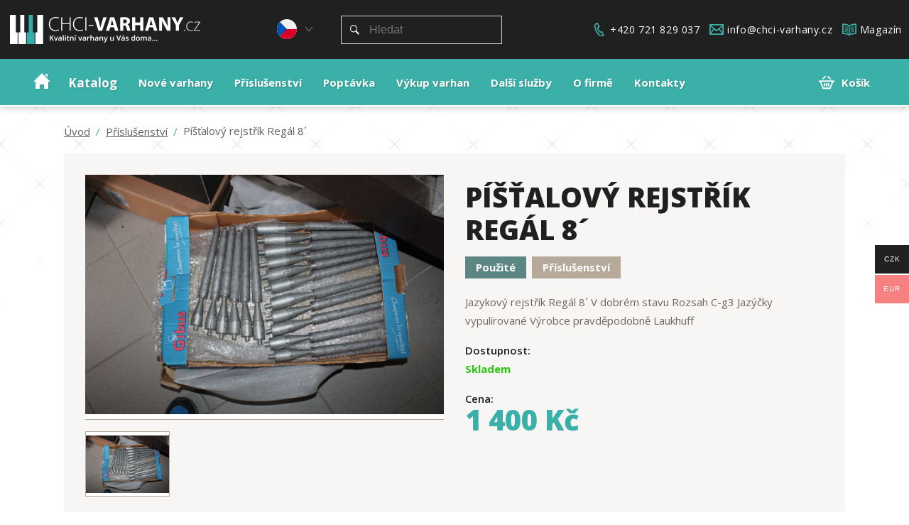

--- FILE ---
content_type: text/html; charset=UTF-8
request_url: https://chci-varhany.cz/produkt/pistalovy-rejstrik-regal-8/
body_size: 14944
content:
<!DOCTYPE html>
<html lang="cs-CZ">
<head>
    		
		<meta charset="UTF-8"/>
		<link rel="profile" href="http://gmpg.org/xfn/11"/>
			
				<meta name="viewport" content="width=device-width,initial-scale=1,user-scalable=yes">
		<title>Píšťalový rejstřík Regál 8´ &#8211; Chci-varhany.cz</title>
<meta name='robots' content='max-image-preview:large' />
	<style>img:is([sizes="auto" i], [sizes^="auto," i]) { contain-intrinsic-size: 3000px 1500px }</style>
	<link rel='dns-prefetch' href='//fonts.googleapis.com' />
<link rel="alternate" type="application/rss+xml" title="Chci-varhany.cz &raquo; RSS zdroj" href="https://chci-varhany.cz/feed/" />
<link rel="alternate" type="application/rss+xml" title="Chci-varhany.cz &raquo; RSS komentářů" href="https://chci-varhany.cz/comments/feed/" />
<script type="text/javascript">
/* <![CDATA[ */
window._wpemojiSettings = {"baseUrl":"https:\/\/s.w.org\/images\/core\/emoji\/16.0.1\/72x72\/","ext":".png","svgUrl":"https:\/\/s.w.org\/images\/core\/emoji\/16.0.1\/svg\/","svgExt":".svg","source":{"concatemoji":"https:\/\/chci-varhany.cz\/wp-includes\/js\/wp-emoji-release.min.js?ver=6.8.3"}};
/*! This file is auto-generated */
!function(s,n){var o,i,e;function c(e){try{var t={supportTests:e,timestamp:(new Date).valueOf()};sessionStorage.setItem(o,JSON.stringify(t))}catch(e){}}function p(e,t,n){e.clearRect(0,0,e.canvas.width,e.canvas.height),e.fillText(t,0,0);var t=new Uint32Array(e.getImageData(0,0,e.canvas.width,e.canvas.height).data),a=(e.clearRect(0,0,e.canvas.width,e.canvas.height),e.fillText(n,0,0),new Uint32Array(e.getImageData(0,0,e.canvas.width,e.canvas.height).data));return t.every(function(e,t){return e===a[t]})}function u(e,t){e.clearRect(0,0,e.canvas.width,e.canvas.height),e.fillText(t,0,0);for(var n=e.getImageData(16,16,1,1),a=0;a<n.data.length;a++)if(0!==n.data[a])return!1;return!0}function f(e,t,n,a){switch(t){case"flag":return n(e,"\ud83c\udff3\ufe0f\u200d\u26a7\ufe0f","\ud83c\udff3\ufe0f\u200b\u26a7\ufe0f")?!1:!n(e,"\ud83c\udde8\ud83c\uddf6","\ud83c\udde8\u200b\ud83c\uddf6")&&!n(e,"\ud83c\udff4\udb40\udc67\udb40\udc62\udb40\udc65\udb40\udc6e\udb40\udc67\udb40\udc7f","\ud83c\udff4\u200b\udb40\udc67\u200b\udb40\udc62\u200b\udb40\udc65\u200b\udb40\udc6e\u200b\udb40\udc67\u200b\udb40\udc7f");case"emoji":return!a(e,"\ud83e\udedf")}return!1}function g(e,t,n,a){var r="undefined"!=typeof WorkerGlobalScope&&self instanceof WorkerGlobalScope?new OffscreenCanvas(300,150):s.createElement("canvas"),o=r.getContext("2d",{willReadFrequently:!0}),i=(o.textBaseline="top",o.font="600 32px Arial",{});return e.forEach(function(e){i[e]=t(o,e,n,a)}),i}function t(e){var t=s.createElement("script");t.src=e,t.defer=!0,s.head.appendChild(t)}"undefined"!=typeof Promise&&(o="wpEmojiSettingsSupports",i=["flag","emoji"],n.supports={everything:!0,everythingExceptFlag:!0},e=new Promise(function(e){s.addEventListener("DOMContentLoaded",e,{once:!0})}),new Promise(function(t){var n=function(){try{var e=JSON.parse(sessionStorage.getItem(o));if("object"==typeof e&&"number"==typeof e.timestamp&&(new Date).valueOf()<e.timestamp+604800&&"object"==typeof e.supportTests)return e.supportTests}catch(e){}return null}();if(!n){if("undefined"!=typeof Worker&&"undefined"!=typeof OffscreenCanvas&&"undefined"!=typeof URL&&URL.createObjectURL&&"undefined"!=typeof Blob)try{var e="postMessage("+g.toString()+"("+[JSON.stringify(i),f.toString(),p.toString(),u.toString()].join(",")+"));",a=new Blob([e],{type:"text/javascript"}),r=new Worker(URL.createObjectURL(a),{name:"wpTestEmojiSupports"});return void(r.onmessage=function(e){c(n=e.data),r.terminate(),t(n)})}catch(e){}c(n=g(i,f,p,u))}t(n)}).then(function(e){for(var t in e)n.supports[t]=e[t],n.supports.everything=n.supports.everything&&n.supports[t],"flag"!==t&&(n.supports.everythingExceptFlag=n.supports.everythingExceptFlag&&n.supports[t]);n.supports.everythingExceptFlag=n.supports.everythingExceptFlag&&!n.supports.flag,n.DOMReady=!1,n.readyCallback=function(){n.DOMReady=!0}}).then(function(){return e}).then(function(){var e;n.supports.everything||(n.readyCallback(),(e=n.source||{}).concatemoji?t(e.concatemoji):e.wpemoji&&e.twemoji&&(t(e.twemoji),t(e.wpemoji)))}))}((window,document),window._wpemojiSettings);
/* ]]> */
</script>
<style id='wp-emoji-styles-inline-css' type='text/css'>

	img.wp-smiley, img.emoji {
		display: inline !important;
		border: none !important;
		box-shadow: none !important;
		height: 1em !important;
		width: 1em !important;
		margin: 0 0.07em !important;
		vertical-align: -0.1em !important;
		background: none !important;
		padding: 0 !important;
	}
</style>
<style id='classic-theme-styles-inline-css' type='text/css'>
/*! This file is auto-generated */
.wp-block-button__link{color:#fff;background-color:#32373c;border-radius:9999px;box-shadow:none;text-decoration:none;padding:calc(.667em + 2px) calc(1.333em + 2px);font-size:1.125em}.wp-block-file__button{background:#32373c;color:#fff;text-decoration:none}
</style>
<style id='global-styles-inline-css' type='text/css'>
:root{--wp--preset--aspect-ratio--square: 1;--wp--preset--aspect-ratio--4-3: 4/3;--wp--preset--aspect-ratio--3-4: 3/4;--wp--preset--aspect-ratio--3-2: 3/2;--wp--preset--aspect-ratio--2-3: 2/3;--wp--preset--aspect-ratio--16-9: 16/9;--wp--preset--aspect-ratio--9-16: 9/16;--wp--preset--color--black: #000000;--wp--preset--color--cyan-bluish-gray: #abb8c3;--wp--preset--color--white: #ffffff;--wp--preset--color--pale-pink: #f78da7;--wp--preset--color--vivid-red: #cf2e2e;--wp--preset--color--luminous-vivid-orange: #ff6900;--wp--preset--color--luminous-vivid-amber: #fcb900;--wp--preset--color--light-green-cyan: #7bdcb5;--wp--preset--color--vivid-green-cyan: #00d084;--wp--preset--color--pale-cyan-blue: #8ed1fc;--wp--preset--color--vivid-cyan-blue: #0693e3;--wp--preset--color--vivid-purple: #9b51e0;--wp--preset--gradient--vivid-cyan-blue-to-vivid-purple: linear-gradient(135deg,rgba(6,147,227,1) 0%,rgb(155,81,224) 100%);--wp--preset--gradient--light-green-cyan-to-vivid-green-cyan: linear-gradient(135deg,rgb(122,220,180) 0%,rgb(0,208,130) 100%);--wp--preset--gradient--luminous-vivid-amber-to-luminous-vivid-orange: linear-gradient(135deg,rgba(252,185,0,1) 0%,rgba(255,105,0,1) 100%);--wp--preset--gradient--luminous-vivid-orange-to-vivid-red: linear-gradient(135deg,rgba(255,105,0,1) 0%,rgb(207,46,46) 100%);--wp--preset--gradient--very-light-gray-to-cyan-bluish-gray: linear-gradient(135deg,rgb(238,238,238) 0%,rgb(169,184,195) 100%);--wp--preset--gradient--cool-to-warm-spectrum: linear-gradient(135deg,rgb(74,234,220) 0%,rgb(151,120,209) 20%,rgb(207,42,186) 40%,rgb(238,44,130) 60%,rgb(251,105,98) 80%,rgb(254,248,76) 100%);--wp--preset--gradient--blush-light-purple: linear-gradient(135deg,rgb(255,206,236) 0%,rgb(152,150,240) 100%);--wp--preset--gradient--blush-bordeaux: linear-gradient(135deg,rgb(254,205,165) 0%,rgb(254,45,45) 50%,rgb(107,0,62) 100%);--wp--preset--gradient--luminous-dusk: linear-gradient(135deg,rgb(255,203,112) 0%,rgb(199,81,192) 50%,rgb(65,88,208) 100%);--wp--preset--gradient--pale-ocean: linear-gradient(135deg,rgb(255,245,203) 0%,rgb(182,227,212) 50%,rgb(51,167,181) 100%);--wp--preset--gradient--electric-grass: linear-gradient(135deg,rgb(202,248,128) 0%,rgb(113,206,126) 100%);--wp--preset--gradient--midnight: linear-gradient(135deg,rgb(2,3,129) 0%,rgb(40,116,252) 100%);--wp--preset--font-size--small: 13px;--wp--preset--font-size--medium: 20px;--wp--preset--font-size--large: 36px;--wp--preset--font-size--x-large: 42px;--wp--preset--spacing--20: 0.44rem;--wp--preset--spacing--30: 0.67rem;--wp--preset--spacing--40: 1rem;--wp--preset--spacing--50: 1.5rem;--wp--preset--spacing--60: 2.25rem;--wp--preset--spacing--70: 3.38rem;--wp--preset--spacing--80: 5.06rem;--wp--preset--shadow--natural: 6px 6px 9px rgba(0, 0, 0, 0.2);--wp--preset--shadow--deep: 12px 12px 50px rgba(0, 0, 0, 0.4);--wp--preset--shadow--sharp: 6px 6px 0px rgba(0, 0, 0, 0.2);--wp--preset--shadow--outlined: 6px 6px 0px -3px rgba(255, 255, 255, 1), 6px 6px rgba(0, 0, 0, 1);--wp--preset--shadow--crisp: 6px 6px 0px rgba(0, 0, 0, 1);}:where(.is-layout-flex){gap: 0.5em;}:where(.is-layout-grid){gap: 0.5em;}body .is-layout-flex{display: flex;}.is-layout-flex{flex-wrap: wrap;align-items: center;}.is-layout-flex > :is(*, div){margin: 0;}body .is-layout-grid{display: grid;}.is-layout-grid > :is(*, div){margin: 0;}:where(.wp-block-columns.is-layout-flex){gap: 2em;}:where(.wp-block-columns.is-layout-grid){gap: 2em;}:where(.wp-block-post-template.is-layout-flex){gap: 1.25em;}:where(.wp-block-post-template.is-layout-grid){gap: 1.25em;}.has-black-color{color: var(--wp--preset--color--black) !important;}.has-cyan-bluish-gray-color{color: var(--wp--preset--color--cyan-bluish-gray) !important;}.has-white-color{color: var(--wp--preset--color--white) !important;}.has-pale-pink-color{color: var(--wp--preset--color--pale-pink) !important;}.has-vivid-red-color{color: var(--wp--preset--color--vivid-red) !important;}.has-luminous-vivid-orange-color{color: var(--wp--preset--color--luminous-vivid-orange) !important;}.has-luminous-vivid-amber-color{color: var(--wp--preset--color--luminous-vivid-amber) !important;}.has-light-green-cyan-color{color: var(--wp--preset--color--light-green-cyan) !important;}.has-vivid-green-cyan-color{color: var(--wp--preset--color--vivid-green-cyan) !important;}.has-pale-cyan-blue-color{color: var(--wp--preset--color--pale-cyan-blue) !important;}.has-vivid-cyan-blue-color{color: var(--wp--preset--color--vivid-cyan-blue) !important;}.has-vivid-purple-color{color: var(--wp--preset--color--vivid-purple) !important;}.has-black-background-color{background-color: var(--wp--preset--color--black) !important;}.has-cyan-bluish-gray-background-color{background-color: var(--wp--preset--color--cyan-bluish-gray) !important;}.has-white-background-color{background-color: var(--wp--preset--color--white) !important;}.has-pale-pink-background-color{background-color: var(--wp--preset--color--pale-pink) !important;}.has-vivid-red-background-color{background-color: var(--wp--preset--color--vivid-red) !important;}.has-luminous-vivid-orange-background-color{background-color: var(--wp--preset--color--luminous-vivid-orange) !important;}.has-luminous-vivid-amber-background-color{background-color: var(--wp--preset--color--luminous-vivid-amber) !important;}.has-light-green-cyan-background-color{background-color: var(--wp--preset--color--light-green-cyan) !important;}.has-vivid-green-cyan-background-color{background-color: var(--wp--preset--color--vivid-green-cyan) !important;}.has-pale-cyan-blue-background-color{background-color: var(--wp--preset--color--pale-cyan-blue) !important;}.has-vivid-cyan-blue-background-color{background-color: var(--wp--preset--color--vivid-cyan-blue) !important;}.has-vivid-purple-background-color{background-color: var(--wp--preset--color--vivid-purple) !important;}.has-black-border-color{border-color: var(--wp--preset--color--black) !important;}.has-cyan-bluish-gray-border-color{border-color: var(--wp--preset--color--cyan-bluish-gray) !important;}.has-white-border-color{border-color: var(--wp--preset--color--white) !important;}.has-pale-pink-border-color{border-color: var(--wp--preset--color--pale-pink) !important;}.has-vivid-red-border-color{border-color: var(--wp--preset--color--vivid-red) !important;}.has-luminous-vivid-orange-border-color{border-color: var(--wp--preset--color--luminous-vivid-orange) !important;}.has-luminous-vivid-amber-border-color{border-color: var(--wp--preset--color--luminous-vivid-amber) !important;}.has-light-green-cyan-border-color{border-color: var(--wp--preset--color--light-green-cyan) !important;}.has-vivid-green-cyan-border-color{border-color: var(--wp--preset--color--vivid-green-cyan) !important;}.has-pale-cyan-blue-border-color{border-color: var(--wp--preset--color--pale-cyan-blue) !important;}.has-vivid-cyan-blue-border-color{border-color: var(--wp--preset--color--vivid-cyan-blue) !important;}.has-vivid-purple-border-color{border-color: var(--wp--preset--color--vivid-purple) !important;}.has-vivid-cyan-blue-to-vivid-purple-gradient-background{background: var(--wp--preset--gradient--vivid-cyan-blue-to-vivid-purple) !important;}.has-light-green-cyan-to-vivid-green-cyan-gradient-background{background: var(--wp--preset--gradient--light-green-cyan-to-vivid-green-cyan) !important;}.has-luminous-vivid-amber-to-luminous-vivid-orange-gradient-background{background: var(--wp--preset--gradient--luminous-vivid-amber-to-luminous-vivid-orange) !important;}.has-luminous-vivid-orange-to-vivid-red-gradient-background{background: var(--wp--preset--gradient--luminous-vivid-orange-to-vivid-red) !important;}.has-very-light-gray-to-cyan-bluish-gray-gradient-background{background: var(--wp--preset--gradient--very-light-gray-to-cyan-bluish-gray) !important;}.has-cool-to-warm-spectrum-gradient-background{background: var(--wp--preset--gradient--cool-to-warm-spectrum) !important;}.has-blush-light-purple-gradient-background{background: var(--wp--preset--gradient--blush-light-purple) !important;}.has-blush-bordeaux-gradient-background{background: var(--wp--preset--gradient--blush-bordeaux) !important;}.has-luminous-dusk-gradient-background{background: var(--wp--preset--gradient--luminous-dusk) !important;}.has-pale-ocean-gradient-background{background: var(--wp--preset--gradient--pale-ocean) !important;}.has-electric-grass-gradient-background{background: var(--wp--preset--gradient--electric-grass) !important;}.has-midnight-gradient-background{background: var(--wp--preset--gradient--midnight) !important;}.has-small-font-size{font-size: var(--wp--preset--font-size--small) !important;}.has-medium-font-size{font-size: var(--wp--preset--font-size--medium) !important;}.has-large-font-size{font-size: var(--wp--preset--font-size--large) !important;}.has-x-large-font-size{font-size: var(--wp--preset--font-size--x-large) !important;}
:where(.wp-block-post-template.is-layout-flex){gap: 1.25em;}:where(.wp-block-post-template.is-layout-grid){gap: 1.25em;}
:where(.wp-block-columns.is-layout-flex){gap: 2em;}:where(.wp-block-columns.is-layout-grid){gap: 2em;}
:root :where(.wp-block-pullquote){font-size: 1.5em;line-height: 1.6;}
</style>
<link rel='stylesheet' id='contact-form-7-css' href='https://chci-varhany.cz/wp-content/plugins/contact-form-7/includes/css/styles.css?ver=6.1' type='text/css' media='all' />
<style id='woocommerce-inline-inline-css' type='text/css'>
.woocommerce form .form-row .required { visibility: visible; }
</style>
<link rel='stylesheet' id='woo-multi-currency-css' href='https://chci-varhany.cz/wp-content/plugins/woo-multi-currency/css/woo-multi-currency.css?ver=2.2.8' type='text/css' media='all' />
<style id='woo-multi-currency-inline-css' type='text/css'>
.woo-multi-currency .wmc-list-currencies .wmc-currency.wmc-active,.woo-multi-currency .wmc-list-currencies .wmc-currency:hover {background: #f78080 !important;}
		.woo-multi-currency .wmc-list-currencies .wmc-currency,.woo-multi-currency .wmc-title, .woo-multi-currency.wmc-price-switcher a {background: #212121 !important;}
		.woo-multi-currency .wmc-title, .woo-multi-currency .wmc-list-currencies .wmc-currency span,.woo-multi-currency .wmc-list-currencies .wmc-currency a,.woo-multi-currency.wmc-price-switcher a {color: #ffffff !important;}.woo-multi-currency.wmc-shortcode .wmc-currency{background-color:#ffffff;color:#212121}.woo-multi-currency.wmc-shortcode .wmc-currency.wmc-active,.woo-multi-currency.wmc-shortcode .wmc-current-currency{background-color:#ffffff;color:#212121}.woo-multi-currency.wmc-shortcode.vertical-currency-symbols-circle:not(.wmc-currency-trigger-click) .wmc-currency-wrapper:hover .wmc-sub-currency,.woo-multi-currency.wmc-shortcode.vertical-currency-symbols-circle.wmc-currency-trigger-click .wmc-sub-currency{animation: height_slide 100ms;}@keyframes height_slide {0% {height: 0;} 100% {height: 100%;} }
</style>
<link rel='stylesheet' id='wmc-flags-css' href='https://chci-varhany.cz/wp-content/plugins/woo-multi-currency/css/flags-64.min.css?ver=2.2.8' type='text/css' media='all' />
<link rel='stylesheet' id='brands-styles-css' href='https://chci-varhany.cz/wp-content/plugins/woocommerce/assets/css/brands.css?ver=9.9.6' type='text/css' media='all' />
<link rel='stylesheet' id='iacademy-mikado-default-style-css' href='https://chci-varhany.cz/wp-content/themes/iacademy/style.css?ver=6.8.3' type='text/css' media='all' />
<link rel='stylesheet' id='iacademy-mikado-modules-css' href='https://chci-varhany.cz/wp-content/themes/iacademy/assets/css/modules.min.css?ver=6.8.3' type='text/css' media='all' />
<link rel='stylesheet' id='iacademy-mikado-woo-css' href='https://chci-varhany.cz/wp-content/themes/iacademy/assets/css/woocommerce.min.css?ver=6.8.3' type='text/css' media='all' />
<link rel='stylesheet' id='iacademy-mikado-woo-responsive-css' href='https://chci-varhany.cz/wp-content/themes/iacademy/assets/css/woocommerce-responsive.min.css?ver=6.8.3' type='text/css' media='all' />
<link rel='stylesheet' id='iacademy-mikado-style-dynamic-css' href='https://chci-varhany.cz/wp-content/themes/iacademy/assets/css/style_dynamic.css?ver=1617129873' type='text/css' media='all' />
<link rel='stylesheet' id='iacademy-mikado-modules-responsive-css' href='https://chci-varhany.cz/wp-content/themes/iacademy/assets/css/modules-responsive.min.css?ver=6.8.3' type='text/css' media='all' />
<link rel='stylesheet' id='iacademy-mikado-style-dynamic-responsive-css' href='https://chci-varhany.cz/wp-content/themes/iacademy/assets/css/style_dynamic_responsive.css?ver=1617129873' type='text/css' media='all' />
<link rel='stylesheet' id='tablepress-default-css' href='https://chci-varhany.cz/wp-content/plugins/tablepress/css/build/default.css?ver=3.1.3' type='text/css' media='all' />
<script type="text/javascript" src="https://chci-varhany.cz/wp-includes/js/jquery/jquery.min.js?ver=3.7.1" id="jquery-core-js"></script>
<script type="text/javascript" src="https://chci-varhany.cz/wp-includes/js/jquery/jquery-migrate.min.js?ver=3.4.1" id="jquery-migrate-js"></script>
<script type="text/javascript" src="https://chci-varhany.cz/wp-content/plugins/woocommerce/assets/js/jquery-blockui/jquery.blockUI.min.js?ver=2.7.0-wc.9.9.6" id="jquery-blockui-js" data-wp-strategy="defer"></script>
<script type="text/javascript" id="wc-add-to-cart-js-extra">
/* <![CDATA[ */
var wc_add_to_cart_params = {"ajax_url":"\/wp-admin\/admin-ajax.php","wc_ajax_url":"\/?wc-ajax=%%endpoint%%","i18n_view_cart":"Zobrazit ko\u0161\u00edk","cart_url":"https:\/\/chci-varhany.cz\/kosik\/","is_cart":"","cart_redirect_after_add":"no"};
/* ]]> */
</script>
<script type="text/javascript" src="https://chci-varhany.cz/wp-content/plugins/woocommerce/assets/js/frontend/add-to-cart.min.js?ver=9.9.6" id="wc-add-to-cart-js" data-wp-strategy="defer"></script>
<script type="text/javascript" id="wc-single-product-js-extra">
/* <![CDATA[ */
var wc_single_product_params = {"i18n_required_rating_text":"Zvolte pros\u00edm hodnocen\u00ed","i18n_rating_options":["1 of 5 stars","2 of 5 stars","3 of 5 stars","4 of 5 stars","5 of 5 stars"],"i18n_product_gallery_trigger_text":"View full-screen image gallery","review_rating_required":"yes","flexslider":{"rtl":false,"animation":"slide","smoothHeight":true,"directionNav":false,"controlNav":"thumbnails","slideshow":false,"animationSpeed":500,"animationLoop":false,"allowOneSlide":false},"zoom_enabled":"","zoom_options":[],"photoswipe_enabled":"","photoswipe_options":{"shareEl":false,"closeOnScroll":false,"history":false,"hideAnimationDuration":0,"showAnimationDuration":0},"flexslider_enabled":""};
/* ]]> */
</script>
<script type="text/javascript" src="https://chci-varhany.cz/wp-content/plugins/woocommerce/assets/js/frontend/single-product.min.js?ver=9.9.6" id="wc-single-product-js" defer="defer" data-wp-strategy="defer"></script>
<script type="text/javascript" src="https://chci-varhany.cz/wp-content/plugins/woocommerce/assets/js/js-cookie/js.cookie.min.js?ver=2.1.4-wc.9.9.6" id="js-cookie-js" defer="defer" data-wp-strategy="defer"></script>
<script type="text/javascript" id="woocommerce-js-extra">
/* <![CDATA[ */
var woocommerce_params = {"ajax_url":"\/wp-admin\/admin-ajax.php","wc_ajax_url":"\/?wc-ajax=%%endpoint%%","i18n_password_show":"Show password","i18n_password_hide":"Hide password"};
/* ]]> */
</script>
<script type="text/javascript" src="https://chci-varhany.cz/wp-content/plugins/woocommerce/assets/js/frontend/woocommerce.min.js?ver=9.9.6" id="woocommerce-js" defer="defer" data-wp-strategy="defer"></script>
<script type="text/javascript" src="https://chci-varhany.cz/wp-content/plugins/translatepress-multilingual/assets/js/trp-frontend-compatibility.js?ver=2.9.19" id="trp-frontend-compatibility-js"></script>
<script type="text/javascript" src="https://chci-varhany.cz/wp-content/plugins/js_composer/assets/js/vendors/woocommerce-add-to-cart.js?ver=6.1" id="vc_woocommerce-add-to-cart-js-js"></script>
<script type="text/javascript" id="woo-multi-currency-js-extra">
/* <![CDATA[ */
var wooMultiCurrencyParams = {"enableCacheCompatible":"0","ajaxUrl":"https:\/\/chci-varhany.cz\/wp-admin\/admin-ajax.php","extra_params":[],"current_currency":"EUR","woo_subscription":""};
/* ]]> */
</script>
<script type="text/javascript" src="https://chci-varhany.cz/wp-content/plugins/woo-multi-currency/js/woo-multi-currency.js?ver=2.2.8" id="woo-multi-currency-js"></script>
<script type="text/javascript" src="https://chci-varhany.cz/wp-content/plugins/woocommerce/assets/js/select2/select2.full.min.js?ver=4.0.3-wc.9.9.6" id="select2-js" defer="defer" data-wp-strategy="defer"></script>
<link rel="https://api.w.org/" href="https://chci-varhany.cz/wp-json/" /><link rel="alternate" title="JSON" type="application/json" href="https://chci-varhany.cz/wp-json/wp/v2/product/1765" /><link rel="EditURI" type="application/rsd+xml" title="RSD" href="https://chci-varhany.cz/xmlrpc.php?rsd" />
<meta name="generator" content="WordPress 6.8.3" />
<meta name="generator" content="WooCommerce 9.9.6" />
<link rel="canonical" href="https://chci-varhany.cz/produkt/pistalovy-rejstrik-regal-8/" />
<link rel='shortlink' href='https://chci-varhany.cz/?p=1765' />
<link rel="alternate" title="oEmbed (JSON)" type="application/json+oembed" href="https://chci-varhany.cz/wp-json/oembed/1.0/embed?url=https%3A%2F%2Fchci-varhany.cz%2Fprodukt%2Fpistalovy-rejstrik-regal-8%2F" />
<link rel="alternate" title="oEmbed (XML)" type="text/xml+oembed" href="https://chci-varhany.cz/wp-json/oembed/1.0/embed?url=https%3A%2F%2Fchci-varhany.cz%2Fprodukt%2Fpistalovy-rejstrik-regal-8%2F&#038;format=xml" />
<link rel="alternate" hreflang="cs-CZ" href="https://chci-varhany.cz/produkt/pistalovy-rejstrik-regal-8/"/>
<link rel="alternate" hreflang="sk-SK" href="https://chci-varhany.cz/sk/produkt/pistalovy-rejstrik-regal-8/"/>
<link rel="alternate" hreflang="cs" href="https://chci-varhany.cz/produkt/pistalovy-rejstrik-regal-8/"/>
<link rel="alternate" hreflang="sk" href="https://chci-varhany.cz/sk/produkt/pistalovy-rejstrik-regal-8/"/>
	<noscript><style>.woocommerce-product-gallery{ opacity: 1 !important; }</style></noscript>
	<meta name="generator" content="Powered by WPBakery Page Builder - drag and drop page builder for WordPress."/>
<link rel="icon" href="https://chci-varhany.cz/wp-content/uploads/2020/04/favicon.png" sizes="32x32" />
<link rel="icon" href="https://chci-varhany.cz/wp-content/uploads/2020/04/favicon.png" sizes="192x192" />
<link rel="apple-touch-icon" href="https://chci-varhany.cz/wp-content/uploads/2020/04/favicon.png" />
<meta name="msapplication-TileImage" content="https://chci-varhany.cz/wp-content/uploads/2020/04/favicon.png" />
<noscript><style> .wpb_animate_when_almost_visible { opacity: 1; }</style></noscript>				<style type="text/css" id="c4wp-checkout-css">
					.woocommerce-checkout .c4wp_captcha_field {
						margin-bottom: 10px;
						margin-top: 15px;
						position: relative;
						display: inline-block;
					}
				</style>
								<style type="text/css" id="c4wp-v3-lp-form-css">
					.login #login, .login #lostpasswordform {
						min-width: 350px !important;
					}
					.wpforms-field-c4wp iframe {
						width: 100% !important;
					}
				</style>
							<style type="text/css" id="c4wp-v3-lp-form-css">
				.login #login, .login #lostpasswordform {
					min-width: 350px !important;
				}
				.wpforms-field-c4wp iframe {
					width: 100% !important;
				}
			</style>
			    <link rel="stylesheet" href="https://cdnjs.cloudflare.com/ajax/libs/slick-carousel/1.9.0/slick.css" />
    <link rel='stylesheet' href='/wp-content/themes/iacademy/varhany/css/bootstrap.css?v=3' type='text/css' media='all' />
    <link rel='stylesheet' href='/wp-content/themes/iacademy/varhany/css/magicsuggest.css' type='text/css' media='all' />
    <link rel="stylesheet" href="https://cdnjs.cloudflare.com/ajax/libs/simplelightbox/2.2.1/simple-lightbox.min.css" integrity="sha256-UZP8fxAiI5/RA82wRNC5aN+ebMcpGxJCnDzlKzuIVXY=" crossorigin="anonymous" />
    <link rel='stylesheet' href='/wp-content/themes/iacademy/varhany/css/nouislider.min.css' type='text/css' media='all' />
    <link rel='stylesheet' href='/wp-content/themes/iacademy/varhany/css/varhany.css?v=44433' type='text/css' media='all' />
    <script type='text/javascript' src='/wp-content/themes/iacademy/varhany/js/magicsuggest.js'></script>
    <script type='text/javascript' src='/wp-content/themes/iacademy/varhany/js/nouislider.min.js'></script>
    <script type='text/javascript' src='/wp-content/themes/iacademy/varhany/js/wnumb.min.js'></script>
    <script src="https://cdnjs.cloudflare.com/ajax/libs/simplelightbox/2.2.1/simple-lightbox.jquery.min.js" integrity="sha256-u2reFAWgrCOUdnaXsf/9RBxck5LSqBLvCAxQnjXAT24=" crossorigin="anonymous"></script>

    <!-- Global site tag (gtag.js) - Google Analytics -->
    <script async src="https://www.googletagmanager.com/gtag/js?id=G-S2YN0Z35KH"></script>
    <script>
      window.dataLayer = window.dataLayer || [];
      function gtag(){dataLayer.push(arguments);}
      gtag('js', new Date());

      gtag('config', 'G-S2YN0Z35KH');
    </script>

</head>
<body class="wp-singular product-template-default single single-product postid-1765 wp-theme-iacademy loc-cs_CZ theme-iacademy mkd-core-1.3 woocommerce woocommerce-page woocommerce-no-js translatepress-cs_CZ woocommerce-multi-currency-EUR iacademy-ver-1.5 mkdf-grid-1300 mkdf-fixed-on-scroll mkdf-dropdown-animate-height mkdf-header-standard mkdf-menu-area-shadow-disable mkdf-menu-area-in-grid-shadow-disable mkdf-menu-area-border-disable mkdf-menu-area-in-grid-border-disable mkdf-logo-area-border-disable mkdf-logo-area-in-grid-border-disable mkdf-woocommerce-page mkdf-woo-single-page mkdf-woocommerce-columns-4 mkdf-woo-normal-space mkdf-woo-pl-info-below-image mkdf-woo-single-thumb-below-image mkdf-default-mobile-header mkdf-sticky-up-mobile-header mkdf-top-bar-in-grid-padding wpb-js-composer js-comp-ver-6.1 vc_responsive" itemscope itemtype="http://schema.org/WebPage">
    
    <div class="mkdf-wrapper">
        <div class="mkdf-wrapper-inner">
            	
		
	<div class="mkdf-top-bar">
				
					<div class="mkdf-grid">
			<div class="row d-flex align-items-center">
						
		
				<div class="col-6 col-sm-4 col-md-6 col-lg-7">
					<div class="row align-items-center">

    
                
    <div class="col-5 col-xl-6 v-topbar_logo__wrap">
        <a href="/" class="v-topbar_logo">

            <img src="/wp-content/uploads/2020/04/Sni%CC%81mek-obrazovky-2020-04-16-v-10.12.54.png" />        </a>
    </div>
    <div class="col-12 col-lg-7 col-xl-6 text-right">

        <div class="row d-flex align-items-center">
            <div class="col-6 col-md-3 text-right pr-0">
     
                <div class="v-topbar_lang">
                
                    <img src="/wp-content/uploads/2020/04/cs_CZ.svg" />
                    <div class="v-topbar_lang__switch">
                    	                            <a href="https://chcem-organ.sk/"><img src="/wp-content/uploads/2020/04/sk_SK.svg" /></a>
                                                </div>
                    
                </div>


            </div>
       
            <div class="col-9 text-left v-topbar_search__wrap">

                <form action="/vyhledavani/" method="get">
                    <input name="query" class="v-topbar_search j-topbar_search" placeholder="Hledat" />
                </form>

            </div>


        </div>
    </div>

    <a class="v-mobile_searchToggle">   
    <svg xmlns="http://www.w3.org/2000/svg" width="24" height="24" viewBox="0 0 24 24"><path fill="#fff" d="M23.809 21.646l-6.205-6.205c1.167-1.605 1.857-3.579 1.857-5.711 0-5.365-4.365-9.73-9.731-9.73-5.365 0-9.73 4.365-9.73 9.73 0 5.366 4.365 9.73 9.73 9.73 2.034 0 3.923-.627 5.487-1.698l6.238 6.238 2.354-2.354zm-20.955-11.916c0-3.792 3.085-6.877 6.877-6.877s6.877 3.085 6.877 6.877-3.085 6.877-6.877 6.877c-3.793 0-6.877-3.085-6.877-6.877z"/></svg>
</a>

</div>

<div class="v-mobile_search d-none">
    <form action="/vyhledavani/" method="get">
        <input class="v-topbar_search j-topbar_search" placeholder="Hledat" />
    </form>
</div>				</div>
				<div class="col-6 col-sm-8 col-md-6 col-lg-5 text-right pl-0">
											<div id="text-2" class="widget widget_text mkdf-top-bar-widget">			<div class="textwidget"><p><a class="v-topbar_link phone" href="tel:+420721829037">+420 721 829 037</a></p>
<p><a class="v-topbar_link email" href="mailto:info@chci-varhany.cz">info@chci-varhany.cz</a></p>
<p><a class="v-topbar_link blog" href="/magazin/">Magazín</a></p>
</div>
		</div>									</div>
				
					</div></div>
				
			</div>
	
	
<header class="mkdf-page-header">
		
			<div class="mkdf-fixed-wrapper">
				
	<div class="mkdf-menu-area mkdf-menu-left">
				
					<div class="mkdf-grid">
						
			<div class="mkdf-vertical-align-containers">
				<div class="mkdf-position-left">
					<div class="mkdf-position-left-inner">
					
																			
<nav class="mkdf-main-menu mkdf-drop-down mkdf-default-nav">
    <ul id="menu-hlavni-menu-cz" class="clearfix"><li id="nav-menu-item-48" class="menu-item menu-item-type-custom menu-item-object-custom  narrow"><a href="/" class=""><span class="item_outer"><span class="item_text">#</span></span></a></li>
<li id="nav-menu-item-53" class="menu-item menu-item-type-post_type menu-item-object-page  narrow"><a href="https://chci-varhany.cz/katalog/" class=""><span class="item_outer"><span class="item_text">Katalog</span></span></a></li>
<li id="nav-menu-item-445" class="menu-item menu-item-type-post_type menu-item-object-page  narrow"><a href="https://chci-varhany.cz/nove-varhany/" class=""><span class="item_outer"><span class="item_text">Nové varhany</span></span></a></li>
<li id="nav-menu-item-539" class="menu-item menu-item-type-post_type menu-item-object-page  narrow"><a href="https://chci-varhany.cz/prislusenstvi-k-varhanum/" class=""><span class="item_outer"><span class="item_text">Příslušenství</span></span></a></li>
<li id="nav-menu-item-237" class="menu-item menu-item-type-post_type menu-item-object-page  narrow"><a href="https://chci-varhany.cz/poptavka/" class=""><span class="item_outer"><span class="item_text">Poptávka</span></span></a></li>
<li id="nav-menu-item-238" class="menu-item menu-item-type-post_type menu-item-object-page  narrow"><a href="https://chci-varhany.cz/vykup-varhan/" class=""><span class="item_outer"><span class="item_text">Výkup varhan</span></span></a></li>
<li id="nav-menu-item-546" class="menu-item menu-item-type-post_type menu-item-object-page  narrow"><a href="https://chci-varhany.cz/dalsi-sluzby/" class=""><span class="item_outer"><span class="item_text">Další služby</span></span></a></li>
<li id="nav-menu-item-338" class="menu-item menu-item-type-post_type menu-item-object-page  narrow"><a href="https://chci-varhany.cz/o-firme/" class=""><span class="item_outer"><span class="item_text">O firmě</span></span></a></li>
<li id="nav-menu-item-108" class="menu-item menu-item-type-post_type menu-item-object-page  narrow"><a href="https://chci-varhany.cz/kontakt/" class=""><span class="item_outer"><span class="item_text">Kontakty</span></span></a></li>
<li id="nav-menu-item-542" class="menu-item menu-item-type-post_type menu-item-object-page  narrow"><a title="cart" href="https://chci-varhany.cz/kosik/" class=""><span class="item_outer"><span class="item_text">Košík</span></span></a></li>
</ul></nav>

											</div>
				</div>
							</div>
			
					</div>
			</div>
			
			</div>
		
		
	</header>


	<header class="mkdf-mobile-header">
		<div class="mkdf-mobile-header-inner">
						<div class="mkdf-mobile-header-holder">
				<div class="mkdf-grid">
					<div class="mkdf-vertical-align-containers">
						<div class="mkdf-position-left">
							<div class="mkdf-position-left-inner">
								<a href="/">
								<img src="/wp-content/uploads/2020/09/logoCZ.png">								</a>
							</div>
						</div>
						<div class="mkdf-position-right">
							<div class="mkdf-position-right-inner">
																	<div class="mkdf-mobile-menu-opener">
										<a href="javascript:void(0)">
											<span class="mkdf-mobile-menu-icon">
												<span aria-hidden="true" class="mkdf-icon-font-elegant icon_menu " ></span>											</span>
																					</a>
									</div>
															</div>
						</div>
					</div>
				</div>
			</div>
		</div>

		<div class="mkdf-mobile-side-area">
			<div class="mkdf-close-mobile-side-area-holder">
				<span aria-hidden="true" class="icon_close"></span>
			</div>
			<div class="mkdf-mobile-side-area-inner">
				
    <nav class="mkdf-mobile-nav">
        <div class="mkdf-grid">
            <ul id="menu-hlavni-menu-cz-1" class=""><li id="mobile-menu-item-48" class="menu-item menu-item-type-custom menu-item-object-custom "><a href="/" class=""><span>#</span></a></li>
<li id="mobile-menu-item-53" class="menu-item menu-item-type-post_type menu-item-object-page "><a href="https://chci-varhany.cz/katalog/" class=""><span>Katalog</span></a></li>
<li id="mobile-menu-item-445" class="menu-item menu-item-type-post_type menu-item-object-page "><a href="https://chci-varhany.cz/nove-varhany/" class=""><span>Nové varhany</span></a></li>
<li id="mobile-menu-item-539" class="menu-item menu-item-type-post_type menu-item-object-page "><a href="https://chci-varhany.cz/prislusenstvi-k-varhanum/" class=""><span>Příslušenství</span></a></li>
<li id="mobile-menu-item-237" class="menu-item menu-item-type-post_type menu-item-object-page "><a href="https://chci-varhany.cz/poptavka/" class=""><span>Poptávka</span></a></li>
<li id="mobile-menu-item-238" class="menu-item menu-item-type-post_type menu-item-object-page "><a href="https://chci-varhany.cz/vykup-varhan/" class=""><span>Výkup varhan</span></a></li>
<li id="mobile-menu-item-546" class="menu-item menu-item-type-post_type menu-item-object-page "><a href="https://chci-varhany.cz/dalsi-sluzby/" class=""><span>Další služby</span></a></li>
<li id="mobile-menu-item-338" class="menu-item menu-item-type-post_type menu-item-object-page "><a href="https://chci-varhany.cz/o-firme/" class=""><span>O firmě</span></a></li>
<li id="mobile-menu-item-108" class="menu-item menu-item-type-post_type menu-item-object-page "><a href="https://chci-varhany.cz/kontakt/" class=""><span>Kontakty</span></a></li>
<li id="mobile-menu-item-542" class="menu-item menu-item-type-post_type menu-item-object-page "><a title="cart" href="https://chci-varhany.cz/kosik/" class=""><span>Košík</span></a></li>
</ul>        </div>
    </nav>

			</div>
					</div>
			</header>

	
	        	        
            <div class="mkdf-content" style="margin-top: -65px">
                <div class="mkdf-content-inner">
<div class="mkdf-title-holder mkdf-breadcrumbs-type" style="height: 315px" data-height="250">
		<div class="mkdf-title-wrapper" style="height: 250px;padding-top: 65px">
		<div class="mkdf-title-inner">
			<div class="mkdf-grid">
				<div itemprop="breadcrumb" class="mkdf-breadcrumbs "><a itemprop="url" href="https://chci-varhany.cz/">Úvod</a><span class="mkdf-delimiter">&nbsp; / &nbsp;</span><a itemprop="url" href="/prislusenstvi-k-varhanum/">Příslušenství</a><span class="mkdf-delimiter">&nbsp; / &nbsp;</span>Píšťalový rejstřík Regál 8´</span></div>			</div>
	    </div>
	</div>
</div>

	<div class="mkdf-container">
			<div class="mkdf-container-inner clearfix">
				
				<div class="woocommerce-notices-wrapper"></div>				<div class="v-box v-detail bg-grey">

					<div class="row">

						<div class="col-lg-6">

							<!-- galerie produktu -->
							<div class="v-detail_gallery">

								
								<!-- hlavní slider -->
								<div class="j-detail_gallery">
																		<div>
										<div class="img">
											<a rel="gallery" href="https://chci-varhany.cz/wp-content/uploads/2021/03/IMG_9193-scaled.jpg" class="lightbox"><img src="https://chci-varhany.cz/wp-content/uploads/2021/03/IMG_9193-scaled.jpg" /></a>
										</div>
									</div>
																	</div>
								<div class="mb-3"></div>

								<!-- náhledy fotek jako navigace -->
								<div class="row v-detail_galleryNav">
																		<div class="col-12">
																			<div class="j-detail_galleryNav">
																						<div>
												<a href="javascript:;" class="navbutton" style="background-image:url('https://chci-varhany.cz/wp-content/uploads/2021/03/IMG_9193-scaled.jpg')">
												</a>
											</div>
																					</div>
									</div>
																	</div>


								
									

							</div>

					</div>


					<div class="col-lg-6 mt-4 mt-lg-0">

						
						<div class="mb-2"></div>
						<h1 class="v-detail_title">Píšťalový rejstřík Regál 8´</h1>

						

						
													<div class="v-detail_used mr-1">Použité</div>
						
													<div class="v-detail_type">Příslušenství</div>
						

												<p class="v-detail_excerpt">Jazykový rejstřík Regál 8´ V dobrém stavu Rozsah C-g3 Jazýčky vypulírované Výrobce pravděpodobně Laukhuff</p>
												
						<!-- space -->
						<div class="mb-3"></div>

						<p>
							<span class="text-dark text-medium">Dostupnost:</span><br />
							<strong class="text-green">Skladem</strong>
						</p>

						<!-- space -->
						<div class="mb-3"></div>
												<p class="mb-0"><span class="text-dark text-medium">Cena:</span></p>
						<div class="row align-items-center d-flex">
							<div class="col-sm-6">
								<div class="v-detail_price pt-1">

									1&nbsp400&nbsp;Kč<span class="pt-3 priceNote">&nbsp;</span>								</div>
							</div>
							<div class="col-sm-6 mt-4 mt-sm-0">
															</div>
						</div>

						<!-- space -->
						<div class="mb-4"></div>

						

					</div>

				</div>

					<!-- space -->
					<div class="mb-5 mb-md-4"></div>


					<!-- popis, a další taby -->
					<ul class="v-detail_tabs" id="myTab" role="tablist">
					  <li class="item active"><a data-toggle="tab" href="#popis">Popis</a></li>

					  
					</ul>
					<div class="v-detail_tabcontent">
					  <div class="tab-pane active" id="popis">
					  	<div class="v-text">
					  		<div id="shortDescription">
<p>Jazykový rejstřík Regál 8´</p>
<p>V dobrém stavu</p>
<p>Rozsah C-g3</p>
<p>Jazýčky vypulírované</p>
<p>Výrobce pravděpodobně Laukhuff</p>
</div>
					  	</div>
					  
					  	<!-- space -->
					  	<div class="mb-4"></div>

					  	
					  	



					  </div>
					  
					  

					  


					  
					</div>

				</div>

				
				<!-- space -->
				<div class="mb-5 pt-lg-4"></div>
				
					
				

				<!-- space -->
				<div class="mb-5"></div>

			</div>
	</div>

	 <div class="v-footer_ebook">
        <div class="mkdf-container">
            <div class="mkdf-container-inner clearfix">
                <div class="row d-flex align-items-center">
                    <div class="col-12 col-md-5">
                        <div class="vc_column-inner">
                            <div class="wpb_wrapper">
                                <div style="color: #ffffff;text-align: left" class="vc_custom_heading v-ebook_title vc_custom_1587063031557">ZÍSKEJTE E-BOOKY ZDARMA</div>
                            </div>
                        </div>
                    </div>
                    <div class="col-12 col-md-7">
                        <p class="wpcf7-contact-form-not-found"><strong>Chyba:</strong> Kontaktní formulář nebyl nalezen.</p>                    </div>
                </div>
            </div>
        </div>
    </div>
    <script>
	var locale = 'cs_CZ';
	var lang = {
		submitting : 'Odesílání'
	};
</script>

<script src="https://cdnjs.cloudflare.com/ajax/libs/slick-carousel/1.9.0/slick.min.js"></script>
<script type='text/javascript' src='/wp-content/themes/iacademy/varhany/js/varhany.js?v=882'></script>
<script async defer src="https://maps.googleapis.com/maps/api/js?key=AIzaSyAtaWP121Z_D7W2xv1Fpsns4OVRcix-dZ8&callback=initMap"></script>
</div> <!-- close div.content_inner -->
	</div>  <!-- close div.content -->
					<footer class="mkdf-page-footer">
				
<div class="mkdf-footer-top-holder  dark">
	<div class="mkdf-footer-top-inner mkdf-grid ">
		<div class="mkdf-grid-row mkdf-footer-top-alignment-left">
							<div class="mkdf-column-content mkdf-grid-col-6">
					<div id="text-3" class="widget mkdf-footer-column-1 widget_text">			<div class="textwidget"><div class="row">
<div class="col-md-6">
<div class="mkdf-widget-title-holder">
<h4 class="mkdf-widget-title">Adresa</h4>
</div>
<div class="v-footer_logo"><img decoding="async" src="https://chci-varhany.cz/wp-content/uploads/2020/04/Sni%CC%81mek-obrazovky-2020-04-16-v-10.12.54.png" /></div>
<p><span class="text-white">Chci-Varhany s.r.o.</span><br />
Piletická 486<br />
Věkoše<br />
503 41 Hradec Králové<br />
<span class="text-primary">T:</span> <span class="text-white">+420 721 829 037</span><br />
<span class="text-primary">E:</span> <a class="text-white" href="mailto:info@chci-varhany.cz">info@chci-varhany.cz</a></p>
</div>
<div class="col-md-6">
<div class="mkdf-widget-title-holder">
<h4 class="mkdf-widget-title">Pobočky</h4>
</div>
<p><strong class="text-white">TRHOVÁ KAMENICE</strong><br />
Raisovo Náměstí 35<br />
Trhová Kamenice<br />
539 52</p>
<p>&nbsp;</p>
<p><strong class="text-white">NOVÉ MESTO N. VÁHOM</strong><br />
Dominika Šťubňu 9<br />
Nové Mesto nad Váhom<br />
915 01</p>
</div>
</div>
</div>
		</div>				</div>
							<div class="mkdf-column-content mkdf-grid-col-6">
					<div id="nav_menu-2" class="widget mkdf-footer-column-2 widget_nav_menu"><div class="mkdf-widget-title-holder"><h4 class="mkdf-widget-title">Sortiment</h4></div><div class="menu-paticka-sortiment-container"><ul id="menu-paticka-sortiment" class="menu"><li id="menu-item-556" class="menu-item menu-item-type-custom menu-item-object-custom menu-item-556"><a href="/katalog/">Katalog</a></li>
<li id="menu-item-557" class="menu-item menu-item-type-custom menu-item-object-custom menu-item-557"><a href="/prislusenstvi-k-varhanum/">Příslušenství</a></li>
<li id="menu-item-558" class="menu-item menu-item-type-post_type menu-item-object-page menu-item-558"><a href="https://chci-varhany.cz/poptavka/">Poptávka</a></li>
</ul></div></div><div id="nav_menu-4" class="widget mkdf-footer-column-2 widget_nav_menu"><div class="mkdf-widget-title-holder"><h4 class="mkdf-widget-title">Služby</h4></div><div class="menu-paticka-sluzby-container"><ul id="menu-paticka-sluzby" class="menu"><li id="menu-item-148" class="menu-item menu-item-type-custom menu-item-object-custom menu-item-148"><a href="/vykup-varhan/">Výkup varhan</a></li>
<li id="menu-item-554" class="menu-item menu-item-type-post_type menu-item-object-page menu-item-554"><a href="https://chci-varhany.cz/restaurovani-varhan/">Opravy a restaurování varhan</a></li>
<li id="menu-item-555" class="menu-item menu-item-type-post_type menu-item-object-page menu-item-555"><a href="https://chci-varhany.cz/servis-varhan/">Servis varhan</a></li>
</ul></div></div><div id="nav_menu-6" class="widget mkdf-footer-column-2 widget_nav_menu"><div class="mkdf-widget-title-holder"><h4 class="mkdf-widget-title">Ostatní</h4></div><div class="menu-paticka-ostatni-container"><ul id="menu-paticka-ostatni" class="menu"><li id="menu-item-553" class="menu-item menu-item-type-post_type menu-item-object-page menu-item-553"><a href="https://chci-varhany.cz/dalsi-sluzby/">Další služby</a></li>
<li id="menu-item-203" class="menu-item menu-item-type-post_type menu-item-object-page menu-item-203"><a href="https://chci-varhany.cz/magazin/">Magazín</a></li>
<li id="menu-item-150" class="menu-item menu-item-type-custom menu-item-object-custom menu-item-150"><a href="/kontakt/">Kontakt</a></li>
<li id="menu-item-590" class="menu-item menu-item-type-post_type menu-item-object-page menu-item-590"><a href="https://chci-varhany.cz/o-firme/">O firmě</a></li>
<li id="menu-item-1716" class="menu-item menu-item-type-post_type menu-item-object-page menu-item-1716"><a href="https://chci-varhany.cz/obchodni-podminky/">Obchodní podmínky</a></li>
</ul></div></div>				</div>
					</div>
	</div>
</div><div class="mkdf-footer-bottom-holder  dark">
	<div class="mkdf-footer-bottom-inner mkdf-grid">
		<div class="mkdf-grid-row ">
							<div class="mkdf-grid-col-12">
					<div id="text-4" class="widget mkdf-footer-bottom-column-1 widget_text">			<div class="textwidget"><div class="v-footer_icons"><a class="v-footer_icon fb" href="https://www.facebook.com/ChciVarhanyCz" target="_blank" rel="noopener noreferrer">&#8211;</a></div>
<p>Copyright © 2021 <strong class="text-white">CHCI-VARHANY</strong>.<strong><strong class="text-white">CZ</strong></strong> &nbsp;&middot;&nbsp; Vytvořil <a href="https://onclick.company" target="_blank">OnClick</a></p>
</div>
		</div>				</div>
					</div>
	</div>
</div>			</footer>
			</div> <!-- close div.mkdf-wrapper-inner  -->
</div> <!-- close div.mkdf-wrapper -->
<template id="tp-language" data-tp-language="cs_CZ"></template><script type="speculationrules">
{"prefetch":[{"source":"document","where":{"and":[{"href_matches":"\/*"},{"not":{"href_matches":["\/wp-*.php","\/wp-admin\/*","\/wp-content\/uploads\/*","\/wp-content\/*","\/wp-content\/plugins\/*","\/wp-content\/themes\/iacademy\/*","\/*\\?(.+)"]}},{"not":{"selector_matches":"a[rel~=\"nofollow\"]"}},{"not":{"selector_matches":".no-prefetch, .no-prefetch a"}}]},"eagerness":"conservative"}]}
</script>
        <div class="woo-multi-currency wmc-right style-1 wmc-bottom wmc-sidebar">
            <div class="wmc-list-currencies">
				                    <div class="wmc-title">
						Select your currency                    </div>
				                    <div class="wmc-currency "
                         data-currency="CZK">
						                        <span class="wmc-currency-symbol">CZK</span>
						                            <a                                     href="/produkt/pistalovy-rejstrik-regal-8/?wmc-currency=CZK">Česká koruna</a>
							                    </div>
					                    <div class="wmc-currency wmc-active"
                         data-currency="EUR">
						                        <span class="wmc-currency-symbol">EUR</span>
						                            <span class="wmc-active-title">Euro</span>
							                    </div>
					                <div class="wmc-sidebar-open"></div>
            </div>
        </div>
			<script type='text/javascript'>
		(function () {
			var c = document.body.className;
			c = c.replace(/woocommerce-no-js/, 'woocommerce-js');
			document.body.className = c;
		})();
	</script>
	<link rel='stylesheet' id='wc-blocks-style-css' href='https://chci-varhany.cz/wp-content/plugins/woocommerce/assets/client/blocks/wc-blocks.css?ver=wc-9.9.6' type='text/css' media='all' />
<script type="text/javascript" src="https://chci-varhany.cz/wp-includes/js/dist/hooks.min.js?ver=4d63a3d491d11ffd8ac6" id="wp-hooks-js"></script>
<script type="text/javascript" src="https://chci-varhany.cz/wp-includes/js/dist/i18n.min.js?ver=5e580eb46a90c2b997e6" id="wp-i18n-js"></script>
<script type="text/javascript" id="wp-i18n-js-after">
/* <![CDATA[ */
wp.i18n.setLocaleData( { 'text direction\u0004ltr': [ 'ltr' ] } );
/* ]]> */
</script>
<script type="text/javascript" src="https://chci-varhany.cz/wp-content/plugins/contact-form-7/includes/swv/js/index.js?ver=6.1" id="swv-js"></script>
<script type="text/javascript" id="contact-form-7-js-translations">
/* <![CDATA[ */
( function( domain, translations ) {
	var localeData = translations.locale_data[ domain ] || translations.locale_data.messages;
	localeData[""].domain = domain;
	wp.i18n.setLocaleData( localeData, domain );
} )( "contact-form-7", {"translation-revision-date":"2023-10-09 09:06:37+0000","generator":"GlotPress\/4.0.1","domain":"messages","locale_data":{"messages":{"":{"domain":"messages","plural-forms":"nplurals=3; plural=(n == 1) ? 0 : ((n >= 2 && n <= 4) ? 1 : 2);","lang":"cs_CZ"},"Error:":["Chyba:"]}},"comment":{"reference":"includes\/js\/index.js"}} );
/* ]]> */
</script>
<script type="text/javascript" id="contact-form-7-js-before">
/* <![CDATA[ */
var wpcf7 = {
    "api": {
        "root": "https:\/\/chci-varhany.cz\/wp-json\/",
        "namespace": "contact-form-7\/v1"
    }
};
/* ]]> */
</script>
<script type="text/javascript" src="https://chci-varhany.cz/wp-content/plugins/contact-form-7/includes/js/index.js?ver=6.1" id="contact-form-7-js"></script>
<script type="text/javascript" id="pll_cookie_script-js-after">
/* <![CDATA[ */
(function() {
				var expirationDate = new Date();
				expirationDate.setTime( expirationDate.getTime() + 31536000 * 1000 );
				document.cookie = "pll_language=cs; expires=" + expirationDate.toUTCString() + "; path=/; secure; SameSite=None";
			}());
/* ]]> */
</script>
<script type="text/javascript" src="https://chci-varhany.cz/wp-includes/js/jquery/ui/core.min.js?ver=1.13.3" id="jquery-ui-core-js"></script>
<script type="text/javascript" src="https://chci-varhany.cz/wp-includes/js/jquery/ui/tabs.min.js?ver=1.13.3" id="jquery-ui-tabs-js"></script>
<script type="text/javascript" src="https://chci-varhany.cz/wp-includes/js/jquery/ui/accordion.min.js?ver=1.13.3" id="jquery-ui-accordion-js"></script>
<script type="text/javascript" src="https://chci-varhany.cz/wp-content/themes/iacademy/assets/js/modules/plugins/jquery.appear.js?ver=6.8.3" id="appear-js"></script>
<script type="text/javascript" src="https://chci-varhany.cz/wp-content/themes/iacademy/assets/js/modules/plugins/modernizr.min.js?ver=6.8.3" id="modernizr-js"></script>
<script type="text/javascript" src="https://chci-varhany.cz/wp-content/themes/iacademy/assets/js/modules/plugins/jquery.hoverIntent.min.js?ver=6.8.3" id="hoverintent-js"></script>
<script type="text/javascript" src="https://chci-varhany.cz/wp-content/themes/iacademy/assets/js/modules/plugins/jquery.plugin.js?ver=6.8.3" id="jquery-plugin-js"></script>
<script type="text/javascript" src="https://chci-varhany.cz/wp-content/themes/iacademy/assets/js/modules/plugins/owl.carousel.min.js?ver=6.8.3" id="owl-carousel-js"></script>
<script type="text/javascript" src="https://chci-varhany.cz/wp-content/themes/iacademy/assets/js/modules/plugins/jquery.waypoints.min.js?ver=6.8.3" id="waypoints-js"></script>
<script type="text/javascript" src="https://chci-varhany.cz/wp-content/themes/iacademy/assets/js/modules/plugins/Chart.min.js?ver=6.8.3" id="chart-js"></script>
<script type="text/javascript" src="https://chci-varhany.cz/wp-content/themes/iacademy/assets/js/modules/plugins/fluidvids.min.js?ver=6.8.3" id="fluidvids-js"></script>
<script type="text/javascript" src="https://chci-varhany.cz/wp-content/plugins/js_composer/assets/lib/prettyphoto/js/jquery.prettyPhoto.min.js?ver=6.1" id="prettyphoto-js"></script>
<script type="text/javascript" src="https://chci-varhany.cz/wp-content/themes/iacademy/assets/js/modules/plugins/perfect-scrollbar.jquery.min.js?ver=6.8.3" id="perfect-scrollbar-js"></script>
<script type="text/javascript" src="https://chci-varhany.cz/wp-content/themes/iacademy/assets/js/modules/plugins/ScrollToPlugin.min.js?ver=6.8.3" id="Scrolltoplugin-js"></script>
<script type="text/javascript" src="https://chci-varhany.cz/wp-content/themes/iacademy/assets/js/modules/plugins/parallax.min.js?ver=6.8.3" id="parallax-js"></script>
<script type="text/javascript" src="https://chci-varhany.cz/wp-content/themes/iacademy/assets/js/modules/plugins/jquery.waitforimages.js?ver=6.8.3" id="waitforimages-js"></script>
<script type="text/javascript" src="https://chci-varhany.cz/wp-content/themes/iacademy/assets/js/modules/plugins/jquery.easing.1.3.js?ver=6.8.3" id="jquery-easing-1.3-js"></script>
<script type="text/javascript" src="https://chci-varhany.cz/wp-content/plugins/js_composer/assets/lib/bower/isotope/dist/isotope.pkgd.min.js?ver=6.1" id="isotope-js"></script>
<script type="text/javascript" src="https://chci-varhany.cz/wp-content/themes/iacademy/assets/js/modules/plugins/packery-mode.pkgd.min.js?ver=6.8.3" id="packery-js"></script>
<script type="text/javascript" src="https://chci-varhany.cz/wp-content/plugins/mkdf-core/shortcodes/countdown/assets/js/plugins/jquery.countdown.min.js?ver=6.8.3" id="countdown-js"></script>
<script type="text/javascript" src="https://chci-varhany.cz/wp-content/plugins/mkdf-core/shortcodes/counter/assets/js/plugins/counter.js?ver=6.8.3" id="counter-js"></script>
<script type="text/javascript" src="https://chci-varhany.cz/wp-content/plugins/mkdf-core/shortcodes/counter/assets/js/plugins/absoluteCounter.min.js?ver=6.8.3" id="absoluteCounter-js"></script>
<script type="text/javascript" src="https://chci-varhany.cz/wp-content/plugins/mkdf-core/shortcodes/full-screen-sections/assets/js/plugins/jquery.fullPage.min.js?ver=6.8.3" id="fullPage-js"></script>
<script type="text/javascript" src="https://chci-varhany.cz/wp-content/plugins/mkdf-core/shortcodes/pie-chart/assets/js/plugins/easypiechart.js?ver=6.8.3" id="easypiechart-js"></script>
<script type="text/javascript" src="https://chci-varhany.cz/wp-content/plugins/mkdf-core/shortcodes/process/assets/js/plugins/TweenLite.min.js?ver=6.8.3" id="tweenLite-js"></script>
<script type="text/javascript" src="https://chci-varhany.cz/wp-content/plugins/mkdf-core/shortcodes/process/assets/js/plugins/TimelineLite.min.js?ver=6.8.3" id="timelineLite-js"></script>
<script type="text/javascript" src="https://chci-varhany.cz/wp-content/plugins/mkdf-core/shortcodes/process/assets/js/plugins/CSSPlugin.min.js?ver=6.8.3" id="cssPlugin-js"></script>
<script type="text/javascript" src="https://chci-varhany.cz/wp-content/plugins/mkdf-core/shortcodes/process/assets/js/plugins/EasePack.min.js?ver=6.8.3" id="easePack-js"></script>
<script type="text/javascript" id="iacademy-mikado-modules-js-extra">
/* <![CDATA[ */
var mkdfGlobalVars = {"vars":{"mkdfAddForAdminBar":0,"mkdfElementAppearAmount":-100,"mkdfAjaxUrl":"https:\/\/chci-varhany.cz\/wp-admin\/admin-ajax.php","mkdfAddingToCart":"Adding...","mkdfStickyHeaderHeight":0,"mkdfStickyHeaderTransparencyHeight":70,"mkdfTopBarHeight":46,"mkdfLogoAreaHeight":0,"mkdfMenuAreaHeight":111,"mkdfMobileHeaderHeight":60}};
var mkdfPerPageVars = {"vars":{"mkdfStickyScrollAmount":0,"mkdfHeaderTransparencyHeight":65}};
/* ]]> */
</script>
<script type="text/javascript" src="https://chci-varhany.cz/wp-content/themes/iacademy/assets/js/modules.min.js?ver=6.8.3" id="iacademy-mikado-modules-js"></script>
<script type="text/javascript" src="https://chci-varhany.cz/wp-content/plugins/woocommerce/assets/js/sourcebuster/sourcebuster.min.js?ver=9.9.6" id="sourcebuster-js-js"></script>
<script type="text/javascript" id="wc-order-attribution-js-extra">
/* <![CDATA[ */
var wc_order_attribution = {"params":{"lifetime":1.0e-5,"session":30,"base64":false,"ajaxurl":"https:\/\/chci-varhany.cz\/wp-admin\/admin-ajax.php","prefix":"wc_order_attribution_","allowTracking":true},"fields":{"source_type":"current.typ","referrer":"current_add.rf","utm_campaign":"current.cmp","utm_source":"current.src","utm_medium":"current.mdm","utm_content":"current.cnt","utm_id":"current.id","utm_term":"current.trm","utm_source_platform":"current.plt","utm_creative_format":"current.fmt","utm_marketing_tactic":"current.tct","session_entry":"current_add.ep","session_start_time":"current_add.fd","session_pages":"session.pgs","session_count":"udata.vst","user_agent":"udata.uag"}};
/* ]]> */
</script>
<script type="text/javascript" src="https://chci-varhany.cz/wp-content/plugins/woocommerce/assets/js/frontend/order-attribution.min.js?ver=9.9.6" id="wc-order-attribution-js"></script>
<script type="text/javascript" src="https://www.google.com/recaptcha/api.js?render=6LetaqIrAAAAAKDO0_zFwMkeZgpQ3Nn4lKQrNujw&amp;ver=3.0" id="google-recaptcha-js"></script>
<script type="text/javascript" src="https://chci-varhany.cz/wp-includes/js/dist/vendor/wp-polyfill.min.js?ver=3.15.0" id="wp-polyfill-js"></script>
<script type="text/javascript" id="wpcf7-recaptcha-js-before">
/* <![CDATA[ */
var wpcf7_recaptcha = {
    "sitekey": "6LetaqIrAAAAAKDO0_zFwMkeZgpQ3Nn4lKQrNujw",
    "actions": {
        "homepage": "homepage",
        "contactform": "contactform"
    }
};
/* ]]> */
</script>
<script type="text/javascript" src="https://chci-varhany.cz/wp-content/plugins/contact-form-7/modules/recaptcha/index.js?ver=6.1" id="wpcf7-recaptcha-js"></script>
<!-- CAPTCHA added with CAPTCHA 4WP plugin. More information: https://captcha4wp.com -->			<script  id="c4wp-recaptcha-js" src="https://www.google.com/recaptcha/api.js?render=6LetaqIrAAAAAKDO0_zFwMkeZgpQ3Nn4lKQrNujw&#038;hl=en"></script>
			<script id="c4wp-inline-js" type="text/javascript">
				/* @v3-js:start */
					let c4wp_onloadCallback = function() {
						for ( var i = 0; i < document.forms.length; i++ ) {
							let form 		   = document.forms[i];
							let captcha_div    = form.querySelector( '.c4wp_captcha_field_div:not(.rendered)' );
							let jetpack_sso    = form.querySelector( '#jetpack-sso-wrap' );
							var wcblock_submit = form.querySelector( '.wc-block-components-checkout-place-order-button' );
							var has_wc_submit  = null !== wcblock_submit;
							
							if ( null === captcha_div && ! has_wc_submit || form.id == 'create-group-form' ) {	
								if ( ! form.parentElement.classList.contains( 'nf-form-layout' ) ) {
									continue;
								}
							
							}
							if ( ! has_wc_submit ) {
								if ( !( captcha_div.offsetWidth || captcha_div.offsetHeight || captcha_div.getClientRects().length ) ) {					    	
									if ( jetpack_sso == null && ! form.classList.contains( 'woocommerce-form-login' ) ) {
										continue;
									}
								}
							}

							let alreadyCloned = form.querySelector( '.c4wp-submit' );
							if ( null != alreadyCloned ) {
								continue;
							}

							let foundSubmitBtn = form.querySelector( '#signup-form [type=submit], [type=submit]:not(#group-creation-create):not([name="signup_submit"]):not([name="ac_form_submit"]):not(.verify-captcha)' );
							let cloned = false;
							let clone  = false;

							// Submit button found, clone it.
							if ( foundSubmitBtn ) {
								clone = foundSubmitBtn.cloneNode(true);
								clone.classList.add( 'c4wp-submit' );
								clone.removeAttribute( 'onclick' );
								clone.removeAttribute( 'onkeypress' );
								if ( foundSubmitBtn.parentElement.form === null ) {
									foundSubmitBtn.parentElement.prepend(clone);
								} else {
									foundSubmitBtn.parentElement.insertBefore( clone, foundSubmitBtn );
								}
								foundSubmitBtn.style.display = "none";
								captcha_div                  = form.querySelector( '.c4wp_captcha_field_div' );
								cloned = true;
							}

							// WC block checkout clone btn.
							if ( has_wc_submit && ! form.classList.contains( 'c4wp-primed' ) ) {
								clone = wcblock_submit.cloneNode(true);
								clone.classList.add( 'c4wp-submit' );
								clone.classList.add( 'c4wp-clone' );
								clone.removeAttribute( 'onclick' );
								clone.removeAttribute( 'onkeypress' );
								if ( wcblock_submit.parentElement.form === null ) {
									wcblock_submit.parentElement.prepend(clone);
								} else {
									wcblock_submit.parentElement.insertBefore( clone, wcblock_submit );
								}
								wcblock_submit.style.display = "none";

								clone.addEventListener('click', function( e ){
									if ( form.classList.contains( 'c4wp_v2_fallback_active' ) ) {
										jQuery( form ).find( '.wc-block-components-checkout-place-order-button:not(.c4wp-submit)' ).click(); 
										return true;
									} else {
										grecaptcha.execute( '6LetaqIrAAAAAKDO0_zFwMkeZgpQ3Nn4lKQrNujw', ).then( function( data ) {
											form.classList.add( 'c4wp-primed' );
										});	
									}

								});
								foundSubmitBtn = wcblock_submit;
								cloned = true;
							}
							
							// Clone created, listen to its click.
							if ( cloned ) {
								clone.addEventListener( 'click', function ( event ) {
									logSubmit( event, 'cloned', form, foundSubmitBtn );
								});
							// No clone, execute and watch for form submission.
							} else {
								grecaptcha.execute(
									'6LetaqIrAAAAAKDO0_zFwMkeZgpQ3Nn4lKQrNujw',
								).then( function( data ) {
									var responseElem = form.querySelector( '.c4wp_response' );
									if ( responseElem == null ) {
										var responseElem = document.querySelector( '.c4wp_response' );
									}
									if ( responseElem != null ) {
										responseElem.setAttribute( 'value', data );	
									}									
								});

								// Anything else.
								form.addEventListener( 'submit', function ( event ) {
									logSubmit( event, 'other', form );
								});	
							}

							function logSubmit( event, form_type = '', form, foundSubmitBtn ) {
								// Standard v3 check.
								if ( ! form.classList.contains( 'c4wp_v2_fallback_active' ) && ! form.classList.contains( 'c4wp_verified' ) ) {
									event.preventDefault();
									try {
										grecaptcha.execute(
											'6LetaqIrAAAAAKDO0_zFwMkeZgpQ3Nn4lKQrNujw',
										).then( function( data ) {	
											var responseElem = form.querySelector( '.c4wp_response' );
											if ( responseElem == null ) {
												var responseElem = document.querySelector( '.c4wp_response' );
											}
											
											responseElem.setAttribute( 'value', data );	

											if ( form.classList.contains( 'wc-block-checkout__form' ) ) {
												// WC block checkout.
												let input = document.querySelector('input[id*="c4wp-wc-checkout"]'); 
												let lastValue = input.value;
												var token = data;
												input.value = token;
												let event = new Event('input', { bubbles: true });
												event.simulated = true;
												let tracker = input._valueTracker;
												if (tracker) {
													tracker.setValue( lastValue );
												}
												input.dispatchEvent(event)												
											}

											
											// Submit as usual.
											if ( foundSubmitBtn ) {
												foundSubmitBtn.click();
											} else if ( form.classList.contains( 'wc-block-checkout__form' ) ) {
												jQuery( form ).find( '.wc-block-components-checkout-place-order-button:not(.c4wp-submit)' ).click(); 
											} else {
												
												if ( typeof form.submit === 'function' ) {
													form.submit();
												} else {
													HTMLFormElement.prototype.submit.call(form);
												}
											}

											return true;
										});
									} catch (e) {
										// Silence.
									}
								// V2 fallback.
								} else {
									if ( form.classList.contains( 'wpforms-form' ) || form.classList.contains( 'frm-fluent-form' ) || form.classList.contains( 'woocommerce-checkout' ) ) {
										return true;
									}

									if ( form.parentElement.classList.contains( 'nf-form-layout' ) ) {
										return false;
									}
									
									if ( form.classList.contains( 'wc-block-checkout__form' ) ) {
										return;
									}
									
									// Submit as usual.
									if ( typeof form.submit === 'function' ) {
										form.submit();
									} else {
										HTMLFormElement.prototype.submit.call(form);
									}

									return true;
								}
							};
						}
					};

					grecaptcha.ready( c4wp_onloadCallback );

					if ( typeof jQuery !== 'undefined' ) {
						jQuery( 'body' ).on( 'click', '.acomment-reply.bp-primary-action', function ( e ) {
							c4wp_onloadCallback();
						});	
					}

					//token is valid for 2 minutes, So get new token every after 1 minutes 50 seconds
					setInterval(c4wp_onloadCallback, 110000);

					
					window.addEventListener("load", (event) => {
						if ( typeof jQuery !== 'undefined' && jQuery( 'input[id*="c4wp-wc-checkout"]' ).length ) {
							var element = document.createElement('div');
							var html = '<div class="c4wp_captcha_field" style="margin-bottom: 10px" data-nonce="685389f093"><div id="c4wp_captcha_field_0" class="c4wp_captcha_field_div"><input type="hidden" name="g-recaptcha-response" class="c4wp_response" aria-label="do not use" aria-readonly="true" value="" /></div></div>';
							element.innerHTML = html;
							jQuery( '[class*="c4wp-wc-checkout"]' ).append( element );
							jQuery( '[class*="c4wp-wc-checkout"]' ).find('*').off();
							c4wp_onloadCallback();
						}
					});
				/* @v3-js:end */
			</script>
			<!-- / CAPTCHA by CAPTCHA 4WP plugin --></body>
</html>

--- FILE ---
content_type: text/html; charset=UTF-8
request_url: https://chci-varhany.cz/search.php
body_size: 270
content:
<br />
<b>Notice</b>:  Undefined index: term in <b>/storage/2a113300/9313c0db-eaf4-4f6e-9b07-2a0fd603e648/chci-varhany.cz/www/public/search.php</b> on line <b>7</b><br />
{"results":[{"type":"nothing","title":"\u017d\u00e1dn\u00e9 v\u00fdsledky"}]}

--- FILE ---
content_type: text/html; charset=utf-8
request_url: https://www.google.com/recaptcha/api2/anchor?ar=1&k=6LetaqIrAAAAAKDO0_zFwMkeZgpQ3Nn4lKQrNujw&co=aHR0cHM6Ly9jaGNpLXZhcmhhbnkuY3o6NDQz&hl=en&v=PoyoqOPhxBO7pBk68S4YbpHZ&size=invisible&anchor-ms=20000&execute-ms=30000&cb=ersqyo5l9r0a
body_size: 48680
content:
<!DOCTYPE HTML><html dir="ltr" lang="en"><head><meta http-equiv="Content-Type" content="text/html; charset=UTF-8">
<meta http-equiv="X-UA-Compatible" content="IE=edge">
<title>reCAPTCHA</title>
<style type="text/css">
/* cyrillic-ext */
@font-face {
  font-family: 'Roboto';
  font-style: normal;
  font-weight: 400;
  font-stretch: 100%;
  src: url(//fonts.gstatic.com/s/roboto/v48/KFO7CnqEu92Fr1ME7kSn66aGLdTylUAMa3GUBHMdazTgWw.woff2) format('woff2');
  unicode-range: U+0460-052F, U+1C80-1C8A, U+20B4, U+2DE0-2DFF, U+A640-A69F, U+FE2E-FE2F;
}
/* cyrillic */
@font-face {
  font-family: 'Roboto';
  font-style: normal;
  font-weight: 400;
  font-stretch: 100%;
  src: url(//fonts.gstatic.com/s/roboto/v48/KFO7CnqEu92Fr1ME7kSn66aGLdTylUAMa3iUBHMdazTgWw.woff2) format('woff2');
  unicode-range: U+0301, U+0400-045F, U+0490-0491, U+04B0-04B1, U+2116;
}
/* greek-ext */
@font-face {
  font-family: 'Roboto';
  font-style: normal;
  font-weight: 400;
  font-stretch: 100%;
  src: url(//fonts.gstatic.com/s/roboto/v48/KFO7CnqEu92Fr1ME7kSn66aGLdTylUAMa3CUBHMdazTgWw.woff2) format('woff2');
  unicode-range: U+1F00-1FFF;
}
/* greek */
@font-face {
  font-family: 'Roboto';
  font-style: normal;
  font-weight: 400;
  font-stretch: 100%;
  src: url(//fonts.gstatic.com/s/roboto/v48/KFO7CnqEu92Fr1ME7kSn66aGLdTylUAMa3-UBHMdazTgWw.woff2) format('woff2');
  unicode-range: U+0370-0377, U+037A-037F, U+0384-038A, U+038C, U+038E-03A1, U+03A3-03FF;
}
/* math */
@font-face {
  font-family: 'Roboto';
  font-style: normal;
  font-weight: 400;
  font-stretch: 100%;
  src: url(//fonts.gstatic.com/s/roboto/v48/KFO7CnqEu92Fr1ME7kSn66aGLdTylUAMawCUBHMdazTgWw.woff2) format('woff2');
  unicode-range: U+0302-0303, U+0305, U+0307-0308, U+0310, U+0312, U+0315, U+031A, U+0326-0327, U+032C, U+032F-0330, U+0332-0333, U+0338, U+033A, U+0346, U+034D, U+0391-03A1, U+03A3-03A9, U+03B1-03C9, U+03D1, U+03D5-03D6, U+03F0-03F1, U+03F4-03F5, U+2016-2017, U+2034-2038, U+203C, U+2040, U+2043, U+2047, U+2050, U+2057, U+205F, U+2070-2071, U+2074-208E, U+2090-209C, U+20D0-20DC, U+20E1, U+20E5-20EF, U+2100-2112, U+2114-2115, U+2117-2121, U+2123-214F, U+2190, U+2192, U+2194-21AE, U+21B0-21E5, U+21F1-21F2, U+21F4-2211, U+2213-2214, U+2216-22FF, U+2308-230B, U+2310, U+2319, U+231C-2321, U+2336-237A, U+237C, U+2395, U+239B-23B7, U+23D0, U+23DC-23E1, U+2474-2475, U+25AF, U+25B3, U+25B7, U+25BD, U+25C1, U+25CA, U+25CC, U+25FB, U+266D-266F, U+27C0-27FF, U+2900-2AFF, U+2B0E-2B11, U+2B30-2B4C, U+2BFE, U+3030, U+FF5B, U+FF5D, U+1D400-1D7FF, U+1EE00-1EEFF;
}
/* symbols */
@font-face {
  font-family: 'Roboto';
  font-style: normal;
  font-weight: 400;
  font-stretch: 100%;
  src: url(//fonts.gstatic.com/s/roboto/v48/KFO7CnqEu92Fr1ME7kSn66aGLdTylUAMaxKUBHMdazTgWw.woff2) format('woff2');
  unicode-range: U+0001-000C, U+000E-001F, U+007F-009F, U+20DD-20E0, U+20E2-20E4, U+2150-218F, U+2190, U+2192, U+2194-2199, U+21AF, U+21E6-21F0, U+21F3, U+2218-2219, U+2299, U+22C4-22C6, U+2300-243F, U+2440-244A, U+2460-24FF, U+25A0-27BF, U+2800-28FF, U+2921-2922, U+2981, U+29BF, U+29EB, U+2B00-2BFF, U+4DC0-4DFF, U+FFF9-FFFB, U+10140-1018E, U+10190-1019C, U+101A0, U+101D0-101FD, U+102E0-102FB, U+10E60-10E7E, U+1D2C0-1D2D3, U+1D2E0-1D37F, U+1F000-1F0FF, U+1F100-1F1AD, U+1F1E6-1F1FF, U+1F30D-1F30F, U+1F315, U+1F31C, U+1F31E, U+1F320-1F32C, U+1F336, U+1F378, U+1F37D, U+1F382, U+1F393-1F39F, U+1F3A7-1F3A8, U+1F3AC-1F3AF, U+1F3C2, U+1F3C4-1F3C6, U+1F3CA-1F3CE, U+1F3D4-1F3E0, U+1F3ED, U+1F3F1-1F3F3, U+1F3F5-1F3F7, U+1F408, U+1F415, U+1F41F, U+1F426, U+1F43F, U+1F441-1F442, U+1F444, U+1F446-1F449, U+1F44C-1F44E, U+1F453, U+1F46A, U+1F47D, U+1F4A3, U+1F4B0, U+1F4B3, U+1F4B9, U+1F4BB, U+1F4BF, U+1F4C8-1F4CB, U+1F4D6, U+1F4DA, U+1F4DF, U+1F4E3-1F4E6, U+1F4EA-1F4ED, U+1F4F7, U+1F4F9-1F4FB, U+1F4FD-1F4FE, U+1F503, U+1F507-1F50B, U+1F50D, U+1F512-1F513, U+1F53E-1F54A, U+1F54F-1F5FA, U+1F610, U+1F650-1F67F, U+1F687, U+1F68D, U+1F691, U+1F694, U+1F698, U+1F6AD, U+1F6B2, U+1F6B9-1F6BA, U+1F6BC, U+1F6C6-1F6CF, U+1F6D3-1F6D7, U+1F6E0-1F6EA, U+1F6F0-1F6F3, U+1F6F7-1F6FC, U+1F700-1F7FF, U+1F800-1F80B, U+1F810-1F847, U+1F850-1F859, U+1F860-1F887, U+1F890-1F8AD, U+1F8B0-1F8BB, U+1F8C0-1F8C1, U+1F900-1F90B, U+1F93B, U+1F946, U+1F984, U+1F996, U+1F9E9, U+1FA00-1FA6F, U+1FA70-1FA7C, U+1FA80-1FA89, U+1FA8F-1FAC6, U+1FACE-1FADC, U+1FADF-1FAE9, U+1FAF0-1FAF8, U+1FB00-1FBFF;
}
/* vietnamese */
@font-face {
  font-family: 'Roboto';
  font-style: normal;
  font-weight: 400;
  font-stretch: 100%;
  src: url(//fonts.gstatic.com/s/roboto/v48/KFO7CnqEu92Fr1ME7kSn66aGLdTylUAMa3OUBHMdazTgWw.woff2) format('woff2');
  unicode-range: U+0102-0103, U+0110-0111, U+0128-0129, U+0168-0169, U+01A0-01A1, U+01AF-01B0, U+0300-0301, U+0303-0304, U+0308-0309, U+0323, U+0329, U+1EA0-1EF9, U+20AB;
}
/* latin-ext */
@font-face {
  font-family: 'Roboto';
  font-style: normal;
  font-weight: 400;
  font-stretch: 100%;
  src: url(//fonts.gstatic.com/s/roboto/v48/KFO7CnqEu92Fr1ME7kSn66aGLdTylUAMa3KUBHMdazTgWw.woff2) format('woff2');
  unicode-range: U+0100-02BA, U+02BD-02C5, U+02C7-02CC, U+02CE-02D7, U+02DD-02FF, U+0304, U+0308, U+0329, U+1D00-1DBF, U+1E00-1E9F, U+1EF2-1EFF, U+2020, U+20A0-20AB, U+20AD-20C0, U+2113, U+2C60-2C7F, U+A720-A7FF;
}
/* latin */
@font-face {
  font-family: 'Roboto';
  font-style: normal;
  font-weight: 400;
  font-stretch: 100%;
  src: url(//fonts.gstatic.com/s/roboto/v48/KFO7CnqEu92Fr1ME7kSn66aGLdTylUAMa3yUBHMdazQ.woff2) format('woff2');
  unicode-range: U+0000-00FF, U+0131, U+0152-0153, U+02BB-02BC, U+02C6, U+02DA, U+02DC, U+0304, U+0308, U+0329, U+2000-206F, U+20AC, U+2122, U+2191, U+2193, U+2212, U+2215, U+FEFF, U+FFFD;
}
/* cyrillic-ext */
@font-face {
  font-family: 'Roboto';
  font-style: normal;
  font-weight: 500;
  font-stretch: 100%;
  src: url(//fonts.gstatic.com/s/roboto/v48/KFO7CnqEu92Fr1ME7kSn66aGLdTylUAMa3GUBHMdazTgWw.woff2) format('woff2');
  unicode-range: U+0460-052F, U+1C80-1C8A, U+20B4, U+2DE0-2DFF, U+A640-A69F, U+FE2E-FE2F;
}
/* cyrillic */
@font-face {
  font-family: 'Roboto';
  font-style: normal;
  font-weight: 500;
  font-stretch: 100%;
  src: url(//fonts.gstatic.com/s/roboto/v48/KFO7CnqEu92Fr1ME7kSn66aGLdTylUAMa3iUBHMdazTgWw.woff2) format('woff2');
  unicode-range: U+0301, U+0400-045F, U+0490-0491, U+04B0-04B1, U+2116;
}
/* greek-ext */
@font-face {
  font-family: 'Roboto';
  font-style: normal;
  font-weight: 500;
  font-stretch: 100%;
  src: url(//fonts.gstatic.com/s/roboto/v48/KFO7CnqEu92Fr1ME7kSn66aGLdTylUAMa3CUBHMdazTgWw.woff2) format('woff2');
  unicode-range: U+1F00-1FFF;
}
/* greek */
@font-face {
  font-family: 'Roboto';
  font-style: normal;
  font-weight: 500;
  font-stretch: 100%;
  src: url(//fonts.gstatic.com/s/roboto/v48/KFO7CnqEu92Fr1ME7kSn66aGLdTylUAMa3-UBHMdazTgWw.woff2) format('woff2');
  unicode-range: U+0370-0377, U+037A-037F, U+0384-038A, U+038C, U+038E-03A1, U+03A3-03FF;
}
/* math */
@font-face {
  font-family: 'Roboto';
  font-style: normal;
  font-weight: 500;
  font-stretch: 100%;
  src: url(//fonts.gstatic.com/s/roboto/v48/KFO7CnqEu92Fr1ME7kSn66aGLdTylUAMawCUBHMdazTgWw.woff2) format('woff2');
  unicode-range: U+0302-0303, U+0305, U+0307-0308, U+0310, U+0312, U+0315, U+031A, U+0326-0327, U+032C, U+032F-0330, U+0332-0333, U+0338, U+033A, U+0346, U+034D, U+0391-03A1, U+03A3-03A9, U+03B1-03C9, U+03D1, U+03D5-03D6, U+03F0-03F1, U+03F4-03F5, U+2016-2017, U+2034-2038, U+203C, U+2040, U+2043, U+2047, U+2050, U+2057, U+205F, U+2070-2071, U+2074-208E, U+2090-209C, U+20D0-20DC, U+20E1, U+20E5-20EF, U+2100-2112, U+2114-2115, U+2117-2121, U+2123-214F, U+2190, U+2192, U+2194-21AE, U+21B0-21E5, U+21F1-21F2, U+21F4-2211, U+2213-2214, U+2216-22FF, U+2308-230B, U+2310, U+2319, U+231C-2321, U+2336-237A, U+237C, U+2395, U+239B-23B7, U+23D0, U+23DC-23E1, U+2474-2475, U+25AF, U+25B3, U+25B7, U+25BD, U+25C1, U+25CA, U+25CC, U+25FB, U+266D-266F, U+27C0-27FF, U+2900-2AFF, U+2B0E-2B11, U+2B30-2B4C, U+2BFE, U+3030, U+FF5B, U+FF5D, U+1D400-1D7FF, U+1EE00-1EEFF;
}
/* symbols */
@font-face {
  font-family: 'Roboto';
  font-style: normal;
  font-weight: 500;
  font-stretch: 100%;
  src: url(//fonts.gstatic.com/s/roboto/v48/KFO7CnqEu92Fr1ME7kSn66aGLdTylUAMaxKUBHMdazTgWw.woff2) format('woff2');
  unicode-range: U+0001-000C, U+000E-001F, U+007F-009F, U+20DD-20E0, U+20E2-20E4, U+2150-218F, U+2190, U+2192, U+2194-2199, U+21AF, U+21E6-21F0, U+21F3, U+2218-2219, U+2299, U+22C4-22C6, U+2300-243F, U+2440-244A, U+2460-24FF, U+25A0-27BF, U+2800-28FF, U+2921-2922, U+2981, U+29BF, U+29EB, U+2B00-2BFF, U+4DC0-4DFF, U+FFF9-FFFB, U+10140-1018E, U+10190-1019C, U+101A0, U+101D0-101FD, U+102E0-102FB, U+10E60-10E7E, U+1D2C0-1D2D3, U+1D2E0-1D37F, U+1F000-1F0FF, U+1F100-1F1AD, U+1F1E6-1F1FF, U+1F30D-1F30F, U+1F315, U+1F31C, U+1F31E, U+1F320-1F32C, U+1F336, U+1F378, U+1F37D, U+1F382, U+1F393-1F39F, U+1F3A7-1F3A8, U+1F3AC-1F3AF, U+1F3C2, U+1F3C4-1F3C6, U+1F3CA-1F3CE, U+1F3D4-1F3E0, U+1F3ED, U+1F3F1-1F3F3, U+1F3F5-1F3F7, U+1F408, U+1F415, U+1F41F, U+1F426, U+1F43F, U+1F441-1F442, U+1F444, U+1F446-1F449, U+1F44C-1F44E, U+1F453, U+1F46A, U+1F47D, U+1F4A3, U+1F4B0, U+1F4B3, U+1F4B9, U+1F4BB, U+1F4BF, U+1F4C8-1F4CB, U+1F4D6, U+1F4DA, U+1F4DF, U+1F4E3-1F4E6, U+1F4EA-1F4ED, U+1F4F7, U+1F4F9-1F4FB, U+1F4FD-1F4FE, U+1F503, U+1F507-1F50B, U+1F50D, U+1F512-1F513, U+1F53E-1F54A, U+1F54F-1F5FA, U+1F610, U+1F650-1F67F, U+1F687, U+1F68D, U+1F691, U+1F694, U+1F698, U+1F6AD, U+1F6B2, U+1F6B9-1F6BA, U+1F6BC, U+1F6C6-1F6CF, U+1F6D3-1F6D7, U+1F6E0-1F6EA, U+1F6F0-1F6F3, U+1F6F7-1F6FC, U+1F700-1F7FF, U+1F800-1F80B, U+1F810-1F847, U+1F850-1F859, U+1F860-1F887, U+1F890-1F8AD, U+1F8B0-1F8BB, U+1F8C0-1F8C1, U+1F900-1F90B, U+1F93B, U+1F946, U+1F984, U+1F996, U+1F9E9, U+1FA00-1FA6F, U+1FA70-1FA7C, U+1FA80-1FA89, U+1FA8F-1FAC6, U+1FACE-1FADC, U+1FADF-1FAE9, U+1FAF0-1FAF8, U+1FB00-1FBFF;
}
/* vietnamese */
@font-face {
  font-family: 'Roboto';
  font-style: normal;
  font-weight: 500;
  font-stretch: 100%;
  src: url(//fonts.gstatic.com/s/roboto/v48/KFO7CnqEu92Fr1ME7kSn66aGLdTylUAMa3OUBHMdazTgWw.woff2) format('woff2');
  unicode-range: U+0102-0103, U+0110-0111, U+0128-0129, U+0168-0169, U+01A0-01A1, U+01AF-01B0, U+0300-0301, U+0303-0304, U+0308-0309, U+0323, U+0329, U+1EA0-1EF9, U+20AB;
}
/* latin-ext */
@font-face {
  font-family: 'Roboto';
  font-style: normal;
  font-weight: 500;
  font-stretch: 100%;
  src: url(//fonts.gstatic.com/s/roboto/v48/KFO7CnqEu92Fr1ME7kSn66aGLdTylUAMa3KUBHMdazTgWw.woff2) format('woff2');
  unicode-range: U+0100-02BA, U+02BD-02C5, U+02C7-02CC, U+02CE-02D7, U+02DD-02FF, U+0304, U+0308, U+0329, U+1D00-1DBF, U+1E00-1E9F, U+1EF2-1EFF, U+2020, U+20A0-20AB, U+20AD-20C0, U+2113, U+2C60-2C7F, U+A720-A7FF;
}
/* latin */
@font-face {
  font-family: 'Roboto';
  font-style: normal;
  font-weight: 500;
  font-stretch: 100%;
  src: url(//fonts.gstatic.com/s/roboto/v48/KFO7CnqEu92Fr1ME7kSn66aGLdTylUAMa3yUBHMdazQ.woff2) format('woff2');
  unicode-range: U+0000-00FF, U+0131, U+0152-0153, U+02BB-02BC, U+02C6, U+02DA, U+02DC, U+0304, U+0308, U+0329, U+2000-206F, U+20AC, U+2122, U+2191, U+2193, U+2212, U+2215, U+FEFF, U+FFFD;
}
/* cyrillic-ext */
@font-face {
  font-family: 'Roboto';
  font-style: normal;
  font-weight: 900;
  font-stretch: 100%;
  src: url(//fonts.gstatic.com/s/roboto/v48/KFO7CnqEu92Fr1ME7kSn66aGLdTylUAMa3GUBHMdazTgWw.woff2) format('woff2');
  unicode-range: U+0460-052F, U+1C80-1C8A, U+20B4, U+2DE0-2DFF, U+A640-A69F, U+FE2E-FE2F;
}
/* cyrillic */
@font-face {
  font-family: 'Roboto';
  font-style: normal;
  font-weight: 900;
  font-stretch: 100%;
  src: url(//fonts.gstatic.com/s/roboto/v48/KFO7CnqEu92Fr1ME7kSn66aGLdTylUAMa3iUBHMdazTgWw.woff2) format('woff2');
  unicode-range: U+0301, U+0400-045F, U+0490-0491, U+04B0-04B1, U+2116;
}
/* greek-ext */
@font-face {
  font-family: 'Roboto';
  font-style: normal;
  font-weight: 900;
  font-stretch: 100%;
  src: url(//fonts.gstatic.com/s/roboto/v48/KFO7CnqEu92Fr1ME7kSn66aGLdTylUAMa3CUBHMdazTgWw.woff2) format('woff2');
  unicode-range: U+1F00-1FFF;
}
/* greek */
@font-face {
  font-family: 'Roboto';
  font-style: normal;
  font-weight: 900;
  font-stretch: 100%;
  src: url(//fonts.gstatic.com/s/roboto/v48/KFO7CnqEu92Fr1ME7kSn66aGLdTylUAMa3-UBHMdazTgWw.woff2) format('woff2');
  unicode-range: U+0370-0377, U+037A-037F, U+0384-038A, U+038C, U+038E-03A1, U+03A3-03FF;
}
/* math */
@font-face {
  font-family: 'Roboto';
  font-style: normal;
  font-weight: 900;
  font-stretch: 100%;
  src: url(//fonts.gstatic.com/s/roboto/v48/KFO7CnqEu92Fr1ME7kSn66aGLdTylUAMawCUBHMdazTgWw.woff2) format('woff2');
  unicode-range: U+0302-0303, U+0305, U+0307-0308, U+0310, U+0312, U+0315, U+031A, U+0326-0327, U+032C, U+032F-0330, U+0332-0333, U+0338, U+033A, U+0346, U+034D, U+0391-03A1, U+03A3-03A9, U+03B1-03C9, U+03D1, U+03D5-03D6, U+03F0-03F1, U+03F4-03F5, U+2016-2017, U+2034-2038, U+203C, U+2040, U+2043, U+2047, U+2050, U+2057, U+205F, U+2070-2071, U+2074-208E, U+2090-209C, U+20D0-20DC, U+20E1, U+20E5-20EF, U+2100-2112, U+2114-2115, U+2117-2121, U+2123-214F, U+2190, U+2192, U+2194-21AE, U+21B0-21E5, U+21F1-21F2, U+21F4-2211, U+2213-2214, U+2216-22FF, U+2308-230B, U+2310, U+2319, U+231C-2321, U+2336-237A, U+237C, U+2395, U+239B-23B7, U+23D0, U+23DC-23E1, U+2474-2475, U+25AF, U+25B3, U+25B7, U+25BD, U+25C1, U+25CA, U+25CC, U+25FB, U+266D-266F, U+27C0-27FF, U+2900-2AFF, U+2B0E-2B11, U+2B30-2B4C, U+2BFE, U+3030, U+FF5B, U+FF5D, U+1D400-1D7FF, U+1EE00-1EEFF;
}
/* symbols */
@font-face {
  font-family: 'Roboto';
  font-style: normal;
  font-weight: 900;
  font-stretch: 100%;
  src: url(//fonts.gstatic.com/s/roboto/v48/KFO7CnqEu92Fr1ME7kSn66aGLdTylUAMaxKUBHMdazTgWw.woff2) format('woff2');
  unicode-range: U+0001-000C, U+000E-001F, U+007F-009F, U+20DD-20E0, U+20E2-20E4, U+2150-218F, U+2190, U+2192, U+2194-2199, U+21AF, U+21E6-21F0, U+21F3, U+2218-2219, U+2299, U+22C4-22C6, U+2300-243F, U+2440-244A, U+2460-24FF, U+25A0-27BF, U+2800-28FF, U+2921-2922, U+2981, U+29BF, U+29EB, U+2B00-2BFF, U+4DC0-4DFF, U+FFF9-FFFB, U+10140-1018E, U+10190-1019C, U+101A0, U+101D0-101FD, U+102E0-102FB, U+10E60-10E7E, U+1D2C0-1D2D3, U+1D2E0-1D37F, U+1F000-1F0FF, U+1F100-1F1AD, U+1F1E6-1F1FF, U+1F30D-1F30F, U+1F315, U+1F31C, U+1F31E, U+1F320-1F32C, U+1F336, U+1F378, U+1F37D, U+1F382, U+1F393-1F39F, U+1F3A7-1F3A8, U+1F3AC-1F3AF, U+1F3C2, U+1F3C4-1F3C6, U+1F3CA-1F3CE, U+1F3D4-1F3E0, U+1F3ED, U+1F3F1-1F3F3, U+1F3F5-1F3F7, U+1F408, U+1F415, U+1F41F, U+1F426, U+1F43F, U+1F441-1F442, U+1F444, U+1F446-1F449, U+1F44C-1F44E, U+1F453, U+1F46A, U+1F47D, U+1F4A3, U+1F4B0, U+1F4B3, U+1F4B9, U+1F4BB, U+1F4BF, U+1F4C8-1F4CB, U+1F4D6, U+1F4DA, U+1F4DF, U+1F4E3-1F4E6, U+1F4EA-1F4ED, U+1F4F7, U+1F4F9-1F4FB, U+1F4FD-1F4FE, U+1F503, U+1F507-1F50B, U+1F50D, U+1F512-1F513, U+1F53E-1F54A, U+1F54F-1F5FA, U+1F610, U+1F650-1F67F, U+1F687, U+1F68D, U+1F691, U+1F694, U+1F698, U+1F6AD, U+1F6B2, U+1F6B9-1F6BA, U+1F6BC, U+1F6C6-1F6CF, U+1F6D3-1F6D7, U+1F6E0-1F6EA, U+1F6F0-1F6F3, U+1F6F7-1F6FC, U+1F700-1F7FF, U+1F800-1F80B, U+1F810-1F847, U+1F850-1F859, U+1F860-1F887, U+1F890-1F8AD, U+1F8B0-1F8BB, U+1F8C0-1F8C1, U+1F900-1F90B, U+1F93B, U+1F946, U+1F984, U+1F996, U+1F9E9, U+1FA00-1FA6F, U+1FA70-1FA7C, U+1FA80-1FA89, U+1FA8F-1FAC6, U+1FACE-1FADC, U+1FADF-1FAE9, U+1FAF0-1FAF8, U+1FB00-1FBFF;
}
/* vietnamese */
@font-face {
  font-family: 'Roboto';
  font-style: normal;
  font-weight: 900;
  font-stretch: 100%;
  src: url(//fonts.gstatic.com/s/roboto/v48/KFO7CnqEu92Fr1ME7kSn66aGLdTylUAMa3OUBHMdazTgWw.woff2) format('woff2');
  unicode-range: U+0102-0103, U+0110-0111, U+0128-0129, U+0168-0169, U+01A0-01A1, U+01AF-01B0, U+0300-0301, U+0303-0304, U+0308-0309, U+0323, U+0329, U+1EA0-1EF9, U+20AB;
}
/* latin-ext */
@font-face {
  font-family: 'Roboto';
  font-style: normal;
  font-weight: 900;
  font-stretch: 100%;
  src: url(//fonts.gstatic.com/s/roboto/v48/KFO7CnqEu92Fr1ME7kSn66aGLdTylUAMa3KUBHMdazTgWw.woff2) format('woff2');
  unicode-range: U+0100-02BA, U+02BD-02C5, U+02C7-02CC, U+02CE-02D7, U+02DD-02FF, U+0304, U+0308, U+0329, U+1D00-1DBF, U+1E00-1E9F, U+1EF2-1EFF, U+2020, U+20A0-20AB, U+20AD-20C0, U+2113, U+2C60-2C7F, U+A720-A7FF;
}
/* latin */
@font-face {
  font-family: 'Roboto';
  font-style: normal;
  font-weight: 900;
  font-stretch: 100%;
  src: url(//fonts.gstatic.com/s/roboto/v48/KFO7CnqEu92Fr1ME7kSn66aGLdTylUAMa3yUBHMdazQ.woff2) format('woff2');
  unicode-range: U+0000-00FF, U+0131, U+0152-0153, U+02BB-02BC, U+02C6, U+02DA, U+02DC, U+0304, U+0308, U+0329, U+2000-206F, U+20AC, U+2122, U+2191, U+2193, U+2212, U+2215, U+FEFF, U+FFFD;
}

</style>
<link rel="stylesheet" type="text/css" href="https://www.gstatic.com/recaptcha/releases/PoyoqOPhxBO7pBk68S4YbpHZ/styles__ltr.css">
<script nonce="0Efsy5gtecd28XmQ1wvzdQ" type="text/javascript">window['__recaptcha_api'] = 'https://www.google.com/recaptcha/api2/';</script>
<script type="text/javascript" src="https://www.gstatic.com/recaptcha/releases/PoyoqOPhxBO7pBk68S4YbpHZ/recaptcha__en.js" nonce="0Efsy5gtecd28XmQ1wvzdQ">
      
    </script></head>
<body><div id="rc-anchor-alert" class="rc-anchor-alert"></div>
<input type="hidden" id="recaptcha-token" value="[base64]">
<script type="text/javascript" nonce="0Efsy5gtecd28XmQ1wvzdQ">
      recaptcha.anchor.Main.init("[\x22ainput\x22,[\x22bgdata\x22,\x22\x22,\[base64]/[base64]/bmV3IFpbdF0obVswXSk6Sz09Mj9uZXcgWlt0XShtWzBdLG1bMV0pOks9PTM/bmV3IFpbdF0obVswXSxtWzFdLG1bMl0pOks9PTQ/[base64]/[base64]/[base64]/[base64]/[base64]/[base64]/[base64]/[base64]/[base64]/[base64]/[base64]/[base64]/[base64]/[base64]\\u003d\\u003d\x22,\[base64]\x22,\x22cijCpMKtEgE/w7HCl8KEwqFvVsKyw4clw7s4wr04LTZyY8KjwrZJwozCoGfDu8KaPg7Cuj3DosK3woBFWEh0PyPCh8OtC8KIc8KuW8O/[base64]/[base64]/Ch8OYw4s6b3dCLcKeBD3CjBHCoksBwp3DhcOpw4jDszXDqTBRBRtXSMKvwp89EMOKw6NBwpJeDcKfwp/[base64]/wp/CpzlLw7/CosKzwrZMwqHDjCRcwqPDqMKPw45MwpszJcKJE8Oow7/Dlk5dQzB3wpzDnMKlwpfCuVPDpFnDigDCqHXCiCzDn1kNwoITVhjCu8KYw4zCscKgwoVsOjPCjcKUw57DkVlfB8KMw53CsRpewqN4DVIywo4pJnbDikAZw6oCF1Jjwo3CoVotwrhPA8KvezzDs2PCkcOww7/DiMKPU8KZwoswwozCh8KLwrlaK8OswrDCjcKXBcK+Qx3DjsOGOCvDh0ZEC8KTwpfCkcOCV8KBW8Kcwo7CjXjDoQrDphXCjR7Ck8OTIioAw4Z8w7HDrMK2D2/DqkzCuTsgw63CpMKOPMKRwo0Ew7NCwqbChcOca8OEFkzCrcKgw47DlyTCp3LDucKnw7lwDsO/cU0RdsKeK8KOBsK1LUYYNsKowpAVOGbChMK7Q8O6w58mwosMZ3lHw59LwrfDr8Kgf8K3wrQIw7/DmsKnwpHDnWA0RsKgwpTDhU/[base64]/wrhiN3JiE8KLw45MO8KIw4fCpEXCgXvDmcK6w73DlS5Tw7TCuDRAAcOpwoTDnmLCqAtJw6LCqQIzwr/[base64]/DqAcFbMO1w7DDt8OTwrpyb8OrN8O5woXDuMOocHEEwprCqXXChMO3LsOKwqbCuDLCn2xoQcOFMTl3H8OFw79Vw5gewpDCr8OCay51w4rCjjXDrMK9bmRMw4XCjmHCqMO3wozCqH7Dgx5gFWnDiXcBCMKiw7zCvTXDkcO3LSHCmAAJC3NFEsKOWH/Ct8Orwok1wp02w6EPHcO7woTCtMO3worDnB/Co1Vmf8KhOsOcTnfCscOeOAMhZcKueCdVQG3DosOpw6zDp3PDscOWw6okw4ZAw6MzwogiV1nChcODZMK3EMO/[base64]/Cl3pew4k3acKZQsOoQnnChVByw5JeAX3Dnj7CscOMw6PCmF5/ZyzDvR1nRsO/wpt1CGhIeW1qSEt0HFzCl0/CosKHIxjDiAbDoRvCtgDDvAjDgDvCpS/DrMOvCsKAGkjDq8OCWGQXWjgAdHnCvUctVS9wdsKew7XCvsOIeMOiScOiEMK1VRgJR3Fbw5DCmcOGY0lgw5XCoH7CsMK5woDDr0jCmx8+w7BMw6k9csKjw4XDgCkOw5fDlnTCsMKQMMOxw7o8DcKoVCZlM8Kuw795wrPDrDnDo8Olw7rDpMKywqwyw6fCkG/DscK9L8KDw6HCpcOtwrDCikDCiVtnU0/Cmis1w4gvw7/CpxPDl8K8w5fCvDwAM8Kaw5fDhcKwIMOPwqcAw47DssODw6rClcOrwqrDscOZMxojGQo9w7djBsOOKcKOdyFwdRtaw73DscOwwrEgwqjDsjlQwoA2wqnDoyvCiDBOwoPDrRXCgMKFXgQCdTDCscOuacO5wrpmcMKkw7PCrgTCt8KCKcO4NAPDpiICwq7Cmi/CpTY0TcK9wq/DtnTCncO8IcKPKnMcbMOrw6UrWSLCrAzClF5TF8OrFcK/wrfDox/Dt8OAYC7Dmy/CnmElYsKnwq7DhgDCoTjCsVbDt23DknvCqTRBHifCr8KdGcKzwqHCpcO4DQYkwq7DssOrwpkzSDg2NcKCwpVjOsOMw4hsw6/[base64]/DusOXw6PDsDfCr8OvaMKNa8KmZ8OffS8lLcKJwrLDkg8pwpwdB1fDtkvDrjHCqMOyPgoYw4jDhMODwrbCqMOHwrsjwqkvw6wpw4FHwq02wofDs8KLw49CwrpjdmfCt8KlwqZcwoNIw71KEcK3FcO7w4jDhcOBw6EafU3Di8Ogw4bDulvDr8KLwr3CkcO3wp5/Y8OSTsO3ZsOHfcKFwpQfVsOVewtWw6DDhDQTwppCw5PDvkHDv8ObWsKJEx/[base64]/[base64]/CksOTE8OtwrfDvgjCnhHCtBPDssKgABAmwoFRSW8AwrvCoVUeGw7CmsKFDMKBGkzDv8O/T8OYesKDZ0rDkRDCpMOaR1s3YcOIZsKQwrfDtXjCo2oAwrLDt8O0c8Ohw7/CqnXDusOpw63DjsKeAMO+w7bDtyBbwrdqLcO3wpLDtH5tZFHDiQtQw5PCtsKnfcOYw7/DvcKIMsKYw7EqD8OSb8K6J8KuFXclw4lkwrJFwox5wrHDo0IWwphOUWDCqk4fw5nDmsOGOSoAbV1mXhrDoMOkwqnDmh5yw600MwwuBFAlw64lTWF1DEc7ImnCpghew6nDkSbCiMK1w7PCniF+MFcmw5HDt3XCu8OVw5FDw6Vzw7TDksKLw4AAVhrCkcK6wo8kwrlVwo/Cm8Kjw6zCmEFIRT5fw5R1SG0ZfAzDucKWwptIS09mTlA9woHCuErDjTnChm3CoC3Dm8KfeBgzw7LDtQVew5/ClcO7AizDjcOodsKuw5J6RMK2w5lYNxDDt0nDkn3DgUdYwrBfwqcrQMKnw6QRwogBKxpdw7LChTbDh3g+w6FmJxLCmsKLTn0swpsXeMO+Z8OLwoXDkcKzd1BjwpgZwrAmDcOPw7oyKMKmw7NQZMOTwolsT8Ozwq8ELsKHD8O7JMKpFsOSbMKxJA/CvMK+w4NvwrnDtBHCoU/CtMKgwoc0UXcvcELCp8Opw53DjwLCoMOkacK4B3YKbsKJw4BFEsOCw44efMONw4ZJe8OeacORw7ItfsK1WMOQw6DCnE59wo4mfEjDv2XCucKowp3DoG4NLRzDn8Oaw507w6nCk8KKw6/[base64]/CjcKXw7IywpLCqcOmw6PDq3klwr0ralbDpsOKw4LCscKjZgIZOiIHw6kneMKuw5dCPcOIwqfDlcO/wprDqMO8w55Vw5LDiMO6w7hNwppFwpPCowNRTMKpXRI3wqrDq8KVw61Rw4MDwqfDqD4AWMKVFsOdA3MjDlJ7J305fArCrB/DrgTCu8OUwqIvwofCi8OkUHRBbCRdwqdeIsOtwrTDqcO7wr5sJ8KKw60dJsOJwogGVcO9I0nCg8KocifCgsOYM10GHMOew7ZEeR91DXrCl8OMbmAQaBLCrE0qw7/Cjw9JwoPCnh3DjQRxw5jCgMOVIgfDncOESMKbwqpcVMO5wrVWw75Fw5nCpMOlwo0MflPDrcKEJCQYwoXCkjZvf8OvCwXDnWUzYgjDmMOaa0bCi8Kfw5x3woXCrsKCbsOJPDjCjsOCLS9RfGBCb8KOFmNVwox/HMOmw4fCiEp5cWzCr1nCoxQSd8KPwqZQfU06aAPCpcKqw6o2CMKXZMO2TwtSw650wo3CnBbCgsODw5rDlcK7w7/[base64]/ZcO4aVpSw6zCqToqw5ZxCUvDvsKcwpPDkMOBw4vDksOleMO3w47CrcKTS8OZw7jDgsKDw7/DgVYVfcOowrLDuMOXw60hECYhV8OVw6XDtiJxw6ZZw5LDrFdXwozDh1rCtMKOw5XDt8O9wrDCucKCUcONDsOtdMOAw6AXwrlSw6tow5HCrMOGw4UMU8KtZUfCrD3CqjfDn8KxwrfCrX/ClcKVVRgtWDfCgBnDtMOePcOkX2PCs8KSL1INAcOYaXfDt8KHDsOKwrZKXzJAw5nDv8Kpw6bDpwsbwqzDk8K+LMKRK8O+XhPDtEc0QwLDojPCt0HDsCwawohHFMOhw7lYI8OgbcOnBMObwrZsBz3DtcK4w6hRNsO5wqRdwo/CkhNzw4XDgQZALkNjUhrCpcKzwrZlwr/DjsKOw55Bw7rCsWglw75TSsKvcsOgc8KdwpDCkcOZLxTCkmcQwpItw7oFwrcdw5lxHsOtw7HCkhoCHsOzB0jDr8KgOnvDu2c3emDCri3DmGXDtsK1wqpZwoFIHgjCrTs4w6DCrsOGw7svRMKweVTDlizDmMOjw6MgcsKLw4RcW8Oywo7Cn8K0w7/DmMKXwp9Ow6RwRMKVwr0TwqLCgBRtM8O2w57CnQZCwpfDncOjPisbw712wpDCjMKowrMzJcKxwrgywrzDs8OcKMKdH8K1w741BhTCj8O1w4xqBTHDnE/CtzxNw6HChkxqwq/CsMOtNMOZNz0HwqfCu8KjORbDnMKhOkbDrEXDtxDDowwqQMO/HcKRYsOxw5d+w589wpfDrcK0wq3CtxLCo8OPw6NKw7XDqHTChEplb0gSXhDDgsOew4YGWsOnwopyw7MRwoIWLMKiw4nCocK0THZafsOXwq5Vwo/ClX1MbcOjZkHDgsOyDMKkIsO6wot0wpNpdsO+YMK/[base64]/DlijDjQcewqPCmsKnYHBHwpU8w7/DlcOXwr0VJsKPaMOWw6g2woRiWMKEw63CvsO5w4UHVsO2QxjClG/Dl8OceX/[base64]/[base64]/wq/DvT3DgTF5KcOGW2bCmjHCoMO3OsKhwo/CgHMGEMOwG8O5wqIVwqrCpHbDqTgEw63DvcObUsOONMOUw7xYw6txcsOlOSkBw5EjPj/[base64]/Dp8OJwqRlQ2c4wqvCr8Kzw4pqbsOTdsKlw4lgesKwwqd0w4/CkcOVV8Obw5/DlcK7EF7DhBLDu8KJw6DCsMKldk5hOsOKB8OmwqY5wpEhCk0iVDV1wpfCmmvCucK7VV/Dh3PCuBI1DlXDijc9K8KZf8O9MGfCqknDnMKuwqV3wp8OHBbClsK1w4sTLlHCii/DsF9XNMKow5vDsUVRwqDDmsOVOk5qw6DDqcOTFkvDvV8jw7lyTcKIbMKxw4TDtnfDkcKSw7nDuMKvw6MvUsOowp/Dqxxtw53DncO8dynCgA06LyHCtHzDmMOfw7lIdyHDlkLDncOvwrlCwqvDvHLDgyIowonCig3Cm8OqMXo8MEfCthXDu8OUwpLCg8Kya3bChVHDpsOoVMOsw6XCoh4Iw6ExNsKUSShwV8OCw648wrPDoWdddMKhURZaw6/[base64]/GC8uwqrCoMOtf8O8w5zCmkXCl0UmZnQkYg7DrcK7wpPClGMAbMO9McKMw7fCqMOzFsOqwrIBeMOWw6dgwrMWwpXCnMK7V8KmwrHDrcOsI8Kew7TCmsO+w7/[base64]/DgsKcwpRMwprDlMKmw5Qtw6YRwpvDmk/[base64]/Dn8KHwp/[base64]/Ct8K0Zk06VMOlw5gcOF1Cw79Vw4JTLEcDw5nCl0nDlBVNc8KvNhHCrMOeaVhWNWvDpcO2wp3CkBQme8OIw5/CiRB+CnvDpSXCj1M0wpctBsKcw4zCicK/Xz0Uw6bCsSHCgj9LwogJw7DCn0o1XDIywrLDg8K2B8KkIiTClXLDusK7wpnDuk5cTsKYRVHDkQrCm8OYwopFTBbCncKYZxopDSjDocODw4ZLw6bDjMOFw4jCt8Oowq/Cig7CmlsZBHdtw5rDocOnFx3DucOtwpVPwrLDqMOgwoDCo8OCw7bCmcOpwovCqcKtUsONKcKXw4jCnXVYw7zCmg8wUMKOKjkjTsOKw69iwoRvw4LDvcOHb3V4wrBwMsOuwq5Qw5TCtm3Dh1LDunoGwqvCrX1Sw4V/G0jCk1PDl8ObFcKeWRQje8OMfsOpPBDDihXCnsOUcz7DrMKcw7vCqQghZcOKO8OAw5UrdsO0w7DDsBI3w4vCh8ODMB3DqBPCv8K+w4zDkRzClnItSsOQFH3DkVjCnsOSw5pATcKdbBcafcK/w6HCs3TDt8KCKsOxw4XDlsOQwq4JUmzCrm/DmQ43w7hHwp7DoMKuwqfClcOhw5XDqihgRcKqVWEGSmzDhFQnwpHDu3rCom7CqcOmw7tSw75eEsK1cMOBTsKMw6l9TjrCgMKzwo97G8O8VTzClcKxwpzDksODezTCnBEub8KBw6fCtVHCh1fChH/[base64]/HFxjGsK4w6nCgH/CtTzCmXJDw5DCjcKMCQLCoAxdWW/CpUHClUYvwq1Ow7rCnsKTw4/DtQ7Dv8K+wq3Cp8OAw4piLMOxIcOmTSZgPiEcfcKUw6NGwrJEwpcSw6A5w41Nw5Ivwq7DicO2XnIUwrkocA3Dp8KYGMK/w7zCscK5JsOiFSXDoTDCjcKiGF7Cn8K5w6bCjsOteMOEc8O2JMK7chnDssK/bxA2wrVaPcOXw4pfwq/DmcKwGShzwpk+fMKFZcKYEDzDhFfDosKuecKCUMOtTcK2QmASw7Epwpl/w5tafsOEw73CnGvDo8O+w6zCucKHw7bCm8Kiw6rDqMOww6nCmj5uVn1pcsK7wotKZHfCpjXDoDXDg8KyEcK6w7oUd8K3AMKhTsKLSEV0NsOUE1B2OUfCsA3DgRFjBcOaw6zDkcOQw6YPEGrDvn06wqzDgz7CmVBxw7rDksKcKhbDqGHCicKlB0PDkGvCs8ONPMO/[base64]/[base64]/Di8OVcnphwqjDuzbDvA7Cj8KmZBw2csK1w51bB0vDkcKIw7jCm8KPNcOJwo0pfC08VzDCiCXCg8O4P8KPaibCkEJPSsKrwrlFw5FnwoPCkMOowr/[base64]/[base64]/DmEVnwonCmw3Cs8K0woJRwpLCtcOEcyzCqsORTlDDn1/CrsOVHi3CjsKww6bDuHFrwq9Tw64FKsO0UAxOTRcUw5BHw6PCqwMHUcKSFMKXcMKow63DpcKTWSPCmsKlKsKxAcK8w6JMw7lWw6/ChcOrwqAMwpnDgMKuw7gIwoTCthTCvj0jwrMMwqNhw6vDpCxSaMKVw5fDkMK1ZwkmHcKWwrFcwoPCnCQ2w6fDgMO+wpLCssKNwqzCncK0GMKVwqpqwpgDwp8Dw7vCgg5Jw5TDpzzCrWvDthUKTsOEwp8ew7srPsKfwrzDmsOFCCrChgoGSijCnMOxMcK/wpfDtx3Dk38QYsKiw7V4w6tLNzAZw5HDuMKXfcOweMK3wp5Zwr3DpEfDrsKbJyrDl1LCt8OYw5lfMxzDv1ZAwpwjw4AdFEzDhsOGw7N/LFjCgsKPUDHDu2gPw6PCpSzDsBPDojt2w73DoR3Dp0ZOUWI3w6/CmjDDhcKjawA1SsOXJXDCn8ONw5PDqA7Co8Kgc0Nxw5IVwrx7VHXClAnDrcKWw7Vhw5XDkCLDnSR5wqHDvxlFCExuwoRrwrLDj8O3w4EEw7JuQcOQWlEYAwx+THvCi8Oyw7IRwqJmw4fDusOyGsKNKsKgXUDCuT7CtcO+fSliI0B/wqdnA2bCicORAsOsw7DDr1DCkMOYwqnDi8OWwrrDjQzCv8KpeHLDj8KiwrTDjsKzwqnDl8OfGVTDnTTClsKXw7vCgcOpHMOPw5rDrRkMDD9FXsO0aVx0PsO3G8OvGUZ1wr/ClMOydsKXe28WwqfDtHQmwoIaO8KSwoXCnEorw4d/UMOyw5nCq8Ogwo/[base64]/Dk8KNw4zCoj8nJk3DqsOgQMKkw6ALwpjCp0pMN8OVI8K/cUzCn1QNE2fCu2/DrcKgw4Y/[base64]/woN5woFPV3TCpsO2LB9hAQXCg1zDssKow5XCg8Olw7vCvcOzcsK+wqrDvAHDsgDDnkkxwqvDrcK4e8K6CcKJMEICw6Eswqs8VjTDjAhWw4HCiy3CkV92wp7CnTnDpkUEw7/DomEzw7kfw63DkU7CnjoXw7jClGZLMlhuY3rDoiU5NsO8SR/ChcOcQ8KWwr5HFMO3wqTCjsOEw7bCuBnCglAKbSQIAW87w6jDjRBpdQ7ClVhbwpbCksOQw7JQMsOywpzDq0g1GMKLMCvCtF3CvVwVwrPCmcKhLzpPw4XDlx/ClcO/HsKPw7g5wrVEw5YpFcORB8K6wpDDlMK+FzN/w5rCn8KQw7QZXcOcw4nCqQTCrsO4w6w9w4zDhsKsw7DCoMO5w4/Cg8Kuw6NXwo/[base64]/CiTQzQTs5UxrDvsK0w5kzw7fDh8OSwolNwqnCtcOLaAF8woLCsSDCrFRGVcOUYMKvwrTCncOKworCn8OlTX7DrcORQ0vDjBFcOGhLwo9bwrw/w7XCp8KowqnCmcKlwpAbXSLDqhoRw6PCrsOgbCFnwpp5wqJnwqXCksKqw4fCrsOpbx4UwpAhwosfRQzCjMO8w7MvwqM7wpRZMUHDjMKaN3QDFGDCnsKhPsOewrbDpsO7eMKYw6YHNMO9wocKwp/DssKGTnscwrsLwpslwrk6w7rCpcKtQcKWw5NPYyvDp3QNw6tIdQEcw64rw7/Cs8K6wqPDn8KAw4oxwrJlClHDhsKEwqXDpkLCocKgX8KUw4DDhsO0E8KZScOyCRrDrMKpUHTDm8OwP8Oad23Ct8ORQcO5w7xPdcKCw7/CrFN1wo46eBcPwp7Ds2vDnMOJwqvDjsKEERlBw7HDl8Oawp/CsVnComt0wrtwD8ODWsOSw43Cv8KawqbCrnXCssO7fcKQD8KXwqzDsGNFYWped8KtWMKkLcKhw7rCgsO+w6sIw48zw7TCqTBcwo7CpEXCk2DCp3rCoEwJw5bDrMKpH8KwwqlhMBkPw4rCssOccGDChXMWwoY2w7giOsOESWQWYcKMLn/DqBJUwrAtwrHCu8OSLMKLZcKnwqlcwqjCnsKRMcO1D8O1UMO+BF8kwoXCusKFKgPCn2XDicKvYnRaXDUcXSHCgcO6OMOFw4F1EcKjw6JBGWDCpxLCo2nCoUfCvcO0chjDvcOfGcKew688TcKlIBLCrsKNNyQ/e8KeNQhMw7xwfsKwQi3DiMOSwozCgAFJCcKSeR0Sw70lw5PDkcKCL8KDX8OQw4UEwpLDgMKow7bDuHFFB8Odwox/[base64]/CisKzWMK+Lx97YQjDgXoMZsKMwprDsVJsKG1WYCnDhWLDtxgRwoocb1vCuiDDgF1dJsOMw4XChSvDsMOaW1Jiw6dmcU9Jw73CkcOGw4Q/woEpw55awrzDkQgUanrCiU0tQcKfG8Kxwp3DmD3CkRbDtTwtfsKlwrt9BD/DicOpwpzCjQDCr8O8w7HDiW9DCArDiDzDp8OxwqZNw4HCtmoxwrPDong8w4fDgGluMsKCdsKuIcKEwrdtw5zDlsOqH1LDoRbDlRLCsUzDsGfDgyLCmSjCr8KNMMKPJMKiMsKrdnzCsVFpwrDClmoLNG0YKSTDq0/CrRPCgcKaTWZGw6Fuw6Rdw5XCv8OoekpLw6rCrcOkw6HDkcKzw6jCjsOKb3DDgCRUFsOKwqXDknlQwqtca3fCixtAw5DCqsKlSTzCpMKlbcO+w5vDrBQYA8O3wr/[base64]/DmhIqwq3CvzLDvcOxw4nCvMKNwo/Do8Kswo4QH8K9BwHDtcOVE8KSJsKxwrgDwpPDh3wrw7LDl3pww4LClmh8f1LCj2LChcK0wo/DisOfw5pGNw9ew6jCocK9VMKww5lEwqHCq8Osw6bDtcKFHcOQw5vCuWcJw5YAYS0+w50iQMO0VDlVwqMDwq3CqDg8w7vCmsK6FgAjHSfDlzTDhsODw6HCucKVwpRzE2BswobDkw/CocKqBEBsw5rDgMOqw4sgNEY0w5zDh0bCr8K7wr8LRsKbbMKFwrTDr0vDvsOvw51awpsRJ8O2w4o8S8KQworDrsKaw5DCh2rDgsOBw5lCwpAXwqN/VMKew7IvwpLDiRRWCh3DtsOCw7x/aH85wobDkCjCnMO8w7s6w7jCsxXDiQBhF3vCgAzDpWEpKlnDmS/CkcK/w5jCjMKWw6U7R8O8ecOMw6jDlCvCu1/DmQvDiEXCuWDDqsOUwqBBw5M0wrdAQgjCncOiwp7DuMK/w7zCh3/DgMKtw6pNPXU6wrMPw74wbCvCjcOew4cKw6hzMxDDssKIYMKmW1sowrdyK2HDg8Kaw57DhcKcdG3CvlrChMOuXMOaOsK/[base64]/DiFhdwqfDicKmwqzCocO+GnHDuzHDqT/CrDERPcKEIwB4w7HCmsOsAMKGHXsPFMKGw4cQwp3DtsOHRsOzR2rDiE7CusK2BsKrIcKBw75Nw7jCmCh9TMK5w6FKw5p8wrlPw7lZw7QKwrXDjsKqW23DtF1kQAjCjk3Dgh80WiIhwrQtw7TDvMOcwqoEeMKZGm5eFMOmGMOtVMKNwqJEwrRUS8O/WForwrHDiMOFwoPDlihXRU/CvjBeAMKlRmnCvVnDki/CnMKUJsOew7vDmcOFeMOqe1nCuMOxwrt8wrA7Z8O/[base64]/CmBJpdzvDojBpwopQw4PDoXcsw5kbIMK5YHsaJMOkw7knwrNUTDFOBcOxw5c9TcKyfcKJQsOUej/[base64]/[base64]/c2AFw4RkZMKZw4p6LsOzI8Oewr0Rw7/CsWAfOMOpKcKkMk7Dt8OSWcO2wrHChyYqHXdvA0AWIAwPw6TDliFGacOLw5DDrMOGw5XDj8O7ZcO9wonDksOMw4PDryJmdsOlS1/DisO5w7olw47DnMOuEMKoYB3DnQPCvkR+w7zChcKzw5xTL0khYcOwbVHDqsOPwq7DsydLV8KSE3/[base64]/CrsK6w6rCmFvCt1YRJsKnwoRvQcOMKAXChzhqw4fCs8KAwrbDvMOlw5rDtQHCjSrDtsOAwpgJwqLCucO1UTpnbcKDw6XDkXPDjjPCrR/CtMKTJBNGEmIAQVRHw7ITw6VowqbCi8KqwrVZwoHDkELCoSHDkxs3H8K8IjV5PsKjCcKYwozDvsOAU0plw7jDvcKmw4xFw63DicKBdnrDssKrbQnChkkTwrwXasOpf1Rsw6Y/wpsqwqDDqD3Cr1t1w4TDg8KTw5dEfsOpwpLDvsK+wpPDuFXCgyBKA07DusK7bSE8w6Jow4tcw6rDvA5TI8KyYFE3XHDCvMKjwrHDtE1uwp8/LV0pPTpjwoVvCCshw5NXw7NLYzdpwo7DscK4w5/Ch8Kfwo9LFsOTwqXCncOFERPDrwfCjcOKHcO6YcOFw7fDkMO4VhwDTVDCjQk/EcOhK8KPZ30/XWULw6sowqTCjsKeYDkwCcKEwqvDgMOcecORwrHDucKgCmnDiUFkw6gKX1Bpw41Gw73DvsKAPsK5XC8EZcKGw4wZa0R3emPDlcKaw5ARw5PDhSfDgQwBXnl8wqUcwq/DrcKhw5kXwpTDtTbCqsOlJMOHw5zDjcO/TgzCpCjDusOXw68ObFUxw7oMwpghw7fCsXDDuxUKOMKDRwJRw7PDnDrCnsOwM8KWDMOxRcK7w5TCjsKywqRmCmpqw6LDssOiw4vDtcK/[base64]/DigFOw41UEMK6UcKif1HDmsKzwrcIBcK9bgg8QsKIwoxxw5nCkADCs8Oow5gMEX14w605TW5ow6Jwf8O/fX7DosKwLU7CrcKRCcKTHh7Cti/Co8Ogw7TCo8KuEmRbw61Rwo9RHQZUK8KZTcKMw7LCosKnFnfCg8KQwrQHw5gfw7B3wqXDs8KpZsOew6fDkU/DhDTCkcO0O8KxDhMVw67DssKCwobClklVw6fCvMOpw6E2G8OpKsO7O8O/bAFqUsO8w6bCjXMAbMOCWVcOWyjCo27DtMK1NFFpw63DjlFWwoVkFgPDvCBqwrjCpyLCvFUVZ0FUwq/CiEx8ZMOswqdXwqfDhTBYw6jCr14tccKJQcOMRMO0CcO1UWzDlGtfw6fCkRXDqAtRGMKKw7cyw4/[base64]/w7tPIXjCuQ/CkFbCucOYd8OsL8OBVMOAS0dbRHMdwoxRKMKew7vCgHQLw78iw5TDhMKUPsKbw4d3w6LDvxPChBIeDFHCixfDswASw7Z8w4pzSnjDncO7w6zCjMOQw6clw7fDt8O6w6dIwpEgaMO8D8OST8KiOsOWw4LDu8OAw7/DjMOOJEwwBhNSwoTDrsKCL1zCq3RFBsKnZ8Obw5TDt8KIA8OURcOowpPDv8OcwrLDtMOmJzh/w6RSwqozacOSQcOAWMOKw6BoLsKvDWvCg1TDksKMwoITXXLCjxLDiMKgWcOqVsOeEMOCw6l/EMKqcx4YXTXDiH/DnsKPw49YEn7DrhRxcAZkSA0xMMO4wrjCn8OxUcO0cRFuIVvCpsKwYMObHcOfwpsXRMKpwot8NMKgwoYcKAYTHC4KJEAHEMOaA3zCmXrChTc7w7NZwrrCqsO/EU8zw5JfZcK1wpfChsKWw6/DksO7w5zDu8OOKsODwo8nwpvClmrDhMK8YsOPecOHaR/Dv2Vrw6ZWWsOgwrfDumVewqM+ZMKTFVzDk8Osw4BDwoPCqUImw4zCl3N/w6zDrxFPwqkLw798CGjCj8KmDsOkw5YywoPCmsK6w7bCqDvDmMKdRMKqw4LDqMK4YcOWwqjCnWnDpcOuMkPDoXIuVcO/wr7CjcO/[base64]/DtsKDw5vCtcOPwq44w6zDjC9FSxxqwpsTf8KjY8K4EcO/wr5nDizCm3zDkyPCo8KLJmPDqsKmwqrCgzwHw6/Cn8KuBA/DnmsVW8KSRFnDuUMXE3ZkKsOhfUo4Rm7DlkfDtGzDuMKOw7/CqMOFZsOCaXLDrsKob0NWA8K6w692ByvDsHRfLsKFw7HCl8OuS8OIwprCsFLDn8OvwqI4wpjDoG7Dr8Ouw5Bkwps0wp7DicKRIMKSw4ZTwpbDj0zDjCxiw5fDvyfDpzLDqMOHU8OWaMOoX2Z3wq9WwoJywprDtD9CahQ/wrFOM8OzDkUCwofClUAdWBnCrcOtKcOTwr1Aw6rCqcK3csKZw6TDtsKVfiHCgcKMSMOGw5LDnFBCwqoaw5DDksKzRhAnwp/Dvh0kwoLDnB7CoXx/[base64]/[base64]/DjcK5cMOAeD/[base64]/CkcOKOsO2ZHRTwprDgG/CpcKMwonDmcKlQcKWworDvVVcFsK7w6XDmcKBX8O5wqPCt8OjNcKKwrR2w5JKdSwZW8KMPcK1wooowpoqwq09R0Fje3vDvhTCpsKjwqATwrQWwrrDqyJEZmnDkXkKP8OKDFpqXsKgDcKKwqbCkMOaw7jDm0shRsOJwqvDqMOtfFTCpDgQw57DusOYH8KoPk43w6/DpyAkUhMHw7AKw4EDM8O9FsKFHgnDicKMZk7DssOWAS/DkcOhPB9/CxwdesKDwroNS3Z3wrl1BBrDlGcvM3pZXHodVSjDrMO+woXDgMOsbsOVG3LCnhnDhsKjecKRwpjDuRYodxEpw6/[base64]/Cp2HChC8TKsOPw6oYYXYMw6DDo8KXGGHCqlgOT2AbbMKiP8KIwqnDjMK0w48kGMKRwpnDgMOfw6lvC0ZyGsK5w4Aye8K8GUzCihnDpgIff8Owwp3CnVgFN28rwqbDhBs/wrHDnWw4aGYaAcOXXTdDwrbDtnrCtsKyJMKDw4XCrzp8wr55JXE9Vn/CgMOYw44FwrjDh8OcZGZPXsOcWibCkTPDgcKhcRhyTGPCmMO0GB1wZSQMw7wGw6rDmSPDhsOHCMOlVWbDscOEazrDisKHIxkzw5TCmkPDj8OBwpDDkcKnwpZxw5rDjcOMZSvDnEvDnEQrwoUowrTCjTIKw6PCqDjCiD1Zw4/DiyoWbMOLwovDjXnDhGcew6U6w4bCkMOJw5BHOyAvKcOmX8KXAsKWwpVgw4/CqMKsw6dLBCEnMcKeWRMRNyMqwrDDo2vClmIWMDsGwpPDmRp4w7zCn3Fxw67DkDvDmcKXIsO6KgkOwq7CqsKYwr7CisOFw5vDpsOiwrbDtcKtwr/DimXDpmxXw45Cw5DDqGPDocO2LUkzQzkqw7wDFiljwpEdIsOoJE0IUjDCrcOCw73DmMKewr5zw6RWwoNkcG7DoFTClcKZaxJgw5VTfsOKVsK0wqglQMKfwpBqw7MjBgMcw6kkwpUWRsOCI0XCkCvCkSd2wr/DgsKfw4TDn8K+w4PDkFrCvjvDscKrWMK/w73Ch8KkOcK2w4jCvShnw7ZKF8KtwowVw7Vxw5fCscKtLMO3wrdIwptYXw3CssKqwpPDiCIRwpvDr8K6DcKLwrkTwobDllzDkcKrwpjChMK6LTrDrAXDkMK9w4piwqnCuMKDwoJIw5MUAmLComnCuF7CocO6EcKDw5l0HjjDpsKawqR6Bj/DkMKRw4PDsCXCm8OPw7LDhsOHe0pdScKsJSXCm8Ogw4QyHsK0w5ZLwp06w5rCqMOGN0vChsKEUAJCWMOlw4gtYF9BE1rClXXCg2sswqpFwrZpAy0aMsOawqNUMyfCoiHDqkYSw6IUc2vCkcOhCBbDosKnUlnCrsOuwqM6Fnp/OAYrLzDCrsOOw6LClWjCscKOSMOnw6YYwqc1X8O7wpl7wrbCvsK7AsKjw7pjwrROTMKmJcOsw70rMMK/LsOywpYRwpEMVjNKXFEqWcKwworDswTDsXkiIW/DvsOFwr7DkcOxwqzDu8KhKD4Jw5ViDMOCMRrDmsKHw58Rw6bCn8O9U8O8wqnCrCVCwr/CuMOHw59LHgFDwoDDqcKWUyZNH2HDqMORw43DvVJ8G8KJwp3Dn8K/wo7CscKMHizDlVzCrcOVCsOfwrtRbWt5SgvDiBlPwqnDvyl2XMOsw4/[base64]/DusOdDcKJwqxcP8KMw63Dmidaw5Mtw7puQsOQJALCpsOmAcKFwpXDtcOMwoI6HDzCrX3CqmgywpQowqHCg8KieB7DpMOhFBbDmMKdFcO7QD/CuF9Fw7xKwr7DvGAtF8O2Nxc3wp1da8KMwrHDsXrCk0/DujPDmcOKwpPDg8OHXcOmcVoxwoBMeER2QsOnPWPCoMKcE8Kqw48HOhrDkzE8QmbDmMKrw6QvF8KIQxEKw4omwqZXwp1vw73CjSjCgsKvPxUDaMOGSsOXeMKCbVNwwqDCm2IDw5MYaBTCjsOrwpkKQA9Tw5k7wo/CpsKwJcKELgQYWmfCvMK1SsO1bMOsbFVdGQrDhcKaSsOJw7jDlijDmVdVJHLDigZOe0hrwpfDsxTDiwbDjWfCr8OKwq7Du8OnMsOvJcO2wqhrWnJAIcKHw5zCp8KEb8O9I3dxKcOLwqpcw7zDs2pDwoHDtMO1wocuwrVmw7jCiC/[base64]/CsQMhWMOhC8KtSQjCgcKTwqzDgV/Dv8OpwqdvXiUMwrpqwq/CiVRjw5rCgFYvdxbDrMKlFCplw59Ywrodw5LCgA52wqHDmsK/KSI6GRJ2wqYfwr/DkyUfbsKrdw4nwr7CvcOle8O3NHjCo8OzIMKOwr/[base64]/[base64]/CtzHDo1MYwq0rBMOHwpfDp8OLw6vDshjDuwx9B8KlUzhKw6/Dj8K/eMOOw6xuw6Q4wpPDnyXDkMO5UMKPTmJIw7VKw5kEFHo+wo4iw53CpkRpw7FyJ8KWwoXCk8O6wpRtUcOgSi55woE0X8Otw43DlQTDm1kgFSV/wqcDwpvDj8Kgw5PDj8Kww7nDjcKjdcOwwrDDnGIFMMK8X8Kmw71Yw5nDusOuXnvDqcOjECHCusOpdMK2CXBXw5PDkV3DiHzDjcOkw4TDlMK4Lm0hPsOqw4VkWBFlwoTDp2VLb8KNw5rCucKUGw/DgWt4AzfDhBzDoMKFwrDCtxzCpMOcw7TClEXDkibDoWcbHMK3DGdjQl/DqXx4T15fwq3CpcOYU3F6RhHClMOqwrl2OQgWdwfClMOjw57DoMOyw5XDs1XCuMOLwprCk3B/w53Dv8OdwpvCsMKGX3zDgcK4w55sw6IYwpzDscOTw6RYw7BfIx5qNMOtPy/DryzCu8ODV8OgLsKNw5rDvMOMdMOww7RkLcO6UWzChi8pw64BQ8OAcsKNd0U7wroOHsKMN3PDqMKhGRLDucKDIMO9EU7CnF58OD/CkQbCgF9fasOEJGU/w7PDoRPCrcOPwpgAw7BFwq/DmcOYw6xCaE/DtsKJw7fCkDbDt8KzZcKDw53Dv3/Cv17DvMO9w5PDiBhCKcKnKHvCghjDsMOHwoDCvRcIKUvCjjDDqcOnF8KUw7zDlwzCmVnCgyx6w5bCj8KSVUHChSQyVRPDncK5d8KhBmrCvDjCicKjTcKfRcO/w4rDvnMQw6DDkMOpOQ0yw6HDrC/DhzYMwrFww7HDoFVUYBvCgCXDgSdwcyHDjRfCnAjChRfCi1YtCQgYKVTDilwOTnxlw592M8KaaXEpHEvDuxI+wrZ/[base64]/CjGxgwqthwrnDkSM4wpvCrivDu0fCjMKmPR7CplbDoToXTDnClMO/[base64]/w5nDgsK3wqchw6zDtcODAMK6w7zCqMK7NQlgwpXDl2rCmGDDvkTCnSzDqW7CuV4tZ08iw59Jw43Dp2BewofCnsKrwqnDt8Oaw6Qtwo55R8OUwrpddEcjw5IhIsKpwrZKw60yPC8Ww6wPVDHCmsOYZD5+wqjCox/DnsK+w5LDu8KtwpXCmMKFIcKdBsKcwpE9IwVvcyfCucK7ZcO5eMKRCMKAwqzDljXCpDjDsn8BXH4pQ8KGeATDsBXDpA/[base64]/Cu8ODwozDm8KuGS/CvVg3wqDCmMKXw7sobRrChjAIw4R9wprDrSZ8OMOfQBLCqcONwod+KzJwccONwpsKw4nCqcOewrcgwq/[base64]/ColhJw7DDucOOHlXDn8Opwr5Gw7/DvG3Cq3vDisOHw7ZJwo7ClHbDsMOww4ore8OWEVDDocKUw4NqIMKYNcKcwqgZw7UqTsKdwrtHw7VdF1TCk2dOw6NYJAvCuRooCyTCk0/Dg3EKwo8gw4LDnFsddcO5R8KnQxfCo8OZwofCgkxcwp3DlcOzIsOOBMOdS3Uzw7bDscKaCcOkw4x6wrdgwrfDsRPDu3w/eAICW8OHwqAKasKfwq/[base64]/DgDHDksOwAFDDqxTCuznDrAFDwpJrwqlGwo3DjHkzw7nCv2dzwq3DolDCo0/ChTzDmMKiw4Q5w4jDjsKWGDDCp3TCmztuCF7DjMKGwqvDusOYNcKGw7oHw5zCniYQw5zCu0lgYsKUw6LCo8KDGcK8wr4GwoDClMODRcKDwr/CgDXCm8ONHVZYByliw5jDrzXChMKww7pUw4zChMOlwp/CqMKzw5cJIDp6wrhSwrl/KDgKTcKKAVPCkTVTSMKZwoQ/w6lzwq/[base64]/[base64]\x22],null,[\x22conf\x22,null,\x226LetaqIrAAAAAKDO0_zFwMkeZgpQ3Nn4lKQrNujw\x22,0,null,null,null,1,[21,125,63,73,95,87,41,43,42,83,102,105,109,121],[1017145,797],0,null,null,null,null,0,null,0,null,700,1,null,0,\[base64]/76lBhn6iwkZoQoZnOKMAhk\\u003d\x22,0,0,null,null,1,null,0,0,null,null,null,0],\x22https://chci-varhany.cz:443\x22,null,[3,1,1],null,null,null,1,3600,[\x22https://www.google.com/intl/en/policies/privacy/\x22,\x22https://www.google.com/intl/en/policies/terms/\x22],\x22CFv4DSF8H8moIwpNEy1Hu4q02M7it2fU5WNhyNwepK4\\u003d\x22,1,0,null,1,1768775518451,0,0,[22,93],null,[251],\x22RC-KHGLyhZD-oWBWg\x22,null,null,null,null,null,\x220dAFcWeA6zNFC4lr9BY8Fg13FJfO-pjUgXnlmBc_cfIbPZN8yy42glAZmroPDG2MWBvzFCtTswHynId04lTSyxJjra101nliX_bQ\x22,1768858318581]");
    </script></body></html>

--- FILE ---
content_type: text/html; charset=utf-8
request_url: https://www.google.com/recaptcha/api2/anchor?ar=1&k=6LetaqIrAAAAAKDO0_zFwMkeZgpQ3Nn4lKQrNujw&co=aHR0cHM6Ly9jaGNpLXZhcmhhbnkuY3o6NDQz&hl=en&v=PoyoqOPhxBO7pBk68S4YbpHZ&size=invisible&anchor-ms=20000&execute-ms=30000&cb=pf3nj0l5xx1z
body_size: 48519
content:
<!DOCTYPE HTML><html dir="ltr" lang="en"><head><meta http-equiv="Content-Type" content="text/html; charset=UTF-8">
<meta http-equiv="X-UA-Compatible" content="IE=edge">
<title>reCAPTCHA</title>
<style type="text/css">
/* cyrillic-ext */
@font-face {
  font-family: 'Roboto';
  font-style: normal;
  font-weight: 400;
  font-stretch: 100%;
  src: url(//fonts.gstatic.com/s/roboto/v48/KFO7CnqEu92Fr1ME7kSn66aGLdTylUAMa3GUBHMdazTgWw.woff2) format('woff2');
  unicode-range: U+0460-052F, U+1C80-1C8A, U+20B4, U+2DE0-2DFF, U+A640-A69F, U+FE2E-FE2F;
}
/* cyrillic */
@font-face {
  font-family: 'Roboto';
  font-style: normal;
  font-weight: 400;
  font-stretch: 100%;
  src: url(//fonts.gstatic.com/s/roboto/v48/KFO7CnqEu92Fr1ME7kSn66aGLdTylUAMa3iUBHMdazTgWw.woff2) format('woff2');
  unicode-range: U+0301, U+0400-045F, U+0490-0491, U+04B0-04B1, U+2116;
}
/* greek-ext */
@font-face {
  font-family: 'Roboto';
  font-style: normal;
  font-weight: 400;
  font-stretch: 100%;
  src: url(//fonts.gstatic.com/s/roboto/v48/KFO7CnqEu92Fr1ME7kSn66aGLdTylUAMa3CUBHMdazTgWw.woff2) format('woff2');
  unicode-range: U+1F00-1FFF;
}
/* greek */
@font-face {
  font-family: 'Roboto';
  font-style: normal;
  font-weight: 400;
  font-stretch: 100%;
  src: url(//fonts.gstatic.com/s/roboto/v48/KFO7CnqEu92Fr1ME7kSn66aGLdTylUAMa3-UBHMdazTgWw.woff2) format('woff2');
  unicode-range: U+0370-0377, U+037A-037F, U+0384-038A, U+038C, U+038E-03A1, U+03A3-03FF;
}
/* math */
@font-face {
  font-family: 'Roboto';
  font-style: normal;
  font-weight: 400;
  font-stretch: 100%;
  src: url(//fonts.gstatic.com/s/roboto/v48/KFO7CnqEu92Fr1ME7kSn66aGLdTylUAMawCUBHMdazTgWw.woff2) format('woff2');
  unicode-range: U+0302-0303, U+0305, U+0307-0308, U+0310, U+0312, U+0315, U+031A, U+0326-0327, U+032C, U+032F-0330, U+0332-0333, U+0338, U+033A, U+0346, U+034D, U+0391-03A1, U+03A3-03A9, U+03B1-03C9, U+03D1, U+03D5-03D6, U+03F0-03F1, U+03F4-03F5, U+2016-2017, U+2034-2038, U+203C, U+2040, U+2043, U+2047, U+2050, U+2057, U+205F, U+2070-2071, U+2074-208E, U+2090-209C, U+20D0-20DC, U+20E1, U+20E5-20EF, U+2100-2112, U+2114-2115, U+2117-2121, U+2123-214F, U+2190, U+2192, U+2194-21AE, U+21B0-21E5, U+21F1-21F2, U+21F4-2211, U+2213-2214, U+2216-22FF, U+2308-230B, U+2310, U+2319, U+231C-2321, U+2336-237A, U+237C, U+2395, U+239B-23B7, U+23D0, U+23DC-23E1, U+2474-2475, U+25AF, U+25B3, U+25B7, U+25BD, U+25C1, U+25CA, U+25CC, U+25FB, U+266D-266F, U+27C0-27FF, U+2900-2AFF, U+2B0E-2B11, U+2B30-2B4C, U+2BFE, U+3030, U+FF5B, U+FF5D, U+1D400-1D7FF, U+1EE00-1EEFF;
}
/* symbols */
@font-face {
  font-family: 'Roboto';
  font-style: normal;
  font-weight: 400;
  font-stretch: 100%;
  src: url(//fonts.gstatic.com/s/roboto/v48/KFO7CnqEu92Fr1ME7kSn66aGLdTylUAMaxKUBHMdazTgWw.woff2) format('woff2');
  unicode-range: U+0001-000C, U+000E-001F, U+007F-009F, U+20DD-20E0, U+20E2-20E4, U+2150-218F, U+2190, U+2192, U+2194-2199, U+21AF, U+21E6-21F0, U+21F3, U+2218-2219, U+2299, U+22C4-22C6, U+2300-243F, U+2440-244A, U+2460-24FF, U+25A0-27BF, U+2800-28FF, U+2921-2922, U+2981, U+29BF, U+29EB, U+2B00-2BFF, U+4DC0-4DFF, U+FFF9-FFFB, U+10140-1018E, U+10190-1019C, U+101A0, U+101D0-101FD, U+102E0-102FB, U+10E60-10E7E, U+1D2C0-1D2D3, U+1D2E0-1D37F, U+1F000-1F0FF, U+1F100-1F1AD, U+1F1E6-1F1FF, U+1F30D-1F30F, U+1F315, U+1F31C, U+1F31E, U+1F320-1F32C, U+1F336, U+1F378, U+1F37D, U+1F382, U+1F393-1F39F, U+1F3A7-1F3A8, U+1F3AC-1F3AF, U+1F3C2, U+1F3C4-1F3C6, U+1F3CA-1F3CE, U+1F3D4-1F3E0, U+1F3ED, U+1F3F1-1F3F3, U+1F3F5-1F3F7, U+1F408, U+1F415, U+1F41F, U+1F426, U+1F43F, U+1F441-1F442, U+1F444, U+1F446-1F449, U+1F44C-1F44E, U+1F453, U+1F46A, U+1F47D, U+1F4A3, U+1F4B0, U+1F4B3, U+1F4B9, U+1F4BB, U+1F4BF, U+1F4C8-1F4CB, U+1F4D6, U+1F4DA, U+1F4DF, U+1F4E3-1F4E6, U+1F4EA-1F4ED, U+1F4F7, U+1F4F9-1F4FB, U+1F4FD-1F4FE, U+1F503, U+1F507-1F50B, U+1F50D, U+1F512-1F513, U+1F53E-1F54A, U+1F54F-1F5FA, U+1F610, U+1F650-1F67F, U+1F687, U+1F68D, U+1F691, U+1F694, U+1F698, U+1F6AD, U+1F6B2, U+1F6B9-1F6BA, U+1F6BC, U+1F6C6-1F6CF, U+1F6D3-1F6D7, U+1F6E0-1F6EA, U+1F6F0-1F6F3, U+1F6F7-1F6FC, U+1F700-1F7FF, U+1F800-1F80B, U+1F810-1F847, U+1F850-1F859, U+1F860-1F887, U+1F890-1F8AD, U+1F8B0-1F8BB, U+1F8C0-1F8C1, U+1F900-1F90B, U+1F93B, U+1F946, U+1F984, U+1F996, U+1F9E9, U+1FA00-1FA6F, U+1FA70-1FA7C, U+1FA80-1FA89, U+1FA8F-1FAC6, U+1FACE-1FADC, U+1FADF-1FAE9, U+1FAF0-1FAF8, U+1FB00-1FBFF;
}
/* vietnamese */
@font-face {
  font-family: 'Roboto';
  font-style: normal;
  font-weight: 400;
  font-stretch: 100%;
  src: url(//fonts.gstatic.com/s/roboto/v48/KFO7CnqEu92Fr1ME7kSn66aGLdTylUAMa3OUBHMdazTgWw.woff2) format('woff2');
  unicode-range: U+0102-0103, U+0110-0111, U+0128-0129, U+0168-0169, U+01A0-01A1, U+01AF-01B0, U+0300-0301, U+0303-0304, U+0308-0309, U+0323, U+0329, U+1EA0-1EF9, U+20AB;
}
/* latin-ext */
@font-face {
  font-family: 'Roboto';
  font-style: normal;
  font-weight: 400;
  font-stretch: 100%;
  src: url(//fonts.gstatic.com/s/roboto/v48/KFO7CnqEu92Fr1ME7kSn66aGLdTylUAMa3KUBHMdazTgWw.woff2) format('woff2');
  unicode-range: U+0100-02BA, U+02BD-02C5, U+02C7-02CC, U+02CE-02D7, U+02DD-02FF, U+0304, U+0308, U+0329, U+1D00-1DBF, U+1E00-1E9F, U+1EF2-1EFF, U+2020, U+20A0-20AB, U+20AD-20C0, U+2113, U+2C60-2C7F, U+A720-A7FF;
}
/* latin */
@font-face {
  font-family: 'Roboto';
  font-style: normal;
  font-weight: 400;
  font-stretch: 100%;
  src: url(//fonts.gstatic.com/s/roboto/v48/KFO7CnqEu92Fr1ME7kSn66aGLdTylUAMa3yUBHMdazQ.woff2) format('woff2');
  unicode-range: U+0000-00FF, U+0131, U+0152-0153, U+02BB-02BC, U+02C6, U+02DA, U+02DC, U+0304, U+0308, U+0329, U+2000-206F, U+20AC, U+2122, U+2191, U+2193, U+2212, U+2215, U+FEFF, U+FFFD;
}
/* cyrillic-ext */
@font-face {
  font-family: 'Roboto';
  font-style: normal;
  font-weight: 500;
  font-stretch: 100%;
  src: url(//fonts.gstatic.com/s/roboto/v48/KFO7CnqEu92Fr1ME7kSn66aGLdTylUAMa3GUBHMdazTgWw.woff2) format('woff2');
  unicode-range: U+0460-052F, U+1C80-1C8A, U+20B4, U+2DE0-2DFF, U+A640-A69F, U+FE2E-FE2F;
}
/* cyrillic */
@font-face {
  font-family: 'Roboto';
  font-style: normal;
  font-weight: 500;
  font-stretch: 100%;
  src: url(//fonts.gstatic.com/s/roboto/v48/KFO7CnqEu92Fr1ME7kSn66aGLdTylUAMa3iUBHMdazTgWw.woff2) format('woff2');
  unicode-range: U+0301, U+0400-045F, U+0490-0491, U+04B0-04B1, U+2116;
}
/* greek-ext */
@font-face {
  font-family: 'Roboto';
  font-style: normal;
  font-weight: 500;
  font-stretch: 100%;
  src: url(//fonts.gstatic.com/s/roboto/v48/KFO7CnqEu92Fr1ME7kSn66aGLdTylUAMa3CUBHMdazTgWw.woff2) format('woff2');
  unicode-range: U+1F00-1FFF;
}
/* greek */
@font-face {
  font-family: 'Roboto';
  font-style: normal;
  font-weight: 500;
  font-stretch: 100%;
  src: url(//fonts.gstatic.com/s/roboto/v48/KFO7CnqEu92Fr1ME7kSn66aGLdTylUAMa3-UBHMdazTgWw.woff2) format('woff2');
  unicode-range: U+0370-0377, U+037A-037F, U+0384-038A, U+038C, U+038E-03A1, U+03A3-03FF;
}
/* math */
@font-face {
  font-family: 'Roboto';
  font-style: normal;
  font-weight: 500;
  font-stretch: 100%;
  src: url(//fonts.gstatic.com/s/roboto/v48/KFO7CnqEu92Fr1ME7kSn66aGLdTylUAMawCUBHMdazTgWw.woff2) format('woff2');
  unicode-range: U+0302-0303, U+0305, U+0307-0308, U+0310, U+0312, U+0315, U+031A, U+0326-0327, U+032C, U+032F-0330, U+0332-0333, U+0338, U+033A, U+0346, U+034D, U+0391-03A1, U+03A3-03A9, U+03B1-03C9, U+03D1, U+03D5-03D6, U+03F0-03F1, U+03F4-03F5, U+2016-2017, U+2034-2038, U+203C, U+2040, U+2043, U+2047, U+2050, U+2057, U+205F, U+2070-2071, U+2074-208E, U+2090-209C, U+20D0-20DC, U+20E1, U+20E5-20EF, U+2100-2112, U+2114-2115, U+2117-2121, U+2123-214F, U+2190, U+2192, U+2194-21AE, U+21B0-21E5, U+21F1-21F2, U+21F4-2211, U+2213-2214, U+2216-22FF, U+2308-230B, U+2310, U+2319, U+231C-2321, U+2336-237A, U+237C, U+2395, U+239B-23B7, U+23D0, U+23DC-23E1, U+2474-2475, U+25AF, U+25B3, U+25B7, U+25BD, U+25C1, U+25CA, U+25CC, U+25FB, U+266D-266F, U+27C0-27FF, U+2900-2AFF, U+2B0E-2B11, U+2B30-2B4C, U+2BFE, U+3030, U+FF5B, U+FF5D, U+1D400-1D7FF, U+1EE00-1EEFF;
}
/* symbols */
@font-face {
  font-family: 'Roboto';
  font-style: normal;
  font-weight: 500;
  font-stretch: 100%;
  src: url(//fonts.gstatic.com/s/roboto/v48/KFO7CnqEu92Fr1ME7kSn66aGLdTylUAMaxKUBHMdazTgWw.woff2) format('woff2');
  unicode-range: U+0001-000C, U+000E-001F, U+007F-009F, U+20DD-20E0, U+20E2-20E4, U+2150-218F, U+2190, U+2192, U+2194-2199, U+21AF, U+21E6-21F0, U+21F3, U+2218-2219, U+2299, U+22C4-22C6, U+2300-243F, U+2440-244A, U+2460-24FF, U+25A0-27BF, U+2800-28FF, U+2921-2922, U+2981, U+29BF, U+29EB, U+2B00-2BFF, U+4DC0-4DFF, U+FFF9-FFFB, U+10140-1018E, U+10190-1019C, U+101A0, U+101D0-101FD, U+102E0-102FB, U+10E60-10E7E, U+1D2C0-1D2D3, U+1D2E0-1D37F, U+1F000-1F0FF, U+1F100-1F1AD, U+1F1E6-1F1FF, U+1F30D-1F30F, U+1F315, U+1F31C, U+1F31E, U+1F320-1F32C, U+1F336, U+1F378, U+1F37D, U+1F382, U+1F393-1F39F, U+1F3A7-1F3A8, U+1F3AC-1F3AF, U+1F3C2, U+1F3C4-1F3C6, U+1F3CA-1F3CE, U+1F3D4-1F3E0, U+1F3ED, U+1F3F1-1F3F3, U+1F3F5-1F3F7, U+1F408, U+1F415, U+1F41F, U+1F426, U+1F43F, U+1F441-1F442, U+1F444, U+1F446-1F449, U+1F44C-1F44E, U+1F453, U+1F46A, U+1F47D, U+1F4A3, U+1F4B0, U+1F4B3, U+1F4B9, U+1F4BB, U+1F4BF, U+1F4C8-1F4CB, U+1F4D6, U+1F4DA, U+1F4DF, U+1F4E3-1F4E6, U+1F4EA-1F4ED, U+1F4F7, U+1F4F9-1F4FB, U+1F4FD-1F4FE, U+1F503, U+1F507-1F50B, U+1F50D, U+1F512-1F513, U+1F53E-1F54A, U+1F54F-1F5FA, U+1F610, U+1F650-1F67F, U+1F687, U+1F68D, U+1F691, U+1F694, U+1F698, U+1F6AD, U+1F6B2, U+1F6B9-1F6BA, U+1F6BC, U+1F6C6-1F6CF, U+1F6D3-1F6D7, U+1F6E0-1F6EA, U+1F6F0-1F6F3, U+1F6F7-1F6FC, U+1F700-1F7FF, U+1F800-1F80B, U+1F810-1F847, U+1F850-1F859, U+1F860-1F887, U+1F890-1F8AD, U+1F8B0-1F8BB, U+1F8C0-1F8C1, U+1F900-1F90B, U+1F93B, U+1F946, U+1F984, U+1F996, U+1F9E9, U+1FA00-1FA6F, U+1FA70-1FA7C, U+1FA80-1FA89, U+1FA8F-1FAC6, U+1FACE-1FADC, U+1FADF-1FAE9, U+1FAF0-1FAF8, U+1FB00-1FBFF;
}
/* vietnamese */
@font-face {
  font-family: 'Roboto';
  font-style: normal;
  font-weight: 500;
  font-stretch: 100%;
  src: url(//fonts.gstatic.com/s/roboto/v48/KFO7CnqEu92Fr1ME7kSn66aGLdTylUAMa3OUBHMdazTgWw.woff2) format('woff2');
  unicode-range: U+0102-0103, U+0110-0111, U+0128-0129, U+0168-0169, U+01A0-01A1, U+01AF-01B0, U+0300-0301, U+0303-0304, U+0308-0309, U+0323, U+0329, U+1EA0-1EF9, U+20AB;
}
/* latin-ext */
@font-face {
  font-family: 'Roboto';
  font-style: normal;
  font-weight: 500;
  font-stretch: 100%;
  src: url(//fonts.gstatic.com/s/roboto/v48/KFO7CnqEu92Fr1ME7kSn66aGLdTylUAMa3KUBHMdazTgWw.woff2) format('woff2');
  unicode-range: U+0100-02BA, U+02BD-02C5, U+02C7-02CC, U+02CE-02D7, U+02DD-02FF, U+0304, U+0308, U+0329, U+1D00-1DBF, U+1E00-1E9F, U+1EF2-1EFF, U+2020, U+20A0-20AB, U+20AD-20C0, U+2113, U+2C60-2C7F, U+A720-A7FF;
}
/* latin */
@font-face {
  font-family: 'Roboto';
  font-style: normal;
  font-weight: 500;
  font-stretch: 100%;
  src: url(//fonts.gstatic.com/s/roboto/v48/KFO7CnqEu92Fr1ME7kSn66aGLdTylUAMa3yUBHMdazQ.woff2) format('woff2');
  unicode-range: U+0000-00FF, U+0131, U+0152-0153, U+02BB-02BC, U+02C6, U+02DA, U+02DC, U+0304, U+0308, U+0329, U+2000-206F, U+20AC, U+2122, U+2191, U+2193, U+2212, U+2215, U+FEFF, U+FFFD;
}
/* cyrillic-ext */
@font-face {
  font-family: 'Roboto';
  font-style: normal;
  font-weight: 900;
  font-stretch: 100%;
  src: url(//fonts.gstatic.com/s/roboto/v48/KFO7CnqEu92Fr1ME7kSn66aGLdTylUAMa3GUBHMdazTgWw.woff2) format('woff2');
  unicode-range: U+0460-052F, U+1C80-1C8A, U+20B4, U+2DE0-2DFF, U+A640-A69F, U+FE2E-FE2F;
}
/* cyrillic */
@font-face {
  font-family: 'Roboto';
  font-style: normal;
  font-weight: 900;
  font-stretch: 100%;
  src: url(//fonts.gstatic.com/s/roboto/v48/KFO7CnqEu92Fr1ME7kSn66aGLdTylUAMa3iUBHMdazTgWw.woff2) format('woff2');
  unicode-range: U+0301, U+0400-045F, U+0490-0491, U+04B0-04B1, U+2116;
}
/* greek-ext */
@font-face {
  font-family: 'Roboto';
  font-style: normal;
  font-weight: 900;
  font-stretch: 100%;
  src: url(//fonts.gstatic.com/s/roboto/v48/KFO7CnqEu92Fr1ME7kSn66aGLdTylUAMa3CUBHMdazTgWw.woff2) format('woff2');
  unicode-range: U+1F00-1FFF;
}
/* greek */
@font-face {
  font-family: 'Roboto';
  font-style: normal;
  font-weight: 900;
  font-stretch: 100%;
  src: url(//fonts.gstatic.com/s/roboto/v48/KFO7CnqEu92Fr1ME7kSn66aGLdTylUAMa3-UBHMdazTgWw.woff2) format('woff2');
  unicode-range: U+0370-0377, U+037A-037F, U+0384-038A, U+038C, U+038E-03A1, U+03A3-03FF;
}
/* math */
@font-face {
  font-family: 'Roboto';
  font-style: normal;
  font-weight: 900;
  font-stretch: 100%;
  src: url(//fonts.gstatic.com/s/roboto/v48/KFO7CnqEu92Fr1ME7kSn66aGLdTylUAMawCUBHMdazTgWw.woff2) format('woff2');
  unicode-range: U+0302-0303, U+0305, U+0307-0308, U+0310, U+0312, U+0315, U+031A, U+0326-0327, U+032C, U+032F-0330, U+0332-0333, U+0338, U+033A, U+0346, U+034D, U+0391-03A1, U+03A3-03A9, U+03B1-03C9, U+03D1, U+03D5-03D6, U+03F0-03F1, U+03F4-03F5, U+2016-2017, U+2034-2038, U+203C, U+2040, U+2043, U+2047, U+2050, U+2057, U+205F, U+2070-2071, U+2074-208E, U+2090-209C, U+20D0-20DC, U+20E1, U+20E5-20EF, U+2100-2112, U+2114-2115, U+2117-2121, U+2123-214F, U+2190, U+2192, U+2194-21AE, U+21B0-21E5, U+21F1-21F2, U+21F4-2211, U+2213-2214, U+2216-22FF, U+2308-230B, U+2310, U+2319, U+231C-2321, U+2336-237A, U+237C, U+2395, U+239B-23B7, U+23D0, U+23DC-23E1, U+2474-2475, U+25AF, U+25B3, U+25B7, U+25BD, U+25C1, U+25CA, U+25CC, U+25FB, U+266D-266F, U+27C0-27FF, U+2900-2AFF, U+2B0E-2B11, U+2B30-2B4C, U+2BFE, U+3030, U+FF5B, U+FF5D, U+1D400-1D7FF, U+1EE00-1EEFF;
}
/* symbols */
@font-face {
  font-family: 'Roboto';
  font-style: normal;
  font-weight: 900;
  font-stretch: 100%;
  src: url(//fonts.gstatic.com/s/roboto/v48/KFO7CnqEu92Fr1ME7kSn66aGLdTylUAMaxKUBHMdazTgWw.woff2) format('woff2');
  unicode-range: U+0001-000C, U+000E-001F, U+007F-009F, U+20DD-20E0, U+20E2-20E4, U+2150-218F, U+2190, U+2192, U+2194-2199, U+21AF, U+21E6-21F0, U+21F3, U+2218-2219, U+2299, U+22C4-22C6, U+2300-243F, U+2440-244A, U+2460-24FF, U+25A0-27BF, U+2800-28FF, U+2921-2922, U+2981, U+29BF, U+29EB, U+2B00-2BFF, U+4DC0-4DFF, U+FFF9-FFFB, U+10140-1018E, U+10190-1019C, U+101A0, U+101D0-101FD, U+102E0-102FB, U+10E60-10E7E, U+1D2C0-1D2D3, U+1D2E0-1D37F, U+1F000-1F0FF, U+1F100-1F1AD, U+1F1E6-1F1FF, U+1F30D-1F30F, U+1F315, U+1F31C, U+1F31E, U+1F320-1F32C, U+1F336, U+1F378, U+1F37D, U+1F382, U+1F393-1F39F, U+1F3A7-1F3A8, U+1F3AC-1F3AF, U+1F3C2, U+1F3C4-1F3C6, U+1F3CA-1F3CE, U+1F3D4-1F3E0, U+1F3ED, U+1F3F1-1F3F3, U+1F3F5-1F3F7, U+1F408, U+1F415, U+1F41F, U+1F426, U+1F43F, U+1F441-1F442, U+1F444, U+1F446-1F449, U+1F44C-1F44E, U+1F453, U+1F46A, U+1F47D, U+1F4A3, U+1F4B0, U+1F4B3, U+1F4B9, U+1F4BB, U+1F4BF, U+1F4C8-1F4CB, U+1F4D6, U+1F4DA, U+1F4DF, U+1F4E3-1F4E6, U+1F4EA-1F4ED, U+1F4F7, U+1F4F9-1F4FB, U+1F4FD-1F4FE, U+1F503, U+1F507-1F50B, U+1F50D, U+1F512-1F513, U+1F53E-1F54A, U+1F54F-1F5FA, U+1F610, U+1F650-1F67F, U+1F687, U+1F68D, U+1F691, U+1F694, U+1F698, U+1F6AD, U+1F6B2, U+1F6B9-1F6BA, U+1F6BC, U+1F6C6-1F6CF, U+1F6D3-1F6D7, U+1F6E0-1F6EA, U+1F6F0-1F6F3, U+1F6F7-1F6FC, U+1F700-1F7FF, U+1F800-1F80B, U+1F810-1F847, U+1F850-1F859, U+1F860-1F887, U+1F890-1F8AD, U+1F8B0-1F8BB, U+1F8C0-1F8C1, U+1F900-1F90B, U+1F93B, U+1F946, U+1F984, U+1F996, U+1F9E9, U+1FA00-1FA6F, U+1FA70-1FA7C, U+1FA80-1FA89, U+1FA8F-1FAC6, U+1FACE-1FADC, U+1FADF-1FAE9, U+1FAF0-1FAF8, U+1FB00-1FBFF;
}
/* vietnamese */
@font-face {
  font-family: 'Roboto';
  font-style: normal;
  font-weight: 900;
  font-stretch: 100%;
  src: url(//fonts.gstatic.com/s/roboto/v48/KFO7CnqEu92Fr1ME7kSn66aGLdTylUAMa3OUBHMdazTgWw.woff2) format('woff2');
  unicode-range: U+0102-0103, U+0110-0111, U+0128-0129, U+0168-0169, U+01A0-01A1, U+01AF-01B0, U+0300-0301, U+0303-0304, U+0308-0309, U+0323, U+0329, U+1EA0-1EF9, U+20AB;
}
/* latin-ext */
@font-face {
  font-family: 'Roboto';
  font-style: normal;
  font-weight: 900;
  font-stretch: 100%;
  src: url(//fonts.gstatic.com/s/roboto/v48/KFO7CnqEu92Fr1ME7kSn66aGLdTylUAMa3KUBHMdazTgWw.woff2) format('woff2');
  unicode-range: U+0100-02BA, U+02BD-02C5, U+02C7-02CC, U+02CE-02D7, U+02DD-02FF, U+0304, U+0308, U+0329, U+1D00-1DBF, U+1E00-1E9F, U+1EF2-1EFF, U+2020, U+20A0-20AB, U+20AD-20C0, U+2113, U+2C60-2C7F, U+A720-A7FF;
}
/* latin */
@font-face {
  font-family: 'Roboto';
  font-style: normal;
  font-weight: 900;
  font-stretch: 100%;
  src: url(//fonts.gstatic.com/s/roboto/v48/KFO7CnqEu92Fr1ME7kSn66aGLdTylUAMa3yUBHMdazQ.woff2) format('woff2');
  unicode-range: U+0000-00FF, U+0131, U+0152-0153, U+02BB-02BC, U+02C6, U+02DA, U+02DC, U+0304, U+0308, U+0329, U+2000-206F, U+20AC, U+2122, U+2191, U+2193, U+2212, U+2215, U+FEFF, U+FFFD;
}

</style>
<link rel="stylesheet" type="text/css" href="https://www.gstatic.com/recaptcha/releases/PoyoqOPhxBO7pBk68S4YbpHZ/styles__ltr.css">
<script nonce="AmkzxJCbYshHX9TCFnwSxA" type="text/javascript">window['__recaptcha_api'] = 'https://www.google.com/recaptcha/api2/';</script>
<script type="text/javascript" src="https://www.gstatic.com/recaptcha/releases/PoyoqOPhxBO7pBk68S4YbpHZ/recaptcha__en.js" nonce="AmkzxJCbYshHX9TCFnwSxA">
      
    </script></head>
<body><div id="rc-anchor-alert" class="rc-anchor-alert"></div>
<input type="hidden" id="recaptcha-token" value="[base64]">
<script type="text/javascript" nonce="AmkzxJCbYshHX9TCFnwSxA">
      recaptcha.anchor.Main.init("[\x22ainput\x22,[\x22bgdata\x22,\x22\x22,\[base64]/[base64]/bmV3IFpbdF0obVswXSk6Sz09Mj9uZXcgWlt0XShtWzBdLG1bMV0pOks9PTM/bmV3IFpbdF0obVswXSxtWzFdLG1bMl0pOks9PTQ/[base64]/[base64]/[base64]/[base64]/[base64]/[base64]/[base64]/[base64]/[base64]/[base64]/[base64]/[base64]/[base64]/[base64]\\u003d\\u003d\x22,\[base64]\\u003d\x22,\x22w7g0DsK1wqnDuj5KIH1VD8Omwq01wo0mwqfCgMOdw5gqVMOVX8OmBSHDkcOgw4Jzb8KFNghdTsODJgzDuTofw4UuJ8O/IsOWwo5aVycNVMKeLBDDnjp6QyDCqWHCrTZPWMO9w7XCgMKXaCxNwrMnwrV2w79LTjIXwrM+wrPCvjzDjsKTLVQ4LcOMJDYPwp4/c3chECg8exsLN8KDV8OGWcOuGgnCmCDDsHt6wpAQWhEQwq/[base64]/woApwqXDrcKnw4jClMKkV8K8U1pjUcK5ITjDthjDnMKlLcOewrXDrsO8NTolwp/DmsOvwpAew7fCgSPDi8O7w6jDmsOUw5TCi8Oaw546OA9ZMjrDsXEmw4QUwo5VOVxAMXDDpsOFw57CgFfCrsO4Og3ChRbCnMKUM8KGKnLCkcOJAsKAwrxUIWVjFMKPwolsw7fCkjtowqrClcK/KcKZwqUrw50QAMOcFwrCt8KAP8KdMj5xwp7CicOzN8K2w743wpp6eQhBw6bDmQMaIsK5JMKxelQ6w54dw4DCrcO+LMO4w6tcM8OYOMKcTTJTwp/CisKTPMKZGMK1VMOPQcO2WsKrFEoBJcKPwp45w6nCjcK/w6BXLhfCuMOKw4vCoAtKGCMywpbCk0Q5w6HDu13DisKywqkmeBvCtcKYDR7DqMOoT1HCgyvCi0NjSsK7w5HDtsKQwqFNIcKBS8Khwp0Ew7LCnmtqRcORX8Obch8/[base64]/AcKmw6oBBTbDncOFw7zCoMK+w6jCnDjCrDvDvjvDpGHChgjCmcOdwrvDlXrClmpHdcKbwpDCrwbCo3nDkVgxw50FwqHDqMKyw5/DszYMbcOyw77DusKdZ8ObworDisKUw4fCojJNw4BBwqpzw7d7wpfCsj1Nw6hrC23DsMOaGRfDqB3DlsO9J8Ohw7R1w5UeE8OEwq/[base64]/DmG5Fw5zCsDsvQsO8PB3CrEvCriIOewHDkcO9w7pvR8KDOcKIwqdRwoQ4wpgVGWNVwovDqMKjwoPDi3F8w4HDgXk6AStiCcO+wqPCk0/DsBgzwrbDjzUvXF09W8OWR0fCuMKowqnDq8KbS3TDlgVFC8K5wo8/aSrCvsK3wphOKVQGVMODw7DDqADDk8OYwpImXz/Cu2pcw7dmw75KBMO2OijDsWrDgMORwogPw6hvNTnDm8KMYUXDkcOow6DCosKubRJQVcKBw7DDvlY4QH4Xwrc4KkHDoXPCoglTScOUwq1Tw6nCiGjDpGzCjw3DoXzCpAHDkcKRfMK+XAgww6AeAx1Hw5clw4tSKsOUH1IMdVZmNxcuw63ClUDDt1nChMOiw7d8wrwmw5/CmcKew6VaF8OIwqfDqMKXJQbCijXCvMOuwpFvwp0WwoJoKmPCq3ULwr0+cAXCkMO/[base64]/w4Y0ClPCtDfDo8OEEHsTKMKgRFN5w58fw6DDl8Oqw4nCtsKkEMKXVcOXUHjDosKmNcKLwqjCjcOFJ8OqwrrCl2vDhHHDuQjDrTUyB8KXKcO1dRfDgMKaPHIow4zDvxzCjngEwq/DoMKKw5YMwpjCmsOeO8K+FMKSDMOYwpUWFwvCj0ptfSjCr8O6WT8WKcKMwq0pwqUDScOEw6JBw5tCwphmf8OEF8KJw5FFeQpOw55Jwp/[base64]/[base64]/[base64]/DvMKAwq/DvivCi8K7RsOZRMObJ0lBViYtwqkNw5d2w5nCpgfClQl1KMOuOWvDnUtTBsO5w6PDim5UwoXCsRxLW0DCum/DuG4Sw7ddO8KbXDJTwpQ0VS43wpPCphrChsKfw75Pc8OQDsOUT8K3w6s8WMK3wq/DvMKlXcKfw6PCh8KtOFbDhMKOw4U/A0fCszPDvjE6MsOjGHccw4fCtEDDicOiGUnClF9lw61owrTDvMKtwpnCvcKRWQnCgHrClcKGw5TCtsOTbMKAwrsWw7bDv8K5DhB4fSQ9VMKBw6/CsTbDiELCoWYBwpsew7XCgMKiLMOINQPDlwgMJcO7w5fCjmRLbE8PwrPCtD1/[base64]/[base64]/CiMOpw6R9w7/Di8OOwpDDqG1OFcOAwqDCt8Kew5VtecO5WW/CpsOcNWbDu8KFbcKlUXUjUXUPw7gGdVxdUsObaMKJw5LCjsOPwoVWccK+EsKcMQoMMsKMworCqmjDkXPDrW/DsWozE8KaWcKNw5ZFw7F6wrg0BHrCkcKKdVTDiMOubsO9w6YUw6c+AcKGw6TDrcOgw5fDlFLDvMOIw4rDosKuUD3Dq3BsXsKUwqTDlcKwwp1VNAcgJyrCuTs/wpLCjFkCw4nCn8OHw4fClsOGwobDsE/Dg8OYw7/Dq27CrX3CncKDFj9YwppkQ0TDtsO5w67CngPDgH3DkMK8JQ5MwqMVw4QeeSUlXV8IUQdxJcKvOcO9KsKHwqDCvzLCg8O0w6xecDtZJVHCtWogw6/Cg8Omw6LCsmtmw5fDvS51wpfCtiJQwqA6bsKaw7ZRJsK5wqgWax8/w73DllJXPG8zXMKRw7lAVAx2PMKRbRfDs8KxT3vCoMKZAMOvI17DmMKIwqElK8OCw5M1wrfCqnQ6w5PCtV3Dm2PCksK6w4TCrAJ1DMO6w65Ve1/Cq8KDCUwZw7UQGcOjZztaYMORwq9BVMKhw63DqnHCicO9wpkMw4ElO8Oew78zUnA4RQZpw4QmIAfDuVY+w7zDpsKkfWQXTMK9WcKGCC5zwobCvV5VSAhJPcKMwq3DlDIEwrBRw5ZONmjDknrCncKdLsKgwpLDgcO/[base64]/DhgVgw4PCvF7ChQ/Cu39Lw5LDusKlw7TCqQUcwqFKw4lFCcOowojCi8O6wrrCscKxc0IOwpDCvcKweCjDgsO7w6pTw6PDpcK5w4VjWHLDvMKeECTCoMKqwpB0bBhJw59lP8Ogw4XCkMOSGHo3wp4nQMOVwoVXFiBCw5hnTEzDscO7eg/DnUg5XcOPw7DCjsOdw5vDvMKmwrMvw6fDg8Kdw498wpXDvsKwwpjCu8OxBSZiw4bDk8O0w4/Dqn8aMgQzw4jDn8OfMknDhkfDmcOnTXPCg8OcecKYwqLDocOKw4LCmcKkwrJ9w5Alwq5Qw4TDm3LCp3LDoFbDlMKWwpnDqw16wrRtbMKkAsK4A8OzwqXCtcKMW8KbwqVZG3FCJ8KRLcOiw6oCwqRnV8K5wrQVNnB5w6l1QsO0woYww5vDmE5BYyXDl8OEwoPCkMO+DR/CvsOIwqhowpp+w59NIcOzbW9/I8OBbsKMX8OUMgzCo1YjwonDsVkPw5BBwp0ow5PDq0IFCcOZwpnCk14qw5jDnx/CqcKdS2jDgcO4ak0gdgQtCsKLw6DDjmbCpsOzw7HDv3HDnMOqdyzDn1FLwqN6wq9wwoHCk8ONwr8KFMKpazzCtArCiTzCszXDgXkVw4/DjMKuJmgyw48FeMKswop3ZsOvYU5BYsOIPMOFfsO4wrTCgkLCigspDcOMKiXCp8KBwofDuldNwpxYO8ObE8OBw5vDgT5+w6HDgXJUw4DChMK9wqLDhcORwqnCpXTDqCh/w7/CuAvDucKgMkIfw5jDrsKPfWPCtMKGw5A1LErDrFDCpsK4wqDCuxsvwrPCmDfCiMODw5YCwrIJw5HDq05dIsKmwqvDokQPSMOkScKJeiPDpsKAWSvCgMKdw64Qw54lFSTCqcOGwoAKT8OEwoAvYsONVsOoNcOrIXZfw5Ecwr1Kw7DDoV7DnDfCksOPw4TCr8KSOMKnw6/CvQrDl8OVAsO8SmpoJggbYcKvw57CqSo8w5LCoHzChRLChi1LwpzDrMK0w6VMLm0Fw6zCmVHCg8K3Hh8rw7tiPMKEwqYMw7Eiw5TDu27DgmZMw4QxwptLw5bCkcKMw7XClMKZw7YvasK/w4TCn33DjMOHfAfCmHXCtsOgQTbCksK/R0/Cg8O0w448JTlcwoXCsHU5dcOPUcO6wqXCnD/Ci8KaR8Ovwo3DvAd5QyfCkgPDqsKnw7NZw6LCpMOBwr/CtRjDucKAw7zCmT4owr/[base64]/[base64]/w5PDhkrCnsKMwrUiBX18w4XDh8Oawokmw5fDnWjDgjTDlV5qw4rDq8KHwozDgcKAw4TDunMEw59sQ8KQCDfCtDTDrxAlwr0qPCdGCsKwwrV0AVYVUHDCtFzCr8KnPcKHVWDCqTYOw5JKw5rCrEFRw7kPXgLCmcK2wqZxwr/Cg8OXeVY3wpvDqsKgwrR5dcOhwqtEwoPDrsOKwqd7w6lyw5HDmcOIKAnCkS3Ds8K8PEFUwrEUM0jDvsOpJsKrwpUmw6Vpw5LCjMK4w5law7TCrcOaw7jDkmhWYhXCmMKxwrbDqXpNw5lowpnCiFdgwpDChlXDvcKKw6FEw5DDuMOEwqQLcsOmWsO8w5/DqsK7w7ZYd2dpw6Zyw5bDtS/CtGUjexYyb3zCrMKBecKrwodEUsO6XcOEXDl7e8OlHj4FwoRHwoUeYcKsaMO+wqDClX3CliU/McK1wp3DiyUCVsK6KsOda3Qyw4zChsODPnzCpMOaw54LfXPDp8Ovw7xXfcKcdQXDrXVZwqJSwpXDq8OYfcKow7HCrMKHwq/[base64]/DnRnCgcOqwqZgw4XCkwcVJEDCqcOow5pfAEJ8w4Jvw6p4EcK5w5DDgmJJw5ZFKy7DqMKIw4pjw6XDr8KIRcKOZSZ9ID4iWsO/wqnCssKfRjNJw6ckw7DDoMOaw5E1wqrCqCMhw4fCpDXCm1PCksKjwr8MwrzCl8OCwqgiw67DucO8w53DgMOaQ8O3KU/Ct2gPwoLCm8KRwoF6w6DCnsOOw5QcMSfDisOZw5UWwol+w5DCshFRw7gbwpXDtX1zwpx/[base64]/DqXXCm8OIw6LDhz3DlGnCrMOxPsKiw6xkZRZSwoo0KzkCw5TCk8Kww4bDl8OCwrTCm8Kew6VzSMO/w4/ChcO0wq03RSDChV1tJQAzw7tjw5FPworCs0zCpz8VFgjCm8OGUHLCgyzDtsK7AxvClcKFw47Cq8K+BmVuIWBcBcKSw5YMK0DCnlJRwpTDtl97w6EXwrbDlsO2GsO/wpTDhcKoP3bCg8OXCMKQwqBGwq/DmsKVE0bDhGAUwpzDilFdUMKkSnRQw7bCk8Kyw7DDkMKzRlLCjjl0O8OgUsKvcsOwwpE/[base64]/CpcOlZAEIak/[base64]/DuF1FMMK1wpJjBQ4SCsOEw5nCiWnDjcKUw6TDpMKpw5TCi8KPBcKgbRgpQk3Dl8KFw7EUMsOBw7LCkGPChMOPwp/CjsKOw6TDrcKSw6fCk8KJwqQ6w7JNwp7CvMKBc3rDk8KUCQZlw58qPiEfw5jDr0/CsmjDhcOnw68VZGDCqxJ7worCkHbDgcOyYcKPIcO2YhTCocObSk3Cmw0sVcK4DsKmw5tuw5RaFARRwqpPw58bdsOuH8KHwogmGsOvw7XCg8KiOQEEw6Fuw4/[base64]/Cu8O/w6gLIcK5JjBXwqTDoMK5ecKKWsK/EcKTwqsOw7nChFghw4V3FzgBw4nDt8OswonCmXULeMObw7PDqMK6bsOJOMOzWDxlw4dLw5jChsK3w4nCgsOvG8O4woZdwokPWsKmwp3CtVEFTMOVGcOOwrl/BXvDnGDCumTCklfCs8Kjw7B/wrTDtsOWwqMIIhnCqjfCokFuw5UcXGXCjU/Ci8K7w5NOP2Azw5HCmcO5w57CssKuOj8gw6oMwoJDLwVLecKgfRzDr8OJw6jCv8KOwrrDpMOCwpLClR/Cj8OwNg3Cuy41NEldwqXCkMKHJMKsB8O0HGrDoMKRwoxRSMKmLEh1WcKUbsK4TTDCsW3DgMOFwrbDosOoF8O0w57DvMK6w5zDsmAUw74ow5YeM3AdYCppwrXDl1TChX/CiiDDiR3DjGHDnQXDs8OKw5wjI2bCqXR/[base64]/wqZMw7rDnSEgwqQiwp57wqhCX28Tw7oEe1wRNMOGI8OYMDYew4/CscOew4jDhCgXSsOiVBTClMO6IsOEVQzCmsKFwowaA8KeRcKQw6J1T8O2NcKgw7Rqw5BGwpPDosOnwp/DijjDt8Kxwo58D8KfBcKpYsK+dmHDpMO6TzJPcAIcw497wpTDqsO8woI/w7nCkAEsw4LCscOBwrvDqMOiwr/[base64]/CocOiKMO3wqrChcKNVkXCrwTCq8Krwq/DvMKHUMO0HiHDqsKgwoDDmDHCtsOxKQnCm8K1al0ww6Jvw7HCjXTCqnHDrsKQwoktOVjCq0rDgsKgZcO8Y8OqUsOGcS3DhSBBwp1bQsOzGhpgewRBwq/[base64]/CtsKbayzDhi7DvS7DqkTClsO6w4Jkw4rCgkFrWmbDg8OfeMO7w6ttRUDCjMKaMD5Awoo8KGMcFH1tw6TDuMOAw5FYwp3CoMOZOMOZMcO9Li3DgsKhKsOyF8O6w5tHYz/[base64]/[base64]/[base64]/[base64]/OVMfO3HDosOCCcKgwr9PHVBEw4MuWMKHw4XCtsOwKsK1w7UALVTCsUDCkWwOM8KOcsO7w7PDgh3DuMKUPcOWPWnCnsOyWkUUdy/Cn3HClcO0w6PCsyjDn1lmw5JoXCkgDwFZWsKwwqPDmD/CkR3DmsOjw6sQwqZWwo1ER8Ktd8Okw4c5HDM5Pl7DpnocY8OIwq5awrXDqcOJWMKVw4HCt8KUwovDlsObJ8Kcw7p2DMKawrPDv8OXw6PDh8O3w7RlEsOffMKXw6/[base64]/DocOSwo1xEsKlwqglCMKOcTFaw6LCscOFwqDDkhITGVdma8KCwoDDqhZDw6QVfcO7wrlIaMK8w7fDl0pjwqs6wqZWwq4gwrHCqmHCqMKUGALCuWfDkcOaUmrCoMKpaD/ChsO0PWYtw5PCq1TDtMKNZsKmG0zCo8Knw67CrcKowqDDjAcDWWkBWsKCBn9vwpdbJ8OIwrFpBHZFw6HDugY1KWNuw5zCkMKsOsKnw7IVw5Zyw7IXwoTDsEg9HwhdAR9UGDTCrMOpVXAXeG/Cv2jDmkrCncOmF3sTCV4KOMKqw57DmwVbZwFvw67CosO4YcOVw5RQMcOueWZOP2vCgMO9OhjClmRsc8KJwqTDgMKKS8KoP8OhF1nDosO0wpHDvj/DkHo+esK/wpbCrsOJw5gawpsYw5PCoBLDkBh9WcOpwofCqMOVNlBnK8K2w65Zw7fDo2vCv8O6RU8RwoknwqtKEMKbVEZPZ8O8b8K8w7XDnzo3wrVSwqzCnH0dwpN8w6jDpcKeUcK3w5/DknF8w4dDGxoEw43CusK/[base64]/[base64]/[base64]/Cq8KLIirDq8K/[base64]/WsOmw61BdsK7HVxaNV3DrTHDl2bDg8K4w7nCrcKVwo7DlhofPsKuGjfDr8O1wp9dGjXDomXDlgDDncK2wpjCt8Kuw5JFaVDCsmjCjXpLNMKRwr/DlCPCn3bCkTM2PsO2wql1dSEmK8Oywrsfw6bCosOsw5xqwp/[base64]/Dl8OWw4jCk8KcJsKjDQDDqC9lw6Mxwo/CmcKgw5nCo8KYXcOnw7lxw6APwrDCjMOmZEppTlRbwqh6w5sbwqvCo8OZw7bDtgDDpEvCt8KWBzHCjsKPXMOuYMKeRMOlfyXDucOjwpc8wpTCgV5nBgfClMKzw74zf8K2QmvCgzbDh34swp9UUAB9wrUST8O4Gz/CkhPCkMKiw5lpwp0lwr7DuyrDhcKuwqg8wrNKwrUQwoUwdXnCr8O+wpsDPcKTecOiwr95Vi1MFCteB8OZw6xlw7XDt25NwonDnH5Ed8KGDMOwUsKvQcOpw59vF8Onw58ywo/DvD8YwoUIKMKcwqkdID9YwoI7C2/Dj0plwp57d8OLw7fCqsOEAmVBwrFGFj/[base64]/KcKswofDpU7DmwRDCMOcExzCoHfCu3AuXFLCisKNw7oLw7VscsOwEC/[base64]/DiVLDjcKGCsOlH3YJwpvDixDDr3zDihR/[base64]/DiFfCjcKjwpvDvyBAP3XDoMOmWlEJBcKeRzcPwqDDi2DClcKbPnTCpMOuCcOsw5TCmMODwpbDkMKZwrHCsRdJwql9esKbw60awqpjw5zCvQDDrcOFcCfCi8OAdXfDo8OJfWd2N8OXTMKdwqLCo8Oyw5XDlEMSJEPDj8KjwrFGwqvDml7CtcK/wrDDosK3wrBrw4jDnsKNGiXDk1oFUTjDpS5dwo5fIg/CpzTCosKVaj7DucK3woEYMCZKBsOWd8KYw5LDkMKiw7PCuEpfFk/CjMOdCMKAwoxqZnzCh8OGwqrDvB45XRbDvsKbecKCworCmzBBwqoewrbCvsOtR8OEw4DCnG7Crj8Hw6vDgRJVwpHDqsK/wqHClsK6b8OzwqfCrnnChkvCh1Baw4LDqVXCt8KINiAYBMOUw43DngRFFBnDh8OCHcKFwoXChhTCo8OzG8OYKVpnc8Oef8O4agQIYMO3PcKYwoDChsKewpDDkgpIwrpgw6DDjsOLDsK6fcK/[base64]/Djw3ClhcyaX3CoAHCkgDCrMOALz3Dg8Ksw5zCpnZfw5t/w4/DkR/CtcOQQcK1w7TDn8K5wqXCsDdJw5zDijt2w4TCmMOWwqDCimNPw6DCiHnCrsOoNsO/[base64]/[base64]/w57CuMOmJsOpwrRgFErDkB/[base64]/[base64]/CtMKuQxvDoGgqVHrDgEkiwpA0JMKQUArCgQtgwrMHwovCpxLDm8Orwqskw44wwoMmeWnDoMORwqZHQ2VlwrXChw3CiMOJBcOqecOCwrzCjzF6GhZRfCzDjHbDgyfCrGfDt0kVTyAxLsKhITjCmk/CokHDmsK1w7PDhMOxMMKlwpQaFsKbKsKfwrHClH3ClThRO8KYwpcxLl9rbE4MMMOFY3bDi8Oiw4Mdw5p4w6dHIjHCmDzDlMOZwo/[base64]/CucOTDVwyw4HDiMOVw4rDqMOBw5djw6nCgsOsw63Du8OSAngqwqdoBMODw7zDuRTCpsOUw4EwwqBBJMOTE8K6Om/Cp8KrwoPDplcbXiR4w6kvVsKRw5bCvcOnQkVSw6RqEsO6XUXDgcKawrpJMMOFah/DrsKIHcKWBGwlacKqVyoFIwM3wobDhcOPLMOYwr5XOR7Chj/Dh8KJRytDwqYSBcKnGBfDjMKYbzZ5w5nDgcKZKGdgFcKWw4FeCS0hIsOlXw3Cl03DmhxEd37DsA8kw4pcwpsZF0E+Q0rClcOnwppIasO9LQpPCcKVd3gdwpMkwp3DqER4XGbDoijDrcKnMsKCwpfCoCduSsOkwqhLdcOHLS3DgFA0AnEUBg/CrMObw7fDksKowrDDosOndcKfRkolw7bCt3NOw5UeZ8K7IVHCrMKswo3Cr8OBw43DvsOsBsKIHcOZw4fCh23CgMKmw7JeRnduw4TDpsOlasKTGsKIBMKXwpAFCGY0ZRkTcwDCoRTDin/DusKOwrHCtTTDrMOKZ8OWXMOVC2sgw6spQ2E7wpdLwrjCtMOZwpZUc3PCpMOvwonCgRjDr8OBwqUSVcOuwqgzJcOge2LChRNJw7AnbkbCpSvCtQbDrcOWF8KlVkDDusOMwprDqGRgw5bCjcO4wpDClsO5ecKdemRxMsO4w61IFGvCs1vCmQHDuMK4TQAjwrVUJzp/eMO7wpDCjsKiNkXCiQoFfg44KUnDu1pVGhTDtgzDjjV5HhzCqsOcwqDDhMK3wpnCk04nw6/Cq8Kpw4MwGMOEQsKHw4pGw4l7w5PDsMKVwqhEJEJtTMKmbRkRw6xdwoNrfAVTbjbCkljCvsKvwpJJPi0/wr7CtcKCw6oHw77ClcOow4kaScOERyfDkRI+DWrDmkvCocK9wp08w6VKJxU2wpLCvgc9QW5aZ8OswpzDjwrDq8OBBsOcEhNzYXXCu3XCqMOgw5jCuyjDj8KbFMKxwr0Cw7zDscKSw5x0FsK9NcOhw6/Cvy82UDzDnjvDvULDk8KiIcO6Fikgw5hOIErCrcKOMcKZw4kgwqYPw5QrwrzDk8K6wp/DsGEKPH/DkcOLw7HDqMOfwoXDpS1nwrJhw5/Dv1rCosO+eMO7wrPDpsKbVMO+eCQAN8O2w4/DoCvDq8KeY8Kyw7wkwpE/wqnCu8OKw6PCgCbClMOnZMOtwpbDscKPd8K/w6kow6Ilw5FtFMKiwq1kwq5kb1fCqljDvMOeSMKPw4PDrUvCtDFecFfDkMOkw7bDqsOXw7TCkcOjwrPDrSbCnno+wohsw7bDlMKqwqXDkcKMwpDDjS/DosOaD3JZdCdwwrPDvDvDpMOidsOkIsOFw5LCuMOFP8KIw6DCu3zDqsOQMsOqEDPDkG8Gw6FTwptjRcOAwqLCujQDwrRULxxHwrfCs0jDt8K5WsOFw6LDkjkuQH7DogJsMWrDhBEhw7QIUcKcwohPUcODwo8rw6FjOcKmW8KGwr/DmsKLwpcrDi3DllPCuzctRXAQw6w3wrLCi8K1w7sba8O/w5HCmALCgxPDgFbDgMKSwoU/wovDt8KedsKcNMKbwqoNwpgRDk3DoMOZwrfCqMKLNWrCusK+wqvDim5Lw7A2w7Nyw6EKUm1jwp/CmMKqazE9w6RrTCQCK8KMdcKrwq4We2XDjsOjZXLCgWY9K8ONCULCrMOOMcKaVzhvYE3DtcK3R1hbw4nCoE7CtsOBOgnDjcOBDGxIw71Cwp07w4gTw7l1a8KxJ0nDrsOEGMOoEEN9wr3DrVLCqsODw5l7w5IlesKsw6F+w7INw7nCoMO3w7ItKl0pw5TDisKzZcK3Sg/CnAFJwr3Cg8Kyw5gdETBOw5vDo8OrShFcwo3Dv8KfQcOqw4LDtX1mUUPCvcKXX8KKw5DDpArCocOXwpvCkcOkaFJlaMK2wp0Cw53ClsKwwo/Cpi/DnMKJwpM0XMOywoZUOcKDwrlaLcKpA8K5w75RGsK3NcOhwqrDjSo/w4YdwrAjwo1eEsOsw5MQwr0dw6pdwprCisOKwq1AKHLDi8OPw5cqUcKkw6Qzwrlnw5fDrnvCiU8hwpfDgcOBw7F4w5M/[base64]/w6oWw6rDi2QcwotBHj9JC8Opf8OSwq/DglI3CcOmFmcPJE4XMyQ8wrDCnsK7wqoNwrJRFxEzccKDw5VHw4lewqrCmQ92w7LCiV9GwpPDgTVuDR89K1hOfWd4w50XCsKpUcK+Uk7DvVzCn8KMw4k9ZAjDt0NOwrDCosK8wrjDtMK9w5HDscO2w7oBw6/CoWjCnsKresOowoF3wopQw6RQIsOaSkrDmwl6w4TDsMOoYHXCnjVEwpUOHsOGw4vDgXTCr8KeM1rDpMK+AWHDgMOvOgDCvSTCo0I2csKow6IPwrLCkzbCh8KdwprDlsK+NMO7woVgwo3DlMOpw4IFw7DCksKQMMKYw5cRWcOkRwBiw5/Cm8KiwqMIEXrDoWPCqgwZdg9dw47Dn8OIwoLCrcKud8K2w5nDiGwQMMKuwplswofCpsKeeQvCrMKjw6zCnScqw6vChW1Qwrc9O8KBw4ImQMOvacKVMMO4fcOIw6fDpTPCsMKtfHcSeHDCr8OBUMKtC2QrTDIXw5BwwpNoMMOhw6I9dTs5McOeZ8O0w7LDggXCi8OQw7/Cnx/[base64]/KcKywqVoFQsUw4LDuSoQX8OWJ3EEwpPCpMKTwqZowovCpcO3R8Opw7HCvBPCh8O/cMONw7nDqXTCtBXCmcO4wrIBwr3DvH3Cs8OafcOuGn3DjcOcAMKKeMOLw7c1w5l2w5sHZkLCgULClyjCk8OqFEFlDiTCtmkZwoEjZTfCncKQSDkxLcKZw69rw7DCtUHDj8KHw61+w6zDjsOrw4k4DsOCw5BRw6vDosKvLE/CkAfDpsOtwrBgbQnCncO4YQ/DmcO3UcKDbCFHUcK8w4jDksOtMU/DtMOVwoo0a27DgMOSDA3CnMK8fQbDmsKDwopLw4LDuWLDqHR9w6UkSsOrwohfwq9sc8KiIGoDSSoffsOcFWgXT8Kzw4hSFmLDkH/[base64]/QBsQWgJqCismwrciwpbDuMKpecO4Vw/[base64]/VMKPDsKcNgDDhsK7wogGMmMPwoXCksK4HcOvNk7DrsK+TWZ+woImUMKNN8ONwoMfw4JhFcOMw69rwrsTwr3DksOEZDk/[base64]/Cr8O6woxiw47DkcO+e0IMwprDhMO4wodlw5nDpsKOw44ewpTCvyDDsmN0KDJ1w6oywpzCs2TChxzCvm5ca1cVQ8OHH8KmwpLCiyrDiQbCgMOnZGcJXcKwdg4Xw5kRaEpbwpk6woTCvsKUw6jDtcOQbipVw4vCuMOuw6hHEsKmIFDCpcO5w5g7wqkhShzDpMOTCQdwDC/[base64]/Crwokw40SP1YRAsOYwpvDrMOcwpHCuXTDgifCgGdQbsOLdMKewrROME/CnVZSw4ppw5/CpGI0w7jCgSLDjG0xVAvDrC/Dsyljw4QFM8KzOcKMKRjDksOjwrjDgMKKw6PDlsKPAcK5fcKEwppgw4rDlsOFw5Ydwr7DjsKQOX7CtzVuwoHDtyzCkWvDjsKIwoQzw67ClnXCkhhsFsKzw6/ChMOvQTPCiMOew6YywonCt2bDm8OjcsOuw7XDpcKhwpUPD8OKJMOew6rDpTTCi8O7wqHCpX3DujcTd8OlRsKNQcK8w5YjwozDnSkpJcOFw4bCoAgmScOewq/DqsO8IsOZw63CgsOCw4FdfWwSwr4ICsK7w6bDkwcswpPDuE/Dtz7DmsKxw6U7McKuw45MdU5ew4PDryprDFEAAsK/X8OFbCvCiXfCmmolBDkRw47CiSgHB8KnN8OHUgrDpwFVEcKHw40nE8K5wpF/ScKqw7DCjm8+bVBoFy4AFcOdw5vDo8K7ZcK9w5ZKw4fCnznCmiBAw7HCgXbCssKYwpsRwo3CjFLCumJkwqciw4jDqTUzwrYOw5HCtVvCngdVF2B4UyJIw5PCi8O/L8O2dHooOMOgwonCqMKVw57CsMORw5EKOzbCkjkHw79VYsOrw5vCnFXDvcKbwroWwovCl8K7SxzCusKzw7fDqUwOKUHCk8OLwq1/BUNCS8OTw4zCiMO7LXg/wpfClcOiwqLClMK3wpx1IMOSe8K0w79Cw7DCokBwSzlrJcK4ZmfCvMKPbUZ1wrfCssK6w5BULjPChw7CusORP8ONeB7CjTdEw5UvCSPDkcOUXMKgFkJ/VcKWE3JLwp0zw57DgsOiThHCh0JGw6PDpMO7wr0Hw6nDkcOYwqLDlGTDvCZBwpPCoMOlwqIoCWFjwqVuw4Udw7rCuWlTLVzCmTrDkDd0IAk/NcOHZGQMw5o0QgFxaXrDiBkHwqrDmsKTw6ING17DlxN5wpBBw53DrDszQsODSRlew6hKGcO7wo8mw6/CtwYHwojDpsKZNBbDiF7CoE9swpYlL8KEw4Q8wpXCvsO9w4bDvDtAQsKFUsOxPQbCkhXCosKBwolNeMOXw7MZWsOYw7xkwqheIsKQH1PDkVLCq8K5Pys1w4wbMRXCsRlAwpPClcO/Y8KRTcO8JsKPw63Cl8ODwrpUw5p2YyPDnlQmbWVUwqJZbcK8wpkmwpvDlTk7BMOWIQlqcsO9w5XDkQ5Kwq9LDxPDjQTCnirChG3DvMKdWMO/[base64]/CucOLw7gcVEzCn8Kawq8wEcOPwqHDsFXDi3x0wqQvwo4qwqjCilYfw7rDtXDDpsODXwwfMmwEw5jDhUUDw49FIgc2UDwNwpZuw6bCtw/DvTrClmR5w7otwr83w7ZlcMKfNlvDplbDkMOiwphKSU9Uwq/Ds2sjdcK1dsOgLcKoDUQOdsKpLD9PwqcMwqxaCsKuwrjCksKvdsOdw63DnEZoOl3CsVPDocOlSmnDp8OHYgEiIcO0w51xZnzDnAbCoRrClcOcBHHCr8KNwqw1KQUFPnPDkznCvcOsJSJPw7lyIXPDoMKzw45aw5Y/XcKzw5UCwrHCgsOow4cjCm5hczrDksK4DzHCucKuwrHChsOEw5JZCMOOdH5yTxXDpcO5wp5dFkXCk8KQwpYDTT18wosbSWHDoTfCuxQyw4TDrmbCtcKSAcOEw74zw4oXAj4EcwZ4w6nDqxhMw6vCsz/[base64]/DvRPCvcKGw5Fiw43DoHfDqBYVRTFZJzXDnsKwwp4DwrnChi3DsMOfwoYRw4zDj8KbIMKZMsKkOjvCjQ0fw6jCr8OmwoTDhcO0B8O4FTxZwo9ZAEjDq8O2wr8mw6jCmHTCuEfCgsOQZMONw5Aew450U0rDrGPDoQ5vXzDCs3PDlsKTARLDvQNjw6rCv8O2w7/CjEE3w6JDIEHChA1/w7/DlMOVKMKuYy0fLGvCnxnCjMOJwqXDo8OpwrLCvsOzwotnw6HCrMK6TC0RwpNPwp3CunPDk8OBw4t8RsOLw6A2D8KRwr9Ww68SAV/Du8KvD8OrU8O+wojDtcOJwrApV1cbw4bCvExWSnfCpcOoJBJvwrHDpMK/wrQCFcOrL2gdHsKZIsOKwqTCjsOvXsKKwoXCtsKtbMKNH8OjQi9yw48aeWI7aMOkGnAgXRPCs8K3w5oPKWt2MsKrw4fChHQeLx5eXcK3w5/Cs8ONwqnDgcK2F8O8w5PCmsKSV3/CtsOQw6rCg8Kxw5RReMOkw4DCg2/DpwXCscOyw4DDtSTDgWM0G2YUw7waK8OqAcK6w5lPw4QxwrfDssO8w44swr7DimdYw7xOb8OzAw/CiDdSw71SwrJGRhnDpgE/wqAXMMKQwoUYHMOUwq8Jw5xjbMKCRlUaPMKEN8KHdG4Cw4VTQibDsMO/BcOsw6XCgyTDkkHCgcKAw7bDjVgqTsOFw4zCjMOjasORwrNRwqrDmsOzfMK/[base64]/w5cqXsKDOzHDosKNw7fDlk3DnlHDiUpNwpTCkWjCtcKUQ8OKegFNJy7CjMKXwqxJw55Cw6sVw4rDtMKZL8KOK8KDw7QhKg8DTcOGSi8TwpMWQ0UPwoI/wpRGc182Wgx+wqvDmBnCnFPCvsOTw68cw4vCoUPDn8OJESbDnm5qw6HCuH9/PADDgSIUw73Cp1EUwrHCl8OJwpPDs1DCqRzChVpvOz8uw6/Dtj4RwqrDgsOqw5vDnQIQwptdSBDClWUfwr/[base64]/w4sAw47CmsKHwpLDmwvCjcOjfTLDoXjDoR3DhD7DlMOqRsOkEsOEw4LDqcKVJUvDs8Ouw6Y1M0PCrcO/OcKscsOmOMKvSH3DkAPDj17CrjQsdDUTOFk+w6shw5zChC3DiMKjTXU7Oi/ChMKzw7AuwoRHTxjDu8O0wpDDmMO8w6PDgXfDksO1w716wonDhMKVwr1xFwXCmcK5M8KBYMKoEMKwTsK8X8KBLwN9XEfCrEfCtsOHdEjCn8O8w6jCkMOjw5XCuT3CjDU/w6zCnEILfy/DviI5w67CpEfDuCUAOi7Dph9rBMK7w7hnDn/Ci8OFAcOxwrbCnsKgwrvCkMOEwrsewpsHwrrCtz93BmYxZsKzw41Ow7Nvwrk1wojCm8OIFMOAD8OMUEBKdGg4wpR0NsKFIMOtfsO+woIKw7Mrw63CsixJfsKkw7zDmsOJwp0Lw6XCll/ClcOtAsOjX1occ23ChsOBw5rDqMKnwprCrDzDunUSwohGRsKZwrbDqB7Cs8KOZMKpUyfDq8OyU110wpDCq8K3XWPDnR8zwoPDmgo7MX4lKlxuw6dld2Afw7zCpwpMRVLDgE3DscKgwqVzw7zDs8OVAMOEwrlCwq3Csz8+wo/DjGPCvBB3w6VFw5xpT8KAccKQdcOKwpZ6w7zCnURmwpLDhQR1w40Cw79kecO9w6wAGsKBA8Ojwr16MsK+B07CrkDCosK7w5wdJMOZwofCgVzDq8KYfsOiC8KpwpwJNWddwqNkwp3CrcOGwqsBw5pSJjQaNQvDscKNaMKzwrjCscK1w55/[base64]/[base64]/wr9HRMKnw6HCpcOeQ3vCkcKIw49Zw652wog8SknCjsKiwptAworDtiTCug7CjsOxM8K9RANkUxRww63DoTAdw4TDvsKow4DDqX5tFlPCscOXHsKMw7xiZmQhb8KyNsKJLjRnWGrDu8KkNnx/w5FfwrEEQsKtw53DtcO9JMOtw4oUQMOLwofCpyDDnkhkBgxVJ8ORw6oUw4ArSlgJw7HDh3fCi8O0DsKaWzfDlMKfwosYw4oQf8KQHnLDjFrCi8OCwolwdcKke3IZw5/CssOsw4RNw7bDisKQWcO3CTBQwo92LnNAwpspwrvClhzDjizCgMK8wpbDv8KbKwvDssKcTksSw7zDoBoUwqQzbjJCw5LDksOWwrfDisKpesODwqjCocOWA8OHV8OpQsOJwqQaY8OdHsKpUMOIOWnCnHbCr1TDo8ONGxTDu8Kma2DCqMO9LsKLEsKBFcO5wp/DigPDqMO3woETEsK9f8KGMmw3VcO/w7LCp8Knw5Q5woHDmjLCmsKXFBHCgsKfQ3c/wpDDh8OCw7kSwprDjG3Dn8KPw4IbwqvCq8KmbMKfw4k4JVsbI0zDnMKNIcKNwqzCnF7DhMOOwoPCi8Kjw7LDpQk9PBzDihPCmH84WVdRwoJwTsOGMwpxw5HCvErDj3/[base64]/CjcOTGcOdTCnDqXIYW8KpKVZnw4PDk3fDvsOnwox8KhAAw4Ytw4/Cj8OCwpDDlsKrw7sHPcKDw4dEwrLCs8OTK8KmwrAHVVXChzHCl8OmwqbDuXUMwrRvesOLwrXDgcKYW8OEw7x8w4/[base64]/w7IRBAvCjcKBwqzCv3jDqsOmwqkYYcKWQsKOUTYLwpXCtgLCi8KsTREVQTktOX/Ckzd7WFIBw64gDRwIZMKZwrIqwrzCs8OTw5LDucOLLD0pwqbChMOYCUQSwonCgAc0KcKGLEY5GG/DqMKLw77CjcOQE8OvDx9/wqtWTkfChMKybDjCnMO+OMOzQlTCjcOzcSkeZ8OeO1PDvsOTdMK/w7vCjWZfw4nDk2YveMOhY8OvHGoTwp/CiClNw7FbJQo6bUsyEsORalgBwq02w47Crg4YYgvCryfCn8K7ZkNWw4BpwrMmP8OrDVV8w5zDjsKJw6Epw7XDn3zDoMOdeRonZRETw5EdU8K4w7/DtwYUw6TCqRwte3nDsMO4w7bChMOXwqcewrXDnBhAwo7Ch8OCEMK6wocdwoTCnHPDgcOKNAdsBMKtwrEIUEoDw71fPUgeTcO4A8OQwoLCgMOFU0sOADc5BsKxw4JfwotVGzPCjSBuw5vDu0Abw7gVw4zCuENeVz/[base64]/[base64]/CuX9kAsKmw6HDnMKnURrCtERMw487w5Rrw4PCtE4zDy7DvcOlw5Ehw6HDicOyw7tHFA1pwqjDvMK2wrXDqsKUwr5MGMKIw5LDk8O3TcOmIsKaCwZIFcOFw5TCiDEhwrzDm3Ytwpd3w7HDoyVtfsKnBcKYb8ORasOJw7FYB8OAJijDrMOiFsKmw5chXn/Dj8Kaw4PDjT/Cq1gOdzFUN3AywrPDjk7CszjDnsO/M0jDoBrDr3/Cvk7Cr8Kkw6BQwpwhYxtbw63DiQwAwp/DhMKEw57DuWV3w5jDu0hzb1h7wrhsesKmwq/[base64]/C8O9QMKfCTwOwo7CtMOtwqtXK8OcZkbCqsOvw63CpXkzUsOsw7dMwoJ/wrHCq2EwTcOqwqlTQ8Ovw69bDBxLw73Dh8KcEsKWwo7Do8KdJsKAAx/DlsOcwqRHwpnDvMKvwrPDtsKiGcO7DAM5w70UZsKFTcOWblgnwpcoKlLDnmIvGGMOw4rCjcKewppxwrPDlcOkBB3CqSzCqsK+GcOvw7TCvDg\\u003d\x22],null,[\x22conf\x22,null,\x226LetaqIrAAAAAKDO0_zFwMkeZgpQ3Nn4lKQrNujw\x22,0,null,null,null,1,[21,125,63,73,95,87,41,43,42,83,102,105,109,121],[1017145,797],0,null,null,null,null,0,null,0,null,700,1,null,0,\[base64]/76lBhnEnQkZnOKMAhk\\u003d\x22,0,0,null,null,1,null,0,0,null,null,null,0],\x22https://chci-varhany.cz:443\x22,null,[3,1,1],null,null,null,1,3600,[\x22https://www.google.com/intl/en/policies/privacy/\x22,\x22https://www.google.com/intl/en/policies/terms/\x22],\x22cQwH2kV4SJHyhSteIMDSRDv5AqMlK9BkGDfWxnG6ACo\\u003d\x22,1,0,null,1,1768775518615,0,0,[206],null,[140,86,231,130],\x22RC-IEwFKoqwUe45MA\x22,null,null,null,null,null,\x220dAFcWeA5EQq3sFs7krvn7RsTOrQAUBJhPyy3Ip_alH5aNyKn5AZXXzUeDHp-0WRazjiMVRzOUFalVl2vgkEsWTIx9HVN05SpCkA\x22,1768858318571]");
    </script></body></html>

--- FILE ---
content_type: text/css
request_url: https://chci-varhany.cz/wp-content/themes/iacademy/style.css?ver=6.8.3
body_size: 322
content:
/*
Theme Name: iAcademy
Theme URI: https://iacademy.qodeinteractive.com
Description: A Comprehensive Learning Management System and Education Theme
Author: Mikado Themes
Author URI: https://themeforest.net/user/mikado-themes
Text Domain: iacademy
Tags: one-column, two-columns, three-columns, four-columns, left-sidebar, right-sidebar, custom-menu, featured-images, flexible-header, post-formats, sticky-post, threaded-comments, translation-ready
Version: 1.5
License: GNU General Public License
License URI: licence/GPL.txt

CSS changes can be made in files in the /css/ folder. This is a placeholder file required by WordPress, so do not delete it.

*/

--- FILE ---
content_type: text/css
request_url: https://chci-varhany.cz/wp-content/themes/iacademy/assets/css/modules.min.css?ver=6.8.3
body_size: 64362
content:
table td,table th{text-align:center}h3,h4,h5{line-height:1.5em}.mkdf-comment-holder .mkdf-comments-title>*,body,h6{font-family:"Open Sans",sans-serif}.wp-caption,iframe,img,pre{max-width:100%}a:hover,blockquote,h1 a:hover,h2 a:hover,h3 a:hover,h4 a:hover,h5 a:hover,p a:hover{color:#40c4ff}blockquote>*,h1 a,h2 a,h3 a,h4 a,h5 a{letter-spacing:inherit;text-transform:inherit}.alignfull,.mkdf-content,.mkdf-wrapper,blockquote,sub,sup{position:relative}.mkdf-cards-gallery-holder.mkdf-shuffled-left .card,.mkdf-cards-gallery-holder.mkdf-shuffled-right .card{will-change:transform}.mkdf-countdown .countdown-rtl,.mkdf-owl-slider.owl-rtl{direction:rtl}.fp-enabled body,.mkdf-owl-slider,.mkdf-owl-slider .owl-item,html.fp-enabled{-webkit-tap-highlight-color:transparent}a,abbr,acronym,address,applet,b,big,blockquote,body,caption,center,cite,code,dd,del,dfn,div,dl,dt,em,fieldset,font,form,h1,h2,h3,h4,h5,h6,html,i,iframe,ins,kbd,label,legend,li,object,ol,p,pre,q,s,samp,small,span,strike,strong,sub,sup,table,tbody,td,tfoot,th,thead,tr,tt,u,ul,var{background:0 0;border:0;margin:0;padding:0;vertical-align:baseline;outline:0}body,pre{background-color:#fff}a img,table{border:none}h1,h2,h3,h4,h5,h6{margin:20px 0;color:#303030}ol,pre,ul{margin:15px 0}blockquote,table{width:100%;vertical-align:middle}article,aside,details,figcaption,figure,footer,header,nav,section{display:block}del{text-decoration:line-through}table{border-collapse:collapse;border-spacing:0}table th{border:0;padding:5px 7px}table td{padding:5px 10px}.wp-caption,img{height:auto}.clearfix:after,.clearfix:before{content:" ";display:table}.clearfix:after{clear:both}.clear:after{clear:both;content:"";display:block}html{overflow-y:scroll!important}body{font-weight:400;font-size:15px;line-height:26px;color:grey;overflow-x:hidden!important;-webkit-font-smoothing:antialiased}h1{font-size:45px;line-height:1.33em}h2{font-size:37px;line-height:1.35em}h3{font-size:30px}h4{font-size:22px}h5{font-size:16px}h6{font-size:14px;line-height:1.93em;font-weight:600}h1,h2,h3,h4,h5{font-family:Merriweather,serif;font-weight:700}h1 a,h2 a,h3 a,h4 a,h5 a{color:inherit;font-family:inherit;font-size:inherit;font-weight:inherit;font-style:inherit;line-height:inherit}blockquote,dt{font-weight:700}a,p a{color:#303030;text-decoration:none;-webkit-transition:color .2s ease-out;-moz-transition:color .2s ease-out;transition:color .2s ease-out}p{margin:10px 0}input[type=submit]{-webkit-appearance:none}ol,ul{list-style-position:inside}ol ol,ol ul,ul ol,ul ul{margin:0;padding:0 0 0 15px}pre{padding:15px;white-space:pre-wrap;word-wrap:break-word}dt{font-size:15px;margin-bottom:10px}dd{margin-bottom:15px}sub,sup{font-size:75%;height:0;line-height:0;vertical-align:baseline}sub{top:.5ex}sup{bottom:.5ex}.wp-caption-text{margin:0;font-style:italic}table tbody tr,table thead tr{border:1px solid #e5e5e5}table tbody th{border-right:1px solid #e5e5e5}blockquote{display:inline-block;margin:10px 0;padding:0 40px;font-size:20px;font-family:Merriweather,serif;font-style:italic;line-height:37px;text-align:left;quotes:none;box-sizing:border-box}blockquote>*{color:inherit;font-family:inherit;font-size:inherit;font-weight:inherit;font-style:inherit;line-height:inherit;margin:0}blockquote cite,blockquote p:before{font-weight:400;font-style:normal}blockquote:after,blockquote:before{content:''}blockquote p{display:table}blockquote p:before{font-family:ElegantIcons;content:"\7b";display:table-cell;width:1%;padding:0 10px 0 0;font-size:72px;line-height:72px;color:#40c4ff;vertical-align:top;position:relative;top:-10px}::selection{background:#40c4ff;color:#fff}::-moz-selection{background:#40c4ff;color:#fff}.mkdf-container,.mkdf-content,.mkdf-smooth-transition-loader,body.page-template-user-dashboard .mkdf-content,body.woocommerce-account .mkdf-content,body.woocommerce-cart .mkdf-content,body.woocommerce-checkout .mkdf-content{background-color:#fff}.bypostauthor,.gallery-caption,.sticky,.wp-caption,.wp-caption-text{opacity:1}.alignleft{float:left;margin:0 20px 20px 0}.alignright{float:right;margin:0 0 20px 20px}.aligncenter{display:block;margin:10px auto}.alignwide{margin-left:auto;margin-right:auto;clear:both}@media only screen and (max-width:1024px){.alignwide{width:100%;max-width:100%}}.alignfull{left:-1rem;width:calc(100% + (2 * 1rem));max-width:calc(100% + (2 * 1rem));clear:both}@media only screen and (max-width:1024px){.alignfull{left:calc(-12.5% - 75px);width:calc(125% + 150px);max-width:calc(125% + 150px);margin-top:calc(2 * 1rem);margin-bottom:calc(2 * 1rem)}}.text-align-right{text-align:right}.text-align-left{text-align:left}.text-align-center{text-align:center}.mkdf-wrapper{left:0;z-index:1000}.mkdf-wrapper .mkdf-wrapper-inner{width:100%;overflow:hidden}.mkdf-content{margin-top:0;z-index:100}.mkdf-boxed{overflow:hidden!important}.mkdf-boxed .mkdf-wrapper{display:inline-block;vertical-align:middle;width:100%}.mkdf-container:after,.mkdf-container:before{content:" ";display:table}.touch .mkdf-boxed .mkdf-wrapper{background-repeat:repeat}.mkdf-boxed .mkdf-wrapper .mkdf-wrapper-inner{width:1150px;overflow:visible;margin:auto}.mkdf-boxed .mkdf-content{overflow:hidden}.mkdf-boxed .mkdf-footer-inner{width:1150px;margin:auto}.mkdf-boxed .mkdf-page-header .mkdf-fixed-wrapper.fixed,.mkdf-boxed .mkdf-page-header .mkdf-sticky-header{width:1150px;left:auto}.mkdf-paspartu-enabled .mkdf-wrapper{padding:10px;background-color:#fff;box-sizing:border-box}.mkdf-paspartu-enabled.mkdf-top-paspartu-disabled .mkdf-wrapper{padding-top:0!important}.mkdf-smooth-transition-loader{position:fixed;top:0;left:0;right:0;bottom:0;z-index:2000}.mkdf-container{position:relative;padding:0;width:100%;z-index:100}.mkdf-container:after{clear:both}.mkdf-rev-has-paspartu,.mkdf-vertical-align-containers .mkdf-position-center-inner,.mkdf-vertical-align-containers .mkdf-position-left-inner,.mkdf-vertical-align-containers .mkdf-position-right-inner{display:inline-block;vertical-align:middle}.mkdf-container-inner{width:1100px;margin:0 auto}.mkdf-full-width{position:relative;z-index:100}.mkdf-content .mkdf-content-inner>.mkdf-container>.mkdf-container-inner,.mkdf-content .mkdf-content-inner>.mkdf-full-width>.mkdf-full-width-inner{padding-top:40px}@media only screen and (min-width:1400px){.mkdf-grid-1300 .mkdf-container-inner,.mkdf-grid-1300 .mkdf-footer-bottom-border-holder.mkdf-in-grid,.mkdf-grid-1300 .mkdf-footer-top-border-holder.mkdf-in-grid,.mkdf-grid-1300 .mkdf-grid,.mkdf-grid-1300 .mkdf-row-grid-section{width:1300px}.mkdf-grid-1300.mkdf-boxed .mkdf-footer-inner,.mkdf-grid-1300.mkdf-boxed .mkdf-wrapper-inner{width:1350px}.mkdf-grid-1300.mkdf-boxed .mkdf-page-header .mkdf-fixed-wrapper.fixed,.mkdf-grid-1300.mkdf-boxed .mkdf-page-header .mkdf-sticky-header{width:1350px;left:auto}}@media only screen and (min-width:1300px){.mkdf-grid-1200 .mkdf-container-inner,.mkdf-grid-1200 .mkdf-footer-bottom-border-holder.mkdf-in-grid,.mkdf-grid-1200 .mkdf-footer-top-border-holder.mkdf-in-grid,.mkdf-grid-1200 .mkdf-grid,.mkdf-grid-1200 .mkdf-row-grid-section{width:1200px}.mkdf-grid-1200.mkdf-boxed .mkdf-footer-inner,.mkdf-grid-1200.mkdf-boxed .mkdf-wrapper-inner{width:1250px}.mkdf-grid-1200.mkdf-boxed .mkdf-page-header .mkdf-fixed-wrapper.fixed,.mkdf-grid-1200.mkdf-boxed .mkdf-page-header .mkdf-sticky-header{width:1250px;left:auto}}@media only screen and (min-width:1200px){.mkdf-grid-1000 .mkdf-container-inner,.mkdf-grid-1000 .mkdf-footer-bottom-border-holder.mkdf-in-grid,.mkdf-grid-1000 .mkdf-footer-top-border-holder.mkdf-in-grid,.mkdf-grid-1000 .mkdf-grid,.mkdf-grid-1000 .mkdf-row-grid-section{width:1000px}.mkdf-grid-1000.mkdf-boxed .mkdf-footer-inner,.mkdf-grid-1000.mkdf-boxed .mkdf-wrapper-inner{width:1050px}.mkdf-grid-1000.mkdf-boxed .mkdf-page-header .mkdf-fixed-wrapper.fixed,.mkdf-grid-1000.mkdf-boxed .mkdf-page-header .mkdf-sticky-header{width:1050px;left:auto}}@media only screen and (min-width:1024px){.mkdf-grid-800 .mkdf-container-inner,.mkdf-grid-800 .mkdf-footer-bottom-border-holder.mkdf-in-grid,.mkdf-grid-800 .mkdf-footer-top-border-holder.mkdf-in-grid,.mkdf-grid-800 .mkdf-grid,.mkdf-grid-800 .mkdf-row-grid-section{width:800px}.mkdf-grid-800.mkdf-boxed .mkdf-footer-inner,.mkdf-grid-800.mkdf-boxed .mkdf-wrapper-inner{width:850px}.mkdf-grid-800.mkdf-boxed .mkdf-page-header .mkdf-fixed-wrapper.fixed,.mkdf-grid-800.mkdf-boxed .mkdf-page-header .mkdf-sticky-header{width:850px;left:auto}}@-webkit-keyframes preload-background{from{background-position:0 0}to{background-position:100% 0}}@keyframes preload-background{from{background-position:0 0}to{background-position:100% 0}}.mkdf-preload-background{background-color:transparent!important;background-image:url(../img/preload_pattern.png)!important;background-repeat:repeat!important;background-attachment:scroll!important;background-size:inherit!important;-webkit-animation-name:preload-background;-webkit-animation-duration:40s;-webkit-animation-iteration-count:infinite;-webkit-animation-timing-function:linear;-webkit-animation-delay:0s;-webkit-animation-fill-mode:forwards;animation-name:preload-background;animation-duration:40s;animation-iteration-count:infinite;animation-timing-function:linear;animation-delay:0s;animation-fill-mode:forwards}.mkdf-grid{width:1100px;margin:0 auto}.mkdf-vertical-align-containers{position:relative;height:100%;width:100%;padding:0 20px;box-sizing:border-box}.mkdf-parallax-row-holder,.vc_row .wpb_gmaps_widget .wpb_wrapper{padding:0;background-color:transparent}.mkdf-vertical-align-containers.mkdf-25-50-25 .mkdf-position-left,.mkdf-vertical-align-containers.mkdf-25-50-25 .mkdf-position-right{width:25%}.mkdf-vertical-align-containers.mkdf-25-50-25 .mkdf-position-center{width:50%;left:50%;-webkit-transform:translateX(-50%);transform:translateX(-50%)}.mkdf-vertical-align-containers.mkdf-33-33-33 .mkdf-position-center,.mkdf-vertical-align-containers.mkdf-33-33-33 .mkdf-position-left,.mkdf-vertical-align-containers.mkdf-33-33-33 .mkdf-position-right{width:33.33%}.mkdf-vertical-align-containers.mkdf-33-33-33 .mkdf-position-center{width:50%;left:50%;-webkit-transform:translateX(-50%);transform:translateX(-50%)}.mkdf-vertical-align-containers.mkdf-50-50 .mkdf-position-left,.mkdf-vertical-align-containers.mkdf-50-50 .mkdf-position-right{width:50%}.mkdf-vertical-align-containers.mkdf-33-66 .mkdf-position-left{width:33.33%}.mkdf-vertical-align-containers.mkdf-33-66 .mkdf-position-right,.mkdf-vertical-align-containers.mkdf-66-33 .mkdf-position-left{width:66.66%}.mkdf-vertical-align-containers.mkdf-66-33 .mkdf-position-right{width:33.33%}.mkdf-vertical-align-containers .mkdf-position-left{position:relative;float:left;z-index:2;height:100%}.mkdf-vertical-align-containers .mkdf-position-center{height:100%;width:100%;position:absolute;left:0;text-align:center;z-index:1}.mkdf-vertical-align-containers .mkdf-position-right{position:relative;float:right;z-index:2;height:100%;text-align:right}.mkdf-vertical-align-containers .mkdf-position-right.mkdf-has-widget .mkdf-position-right-inner{height:100%}.mkdf-vertical-align-containers .mkdf-position-center:before,.mkdf-vertical-align-containers .mkdf-position-left:before,.mkdf-vertical-align-containers .mkdf-position-right:before{content:"";display:inline-block;vertical-align:middle;height:100%;margin-right:-3px}.last_toggle_el_margin,.wpb_button,.wpb_content_element,.wpb_row,ul.wpb_thumbnails-fluid>li{margin-bottom:0!important}.mkdf-row-grid-section{position:relative;width:1100px;margin:0 auto;z-index:20}.mkdf-content-aligment-left{text-align:left}.mkdf-content-aligment-center{text-align:center}.mkdf-content-aligment-right{text-align:right}.mkdf-parallax-row-holder{position:static;background-repeat:no-repeat;background-position:center 0;background-attachment:fixed;overflow:hidden;transform:translateZ(0)}@media only screen and (max-width:1024px){.mkdf-disabled-bg-image-bellow-1024{background-image:none!important}.mkdf-parallax-row-holder{height:auto!important;min-height:200px!important;background-position:center top!important;background-attachment:scroll;background-size:cover}}.mkdf-rev-has-paspartu{position:relative;width:100%;height:100%;margin:0;box-sizing:border-box}.mkdf-rev-has-paspartu.mkdf-side-paspartu-disabled{padding-left:0!important;padding-right:0!important}.mkdf-rev-has-paspartu.mkdf-paspartu-tiny{padding:10px}.mkdf-rev-has-paspartu.mkdf-paspartu-tiny.mkdf-top-paspartu-disabled{padding-top:0}.mkdf-rev-has-paspartu.mkdf-paspartu-tiny.mkdf-top-paspartu-disabled .forcefullwidth_wrapper_tp_banner .tp-fullwidth-forcer{height:calc(100vh - 10px)!important}.admin-bar .mkdf-rev-has-paspartu.mkdf-paspartu-tiny.mkdf-top-paspartu-disabled .forcefullwidth_wrapper_tp_banner .tp-fullwidth-forcer{height:calc(100vh - 42px)!important}.mkdf-rev-has-paspartu.mkdf-paspartu-tiny .forcefullwidth_wrapper_tp_banner .tp-fullwidth-forcer{height:calc(100vh - 20px)!important}.admin-bar .mkdf-rev-has-paspartu.mkdf-paspartu-tiny .forcefullwidth_wrapper_tp_banner .tp-fullwidth-forcer{height:calc(100vh - 52px)!important}.mkdf-rev-has-paspartu.mkdf-paspartu-small{padding:20px}.mkdf-rev-has-paspartu.mkdf-paspartu-small.mkdf-top-paspartu-disabled{padding-top:0}.mkdf-rev-has-paspartu.mkdf-paspartu-small.mkdf-top-paspartu-disabled .forcefullwidth_wrapper_tp_banner .tp-fullwidth-forcer{height:calc(100vh - 20px)!important}.admin-bar .mkdf-rev-has-paspartu.mkdf-paspartu-small.mkdf-top-paspartu-disabled .forcefullwidth_wrapper_tp_banner .tp-fullwidth-forcer{height:calc(100vh - 52px)!important}.mkdf-rev-has-paspartu.mkdf-paspartu-small .forcefullwidth_wrapper_tp_banner .tp-fullwidth-forcer{height:calc(100vh - 40px)!important}.admin-bar .mkdf-rev-has-paspartu.mkdf-paspartu-small .forcefullwidth_wrapper_tp_banner .tp-fullwidth-forcer{height:calc(100vh - 72px)!important}.mkdf-rev-has-paspartu.mkdf-paspartu-normal{padding:30px}.mkdf-rev-has-paspartu.mkdf-paspartu-normal.mkdf-top-paspartu-disabled{padding-top:0}.mkdf-rev-has-paspartu.mkdf-paspartu-normal.mkdf-top-paspartu-disabled .forcefullwidth_wrapper_tp_banner .tp-fullwidth-forcer{height:calc(100vh - 30px)!important}.admin-bar .mkdf-rev-has-paspartu.mkdf-paspartu-normal.mkdf-top-paspartu-disabled .forcefullwidth_wrapper_tp_banner .tp-fullwidth-forcer{height:calc(100vh - 62px)!important}.mkdf-rev-has-paspartu.mkdf-paspartu-normal .forcefullwidth_wrapper_tp_banner .tp-fullwidth-forcer{height:calc(100vh - 60px)!important}.admin-bar .mkdf-rev-has-paspartu.mkdf-paspartu-normal .forcefullwidth_wrapper_tp_banner .tp-fullwidth-forcer{height:calc(100vh - 92px)!important}@media only screen and (max-width:680px){.mkdf-disabled-bg-image-bellow-680{background-image:none!important}.mkdf-rev-has-paspartu.mkdf-paspartu-normal{padding:20px}.mkdf-rev-has-paspartu.mkdf-paspartu-normal.mkdf-top-paspartu-disabled{padding-top:0}.mkdf-rev-has-paspartu.mkdf-paspartu-normal.mkdf-top-paspartu-disabled .forcefullwidth_wrapper_tp_banner .tp-fullwidth-forcer{height:calc(100vh - 20px)!important}.admin-bar .mkdf-rev-has-paspartu.mkdf-paspartu-normal.mkdf-top-paspartu-disabled .forcefullwidth_wrapper_tp_banner .tp-fullwidth-forcer{height:calc(100vh - 52px)!important}.mkdf-rev-has-paspartu.mkdf-paspartu-normal .forcefullwidth_wrapper_tp_banner .tp-fullwidth-forcer{height:calc(100vh - 40px)!important}.admin-bar .mkdf-rev-has-paspartu.mkdf-paspartu-normal .forcefullwidth_wrapper_tp_banner .tp-fullwidth-forcer{height:calc(100vh - 72px)!important}}.mkdf-rev-has-paspartu.mkdf-paspartu-large{padding:50px}.mkdf-rev-has-paspartu.mkdf-paspartu-large.mkdf-top-paspartu-disabled{padding-top:0}.mkdf-rev-has-paspartu.mkdf-paspartu-large.mkdf-top-paspartu-disabled .forcefullwidth_wrapper_tp_banner .tp-fullwidth-forcer{height:calc(100vh - 50px)!important}.admin-bar .mkdf-rev-has-paspartu.mkdf-paspartu-large.mkdf-top-paspartu-disabled .forcefullwidth_wrapper_tp_banner .tp-fullwidth-forcer{height:calc(100vh - 82px)!important}.mkdf-rev-has-paspartu.mkdf-paspartu-large .forcefullwidth_wrapper_tp_banner .tp-fullwidth-forcer{height:calc(100vh - 100px)!important}.admin-bar .mkdf-rev-has-paspartu.mkdf-paspartu-large .forcefullwidth_wrapper_tp_banner .tp-fullwidth-forcer{height:calc(100vh - 132px)!important}@media only screen and (max-width:680px){.mkdf-rev-has-paspartu.mkdf-paspartu-large{padding:20px}.mkdf-rev-has-paspartu.mkdf-paspartu-large.mkdf-top-paspartu-disabled{padding-top:0}.mkdf-rev-has-paspartu.mkdf-paspartu-large.mkdf-top-paspartu-disabled .forcefullwidth_wrapper_tp_banner .tp-fullwidth-forcer{height:calc(100vh - 20px)!important}.admin-bar .mkdf-rev-has-paspartu.mkdf-paspartu-large.mkdf-top-paspartu-disabled .forcefullwidth_wrapper_tp_banner .tp-fullwidth-forcer{height:calc(100vh - 52px)!important}.mkdf-rev-has-paspartu.mkdf-paspartu-large .forcefullwidth_wrapper_tp_banner .tp-fullwidth-forcer{height:calc(100vh - 40px)!important}.admin-bar .mkdf-rev-has-paspartu.mkdf-paspartu-large .forcefullwidth_wrapper_tp_banner .tp-fullwidth-forcer{height:calc(100vh - 72px)!important}}.mkdf-rev-has-paspartu .forcefullwidth_wrapper_tp_banner{width:100%!important;left:0!important}.mkdf-rev-has-paspartu .forcefullwidth_wrapper_tp_banner .rev_slider_wrapper{left:0!important;width:100%!important;height:100%!important}.mkdf-rev-has-paspartu .forcefullwidth_wrapper_tp_banner .tp-fullwidth-forcer{height:100vh!important}.admin-bar .mkdf-rev-has-paspartu .forcefullwidth_wrapper_tp_banner .tp-fullwidth-forcer{height:calc(100vh - 32px)!important}.screen-reader-text{clip:rect(1px,1px,1px,1px);position:absolute!important;height:1px;width:1px;overflow:hidden}.screen-reader-text:focus{clip:auto!important;display:block;top:5px;left:5px;width:auto;height:auto;padding:15px 23px 14px;color:#21759b;font-size:14px;font-weight:700;line-height:normal;text-decoration:none;background-color:#f1f1f1;border-radius:3px;box-shadow:0 0 2px 2px rgba(0,0,0,.6);z-index:100000}.mkdf-two-columns-form-without-space .mkdf-column-left{display:table-cell;width:99%;vertical-align:top}.mkdf-two-columns-form-without-space .mkdf-column-right{display:table-cell;width:1%;text-align:left;vertical-align:top}.mkdf-two-columns-form-with-space .mkdf-column-left{display:table-cell;width:99%;vertical-align:top;padding:0 10px 0 0;box-sizing:border-box}.mkdf-two-columns-form-with-space .mkdf-column-right{display:table-cell;width:1%;text-align:left;vertical-align:top;padding:0 0 0 10px;box-sizing:border-box}.mkdf-grid-col-10:after,.mkdf-grid-col-10:before,.mkdf-grid-col-11:after,.mkdf-grid-col-11:before,.mkdf-grid-col-12:after,.mkdf-grid-col-12:before,.mkdf-grid-col-1:after,.mkdf-grid-col-1:before,.mkdf-grid-col-2:after,.mkdf-grid-col-2:before,.mkdf-grid-col-3:after,.mkdf-grid-col-3:before,.mkdf-grid-col-4:after,.mkdf-grid-col-4:before,.mkdf-grid-col-5:after,.mkdf-grid-col-5:before,.mkdf-grid-col-7:after,.mkdf-grid-col-7:before,.mkdf-grid-col-8:after,.mkdf-grid-col-8:before,.mkdf-grid-col-9:after,.mkdf-grid-col-9:before,.mkdf-grid-row:after,.mkdf-grid-row:before{content:" ";display:table}.mkdf-grid-row{margin-left:-15px;margin-right:-15px}.mkdf-grid-row:after{clear:both}.mkdf-grid-row .mkdf-sidebar-holder{margin-bottom:100px}.mkdf-grid-row .mkdf-sidebar-holder.mkdf-sidebar-left{border-right:1px solid #ebebeb;padding-right:25px}.mkdf-grid-row .mkdf-sidebar-holder.mkdf-sidebar-right{border-left:1px solid #ebebeb;padding-left:25px}.mkdf-grid-row .mkdf-page-content-holder.mkdf-content-left{padding-right:25px}.mkdf-grid-row .mkdf-page-content-holder.mkdf-content-right{padding-left:25px}@media only screen and (max-width:1024px){.mkdf-grid-row .mkdf-page-content-holder.mkdf-content-left{padding-right:15px}.mkdf-grid-row .mkdf-page-content-holder.mkdf-content-right{padding-left:15px}.mkdf-grid-row .mkdf-sidebar-holder.mkdf-sidebar-left{border-right:none}.mkdf-grid-row .mkdf-sidebar-holder.mkdf-sidebar-right{border-left:none}}.mkdf-grid-no-gutter{margin-left:0;margin-right:0}.mkdf-grid-no-gutter>div{padding-left:0;padding-right:0}.mkdf-grid-tiny-gutter{margin-left:-5px;margin-right:-5px}.mkdf-grid-tiny-gutter>div{padding-left:5px;padding-right:5px}.mkdf-grid-small-gutter{margin-left:-10px;margin-right:-10px}.mkdf-grid-small-gutter>div{padding-left:10px;padding-right:10px}.mkdf-grid-normal-gutter{margin-left:-15px;margin-right:-15px}.mkdf-grid-normal-gutter>div{padding-left:15px;padding-right:15px}.mkdf-grid-medium-gutter{margin-left:-20px;margin-right:-20px}.mkdf-grid-medium-gutter>div{padding-left:20px;padding-right:20px}.mkdf-grid-large-gutter{margin-left:-25px;margin-right:-25px}.mkdf-grid-large-gutter>div{padding-left:25px;padding-right:25px}.mkdf-grid-col-1,.mkdf-grid-col-10,.mkdf-grid-col-11,.mkdf-grid-col-12,.mkdf-grid-col-2,.mkdf-grid-col-3,.mkdf-grid-col-4,.mkdf-grid-col-5,.mkdf-grid-col-7,.mkdf-grid-col-8,.mkdf-grid-col-9{min-height:1px;padding-left:15px;padding-right:15px;position:relative;box-sizing:border-box}.mkdf-grid-col-1{float:left;width:8.33333%}.mkdf-grid-col-1:after{clear:both}@media only screen and (max-width:1024px){.mkdf-grid-col-1{width:100%;float:none}}.mkdf-grid-col-2{float:left;width:16.66667%}.mkdf-grid-col-2:after{clear:both}@media only screen and (max-width:1024px){.mkdf-grid-col-2{width:100%;float:none}}.mkdf-grid-col-3{float:left;width:25%}.mkdf-grid-col-3:after{clear:both}@media only screen and (max-width:1024px){.mkdf-grid-col-3{width:100%;float:none}}.mkdf-grid-col-4{float:left;width:33.33333%}.mkdf-grid-col-4:after{clear:both}@media only screen and (max-width:1024px){.mkdf-grid-col-4{width:100%;float:none}}.mkdf-grid-col-5{float:left;width:41.66667%}.mkdf-grid-col-5:after{clear:both}@media only screen and (max-width:1024px){.mkdf-grid-col-5{width:100%;float:none}}.mkdf-grid-col-6{position:relative;float:left;width:50%;min-height:1px;padding-left:15px;padding-right:15px;box-sizing:border-box}.mkdf-grid-col-6:after,.mkdf-grid-col-6:before{content:" ";display:table}.mkdf-grid-col-6:after{clear:both}@media only screen and (max-width:1024px){.mkdf-grid-col-6{width:100%;float:none}}.mkdf-grid-col-7{float:left;width:58.33333%}.mkdf-grid-col-7:after{clear:both}@media only screen and (max-width:1024px){.mkdf-grid-col-7{width:100%;float:none}}.mkdf-grid-col-8{float:left;width:66.66667%}.mkdf-grid-col-8:after{clear:both}@media only screen and (max-width:1024px){.mkdf-grid-col-8{width:100%;float:none}}.mkdf-grid-col-9{float:left;width:75%}.mkdf-grid-col-9:after{clear:both}@media only screen and (max-width:1024px){.mkdf-grid-col-9{width:100%;float:none}}.mkdf-grid-col-10{float:left;width:83.33333%}.mkdf-grid-col-10:after{clear:both}@media only screen and (max-width:1024px){.mkdf-grid-col-10{width:100%;float:none}}.mkdf-grid-col-11{float:left;width:91.66667%}.mkdf-grid-col-11:after{clear:both}@media only screen and (max-width:1024px){.mkdf-grid-col-11{width:100%;float:none}}.mkdf-grid-col-12{float:left;width:100%}.mkdf-grid-col-12:after{clear:both}.mkdf-grid-col-push-1{left:8.33333%}.mkdf-grid-col-pull-1{right:8.33333%}@media only screen and (max-width:1024px){.mkdf-grid-col-12{width:100%;float:none}.mkdf-grid-col-push-1{left:0}.mkdf-grid-col-pull-1{right:0}}.mkdf-grid-col-push-2{left:16.66667%}.mkdf-grid-col-pull-2{right:16.66667%}@media only screen and (max-width:1024px){.mkdf-grid-col-push-2{left:0}.mkdf-grid-col-pull-2{right:0}}.mkdf-grid-col-push-3{left:25%}.mkdf-grid-col-pull-3{right:25%}@media only screen and (max-width:1024px){.mkdf-grid-col-push-3{left:0}.mkdf-grid-col-pull-3{right:0}}.mkdf-grid-col-push-4{left:33.33333%}.mkdf-grid-col-pull-4{right:33.33333%}@media only screen and (max-width:1024px){.mkdf-grid-col-push-4{left:0}.mkdf-grid-col-pull-4{right:0}}.mkdf-grid-col-push-5{left:41.66667%}.mkdf-grid-col-pull-5{right:41.66667%}@media only screen and (max-width:1024px){.mkdf-grid-col-push-5{left:0}.mkdf-grid-col-pull-5{right:0}}.mkdf-grid-col-push-6{left:50%}.mkdf-grid-col-pull-6{right:50%}@media only screen and (max-width:1024px){.mkdf-grid-col-push-6{left:0}.mkdf-grid-col-pull-6{right:0}}.mkdf-grid-col-push-7{left:58.33333%}.mkdf-grid-col-pull-7{right:58.33333%}@media only screen and (max-width:1024px){.mkdf-grid-col-push-7{left:0}.mkdf-grid-col-pull-7{right:0}}.mkdf-grid-col-push-8{left:66.66667%}.mkdf-grid-col-pull-8{right:66.66667%}@media only screen and (max-width:1024px){.mkdf-grid-col-push-8{left:0}.mkdf-grid-col-pull-8{right:0}}.mkdf-grid-col-push-9{left:75%}.mkdf-grid-col-pull-9{right:75%}@media only screen and (max-width:1024px){.mkdf-grid-col-push-9{left:0}.mkdf-grid-col-pull-9{right:0}}.mkdf-grid-col-push-10{left:83.33333%}.mkdf-grid-col-pull-10{right:83.33333%}@media only screen and (max-width:1024px){.mkdf-grid-col-push-10{left:0}.mkdf-grid-col-pull-10{right:0}}.mkdf-grid-col-push-11{left:91.66667%}.mkdf-grid-col-pull-11{right:91.66667%}@media only screen and (max-width:1024px){.mkdf-grid-col-push-11{left:0}.mkdf-grid-col-pull-11{right:0}}.mkdf-grid-col-push-12{left:100%}.mkdf-grid-col-pull-12{right:100%}@media only screen and (max-width:1280px){.mkdf-disabled-bg-image-bellow-1280{background-image:none!important}.mkdf-grid-col-laptop-landscape-medium-1{width:8.33333%;float:left}}@media only screen and (max-width:1200px){.mkdf-grid-col-laptop-landscape-1{width:8.33333%;float:left}}@media only screen and (max-width:1024px){.mkdf-grid-col-push-12{left:0}.mkdf-grid-col-pull-12{right:0}.mkdf-grid-col-ipad-landscape-1{width:8.33333%;float:left}}@media only screen and (max-width:768px){.mkdf-disabled-bg-image-bellow-768{background-image:none!important}.mkdf-grid-col-ipad-portrait-1{width:8.33333%;float:left}}@media only screen and (max-width:680px){.mkdf-grid-col-phone-landscape-1{width:8.33333%;float:left}}@media only screen and (max-width:480px){.mkdf-disabled-bg-image-bellow-480{background-image:none!important}.mkdf-grid-col-phone-portrait-1{width:8.33333%;float:left}}@media only screen and (max-width:320px){.mkdf-grid-col-smaller-phone-portrait-1{width:8.33333%;float:left}}@media only screen and (max-width:1440px){.mkdf-grid-col-laptop-landscape-large-1{width:8.33333%;float:left}.mkdf-grid-col-laptop-landscape-large-2{width:16.66667%;float:left}}@media only screen and (max-width:1280px){.mkdf-grid-col-laptop-landscape-medium-2{width:16.66667%;float:left}}@media only screen and (max-width:1200px){.mkdf-grid-col-laptop-landscape-2{width:16.66667%;float:left}}@media only screen and (max-width:1024px){.mkdf-grid-col-ipad-landscape-2{width:16.66667%;float:left}}@media only screen and (max-width:768px){.mkdf-grid-col-ipad-portrait-2{width:16.66667%;float:left}}@media only screen and (max-width:680px){.mkdf-grid-col-phone-landscape-2{width:16.66667%;float:left}}@media only screen and (max-width:480px){.mkdf-grid-col-phone-portrait-2{width:16.66667%;float:left}}@media only screen and (max-width:320px){.mkdf-grid-col-smaller-phone-portrait-2{width:16.66667%;float:left}.mkdf-grid-col-smaller-phone-portrait-3{width:25%;float:left}}@media only screen and (max-width:1280px){.mkdf-grid-col-laptop-landscape-medium-3{width:25%;float:left}}@media only screen and (max-width:1200px){.mkdf-grid-col-laptop-landscape-3{width:25%;float:left}}@media only screen and (max-width:1024px){.mkdf-grid-col-ipad-landscape-3{width:25%;float:left}}@media only screen and (max-width:768px){.mkdf-grid-col-ipad-portrait-3{width:25%;float:left}}@media only screen and (max-width:680px){.mkdf-grid-col-phone-landscape-3{width:25%;float:left}}@media only screen and (max-width:480px){.mkdf-grid-col-phone-portrait-3{width:25%;float:left}}@media only screen and (max-width:1440px){.mkdf-grid-col-laptop-landscape-large-3{width:25%;float:left}.mkdf-grid-col-laptop-landscape-large-4{width:33.33333%;float:left}}@media only screen and (max-width:1280px){.mkdf-grid-col-laptop-landscape-medium-4{width:33.33333%;float:left}}@media only screen and (max-width:1200px){.mkdf-grid-col-laptop-landscape-4{width:33.33333%;float:left}}@media only screen and (max-width:1024px){.mkdf-grid-col-ipad-landscape-4{width:33.33333%;float:left}}@media only screen and (max-width:768px){.mkdf-grid-col-ipad-portrait-4{width:33.33333%;float:left}}@media only screen and (max-width:680px){.mkdf-grid-col-phone-landscape-4{width:33.33333%;float:left}}@media only screen and (max-width:480px){.mkdf-grid-col-phone-portrait-4{width:33.33333%;float:left}}@media only screen and (max-width:320px){.mkdf-grid-col-smaller-phone-portrait-4{width:33.33333%;float:left}.mkdf-grid-col-smaller-phone-portrait-5{width:41.66667%;float:left}}@media only screen and (max-width:1280px){.mkdf-grid-col-laptop-landscape-medium-5{width:41.66667%;float:left}}@media only screen and (max-width:1200px){.mkdf-grid-col-laptop-landscape-5{width:41.66667%;float:left}}@media only screen and (max-width:1024px){.mkdf-grid-col-ipad-landscape-5{width:41.66667%;float:left}}@media only screen and (max-width:768px){.mkdf-grid-col-ipad-portrait-5{width:41.66667%;float:left}}@media only screen and (max-width:680px){.mkdf-grid-col-phone-landscape-5{width:41.66667%;float:left}}@media only screen and (max-width:480px){.mkdf-grid-col-phone-portrait-5{width:41.66667%;float:left}}@media only screen and (max-width:1440px){.mkdf-grid-col-laptop-landscape-large-5{width:41.66667%;float:left}.mkdf-grid-col-laptop-landscape-large-6{width:50%;float:left}}@media only screen and (max-width:1280px){.mkdf-grid-col-laptop-landscape-medium-6{width:50%;float:left}}@media only screen and (max-width:1200px){.mkdf-grid-col-laptop-landscape-6{width:50%;float:left}}@media only screen and (max-width:1024px){.mkdf-grid-col-ipad-landscape-6{width:50%;float:left}}@media only screen and (max-width:768px){.mkdf-grid-col-ipad-portrait-6{width:50%;float:left}}@media only screen and (max-width:680px){.mkdf-grid-col-phone-landscape-6{width:50%;float:left}}@media only screen and (max-width:480px){.mkdf-grid-col-phone-portrait-6{width:50%;float:left}}@media only screen and (max-width:320px){.mkdf-grid-col-smaller-phone-portrait-6{width:50%;float:left}.mkdf-grid-col-smaller-phone-portrait-7{width:58.33333%;float:left}}@media only screen and (max-width:1280px){.mkdf-grid-col-laptop-landscape-medium-7{width:58.33333%;float:left}}@media only screen and (max-width:1200px){.mkdf-grid-col-laptop-landscape-7{width:58.33333%;float:left}}@media only screen and (max-width:1024px){.mkdf-grid-col-ipad-landscape-7{width:58.33333%;float:left}}@media only screen and (max-width:768px){.mkdf-grid-col-ipad-portrait-7{width:58.33333%;float:left}}@media only screen and (max-width:680px){.mkdf-grid-col-phone-landscape-7{width:58.33333%;float:left}}@media only screen and (max-width:480px){.mkdf-grid-col-phone-portrait-7{width:58.33333%;float:left}}@media only screen and (max-width:1440px){.mkdf-grid-col-laptop-landscape-large-7{width:58.33333%;float:left}.mkdf-grid-col-laptop-landscape-large-8{width:66.66667%;float:left}}@media only screen and (max-width:1280px){.mkdf-grid-col-laptop-landscape-medium-8{width:66.66667%;float:left}}@media only screen and (max-width:1200px){.mkdf-grid-col-laptop-landscape-8{width:66.66667%;float:left}}@media only screen and (max-width:1024px){.mkdf-grid-col-ipad-landscape-8{width:66.66667%;float:left}}@media only screen and (max-width:768px){.mkdf-grid-col-ipad-portrait-8{width:66.66667%;float:left}}@media only screen and (max-width:680px){.mkdf-grid-col-phone-landscape-8{width:66.66667%;float:left}}@media only screen and (max-width:480px){.mkdf-grid-col-phone-portrait-8{width:66.66667%;float:left}}@media only screen and (max-width:320px){.mkdf-grid-col-smaller-phone-portrait-8{width:66.66667%;float:left}.mkdf-grid-col-smaller-phone-portrait-9{width:75%;float:left}}@media only screen and (max-width:1280px){.mkdf-grid-col-laptop-landscape-medium-9{width:75%;float:left}}@media only screen and (max-width:1200px){.mkdf-grid-col-laptop-landscape-9{width:75%;float:left}}@media only screen and (max-width:1024px){.mkdf-grid-col-ipad-landscape-9{width:75%;float:left}}@media only screen and (max-width:768px){.mkdf-grid-col-ipad-portrait-9{width:75%;float:left}}@media only screen and (max-width:680px){.mkdf-grid-col-phone-landscape-9{width:75%;float:left}}@media only screen and (max-width:480px){.mkdf-grid-col-phone-portrait-9{width:75%;float:left}}@media only screen and (max-width:1440px){.mkdf-grid-col-laptop-landscape-large-9{width:75%;float:left}.mkdf-grid-col-laptop-landscape-large-10{width:83.33333%;float:left}}@media only screen and (max-width:1280px){.mkdf-grid-col-laptop-landscape-medium-10{width:83.33333%;float:left}}@media only screen and (max-width:1200px){.mkdf-grid-col-laptop-landscape-10{width:83.33333%;float:left}}@media only screen and (max-width:1024px){.mkdf-grid-col-ipad-landscape-10{width:83.33333%;float:left}}@media only screen and (max-width:768px){.mkdf-grid-col-ipad-portrait-10{width:83.33333%;float:left}}@media only screen and (max-width:680px){.mkdf-grid-col-phone-landscape-10{width:83.33333%;float:left}}@media only screen and (max-width:480px){.mkdf-grid-col-phone-portrait-10{width:83.33333%;float:left}}@media only screen and (max-width:320px){.mkdf-grid-col-smaller-phone-portrait-10{width:83.33333%;float:left}.mkdf-grid-col-smaller-phone-portrait-11{width:91.66667%;float:left}}@media only screen and (max-width:1280px){.mkdf-grid-col-laptop-landscape-medium-11{width:91.66667%;float:left}}@media only screen and (max-width:1200px){.mkdf-grid-col-laptop-landscape-11{width:91.66667%;float:left}}@media only screen and (max-width:1024px){.mkdf-grid-col-ipad-landscape-11{width:91.66667%;float:left}}@media only screen and (max-width:768px){.mkdf-grid-col-ipad-portrait-11{width:91.66667%;float:left}}@media only screen and (max-width:680px){.mkdf-grid-col-phone-landscape-11{width:91.66667%;float:left}}@media only screen and (max-width:480px){.mkdf-grid-col-phone-portrait-11{width:91.66667%;float:left}}@media only screen and (max-width:1440px){.mkdf-grid-col-laptop-landscape-large-11{width:91.66667%;float:left}.mkdf-grid-col-laptop-landscape-large-12{width:100%;float:none}}@media only screen and (max-width:1280px){.mkdf-grid-col-laptop-landscape-medium-12{width:100%;float:none}}@media only screen and (max-width:1200px){.mkdf-grid-col-laptop-landscape-12{width:100%;float:none}}@media only screen and (max-width:1024px){.mkdf-grid-col-ipad-landscape-12{width:100%;float:none}}@media only screen and (max-width:768px){.mkdf-grid-col-ipad-portrait-12{width:100%;float:none}}@media only screen and (max-width:680px){.mkdf-grid-col-phone-landscape-12{width:100%;float:none}}@media only screen and (max-width:480px){.mkdf-grid-col-phone-portrait-12{width:100%;float:none}}@media only screen and (max-width:320px){.mkdf-grid-col-smaller-phone-portrait-12{width:100%;float:none}}@-webkit-keyframes element-from-left{0%{opacity:0;transform:translate(-20%,0)}100%{opacity:1;transform:translate(0,0)}}@keyframes element-from-left{0%{opacity:0;transform:translate(-20%,0)}100%{opacity:1;transform:translate(0,0)}}@-webkit-keyframes element-from-right{0%{opacity:0;transform:translate(20%,0)}100%{opacity:1;transform:translate(0,0)}}@keyframes element-from-right{0%{opacity:0;transform:translate(20%,0)}100%{opacity:1;transform:translate(0,0)}}@-webkit-keyframes element-from-top{0%{opacity:0;transform:translate(0,-30%)}100%{opacity:1;transform:translate(0,0)}}@keyframes element-from-top{0%{opacity:0;transform:translate(0,-30%)}100%{opacity:1;transform:translate(0,0)}}@-webkit-keyframes element-from-bottom{0%{opacity:0;transform:translate(0,30%)}100%{opacity:1;transform:translate(0,0)}}@keyframes element-from-bottom{0%{opacity:0;transform:translate(0,30%)}100%{opacity:1;transform:translate(0,0)}}.mkdf-element-from-bottom,.mkdf-element-from-fade,.mkdf-element-from-left,.mkdf-element-from-right,.mkdf-element-from-top{position:relative;display:inline-block;width:100%;vertical-align:middle}.mkdf-element-from-bottom>div,.mkdf-element-from-fade>div,.mkdf-element-from-left>div,.mkdf-element-from-right>div,.mkdf-element-from-top>div{position:relative;display:inline-block;width:100%;vertical-align:middle;opacity:0}.mkdf-element-from-fade.mkdf-element-from-fade-on>div{opacity:1;-webkit-transition:opacity .8s ease 0s;-moz-transition:opacity .8s ease 0s;transition:opacity .8s ease 0s}.mkdf-element-from-left.mkdf-element-from-left-on>div{-webkit-animation:element-from-left .55s 1 ease;-moz-animation:element-from-left .55s 1 ease;animation:element-from-left .55s 1 ease;opacity:1}.mkdf-element-from-right.mkdf-element-from-right-on>div{-webkit-animation:element-from-right .55s 1 ease;-moz-animation:element-from-right .55s 1 ease;animation:element-from-right .55s 1 ease;opacity:1}.mkdf-element-from-top.mkdf-element-from-top-on>div{-webkit-animation:element-from-top .55s 1 ease;-moz-animation:element-from-top .55s 1 ease;animation:element-from-top .55s 1 ease;opacity:1}.mkdf-element-from-bottom.mkdf-element-from-bottom-on>div{-webkit-animation:element-from-bottom .55s 1 ease;-moz-animation:element-from-bottom .55s 1 ease;animation:element-from-bottom .55s 1 ease;opacity:1}.mkdf-flip-in{opacity:0;-webkit-transform:perspective(1000px) rotateY(25deg);-moz-transform:perspective(1000px) rotateY(25deg);transform:perspective(1000px) rotateY(25deg);-webkit-transition:all 1.1s ease-in-out;-moz-transition:all 1.1s ease-in-out;transition:all 1.1s ease-in-out}.mkdf-flip-in.mkdf-flip-in-on{opacity:1;-webkit-transform:rotateY(0);-moz-transform:rotateY(0);transform:rotateY(0)}.mkdf-grow-in{opacity:0;-webkit-transform:scale(.8);-moz-transform:scale(.8);transform:scale(.8);-webkit-transition:all 1s cubic-bezier(0,1,.5,1);-moz-transition:all 1s cubic-bezier(0,1,.5,1);transition:all 1s cubic-bezier(0,1,.5,1)}.mkdf-grow-in.mkdf-grow-in-on{opacity:1;-webkit-transform:scale(1);-moz-transform:scale(1);transform:scale(1)}.mkdf-z-rotate{opacity:0;-webkit-transform:rotateZ(7deg);-moz-transform:rotateZ(7deg);transform:rotateZ(7deg);-webkit-transition:all .3s cubic-bezier(.165,.84,.44,1);-moz-transition:all .3s cubic-bezier(.165,.84,.44,1);transition:all .3s cubic-bezier(.165,.84,.44,1);-webkit-transform-origin:top right;-moz-transform-origin:top right;transform-origin:top right}.mkdf-z-rotate.mkdf-z-rotate-on{opacity:1;-webkit-transform:rotateZ(0);-moz-transform:rotateZ(0);transform:rotateZ(0)}.mkdf-x-rotate{opacity:0;-webkit-transform:perspective(900px) rotateX(-45deg);-moz-transform:perspective(900px) rotateX(-45deg);transform:perspective(900px) rotateX(-45deg);-webkit-transition:all .6s cubic-bezier(.785,.135,.15,.86);-moz-transition:all .6s cubic-bezier(.785,.135,.15,.86);transition:all .6s cubic-bezier(.785,.135,.15,.86)}.mkdf-x-rotate.mkdf-x-rotate-on{opacity:1;-webkit-transform:rotateX(0);-moz-transform:rotateX(0);transform:rotateX(0)}.mkdf-y-translate{opacity:0;-webkit-transform:translate(0,30px);-moz-transform:translate(0,30px);transform:translate(0,30px);-webkit-transition:all .7s cubic-bezier(.68,-.65,.265,1.65);-moz-transition:all .7s cubic-bezier(.68,-.65,.265,1.65);transition:all .7s cubic-bezier(.68,-.65,.265,1.65)}.mkdf-y-translate.mkdf-y-translate-on{opacity:1;-webkit-transform:translate(0,0);-moz-transform:translate(0,0);transform:translate(0,0)}.mkdf-fade-in-down{opacity:0;-webkit-transform:translate(0,-25px);-moz-transform:translate(0,-25px);transform:translate(0,-25px);-webkit-transition:all .9s cubic-bezier(0,1,.5,1);-moz-transition:all .9s cubic-bezier(0,1,.5,1);transition:all .9s cubic-bezier(0,1,.5,1)}.mkdf-fade-in-down.mkdf-fade-in-down-on{opacity:1;-webkit-transform:translate(0,0);-moz-transform:translate(0,0);transform:translate(0,0)}.mkdf-fade-in-left-x-rotate{opacity:0;-webkit-transform:rotateZ(-5deg) translate(-30px,0);-moz-transform:rotateZ(-5deg) translate(-30px,0);transform:rotateZ(-5deg) translate(-30px,0);-webkit-transition:all .4s ease;-moz-transition:all .4s ease;transition:all .4s ease}.mkdf-fade-in-left-x-rotate.mkdf-fade-in-left-x-rotate-on{opacity:1;-webkit-transform:rotateZ(0) translate(0,0);-moz-transform:rotateZ(0) translate(0,0);transform:rotateZ(0) translate(0,0)}.mkdf-fade-in{opacity:0;-webkit-transition:all 1s ease;-moz-transition:all 1s ease;transition:all 1s ease}.mkdf-fade-in.mkdf-fade-in-on{opacity:1}.mkdf-st-loader{position:absolute;top:50%;left:50%;z-index:2100;-webkit-transform:translate(-50%,-50%);-moz-transform:translate(-50%,-50%);transform:translate(-50%,-50%)}.mkdf-st-loader1{position:relative;display:inline-block;width:100%;height:100%}.mkdf-st-loader2{margin:-50% 0 0 -50%}.mkdf-rotate-circles{width:60px;height:20px}.mkdf-rotate-circles>div{background-color:#333;display:inline-block;width:12px;height:12px;margin:4px;border-radius:100%;opacity:0;-webkit-animation:ball-fall 1.5s ease infinite;animation:ball-fall 1.5s ease infinite;-webkit-animation-fill-mode:both;animation-fill-mode:both}.mkdf-rotate-circles>div:nth-child(1){-webkit-animation-delay:-.2s;animation-delay:-.2s}.mkdf-rotate-circles>div:nth-child(2){-webkit-animation-delay:-.1s;animation-delay:-.1s}.mkdf-rotate-circles>div:nth-child(3){-webkit-animation-delay:0s;animation-delay:0s}@-webkit-keyframes ball-fall{0%{opacity:0;-webkit-transform:translateY(-145%);-moz-transform:translateY(-145%);transform:translateY(-145%)}10%,90%{opacity:.5}20%,80%{opacity:1;-webkit-transform:translateY(0);-moz-transform:translateY(0);transform:translateY(0)}100%{opacity:0;-webkit-transform:translateY(145%);-moz-transform:translateY(145%);transform:translateY(145%)}}@keyframes ball-fall{0%{opacity:0;-webkit-transform:translateY(-145%);-moz-transform:translateY(-145%);transform:translateY(-145%)}10%,90%{opacity:.5}20%,80%{opacity:1;-webkit-transform:translateY(0);-moz-transform:translateY(0);transform:translateY(0)}100%{opacity:0;-webkit-transform:translateY(145%);-moz-transform:translateY(145%);transform:translateY(145%)}}.mkdf-st-loader .pulse{width:32px;height:32px;margin:-16px 0 0 -16px;background-color:#40c4ff;border-radius:16px;-webkit-animation:scaleout 1s infinite ease-in-out;animation:scaleout 1s infinite ease-in-out}@-webkit-keyframes scaleout{0%{-webkit-transform:scale(0)}100%{-webkit-transform:scale(1);opacity:0}}@-moz-keyframes scaleout{0%{-moz-transform:scale(0)}100%{-moz-transform:scale(1);opacity:0}}@-ms-keyframes scaleout{0%{-ms-transform:scale(0)}100%{-ms-transform:scale(1);opacity:0}}@-o-keyframes scaleout{0%{-o-transform:scale(0)}100%{-o-transform:scale(1);opacity:0}}@keyframes scaleout{0%{transform:scale(0);-webkit-transform:scale(0)}100%{transform:scale(1);-webkit-transform:scale(1);opacity:0}}.mkdf-st-loader .double_pulse{width:40px;height:40px;margin:-20px 0 0 -20px;position:relative}.mkdf-st-loader .double_pulse .double-bounce1,.mkdf-st-loader .double_pulse .double-bounce2{width:100%;height:100%;border-radius:50%;background-color:#40c4ff;opacity:.6;position:absolute;top:0;left:0;-webkit-animation:bounce 2s infinite ease-in-out;animation:bounce 2s infinite ease-in-out}.mkdf-st-loader .double_pulse .double-bounce2{-webkit-animation-delay:-1s;animation-delay:-1s}@-webkit-keyframes bounce{0%,100%{-webkit-transform:scale(0)}50%{-webkit-transform:scale(1)}}@keyframes bounce{0%,100%{transform:scale(0);-webkit-transform:scale(0)}50%{transform:scale(1);-webkit-transform:scale(1)}}.mkdf-st-loader .cube{width:60px;height:60px;margin:-30px 0 0 -30px;background-color:#40c4ff;-webkit-animation:rotateplane 1.2s infinite ease-in-out;animation:rotateplane 1.2s infinite ease-in-out}@-webkit-keyframes rotateplane{0%{-webkit-transform:perspective(120px)}50%{-webkit-transform:perspective(120px) rotateY(180deg)}100%{-webkit-transform:perspective(120px) rotateY(180deg) rotateX(180deg)}}@keyframes rotateplane{0%{transform:perspective(120px) rotateX(0) rotateY(0);-webkit-transform:perspective(120px) rotateX(0) rotateY(0)}50%{transform:perspective(120px) rotateX(-180.1deg) rotateY(0);-webkit-transform:perspective(120px) rotateX(-180.1deg) rotateY(0)}100%{transform:perspective(120px) rotateX(-180deg) rotateY(-179.9deg);-webkit-transform:perspective(120px) rotateX(-180deg) rotateY(-179.9deg)}}.mkdf-st-loader .rotating_cubes{width:32px;height:32px;margin:-16px 0 0 -16px;position:relative}.mkdf-st-loader .rotating_cubes .cube1,.mkdf-st-loader .rotating_cubes .cube2{background-color:#40c4ff;width:10px;height:10px;position:absolute;top:0;left:0;-webkit-animation:cubemove 1.8s infinite ease-in-out;animation:cubemove 1.8s infinite ease-in-out}.mkdf-st-loader .rotating_cubes .cube2{-webkit-animation-delay:-.9s;animation-delay:-.9s}@-webkit-keyframes cubemove{25%{-webkit-transform:translateX(42px) rotate(-90deg) scale(.5)}50%{-webkit-transform:translateX(42px) translateY(42px) rotate(-180deg)}75%{-webkit-transform:translateX(0) translateY(42px) rotate(-270deg) scale(.5)}100%{-webkit-transform:rotate(-360deg)}}@keyframes cubemove{25%{transform:translateX(42px) rotate(-90deg) scale(.5);-webkit-transform:translateX(42px) rotate(-90deg) scale(.5)}50%{transform:translateX(42px) translateY(42px) rotate(-179deg);-webkit-transform:translateX(42px) translateY(42px) rotate(-179deg)}50.1%{transform:translateX(42px) translateY(42px) rotate(-180deg);-webkit-transform:translateX(42px) translateY(42px) rotate(-180deg)}75%{transform:translateX(0) translateY(42px) rotate(-270deg) scale(.5);-webkit-transform:translateX(0) translateY(42px) rotate(-270deg) scale(.5)}100%{transform:rotate(-360deg);-webkit-transform:rotate(-360deg)}}.mkdf-st-loader .stripes{width:50px;height:60px;margin:-30px 0 0 -25px;text-align:center;font-size:10px}.mkdf-st-loader .stripes>div{background-color:#40c4ff;height:100%;width:6px;display:inline-block;margin:0 3px 0 0;-webkit-animation:stretchdelay 1.2s infinite ease-in-out;animation:stretchdelay 1.2s infinite ease-in-out}.mkdf-st-loader .stripes .rect2{-webkit-animation-delay:-1.1s;animation-delay:-1.1s}.mkdf-st-loader .stripes .rect3{-webkit-animation-delay:-1s;animation-delay:-1s}.mkdf-st-loader .stripes .rect4{-webkit-animation-delay:-.9s;animation-delay:-.9s}.mkdf-st-loader .stripes .rect5{-webkit-animation-delay:-.8s;animation-delay:-.8s}@-webkit-keyframes stretchdelay{0%,100%,40%{-webkit-transform:scaleY(.4)}20%{-webkit-transform:scaleY(1)}}@keyframes stretchdelay{0%,100%,40%{transform:scaleY(.4);-webkit-transform:scaleY(.4)}20%{transform:scaleY(1);-webkit-transform:scaleY(1)}}.mkdf-st-loader .wave{width:72px;text-align:center;margin:-9px 0 0 -36px}.mkdf-st-loader .wave>div{width:18px;height:18px;background-color:#40c4ff;margin:0 3px 0 0;border-radius:100%;display:inline-block;-webkit-animation:bouncedelay 1.4s infinite ease-in-out;animation:bouncedelay 1.4s infinite ease-in-out;-webkit-animation-fill-mode:both;animation-fill-mode:both}.mkdf-st-loader .wave .bounce1{-webkit-animation-delay:-.32s;animation-delay:-.32s}.mkdf-st-loader .wave .bounce2{-webkit-animation-delay:-.16s;animation-delay:-.16s}@-webkit-keyframes bouncedelay{0%,100%,80%{-webkit-transform:scale(0)}40%{-webkit-transform:scale(1)}}@keyframes bouncedelay{0%,100%,80%{transform:scale(0);-webkit-transform:scale(0)}40%{transform:scale(1);-webkit-transform:scale(1)}}.mkdf-st-loader .two_rotating_circles{width:40px;height:40px;margin:-20px 0 0 -20px;position:relative;text-align:center;-webkit-animation:rotatecircles 2s infinite linear;animation:rotatecircles 2s infinite linear}.mkdf-st-loader .two_rotating_circles .dot1,.mkdf-st-loader .two_rotating_circles .dot2{width:60%;height:60%;display:inline-block;position:absolute;top:0;background-color:#40c4ff;border-radius:100%;-webkit-animation:bounce 2s infinite ease-in-out;animation:bounce 2s infinite ease-in-out}.mkdf-st-loader .two_rotating_circles .dot2{top:auto;bottom:0;-webkit-animation-delay:-1s;animation-delay:-1s}@-webkit-keyframes rotatecircles{100%{-webkit-transform:rotate(360deg)}}@keyframes rotatecircles{100%{transform:rotate(360deg);-webkit-transform:rotate(360deg)}}.mkdf-st-loader .five_rotating_circles{width:60px;height:60px;margin:-30px 0 0 -30px;position:relative}.mkdf-st-loader .five_rotating_circles .container1>div,.mkdf-st-loader .five_rotating_circles .container2>div,.mkdf-st-loader .five_rotating_circles .container3>div{width:12px;height:12px;background-color:#40c4ff;border-radius:100%;position:absolute;-webkit-animation:bouncedelay 1.2s infinite ease-in-out;animation:bouncedelay 1.2s infinite ease-in-out;-webkit-animation-fill-mode:both;animation-fill-mode:both}.mkdf-st-loader .five_rotating_circles .spinner-container{position:absolute;width:100%;height:100%}.mkdf-st-loader .five_rotating_circles .container2{-webkit-transform:rotateZ(45deg);transform:rotateZ(45deg)}.mkdf-st-loader .five_rotating_circles .container3{-webkit-transform:rotateZ(90deg);transform:rotateZ(90deg)}.mkdf-st-loader .five_rotating_circles .circle1{top:0;left:0}.mkdf-st-loader .five_rotating_circles .circle2{top:0;right:0}.mkdf-st-loader .five_rotating_circles .circle3{right:0;bottom:0}.mkdf-st-loader .five_rotating_circles .circle4{left:0;bottom:0}.mkdf-st-loader .five_rotating_circles .container2 .circle1{-webkit-animation-delay:-1.1s;animation-delay:-1.1s}.mkdf-st-loader .five_rotating_circles .container3 .circle1{-webkit-animation-delay:-1s;animation-delay:-1s}.mkdf-st-loader .five_rotating_circles .container1 .circle2{-webkit-animation-delay:-.9s;animation-delay:-.9s}.mkdf-st-loader .five_rotating_circles .container2 .circle2{-webkit-animation-delay:-.8s;animation-delay:-.8s}.mkdf-st-loader .five_rotating_circles .container3 .circle2{-webkit-animation-delay:-.7s;animation-delay:-.7s}.mkdf-st-loader .five_rotating_circles .container1 .circle3{-webkit-animation-delay:-.6s;animation-delay:-.6s}.mkdf-st-loader .five_rotating_circles .container2 .circle3{-webkit-animation-delay:-.5s;animation-delay:-.5s}.mkdf-st-loader .five_rotating_circles .container3 .circle3{-webkit-animation-delay:-.4s;animation-delay:-.4s}.mkdf-st-loader .five_rotating_circles .container1 .circle4{-webkit-animation-delay:-.3s;animation-delay:-.3s}.mkdf-st-loader .five_rotating_circles .container2 .circle4{-webkit-animation-delay:-.2s;animation-delay:-.2s}.mkdf-st-loader .five_rotating_circles .container3 .circle4{-webkit-animation-delay:-.1s;animation-delay:-.1s}.mkdf-st-loader .atom{width:100px;height:100px;margin:-50px 0 0 -50px;position:relative}.mkdf-st-loader .atom .ball-1{height:50%;width:50%;left:50%;top:50%;position:absolute;z-index:1;-webkit-animation:atom_shrink 4.5s infinite linear;-moz-animation:atom_shrink 4.5s infinite linear;-o-animation:atom_shrink 4.5s infinite linear;animation:atom_shrink 4.5s infinite linear}.mkdf-st-loader .atom .ball-1:before{content:'';background:#40c4ff;border-radius:50%;height:100%;width:100%;position:absolute;top:-50%;left:-50%}.mkdf-st-loader .atom .ball-2,.mkdf-st-loader .atom .ball-3,.mkdf-st-loader .atom .ball-4{position:absolute;width:100%;height:100%;z-index:0}.mkdf-st-loader .atom .ball-2:before,.mkdf-st-loader .atom .ball-3:before,.mkdf-st-loader .atom .ball-4:before{content:'';height:20px;width:20px;border-radius:50%;background:#40c4ff;top:0;left:0;margin:0 auto;position:absolute}.mkdf-st-loader .atom .ball-2{-webkit-animation:atom_zindex 1.5s .75s infinite steps(2,end);-moz-animation:atom_zindex 1.5s .75s infinite steps(2,end);-o-animation:atom_zindex 1.5s .75s infinite steps(2,end);animation:atom_zindex 1.5s .75s infinite steps(2,end)}.mkdf-st-loader .atom .ball-3{-webkit-transform:rotate(120deg);-moz-transform:rotate(120deg);-o-transform:rotate(120deg);transform:rotate(120deg);-webkit-animation:atom_zindex 1.5s -.25s infinite steps(2,end);-moz-animation:atom_zindex 1.5s -.25s infinite steps(2,end);-o-animation:atom_zindex 1.5s -.25s infinite steps(2,end);animation:atom_zindex 1.5s -.25s infinite steps(2,end)}.mkdf-st-loader .atom .ball-4{-webkit-transform:rotate(240deg);-moz-transform:rotate(240deg);-o-transform:rotate(240deg);transform:rotate(240deg);-webkit-animation:atom_zindex 1.5s .25s infinite steps(2,end);-moz-animation:atom_zindex 1.5s .25s infinite steps(2,end);-o-animation:atom_zindex 1.5s .25s infinite steps(2,end);animation:atom_zindex 1.5s .25s infinite steps(2,end)}.mkdf-st-loader .atom .ball-2:before{-webkit-transform:rotate(0);-moz-transform:rotate(0);-o-transform:rotate(0);transform:rotate(0);-webkit-animation:atom_position 1.5s infinite ease,atom_size 1.5s -1.125s infinite ease;-moz-animation:atom_position 1.5s infinite ease,atom_size 1.5s -1.125s infinite ease;-o-animation:atom_position 1.5s infinite ease,atom_size 1.5s -1.125s infinite ease;animation:atom_position 1.5s infinite ease,atom_size 1.5s -1.125s infinite ease}.mkdf-st-loader .atom .ball-3:before{-webkit-animation:atom_position 1.5s -1s infinite ease,atom_size 1.5s -.75s infinite ease;-moz-animation:atom_position 1.5s -1s infinite ease,atom_size 1.5s -.75s infinite ease;-o-animation:atom_position 1.5s -1s infinite ease,atom_size 1.5s -.75s infinite ease;animation:atom_position 1.5s -1s infinite ease,atom_size 1.5s -.75s infinite ease}.mkdf-st-loader .atom .ball-4:before{-webkit-animation:atom_position 1.5s -.5s infinite ease,atom_size 1.5s -125ms infinite ease;-moz-animation:atom_position 1.5s -.5s infinite ease,atom_size 1.5s -125ms infinite ease;-o-animation:atom_position 1.5s -.5s infinite ease,atom_size 1.5s -125ms infinite ease;animation:atom_position 1.5s -.5s infinite ease,atom_size 1.5s -125ms infinite ease}@-webkit-keyframes atom_position{50%{top:80px;left:80px}}@-moz-keyframes atom_position{50%{top:80px;left:80px}}@-o-keyframes atom_position{50%{top:80px;left:80px}}@keyframes atom_position{50%{top:80px;left:80px}}@-webkit-keyframes atom_size{50%{-webkit-transform:scale(.5,.5)}}@-moz-keyframes atom_size{50%{-moz-transform:scale(.5,.5)}}@-o-keyframes atom_size{50%{-o-transform:scale(.5,.5)}}@keyframes atom_size{50%{transform:scale(.5,.5)}}@-webkit-keyframes atom_zindex{100%{z-index:10}}@-moz-keyframes atom_zindex{100%{z-index:10}}@-o-keyframes atom_zindex{100%{z-index:10}}@keyframes atom_zindex{100%{z-index:10}}@-webkit-keyframes atom_shrink{50%{-webkit-transform:scale(.9,.9)}}@-moz-keyframes atom_shrink{50%{-moz-transform:scale(.9,.9)}}@-o-keyframes atom_shrink{50%{-o-transform:scale(.9,.9)}}@keyframes atom_shrink{50%{transform:scale(.9,.9)}}.mkdf-st-loader .clock{width:50px;height:50px;margin:-25px 0 0 -25px;position:relative;-webkit-animation:clock 8s infinite steps(8);-moz-animation:clock 8s infinite steps(8);-o-animation:clock 8s infinite steps(8);animation:clock 8s infinite steps(8)}.mkdf-st-loader .clock .ball{height:50px;width:50px;position:absolute}.mkdf-st-loader .clock .ball:before{content:'';border-radius:50%;height:18.32px;width:18.32px;position:absolute;background:#40c4ff}.mkdf-st-loader .clock .ball-1{-webkit-transform:rotate(-135deg);-moz-transform:rotate(-135deg);-o-transform:rotate(-135deg);transform:rotate(-135deg);-webkit-animation:clock1 1s ease-in infinite;-moz-animation:clock1 1s ease-in infinite;-o-animation:clock1 1s ease-in infinite;animation:clock1 1s ease-in infinite}.mkdf-st-loader .clock .ball-2{transform:rotate(-90deg);-webkit-transform:rotate(-90deg);-moz-transform:rotate(-90deg);-o-transform:rotate(-90deg);-webkit-animation:clock2 1s ease-in infinite;-moz-animation:clock2 1s ease-in infinite;-o-animation:clock2 1s ease-in infinite;animation:clock2 1s ease-in infinite}.mkdf-st-loader .clock .ball-3{transform:rotate(-45deg);-webkit-transform:rotate(-45deg);-moz-transform:rotate(-45deg);-o-transform:rotate(-45deg);-webkit-animation:clock3 1s ease-in infinite;-moz-animation:clock3 1s ease-in infinite;-o-animation:clock3 1s ease-in infinite;animation:clock3 1s ease-in infinite}.mkdf-st-loader .clock .ball-4{-webkit-animation:clock4 1s ease-in infinite;-moz-animation:clock4 1s ease-in infinite;-o-animation:clock4 1s ease-in infinite;animation:clock4 1s ease-in infinite}@-webkit-keyframes clock{100%{-webkit-transform:rotate(360deg)}}@-moz-keyframes clock{100%{-moz-transform:rotate(360deg)}}@-o-keyframes clock{100%{-o-transform:rotate(360deg)}}@keyframes clock{100%{transform:rotate(360deg)}}@-webkit-keyframes clock1{0%{-webkit-transform:rotate(-135deg)}100%,30%{-webkit-transform:rotate(-450deg)}}@-moz-keyframes clock1{0%{-moz-transform:rotate(-135deg)}100%,30%{-moz-transform:rotate(-450deg)}}@-o-keyframes clock1{0%{-o-transform:rotate(-135deg)}100%,30%{-o-transform:rotate(-450deg)}}@keyframes clock1{0%{transform:rotate(-135deg)}100%,30%{transform:rotate(-450deg)}}@-webkit-keyframes clock2{5%{-webkit-transform:rotate(-90deg)}100%,35%{-webkit-transform:rotate(-405deg)}}@-moz-keyframes clock2{5%{-moz-transform:rotate(-90deg)}100%,35%{-moz-transform:rotate(-405deg)}}@-o-keyframes clock2{5%{-o-transform:rotate(-90deg)}100%,35%{-o-transform:rotate(-405deg)}}@keyframes clock2{5%{transform:rotate(-90deg)}100%,35%{transform:rotate(-405deg)}}@-webkit-keyframes clock3{10%{-webkit-transform:rotate(-45deg)}100%,40%{-webkit-transform:rotate(-360deg)}}@-moz-keyframes clock3{10%{-moz-transform:rotate(-45deg)}100%,40%{-moz-transform:rotate(-360deg)}}@-o-keyframes clock3{10%{-o-transform:rotate(-45deg)}100%,40%{-o-transform:rotate(-360deg)}}@keyframes clock3{10%{transform:rotate(-45deg)}100%,40%{transform:rotate(-360deg)}}@-webkit-keyframes clock4{15%{-webkit-transform:rotate(0)}100%,45%{-webkit-transform:rotate(-315deg)}}@-moz-keyframes clock4{15%{-moz-transform:rotate(0)}100%,45%{-moz-transform:rotate(-315deg)}}@-o-keyframes clock4{15%{-o-transform:rotate(0)}100%,45%{-o-transform:rotate(-315deg)}}@keyframes clock4{15%{transform:rotate(0)}100%,45%{transform:rotate(-315deg)}}.mkdf-st-loader .mitosis{height:50px;width:50px;margin:-25px 0 0 -25px;position:relative;-webkit-animation:mitosis_invert 2s infinite steps(2,end);-moz-animation:mitosis_invert 2s infinite steps(2,end);-o-animation:mitosis_invert 2s infinite steps(2,end);animation:mitosis_invert 2s infinite steps(2,end)}.mkdf-st-loader .mitosis .ball{height:100%;width:100%;position:absolute;border-radius:50%;top:0;left:0;background:#40c4ff}.mkdf-st-loader .mitosis .ball-1{-webkit-animation:mitosis_ball1 1s infinite alternate linear;-moz-animation:mitosis_ball1 1s infinite alternate linear;-o-animation:mitosis_ball1 1s infinite alternate linear;animation:mitosis_ball1 1s infinite alternate linear}.mkdf-st-loader .mitosis .ball-2{-webkit-animation:mitosis_ball2 1s infinite alternate linear;-moz-animation:mitosis_ball2 1s infinite alternate linear;-o-animation:mitosis_ball2 1s infinite alternate linear;animation:mitosis_ball2 1s infinite alternate linear}.mkdf-st-loader .mitosis .ball-3{-webkit-animation:mitosis_ball3 1s infinite alternate linear;-moz-animation:mitosis_ball3 1s infinite alternate linear;-o-animation:mitosis_ball3 1s infinite alternate linear;animation:mitosis_ball3 1s infinite alternate linear}.mkdf-st-loader .mitosis .ball-4{-webkit-animation:mitosis_ball4 1s infinite alternate linear;-moz-animation:mitosis_ball4 1s infinite alternate linear;-o-animation:mitosis_ball4 1s infinite alternate linear;animation:mitosis_ball4 1s infinite alternate linear}@-webkit-keyframes mitosis_invert{100%{-webkit-transform:rotate(180deg)}}@-moz-keyframes mitosis_invert{100%{-moz-transform:rotate(180deg)}}@-o-keyframes mitosis_invert{100%{-o-transform:rotate(180deg)}}@keyframes mitosis_invert{100%{transform:rotate(180deg)}}@-webkit-keyframes mitosis_ball1{12%{-webkit-transform:none}26%{-webkit-transform:translateX(25%) scale(1,.8)}40%,60%{-webkit-transform:translateX(50%) scale(.8,.8)}74%{-webkit-transform:translate(50%,25%) scale(.6,.8)}100%,88%{-webkit-transform:translate(50%,50%) scale(.6,.6)}}@-moz-keyframes mitosis_ball1{12%{-moz-transform:none}26%{-moz-transform:translateX(25%) scale(1,.8)}40%,60%{-moz-transform:translateX(50%) scale(.8,.8)}74%{-moz-transform:translate(50%,25%) scale(.6,.8)}100%,88%{-moz-transform:translate(50%,50%) scale(.6,.6)}}@-o-keyframes mitosis_ball1{12%{-o-transform:none}26%{-o-transform:translateX(25%) scale(1,.8)}40%,60%{-o-transform:translateX(50%) scale(.8,.8)}74%{-o-transform:translate(50%,25%) scale(.6,.8)}100%,88%{-o-transform:translate(50%,50%) scale(.6,.6)}}@keyframes mitosis_ball1{12%{transform:none}26%{transform:translateX(25%) scale(1,.8)}40%,60%{transform:translateX(50%) scale(.8,.8)}74%{transform:translate(50%,25%) scale(.6,.8)}100%,88%{transform:translate(50%,50%) scale(.6,.6)}}@-webkit-keyframes mitosis_ball2{12%{-webkit-transform:none}26%{-webkit-transform:translateX(25%) scale(1,.8)}40%,60%{-webkit-transform:translateX(50%) scale(.8,.8)}74%{-webkit-transform:translate(50%,-25%) scale(.6,.8)}100%,88%{-webkit-transform:translate(50%,-50%) scale(.6,.6)}}@-moz-keyframes mitosis_ball2{12%{-moz-transform:none}26%{-moz-transform:translateX(25%) scale(1,.8)}40%,60%{-moz-transform:translateX(50%) scale(.8,.8)}74%{-moz-transform:translate(50%,-25%) scale(.6,.8)}100%,88%{-moz-transform:translate(50%,-50%) scale(.6,.6)}}@-o-keyframes mitosis_ball2{12%{-o-transform:none}26%{-o-transform:translateX(25%) scale(1,.8)}40%,60%{-o-transform:translateX(50%) scale(.8,.8)}74%{-o-transform:translate(50%,-25%) scale(.6,.8)}100%,88%{-o-transform:translate(50%,-50%) scale(.6,.6)}}@keyframes mitosis_ball2{12%{transform:none}26%{transform:translateX(25%) scale(1,.8)}40%,60%{transform:translateX(50%) scale(.8,.8)}74%{transform:translate(50%,-25%) scale(.6,.8)}100%,88%{transform:translate(50%,-50%) scale(.6,.6)}}@-webkit-keyframes mitosis_ball3{12%{-webkit-transform:none}26%{-webkit-transform:translateX(-25%) scale(1,.8)}40%,60%{-webkit-transform:translateX(-50%) scale(.8,.8)}74%{-webkit-transform:translate(-50%,25%) scale(.6,.8)}100%,88%{-webkit-transform:translate(-50%,50%) scale(.6,.6)}}@-moz-keyframes mitosis_ball3{12%{-moz-transform:none}26%{-moz-transform:translateX(-25%) scale(1,.8)}40%,60%{-moz-transform:translateX(-50%) scale(.8,.8)}74%{-moz-transform:translate(-50%,25%) scale(.6,.8)}100%,88%{-moz-transform:translate(-50%,50%) scale(.6,.6)}}@-o-keyframes mitosis_ball3{12%{-o-transform:none}26%{-o-transform:translateX(-25%) scale(1,.8)}40%,60%{-o-transform:translateX(-50%) scale(.8,.8)}74%{-o-transform:translate(-50%,25%) scale(.6,.8)}100%,88%{-o-transform:translate(-50%,50%) scale(.6,.6)}}@keyframes mitosis_ball3{12%{transform:none}26%{transform:translateX(-25%) scale(1,.8)}40%,60%{transform:translateX(-50%) scale(.8,.8)}74%{transform:translate(-50%,25%) scale(.6,.8)}100%,88%{transform:translate(-50%,50%) scale(.6,.6)}}@-webkit-keyframes mitosis_ball4{12%{-webkit-transform:none}26%{-webkit-transform:translateX(-25%) scale(1,.8)}40%,60%{-webkit-transform:translateX(-50%) scale(.8,.8)}74%{-webkit-transform:translate(-50%,-25%) scale(.6,.8)}100%,88%{-webkit-transform:translate(-50%,-50%) scale(.6,.6)}}@-moz-keyframes mitosis_ball4{12%{-moz-transform:none}26%{-moz-transform:translateX(-25%) scale(1,.8)}40%,60%{-moz-transform:translateX(-50%) scale(.8,.8)}74%{-moz-transform:translate(-50%,-25%) scale(.6,.8)}100%,88%{-moz-transform:translate(-50%,-50%) scale(.6,.6)}}@-o-keyframes mitosis_ball4{12%{-o-transform:none}26%{-o-transform:translateX(-25%) scale(1,.8)}40%,60%{-o-transform:translateX(-50%) scale(.8,.8)}74%{-o-transform:translate(-50%,-25%) scale(.6,.8)}100%,88%{-o-transform:translate(-50%,-50%) scale(.6,.6)}}@keyframes mitosis_ball4{12%{transform:none}26%{transform:translateX(-25%) scale(1,.8)}40%,60%{transform:translateX(-50%) scale(.8,.8)}74%{transform:translate(-50%,-25%) scale(.6,.8)}100%,88%{transform:translate(-50%,-50%) scale(.6,.6)}}.mkdf-st-loader .lines{width:60px;height:60px;margin:0 0 0 -30px}.mkdf-st-loader .lines .line1,.mkdf-st-loader .lines .line2,.mkdf-st-loader .lines .line3,.mkdf-st-loader .lines .line4{margin-left:10px;position:absolute;width:60px;height:4px;background-color:#40c4ff;-webkit-animation:lines_spin 1.5s infinite linear;-webkit-animation-timing-function:ease}.mkdf-st-loader .lines .line2{-webkit-animation-delay:.1s}.mkdf-st-loader .lines .line3{-webkit-animation-delay:.2s}.mkdf-st-loader .lines .line4{-webkit-animation-delay:.3s}@-webkit-keyframes lines_spin{100%{-webkit-transform:rotate(360deg)}}@-moz-keyframes lines_spin{100%{-moz-transform:rotate(360deg)}}@-o-keyframes lines_spin{100%{-o-transform:rotate(360deg)}}@keyframes lines_spin{100%{transform:rotate(360deg)}}.mkdf-st-loader .fussion{width:30px;height:30px;margin:-45px 0 0 -30px;position:relative}.mkdf-st-loader .fussion .ball{height:40px;width:40px;left:50%;top:50%;background:#40c4ff;border-radius:50%;float:left;position:absolute}.mkdf-st-loader .fussion .ball-1{background:#40c4ff;top:0;left:50%;-webkit-animation:fussion_ball1 1s 0s ease infinite;-moz-animation:fussion_ball1 1s 0s ease infinite;-o-animation:fussion_ball1 1s 0s ease infinite;animation:fussion_ball1 1s 0s ease infinite;z-index:1}.mkdf-st-loader .fussion .ball-2{background:#40c4ff;top:50%;left:100%;-webkit-animation:fussion_ball2 1s 0s ease infinite;-moz-animation:fussion_ball2 1s 0s ease infinite;-o-animation:fussion_ball2 1s 0s ease infinite;animation:fussion_ball2 1s 0s ease infinite;z-index:2}.mkdf-st-loader .fussion .ball-3{background:#40c4ff;top:100%;left:50%;-webkit-animation:fussion_ball3 1s 0s ease infinite;-moz-animation:fussion_ball3 1s 0s ease infinite;-o-animation:fussion_ball3 1s 0s ease infinite;animation:fussion_ball3 1s 0s ease infinite;z-index:1}.mkdf-st-loader .fussion .ball-4{background:#40c4ff;top:50%;left:0;-webkit-animation:fussion_ball4 1s 0s ease infinite;-moz-animation:fussion_ball4 1s 0s ease infinite;-o-animation:fussion_ball4 1s 0s ease infinite;animation:fussion_ball4 1s 0s ease infinite;z-index:2}@-webkit-keyframes fussion_ball1{50%{top:-100%;left:200%}100%{top:50%;left:100%;z-index:2}}@-moz-keyframes fussion_ball1{50%{top:-100%;left:200%}100%{top:50%;left:100%;z-index:2}}@-o-keyframes fussion_ball1{50%{top:-100%;left:200%}100%{top:50%;left:100%;z-index:2}}@keyframes fussion_ball1{50%{top:-100%;left:200%}100%{top:50%;left:100%;z-index:2}}@-webkit-keyframes fussion_ball2{50%{top:200%;left:200%}100%{top:100%;left:50%;z-index:1}}@-moz-keyframes fussion_ball2{50%{top:200%;left:200%}100%{top:100%;left:50%;z-index:1}}@-o-keyframes fussion_ball2{50%{top:200%;left:200%}100%{top:100%;left:50%;z-index:1}}@keyframes fussion_ball2{50%{top:200%;left:200%}100%{top:100%;left:50%;z-index:1}}@-webkit-keyframes fussion_ball3{50%{top:200%;left:-100%}100%{top:50%;left:0;z-index:2}}@-moz-keyframes fussion_ball3{50%{top:200%;left:-100%}100%{top:50%;left:0;z-index:2}}@-o-keyframes fussion_ball3{50%{top:200%;left:-100%}100%{top:50%;left:0;z-index:2}}@keyframes fussion_ball3{50%{top:200%;left:-100%}100%{top:50%;left:0;z-index:2}}@-webkit-keyframes fussion_ball4{50%{top:-100%;left:-100%}100%{top:0;left:50%;z-index:1}}@-moz-keyframes fussion_ball4{50%{top:-100%;left:-100%}100%{top:0;left:50%;z-index:1}}@-o-keyframes fussion_ball4{50%{top:-100%;left:-100%}100%{top:0;left:50%;z-index:1}}@keyframes fussion_ball4{50%{top:-100%;left:-100%}100%{top:0;left:50%;z-index:1}}.mkdf-st-loader .wave_circles{width:150px;height:30px;margin:-15px 0 0 -75px}.mkdf-st-loader .wave_circles .ball{height:30px;width:30px;float:left;background:#40c4ff;border-radius:50%;margin-right:10px}.mkdf-st-loader .wave_circles .ball-1{-webkit-animation:wave_jump3 1.8s infinite ease-out;-moz-animation:wave_jump3 1.8s infinite ease-out;-o-animation:wave_jump3 1.8s infinite ease-out;animation:wave_jump3 1.8s infinite ease-out}.mkdf-st-loader .wave_circles .ball-2{-webkit-animation:wave_jump2 1.8s infinite ease-out;-moz-animation:wave_jump2 1.8s infinite ease-out;-o-animation:wave_jump2 1.8s infinite ease-out;animation:wave_jump2 1.8s infinite ease-out}.mkdf-st-loader .wave_circles .ball-3{-webkit-animation:wave_jump1 1.8s infinite ease-out;-moz-animation:wave_jump1 1.8s infinite ease-out;-o-animation:wave_jump1 1.8s infinite ease-out;animation:wave_jump1 1.8s infinite ease-out}.mkdf-st-loader .wave_circles .ball-4{margin-right:0;-webkit-animation:wave_wipe 1.8s infinite cubic-bezier(.5,0,.5,1);-moz-animation:wave_wipe 1.8s infinite cubic-bezier(.5,0,.5,1);-o-animation:wave_wipe 1.8s infinite cubic-bezier(.5,0,.5,1);animation:wave_wipe 1.8s infinite cubic-bezier(.5,0,.5,1)}@-webkit-keyframes wave_jump1{12%{-webkit-transform:translate(20px,-40px);-webkit-animation-timing-function:ease-in}100%,24%{-webkit-transform:translate(40px,0)}}@-moz-keyframes wave_jump1{12%{-moz-transform:translate(20px,-40px);-moz-animation-timing-function:ease-in;-o-transform:translate(20px,-40px);-o-animation-timing-function:ease-in}100%,24%{-moz-transform:translate(40px,0);-o-transform:translate(40px,0)}}@keyframes wave_jump1{12%{transform:translate(20px,-40px);animation-timing-function:ease-in}100%,24%{transform:translate(40px,0)}}@-webkit-keyframes wave_jump2{12%{-webkit-transform:translate(0,0)}24%{-webkit-transform:translate(20px,-40px);-webkit-animation-timing-function:ease-in}100%,36%{-webkit-transform:translate(40px,0)}}@-moz-keyframes wave_jump2{12%{-moz-transform:translate(0,0)}24%{-moz-transform:translate(20px,-40px);-moz-animation-timing-function:ease-in}100%,36%{-moz-transform:translate(40px,0)}}@-o-keyframes wave_jump2{12%{-o-transform:translate(0,0)}24%{-o-transform:translate(20px,-40px);-o-animation-timing-function:ease-in}100%,36%{-o-transform:translate(40px,0)}}@keyframes wave_jump2{12%{transform:translate(0,0)}24%{transform:translate(20px,-40px);animation-timing-function:ease-in}100%,36%{transform:translate(40px,0)}}@-webkit-keyframes wave_jump3{24%{-webkit-transform:translate(0,0)}36%{-webkit-transform:translate(20px,-40px);-webkit-animation-timing-function:ease-in}100%,48%{-webkit-transform:translate(40px,0)}}@-moz-keyframes wave_jump3{24%{-moz-transform:translate(0,0)}36%{-moz-transform:translate(20px,-40px);-moz-animation-timing-function:ease-in}100%,48%{-moz-transform:translate(40px,0)}}@-o-keyframes wave_jump3{24%{-o-transform:translate(0,0)}36%{-o-transform:translate(20px,-40px);-o-animation-timing-function:ease-in}100%,48%{-o-transform:translate(40px,0)}}@keyframes wave_jump3{24%{transform:translate(0,0)}36%{transform:translate(20px,-40px);animation-timing-function:ease-in}100%,48%{transform:translate(40px,0)}}@-webkit-keyframes wave_wipe{100%,48%{-webkit-transform:translateX(-120px)}}@-moz-keyframes wave_wipe{100%,48%{-moz-transform:translateX(-120px)}}@-o-keyframes wave_wipe{100%,48%{-o-transform:translateX(-120px)}}@keyframes wave_wipe{100%,48%{transform:translateX(-120px)}}.mkdf-st-loader .pulse_circles{width:100px;height:100px;position:relative}.mkdf-st-loader .pulse_circles *{box-sizing:border-box}.mkdf-st-loader .pulse_circles .ball{height:100%;width:100%;background:#40c4ff;position:absolute;border-radius:50%;border:0 solid #40c4ff;-webkit-animation:pulse_circles_pulse 3s infinite;-moz-animation:pulse_circles_pulse 3s infinite;-o-animation:pulse_circles_pulse 3s infinite;animation:pulse_circles_pulse 3s infinite}.mkdf-st-loader .pulse_circles .ball-2{-webkit-animation-delay:-.75s;-moz-animation-delay:-.75s;-o-animation-delay:-.75s;animation-delay:-.75s}.mkdf-st-loader .pulse_circles .ball-3{-webkit-animation-delay:-1.5s;-moz-animation-delay:-1.5s;-o-animation-delay:-1.5s;animation-delay:-1.5s}.mkdf-st-loader .pulse_circles .ball-4{-webkit-animation-delay:-2.25s;-moz-animation-delay:-2.25s;-o-animation-delay:-2.25s;animation-delay:-2.25s}@-webkit-keyframes pulse_circles_pulse{0%{-webkit-transform:scale(.1,.1);opacity:1;border-width:50px}100%{-webkit-transform:scale(1,1);opacity:0;border-width:0}}@-moz-keyframes pulse_circles_pulse{0%{-moz-transform:scale(.1,.1);opacity:1;border-width:50px}100%{-moz-transform:scale(1,1);opacity:0;border-width:0}}@-o-keyframes pulse_circles_pulse{0%{-o-transform:scale(.1,.1);opacity:1;border-width:50px}100%{-o-transform:scale(1,1);opacity:0;border-width:0}}@keyframes pulse_circles_pulse{0%{transform:scale(.1,.1);opacity:1;border-width:50px}100%{transform:scale(1,1);opacity:0;border-width:0}}.mkdf-comment-holder{position:relative;display:inline-block;width:100%;vertical-align:middle;padding:0;box-sizing:border-box;background-color:#fff;border:1px solid #e5e5e5}.mkdf-comment-holder .mkdf-comment{padding-bottom:22px}.mkdf-comment-holder .mkdf-comment.mkdf-pingback-comment .mkdf-comment-text{padding:0}.mkdf-comment-holder .mkdf-comment-list{list-style:none;position:relative;z-index:150;padding:0;margin:0}.mkdf-comment-holder .mkdf-comment-list li{position:relative;display:inline-block;width:100%;vertical-align:middle;margin:11px 0 0;padding:9px 0 0}.mkdf-comment-holder .mkdf-comment-list li:not(:last-child) .mkdf-comment{border-bottom:1px solid #ebebeb}.mkdf-comment-holder .mkdf-comment-list li.depth-2 .mkdf-comment{padding-left:95px}.mkdf-comment-holder .mkdf-comment-list li.depth-3 .mkdf-comment{padding-left:190px}.mkdf-comment-holder .mkdf-comment-list li.depth-4 .mkdf-comment{padding-left:285px}.mkdf-comment-holder .mkdf-comment-list li.depth-5 .mkdf-comment{padding-left:380px}.mkdf-comment-holder .mkdf-comment-list li.depth-6 .mkdf-comment{padding-left:475px}.mkdf-comment-holder .mkdf-comment-list li.depth-7 .mkdf-comment{padding-left:570px}.mkdf-comment-holder .mkdf-comment-list li.depth-8 .mkdf-comment{padding-left:665px}.mkdf-comment-holder .mkdf-comment-list li.depth-9 .mkdf-comment{padding-left:760px}.mkdf-comment-holder .mkdf-comment-list li.depth-10 .mkdf-comment{padding-left:855px}.mkdf-comment-holder .mkdf-comment-list li.depth-1:last-child>.mkdf-comment:last-child{border-bottom:0}.mkdf-comment-holder .mkdf-comment-list>li:first-child{margin:0;padding:0;border:0}.mkdf-comment-holder .mkdf-comment-list .children{padding:0}.mkdf-comment-holder .mkdf-comments{padding:0 40px}.mkdf-comment-holder .mkdf-comments-title{margin-bottom:33px;background-color:#fafafa;border-bottom:1px solid #e5e5e5}.mkdf-comment-holder .mkdf-comments-title>*{margin:0;font-size:16px;font-weight:600;color:#b5b5b5;text-transform:uppercase;padding:17px 30px}.mkdf-comment-holder .mkdf-comment-image{position:relative;display:block;top:10px;left:0;width:86px;height:86px;float:left}.mkdf-comment-holder .mkdf-comment-image img{display:block;border-radius:4em}.mkdf-comment-holder .mkdf-comment-text{padding:0 0 0 108px;min-height:82px}.mkdf-comment-holder .mkdf-comment-text .mkdf-comment-info{position:relative;display:inline-block;width:100%;vertical-align:middle;margin:6px 0 0}.mkdf-comment-holder .mkdf-comment-text .comment-edit-link,.mkdf-comment-holder .mkdf-comment-text .comment-reply-link,.mkdf-comment-holder .mkdf-comment-text .replay{margin-right:10px;font-size:14px;font-weight:700;color:#40c4ff;font-family:Merriweather,serif}.mkdf-comment-holder .mkdf-comment-text .comment-edit-link:hover,.mkdf-comment-holder .mkdf-comment-text .comment-reply-link:hover,.mkdf-comment-holder .mkdf-comment-text .replay:hover{color:#303030}.mkdf-comment-holder .mkdf-comment-text .comment-edit-link:before,.mkdf-comment-holder .mkdf-comment-text .comment-reply-link:before,.mkdf-comment-holder .mkdf-comment-text .replay:before{font-family:ElegantIcons;color:#40c4ff;margin-right:5px;text-transform:none}.mkdf-comment-holder .mkdf-comment-text .comment-edit-link:before{content:'\6a'}.mkdf-comment-holder .mkdf-comment-text .comment-reply-link:before{content:'\e066'}.mkdf-comment-holder .mkdf-comment-text .mkdf-comment-name{display:inline-block;vertical-align:middle;margin:0 10px 0 0;color:#4b4b4b}.mkdf-comment-holder .mkdf-comment-text .mkdf-comment-date{display:inline-block;vertical-align:middle;margin:0;font-size:14px;line-height:25px;color:#b9b9b9;font-weight:600}.mkdf-comment-holder .mkdf-comment-text .mkdf-text-holder p{margin:7px 0 12px}.mkdf-comment-holder .mkdf-comment-text .comment-respond{margin:20px 0}.mkdf-comment-holder .mkdf-comment-text .comment-respond .comment-reply-title{margin:0 0 10px;font-size:14px}.mkdf-comment-holder .mkdf-comment-text .comment-respond .logged-in-as{margin:0 0 8px}.mkdf-comment-holder .mkdf-comment-text #cancel-comment-reply-link{margin-left:10px;font-size:12px;color:#40c4ff}.mkdf-comment-holder .mkdf-comment-text #cancel-comment-reply-link:hover{color:#303030}.mkdf-comment-holder .mkdf-comment-text ol li,.mkdf-comment-holder .mkdf-comment-text ul li{display:list-item}.mkdf-comment-holder .mkdf-comment-text li{margin:0!important;padding:0!important;border:0!important}.mkdf-comment-form{padding:0;clear:both;box-sizing:border-box;border:1px solid #e5e5e5;background-color:#fff}.mkdf-comment-form .mkdf-comment-form-inner{padding:0 0 40px}.mkdf-comment-form .comment-reply-title{margin:0 0 37px;font-size:16px;font-weight:600;color:#b5b5b5;font-family:"Open Sans",sans-serif;text-transform:uppercase;padding:15px 30px;background-color:#fafafa;border-bottom:1px solid #e5e5e5}.mkdf-comment-form .comment-form{box-sizing:border-box;padding:0 40px}.mkdf-comment-form .logged-in-as{margin:0 0 8px}@media only screen and (max-width:768px){.mkdf-comment-holder .mkdf-comment-list .children{padding:0 0 0 40px}}@media only screen and (max-width:680px){.mkdf-comment-holder .mkdf-comment-list .children{padding:0}.mkdf-comment-holder .mkdf-comment-text .mkdf-comment-date,.mkdf-comment-holder .mkdf-comment-text .mkdf-comment-name{float:none}.mkdf-comment-holder .mkdf-comment-text .comment-edit-link,.mkdf-comment-holder .mkdf-comment-text .comment-reply-link,.mkdf-comment-holder .mkdf-comment-text .replay{float:none;margin:0 10px 0 0}}@media only screen and (max-width:480px){.mkdf-comment-holder .mkdf-comment-image{float:none}.mkdf-comment-holder .mkdf-comment-text{padding:20px 0 0;min-height:inherit}}#respond input[type=text],#respond input[type=email],#respond textarea,.post-password-form input[type=password]{width:100%;margin:0 0 20px;padding:16px 24px 15px;font-family:inherit;font-size:13px;line-height:20px;font-weight:inherit;color:#b5b5b5;background-color:#f8f7f7;border:1px solid #f2f2f2;-webkit-border-radius:0;-moz-border-radius:0;border-radius:0;outline:0;-webkit-appearance:none;cursor:pointer;box-sizing:border-box;-webkit-transition:border-color .2s ease-in-out;-moz-transition:border-color .2s ease-in-out;transition:border-color .2s ease-in-out}#respond input:focus[type=text],#respond input:focus[type=email],#respond textarea:focus,.post-password-form input:focus[type=password]{color:#303030;border-color:grey}#respond input[type=text]::-webkit-input-placeholder,#respond input[type=email]::-webkit-input-placeholder,#respond textarea::-webkit-input-placeholder,.post-password-form input[type=password]::-webkit-input-placeholder{color:inherit}#respond input:-moz-placeholder[type=text],#respond input:-moz-placeholder[type=email],#respond textarea:-moz-placeholder,.post-password-form input:-moz-placeholder[type=password]{color:inherit}#respond input[type=text]::-moz-placeholder,#respond input[type=email]::-moz-placeholder,#respond textarea::-moz-placeholder,.post-password-form input[type=password]::-moz-placeholder{color:inherit}#respond input:-ms-input-placeholder[type=text],#respond input:-ms-input-placeholder[type=email],#respond textarea:-ms-input-placeholder,.post-password-form input:-ms-input-placeholder[type=password]{color:inherit}#respond textarea{display:block;padding:15px 24px}#submit_comment,.post-password-form input[type=submit],input.wpcf7-form-control.wpcf7-submit{font-family:inherit;display:inline-block;vertical-align:middle;text-transform:uppercase;box-sizing:border-box;outline:0;letter-spacing:.05em;cursor:pointer}p.form-submit{margin:0}#submit_comment,.post-password-form input[type=submit]{position:relative;width:auto;line-height:20px;font-weight:700;margin:0;-webkit-border-radius:0;-moz-border-radius:0;border-radius:0;-webkit-transition:color .15s ease,background-color .15s ease,border-color .15s ease;-moz-transition:color .15s ease,background-color .15s ease,border-color .15s ease;transition:color .15s ease,background-color .15s ease,border-color .15s ease;color:#fff;background-color:#40c4ff;border:2px solid transparent;font-size:13px;padding:11px 33px}#submit_comment:hover,.post-password-form input[type=submit]:hover{color:#fff;background-color:#17b7fe}.wpcf7-form-control.wpcf7-date,.wpcf7-form-control.wpcf7-number,.wpcf7-form-control.wpcf7-quiz,.wpcf7-form-control.wpcf7-select,.wpcf7-form-control.wpcf7-text,.wpcf7-form-control.wpcf7-textarea{width:100%;margin:0 0 15px!important;padding:11px 18px;font-family:inherit;font-size:14px;line-height:21px;font-weight:inherit;color:grey;background-color:transparent;border:1px solid #e5e5e5;border-radius:0;outline:0;-webkit-appearance:none;cursor:pointer;box-sizing:border-box}.wpcf7-form p,footer .wpcf7-form-control.wpcf7-date,footer .wpcf7-form-control.wpcf7-number,footer .wpcf7-form-control.wpcf7-quiz,footer .wpcf7-form-control.wpcf7-select,footer .wpcf7-form-control.wpcf7-text,footer .wpcf7-form-control.wpcf7-textarea{margin:0}.wpcf7-form-control.wpcf7-date:focus,.wpcf7-form-control.wpcf7-number:focus,.wpcf7-form-control.wpcf7-quiz:focus,.wpcf7-form-control.wpcf7-select:focus,.wpcf7-form-control.wpcf7-text:focus,.wpcf7-form-control.wpcf7-textarea:focus{color:#303030;background-color:#fff}.wpcf7-form-control.wpcf7-date::-webkit-input-placeholder,.wpcf7-form-control.wpcf7-number::-webkit-input-placeholder,.wpcf7-form-control.wpcf7-quiz::-webkit-input-placeholder,.wpcf7-form-control.wpcf7-select::-webkit-input-placeholder,.wpcf7-form-control.wpcf7-text::-webkit-input-placeholder,.wpcf7-form-control.wpcf7-textarea::-webkit-input-placeholder{color:inherit}.wpcf7-form-control.wpcf7-date:-moz-placeholder,.wpcf7-form-control.wpcf7-number:-moz-placeholder,.wpcf7-form-control.wpcf7-quiz:-moz-placeholder,.wpcf7-form-control.wpcf7-select:-moz-placeholder,.wpcf7-form-control.wpcf7-text:-moz-placeholder,.wpcf7-form-control.wpcf7-textarea:-moz-placeholder{color:inherit}.wpcf7-form-control.wpcf7-date::-moz-placeholder,.wpcf7-form-control.wpcf7-number::-moz-placeholder,.wpcf7-form-control.wpcf7-quiz::-moz-placeholder,.wpcf7-form-control.wpcf7-select::-moz-placeholder,.wpcf7-form-control.wpcf7-text::-moz-placeholder,.wpcf7-form-control.wpcf7-textarea::-moz-placeholder{color:inherit}.wpcf7-form-control.wpcf7-date:-ms-input-placeholder,.wpcf7-form-control.wpcf7-number:-ms-input-placeholder,.wpcf7-form-control.wpcf7-quiz:-ms-input-placeholder,.wpcf7-form-control.wpcf7-select:-ms-input-placeholder,.wpcf7-form-control.wpcf7-text:-ms-input-placeholder,.wpcf7-form-control.wpcf7-textarea:-ms-input-placeholder{color:inherit}input.wpcf7-form-control.wpcf7-submit{position:relative;width:100%;line-height:20px;font-weight:700;margin:0;-webkit-border-radius:0;-moz-border-radius:0;border-radius:0;-webkit-transition:color .2s ease-in-out,background-color .2s ease-in-out,border-color .2s ease-in-out;-moz-transition:color .2s ease-in-out,background-color .2s ease-in-out,border-color .2s ease-in-out;transition:color .2s ease-in-out,background-color .2s ease-in-out,border-color .2s ease-in-out;padding:17px 40px;font-size:14px;color:#fff;background-color:#40c4ff;border:2px solid transparent}input.wpcf7-form-control.wpcf7-submit:hover{color:#fff;background-color:#17b7fe}.wpcf7-form textarea{vertical-align:middle}.mkdf-two-columns-form-without-space .wpcf7-form .ajax-loader{display:none}.mkdf-cf7-contact-wrapper{background-color:#fff;border:1px solid #e5e5e5}.mkdf-cf7-contact-wrapper .mkdf-cf7-title{background-color:#fafafa;line-height:33px;font-size:16px;font-weight:600;color:#b5b5b5;padding:10px 15px 10px 30px;border-bottom:1px solid #e5e5e5}.mkdf-cf7-contact-wrapper .mkdf-cf7-inputs{padding:34px 15px}.mkdf-cf7-contact-wrapper .mkdf-cf7-inputs label{font-size:12px;font-weight:600;color:#353535}.mkdf-cf7-contact-wrapper.mkdf-button-small .mkdf-cf7-inputs{padding:19px 15px 32px}.mkdf-cf7-contact-wrapper.mkdf-button-small .wpcf7-form-control.wpcf7-text,.mkdf-cf7-contact-wrapper.mkdf-button-small .wpcf7-form-control.wpcf7-textarea{margin-bottom:10px;padding:8px 18px}.mkdf-cf7-contact-wrapper.mkdf-button-small input.wpcf7-form-control.wpcf7-submit{width:auto}.mkdf-cf7-contact-wrapper.mkdf-smaller-padding .mkdf-cf7-inputs{padding:15px 15px 3px}.mkdf-cf7-newsletter{position:relative}.mkdf-cf7-newsletter input.wpcf7-form-control.wpcf7-submit{font-family:Linearicons-Free;position:absolute;top:0;right:0;background-color:transparent;color:#b3adad;font-size:18px;padding:17px 20px;width:59px}.mkdf-cf7-newsletter .wpcf7-form-control.wpcf7-text{padding:18px 60px 18px 20px;margin-bottom:0!important}.mkdf-cf7-newsletter .wpcf7-form-control.wpcf7-text::-webkit-input-placeholder{color:#929292}.mkdf-cf7-newsletter .wpcf7-form-control.wpcf7-text:-moz-placeholder{color:#929292}.mkdf-cf7-newsletter .wpcf7-form-control.wpcf7-text::-moz-placeholder{color:#929292}.mkdf-cf7-newsletter .wpcf7-form-control.wpcf7-text:-ms-input-placeholder{color:#929292}.mkdf-cf7-coming-soon .mkdf-cf7-input{width:39%}.mkdf-cf7-coming-soon .mkdf-cf7-input .wpcf7-form-control.wpcf7-text{padding:14px 18px}.mkdf-cf7-coming-soon .mkdf-cf7-submit{width:18%}.mkdf-cf7-coming-soon .mkdf-cf7-submit input.wpcf7-form-control.wpcf7-submit{padding:13px 40px;width:auto}.mkdf-cf7-coming-soon>div{float:left}.mkdf-cf7-coming-soon>div:not(:last-child){margin-right:2%}input[type=search]::-webkit-search-cancel-button,input[type=search]::-webkit-search-decoration,input[type=search]::-webkit-search-results-button,input[type=search]::-webkit-search-results-decoration{display:none}.mkdf-owl-slider{visibility:hidden}.mkdf-owl-slider .owl-stage-outer{z-index:1}.mkdf-owl-slider.mkdf-slider-has-both-nav .owl-nav .owl-next,.mkdf-owl-slider.mkdf-slider-has-both-nav .owl-nav .owl-prev{-webkit-transform:translateY(calc(-50% - 21px));-moz-transform:translateY(calc(-50% - 21px));transform:translateY(calc(-50% - 21px))}.mkdf-owl-slider .owl-nav .owl-next,.mkdf-owl-slider .owl-nav .owl-prev{position:absolute;top:50%;z-index:3;-webkit-transform:translateY(-50%);-moz-transform:translateY(-50%);transform:translateY(-50%)}.mkdf-owl-slider .owl-nav .owl-next:hover .mkdf-next-icon,.mkdf-owl-slider .owl-nav .owl-next:hover .mkdf-prev-icon,.mkdf-owl-slider .owl-nav .owl-prev:hover .mkdf-next-icon,.mkdf-owl-slider .owl-nav .owl-prev:hover .mkdf-prev-icon{color:#40c4ff}.mkdf-owl-slider .owl-nav .owl-prev{left:30px}.mkdf-owl-slider .owl-nav .owl-next{right:30px}.mkdf-owl-slider .owl-nav .mkdf-next-icon,.mkdf-owl-slider .owl-nav .mkdf-prev-icon{position:relative;display:inline-block;vertical-align:middle;color:#dbdbdb;line-height:1;-webkit-transition:color .2s ease-out;-moz-transition:color .2s ease-out;transition:color .2s ease-out}.mkdf-owl-slider .owl-nav .mkdf-next-icon .mkdf-icon-arrow,.mkdf-owl-slider .owl-nav .mkdf-prev-icon .mkdf-icon-arrow{position:relative;display:inline-block;vertical-align:middle;font-size:24px;line-height:inherit}.mkdf-owl-slider .owl-nav .mkdf-next-icon .mkdf-icon-arrow:before,.mkdf-owl-slider .owl-nav .mkdf-prev-icon .mkdf-icon-arrow:before{display:block;line-height:inherit}.mkdf-owl-slider .owl-dots .owl-dot,.mkdf-owl-slider .owl-dots .owl-dot span{display:inline-block;vertical-align:middle}.mkdf-owl-slider .owl-dots{text-align:center;margin:30px 0 0}.mkdf-owl-slider .owl-dots .owl-dot span{width:12px;height:12px;margin:0 6px;border-radius:3em;background-color:#9ce0ff;-webkit-transition:background-color .2s ease-out,border .2s ease-out;-moz-transition:background-color .2s ease-out,border .2s ease-out;transition:background-color .2s ease-out,border .2s ease-out;box-sizing:border-box}.mkdf-owl-slider .owl-dots .owl-dot.active span,.mkdf-owl-slider .owl-dots .owl-dot:hover span{background-color:#40c4ff}.mkdf-owl-slider .owl-carousel .owl-item img{-webkit-transform:translateZ(0)}.mkdf-404-page.mkdf-wrapper{padding:0!important}.mkdf-404-page .mkdf-content{height:100vh}.admin-bar .mkdf-404-page .mkdf-content{height:calc(100vh - 32px)}.mkdf-404-page .mkdf-content-inner{position:relative;display:table;height:100%;width:100%}.mkdf-404-page .mkdf-page-not-found{position:relative;display:table-cell;width:100%;height:100%;vertical-align:middle;padding:0 20%;text-align:center}.mkdf-404-page .mkdf-page-not-found .mkdf-404-title{margin:0}.mkdf-404-page .mkdf-page-not-found .mkdf-404-title-image{margin-bottom:10px}.mkdf-404-page .mkdf-page-not-found .mkdf-404-subtitle{margin:19px 0 0}.mkdf-404-page .mkdf-page-not-found .mkdf-404-text{margin:10px 0 0}.mkdf-404-page .mkdf-page-not-found .mkdf-btn{margin:39px 0 0}.mkdf-404-page .mkdf-page-not-found .mkdf-btn.mkdf-btn-light-style{color:#585858;background-color:#fff;border-color:#fff}.mkdf-404-page .mkdf-page-not-found .mkdf-btn.mkdf-btn-light-style:hover{color:#fff!important;background-color:transparent!important;border-color:#fff!important}@media only screen and (min-width:1919px){.mkdf-404-page .mkdf-404-subtitle{padding:0 15%}}@media only screen and (max-width:768px){.mkdf-404-page .mkdf-page-not-found{padding:40px 30px}}@media only screen and (max-width:680px){.mkdf-404-page .mkdf-content{height:auto;margin:0!important}.admin-bar .mkdf-404-page .mkdf-content{height:auto}}#mkdf-back-to-top{display:block;position:fixed;right:0;bottom:0;margin:0;width:58px;height:58px;opacity:0;visibility:hidden;z-index:10000;color:#fff;text-align:center;background-color:#40c4ff;box-sizing:border-box;-webkit-transition:opacity .2s ease-out,visibility .2s ease-out,color .2s ease-out;-moz-transition:opacity .2s ease-out,visibility .2s ease-out,color .2s ease-out;transition:opacity .2s ease-out,visibility .2s ease-out,color .2s ease-out}#mkdf-back-to-top .mkdf-back-to-top-inner{display:block;position:relative;top:64%;-webkit-transform:translateY(-50%);-moz-transform:translateY(-50%);transform:translateY(-50%)}#mkdf-back-to-top .mkdf-back-to-top-text{font-size:13px;font-weight:700;text-transform:uppercase;-webkit-transition:opacity .2s ease-in-out;-moz-transition:opacity .2s ease-in-out;transition:opacity .2s ease-in-out}#mkdf-back-to-top .mkdf-icon-stack{display:block;position:absolute;left:50%;margin-left:-11px;line-height:35px;font-size:32px;-webkit-transition:transform .2s ease-out;-moz-transition:transform .2s ease-out;transition:transform .2s ease-out}#mkdf-back-to-top.off{opacity:0;visibility:hidden}#mkdf-back-to-top.on{opacity:1;visibility:visible}#mkdf-back-to-top:hover .mkdf-back-to-top-text{opacity:0}#mkdf-back-to-top:hover .mkdf-icon-stack{-webkit-transform:translateY(10px);-moz-transform:translateY(10px);transform:translateY(10px)}.mkdf-self-hosted-video-holder .mkdf-video-wrap .mejs-container,.mkdf-self-hosted-video-holder .mkdf-video-wrap .mejs-overlay-play{height:100%!important;/*!important because of the inline style*/width:100%!important/*!important because of the inline style*/}.ps{-ms-touch-action:auto;touch-action:auto;overflow:hidden!important;-ms-overflow-style:none}@supports (-ms-overflow-style:none){.ps{overflow:auto!important}}@media screen and (-ms-high-contrast:active),(-ms-high-contrast:none){.ps{overflow:auto!important}}.ps.ps--active-x>.ps__scrollbar-x-rail,.ps.ps--active-y>.ps__scrollbar-y-rail{display:none;background-color:transparent}.ps.ps--in-scrolling.ps--x>.ps__scrollbar-x-rail{background-color:#eee;opacity:.9}.ps.ps--in-scrolling.ps--x>.ps__scrollbar-x-rail>.ps__scrollbar-x{background-color:#999;height:11px}.ps.ps--in-scrolling.ps--y>.ps__scrollbar-y-rail{background-color:#eee;opacity:.9}.ps.ps--in-scrolling.ps--y>.ps__scrollbar-y-rail>.ps__scrollbar-y{background-color:#999;width:11px}.ps>.ps__scrollbar-x-rail{display:none;position:absolute;opacity:0;transition:background-color .2s linear,opacity .2s linear;bottom:0;height:15px}.ps>.ps__scrollbar-x-rail>.ps__scrollbar-x{position:absolute;background-color:#aaa;border-radius:6px;transition:background-color .2s linear,height .2s linear,width .2s ease-in-out,border-radius .2s ease-in-out;bottom:2px;height:6px}.ps>.ps__scrollbar-x-rail:active>.ps__scrollbar-x,.ps>.ps__scrollbar-x-rail:hover>.ps__scrollbar-x{height:11px}.ps>.ps__scrollbar-y-rail{display:none;position:absolute;opacity:0;transition:background-color .2s linear,opacity .2s linear;right:0;width:15px}.ps>.ps__scrollbar-y-rail>.ps__scrollbar-y{position:absolute;background-color:#aaa;border-radius:6px;transition:background-color .2s linear,height .2s linear,width .2s ease-in-out,border-radius .2s ease-in-out;right:2px;width:6px}#tribe-events-content-wrapper .tribe-events-month .tribe-events-sub-nav .tribe-events-nav-next,.widget.widget_mkdf_twitter_widget .mkdf-twitter-widget.mkdf-twitter-slider .owl-nav .owl-next{right:0}.ps>.ps__scrollbar-y-rail:active>.ps__scrollbar-y,.ps>.ps__scrollbar-y-rail:hover>.ps__scrollbar-y{width:11px}.ps:hover.ps--in-scrolling.ps--x>.ps__scrollbar-x-rail{background-color:#eee;opacity:.9}.ps:hover.ps--in-scrolling.ps--x>.ps__scrollbar-x-rail>.ps__scrollbar-x{background-color:#999;height:11px}.ps:hover.ps--in-scrolling.ps--y>.ps__scrollbar-y-rail{background-color:#eee;opacity:.9}.ps:hover.ps--in-scrolling.ps--y>.ps__scrollbar-y-rail>.ps__scrollbar-y{background-color:#999;width:11px}.ps:hover>.ps__scrollbar-x-rail,.ps:hover>.ps__scrollbar-y-rail{opacity:.6}.ps:hover>.ps__scrollbar-x-rail:hover{background-color:#eee;opacity:.9}.ps:hover>.ps__scrollbar-x-rail:hover>.ps__scrollbar-x{background-color:#999}.ps:hover>.ps__scrollbar-y-rail:hover{background-color:#eee;opacity:.9}.ps:hover>.ps__scrollbar-y-rail:hover>.ps__scrollbar-y{background-color:#999}footer .widget{margin:0 0 45px;padding:0}footer .widget .mkdf-widget-title-holder{margin-bottom:15px}footer .widget .mkdf-widget-title-holder .mkdf-widget-title{margin-bottom:10px}footer .widget.widget_archive .mkdf-widget-title,footer .widget.widget_categories .mkdf-widget-title,footer .widget.widget_meta .mkdf-widget-title,footer .widget.widget_pages .mkdf-widget-title,footer .widget.widget_recent_comments .mkdf-widget-title,footer .widget.widget_recent_entries .mkdf-widget-title,footer .widget.widget_rss .mkdf-widget-title{margin-bottom:0}footer .widget .mkdf-widget-title-holder .mkdf-separator{border-color:#fff;border-bottom-width:3px;width:30px}footer .widget ul{padding:0;margin:0;list-style:none}footer .widget ul li{display:block;line-height:20px;margin:0;padding:15px 0}footer .widget ul li:last-child{border:0;padding-bottom:0}footer .widget ul li a{color:#eee}footer .widget ul li a:hover{color:#40c4ff}footer .widget ul .children,footer .widget ul .sub-menu{border-top:1px solid #ccc;margin-top:15px}footer .widget.widget_archive ul li,footer .widget.widget_categories ul li,footer .widget.widget_meta ul li,footer .widget.widget_pages ul li,footer .widget.widget_recent_entries ul li{overflow:hidden}footer .widget.widget_archive ul li a,footer .widget.widget_categories ul li a,footer .widget.widget_meta ul li a,footer .widget.widget_pages ul li a,footer .widget.widget_recent_entries ul li a{display:inline;overflow:hidden;padding:0;position:relative;font-size:14px;font-weight:600;-webkit-transition:padding .2s ease;-moz-transition:padding .2s ease;transition:padding .2s ease}footer .widget.widget_archive ul li a:after,footer .widget.widget_categories ul li a:after,footer .widget.widget_meta ul li a:after,footer .widget.widget_pages ul li a:after,footer .widget.widget_recent_entries ul li a:after{content:"\f30f";display:inline-block;font-family:IonIcons;font-size:13px;left:-15px;line-height:13px;position:absolute;speak:none;text-rendering:auto;text-transform:none;top:50%;vertical-align:middle;-webkit-font-smoothing:antialiased;-moz-osx-font-smoothing:grayscale;-webkit-transform:translateY(-50%);-moz-transform:translateY(-50%);transform:translateY(-50%);-webkit-transition:left .2s cubic-bezier(.54,.49,0,1.75);-moz-transition:left .2s cubic-bezier(.54,.49,0,1.75);transition:left .2s cubic-bezier(.54,.49,0,1.75)}footer .widget.widget_archive ul li a:hover,footer .widget.widget_categories ul li a:hover,footer .widget.widget_meta ul li a:hover,footer .widget.widget_pages ul li a:hover,footer .widget.widget_recent_entries ul li a:hover{padding-left:15px}footer .widget.widget_archive ul li a:hover:after,footer .widget.widget_categories ul li a:hover:after,footer .widget.widget_meta ul li a:hover:after,footer .widget.widget_pages ul li a:hover:after,footer .widget.widget_recent_entries ul li a:hover:after{left:0}footer .widget #wp-calendar{text-align:center;width:100%}footer .widget #wp-calendar caption{margin:0 0 15px}footer .widget #wp-calendar td,footer .widget #wp-calendar th{padding:3px 4px}footer .widget #wp-calendar td#today{color:#fff;background-color:#999}footer .widget #wp-calendar tfoot a{color:#eee}footer .widget #wp-calendar tfoot a:hover{color:#40c4ff}footer .widget.widget_rss .rss-widget-icon{display:inline-block}footer .widget.widget_rss .rss-date{display:block;margin-bottom:15px}footer .widget.widget_rss cite{display:block;margin-top:calc(15px / 2)}footer .widget.widget_search .input-holder{border-color:#ccc;border-style:solid;border-width:1px}footer .widget.widget_search .input-holder button,footer .widget.widget_search .input-holder input{background-color:#fafafa;border:0;border-radius:0;box-sizing:border-box;color:#fff;display:inline-block;float:left;font-family:"Open Sans",sans-serif;font-size:15px;font-weight:inherit;height:52px;line-height:calc(52px - 2px);outline:0;position:relative;vertical-align:top;-webkit-appearance:none;-webkit-transition:color .2s ease-in-out;-moz-transition:color .2s ease-in-out;transition:color .2s ease-in-out}footer .widget.widget_search .input-holder input.search-field{width:calc(100% - 52px);padding:0 0 0 21px}footer .widget.widget_search .input-holder input.search-field::-webkit-input-placeholder{color:#b5b5b5}footer .widget.widget_search .input-holder input.search-field:-moz-placeholder{color:#b5b5b5}footer .widget.widget_search .input-holder input.search-field::-moz-placeholder{color:#b5b5b5}footer .widget.widget_search .input-holder input.search-field:-ms-input-placeholder{color:#b5b5b5}footer .widget.widget_search .input-holder button{background:#fafafa;color:#b5b5b5;cursor:pointer;font-size:16px;width:52px;-webkit-transition:color .2s ease-in-out;-moz-transition:color .2s ease-in-out;transition:color .2s ease-in-out}footer .widget.widget_search .input-holder button:hover{color:#40c4ff}footer .widget.widget_search .input-holder button span{display:block;left:0;line-height:inherit;position:absolute;top:0;width:100%}footer .widget.widget_search .input-holder button span:before{display:block;line-height:inherit}footer .widget.mkdf-search-post-type-widget .mkdf-post-type-search-field,footer .widget.widget_archive select,footer .widget.widget_categories select,footer .widget.widget_text select{border-color:#ccc;border-style:solid;border-width:1px;height:52px;line-height:calc(52px - 2px);vertical-align:top;width:100%;color:#fff;font-family:"Open Sans",sans-serif;display:inline-block;position:relative;box-sizing:border-box;font-weight:inherit;outline:0}footer .widget.mkdf-search-post-type-widget .mkdf-post-type-search-field{border-radius:3px;background-color:transparent;float:left;font-size:12px;-webkit-appearance:none;padding:0 25px 0 20px;-webkit-transition:color .2s ease-in-out;-moz-transition:color .2s ease-in-out;transition:color .2s ease-in-out}footer .widget.mkdf-search-post-type-widget .mkdf-post-type-search-field::-webkit-input-placeholder{color:#fff}footer .widget.mkdf-search-post-type-widget .mkdf-post-type-search-field:-moz-placeholder{color:#fff}footer .widget.mkdf-search-post-type-widget .mkdf-post-type-search-field::-moz-placeholder{color:#fff}footer .widget.mkdf-search-post-type-widget .mkdf-post-type-search-field:-ms-input-placeholder{color:#fff}footer .widget.widget_archive select,footer .widget.widget_categories select,footer .widget.widget_text select{background-color:transparent;border-radius:0;font-size:15px;margin-top:15px;padding:0 0 0 21px;-webkit-transition:color .2s ease-in-out;-moz-transition:color .2s ease-in-out;transition:color .2s ease-in-out}footer .widget.widget_tag_cloud a{border-radius:2px;color:#fff;display:inline-block;font-size:11px!important;font-family:"Open Sans",sans-serif;font-weight:inherit;line-height:30px;text-transform:uppercase;margin:0 7px 7px 0;padding:0 19px}footer .widget.widget_tag_cloud a:hover{color:#40c4ff}footer .mkdf-footer-bottom-holder .widget{margin:0!important}aside.mkdf-sidebar .widget{color:grey}aside.mkdf-sidebar .widget.widget_text .mkdf-anchor-menu ul li{padding:4px 0}aside.mkdf-sidebar .widget.widget_text .mkdf-anchor-menu ul li a{font-size:14px;color:grey}aside.mkdf-sidebar .widget.widget_text .mkdf-anchor-menu ul li:hover a{color:#40c4ff}aside.mkdf-sidebar .widget.widget_nav_menu ul>li{padding-top:23px}aside.mkdf-sidebar .widget.widget_nav_menu ul>li:first-child{padding-top:4px}aside.mkdf-sidebar .widget.widget_nav_menu ul>li.menu-item-has-children>a{font-family:Merriweather,serif;font-size:16px;color:#323232;font-weight:700}aside.mkdf-sidebar .widget.widget_nav_menu ul>li ul.sub-menu li.current-menu-item>a,aside.mkdf-sidebar .widget.widget_nav_menu ul>li ul.sub-menu li:hover>a,aside.mkdf-sidebar .widget.widget_nav_menu ul>li.menu-item-has-children>a.mkdf-custom-menu-active,aside.mkdf-sidebar .widget.widget_nav_menu ul>li.menu-item-has-children>a:hover{color:#40c4ff}aside.mkdf-sidebar .widget.widget_nav_menu ul>li.menu-item-has-children>a:before{font-family:Linearicons-Free;content:"\e876";color:#40c4ff;margin-right:13px;display:inline-block}aside.mkdf-sidebar .widget.widget_nav_menu ul>li.menu-item-has-children>a.mkdf-custom-menu-active:before{-webkit-transform:rotate(90deg);-moz-transform:rotate(90deg);transform:rotate(90deg)}aside.mkdf-sidebar .widget.widget_nav_menu ul>li ul.sub-menu{border-top:none;padding-left:30px;margin-top:15px;display:none}aside.mkdf-sidebar .widget.widget_nav_menu ul>li ul.sub-menu li{padding:3px 0}aside.mkdf-sidebar .widget.widget_nav_menu ul>li ul.sub-menu li a{font-family:"Open Sans",sans-serif;color:#929292;font-size:14px;font-weight:500}.wpb_widgetised_column .widget .mkdf-sidearea-widget-title{margin:0 0 19px}.wpb_widgetised_column .widget.widget_nav_menu ul>li{padding-top:28px}.wpb_widgetised_column .widget.widget_nav_menu ul>li.menu-item-has-children>a{font-family:Merriweather,serif;font-size:16px;color:#323232;font-weight:700}.wpb_widgetised_column .widget.widget_nav_menu ul>li.menu-item-has-children>a:before{font-family:Linearicons-Free;content:"\e876";color:#40c4ff;margin-right:13px;display:inline-block}.wpb_widgetised_column .widget.widget_nav_menu ul>li.current-menu-ancestor>a:before,.wpb_widgetised_column .widget.widget_nav_menu ul>li:hover>a:before{-webkit-transform:rotate(90deg);-moz-transform:rotate(90deg);transform:rotate(90deg)}.wpb_widgetised_column .widget.widget_nav_menu ul>li.current-menu-ancestor ul.sub-menu,.wpb_widgetised_column .widget.widget_nav_menu ul>li:hover ul.sub-menu{display:block}.wpb_widgetised_column .widget.widget_nav_menu ul>li ul.sub-menu{border-top:none;padding-left:30px;margin-top:13px;display:none}.widget.widget_rss ul li .rss-date,.widget.widget_text img{display:block}.wpb_widgetised_column .widget.widget_nav_menu ul>li ul.sub-menu li{padding:4px 0}.wpb_widgetised_column .widget.widget_nav_menu ul>li ul.sub-menu li.current-menu-item a,.wpb_widgetised_column .widget.widget_nav_menu ul>li ul.sub-menu li:hover a{color:#40c4ff}.wpb_widgetised_column .widget.widget_nav_menu ul>li ul.sub-menu li a{font-family:"Open Sans",sans-serif;color:#929292;font-size:14px;font-weight:600}.widget.mkdf-blog-list-widget .mkdf-blog-list-holder.mkdf-bl-simple .mkdf-bli-content .mkdf-post-info-date{margin-top:6px}.widget.mkdf-blog-list-widget .mkdf-blog-list-holder.mkdf-bl-simple .mkdf-bli-content:not(:first-child){padding-left:0}.widget.mkdf-blog-list-widget .mkdf-blog-list-holder.mkdf-bl-simple .mkdf-post-image{width:90px;padding-right:17px}.widget.mkdf-blog-list-widget .mkdf-blog-list-holder.mkdf-bl-simple .mkdf-post-title{line-height:22px}.widget.mkdf-blog-list-widget .mkdf-blog-list-holder.mkdf-bl-simple .mkdf-post-title a{color:#353535}.widget.mkdf-blog-list-widget .mkdf-blog-list-holder.mkdf-bl-simple .mkdf-post-title a:hover{color:#40c4ff}.widget.mkdf-blog-list-widget .mkdf-blog-list-holder.mkdf-bl-simple.mkdf-bl-normal-space .mkdf-bl-item{margin-bottom:15px}.wpb_widgetised_column .widget:last-child,aside.mkdf-sidebar .widget:last-child{margin:0!important}.widget.mkdf-blog-list-widget .mkdf-post-info-date a{color:grey;font-size:12px}.widget.mkdf-blog-list-widget .mkdf-post-info-date a:hover{color:#40c4ff}aside.mkdf-sidebar{position:relative;z-index:11}.wpb_widgetised_column{position:relative}.wpb_widgetised_column.mkdf-course-features-widget .mkdf-course-features li{border-bottom:1px solid #ebebeb;padding:10px 0}.wpb_widgetised_column.mkdf-course-features-widget .mkdf-course-features li .mkdf-item-icon{color:#40c4ff;font-size:18px;margin-right:15px}.wpb_widgetised_column.mkdf-course-features-widget .mkdf-course-features li .mkdf-item-label{font-weight:600;font-size:14px;color:#303030}.wpb_widgetised_column.mkdf-course-features-widget .mkdf-course-features li .mkdf-item-value{float:right;font-size:14px}.widget{margin:0 0 45px}.widget .mkdf-widget-title{margin:0 0 17px}.widget .mkdf-widget-title a{color:inherit}.widget ul li:last-child{margin:0}.widget #wp-calendar{text-align:center}.widget #wp-calendar caption{color:#303030;margin:0 0 15px}.widget #wp-calendar td#today a{color:inherit}.widget.widget_rss .mkdf-widget-title .rsswidget:hover{color:#40c4ff}.widget.widget_rss ul li{margin:0 0 25px}.widget.widget_search form{position:relative;display:inline-block;width:100%;vertical-align:middle;clear:both}.widget.widget_search form>div{position:relative;display:inline-block;width:100%;vertical-align:middle;border-width:1px;border-style:solid;border-color:#e5e5e5;box-sizing:border-box}.widget.widget_search button,.widget.widget_search input{position:relative;display:inline-block;vertical-align:top;float:left;height:43px;font-family:inherit;font-weight:400;font-size:15px;line-height:52px;color:grey;background-color:transparent;border:0;border-radius:0;-webkit-border-radius:0;outline:0;-webkit-appearance:none;box-sizing:border-box;-webkit-transition:color .2s ease-out;-moz-transition:color .2s ease-out;transition:color .2s ease-out}.widget.widget_search input{width:calc(100% - 40px);padding:0 0 0 21px;border-radius:100px 0 0 100px;-webkit-border-radius:100px 0 0 100px}.widget.widget_search input::-webkit-input-placeholder{color:#b5b5b5}.widget.widget_search input:-moz-placeholder{color:#b5b5b5}.widget.widget_search input::-moz-placeholder{color:#b5b5b5}.widget.widget_search input:-ms-input-placeholder{color:#b5b5b5}.widget.widget_search button{width:40px;padding:0 30px 0 9px;font-size:13px;cursor:pointer;color:grey;-webkit-transition:color .2s ease-in-out;-moz-transition:color .2s ease-in-out;transition:color .2s ease-in-out}.widget.widget_search button:hover{color:#40c4ff}.widget.widget_search button span,.widget.widget_search button span:before{display:block;line-height:inherit}.widget.widget_archive ul li,.widget.widget_categories ul li,.widget.widget_meta ul li,.widget.widget_nav_menu ul li,.widget.widget_pages ul li,.widget.widget_recent_comments ul li{margin:0;padding:9px 0}.widget.widget_archive ul li:last-child,.widget.widget_categories ul li:last-child,.widget.widget_meta ul li:last-child,.widget.widget_nav_menu ul li:last-child,.widget.widget_pages ul li:last-child,.widget.widget_recent_comments ul li:last-child{border:none}.widget.widget_archive ul li ul,.widget.widget_categories ul li ul,.widget.widget_meta ul li ul,.widget.widget_nav_menu ul li ul,.widget.widget_pages ul li ul,.widget.widget_recent_comments ul li ul{margin:4px 0 0;padding:0 0 0 10px}.widget.widget_archive ul li ul li:last-child,.widget.widget_categories ul li ul li:last-child,.widget.widget_meta ul li ul li:last-child,.widget.widget_nav_menu ul li ul li:last-child,.widget.widget_pages ul li ul li:last-child,.widget.widget_recent_comments ul li ul li:last-child{padding:4px 0 0}.widget.posts_holder ul li.menu-item-has-children>ul.sub-menu,.widget.posts_holder ul li.page_item_has_children>ul.children{padding-left:10px}.widget.widget_recent_entries .mkdf-widget-title{margin:0 0 23px}.widget.widget_recent_entries ul li{margin:0 0 12px}.widget.widget_recent_entries ul li>span{display:block;font-size:14px}.widget.widget_archive select,.widget.widget_categories select,.widget.widget_text select{max-width:100%;border:1px solid #e5e5e5;font-style:inherit}.widget.posts_holder ul li.page_item_has_children>a{display:block}.widget.posts_holder ul li.menu-item-has-children>a{display:block}.widget.mkdf-blog-categories-widget .mkdf-blog-categories-list li,.widget.mkdf-course-categories-widget .mkdf-course-categories-list li{padding:9px 0;border-bottom:1px solid #ebebeb}.widget.widget_tag_cloud .mkdf-widget-title{margin:0 0 8px}.widget.widget_tag_cloud a{position:relative;vertical-align:middle;background-color:transparent}.widget.widget_tag_cloud a:after{content:',';color:grey;margin:0}.widget.widget_tag_cloud a:last-child:after{display:none}.widget.mkdf-course-list-widget .mkdf-normal-space article{margin-bottom:16px}.widget.mkdf-course-list-widget .mkdf-course-list-holder{margin-top:7px}.widget.mkdf-course-categories-widget .mkdf-course-categories-list li>.mkdf-course-categories-list-title{margin:0}.widget.mkdf-course-categories-widget .mkdf-course-categories-list li i,.widget.mkdf-course-categories-widget .mkdf-course-categories-list li span{color:#40c4ff;font-size:18px;margin-right:15px;vertical-align:middle}.widget.mkdf-course-categories-widget .mkdf-course-categories-list li a{color:inherit}.widget.mkdf-course-categories-widget .mkdf-course-categories-list li a:hover{color:#40c4ff}.widget.mkdf-blog-categories-widget .mkdf-blog-categories-list li>.mkdf-blog-categories-list-title{margin:0}.widget.mkdf-blog-categories-widget .mkdf-blog-categories-list li i,.widget.mkdf-blog-categories-widget .mkdf-blog-categories-list li span{color:#40c4ff;font-size:18px;margin-right:15px;vertical-align:middle}.widget.mkdf-blog-categories-widget .mkdf-blog-categories-list li a{color:inherit}.widget.mkdf-blog-categories-widget .mkdf-blog-categories-list li a:hover{color:#40c4ff}.widget.mkdf-course-features-widget .mkdf-course-features li{border-bottom:1px solid #ebebeb;padding:10px 0}.widget.mkdf-course-features-widget .mkdf-course-features li .mkdf-item-icon{color:#40c4ff;font-size:18px;margin-right:15px}.widget.mkdf-course-features-widget .mkdf-course-features li .mkdf-item-label{font-weight:600;font-size:14px;color:#303030}.widget.mkdf-course-features-widget .mkdf-course-features li .mkdf-item-value{float:right;font-size:14px}.vc_wp_search .widget.widget_search form>div{background-color:#fff;border:none}.mkdf-page-footer .widget table tbody tr,.mkdf-page-footer .widget table thead tr,.mkdf-page-footer .widget.widget_search form>div,.mkdf-side-menu .widget table tbody tr,.mkdf-side-menu .widget table thead tr,.mkdf-side-menu .widget.widget_search form>div{border-color:#b1b2b2}.vc_wp_search .widget.widget_search input{width:calc(100% - 66px);padding:0 0 0 33px;font-size:15px}.vc_wp_search .widget.widget_search button{width:66px;padding:0 39px 0 9px}.mkdf-page-footer .widget.widget_text{margin:0 0 32px}.mkdf-page-footer .widget,.mkdf-side-menu .widget{color:#cecece}.mkdf-page-footer .widget:last-child,.mkdf-side-menu .widget:last-child{margin:0!important}.mkdf-page-footer .widget h1,.mkdf-page-footer .widget h2,.mkdf-page-footer .widget h3,.mkdf-page-footer .widget h4,.mkdf-page-footer .widget h5,.mkdf-page-footer .widget h6,.mkdf-side-menu .widget h1,.mkdf-side-menu .widget h2,.mkdf-side-menu .widget h3,.mkdf-side-menu .widget h4,.mkdf-side-menu .widget h5,.mkdf-side-menu .widget h6{margin:0;color:#cecece}.mkdf-page-footer .widget .mkdf-widget-title-holder .mkdf-widget-title,.mkdf-side-menu .widget .mkdf-widget-title-holder .mkdf-widget-title{color:#fbfbfc;margin:0 0 22px}.mkdf-page-footer .widget a,.mkdf-side-menu .widget a{color:#cecece}.mkdf-page-footer .widget a:hover,.mkdf-side-menu .widget a:hover{color:#40c4ff}.mkdf-page-footer .widget table tbody th,.mkdf-side-menu .widget table tbody th{border-right-color:#b1b2b2}.mkdf-page-footer .widget #wp-calendar caption,.mkdf-side-menu .widget #wp-calendar caption{color:#b1b2b2}.mkdf-page-footer .widget.widget_rss .mkdf-footer-widget-title .rsswidget,.mkdf-side-menu .widget.widget_rss .mkdf-footer-widget-title .rsswidget{color:#fff}.mkdf-page-footer .widget.widget_rss .mkdf-footer-widget-title .rsswidget:hover,.mkdf-side-menu .widget.widget_rss .mkdf-footer-widget-title .rsswidget:hover{color:#40c4ff}.mkdf-page-footer .widget.widget_search input,.mkdf-side-menu .widget.widget_search input{color:#b1b2b2}.mkdf-page-footer .widget.widget_search input::-webkit-input-placeholder,.mkdf-side-menu .widget.widget_search input::-webkit-input-placeholder{color:inherit}.mkdf-page-footer .widget.widget_search input:-moz-placeholder,.mkdf-side-menu .widget.widget_search input:-moz-placeholder{color:inherit}.mkdf-page-footer .widget.widget_search input::-moz-placeholder,.mkdf-side-menu .widget.widget_search input::-moz-placeholder{color:inherit}.mkdf-page-footer .widget.widget_search input:-ms-input-placeholder,.mkdf-side-menu .widget.widget_search input:-ms-input-placeholder{color:inherit}.mkdf-page-footer .widget.widget_search input[type=submit],.mkdf-side-menu .widget.widget_search input[type=submit]{color:#b1b2b2}.mkdf-page-footer .widget.widget_search button:hover,.mkdf-side-menu .widget.widget_search button:hover{color:#40c4ff}.mkdf-page-footer .widget.widget_archive select,.mkdf-page-footer .widget.widget_categories select,.mkdf-page-footer .widget.widget_text select,.mkdf-side-menu .widget.widget_archive select,.mkdf-side-menu .widget.widget_categories select,.mkdf-side-menu .widget.widget_text select{color:#b1b2b2;border-color:#b1b2b2}.mkdf-page-footer .widget.widget_archive select option,.mkdf-page-footer .widget.widget_categories select option,.mkdf-page-footer .widget.widget_text select option,.mkdf-side-menu .widget.widget_archive select option,.mkdf-side-menu .widget.widget_categories select option,.mkdf-side-menu .widget.widget_text select option{background-color:#b1b2b2}.mkdf-page-footer .widget.widget_tag_cloud a,.mkdf-side-menu .widget.widget_tag_cloud a{color:#b1b2b2}.mkdf-page-footer .widget.widget_tag_cloud a:after,.mkdf-side-menu .widget.widget_tag_cloud a:after{color:inherit}.mkdf-page-footer .widget.widget_tag_cloud a:hover,.mkdf-side-menu .widget.widget_tag_cloud a:hover{color:#40c4ff}.mkdf-page-footer .widget.mkdf-course-list-widget .mkdf-course-list-holder,.mkdf-side-menu .widget.mkdf-course-list-widget .mkdf-course-list-holder{margin-top:6px}.mkdf-page-footer .widget.mkdf-course-list-widget .mkdf-course-list-holder article,.mkdf-side-menu .widget.mkdf-course-list-widget .mkdf-course-list-holder article{margin-bottom:19px}.mkdf-page-footer .widget.mkdf-course-list-widget .mkdf-instructor-name,.mkdf-side-menu .widget.mkdf-course-list-widget .mkdf-instructor-name{font-size:14px}.mkdf-side-menu .widget.mkdf-image-widget img{margin:0 auto}.mkdf-side-menu .widget{font-size:18px;font-weight:700;font-family:Merriweather,serif}.mkdf-side-menu .mkdf-side-menu-bottom .widget{color:#373838}.mkdf-footer-bottom-holder .widget{margin:0;color:#959595;font-size:14px;display:inline-block}.mkdf-footer-bottom-holder .mkdf-grid-col-6:first-child{text-align:left}.mkdf-footer-bottom-holder .mkdf-grid-col-6:last-child{text-align:right}.mkdf-top-bar{text-transform:uppercase;letter-spacing:.05em}.mkdf-top-bar a{color:#969696}.mkdf-top-bar a:hover{color:#40c4ff}.mkdf-top-bar .widget{display:inline-block;vertical-align:middle;margin:0}.widget ul li,.widget.mkdf-image-widget img{display:block}.mkdf-top-bar .widget p{margin:0}.mkdf-top-bar .widget.widget_text{margin:0 20px 0 0}.mkdf-top-bar .widget.widget_nav_menu ul{clear:both}.mkdf-top-bar .widget.widget_nav_menu ul li{float:left;padding:0 8px;margin:0;line-height:14px;border-left:1px solid #fff}.mkdf-top-bar-light .mkdf-top-bar,.mkdf-top-bar-light .mkdf-top-bar #lang_sel .lang_sel_sel:after,.mkdf-top-bar-light .mkdf-top-bar .mkdf-icon-widget-holder{color:#fff!important}.mkdf-top-bar-light .mkdf-top-bar .mkdf-icon-widget-holder:hover{color:rgba(255,255,255,.85)!important}.mkdf-top-bar-light .mkdf-top-bar .mkdf-position-left-inner a{color:#fff!important}.mkdf-top-bar-light .mkdf-top-bar .mkdf-position-left-inner a:hover{color:rgba(255,255,255,.85)!important}.mkdf-top-bar-light .mkdf-top-bar .widget,.mkdf-top-bar-light .mkdf-top-bar .widget .widgettitle,.mkdf-top-bar-light .mkdf-top-bar .widget a:hover .mkdf-btn-text,.mkdf-top-bar-light .mkdf-top-bar .widget a:not(.lang_sel_sel):hover,.mkdf-top-bar-light .mkdf-top-bar .widget i,.mkdf-top-bar-light .mkdf-top-bar .widget p,.mkdf-top-bar-light .mkdf-top-bar .widget span,.mkdf-top-bar-light .mkdf-top-bar .widget>a{color:#fff!important}.mkdf-top-bar-light .mkdf-top-bar .widget:after{border-color:rgba(255,255,255,.52)}.mkdf-top-bar-dark .mkdf-top-bar,.mkdf-top-bar-dark .mkdf-top-bar .mkdf-icon-widget-holder,.mkdf-top-bar-dark .mkdf-top-bar a{color:#212121!important}.mkdf-top-bar-dark .mkdf-top-bar .mkdf-icon-widget-holder:hover{color:#40c4ff!important}.mkdf-top-bar-dark .mkdf-top-bar .widget,.mkdf-top-bar-dark .mkdf-top-bar .widget .widgettitle,.mkdf-top-bar-dark .mkdf-top-bar .widget a,.mkdf-top-bar-dark .mkdf-top-bar .widget i,.mkdf-top-bar-dark .mkdf-top-bar .widget p,.mkdf-top-bar-dark .mkdf-top-bar .widget span{color:#212121!important}.mkdf-top-bar-dark .mkdf-top-bar .widget a:hover .mkdf-btn-text,.mkdf-top-bar-dark .mkdf-top-bar .widget a:not(.lang_sel_sel):hover{color:#40c4ff!important}.mkdf-icon-widget-holder,.mkdf-icon-widget-holder.mkdf-link-with-href:hover .mkdf-icon-text{color:#40c4ff}.mkdf-icon-widget-holder .mkdf-icon-text{color:grey;padding:0 0 0 10px}.widget.mkdf-image-widget{margin:0 0 20px}.widget.mkdf-image-widget .mkdf-widget-title{margin:0 0 26px}.mkdf-drop-down .second .inner .widget.mkdf-image-widget a{padding-top:0}.wpb_widgetised_column .widget.widget_mkdf_instagram_widget .mkdf-widget-title,aside.mkdf-sidebar .widget.widget_mkdf_instagram_widget .mkdf-widget-title{margin:0 0 25px}.mkdf-instagram-feed li a:hover:after{opacity:1}.widget.widget_mkdf_twitter_widget .mkdf-twitter-widget.mkdf-twitter-standard li .mkdf-twitter-icon{color:#40c4ff}@media only screen and (max-width:1280px){.widget.widget_mkdf_twitter_widget .mkdf-twitter-widget.mkdf-twitter-standard li .mkdf-tweet-text{font-size:15px}}.widget.mkdf-blog-list-widget{margin:0 0 20px}.widget.mkdf-blog-list-widget>h4{margin:0 0 15px}.mkdf-top-bar .widget.mkdf-blog-list-widget>h2,footer .mkdf-footer-top .widget.mkdf-blog-list-widget>h2{margin:0 0 8px}.widget.mkdf-contact-form-7-widget{background-color:#f0f0f0;text-align:center;padding:0 20px;background-size:cover;background-position-x:center}.widget.mkdf-contact-form-7-widget .mkdf-widget-title-holder{margin-bottom:0}.widget.mkdf-contact-form-7-widget .mkdf-widget-title-holder .mkdf-widget-title{color:#fff;padding-top:17px;margin-bottom:0}.widget.mkdf-contact-form-7-widget>span{font-size:12px;color:#fff;margin:-2px 0 3px}.widget.mkdf-contact-form-7-widget .wpcf7{text-align:left}.widget.mkdf-contact-form-7-widget .wpcf7-submit{border:none;width:100%}.widget{padding:0}.widget .mkdf-widget-title-holder{margin-bottom:15px}.widget .mkdf-widget-title-holder .mkdf-widget-title{margin-bottom:10px}.widget.widget_archive .mkdf-widget-title,.widget.widget_categories .mkdf-widget-title,.widget.widget_meta .mkdf-widget-title,.widget.widget_pages .mkdf-widget-title,.widget.widget_recent_comments .mkdf-widget-title,.widget.widget_recent_entries .mkdf-widget-title,.widget.widget_rss .mkdf-widget-title{margin-bottom:0}.widget .mkdf-widget-title-holder .mkdf-separator{border-color:inherit;border-bottom-width:3px;width:30px}.widget ul{padding:0;margin:0;list-style:none}.widget ul li{line-height:20px;margin:0;padding:15px 0}.widget ul li:last-child{border:0;padding-bottom:0}.widget ul li a{color:#40c4ff}.widget ul li a:hover{color:#272727}.widget ul .children,.widget ul .sub-menu{border-top:1px solid #e5e5e5;margin-top:15px}.widget.widget_archive ul li,.widget.widget_categories ul li,.widget.widget_meta ul li,.widget.widget_pages ul li,.widget.widget_recent_entries ul li{overflow:hidden}.widget.widget_archive ul li a,.widget.widget_categories ul li a,.widget.widget_meta ul li a,.widget.widget_pages ul li a,.widget.widget_recent_entries ul li a{display:inline;overflow:hidden;padding:0;position:relative;font-size:14px;font-weight:600;-webkit-transition:padding .2s ease;-moz-transition:padding .2s ease;transition:padding .2s ease}.widget.widget_archive ul li a:after,.widget.widget_categories ul li a:after,.widget.widget_meta ul li a:after,.widget.widget_pages ul li a:after,.widget.widget_recent_entries ul li a:after{content:"\f30f";display:inline-block;font-family:IonIcons;font-size:13px;left:-15px;line-height:13px;position:absolute;speak:none;text-rendering:auto;text-transform:none;top:50%;vertical-align:middle;-webkit-font-smoothing:antialiased;-moz-osx-font-smoothing:grayscale;-webkit-transform:translateY(-50%);-moz-transform:translateY(-50%);transform:translateY(-50%);-webkit-transition:left .2s cubic-bezier(.54,.49,0,1.75);-moz-transition:left .2s cubic-bezier(.54,.49,0,1.75);transition:left .2s cubic-bezier(.54,.49,0,1.75)}.widget.widget_archive ul li a:hover,.widget.widget_categories ul li a:hover,.widget.widget_meta ul li a:hover,.widget.widget_pages ul li a:hover,.widget.widget_recent_entries ul li a:hover{padding-left:15px}.widget.widget_archive ul li a:hover:after,.widget.widget_categories ul li a:hover:after,.widget.widget_meta ul li a:hover:after,.widget.widget_pages ul li a:hover:after,.widget.widget_recent_entries ul li a:hover:after{left:0}.widget #wp-calendar{width:100%}.widget #wp-calendar td,.widget #wp-calendar th{padding:3px 4px}.widget #wp-calendar td#today{color:inherit;background-color:#fff}.widget #wp-calendar tfoot a{color:#40c4ff}.widget #wp-calendar tfoot a:hover{color:#272727}.widget.widget_rss .rss-widget-icon{display:inline-block}.widget.widget_rss .rss-date{display:block;margin-bottom:15px}.widget.widget_rss cite{display:block;margin-top:calc(15px / 2)}.widget.widget_search .input-holder{border-color:#e5e5e5;border-style:solid;border-width:1px}.widget.widget_search .input-holder button,.widget.widget_search .input-holder input{background-color:#fafafa;border:0;border-radius:0;box-sizing:border-box;color:inherit;display:inline-block;float:left;font-family:"Open Sans",sans-serif;font-size:15px;font-weight:inherit;height:52px;line-height:calc(52px - 2px);outline:0;position:relative;vertical-align:top;-webkit-appearance:none;-webkit-transition:color .2s ease-in-out;-moz-transition:color .2s ease-in-out;transition:color .2s ease-in-out}.widget.widget_search .input-holder input.search-field{width:calc(100% - 52px);padding:0 0 0 21px}.widget.widget_search .input-holder input.search-field::-webkit-input-placeholder{color:#b5b5b5}.widget.widget_search .input-holder input.search-field:-moz-placeholder{color:#b5b5b5}.widget.widget_search .input-holder input.search-field::-moz-placeholder{color:#b5b5b5}.widget.widget_search .input-holder input.search-field:-ms-input-placeholder{color:#b5b5b5}.widget.widget_search .input-holder button{background:#fafafa;color:#b5b5b5;cursor:pointer;font-size:16px;width:52px;-webkit-transition:color .2s ease-in-out;-moz-transition:color .2s ease-in-out;transition:color .2s ease-in-out}.widget.widget_search .input-holder button:hover{color:#272727}.widget.widget_search .input-holder button span{display:block;left:0;line-height:inherit;position:absolute;top:0;width:100%}.widget.widget_search .input-holder button span:before{display:block;line-height:inherit}.widget.mkdf-search-post-type-widget .mkdf-post-type-search-field,.widget.widget_archive select,.widget.widget_categories select,.widget.widget_text select{background-color:transparent;border-color:#e5e5e5;border-style:solid;border-width:1px;height:52px;line-height:calc(52px - 2px);vertical-align:top;color:inherit;font-family:"Open Sans",sans-serif;display:inline-block;font-weight:inherit;width:100%;position:relative;box-sizing:border-box;outline:0}.widget.mkdf-search-post-type-widget .mkdf-post-type-search-field{border-radius:3px;float:left;font-size:12px;-webkit-appearance:none;padding:0 25px 0 20px;-webkit-transition:color .2s ease-in-out;-moz-transition:color .2s ease-in-out;transition:color .2s ease-in-out}.widget.mkdf-search-post-type-widget .mkdf-post-type-search-field::-webkit-input-placeholder{color:inherit}.widget.mkdf-search-post-type-widget .mkdf-post-type-search-field:-moz-placeholder{color:inherit}.widget.mkdf-search-post-type-widget .mkdf-post-type-search-field::-moz-placeholder{color:inherit}.widget.mkdf-search-post-type-widget .mkdf-post-type-search-field:-ms-input-placeholder{color:inherit}.widget.widget_archive select,.widget.widget_categories select,.widget.widget_text select{border-radius:0;font-size:15px;margin-top:15px;padding:0 0 0 21px;-webkit-transition:color .2s ease-in-out;-moz-transition:color .2s ease-in-out;transition:color .2s ease-in-out}.widget.widget_tag_cloud a{border-radius:2px;color:inherit;display:inline-block;font-size:11px!important;font-family:"Open Sans",sans-serif;font-weight:inherit;line-height:30px;text-transform:uppercase;margin:0 7px 7px 0;padding:0 19px}.widget.widget_tag_cloud a:hover{color:#272727}.mkdf-icon-widget-holder{position:relative;display:inline-block;vertical-align:middle;margin:0}.mkdf-icon-widget-holder>*{position:relative;display:inline-block;vertical-align:middle;color:inherit;font-size:inherit;line-height:inherit;font-style:inherit;font-weight:inherit;letter-spacing:inherit;text-transform:inherit}.mkdf-page-footer .mkdf-icon-widget-holder,.mkdf-top-bar .mkdf-icon-widget-holder{color:#fff}.mkdf-page-footer .mkdf-icon-widget-holder:hover,.mkdf-top-bar .mkdf-icon-widget-holder:hover{color:rgba(255,255,255,.8)}.mkdf-page-footer .mkdf-icon-widget-holder{display:block}.mkdf-page-footer .mkdf-icon-widget-holder .mkdf-icon-text{font-weight:600;font-size:12px;color:#fff}.mkdf-dark-header .mkdf-page-header>div:not(.mkdf-sticky-header):not(.fixed) .mkdf-icon-widget-holder{color:#333!important}.mkdf-dark-header .mkdf-page-header>div:not(.mkdf-sticky-header):not(.fixed) .mkdf-icon-widget-holder:hover{color:rgba(51,51,51,.8)!important}.mkdf-light-header .mkdf-page-header>div:not(.mkdf-sticky-header):not(.fixed) .mkdf-icon-widget-holder{color:#fff!important}.mkdf-light-header .mkdf-page-header>div:not(.mkdf-sticky-header):not(.fixed) .mkdf-icon-widget-holder:hover{color:rgba(255,255,255,.8)!important}.widget.mkdf-image-slider-widget,.widget.mkdf-image-slider-widget .mkdf-is-widget-inner{position:relative;display:inline-block;width:100%;vertical-align:middle}.widget.mkdf-image-slider-widget .mkdf-widget-title{margin:0 0 32px}.widget.mkdf-image-slider-widget img{display:block}@media only screen and (max-width:1200px){.mkdf-instagram-feed:not(.mkdf-instagram-carousel) li img{width:100%}.mkdf-instagram-feed:not(.mkdf-instagram-carousel).mkdf-col-6 li,.mkdf-instagram-feed:not(.mkdf-instagram-carousel).mkdf-col-9 li{width:25%}}@media only screen and (max-width:768px){.mkdf-instagram-feed:not(.mkdf-instagram-carousel).mkdf-col-6 li,.mkdf-instagram-feed:not(.mkdf-instagram-carousel).mkdf-col-9 li{width:33.33333%}}@media only screen and (max-width:680px){.mkdf-instagram-feed:not(.mkdf-instagram-carousel) li{width:50%!important}}.mkdf-instagram-feed{list-style:none;padding:0;margin:0}.mkdf-instagram-feed li{float:left;box-sizing:border-box;border:none!important}.mkdf-instagram-feed li a{position:relative;display:block;overflow:hidden}.mkdf-instagram-feed li a:before{content:'';position:absolute;top:0;left:0;height:100%;width:100%;background-color:rgba(48,48,48,.4);opacity:0;-webkit-transition:opacity .6s;-moz-transition:opacity .6s;transition:opacity .6s}.mkdf-instagram-feed li a:after{content:'\f16d';font-family:FontAwesome;display:inline-block;position:absolute;top:50%;font-size:20px;line-height:1em;width:auto;height:auto;left:50%;background-color:transparent;color:#fff;opacity:0;-webkit-transform:translate(-50%,-50%);-moz-transform:translate(-50%,-50%);transform:translate(-50%,-50%);-webkit-transition:opacity .2s ease-out,transform .2s ease-out;-moz-transition:opacity .2s ease-out,transform .2s ease-out;transition:opacity .2s ease-out,transform .2s ease-out}.mkdf-instagram-feed li a:hover:after,.mkdf-instagram-feed li a:hover:before{opacity:1}.mkdf-instagram-feed li img{width:100%;display:block}.mkdf-instagram-feed.mkdf-instagram-gallery.mkdf-no-space{margin:0}.mkdf-instagram-feed.mkdf-instagram-gallery.mkdf-no-space li{padding:0;margin:0}.mkdf-instagram-feed.mkdf-instagram-gallery.mkdf-tiny-space{margin:0 -2px -4px}.mkdf-instagram-feed.mkdf-instagram-gallery.mkdf-tiny-space li{padding:0 2px;margin:0 0 4px}.mkdf-instagram-feed.mkdf-instagram-gallery.mkdf-small-space{margin:0 -6px -12px}.mkdf-instagram-feed.mkdf-instagram-gallery.mkdf-small-space li{padding:0 6px;margin:0 0 12px}.mkdf-instagram-feed.mkdf-instagram-gallery.mkdf-normal-space{margin:0 -10px -20px}.mkdf-instagram-feed.mkdf-instagram-gallery.mkdf-normal-space li{padding:0 10px;margin:0 0 20px}.mkdf-instagram-feed.mkdf-instagram-gallery.mkdf-col-2 li{width:50%}.mkdf-instagram-feed.mkdf-instagram-gallery.mkdf-col-3 li{width:33.33333%}.mkdf-instagram-feed.mkdf-instagram-gallery.mkdf-col-4 li{width:25%}.mkdf-instagram-feed.mkdf-instagram-gallery.mkdf-col-6 li{width:16.66667%}.mkdf-instagram-feed.mkdf-instagram-gallery.mkdf-col-9 li{width:11.11111%}.mkdf-instagram-feed.mkdf-instagram-carousel li{position:relative;width:100%;margin:0;padding:0}.mkdf-instagram-feed.mkdf-instagram-carousel li a{position:relative;display:block;height:100%}.mkdf-instagram-feed.mkdf-instagram-carousel li a:before{content:'';position:absolute;top:0;left:0;width:100%;height:100%;background-color:rgba(255,255,255,.25);opacity:0;-webkit-transition:opacity .3s ease-in-out;-moz-transition:opacity .3s ease-in-out;transition:opacity .3s ease-in-out}.mkdf-instagram-feed.mkdf-instagram-carousel li a:hover{opacity:1}.widget.mkdf-raw-html-widget{margin:0}.widget.mkdf-raw-html-widget.mkdf-grid-auto-width{position:relative;display:inline-block;vertical-align:middle;width:auto}.widget.mkdf-search-post-type-widget{line-height:0;position:relative}.widget.mkdf-search-post-type-widget .mkdf-search-post-type{display:inline-block;width:100%;position:relative}.widget.mkdf-search-post-type-widget .mkdf-post-type-search-results{background:#fff;height:auto;display:none;width:100%;position:absolute;z-index:99;left:0;top:100%}.widget.mkdf-search-post-type-widget .mkdf-post-type-search-results ul{padding:10px 20px;box-sizing:border-box;display:inline-block;line-height:0;width:100%}.widget.mkdf-search-post-type-widget .mkdf-post-type-search-results ul li{display:inline-block;width:100%}.widget.mkdf-search-post-type-widget .mkdf-seach-icon-holder{position:absolute;right:0;top:0;font-size:18px;color:#fff;width:57px;height:100%;line-height:57px;background-color:#40c4ff}.widget.mkdf-search-post-type-widget .mkdf-search-icon,.widget.mkdf-search-post-type-widget .mkdf-search-loading{-webkit-transition:opacity .2s ease-out;-moz-transition:opacity .2s ease-out;transition:opacity .2s ease-out;opacity:1;position:absolute;top:20px;left:20px}#tribe-events-content-wrapper .tribe-events-month .tribe-events-sub-nav .tribe-events-nav-previous,.widget.widget_mkdf_twitter_widget .mkdf-twitter-widget.mkdf-twitter-slider .owl-nav .owl-prev{left:0}.widget.mkdf-search-post-type-widget .mkdf-search-icon.mkdf-hidden,.widget.mkdf-search-post-type-widget .mkdf-search-loading.mkdf-hidden{opacity:0}.wpb_widgetised_column .widget.mkdf-search-post-type-widget .mkdf-search-post-type{background-color:rgba(255,255,255,.9)}.wpb_widgetised_column .widget.mkdf-search-post-type-widget .mkdf-post-type-search-field{border-radius:0;height:57px;line-height:calc(57px - 2px);border:0;font-size:14px;color:#929292}.wpb_widgetised_column .widget.mkdf-search-post-type-widget .mkdf-post-type-search-results{background-color:rgba(255,255,255,.9);border-top:1px solid #dadada}.wpb_widgetised_column .widget.mkdf-search-post-type-widget .mkdf-post-type-search-results ul{padding:16px 20px}.wpb_widgetised_column .widget.mkdf-search-post-type-widget .mkdf-post-type-search-results ul li{padding:5px 0}.wpb_widgetised_column .widget.mkdf-search-post-type-widget .mkdf-post-type-search-results ul li a{color:#929292;font-size:14px}.wpb_widgetised_column .widget.mkdf-search-post-type-widget .mkdf-post-type-search-results ul li a:hover{color:#40c4ff}.widget.mkdf-separator-widget{margin:0!important}.mkdf-social-icon-widget-holder{position:relative;display:inline-block;vertical-align:middle;margin:0}.mkdf-social-icon-widget-holder .mkdf-social-icon-widget{color:inherit;line-height:inherit;font-size:inherit;font-style:inherit;font-weight:inherit;letter-spacing:inherit}.mkdf-dark-header .mkdf-page-header>div:not(.mkdf-sticky-header):not(.fixed) .mkdf-social-icon-widget-holder{color:#333!important}.mkdf-dark-header .mkdf-page-header>div:not(.mkdf-sticky-header):not(.fixed) .mkdf-social-icon-widget-holder:hover{color:rgba(51,51,51,.8)!important}.mkdf-light-header .mkdf-page-header>div:not(.mkdf-sticky-header):not(.fixed) .mkdf-social-icon-widget-holder{color:#fff!important}.mkdf-light-header .mkdf-page-header>div:not(.mkdf-sticky-header):not(.fixed) .mkdf-social-icon-widget-holder:hover{color:rgba(255,255,255,.8)!important}.widget.widget_mkdf_twitter_widget{margin:0 0 20px}.widget.widget_mkdf_twitter_widget>h4{margin:0 0 8px}.widget.widget_mkdf_twitter_widget .mkdf-twitter-widget{position:relative;display:inline-block;width:100%;vertical-align:middle;margin:0}.widget.widget_mkdf_twitter_widget .mkdf-twitter-widget li{position:relative;display:inline-block;width:100%;vertical-align:middle}.widget.widget_mkdf_twitter_widget .mkdf-twitter-widget li:not(:last-child){margin:0 0 12px!important}.widget.widget_mkdf_twitter_widget .mkdf-twitter-widget li .mkdf-tweet-text{position:relative}.widget.widget_mkdf_twitter_widget .mkdf-twitter-widget li .mkdf-tweet-text a{position:relative;line-height:inherit;color:inherit}.widget.widget_mkdf_twitter_widget .mkdf-twitter-widget li .mkdf-tweet-text a.mkdf-tweet-time{display:block}.widget.widget_mkdf_twitter_widget .mkdf-twitter-widget li .mkdf-tweet-text a.mkdf-tweet-time span{margin:0 2px 0 0}.widget.widget_mkdf_twitter_widget .mkdf-twitter-widget.mkdf-twitter-standard li .mkdf-twitter-icon{position:absolute;top:2px;left:0}.widget.widget_mkdf_twitter_widget .mkdf-twitter-widget.mkdf-twitter-standard li .mkdf-twitter-icon i{font-size:18px}.widget.widget_mkdf_twitter_widget .mkdf-twitter-widget.mkdf-twitter-standard li .mkdf-tweet-text{padding:0 0 0 28px;font-size:15px}.widget.widget_mkdf_twitter_widget .mkdf-twitter-widget.mkdf-twitter-standard li .mkdf-tweet-text a,.widget.widget_mkdf_twitter_widget .mkdf-twitter-widget.mkdf-twitter-standard li .mkdf-tweet-text span{color:#303030}.widget.widget_mkdf_twitter_widget .mkdf-twitter-widget.mkdf-twitter-slider li .mkdf-tweet-text a,.widget.widget_mkdf_twitter_widget .mkdf-twitter-widget.mkdf-twitter-slider li .mkdf-tweet-text span,.widget.widget_mkdf_twitter_widget .mkdf-twitter-widget.mkdf-twitter-standard li .mkdf-tweet-text a:hover{color:#40c4ff}.widget.widget_mkdf_twitter_widget .mkdf-twitter-widget.mkdf-twitter-slider{position:relative;display:inline-block;width:100%;vertical-align:middle;padding:0 40px;text-align:center;box-sizing:border-box}.widget.widget_mkdf_twitter_widget .mkdf-twitter-widget.mkdf-twitter-slider li{overflow:hidden}.widget.widget_mkdf_twitter_widget .mkdf-twitter-widget.mkdf-twitter-slider li .mkdf-twitter-icon i{font-size:16px;color:#40c4ff}.widget.widget_mkdf_twitter_widget .mkdf-twitter-widget.mkdf-twitter-slider li .mkdf-tweet-text{font-size:14px}.widget.widget_mkdf_twitter_widget .mkdf-twitter-widget.mkdf-twitter-slider li .mkdf-tweet-text a:hover{color:#303030}.widget.widget_mkdf_twitter_widget .mkdf-twitter-widget.mkdf-twitter-slider li .mkdf-tweet-text a.mkdf-tweet-time{margin:21px 0 0}/*!
 * animate.css -http://daneden.me/animate
 * Version - 3.5.0
 * Licensed under the MIT license - http://opensource.org/licenses/MIT
 *
 * Copyright (c) 2016 Daniel Eden
 */.animated{-webkit-animation-duration:1s;animation-duration:1s;-webkit-animation-fill-mode:both;animation-fill-mode:both}.animated.infinite{-webkit-animation-iteration-count:infinite;animation-iteration-count:infinite}.animated.hinge{-webkit-animation-duration:2s;animation-duration:2s}.animated.bounceIn,.animated.bounceOut,.animated.flipOutX,.animated.flipOutY{-webkit-animation-duration:.75s;animation-duration:.75s}@-webkit-keyframes bounce{20%,53%,80%,from,to{-webkit-animation-timing-function:cubic-bezier(.215,.61,.355,1);animation-timing-function:cubic-bezier(.215,.61,.355,1);-webkit-transform:translate3d(0,0,0);transform:translate3d(0,0,0)}40%,43%{-webkit-animation-timing-function:cubic-bezier(.755,.05,.855,.06);animation-timing-function:cubic-bezier(.755,.05,.855,.06);-webkit-transform:translate3d(0,-30px,0);transform:translate3d(0,-30px,0)}70%{-webkit-animation-timing-function:cubic-bezier(.755,.05,.855,.06);animation-timing-function:cubic-bezier(.755,.05,.855,.06);-webkit-transform:translate3d(0,-15px,0);transform:translate3d(0,-15px,0)}90%{-webkit-transform:translate3d(0,-4px,0);transform:translate3d(0,-4px,0)}}@keyframes bounce{20%,53%,80%,from,to{-webkit-animation-timing-function:cubic-bezier(.215,.61,.355,1);animation-timing-function:cubic-bezier(.215,.61,.355,1);-webkit-transform:translate3d(0,0,0);transform:translate3d(0,0,0)}40%,43%{-webkit-animation-timing-function:cubic-bezier(.755,.05,.855,.06);animation-timing-function:cubic-bezier(.755,.05,.855,.06);-webkit-transform:translate3d(0,-30px,0);transform:translate3d(0,-30px,0)}70%{-webkit-animation-timing-function:cubic-bezier(.755,.05,.855,.06);animation-timing-function:cubic-bezier(.755,.05,.855,.06);-webkit-transform:translate3d(0,-15px,0);transform:translate3d(0,-15px,0)}90%{-webkit-transform:translate3d(0,-4px,0);transform:translate3d(0,-4px,0)}}.bounce{-webkit-animation-name:bounce;animation-name:bounce;-webkit-transform-origin:center bottom;transform-origin:center bottom}@-webkit-keyframes flash{50%,from,to{opacity:1}25%,75%{opacity:0}}@keyframes flash{50%,from,to{opacity:1}25%,75%{opacity:0}}.flash{-webkit-animation-name:flash;animation-name:flash}@-webkit-keyframes pulse{from,to{-webkit-transform:scale3d(1,1,1);transform:scale3d(1,1,1)}50%{-webkit-transform:scale3d(1.05,1.05,1.05);transform:scale3d(1.05,1.05,1.05)}}@keyframes pulse{from,to{-webkit-transform:scale3d(1,1,1);transform:scale3d(1,1,1)}50%{-webkit-transform:scale3d(1.05,1.05,1.05);transform:scale3d(1.05,1.05,1.05)}}.pulse{-webkit-animation-name:pulse;animation-name:pulse}@-webkit-keyframes rubberBand{from,to{-webkit-transform:scale3d(1,1,1);transform:scale3d(1,1,1)}30%{-webkit-transform:scale3d(1.25,.75,1);transform:scale3d(1.25,.75,1)}40%{-webkit-transform:scale3d(.75,1.25,1);transform:scale3d(.75,1.25,1)}50%{-webkit-transform:scale3d(1.15,.85,1);transform:scale3d(1.15,.85,1)}65%{-webkit-transform:scale3d(.95,1.05,1);transform:scale3d(.95,1.05,1)}75%{-webkit-transform:scale3d(1.05,.95,1);transform:scale3d(1.05,.95,1)}}@keyframes rubberBand{from,to{-webkit-transform:scale3d(1,1,1);transform:scale3d(1,1,1)}30%{-webkit-transform:scale3d(1.25,.75,1);transform:scale3d(1.25,.75,1)}40%{-webkit-transform:scale3d(.75,1.25,1);transform:scale3d(.75,1.25,1)}50%{-webkit-transform:scale3d(1.15,.85,1);transform:scale3d(1.15,.85,1)}65%{-webkit-transform:scale3d(.95,1.05,1);transform:scale3d(.95,1.05,1)}75%{-webkit-transform:scale3d(1.05,.95,1);transform:scale3d(1.05,.95,1)}}.rubberBand{-webkit-animation-name:rubberBand;animation-name:rubberBand}@-webkit-keyframes shake{from,to{-webkit-transform:translate3d(0,0,0);transform:translate3d(0,0,0)}10%,30%,50%,70%,90%{-webkit-transform:translate3d(-10px,0,0);transform:translate3d(-10px,0,0)}20%,40%,60%,80%{-webkit-transform:translate3d(10px,0,0);transform:translate3d(10px,0,0)}}@keyframes shake{from,to{-webkit-transform:translate3d(0,0,0);transform:translate3d(0,0,0)}10%,30%,50%,70%,90%{-webkit-transform:translate3d(-10px,0,0);transform:translate3d(-10px,0,0)}20%,40%,60%,80%{-webkit-transform:translate3d(10px,0,0);transform:translate3d(10px,0,0)}}.shake{-webkit-animation-name:shake;animation-name:shake}@-webkit-keyframes headShake{0%{-webkit-transform:translateX(0);transform:translateX(0)}6.5%{-webkit-transform:translateX(-6px) rotateY(-9deg);transform:translateX(-6px) rotateY(-9deg)}18.5%{-webkit-transform:translateX(5px) rotateY(7deg);transform:translateX(5px) rotateY(7deg)}31.5%{-webkit-transform:translateX(-3px) rotateY(-5deg);transform:translateX(-3px) rotateY(-5deg)}43.5%{-webkit-transform:translateX(2px) rotateY(3deg);transform:translateX(2px) rotateY(3deg)}50%{-webkit-transform:translateX(0);transform:translateX(0)}}@keyframes headShake{0%{-webkit-transform:translateX(0);transform:translateX(0)}6.5%{-webkit-transform:translateX(-6px) rotateY(-9deg);transform:translateX(-6px) rotateY(-9deg)}18.5%{-webkit-transform:translateX(5px) rotateY(7deg);transform:translateX(5px) rotateY(7deg)}31.5%{-webkit-transform:translateX(-3px) rotateY(-5deg);transform:translateX(-3px) rotateY(-5deg)}43.5%{-webkit-transform:translateX(2px) rotateY(3deg);transform:translateX(2px) rotateY(3deg)}50%{-webkit-transform:translateX(0);transform:translateX(0)}}.headShake{-webkit-animation-timing-function:ease-in-out;animation-timing-function:ease-in-out;-webkit-animation-name:headShake;animation-name:headShake}@-webkit-keyframes swing{20%{-webkit-transform:rotate3d(0,0,1,15deg);transform:rotate3d(0,0,1,15deg)}40%{-webkit-transform:rotate3d(0,0,1,-10deg);transform:rotate3d(0,0,1,-10deg)}60%{-webkit-transform:rotate3d(0,0,1,5deg);transform:rotate3d(0,0,1,5deg)}80%{-webkit-transform:rotate3d(0,0,1,-5deg);transform:rotate3d(0,0,1,-5deg)}to{-webkit-transform:rotate3d(0,0,1,0deg);transform:rotate3d(0,0,1,0deg)}}@keyframes swing{20%{-webkit-transform:rotate3d(0,0,1,15deg);transform:rotate3d(0,0,1,15deg)}40%{-webkit-transform:rotate3d(0,0,1,-10deg);transform:rotate3d(0,0,1,-10deg)}60%{-webkit-transform:rotate3d(0,0,1,5deg);transform:rotate3d(0,0,1,5deg)}80%{-webkit-transform:rotate3d(0,0,1,-5deg);transform:rotate3d(0,0,1,-5deg)}to{-webkit-transform:rotate3d(0,0,1,0deg);transform:rotate3d(0,0,1,0deg)}}.swing{-webkit-transform-origin:top center;transform-origin:top center;-webkit-animation-name:swing;animation-name:swing}@-webkit-keyframes tada{from,to{-webkit-transform:scale3d(1,1,1);transform:scale3d(1,1,1)}10%,20%{-webkit-transform:scale3d(.9,.9,.9) rotate3d(0,0,1,-3deg);transform:scale3d(.9,.9,.9) rotate3d(0,0,1,-3deg)}30%,50%,70%,90%{-webkit-transform:scale3d(1.1,1.1,1.1) rotate3d(0,0,1,3deg);transform:scale3d(1.1,1.1,1.1) rotate3d(0,0,1,3deg)}40%,60%,80%{-webkit-transform:scale3d(1.1,1.1,1.1) rotate3d(0,0,1,-3deg);transform:scale3d(1.1,1.1,1.1) rotate3d(0,0,1,-3deg)}}@keyframes tada{from,to{-webkit-transform:scale3d(1,1,1);transform:scale3d(1,1,1)}10%,20%{-webkit-transform:scale3d(.9,.9,.9) rotate3d(0,0,1,-3deg);transform:scale3d(.9,.9,.9) rotate3d(0,0,1,-3deg)}30%,50%,70%,90%{-webkit-transform:scale3d(1.1,1.1,1.1) rotate3d(0,0,1,3deg);transform:scale3d(1.1,1.1,1.1) rotate3d(0,0,1,3deg)}40%,60%,80%{-webkit-transform:scale3d(1.1,1.1,1.1) rotate3d(0,0,1,-3deg);transform:scale3d(1.1,1.1,1.1) rotate3d(0,0,1,-3deg)}}.tada{-webkit-animation-name:tada;animation-name:tada}@-webkit-keyframes wobble{from,to{-webkit-transform:none;transform:none}15%{-webkit-transform:translate3d(-25%,0,0) rotate3d(0,0,1,-5deg);transform:translate3d(-25%,0,0) rotate3d(0,0,1,-5deg)}30%{-webkit-transform:translate3d(20%,0,0) rotate3d(0,0,1,3deg);transform:translate3d(20%,0,0) rotate3d(0,0,1,3deg)}45%{-webkit-transform:translate3d(-15%,0,0) rotate3d(0,0,1,-3deg);transform:translate3d(-15%,0,0) rotate3d(0,0,1,-3deg)}60%{-webkit-transform:translate3d(10%,0,0) rotate3d(0,0,1,2deg);transform:translate3d(10%,0,0) rotate3d(0,0,1,2deg)}75%{-webkit-transform:translate3d(-5%,0,0) rotate3d(0,0,1,-1deg);transform:translate3d(-5%,0,0) rotate3d(0,0,1,-1deg)}}@keyframes wobble{from,to{-webkit-transform:none;transform:none}15%{-webkit-transform:translate3d(-25%,0,0) rotate3d(0,0,1,-5deg);transform:translate3d(-25%,0,0) rotate3d(0,0,1,-5deg)}30%{-webkit-transform:translate3d(20%,0,0) rotate3d(0,0,1,3deg);transform:translate3d(20%,0,0) rotate3d(0,0,1,3deg)}45%{-webkit-transform:translate3d(-15%,0,0) rotate3d(0,0,1,-3deg);transform:translate3d(-15%,0,0) rotate3d(0,0,1,-3deg)}60%{-webkit-transform:translate3d(10%,0,0) rotate3d(0,0,1,2deg);transform:translate3d(10%,0,0) rotate3d(0,0,1,2deg)}75%{-webkit-transform:translate3d(-5%,0,0) rotate3d(0,0,1,-1deg);transform:translate3d(-5%,0,0) rotate3d(0,0,1,-1deg)}}.wobble{-webkit-animation-name:wobble;animation-name:wobble}@-webkit-keyframes jello{11.1%,from,to{-webkit-transform:none;transform:none}22.2%{-webkit-transform:skewX(-12.5deg) skewY(-12.5deg);transform:skewX(-12.5deg) skewY(-12.5deg)}33.3%{-webkit-transform:skewX(6.25deg) skewY(6.25deg);transform:skewX(6.25deg) skewY(6.25deg)}44.4%{-webkit-transform:skewX(-3.125deg) skewY(-3.125deg);transform:skewX(-3.125deg) skewY(-3.125deg)}55.5%{-webkit-transform:skewX(1.5625deg) skewY(1.5625deg);transform:skewX(1.5625deg) skewY(1.5625deg)}66.6%{-webkit-transform:skewX(-.78125deg) skewY(-.78125deg);transform:skewX(-.78125deg) skewY(-.78125deg)}77.7%{-webkit-transform:skewX(.39063deg) skewY(.39063deg);transform:skewX(.39063deg) skewY(.39063deg)}88.8%{-webkit-transform:skewX(-.19531deg) skewY(-.19531deg);transform:skewX(-.19531deg) skewY(-.19531deg)}}@keyframes jello{11.1%,from,to{-webkit-transform:none;transform:none}22.2%{-webkit-transform:skewX(-12.5deg) skewY(-12.5deg);transform:skewX(-12.5deg) skewY(-12.5deg)}33.3%{-webkit-transform:skewX(6.25deg) skewY(6.25deg);transform:skewX(6.25deg) skewY(6.25deg)}44.4%{-webkit-transform:skewX(-3.125deg) skewY(-3.125deg);transform:skewX(-3.125deg) skewY(-3.125deg)}55.5%{-webkit-transform:skewX(1.5625deg) skewY(1.5625deg);transform:skewX(1.5625deg) skewY(1.5625deg)}66.6%{-webkit-transform:skewX(-.78125deg) skewY(-.78125deg);transform:skewX(-.78125deg) skewY(-.78125deg)}77.7%{-webkit-transform:skewX(.39063deg) skewY(.39063deg);transform:skewX(.39063deg) skewY(.39063deg)}88.8%{-webkit-transform:skewX(-.19531deg) skewY(-.19531deg);transform:skewX(-.19531deg) skewY(-.19531deg)}}.jello{-webkit-animation-name:jello;animation-name:jello;-webkit-transform-origin:center;transform-origin:center}@-webkit-keyframes bounceIn{20%,40%,60%,80%,from,to{-webkit-animation-timing-function:cubic-bezier(.215,.61,.355,1);animation-timing-function:cubic-bezier(.215,.61,.355,1)}0%{opacity:0;-webkit-transform:scale3d(.3,.3,.3);transform:scale3d(.3,.3,.3)}20%{-webkit-transform:scale3d(1.1,1.1,1.1);transform:scale3d(1.1,1.1,1.1)}40%{-webkit-transform:scale3d(.9,.9,.9);transform:scale3d(.9,.9,.9)}60%{opacity:1;-webkit-transform:scale3d(1.03,1.03,1.03);transform:scale3d(1.03,1.03,1.03)}80%{-webkit-transform:scale3d(.97,.97,.97);transform:scale3d(.97,.97,.97)}to{opacity:1;-webkit-transform:scale3d(1,1,1);transform:scale3d(1,1,1)}}@keyframes bounceIn{20%,40%,60%,80%,from,to{-webkit-animation-timing-function:cubic-bezier(.215,.61,.355,1);animation-timing-function:cubic-bezier(.215,.61,.355,1)}0%{opacity:0;-webkit-transform:scale3d(.3,.3,.3);transform:scale3d(.3,.3,.3)}20%{-webkit-transform:scale3d(1.1,1.1,1.1);transform:scale3d(1.1,1.1,1.1)}40%{-webkit-transform:scale3d(.9,.9,.9);transform:scale3d(.9,.9,.9)}60%{opacity:1;-webkit-transform:scale3d(1.03,1.03,1.03);transform:scale3d(1.03,1.03,1.03)}80%{-webkit-transform:scale3d(.97,.97,.97);transform:scale3d(.97,.97,.97)}to{opacity:1;-webkit-transform:scale3d(1,1,1);transform:scale3d(1,1,1)}}.bounceIn{-webkit-animation-name:bounceIn;animation-name:bounceIn}@-webkit-keyframes bounceInDown{60%,75%,90%,from,to{-webkit-animation-timing-function:cubic-bezier(.215,.61,.355,1);animation-timing-function:cubic-bezier(.215,.61,.355,1)}0%{opacity:0;-webkit-transform:translate3d(0,-3000px,0);transform:translate3d(0,-3000px,0)}60%{opacity:1;-webkit-transform:translate3d(0,25px,0);transform:translate3d(0,25px,0)}75%{-webkit-transform:translate3d(0,-10px,0);transform:translate3d(0,-10px,0)}90%{-webkit-transform:translate3d(0,5px,0);transform:translate3d(0,5px,0)}to{-webkit-transform:none;transform:none}}@keyframes bounceInDown{60%,75%,90%,from,to{-webkit-animation-timing-function:cubic-bezier(.215,.61,.355,1);animation-timing-function:cubic-bezier(.215,.61,.355,1)}0%{opacity:0;-webkit-transform:translate3d(0,-3000px,0);transform:translate3d(0,-3000px,0)}60%{opacity:1;-webkit-transform:translate3d(0,25px,0);transform:translate3d(0,25px,0)}75%{-webkit-transform:translate3d(0,-10px,0);transform:translate3d(0,-10px,0)}90%{-webkit-transform:translate3d(0,5px,0);transform:translate3d(0,5px,0)}to{-webkit-transform:none;transform:none}}.bounceInDown{-webkit-animation-name:bounceInDown;animation-name:bounceInDown}@-webkit-keyframes bounceInLeft{60%,75%,90%,from,to{-webkit-animation-timing-function:cubic-bezier(.215,.61,.355,1);animation-timing-function:cubic-bezier(.215,.61,.355,1)}0%{opacity:0;-webkit-transform:translate3d(-3000px,0,0);transform:translate3d(-3000px,0,0)}60%{opacity:1;-webkit-transform:translate3d(25px,0,0);transform:translate3d(25px,0,0)}75%{-webkit-transform:translate3d(-10px,0,0);transform:translate3d(-10px,0,0)}90%{-webkit-transform:translate3d(5px,0,0);transform:translate3d(5px,0,0)}to{-webkit-transform:none;transform:none}}@keyframes bounceInLeft{60%,75%,90%,from,to{-webkit-animation-timing-function:cubic-bezier(.215,.61,.355,1);animation-timing-function:cubic-bezier(.215,.61,.355,1)}0%{opacity:0;-webkit-transform:translate3d(-3000px,0,0);transform:translate3d(-3000px,0,0)}60%{opacity:1;-webkit-transform:translate3d(25px,0,0);transform:translate3d(25px,0,0)}75%{-webkit-transform:translate3d(-10px,0,0);transform:translate3d(-10px,0,0)}90%{-webkit-transform:translate3d(5px,0,0);transform:translate3d(5px,0,0)}to{-webkit-transform:none;transform:none}}.bounceInLeft{-webkit-animation-name:bounceInLeft;animation-name:bounceInLeft}@-webkit-keyframes bounceInRight{60%,75%,90%,from,to{-webkit-animation-timing-function:cubic-bezier(.215,.61,.355,1);animation-timing-function:cubic-bezier(.215,.61,.355,1)}from{opacity:0;-webkit-transform:translate3d(3000px,0,0);transform:translate3d(3000px,0,0)}60%{opacity:1;-webkit-transform:translate3d(-25px,0,0);transform:translate3d(-25px,0,0)}75%{-webkit-transform:translate3d(10px,0,0);transform:translate3d(10px,0,0)}90%{-webkit-transform:translate3d(-5px,0,0);transform:translate3d(-5px,0,0)}to{-webkit-transform:none;transform:none}}@keyframes bounceInRight{60%,75%,90%,from,to{-webkit-animation-timing-function:cubic-bezier(.215,.61,.355,1);animation-timing-function:cubic-bezier(.215,.61,.355,1)}from{opacity:0;-webkit-transform:translate3d(3000px,0,0);transform:translate3d(3000px,0,0)}60%{opacity:1;-webkit-transform:translate3d(-25px,0,0);transform:translate3d(-25px,0,0)}75%{-webkit-transform:translate3d(10px,0,0);transform:translate3d(10px,0,0)}90%{-webkit-transform:translate3d(-5px,0,0);transform:translate3d(-5px,0,0)}to{-webkit-transform:none;transform:none}}.bounceInRight{-webkit-animation-name:bounceInRight;animation-name:bounceInRight}@-webkit-keyframes bounceInUp{60%,75%,90%,from,to{-webkit-animation-timing-function:cubic-bezier(.215,.61,.355,1);animation-timing-function:cubic-bezier(.215,.61,.355,1)}from{opacity:0;-webkit-transform:translate3d(0,3000px,0);transform:translate3d(0,3000px,0)}60%{opacity:1;-webkit-transform:translate3d(0,-20px,0);transform:translate3d(0,-20px,0)}75%{-webkit-transform:translate3d(0,10px,0);transform:translate3d(0,10px,0)}90%{-webkit-transform:translate3d(0,-5px,0);transform:translate3d(0,-5px,0)}to{-webkit-transform:translate3d(0,0,0);transform:translate3d(0,0,0)}}@keyframes bounceInUp{60%,75%,90%,from,to{-webkit-animation-timing-function:cubic-bezier(.215,.61,.355,1);animation-timing-function:cubic-bezier(.215,.61,.355,1)}from{opacity:0;-webkit-transform:translate3d(0,3000px,0);transform:translate3d(0,3000px,0)}60%{opacity:1;-webkit-transform:translate3d(0,-20px,0);transform:translate3d(0,-20px,0)}75%{-webkit-transform:translate3d(0,10px,0);transform:translate3d(0,10px,0)}90%{-webkit-transform:translate3d(0,-5px,0);transform:translate3d(0,-5px,0)}to{-webkit-transform:translate3d(0,0,0);transform:translate3d(0,0,0)}}.bounceInUp{-webkit-animation-name:bounceInUp;animation-name:bounceInUp}@-webkit-keyframes bounceOut{20%{-webkit-transform:scale3d(.9,.9,.9);transform:scale3d(.9,.9,.9)}50%,55%{opacity:1;-webkit-transform:scale3d(1.1,1.1,1.1);transform:scale3d(1.1,1.1,1.1)}to{opacity:0;-webkit-transform:scale3d(.3,.3,.3);transform:scale3d(.3,.3,.3)}}@keyframes bounceOut{20%{-webkit-transform:scale3d(.9,.9,.9);transform:scale3d(.9,.9,.9)}50%,55%{opacity:1;-webkit-transform:scale3d(1.1,1.1,1.1);transform:scale3d(1.1,1.1,1.1)}to{opacity:0;-webkit-transform:scale3d(.3,.3,.3);transform:scale3d(.3,.3,.3)}}.bounceOut{-webkit-animation-name:bounceOut;animation-name:bounceOut}@-webkit-keyframes bounceOutDown{20%{-webkit-transform:translate3d(0,10px,0);transform:translate3d(0,10px,0)}40%,45%{opacity:1;-webkit-transform:translate3d(0,-20px,0);transform:translate3d(0,-20px,0)}to{opacity:0;-webkit-transform:translate3d(0,2000px,0);transform:translate3d(0,2000px,0)}}@keyframes bounceOutDown{20%{-webkit-transform:translate3d(0,10px,0);transform:translate3d(0,10px,0)}40%,45%{opacity:1;-webkit-transform:translate3d(0,-20px,0);transform:translate3d(0,-20px,0)}to{opacity:0;-webkit-transform:translate3d(0,2000px,0);transform:translate3d(0,2000px,0)}}.bounceOutDown{-webkit-animation-name:bounceOutDown;animation-name:bounceOutDown}@-webkit-keyframes bounceOutLeft{20%{opacity:1;-webkit-transform:translate3d(20px,0,0);transform:translate3d(20px,0,0)}to{opacity:0;-webkit-transform:translate3d(-2000px,0,0);transform:translate3d(-2000px,0,0)}}@keyframes bounceOutLeft{20%{opacity:1;-webkit-transform:translate3d(20px,0,0);transform:translate3d(20px,0,0)}to{opacity:0;-webkit-transform:translate3d(-2000px,0,0);transform:translate3d(-2000px,0,0)}}.bounceOutLeft{-webkit-animation-name:bounceOutLeft;animation-name:bounceOutLeft}@-webkit-keyframes bounceOutRight{20%{opacity:1;-webkit-transform:translate3d(-20px,0,0);transform:translate3d(-20px,0,0)}to{opacity:0;-webkit-transform:translate3d(2000px,0,0);transform:translate3d(2000px,0,0)}}@keyframes bounceOutRight{20%{opacity:1;-webkit-transform:translate3d(-20px,0,0);transform:translate3d(-20px,0,0)}to{opacity:0;-webkit-transform:translate3d(2000px,0,0);transform:translate3d(2000px,0,0)}}.bounceOutRight{-webkit-animation-name:bounceOutRight;animation-name:bounceOutRight}@-webkit-keyframes bounceOutUp{20%{-webkit-transform:translate3d(0,-10px,0);transform:translate3d(0,-10px,0)}40%,45%{opacity:1;-webkit-transform:translate3d(0,20px,0);transform:translate3d(0,20px,0)}to{opacity:0;-webkit-transform:translate3d(0,-2000px,0);transform:translate3d(0,-2000px,0)}}@keyframes bounceOutUp{20%{-webkit-transform:translate3d(0,-10px,0);transform:translate3d(0,-10px,0)}40%,45%{opacity:1;-webkit-transform:translate3d(0,20px,0);transform:translate3d(0,20px,0)}to{opacity:0;-webkit-transform:translate3d(0,-2000px,0);transform:translate3d(0,-2000px,0)}}.bounceOutUp{-webkit-animation-name:bounceOutUp;animation-name:bounceOutUp}@-webkit-keyframes fadeIn{from{opacity:0}to{opacity:1}}@keyframes fadeIn{from{opacity:0}to{opacity:1}}.fadeIn{-webkit-animation-name:fadeIn;animation-name:fadeIn}@-webkit-keyframes fadeInDown{from{opacity:0;-webkit-transform:translate3d(0,-100%,0);transform:translate3d(0,-100%,0)}to{opacity:1;-webkit-transform:none;transform:none}}@keyframes fadeInDown{from{opacity:0;-webkit-transform:translate3d(0,-100%,0);transform:translate3d(0,-100%,0)}to{opacity:1;-webkit-transform:none;transform:none}}.fadeInDown{-webkit-animation-name:fadeInDown;animation-name:fadeInDown}@-webkit-keyframes fadeInDownBig{from{opacity:0;-webkit-transform:translate3d(0,-2000px,0);transform:translate3d(0,-2000px,0)}to{opacity:1;-webkit-transform:none;transform:none}}@keyframes fadeInDownBig{from{opacity:0;-webkit-transform:translate3d(0,-2000px,0);transform:translate3d(0,-2000px,0)}to{opacity:1;-webkit-transform:none;transform:none}}.fadeInDownBig{-webkit-animation-name:fadeInDownBig;animation-name:fadeInDownBig}@-webkit-keyframes fadeInLeft{from{opacity:0;-webkit-transform:translate3d(-100%,0,0);transform:translate3d(-100%,0,0)}to{opacity:1;-webkit-transform:none;transform:none}}@keyframes fadeInLeft{from{opacity:0;-webkit-transform:translate3d(-100%,0,0);transform:translate3d(-100%,0,0)}to{opacity:1;-webkit-transform:none;transform:none}}.fadeInLeft{-webkit-animation-name:fadeInLeft;animation-name:fadeInLeft}@-webkit-keyframes fadeInLeftBig{from{opacity:0;-webkit-transform:translate3d(-2000px,0,0);transform:translate3d(-2000px,0,0)}to{opacity:1;-webkit-transform:none;transform:none}}@keyframes fadeInLeftBig{from{opacity:0;-webkit-transform:translate3d(-2000px,0,0);transform:translate3d(-2000px,0,0)}to{opacity:1;-webkit-transform:none;transform:none}}.fadeInLeftBig{-webkit-animation-name:fadeInLeftBig;animation-name:fadeInLeftBig}@-webkit-keyframes fadeInRight{from{opacity:0;-webkit-transform:translate3d(100%,0,0);transform:translate3d(100%,0,0)}to{opacity:1;-webkit-transform:none;transform:none}}@keyframes fadeInRight{from{opacity:0;-webkit-transform:translate3d(100%,0,0);transform:translate3d(100%,0,0)}to{opacity:1;-webkit-transform:none;transform:none}}.fadeInRight{-webkit-animation-name:fadeInRight;animation-name:fadeInRight}@-webkit-keyframes fadeInRightBig{from{opacity:0;-webkit-transform:translate3d(2000px,0,0);transform:translate3d(2000px,0,0)}to{opacity:1;-webkit-transform:none;transform:none}}@keyframes fadeInRightBig{from{opacity:0;-webkit-transform:translate3d(2000px,0,0);transform:translate3d(2000px,0,0)}to{opacity:1;-webkit-transform:none;transform:none}}.fadeInRightBig{-webkit-animation-name:fadeInRightBig;animation-name:fadeInRightBig}@-webkit-keyframes fadeInUp{from{opacity:0;-webkit-transform:translate3d(0,100%,0);transform:translate3d(0,100%,0)}to{opacity:1;-webkit-transform:none;transform:none}}@keyframes fadeInUp{from{opacity:0;-webkit-transform:translate3d(0,100%,0);transform:translate3d(0,100%,0)}to{opacity:1;-webkit-transform:none;transform:none}}.fadeInUp{-webkit-animation-name:fadeInUp;animation-name:fadeInUp}@-webkit-keyframes fadeInUpBig{from{opacity:0;-webkit-transform:translate3d(0,2000px,0);transform:translate3d(0,2000px,0)}to{opacity:1;-webkit-transform:none;transform:none}}@keyframes fadeInUpBig{from{opacity:0;-webkit-transform:translate3d(0,2000px,0);transform:translate3d(0,2000px,0)}to{opacity:1;-webkit-transform:none;transform:none}}.fadeInUpBig{-webkit-animation-name:fadeInUpBig;animation-name:fadeInUpBig}@-webkit-keyframes fadeOut{from{opacity:1}to{opacity:0}}@keyframes fadeOut{from{opacity:1}to{opacity:0}}.fadeOut{-webkit-animation-name:fadeOut;animation-name:fadeOut}@-webkit-keyframes fadeOutDown{from{opacity:1}to{opacity:0;-webkit-transform:translate3d(0,100%,0);transform:translate3d(0,100%,0)}}@keyframes fadeOutDown{from{opacity:1}to{opacity:0;-webkit-transform:translate3d(0,100%,0);transform:translate3d(0,100%,0)}}.fadeOutDown{-webkit-animation-name:fadeOutDown;animation-name:fadeOutDown}@-webkit-keyframes fadeOutDownBig{from{opacity:1}to{opacity:0;-webkit-transform:translate3d(0,2000px,0);transform:translate3d(0,2000px,0)}}@keyframes fadeOutDownBig{from{opacity:1}to{opacity:0;-webkit-transform:translate3d(0,2000px,0);transform:translate3d(0,2000px,0)}}.fadeOutDownBig{-webkit-animation-name:fadeOutDownBig;animation-name:fadeOutDownBig}@-webkit-keyframes fadeOutLeft{from{opacity:1}to{opacity:0;-webkit-transform:translate3d(-100%,0,0);transform:translate3d(-100%,0,0)}}@keyframes fadeOutLeft{from{opacity:1}to{opacity:0;-webkit-transform:translate3d(-100%,0,0);transform:translate3d(-100%,0,0)}}.fadeOutLeft{-webkit-animation-name:fadeOutLeft;animation-name:fadeOutLeft}@-webkit-keyframes fadeOutLeftBig{from{opacity:1}to{opacity:0;-webkit-transform:translate3d(-2000px,0,0);transform:translate3d(-2000px,0,0)}}@keyframes fadeOutLeftBig{from{opacity:1}to{opacity:0;-webkit-transform:translate3d(-2000px,0,0);transform:translate3d(-2000px,0,0)}}.fadeOutLeftBig{-webkit-animation-name:fadeOutLeftBig;animation-name:fadeOutLeftBig}@-webkit-keyframes fadeOutRight{from{opacity:1}to{opacity:0;-webkit-transform:translate3d(100%,0,0);transform:translate3d(100%,0,0)}}@keyframes fadeOutRight{from{opacity:1}to{opacity:0;-webkit-transform:translate3d(100%,0,0);transform:translate3d(100%,0,0)}}.fadeOutRight{-webkit-animation-name:fadeOutRight;animation-name:fadeOutRight}@-webkit-keyframes fadeOutRightBig{from{opacity:1}to{opacity:0;-webkit-transform:translate3d(2000px,0,0);transform:translate3d(2000px,0,0)}}@keyframes fadeOutRightBig{from{opacity:1}to{opacity:0;-webkit-transform:translate3d(2000px,0,0);transform:translate3d(2000px,0,0)}}.fadeOutRightBig{-webkit-animation-name:fadeOutRightBig;animation-name:fadeOutRightBig}@-webkit-keyframes fadeOutUp{from{opacity:1}to{opacity:0;-webkit-transform:translate3d(0,-100%,0);transform:translate3d(0,-100%,0)}}@keyframes fadeOutUp{from{opacity:1}to{opacity:0;-webkit-transform:translate3d(0,-100%,0);transform:translate3d(0,-100%,0)}}.fadeOutUp{-webkit-animation-name:fadeOutUp;animation-name:fadeOutUp}@-webkit-keyframes fadeOutUpBig{from{opacity:1}to{opacity:0;-webkit-transform:translate3d(0,-2000px,0);transform:translate3d(0,-2000px,0)}}@keyframes fadeOutUpBig{from{opacity:1}to{opacity:0;-webkit-transform:translate3d(0,-2000px,0);transform:translate3d(0,-2000px,0)}}.fadeOutUpBig{-webkit-animation-name:fadeOutUpBig;animation-name:fadeOutUpBig}@-webkit-keyframes flip{from{-webkit-transform:perspective(400px) rotate3d(0,1,0,-360deg);transform:perspective(400px) rotate3d(0,1,0,-360deg);-webkit-animation-timing-function:ease-out;animation-timing-function:ease-out}40%{-webkit-transform:perspective(400px) translate3d(0,0,150px) rotate3d(0,1,0,-190deg);transform:perspective(400px) translate3d(0,0,150px) rotate3d(0,1,0,-190deg);-webkit-animation-timing-function:ease-out;animation-timing-function:ease-out}50%{-webkit-transform:perspective(400px) translate3d(0,0,150px) rotate3d(0,1,0,-170deg);transform:perspective(400px) translate3d(0,0,150px) rotate3d(0,1,0,-170deg);-webkit-animation-timing-function:ease-in;animation-timing-function:ease-in}80%{-webkit-transform:perspective(400px) scale3d(.95,.95,.95);transform:perspective(400px) scale3d(.95,.95,.95);-webkit-animation-timing-function:ease-in;animation-timing-function:ease-in}to{-webkit-transform:perspective(400px);transform:perspective(400px);-webkit-animation-timing-function:ease-in;animation-timing-function:ease-in}}@keyframes flip{from{-webkit-transform:perspective(400px) rotate3d(0,1,0,-360deg);transform:perspective(400px) rotate3d(0,1,0,-360deg);-webkit-animation-timing-function:ease-out;animation-timing-function:ease-out}40%{-webkit-transform:perspective(400px) translate3d(0,0,150px) rotate3d(0,1,0,-190deg);transform:perspective(400px) translate3d(0,0,150px) rotate3d(0,1,0,-190deg);-webkit-animation-timing-function:ease-out;animation-timing-function:ease-out}50%{-webkit-transform:perspective(400px) translate3d(0,0,150px) rotate3d(0,1,0,-170deg);transform:perspective(400px) translate3d(0,0,150px) rotate3d(0,1,0,-170deg);-webkit-animation-timing-function:ease-in;animation-timing-function:ease-in}80%{-webkit-transform:perspective(400px) scale3d(.95,.95,.95);transform:perspective(400px) scale3d(.95,.95,.95);-webkit-animation-timing-function:ease-in;animation-timing-function:ease-in}to{-webkit-transform:perspective(400px);transform:perspective(400px);-webkit-animation-timing-function:ease-in;animation-timing-function:ease-in}}.animated.flip{-webkit-backface-visibility:visible;backface-visibility:visible;-webkit-animation-name:flip;animation-name:flip}@-webkit-keyframes flipInX{from{-webkit-transform:perspective(400px) rotate3d(1,0,0,90deg);transform:perspective(400px) rotate3d(1,0,0,90deg);-webkit-animation-timing-function:ease-in;animation-timing-function:ease-in;opacity:0}40%{-webkit-transform:perspective(400px) rotate3d(1,0,0,-20deg);transform:perspective(400px) rotate3d(1,0,0,-20deg);-webkit-animation-timing-function:ease-in;animation-timing-function:ease-in}60%{-webkit-transform:perspective(400px) rotate3d(1,0,0,10deg);transform:perspective(400px) rotate3d(1,0,0,10deg);opacity:1}80%{-webkit-transform:perspective(400px) rotate3d(1,0,0,-5deg);transform:perspective(400px) rotate3d(1,0,0,-5deg)}to{-webkit-transform:perspective(400px);transform:perspective(400px)}}@keyframes flipInX{from{-webkit-transform:perspective(400px) rotate3d(1,0,0,90deg);transform:perspective(400px) rotate3d(1,0,0,90deg);-webkit-animation-timing-function:ease-in;animation-timing-function:ease-in;opacity:0}40%{-webkit-transform:perspective(400px) rotate3d(1,0,0,-20deg);transform:perspective(400px) rotate3d(1,0,0,-20deg);-webkit-animation-timing-function:ease-in;animation-timing-function:ease-in}60%{-webkit-transform:perspective(400px) rotate3d(1,0,0,10deg);transform:perspective(400px) rotate3d(1,0,0,10deg);opacity:1}80%{-webkit-transform:perspective(400px) rotate3d(1,0,0,-5deg);transform:perspective(400px) rotate3d(1,0,0,-5deg)}to{-webkit-transform:perspective(400px);transform:perspective(400px)}}.flipInX{-webkit-backface-visibility:visible!important;backface-visibility:visible!important;-webkit-animation-name:flipInX;animation-name:flipInX}.flipInY,.flipOutX{-webkit-backface-visibility:visible!important}@-webkit-keyframes flipInY{from{-webkit-transform:perspective(400px) rotate3d(0,1,0,90deg);transform:perspective(400px) rotate3d(0,1,0,90deg);-webkit-animation-timing-function:ease-in;animation-timing-function:ease-in;opacity:0}40%{-webkit-transform:perspective(400px) rotate3d(0,1,0,-20deg);transform:perspective(400px) rotate3d(0,1,0,-20deg);-webkit-animation-timing-function:ease-in;animation-timing-function:ease-in}60%{-webkit-transform:perspective(400px) rotate3d(0,1,0,10deg);transform:perspective(400px) rotate3d(0,1,0,10deg);opacity:1}80%{-webkit-transform:perspective(400px) rotate3d(0,1,0,-5deg);transform:perspective(400px) rotate3d(0,1,0,-5deg)}to{-webkit-transform:perspective(400px);transform:perspective(400px)}}@keyframes flipInY{from{-webkit-transform:perspective(400px) rotate3d(0,1,0,90deg);transform:perspective(400px) rotate3d(0,1,0,90deg);-webkit-animation-timing-function:ease-in;animation-timing-function:ease-in;opacity:0}40%{-webkit-transform:perspective(400px) rotate3d(0,1,0,-20deg);transform:perspective(400px) rotate3d(0,1,0,-20deg);-webkit-animation-timing-function:ease-in;animation-timing-function:ease-in}60%{-webkit-transform:perspective(400px) rotate3d(0,1,0,10deg);transform:perspective(400px) rotate3d(0,1,0,10deg);opacity:1}80%{-webkit-transform:perspective(400px) rotate3d(0,1,0,-5deg);transform:perspective(400px) rotate3d(0,1,0,-5deg)}to{-webkit-transform:perspective(400px);transform:perspective(400px)}}.flipInY{backface-visibility:visible!important;-webkit-animation-name:flipInY;animation-name:flipInY}@-webkit-keyframes flipOutX{from{-webkit-transform:perspective(400px);transform:perspective(400px)}30%{-webkit-transform:perspective(400px) rotate3d(1,0,0,-20deg);transform:perspective(400px) rotate3d(1,0,0,-20deg);opacity:1}to{-webkit-transform:perspective(400px) rotate3d(1,0,0,90deg);transform:perspective(400px) rotate3d(1,0,0,90deg);opacity:0}}@keyframes flipOutX{from{-webkit-transform:perspective(400px);transform:perspective(400px)}30%{-webkit-transform:perspective(400px) rotate3d(1,0,0,-20deg);transform:perspective(400px) rotate3d(1,0,0,-20deg);opacity:1}to{-webkit-transform:perspective(400px) rotate3d(1,0,0,90deg);transform:perspective(400px) rotate3d(1,0,0,90deg);opacity:0}}.flipOutX{-webkit-animation-name:flipOutX;animation-name:flipOutX;backface-visibility:visible!important}@-webkit-keyframes flipOutY{from{-webkit-transform:perspective(400px);transform:perspective(400px)}30%{-webkit-transform:perspective(400px) rotate3d(0,1,0,-15deg);transform:perspective(400px) rotate3d(0,1,0,-15deg);opacity:1}to{-webkit-transform:perspective(400px) rotate3d(0,1,0,90deg);transform:perspective(400px) rotate3d(0,1,0,90deg);opacity:0}}@keyframes flipOutY{from{-webkit-transform:perspective(400px);transform:perspective(400px)}30%{-webkit-transform:perspective(400px) rotate3d(0,1,0,-15deg);transform:perspective(400px) rotate3d(0,1,0,-15deg);opacity:1}to{-webkit-transform:perspective(400px) rotate3d(0,1,0,90deg);transform:perspective(400px) rotate3d(0,1,0,90deg);opacity:0}}.flipOutY{-webkit-backface-visibility:visible!important;backface-visibility:visible!important;-webkit-animation-name:flipOutY;animation-name:flipOutY}@-webkit-keyframes lightSpeedIn{from{-webkit-transform:translate3d(100%,0,0) skewX(-30deg);transform:translate3d(100%,0,0) skewX(-30deg);opacity:0}60%{-webkit-transform:skewX(20deg);transform:skewX(20deg);opacity:1}80%{-webkit-transform:skewX(-5deg);transform:skewX(-5deg);opacity:1}to{-webkit-transform:none;transform:none;opacity:1}}@keyframes lightSpeedIn{from{-webkit-transform:translate3d(100%,0,0) skewX(-30deg);transform:translate3d(100%,0,0) skewX(-30deg);opacity:0}60%{-webkit-transform:skewX(20deg);transform:skewX(20deg);opacity:1}80%{-webkit-transform:skewX(-5deg);transform:skewX(-5deg);opacity:1}to{-webkit-transform:none;transform:none;opacity:1}}.lightSpeedIn{-webkit-animation-name:lightSpeedIn;animation-name:lightSpeedIn;-webkit-animation-timing-function:ease-out;animation-timing-function:ease-out}@-webkit-keyframes lightSpeedOut{from{opacity:1}to{-webkit-transform:translate3d(100%,0,0) skewX(30deg);transform:translate3d(100%,0,0) skewX(30deg);opacity:0}}@keyframes lightSpeedOut{from{opacity:1}to{-webkit-transform:translate3d(100%,0,0) skewX(30deg);transform:translate3d(100%,0,0) skewX(30deg);opacity:0}}.lightSpeedOut{-webkit-animation-name:lightSpeedOut;animation-name:lightSpeedOut;-webkit-animation-timing-function:ease-in;animation-timing-function:ease-in}@-webkit-keyframes rotateIn{from{-webkit-transform-origin:center;transform-origin:center;-webkit-transform:rotate3d(0,0,1,-200deg);transform:rotate3d(0,0,1,-200deg);opacity:0}to{-webkit-transform-origin:center;transform-origin:center;-webkit-transform:none;transform:none;opacity:1}}@keyframes rotateIn{from{-webkit-transform-origin:center;transform-origin:center;-webkit-transform:rotate3d(0,0,1,-200deg);transform:rotate3d(0,0,1,-200deg);opacity:0}to{-webkit-transform-origin:center;transform-origin:center;-webkit-transform:none;transform:none;opacity:1}}.rotateIn{-webkit-animation-name:rotateIn;animation-name:rotateIn}@-webkit-keyframes rotateInDownLeft{from{-webkit-transform-origin:left bottom;transform-origin:left bottom;-webkit-transform:rotate3d(0,0,1,-45deg);transform:rotate3d(0,0,1,-45deg);opacity:0}to{-webkit-transform-origin:left bottom;transform-origin:left bottom;-webkit-transform:none;transform:none;opacity:1}}@keyframes rotateInDownLeft{from{-webkit-transform-origin:left bottom;transform-origin:left bottom;-webkit-transform:rotate3d(0,0,1,-45deg);transform:rotate3d(0,0,1,-45deg);opacity:0}to{-webkit-transform-origin:left bottom;transform-origin:left bottom;-webkit-transform:none;transform:none;opacity:1}}.rotateInDownLeft{-webkit-animation-name:rotateInDownLeft;animation-name:rotateInDownLeft}@-webkit-keyframes rotateInDownRight{from{-webkit-transform-origin:right bottom;transform-origin:right bottom;-webkit-transform:rotate3d(0,0,1,45deg);transform:rotate3d(0,0,1,45deg);opacity:0}to{-webkit-transform-origin:right bottom;transform-origin:right bottom;-webkit-transform:none;transform:none;opacity:1}}@keyframes rotateInDownRight{from{-webkit-transform-origin:right bottom;transform-origin:right bottom;-webkit-transform:rotate3d(0,0,1,45deg);transform:rotate3d(0,0,1,45deg);opacity:0}to{-webkit-transform-origin:right bottom;transform-origin:right bottom;-webkit-transform:none;transform:none;opacity:1}}.rotateInDownRight{-webkit-animation-name:rotateInDownRight;animation-name:rotateInDownRight}@-webkit-keyframes rotateInUpLeft{from{-webkit-transform-origin:left bottom;transform-origin:left bottom;-webkit-transform:rotate3d(0,0,1,45deg);transform:rotate3d(0,0,1,45deg);opacity:0}to{-webkit-transform-origin:left bottom;transform-origin:left bottom;-webkit-transform:none;transform:none;opacity:1}}@keyframes rotateInUpLeft{from{-webkit-transform-origin:left bottom;transform-origin:left bottom;-webkit-transform:rotate3d(0,0,1,45deg);transform:rotate3d(0,0,1,45deg);opacity:0}to{-webkit-transform-origin:left bottom;transform-origin:left bottom;-webkit-transform:none;transform:none;opacity:1}}.rotateInUpLeft{-webkit-animation-name:rotateInUpLeft;animation-name:rotateInUpLeft}@-webkit-keyframes rotateInUpRight{from{-webkit-transform-origin:right bottom;transform-origin:right bottom;-webkit-transform:rotate3d(0,0,1,-90deg);transform:rotate3d(0,0,1,-90deg);opacity:0}to{-webkit-transform-origin:right bottom;transform-origin:right bottom;-webkit-transform:none;transform:none;opacity:1}}@keyframes rotateInUpRight{from{-webkit-transform-origin:right bottom;transform-origin:right bottom;-webkit-transform:rotate3d(0,0,1,-90deg);transform:rotate3d(0,0,1,-90deg);opacity:0}to{-webkit-transform-origin:right bottom;transform-origin:right bottom;-webkit-transform:none;transform:none;opacity:1}}.rotateInUpRight{-webkit-animation-name:rotateInUpRight;animation-name:rotateInUpRight}@-webkit-keyframes rotateOut{from{-webkit-transform-origin:center;transform-origin:center;opacity:1}to{-webkit-transform-origin:center;transform-origin:center;-webkit-transform:rotate3d(0,0,1,200deg);transform:rotate3d(0,0,1,200deg);opacity:0}}@keyframes rotateOut{from{-webkit-transform-origin:center;transform-origin:center;opacity:1}to{-webkit-transform-origin:center;transform-origin:center;-webkit-transform:rotate3d(0,0,1,200deg);transform:rotate3d(0,0,1,200deg);opacity:0}}.rotateOut{-webkit-animation-name:rotateOut;animation-name:rotateOut}@-webkit-keyframes rotateOutDownLeft{from{-webkit-transform-origin:left bottom;transform-origin:left bottom;opacity:1}to{-webkit-transform-origin:left bottom;transform-origin:left bottom;-webkit-transform:rotate3d(0,0,1,45deg);transform:rotate3d(0,0,1,45deg);opacity:0}}@keyframes rotateOutDownLeft{from{-webkit-transform-origin:left bottom;transform-origin:left bottom;opacity:1}to{-webkit-transform-origin:left bottom;transform-origin:left bottom;-webkit-transform:rotate3d(0,0,1,45deg);transform:rotate3d(0,0,1,45deg);opacity:0}}.rotateOutDownLeft{-webkit-animation-name:rotateOutDownLeft;animation-name:rotateOutDownLeft}@-webkit-keyframes rotateOutDownRight{from{-webkit-transform-origin:right bottom;transform-origin:right bottom;opacity:1}to{-webkit-transform-origin:right bottom;transform-origin:right bottom;-webkit-transform:rotate3d(0,0,1,-45deg);transform:rotate3d(0,0,1,-45deg);opacity:0}}@keyframes rotateOutDownRight{from{-webkit-transform-origin:right bottom;transform-origin:right bottom;opacity:1}to{-webkit-transform-origin:right bottom;transform-origin:right bottom;-webkit-transform:rotate3d(0,0,1,-45deg);transform:rotate3d(0,0,1,-45deg);opacity:0}}.rotateOutDownRight{-webkit-animation-name:rotateOutDownRight;animation-name:rotateOutDownRight}@-webkit-keyframes rotateOutUpLeft{from{-webkit-transform-origin:left bottom;transform-origin:left bottom;opacity:1}to{-webkit-transform-origin:left bottom;transform-origin:left bottom;-webkit-transform:rotate3d(0,0,1,-45deg);transform:rotate3d(0,0,1,-45deg);opacity:0}}@keyframes rotateOutUpLeft{from{-webkit-transform-origin:left bottom;transform-origin:left bottom;opacity:1}to{-webkit-transform-origin:left bottom;transform-origin:left bottom;-webkit-transform:rotate3d(0,0,1,-45deg);transform:rotate3d(0,0,1,-45deg);opacity:0}}.rotateOutUpLeft{-webkit-animation-name:rotateOutUpLeft;animation-name:rotateOutUpLeft}@-webkit-keyframes rotateOutUpRight{from{-webkit-transform-origin:right bottom;transform-origin:right bottom;opacity:1}to{-webkit-transform-origin:right bottom;transform-origin:right bottom;-webkit-transform:rotate3d(0,0,1,90deg);transform:rotate3d(0,0,1,90deg);opacity:0}}@keyframes rotateOutUpRight{from{-webkit-transform-origin:right bottom;transform-origin:right bottom;opacity:1}to{-webkit-transform-origin:right bottom;transform-origin:right bottom;-webkit-transform:rotate3d(0,0,1,90deg);transform:rotate3d(0,0,1,90deg);opacity:0}}.rotateOutUpRight{-webkit-animation-name:rotateOutUpRight;animation-name:rotateOutUpRight}@-webkit-keyframes hinge{0%{-webkit-transform-origin:top left;transform-origin:top left;-webkit-animation-timing-function:ease-in-out;animation-timing-function:ease-in-out}20%,60%{-webkit-transform:rotate3d(0,0,1,80deg);transform:rotate3d(0,0,1,80deg);-webkit-transform-origin:top left;transform-origin:top left;-webkit-animation-timing-function:ease-in-out;animation-timing-function:ease-in-out}40%,80%{-webkit-transform:rotate3d(0,0,1,60deg);transform:rotate3d(0,0,1,60deg);-webkit-transform-origin:top left;transform-origin:top left;-webkit-animation-timing-function:ease-in-out;animation-timing-function:ease-in-out;opacity:1}to{-webkit-transform:translate3d(0,700px,0);transform:translate3d(0,700px,0);opacity:0}}@keyframes hinge{0%{-webkit-transform-origin:top left;transform-origin:top left;-webkit-animation-timing-function:ease-in-out;animation-timing-function:ease-in-out}20%,60%{-webkit-transform:rotate3d(0,0,1,80deg);transform:rotate3d(0,0,1,80deg);-webkit-transform-origin:top left;transform-origin:top left;-webkit-animation-timing-function:ease-in-out;animation-timing-function:ease-in-out}40%,80%{-webkit-transform:rotate3d(0,0,1,60deg);transform:rotate3d(0,0,1,60deg);-webkit-transform-origin:top left;transform-origin:top left;-webkit-animation-timing-function:ease-in-out;animation-timing-function:ease-in-out;opacity:1}to{-webkit-transform:translate3d(0,700px,0);transform:translate3d(0,700px,0);opacity:0}}.hinge{-webkit-animation-name:hinge;animation-name:hinge}@-webkit-keyframes rollIn{from{opacity:0;-webkit-transform:translate3d(-100%,0,0) rotate3d(0,0,1,-120deg);transform:translate3d(-100%,0,0) rotate3d(0,0,1,-120deg)}to{opacity:1;-webkit-transform:none;transform:none}}@keyframes rollIn{from{opacity:0;-webkit-transform:translate3d(-100%,0,0) rotate3d(0,0,1,-120deg);transform:translate3d(-100%,0,0) rotate3d(0,0,1,-120deg)}to{opacity:1;-webkit-transform:none;transform:none}}.rollIn{-webkit-animation-name:rollIn;animation-name:rollIn}@-webkit-keyframes rollOut{from{opacity:1}to{opacity:0;-webkit-transform:translate3d(100%,0,0) rotate3d(0,0,1,120deg);transform:translate3d(100%,0,0) rotate3d(0,0,1,120deg)}}@keyframes rollOut{from{opacity:1}to{opacity:0;-webkit-transform:translate3d(100%,0,0) rotate3d(0,0,1,120deg);transform:translate3d(100%,0,0) rotate3d(0,0,1,120deg)}}.rollOut{-webkit-animation-name:rollOut;animation-name:rollOut}@-webkit-keyframes zoomIn{from{opacity:0;-webkit-transform:scale3d(.3,.3,.3);transform:scale3d(.3,.3,.3)}50%{opacity:1}}@keyframes zoomIn{from{opacity:0;-webkit-transform:scale3d(.3,.3,.3);transform:scale3d(.3,.3,.3)}50%{opacity:1}}.zoomIn{-webkit-animation-name:zoomIn;animation-name:zoomIn}@-webkit-keyframes zoomInDown{from{opacity:0;-webkit-transform:scale3d(.1,.1,.1) translate3d(0,-1000px,0);transform:scale3d(.1,.1,.1) translate3d(0,-1000px,0);-webkit-animation-timing-function:cubic-bezier(.55,.055,.675,.19);animation-timing-function:cubic-bezier(.55,.055,.675,.19)}60%{opacity:1;-webkit-transform:scale3d(.475,.475,.475) translate3d(0,60px,0);transform:scale3d(.475,.475,.475) translate3d(0,60px,0);-webkit-animation-timing-function:cubic-bezier(.175,.885,.32,1);animation-timing-function:cubic-bezier(.175,.885,.32,1)}}@keyframes zoomInDown{from{opacity:0;-webkit-transform:scale3d(.1,.1,.1) translate3d(0,-1000px,0);transform:scale3d(.1,.1,.1) translate3d(0,-1000px,0);-webkit-animation-timing-function:cubic-bezier(.55,.055,.675,.19);animation-timing-function:cubic-bezier(.55,.055,.675,.19)}60%{opacity:1;-webkit-transform:scale3d(.475,.475,.475) translate3d(0,60px,0);transform:scale3d(.475,.475,.475) translate3d(0,60px,0);-webkit-animation-timing-function:cubic-bezier(.175,.885,.32,1);animation-timing-function:cubic-bezier(.175,.885,.32,1)}}.zoomInDown{-webkit-animation-name:zoomInDown;animation-name:zoomInDown}@-webkit-keyframes zoomInLeft{from{opacity:0;-webkit-transform:scale3d(.1,.1,.1) translate3d(-1000px,0,0);transform:scale3d(.1,.1,.1) translate3d(-1000px,0,0);-webkit-animation-timing-function:cubic-bezier(.55,.055,.675,.19);animation-timing-function:cubic-bezier(.55,.055,.675,.19)}60%{opacity:1;-webkit-transform:scale3d(.475,.475,.475) translate3d(10px,0,0);transform:scale3d(.475,.475,.475) translate3d(10px,0,0);-webkit-animation-timing-function:cubic-bezier(.175,.885,.32,1);animation-timing-function:cubic-bezier(.175,.885,.32,1)}}@keyframes zoomInLeft{from{opacity:0;-webkit-transform:scale3d(.1,.1,.1) translate3d(-1000px,0,0);transform:scale3d(.1,.1,.1) translate3d(-1000px,0,0);-webkit-animation-timing-function:cubic-bezier(.55,.055,.675,.19);animation-timing-function:cubic-bezier(.55,.055,.675,.19)}60%{opacity:1;-webkit-transform:scale3d(.475,.475,.475) translate3d(10px,0,0);transform:scale3d(.475,.475,.475) translate3d(10px,0,0);-webkit-animation-timing-function:cubic-bezier(.175,.885,.32,1);animation-timing-function:cubic-bezier(.175,.885,.32,1)}}.zoomInLeft{-webkit-animation-name:zoomInLeft;animation-name:zoomInLeft}@-webkit-keyframes zoomInRight{from{opacity:0;-webkit-transform:scale3d(.1,.1,.1) translate3d(1000px,0,0);transform:scale3d(.1,.1,.1) translate3d(1000px,0,0);-webkit-animation-timing-function:cubic-bezier(.55,.055,.675,.19);animation-timing-function:cubic-bezier(.55,.055,.675,.19)}60%{opacity:1;-webkit-transform:scale3d(.475,.475,.475) translate3d(-10px,0,0);transform:scale3d(.475,.475,.475) translate3d(-10px,0,0);-webkit-animation-timing-function:cubic-bezier(.175,.885,.32,1);animation-timing-function:cubic-bezier(.175,.885,.32,1)}}@keyframes zoomInRight{from{opacity:0;-webkit-transform:scale3d(.1,.1,.1) translate3d(1000px,0,0);transform:scale3d(.1,.1,.1) translate3d(1000px,0,0);-webkit-animation-timing-function:cubic-bezier(.55,.055,.675,.19);animation-timing-function:cubic-bezier(.55,.055,.675,.19)}60%{opacity:1;-webkit-transform:scale3d(.475,.475,.475) translate3d(-10px,0,0);transform:scale3d(.475,.475,.475) translate3d(-10px,0,0);-webkit-animation-timing-function:cubic-bezier(.175,.885,.32,1);animation-timing-function:cubic-bezier(.175,.885,.32,1)}}.zoomInRight{-webkit-animation-name:zoomInRight;animation-name:zoomInRight}@-webkit-keyframes zoomInUp{from{opacity:0;-webkit-transform:scale3d(.1,.1,.1) translate3d(0,1000px,0);transform:scale3d(.1,.1,.1) translate3d(0,1000px,0);-webkit-animation-timing-function:cubic-bezier(.55,.055,.675,.19);animation-timing-function:cubic-bezier(.55,.055,.675,.19)}60%{opacity:1;-webkit-transform:scale3d(.475,.475,.475) translate3d(0,-60px,0);transform:scale3d(.475,.475,.475) translate3d(0,-60px,0);-webkit-animation-timing-function:cubic-bezier(.175,.885,.32,1);animation-timing-function:cubic-bezier(.175,.885,.32,1)}}@keyframes zoomInUp{from{opacity:0;-webkit-transform:scale3d(.1,.1,.1) translate3d(0,1000px,0);transform:scale3d(.1,.1,.1) translate3d(0,1000px,0);-webkit-animation-timing-function:cubic-bezier(.55,.055,.675,.19);animation-timing-function:cubic-bezier(.55,.055,.675,.19)}60%{opacity:1;-webkit-transform:scale3d(.475,.475,.475) translate3d(0,-60px,0);transform:scale3d(.475,.475,.475) translate3d(0,-60px,0);-webkit-animation-timing-function:cubic-bezier(.175,.885,.32,1);animation-timing-function:cubic-bezier(.175,.885,.32,1)}}.zoomInUp{-webkit-animation-name:zoomInUp;animation-name:zoomInUp}@-webkit-keyframes zoomOut{from{opacity:1}50%{opacity:0;-webkit-transform:scale3d(.3,.3,.3);transform:scale3d(.3,.3,.3)}to{opacity:0}}@keyframes zoomOut{from{opacity:1}50%{opacity:0;-webkit-transform:scale3d(.3,.3,.3);transform:scale3d(.3,.3,.3)}to{opacity:0}}.zoomOut{-webkit-animation-name:zoomOut;animation-name:zoomOut}@-webkit-keyframes zoomOutDown{40%{opacity:1;-webkit-transform:scale3d(.475,.475,.475) translate3d(0,-60px,0);transform:scale3d(.475,.475,.475) translate3d(0,-60px,0);-webkit-animation-timing-function:cubic-bezier(.55,.055,.675,.19);animation-timing-function:cubic-bezier(.55,.055,.675,.19)}to{opacity:0;-webkit-transform:scale3d(.1,.1,.1) translate3d(0,2000px,0);transform:scale3d(.1,.1,.1) translate3d(0,2000px,0);-webkit-transform-origin:center bottom;transform-origin:center bottom;-webkit-animation-timing-function:cubic-bezier(.175,.885,.32,1);animation-timing-function:cubic-bezier(.175,.885,.32,1)}}@keyframes zoomOutDown{40%{opacity:1;-webkit-transform:scale3d(.475,.475,.475) translate3d(0,-60px,0);transform:scale3d(.475,.475,.475) translate3d(0,-60px,0);-webkit-animation-timing-function:cubic-bezier(.55,.055,.675,.19);animation-timing-function:cubic-bezier(.55,.055,.675,.19)}to{opacity:0;-webkit-transform:scale3d(.1,.1,.1) translate3d(0,2000px,0);transform:scale3d(.1,.1,.1) translate3d(0,2000px,0);-webkit-transform-origin:center bottom;transform-origin:center bottom;-webkit-animation-timing-function:cubic-bezier(.175,.885,.32,1);animation-timing-function:cubic-bezier(.175,.885,.32,1)}}.zoomOutDown{-webkit-animation-name:zoomOutDown;animation-name:zoomOutDown}@-webkit-keyframes zoomOutLeft{40%{opacity:1;-webkit-transform:scale3d(.475,.475,.475) translate3d(42px,0,0);transform:scale3d(.475,.475,.475) translate3d(42px,0,0)}to{opacity:0;-webkit-transform:scale(.1) translate3d(-2000px,0,0);transform:scale(.1) translate3d(-2000px,0,0);-webkit-transform-origin:left center;transform-origin:left center}}@keyframes zoomOutLeft{40%{opacity:1;-webkit-transform:scale3d(.475,.475,.475) translate3d(42px,0,0);transform:scale3d(.475,.475,.475) translate3d(42px,0,0)}to{opacity:0;-webkit-transform:scale(.1) translate3d(-2000px,0,0);transform:scale(.1) translate3d(-2000px,0,0);-webkit-transform-origin:left center;transform-origin:left center}}.zoomOutLeft{-webkit-animation-name:zoomOutLeft;animation-name:zoomOutLeft}@-webkit-keyframes zoomOutRight{40%{opacity:1;-webkit-transform:scale3d(.475,.475,.475) translate3d(-42px,0,0);transform:scale3d(.475,.475,.475) translate3d(-42px,0,0)}to{opacity:0;-webkit-transform:scale(.1) translate3d(2000px,0,0);transform:scale(.1) translate3d(2000px,0,0);-webkit-transform-origin:right center;transform-origin:right center}}@keyframes zoomOutRight{40%{opacity:1;-webkit-transform:scale3d(.475,.475,.475) translate3d(-42px,0,0);transform:scale3d(.475,.475,.475) translate3d(-42px,0,0)}to{opacity:0;-webkit-transform:scale(.1) translate3d(2000px,0,0);transform:scale(.1) translate3d(2000px,0,0);-webkit-transform-origin:right center;transform-origin:right center}}.zoomOutRight{-webkit-animation-name:zoomOutRight;animation-name:zoomOutRight}@-webkit-keyframes zoomOutUp{40%{opacity:1;-webkit-transform:scale3d(.475,.475,.475) translate3d(0,60px,0);transform:scale3d(.475,.475,.475) translate3d(0,60px,0);-webkit-animation-timing-function:cubic-bezier(.55,.055,.675,.19);animation-timing-function:cubic-bezier(.55,.055,.675,.19)}to{opacity:0;-webkit-transform:scale3d(.1,.1,.1) translate3d(0,-2000px,0);transform:scale3d(.1,.1,.1) translate3d(0,-2000px,0);-webkit-transform-origin:center bottom;transform-origin:center bottom;-webkit-animation-timing-function:cubic-bezier(.175,.885,.32,1);animation-timing-function:cubic-bezier(.175,.885,.32,1)}}@keyframes zoomOutUp{40%{opacity:1;-webkit-transform:scale3d(.475,.475,.475) translate3d(0,60px,0);transform:scale3d(.475,.475,.475) translate3d(0,60px,0);-webkit-animation-timing-function:cubic-bezier(.55,.055,.675,.19);animation-timing-function:cubic-bezier(.55,.055,.675,.19)}to{opacity:0;-webkit-transform:scale3d(.1,.1,.1) translate3d(0,-2000px,0);transform:scale3d(.1,.1,.1) translate3d(0,-2000px,0);-webkit-transform-origin:center bottom;transform-origin:center bottom;-webkit-animation-timing-function:cubic-bezier(.175,.885,.32,1);animation-timing-function:cubic-bezier(.175,.885,.32,1)}}.zoomOutUp{-webkit-animation-name:zoomOutUp;animation-name:zoomOutUp}@-webkit-keyframes slideInDown{from{-webkit-transform:translate3d(0,-100%,0);transform:translate3d(0,-100%,0);visibility:visible}to{-webkit-transform:translate3d(0,0,0);transform:translate3d(0,0,0)}}@keyframes slideInDown{from{-webkit-transform:translate3d(0,-100%,0);transform:translate3d(0,-100%,0);visibility:visible}to{-webkit-transform:translate3d(0,0,0);transform:translate3d(0,0,0)}}.slideInDown{-webkit-animation-name:slideInDown;animation-name:slideInDown}@-webkit-keyframes slideInLeft{from{-webkit-transform:translate3d(-100%,0,0);transform:translate3d(-100%,0,0);visibility:visible}to{-webkit-transform:translate3d(0,0,0);transform:translate3d(0,0,0)}}@keyframes slideInLeft{from{-webkit-transform:translate3d(-100%,0,0);transform:translate3d(-100%,0,0);visibility:visible}to{-webkit-transform:translate3d(0,0,0);transform:translate3d(0,0,0)}}.slideInLeft{-webkit-animation-name:slideInLeft;animation-name:slideInLeft}@-webkit-keyframes slideInRight{from{-webkit-transform:translate3d(100%,0,0);transform:translate3d(100%,0,0);visibility:visible}to{-webkit-transform:translate3d(0,0,0);transform:translate3d(0,0,0)}}@keyframes slideInRight{from{-webkit-transform:translate3d(100%,0,0);transform:translate3d(100%,0,0);visibility:visible}to{-webkit-transform:translate3d(0,0,0);transform:translate3d(0,0,0)}}.slideInRight{-webkit-animation-name:slideInRight;animation-name:slideInRight}@-webkit-keyframes slideInUp{from{-webkit-transform:translate3d(0,100%,0);transform:translate3d(0,100%,0);visibility:visible}to{-webkit-transform:translate3d(0,0,0);transform:translate3d(0,0,0)}}@keyframes slideInUp{from{-webkit-transform:translate3d(0,100%,0);transform:translate3d(0,100%,0);visibility:visible}to{-webkit-transform:translate3d(0,0,0);transform:translate3d(0,0,0)}}.slideInUp{-webkit-animation-name:slideInUp;animation-name:slideInUp}@-webkit-keyframes slideOutDown{from{-webkit-transform:translate3d(0,0,0);transform:translate3d(0,0,0)}to{visibility:hidden;-webkit-transform:translate3d(0,100%,0);transform:translate3d(0,100%,0)}}@keyframes slideOutDown{from{-webkit-transform:translate3d(0,0,0);transform:translate3d(0,0,0)}to{visibility:hidden;-webkit-transform:translate3d(0,100%,0);transform:translate3d(0,100%,0)}}.slideOutDown{-webkit-animation-name:slideOutDown;animation-name:slideOutDown}@-webkit-keyframes slideOutLeft{from{-webkit-transform:translate3d(0,0,0);transform:translate3d(0,0,0)}to{visibility:hidden;-webkit-transform:translate3d(-100%,0,0);transform:translate3d(-100%,0,0)}}@keyframes slideOutLeft{from{-webkit-transform:translate3d(0,0,0);transform:translate3d(0,0,0)}to{visibility:hidden;-webkit-transform:translate3d(-100%,0,0);transform:translate3d(-100%,0,0)}}.slideOutLeft{-webkit-animation-name:slideOutLeft;animation-name:slideOutLeft}@-webkit-keyframes slideOutRight{from{-webkit-transform:translate3d(0,0,0);transform:translate3d(0,0,0)}to{visibility:hidden;-webkit-transform:translate3d(100%,0,0);transform:translate3d(100%,0,0)}}@keyframes slideOutRight{from{-webkit-transform:translate3d(0,0,0);transform:translate3d(0,0,0)}to{visibility:hidden;-webkit-transform:translate3d(100%,0,0);transform:translate3d(100%,0,0)}}.slideOutRight{-webkit-animation-name:slideOutRight;animation-name:slideOutRight}@-webkit-keyframes slideOutUp{from{-webkit-transform:translate3d(0,0,0);transform:translate3d(0,0,0)}to{visibility:hidden;-webkit-transform:translate3d(0,-100%,0);transform:translate3d(0,-100%,0)}}@keyframes slideOutUp{from{-webkit-transform:translate3d(0,0,0);transform:translate3d(0,0,0)}to{visibility:hidden;-webkit-transform:translate3d(0,-100%,0);transform:translate3d(0,-100%,0)}}.slideOutUp{-webkit-animation-name:slideOutUp;animation-name:slideOutUp}#tribe-events-content-wrapper .tribe-bar-views-inner>label{font-family:Merriweather,serif;font-size:18px;color:#545454;font-weight:700;display:inline-block;vertical-align:middle;margin-right:20px}#tribe-events-content-wrapper .tribe-events-day .tribe-events-day-time-slot h5,#tribe-events-content-wrapper .tribe-events-list-separator-month{font-family:Merriweather,serif;font-size:26px;color:#545454;font-weight:700;border:1px solid #e5e5e5;padding:16px 20px;background-color:#fafafa;display:block;margin-bottom:72px}#tribe-events-content-wrapper #tribe-bar-form{padding-bottom:16px;margin-bottom:70px;border-bottom:1px dashed #e5e5e5}#tribe-events-content-wrapper #tribe-bar-collapse-toggle{display:none}#tribe-events-content-wrapper .tribe-bar-filters{margin-bottom:25px}#tribe-events-content-wrapper .tribe-bar-filters .tribe-bar-date-filter{float:left;position:relative;-webkit-box-sizing:border-box;-moz-box-sizing:border-box;box-sizing:border-box;padding-right:15px;width:41.6666666667%}#tribe-events-content-wrapper .tribe-bar-filters .tribe-bar-search-filter{float:left;position:relative;-webkit-box-sizing:border-box;-moz-box-sizing:border-box;box-sizing:border-box;padding-left:15px;padding-right:15px;width:41.6666666667%}#tribe-events-content-wrapper .tribe-bar-filters .tribe-bar-submit{float:left;position:relative;-webkit-box-sizing:border-box;-moz-box-sizing:border-box;box-sizing:border-box;padding-left:15px;width:16.6666666667%}#tribe-events-content-wrapper .tribe-bar-filters input[type=text]{width:100%;margin-bottom:22px;padding:17px 20px;outline:0;font-size:14px;background-color:#fff;color:#969696;border:1px solid #f2f2f2;-webkit-box-sizing:border-box;-moz-box-sizing:border-box;box-sizing:border-box;-webkit-transition:border-color .2s ease-out;-moz-transition:border-color .2s ease-out;transition:border-color .2s ease-out;resize:none}#tribe-events-content-wrapper .tribe-bar-filters label{font-size:16px;font-family:Merriweather,serif;font-weight:700;margin-bottom:17px;display:block;color:#022222}#tribe-events-content-wrapper .tribe-bar-filters .tribe-events-button{width:100%;margin-top:44px;padding:15px 20px;background-color:#40c4ff;border:1px solid #40c4ff;color:#fff;font-size:14px;font-weight:700;text-transform:uppercase;font-family:"Open Sans",sans-serif;cursor:pointer;-webkit-transition:background-color .2s;-moz-transition:background-color .2s;transition:background-color .2s}#tribe-events-content-wrapper .tribe-bar-filters .tribe-events-button:hover{background-color:#17b7fe;border-color:#17b7fe}#tribe-events-content-wrapper .tribe-bar-views-select{display:none}#tribe-events-content-wrapper #tribe-bar-views-toggle{display:none!important}#tribe-events-content-wrapper .tribe-bar-views-inner>label:after{content:':'}#bbpress-forums fieldset.bbp-form>div:not(.bbp-template-notice) .bbp-submit-wrapper:after,#bbpress-forums fieldset.bbp-form>div:not(.bbp-template-notice) .bbp-submit-wrapper:before,#bbpress-forums fieldset.bbp-form>div:not(.bbp-template-notice) .bbp-the-content-wrapper:before,#bbpress-forums fieldset.bbp-form>div:not(.bbp-template-notice):after,#bbpress-forums fieldset.bbp-form>div:not(.bbp-template-notice):before,#bbpress-forums fieldset.bbp-form>div:not(.bbp-template-notice)>p:after,#bbpress-forums fieldset.bbp-form>div:not(.bbp-template-notice)>p:before{content:" ";display:table}#tribe-events-content-wrapper .tribe-bar-views-list{list-style-type:none;display:inline-block;margin:0;vertical-align:middle}#tribe-events-content-wrapper .tribe-bar-views-list:after,#tribe-events-content-wrapper .tribe-bar-views-list:before{content:" ";display:table}#tribe-events-content-wrapper .tribe-events-list .tribe-events-page-title,#tribe-events-content-wrapper .tribe-events-sub-nav .tribe-events-nav-next span,#tribe-events-content-wrapper .tribe-events-sub-nav .tribe-events-nav-previous span{display:none}#tribe-events-content-wrapper .tribe-bar-views-list:after{clear:both}#tribe-events-content-wrapper .tribe-bar-views-list li{float:left;font-size:14px;font-family:Merriweather,serif;color:#969696;padding:0 12.5px;cursor:pointer}#tribe-events-content-wrapper .tribe-bar-views-list li.tribe-bar-active,#tribe-events-content-wrapper .tribe-bar-views-list li:hover{color:#40c4ff}#tribe-events-content-wrapper #tribe-events-content{position:relative;padding-top:0;margin-bottom:81px!important}#tribe-events-content-wrapper .tribe-events-page-title{margin-top:0;margin-bottom:34px;font-size:22px;padding:0 150px;text-transform:capitalize}#tribe-events-content-wrapper .tribe-events-sub-nav .tribe-events-nav-next,#tribe-events-content-wrapper .tribe-events-sub-nav .tribe-events-nav-previous{font-size:16px;color:#969696;font-family:Merriweather,serif;font-weight:700}#tribe-events-content-wrapper .tribe-events-sub-nav .tribe-events-nav-next a,#tribe-events-content-wrapper .tribe-events-sub-nav .tribe-events-nav-previous a{color:inherit;vertical-align:middle}#tribe-events-content-wrapper .tribe-events-sub-nav .tribe-events-nav-next a:hover,#tribe-events-content-wrapper .tribe-events-sub-nav .tribe-events-nav-previous a:hover{color:#40c4ff}#tribe-events-content-wrapper .tribe-events-day .tribe-events-nav-next a:after,#tribe-events-content-wrapper .tribe-events-day .tribe-events-nav-previous a:before,#tribe-events-content-wrapper .tribe-events-month .tribe-events-nav-next a:after,#tribe-events-content-wrapper .tribe-events-month .tribe-events-nav-previous a:before{font-family:Linearicons-Free;font-weight:400;position:relative;top:2px}#tribe-events-content-wrapper .tribe-events-day .tribe-events-nav-next a:after,#tribe-events-content-wrapper .tribe-events-month .tribe-events-nav-next a:after{content:'\e876'}#tribe-events-content-wrapper .tribe-events-day .tribe-events-nav-previous a:before,#tribe-events-content-wrapper .tribe-events-month .tribe-events-nav-previous a:before{content:'\e875'}#tribe-events-content-wrapper .tribe-events-month .tribe-events-sub-nav .tribe-events-nav-next,#tribe-events-content-wrapper .tribe-events-month .tribe-events-sub-nav .tribe-events-nav-previous{position:absolute;top:4px}#tribe-events-content-wrapper .tribe-events-calendar{border:1px solid #e5e5e5!important;background-color:#fff!important}#tribe-events-content-wrapper .tribe-events-calendar tr{border:none}#tribe-events-content-wrapper .tribe-events-calendar td{border:1px solid #e5e5e5;border-bottom:none;border-top:none}#tribe-events-content-wrapper .tribe-events-calendar td a{font-size:100%}#tribe-events-content-wrapper .tribe-events-calendar th{padding:24px 5px;letter-spacing:inherit;text-transform:none;font-family:Merriweather,serif;font-size:16px;color:grey;font-weight:700;border-left:1px solid #e5e5e5;border-bottom:1px solid #e5e5e5}#tribe-events-content-wrapper .tribe-events-calendar th:first-child{border-left:none}#tribe-events-content-wrapper .tribe-events-calendar td div[id*=tribe-events-daynum-]{background-color:#f6f9fa;font-family:Merriweather,serif;font-weight:700;line-height:inherit;padding:8px 17px;text-align:left;font-size:20px}#tribe-events-content-wrapper .tribe-events-calendar td div[id*=tribe-events-daynum-] a{font-size:20px;color:grey}#tribe-events-content-wrapper .tribe-events-calendar td div[id*=tribe-events-daynum-] a:hover{color:#40c4ff}#tribe-events-content-wrapper .tribe-events-calendar td.tribe-events-present div[id*=tribe-events-daynum-]{background-color:#40c4ff;color:#fff}#tribe-events-content-wrapper .tribe-events-calendar td.tribe-events-present div[id*=tribe-events-daynum-] a{color:#fff}#tribe-events-content-wrapper .tribe-events-calendar .type-tribe_events{border-bottom:1px dashed #e5e5e5!important}#tribe-events-content-wrapper .tribe-events-calendar .type-tribe_events:last-child{border-bottom:none!important}#tribe-events-content-wrapper .tribe-events-calendar .tribe-events-month-event-title{font-size:16px;color:#353535;font-weight:700;font-family:Merriweather,serif;text-align:left}#tribe-events-content-wrapper .tribe-events-calendar .tribe-events-tooltip{bottom:100%!important;width:290px;padding:20px 22px;background-color:#fff;border:none;text-align:left;-webkit-box-shadow:1px 2px 8.46px .54px rgba(0,0,0,.12);-moz-box-shadow:1px 2px 8.46px .54px rgba(0,0,0,.12);box-shadow:1px 2px 8.46px .54px rgba(0,0,0,.12);box-sizing:border-box}#tribe-events-content-wrapper .tribe-events-calendar .tribe-events-tooltip .tribe-events-arrow{width:38px;height:23px;background-image:url(../img/tooltip-arrow.png);background-repeat:no-repeat;bottom:-21px}#tribe-events-content-wrapper .tribe-events-calendar .tribe-events-tooltip .entry-title{font-family:Merriweather,serif;font-size:16px;font-weight:700;color:#353535;letter-spacing:0;line-height:33px;margin-top:0;margin-bottom:5px;padding:0}#tribe-events-content-wrapper .tribe-events-calendar .tribe-events-tooltip .tribe-event-duration{font-size:12px;color:#ababab;font-weight:600;text-transform:uppercase;line-height:1.6em;margin-bottom:13px}#tribe-events-content-wrapper .tribe-events-calendar .tribe-events-tooltip .tribe-events-event-thumb{float:none;padding:0;border:1px solid #f2f2f2;margin-bottom:11px}#tribe-events-content-wrapper .tribe-events-calendar .tribe-events-tooltip .tribe-events-event-thumb img{width:100%;vertical-align:middle}#tribe-events-content-wrapper .tribe-events-calendar .tribe-events-tooltip .tribe-events-event-body{padding:0;font-weight:inherit;line-height:1.6em;font-size:12px;color:grey}#tribe-events-content-wrapper .tribe-events-calendar .tribe-events-viewmore{padding:15px 10px;font-weight:600;font-family:Merriweather,serif;font-size:15px}#tribe-events-content-wrapper .tribe-events-list .tribe-events-sub-nav{margin-bottom:20px}#tribe-events-content-wrapper .tribe-events-list .tribe-events-sub-nav .tribe-events-nav-previous{float:left}#tribe-events-content-wrapper .tribe-events-list .tribe-events-sub-nav .tribe-events-nav-next,.mkdf-owl-slider.owl-rtl .owl-item{float:right}#tribe-events-content-wrapper .tribe-events-list .type-tribe_events{margin-bottom:48px;padding-bottom:48px;border-bottom:1px dashed #e5e5e5}#tribe-events-content-wrapper .tribe-events-list .type-tribe_events:last-child{margin-bottom:0;border-bottom:none}#tribe-events-content-wrapper .tribe-events-list .mkdf-events-list-item-image-holder{margin-bottom:0}#tribe-events-content-wrapper .tribe-events-list .mkdf-events-list-item-title-holder{margin-bottom:21px}#tribe-events-content-wrapper .tribe-events-list .qpdef-events-list-item-meta{margin-bottom:43px}#tribe-events-content-wrapper .tribe-events-list .qpdef-events-list-item-meta .mkdf-events-single-meta-item{margin-bottom:11px}#tribe-events-content-wrapper .tribe-events-list .qpdef-events-list-item-meta .mkdf-events-single-meta-item:last-child{margin-bottom:0}#tribe-events-content-wrapper .tribe-events-list .qpdef-events-list-item-meta .mkdf-events-single-meta-icon{display:inline-block;width:27px}#tribe-events-content-wrapper .tribe-events-list .qpdef-events-list-item-meta .mkdf-events-single-meta-label{text-transform:uppercase;margin-right:7px}#tribe-events-content-wrapper .tribe-events-list .qpdef-events-list-item-meta .mkdf-events-list-item-excerpt p{margin:0}#tribe-events-content-wrapper .tribe-events-day #tribe-events-header{display:none;margin:0}#tribe-events-content-wrapper .tribe-events-day .type-tribe_events{margin-left:0}#tribe-events-content-wrapper .tribe-events-day .tribe-events-day-time-slot h5{text-transform:none;margin-top:0}#tribe-events-content-wrapper .tribe-events-ical.tribe-events-button{font-size:14px;font-family:Merriweather,serif;color:#40c4ff}#tribe-events-content{margin-bottom:11px!important}.mkdf-owl-slider{display:none;width:100%;position:relative;z-index:1}.mkdf-owl-slider.owl-loaded{display:block}.mkdf-owl-slider.owl-loading{opacity:0;display:block}.mkdf-owl-slider.owl-hidden{opacity:0}.mkdf-owl-slider.owl-refresh .owl-item{visibility:hidden}.mkdf-owl-slider.owl-drag .owl-item{-webkit-user-select:none;-moz-user-select:none;-ms-user-select:none;user-select:none}.mkdf-owl-slider.owl-grab{cursor:move;cursor:grab}.no-js .mkdf-owl-slider{display:block}.mkdf-owl-slider .owl-stage{position:relative;-ms-touch-action:pan-Y}.mkdf-owl-slider .owl-stage:after{content:".";display:block;clear:both;visibility:hidden;line-height:0;height:0}.mkdf-owl-slider .owl-stage-outer{position:relative;overflow:hidden;-webkit-transform:translate3d(0,0,0)}.mkdf-owl-slider .owl-item,.mkdf-owl-slider .owl-wrapper{-webkit-backface-visibility:hidden;-moz-backface-visibility:hidden;-ms-backface-visibility:hidden;-webkit-transform:translate3d(0,0,0);-moz-transform:translate3d(0,0,0);-ms-transform:translate3d(0,0,0)}.mkdf-owl-slider .owl-item{position:relative;min-height:1px;float:left;-webkit-backface-visibility:hidden;-webkit-touch-callout:none}.mkdf-owl-slider .owl-item img{display:block;width:100%}.mkdf-owl-slider .owl-dots.disabled,.mkdf-owl-slider .owl-nav.disabled{display:none}.mkdf-owl-slider .owl-item img .owl-lazy{-webkit-transform-style:preserve-3d;transform-style:preserve-3d}.mkdf-owl-slider .owl-item .owl-lazy{opacity:0;transition:opacity .4s ease}.mkdf-owl-slider .owl-nav .owl-next,.mkdf-owl-slider .owl-nav .owl-prev{cursor:pointer;cursor:hand;-webkit-user-select:none;-khtml-user-select:none;-moz-user-select:none;-ms-user-select:none;user-select:none}.mkdf-owl-slider .owl-dots .owl-dot{cursor:pointer;cursor:hand;-webkit-user-select:none;-khtml-user-select:none;-moz-user-select:none;-ms-user-select:none;user-select:none}.mkdf-owl-slider .animated{-webkit-animation-duration:1s;animation-duration:1s;-webkit-animation-fill-mode:both;animation-fill-mode:both}.mkdf-owl-slider .owl-animated-in{z-index:0}.mkdf-owl-slider .owl-animated-out{z-index:1}.mkdf-owl-slider .fadeOut{-webkit-animation-name:fadeOut;animation-name:fadeOut}.owl-height{transition:height .5s ease-in-out}@-webkit-keyframes fadeOut{0%{opacity:1}100%{opacity:0}}@keyframes fadeOut{0%{opacity:1}100%{opacity:0}}body .pp_pic_holder{position:fixed!important;top:50%!important;left:50%!important;display:none;width:100px;z-index:10001!important;-webkit-transform:translateX(-50%) translateY(-50%);-moz-transform:translateX(-50%) translateY(-50%);transform:translateX(-50%) translateY(-50%)}body .pp_pic_holder .pp_bottom,body .pp_pic_holder .pp_top{display:none!important}body .pp_pic_holder .pp_content{position:relative;background:0 0;margin:0 auto;height:40px;min-width:40px;width:100%}@media only screen and (max-width:768px){body .pp_pic_holder .pp_content{width:100%!important}}* html body .pp_pic_holder .pp_content{width:40px}body .pp_pic_holder .pp_content_container{position:relative;text-align:left;width:100%}body .pp_pic_holder .pp_content_container .pp_left,body .pp_pic_holder .pp_content_container .pp_right{background:0 0!important;padding:0!important}body .pp_pic_holder #pp_full_res{line-height:1!important}body .pp_pic_holder #pp_full_res .pp_inline{color:#303030;text-align:left}body .pp_pic_holder #pp_full_res .pp_inline p{margin:0 0 15px}body .pp_pic_holder #pp_full_res img{display:block}@media only screen and (max-width:768px){body .pp_pic_holder #pp_full_res img{width:100%!important}}body .pp_pic_holder .pp_description,body .pp_pic_holder .pp_gallery,body .pp_pic_holder .ppt{display:none!important}body .pp_pic_holder .pp_loaderIcon{position:absolute;left:50%;top:50%;width:32px;height:32px;margin:-16px 0 0 -16px;background-color:#fff;border-radius:16px;-webkit-animation:scaleout 1s infinite ease-in-out;animation:scaleout 1s infinite ease-in-out}body .pp_pic_holder .pp_fade{position:relative;top:50%;display:none;-webkit-transform:translateY(-50%) translateZ(0);-moz-transform:translateY(-50%) translateZ(0);transform:translateY(-50%) translateZ(0)}body .pp_pic_holder .pp_details{position:relative;top:-1px;display:table;vertical-align:top;width:100%!important;float:none!important;margin:0!important;padding:15px 24px;background-color:#fff;box-sizing:border-box}body .pp_pic_holder .pp_details .pp_nav{position:relative;display:table-cell;vertical-align:middle;width:100%;height:auto;float:none;margin:0!important}body .pp_pic_holder .pp_details .pp_nav .pp_pause,body .pp_pic_holder .pp_details .pp_nav .pp_play{display:none}body .pp_pic_holder .pp_details .pp_nav .currentTextHolder{position:absolute;top:0;left:50%;width:auto;margin:0;padding:0;float:none;color:grey;font-family:inherit;font-size:inherit;line-height:30px;font-style:inherit;letter-spacing:5px}body .pp_pic_holder a:focus{outline:0}body .pp_pic_holder a.pp_arrow_next,body .pp_pic_holder a.pp_arrow_previous{position:relative;display:inline-block;vertical-align:top;left:auto!important;float:none;width:auto!important;height:auto!important;margin:0!important;color:grey;font-family:Ionicons;font-size:0;line-height:1;text-indent:0;background:0 0!important;opacity:1!important;overflow:visible}body .pp_pic_holder a.pp_arrow_next:after,body .pp_pic_holder a.pp_arrow_previous:after{font-size:30px}body .pp_pic_holder a.pp_arrow_next:hover,body .pp_pic_holder a.pp_arrow_previous:hover{color:#303030}body .pp_pic_holder a.pp_arrow_previous:after{content:"\f3d2"}body .pp_pic_holder a.pp_arrow_next{margin:0 0 0 14px!important}body .pp_pic_holder a.pp_arrow_next:after{content:"\f3d3"}body .pp_pic_holder a.pp_next,body .pp_pic_holder a.pp_previous{position:absolute;top:calc(50% - 20px);width:auto;height:auto;display:inline-block;margin:0!important;background:0 0!important;color:#303030;font-family:Ionicons;font-size:40px;line-height:1;text-indent:-9999px!important;opacity:0;-webkit-transition:opacity .2s ease-out,color .2s ease-out;-moz-transition:opacity .2s ease-out,color .2s ease-out;transition:opacity .2s ease-out,color .2s ease-out}body .pp_pic_holder a.pp_next>*,body .pp_pic_holder a.pp_previous>*{display:none}body .pp_pic_holder a.pp_next:after,body .pp_pic_holder a.pp_previous:after{display:block;line-height:inherit;text-indent:0!important}body .pp_pic_holder a.pp_close,body .pp_pic_holder a.pp_expand{width:auto;font-family:Ionicons;line-height:1;text-indent:0;background:0 0!important;height:auto}body .pp_pic_holder a.pp_next:hover,body .pp_pic_holder a.pp_previous:hover{color:rgba(48,48,48,.8)}body .pp_pic_holder a.pp_previous{left:30px}body .pp_pic_holder a.pp_previous:after{content:"\f3d2"}body .pp_pic_holder a.pp_next{right:30px}@media only screen and (max-width:768px){body .pp_pic_holder a.pp_previous{left:20px}body .pp_pic_holder a.pp_next{right:20px}}body .pp_pic_holder a.pp_next:after{content:"\f3d3"}body .pp_pic_holder a.pp_close{position:relative;display:table-cell;vertical-align:middle;margin:0!important;color:grey;font-size:0;cursor:pointer;opacity:1!important}body .pp_pic_holder a.pp_close:after{content:"\f2d7";font-size:28px}body .pp_pic_holder a.pp_close:hover{color:#303030}body .pp_pic_holder a.pp_expand{position:absolute;right:-22px;top:-18px;display:block;color:#fff;font-size:0;text-align:center;z-index:2001}body .pp_pic_holder a.pp_expand:after{content:"\f386";font-size:22px}body .pp_pic_holder a.pp_expand:hover{color:rgba(255,255,255,.8)}body .pp_hoverContainer{position:absolute;top:0;width:100%;z-index:2000}@media only screen and (max-width:768px){body .pp_hoverContainer{width:100%!important}}body .pp_hoverContainer:hover a.pp_next,body .pp_hoverContainer:hover a.pp_previous{opacity:1}body .pp_overlay{position:absolute;top:0;left:0;width:100%;display:none;background-color:#303030;z-index:10000!important}.mkdf-tribe-events-single .mkdf-events-single-main-info{position:relative;padding-bottom:48px;border-bottom:1px solid #e5e5e5;margin-bottom:56px}.mkdf-tribe-events-single .mkdf-events-single-main-info .mkdf-events-single-date-holder{position:absolute;top:0;left:0;font-family:Merriweather,serif;font-weight:700;background-color:#1a1921;width:82px;height:82px;text-align:center}.mkdf-tribe-events-single .mkdf-events-single-main-info .mkdf-events-single-date-holder .mkdf-events-single-date-inner{position:relative;top:50%;-webkit-transform:translateY(-50%);-moz-transform:translateY(-50%);transform:translateY(-50%)}.mkdf-tribe-events-single .mkdf-events-single-main-info .mkdf-events-single-date-holder .mkdf-events-single-date-inner span.mkdf-events-single-date-day{font-size:30px;font-family:Merriweather,serif;color:#fff;display:block;font-weight:700;margin-bottom:6px}.mkdf-tribe-events-single .mkdf-events-single-main-info .mkdf-events-single-date-holder .mkdf-events-single-date-inner span.mkdf-events-single-date-month{font-size:18px;color:#fff;display:block;font-weight:700;font-family:Merriweather,serif}.mkdf-tribe-events-single .mkdf-events-single-main-info .mkdf-events-single-title-holder{position:relative;padding-left:111px}.mkdf-tribe-events-single .mkdf-events-single-main-info .mkdf-events-single-title-holder h3.mkdf-events-single-title{font-weight:700;color:#545454;margin-top:0;margin-bottom:6px}.mkdf-tribe-events-single .mkdf-events-single-main-info .mkdf-events-single-title-holder .mkdf-events-single-date{font-weight:600;color:grey;font-size:14px;text-transform:uppercase}.mkdf-tribe-events-single .mkdf-events-single-main-info .mkdf-events-single-title-holder span.mkdf-events-single-info-icon{margin-right:7px}.mkdf-tribe-events-single .mkdf-events-single-main-info .mkdf-events-single-title-holder .mkdf-events-single-cost{background-color:#40c4ff;display:inline-block;padding:1px 17px;position:absolute;right:0;top:50%;color:#fff;font-weight:600;text-transform:uppercase;font-size:14px;-webkit-border-radius:20px;-moz-border-radius:20px;border-radius:20px;-webkit-transform:translateY(-50%);-moz-transform:translateY(-50%);transform:translateY(-50%)}.mkdf-tribe-events-single .mkdf-events-single-main-info .mkdf-events-single-title-holder .mkdf-events-single-cost.mkdf-free{background-color:#ffd740}.mkdf-tribe-events-single .mkdf-events-single-main-content .tribe-events-cal-links{margin-top:62px;margin-bottom:0}.mkdf-tribe-events-single .mkdf-events-single-main-content .tribe-events-venue-map{width:100%;float:none;margin:0;border:none;padding:0;border-radius:0}.mkdf-tribe-events-single .mkdf-events-single-main-content .tribe-events-venue-map>div{height:0!important;padding-bottom:61%}.mkdf-tribe-events-single .mkdf-events-single-meta{margin-top:69px}.mkdf-tribe-events-single .mkdf-events-single-meta h3{color:#545454;font-weight:700;margin-bottom:25px}.mkdf-tribe-events-single .mkdf-events-single-meta .mkdf-events-single-meta-item{color:#999;font-size:13px;margin-bottom:10px}.mkdf-tribe-events-single .mkdf-events-single-meta .mkdf-events-single-meta-item span.mkdf-events-single-meta-icon{margin-right:4px;font-size:16px;color:grey}.mkdf-tribe-events-single .mkdf-events-single-meta .mkdf-events-single-meta-item span.mkdf-events-single-meta-label{font-size:14px;text-transform:uppercase;font-weight:600}.mkdf-tribe-events-single .mkdf-events-single-meta .mkdf-events-single-meta-item span.mkdf-events-single-meta-value{font-size:14px}.mkdf-tribe-events-single .mkdf-events-single-meta .mkdf-events-single-meta-item span.mkdf-events-single-meta-value a{color:#40c4ff;font-weight:600}.mkdf-tribe-events-single .mkdf-events-single-meta .mkdf-events-single-navigation-holder{margin-top:72px;padding:40px 0 89px;border-top:1px solid #ebebeb}.mkdf-tribe-events-single .mkdf-events-single-meta .mkdf-events-single-navigation-holder .mkdf-events-nav-image img{display:block;width:80px}.mkdf-tribe-events-single .mkdf-events-single-meta .mkdf-events-single-navigation-holder .mkdf-events-single-next-event,.mkdf-tribe-events-single .mkdf-events-single-meta .mkdf-events-single-navigation-holder .mkdf-events-single-prev-event{display:table}.mkdf-tribe-events-single .mkdf-events-single-meta .mkdf-events-single-navigation-holder .mkdf-events-single-next-event .mkdf-events-nav-image,.mkdf-tribe-events-single .mkdf-events-single-meta .mkdf-events-single-navigation-holder .mkdf-events-single-next-event .mkdf-events-nav-text,.mkdf-tribe-events-single .mkdf-events-single-meta .mkdf-events-single-navigation-holder .mkdf-events-single-prev-event .mkdf-events-nav-image,.mkdf-tribe-events-single .mkdf-events-single-meta .mkdf-events-single-navigation-holder .mkdf-events-single-prev-event .mkdf-events-nav-text{display:table-cell;vertical-align:middle}.mkdf-tribe-events-single .mkdf-events-single-meta .mkdf-events-single-navigation-holder .mkdf-events-single-next-event .mkdf-events-nav-text,.mkdf-tribe-events-single .mkdf-events-single-meta .mkdf-events-single-navigation-holder .mkdf-events-single-prev-event .mkdf-events-nav-text{padding:0 24px}.mkdf-tribe-events-single .mkdf-events-single-meta .mkdf-events-single-navigation-holder .mkdf-events-single-next-event .mkdf-events-nav-text .mkdf-events-nav-label,.mkdf-tribe-events-single .mkdf-events-single-meta .mkdf-events-single-navigation-holder .mkdf-events-single-prev-event .mkdf-events-nav-text .mkdf-events-nav-label{display:block;font-size:14px;font-weight:600;color:#303030}.mkdf-tribe-events-single .mkdf-events-single-meta .mkdf-events-single-next-event a,.mkdf-tribe-events-single .mkdf-events-single-meta .mkdf-events-single-prev-event a{font-size:14px;color:grey;-webkit-transition:color .15s ease-out;-moz-transition:color .15s ease-out;transition:color .15s ease-out}.mkdf-tribe-events-single .mkdf-events-single-meta .mkdf-events-single-next-event a:hover,.mkdf-tribe-events-single .mkdf-events-single-meta .mkdf-events-single-prev-event a:hover{color:#40c4ff}.mkdf-tribe-events-single .mkdf-events-single-meta .mkdf-events-single-prev-event{float:left}.mkdf-tribe-events-single .mkdf-events-single-meta .mkdf-events-single-next-event{float:right;text-align:right}.mkdf-tribe-events-single .tribe-events-cal-links .tribe-events-button{margin-right:20px!important;padding:14px 27px!important;background-color:#fff!important;border:1px solid #eaebeb!important;color:#8a8a8a!important;-webkit-transition:all .2s;-moz-transition:all .2s;transition:all .2s}.mkdf-tribe-events-single .tribe-events-cal-links .tribe-events-button:hover{background-color:#40c4ff!important;color:#fff!important;border-color:#40c4ff!important}@media only screen and (max-width:480px){.mkdf-tribe-events-single .mkdf-events-single-main-info .mkdf-events-single-date-holder{position:relative}.mkdf-tribe-events-single .mkdf-events-single-main-info .mkdf-events-single-title-holder{position:static;padding-left:0;margin-top:20px}.mkdf-tribe-events-single .mkdf-events-single-main-info .mkdf-events-single-title-holder .mkdf-events-single-cost{top:13px}.mkdf-tribe-events-single .tribe-events-cal-links .tribe-events-button{width:100%!important;display:block!important;text-align:center!important}.mkdf-tribe-events-single .mkdf-events-nav-image,.mkdf-tribe-events-single .mkdf-events-nav-text a{display:none!important}.mkdf-tribe-events-single .tribe-events-cal-links .tribe-events-button:first-child{margin-bottom:19px}.mkdf-tribe-events-single .mkdf-events-nav-text{padding:0!important}}.widget_icl_lang_sel_widget #lang_sel,.widget_icl_lang_sel_widget #lang_sel_click{position:relative;display:inline-block;vertical-align:middle;width:180px;text-align:left;box-sizing:border-box}.widget_icl_lang_sel_widget #lang_sel .lang_sel_sel,.widget_icl_lang_sel_widget #lang_sel_click .lang_sel_sel{position:relative;display:block;padding:9px 20px;border:1px solid #e5e5e5;box-sizing:border-box}.widget_icl_lang_sel_widget #lang_sel .lang_sel_sel:after,.widget_icl_lang_sel_widget #lang_sel_click .lang_sel_sel:after{position:absolute;right:20px;top:50%;display:block;content:'\33';font-family:ElegantIcons;-webkit-transform:translateY(-50%);-moz-transform:translateY(-50%);transform:translateY(-50%)}.widget_icl_lang_sel_widget #lang_sel ul,.widget_icl_lang_sel_widget #lang_sel_click ul{list-style:none;padding:0;margin:0}.widget_icl_lang_sel_widget #lang_sel ul li,.widget_icl_lang_sel_widget #lang_sel_click ul li{display:block;width:100%;margin:0;padding:0}.widget_icl_lang_sel_widget #lang_sel ul li a,.widget_icl_lang_sel_widget #lang_sel_click ul li a{display:block}.widget_icl_lang_sel_widget #lang_sel ul ul,.widget_icl_lang_sel_widget #lang_sel_click ul ul{position:absolute;top:100%;left:0;width:100%;padding:13px 20px;background-color:#fff;border:1px solid #e5e5e5;border-top:none;z-index:10;opacity:0;visibility:hidden;box-sizing:border-box;-webkit-transition:visibility 0s linear .25s,opacity .25s ease-in-out;-moz-transition:visibility 0s linear .25s,opacity .25s ease-in-out;transition:visibility 0s linear .25s,opacity .25s ease-in-out}.widget_icl_lang_sel_widget #lang_sel ul ul a,.widget_icl_lang_sel_widget #lang_sel_click ul ul a{padding:7px 0}.widget_icl_lang_sel_widget #lang_sel:hover ul ul,.widget_icl_lang_sel_widget #lang_sel_click:hover ul ul{opacity:1;visibility:visible;-webkit-transition-delay:0s;-moz-transition-delay:0s;transition-delay:0s}.widget_icl_lang_sel_widget .lang_sel_list_horizontal ul{list-style-type:none;margin:0;padding:0}.widget_icl_lang_sel_widget .lang_sel_list_horizontal ul li{display:inline-block;vertical-align:middle;margin:0 15px 5px 0}.widget_icl_lang_sel_widget .lang_sel_list_horizontal ul li a,.widget_icl_lang_sel_widget .lang_sel_list_vertical ul li a{display:block}.widget_icl_lang_sel_widget .lang_sel_list_horizontal ul li:last-child{margin:0 0 5px}.widget_icl_lang_sel_widget .lang_sel_list_vertical ul{list-style-type:none;margin:0;padding:0}.widget_icl_lang_sel_widget .lang_sel_list_vertical ul li{display:block;margin:0;padding:3px 0}.widget_icl_lang_sel_widget{position:relative;display:inline-block;vertical-align:middle}.widget_icl_lang_sel_widget img{position:relative;display:inline-block!important;vertical-align:middle;margin:0 5px 0 0;top:-1px}.mkdf-page-footer .widget_icl_lang_sel_widget,.mkdf-page-footer .widget_icl_lang_sel_widget #lang_sel,.mkdf-page-footer .widget_icl_lang_sel_widget #lang_sel_click,.mkdf-side-menu .widget_icl_lang_sel_widget,.mkdf-side-menu .widget_icl_lang_sel_widget #lang_sel,.mkdf-side-menu .widget_icl_lang_sel_widget #lang_sel_click,.mkdf-sidebar .widget_icl_lang_sel_widget,.mkdf-sidebar .widget_icl_lang_sel_widget #lang_sel,.mkdf-sidebar .widget_icl_lang_sel_widget #lang_sel_click,.wpb_widgetised_column .widget_icl_lang_sel_widget,.wpb_widgetised_column .widget_icl_lang_sel_widget #lang_sel,.wpb_widgetised_column .widget_icl_lang_sel_widget #lang_sel_click{width:100%}.mkdf-page-footer .widget_icl_lang_sel_widget #lang_sel .lang_sel_sel,.mkdf-page-footer .widget_icl_lang_sel_widget #lang_sel_click .lang_sel_sel{border-color:#fff}.mkdf-page-footer .widget_icl_lang_sel_widget #lang_sel ul li a,.mkdf-page-footer .widget_icl_lang_sel_widget #lang_sel_click ul li a{color:#999}.mkdf-page-footer .widget_icl_lang_sel_widget #lang_sel ul li a:hover,.mkdf-page-footer .widget_icl_lang_sel_widget #lang_sel_click ul li a:hover{color:#fff}.mkdf-page-footer .widget_icl_lang_sel_widget #lang_sel ul ul,.mkdf-page-footer .widget_icl_lang_sel_widget #lang_sel_click ul ul{background-color:#303030;border-color:#fff}.mkdf-page-footer .widget_icl_lang_sel_widget .lang_sel_list_horizontal ul li a{color:#999}.mkdf-page-footer .widget_icl_lang_sel_widget .lang_sel_list_horizontal ul li a:hover{color:#fff}.mkdf-page-footer .widget_icl_lang_sel_widget .lang_sel_list_vertical ul li a{color:#999}.mkdf-page-footer .widget_icl_lang_sel_widget .lang_sel_list_vertical ul li a:hover{color:#fff}.mkdf-top-bar .widget_icl_lang_sel_widget #lang_sel,.mkdf-top-bar .widget_icl_lang_sel_widget #lang_sel_click{width:auto;min-width:130px}.mkdf-top-bar .widget_icl_lang_sel_widget #lang_sel .lang_sel_sel,.mkdf-top-bar .widget_icl_lang_sel_widget #lang_sel_click .lang_sel_sel{border:0;padding:4px 10px}.mkdf-top-bar .widget_icl_lang_sel_widget #lang_sel .lang_sel_sel:after,.mkdf-top-bar .widget_icl_lang_sel_widget #lang_sel_click .lang_sel_sel:after{right:10px}.mkdf-top-bar .widget_icl_lang_sel_widget #lang_sel ul li a,.mkdf-top-bar .widget_icl_lang_sel_widget #lang_sel_click ul li a{color:#fff;letter-spacing:0}.mkdf-top-bar .widget_icl_lang_sel_widget #lang_sel ul li a:hover,.mkdf-top-bar .widget_icl_lang_sel_widget #lang_sel_click ul li a:hover{color:#999}.mkdf-top-bar .widget_icl_lang_sel_widget #lang_sel ul ul,.mkdf-top-bar .widget_icl_lang_sel_widget #lang_sel_click ul ul{padding:8px 15px;background-color:#303030;border:0}.mkdf-top-bar .widget_icl_lang_sel_widget .lang_sel_list_horizontal ul li{margin:0 15px 0 0}.mkdf-top-bar .widget_icl_lang_sel_widget .lang_sel_list_horizontal ul li:last-child{margin:0}.mkdf-top-bar .widget_icl_lang_sel_widget .lang_sel_list_horizontal ul li a{color:#fff}.mkdf-top-bar .widget_icl_lang_sel_widget .lang_sel_list_horizontal ul li a:hover{color:#999}.mkdf-top-bar .widget_icl_lang_sel_widget .lang_sel_list_vertical ul li{float:left;margin:0 15px 0 0;padding:0}.mkdf-top-bar .widget_icl_lang_sel_widget .lang_sel_list_vertical ul li:last-child{margin:0}.mkdf-top-bar .widget_icl_lang_sel_widget .lang_sel_list_vertical ul li a{color:#fff}.mkdf-top-bar .widget_icl_lang_sel_widget .lang_sel_list_vertical ul li a:hover{color:#999}.mkdf-menu-area .widget_icl_lang_sel_widget .lang_sel_list_horizontal ul li{margin:0 20px 0 0}.mkdf-menu-area .widget_icl_lang_sel_widget .lang_sel_list_horizontal ul li:last-child{margin:0}.mkdf-menu-area .widget_icl_lang_sel_widget .lang_sel_list_vertical ul li{float:left;margin:0 20px 0 0;padding:0}.mkdf-menu-area .widget_icl_lang_sel_widget .lang_sel_list_vertical ul li:last-child{margin:0}.mkdf-main-menu>ul>li.menu-item-language>a span{position:relative;display:block;top:50%;-webkit-transform:translateY(-50%);-moz-transform:translateY(-50%);transform:translateY(-50%)}.mkdf-main-menu>ul>li.menu-item-language>a span img{position:relative;display:inline-block;vertical-align:middle;top:-1px;margin:0 5px 0 0}.mkdf-main-menu>ul>li.menu-item-language>a span:after{content:'\33';font-family:ElegantIcons;position:absolute;right:-15px;top:50%;display:block;-webkit-transform:translateY(-50%);-moz-transform:translateY(-50%);transform:translateY(-50%)}.mkdf-main-menu .menu-item-language .submenu-languages{position:absolute;top:100%;width:200px;left:0;z-index:10;opacity:0;visibility:hidden;padding:18px 0;text-align:left;background-color:#fff;border-top:1px solid #e5e5e5;box-sizing:border-box;-webkit-transition:visibility 0s linear .25s,opacity .25s ease-in-out;-moz-transition:visibility 0s linear .25s,opacity .25s ease-in-out;transition:visibility 0s linear .25s,opacity .25s ease-in-out}.mkdf-main-menu .menu-item-language .submenu-languages li{display:block;width:100%;float:none;padding:0;box-sizing:border-box}.mkdf-main-menu .menu-item-language .submenu-languages a{display:block;padding:9px 26px;color:grey}.mkdf-main-menu .menu-item-language .submenu-languages a:hover{color:#303030}.mkdf-main-menu .menu-item-language .submenu-languages img{position:relative;display:inline-block;vertical-align:middle;top:-1px;margin:0 5px 0 0}.mkdf-main-menu .menu-item-language:hover ul{opacity:1;visibility:visible;-webkit-transition-delay:0s;-moz-transition-delay:0s;transition-delay:0s}#bbpress-forums{position:relative;display:inline-block;width:100%;vertical-align:middle}#bbpress-forums *{-webkit-box-sizing:border-box;-moz-box-sizing:border-box;box-sizing:border-box}#bbpress-forums ul.bbp-lead-topic,#bbpress-forums ul.bbp-replies,#bbpress-forums ul.bbp-search-results{border:none}#bbpress-forums ul.bbp-forums,#bbpress-forums ul.bbp-topics{border:1px solid #e5e5e5}#bbpress-forums div.odd,#bbpress-forums ul.odd{background-color:transparent}#bbpress-forums div.bbp-template-notice.info{background-color:#f0f8ff;border-color:#badbf9}#bbpress-forums li.bbp-header{background-color:#fafafa;border-bottom:1px solid #e5e5e5;border-top:none;padding:0}#bbpress-forums li.bbp-header>ul>li{font-size:16px;font-weight:600;color:#b5b5b5;padding:15px 0;text-transform:uppercase}#bbpress-forums li.bbp-header>ul>li.bbp-forum-info,#bbpress-forums li.bbp-header>ul>li.bbp-topic-title{padding-left:30px}#bbpress-forums li.bbp-header>ul>li.bbp-forum-reply-count,#bbpress-forums li.bbp-header>ul>li.bbp-forum-topic-count,#bbpress-forums li.bbp-header>ul>li.bbp-topic-reply-count,#bbpress-forums li.bbp-header>ul>li.bbp-topic-voice-count{width:10%}#bbpress-forums li.bbp-header>ul>li.bbp-forum-freshness,#bbpress-forums li.bbp-header>ul>li.bbp-topic-freshness{text-align:center!important}#bbpress-forums li.bbp-header>ul>li:not(:first-child):not(:last-child){text-align:center}#bbpress-forums li.bbp-header>ul>li:first-child,#bbpress-forums li.bbp-header>ul>li:last-child{text-align:left}#bbpress-forums li.bbp-header>ul>li a{color:#b5b5b5}#bbpress-forums li.bbp-header>ul>li a:hover{color:#40c4ff}#bbpress-forums li.bbp-body{padding:0 30px;font-size:14px;background-color:#fff}#bbpress-forums li.bbp-body .bbp-forum-info .bbp-forum-title{font-size:14px;color:#303030;font-weight:600}#bbpress-forums li.bbp-body .bbp-forum-freshness .bbp-author-name{font-size:14px;color:#40c4ff}#bbpress-forums li.bbp-body .bbp-forum-freshness .bbp-author-avatar{display:none}#bbpress-forums li.bbp-footer{display:none;padding:0}#bbpress-forums .widget_display_replies img.avatar,#bbpress-forums .widget_display_topics img.avatar,#bbpress-forums div.bbp-template-notice img.avatar,#bbpress-forums p.bbp-topic-meta img.avatar,#bbpress-forums ul.bbp-reply-revision-log img.avatar,#bbpress-forums ul.bbp-topic-revision-log img.avatar{border:none;float:none;margin-bottom:0}body.forum-archive #bbpress-forums .bbp-search-form .mkdf-search-menu-holder{position:relative;display:inline-block;width:100%;vertical-align:middle;float:right;max-width:300px;padding:17px 0 28px}.mkdf-blog-holder article .mkdf-post-image,.mkdf-blog-holder article.format-video .mkdf-self-hosted-video{max-width:100%}body.forum-archive #bbpress-forums .bbp-search-form .mkdf-search-menu-holder .mkdf-form-holder{position:relative;display:inline-block;width:100%;vertical-align:middle;clear:both}body.forum-archive #bbpress-forums .bbp-search-form .mkdf-search-menu-holder .mkdf-form-holder .mkdf-search-field#bbp_search{position:relative;width:100%;height:50px;line-height:50px;margin:0;padding:0 15px;font-family:inherit;font-size:13px;font-weight:400;color:grey;background-color:#f5f7f7;border:none;outline:0;vertical-align:middle;box-sizing:border-box}body.forum-archive #bbpress-forums .bbp-search-form .mkdf-search-menu-holder .mkdf-form-holder .mkdf-search-field#bbp_search::-webkit-input-placeholder{color:grey}body.forum-archive #bbpress-forums .bbp-search-form .mkdf-search-menu-holder .mkdf-form-holder .mkdf-search-field#bbp_search:-moz-placeholder{color:grey}body.forum-archive #bbpress-forums .bbp-search-form .mkdf-search-menu-holder .mkdf-form-holder .mkdf-search-field#bbp_search::-moz-placeholder{color:grey}body.forum-archive #bbpress-forums .bbp-search-form .mkdf-search-menu-holder .mkdf-form-holder .mkdf-search-field#bbp_search:-ms-input-placeholder{color:grey}body.forum-archive #bbpress-forums .bbp-search-form .mkdf-search-menu-holder .mkdf-form-holder #bbp_search_submit{position:relative;display:inline-block;width:50px;height:50px;line-height:50px;padding:0;font-size:16px;color:#323131;background-color:#f5f7f7;border:none;outline:0;cursor:pointer;vertical-align:middle;text-align:center;-webkit-transition:color .2s ease-out;-moz-transition:color .2s ease-out;transition:color .2s ease-out}body.forum-archive #bbpress-forums .bbp-search-form .mkdf-search-menu-holder .mkdf-form-holder #bbp_search_submit:hover{color:#303030}body.forum-archive #bbpress-forums div.bbp-breadcrumb{width:60%}body.forum-archive #bbpress-forums li.bbp-body ul.forum{border-top:none;padding:26px 0 16px;border-bottom:1px solid #e5e5e5}body.forum-archive #bbpress-forums li.bbp-body ul.forum:last-child{border-bottom:none}body.forum-archive #bbpress-forums li.bbp-body ul.forum li.bbp-forum-freshness,body.forum-archive #bbpress-forums li.bbp-body ul.forum li.bbp-topic-freshness{color:grey}body.forum-archive #bbpress-forums li.bbp-body ul.forum li.bbp-forum-freshness>a,body.forum-archive #bbpress-forums li.bbp-body ul.forum li.bbp-topic-freshness>a{color:grey;font-size:14px}body.forum-archive #bbpress-forums li.bbp-body ul.forum li.bbp-forum-freshness>a:hover,body.forum-archive #bbpress-forums li.bbp-body ul.forum li.bbp-topic-freshness>a:hover{color:#40c4ff}body.forum-archive #bbpress-forums li.bbp-body .bbp-forum-info .bbp-forum-content{font-size:13px;font-weight:400;color:grey}body.forum-archive #bbpress-forums li.bbp-body .bbp-topic-started-by{color:grey;font-size:12px;font-weight:400}body.forum-archive #bbpress-forums li.bbp-body .bbp-topic-started-by .bbp-author-name{font-size:14px;color:#40c4ff}body.forum-archive #bbpress-forums li.bbp-body .bbp-topic-started-by .bbp-author-name:hover{color:#303030}body.forum #bbpress-forums .subscription-toggle{position:absolute;right:0;padding-top:74px;font-size:12px;font-weight:600;text-transform:uppercase;color:#40c4ff}body.forum #bbpress-forums .subscription-toggle:before{font-family:Linearicons-Free;content:'\e8a7';margin-right:7px}body.forum #bbpress-forums .bbp-topics{margin:0}body.forum #bbpress-forums .bbp-topic-form{border-left:1px solid #e5e5e5;border-right:1px solid #e5e5e5;border-bottom:1px solid #e5e5e5}body.forum #bbpress-forums .bbp-topic-form div.bbp-template-notice{padding:0 30px;background-color:transparent;border:none}body.forum #bbpress-forums .bbp-topic-form div.bbp-template-notice p{font-size:14px;padding:18px;margin:0 0 10px;color:#303030;background-color:#fff8dd;border:1px solid #ffe275;display:inline-block;width:100%;border-radius:0}body.forum #bbpress-forums li.bbp-body ul.topic .bbp-topic-freshness-author .bbp-author-avatar,body.forum .bbp-pagination:nth-of-type(4){display:none}body.forum #bbpress-forums li.bbp-header ul li.bbp-topic-title{padding-left:30px}body.forum #bbpress-forums li.bbp-body ul.topic{border-top:none;padding:27px 0 28px;border-bottom:1px solid #e5e5e5}body.forum #bbpress-forums li.bbp-body ul.topic:last-child{border-bottom:none}body.forum #bbpress-forums li.bbp-body ul.topic li.bbp-forum-freshness,body.forum #bbpress-forums li.bbp-body ul.topic li.bbp-topic-freshness{color:grey}body.forum #bbpress-forums li.bbp-body ul.topic li.bbp-forum-freshness>a,body.forum #bbpress-forums li.bbp-body ul.topic li.bbp-topic-freshness>a{color:grey;font-size:14px}body.forum #bbpress-forums li.bbp-body ul.topic li.bbp-forum-freshness>a:hover,body.forum #bbpress-forums li.bbp-body ul.topic li.bbp-topic-freshness>a:hover{color:#40c4ff}body.forum #bbpress-forums li.bbp-body ul.topic .bbp-topic-title{padding-right:20px}body.forum #bbpress-forums li.bbp-body ul.topic .bbp-topic-title .bbp-topic-permalink{font-size:14px;color:#303030;font-weight:600}body.forum #bbpress-forums li.bbp-body ul.topic .bbp-topic-title .bbp-topic-meta{font-size:14px}body.forum #bbpress-forums li.bbp-body ul.topic .bbp-topic-title .bbp-topic-meta .avatar{border:none;vertical-align:middle;margin:0 5px 0 10px}body.forum #bbpress-forums li.bbp-body ul.topic .bbp-topic-freshness-author .bbp-author-name{font-size:14px;color:#40c4ff}body.forum #bbpress-forums li.bbp-body ul.topic.sticky{background-color:transparent!important;font-size:1em;position:relative}body.forum #bbpress-forums li.bbp-body ul.topic.sticky:after{content:'\f02e';font-family:FontAwesome;color:#40c4ff;font-size:16px;position:absolute;top:-6px;right:20px;vertical-align:top}body.forum #bbpress-forums li.bbp-body .bbp-forum-info .bbp-forum-content{font-size:13px;font-weight:400;color:grey}body.forum #bbpress-forums li.bbp-body .bbp-topic-started-by{color:grey;font-size:14px;font-weight:400}body.forum #bbpress-forums li.bbp-body .bbp-topic-started-by .bbp-author-name{font-size:14px;color:#40c4ff}body.forum #bbpress-forums li.bbp-body .bbp-topic-started-by .bbp-author-name:hover{color:#303030}body.forum #bbpress-forums .bbp-no-reply,body.forum #bbpress-forums .bbp-no-topic,body.forum #bbpress-forums .bbp-reply-form,body.forum #bbpress-forums .bbp-topic-form{padding:0 0 46px;background-color:#fff}#bbpress-forums div.bbp-breadcrumb{padding:0 0 10px;font-size:14px;float:none}#bbpress-forums div.bbp-breadcrumb p{margin:0}#bbpress-forums div.bbp-breadcrumb p>:not(:last-child):after{content:""}#bbpress-forums div.bbp-breadcrumb .bbp-breadcrumb-home{color:grey}#bbpress-forums div.bbp-breadcrumb .bbp-breadcrumb-current,#bbpress-forums div.bbp-breadcrumb .bbp-breadcrumb-home:hover{color:#40c4ff}.mkdf-title-holder .mkdf-title-wrapper .mkdf-breadcrumbs div.bbp-breadcrumb,.mkdf-title-holder .mkdf-title-wrapper .mkdf-breadcrumbs div.bbp-topic-tags{font-size:15px}#bbpress-forums{margin-bottom:95px}#bbpress-forums fieldset.bbp-form{border:none;padding:0;background-color:#fff}#bbpress-forums fieldset.bbp-form .bbp-template-notice{margin-top:30px;margin-bottom:25px}#bbpress-forums fieldset.bbp-form label{color:#353535;font-size:12px;font-weight:600}#bbpress-forums fieldset.bbp-form #bbp_topic_subscription{float:left;margin:7px 7px 0 0;text-align:left}#bbpress-forums fieldset.bbp-form #bbp_topic_subscription+label{color:#353535;padding-left:2px;font-weight:600;width:85%;float:left;font-size:12px}#bbpress-forums fieldset.bbp-form input[type=text],#bbpress-forums fieldset.bbp-form select,#bbpress-forums fieldset.bbp-form textarea{width:100%;margin-bottom:7px;padding:15px 20px;outline:0;font-size:12px;background-color:#f8f7f7;color:grey;border:1px solid #f2f2f2;-webkit-box-sizing:border-box;-moz-box-sizing:border-box;box-sizing:border-box;-webkit-transition:border-color .2s ease-out;-moz-transition:border-color .2s ease-out;transition:border-color .2s ease-out;resize:none}#bbpress-forums fieldset.bbp-form input[type=text]:focus,#bbpress-forums fieldset.bbp-form select:focus,#bbpress-forums fieldset.bbp-form textarea:focus{border-color:#e5e5e5}#bbpress-forums fieldset.bbp-form textarea.bbp-the-content{background-color:#fff}#bbpress-forums fieldset.bbp-form div.bbp-submit-wrapper{float:none}#bbpress-forums fieldset.bbp-form>div:not(.bbp-template-notice){padding:0 30px;margin-left:-15px;margin-right:-15px}#bbpress-forums fieldset.bbp-form>div:not(.bbp-template-notice):after{clear:both}#bbpress-forums fieldset.bbp-form>div:not(.bbp-template-notice)>p{float:left;-webkit-box-sizing:border-box;-moz-box-sizing:border-box;box-sizing:border-box;padding-left:15px;padding-right:15px;width:33.3333333333%}#bbpress-forums fieldset.bbp-form>div:not(.bbp-template-notice)>p:after{clear:both}#bbpress-forums fieldset.bbp-form>div:not(.bbp-template-notice) .bbp-the-content-wrapper{margin:22px 0 29px;float:left;position:relative;-webkit-box-sizing:border-box;-moz-box-sizing:border-box;box-sizing:border-box;padding-left:15px;padding-right:15px;width:100%}#bbpress-forums fieldset.bbp-form>div:not(.bbp-template-notice) .bbp-the-content-wrapper:after{content:" ";display:table;clear:both}#bbpress-forums fieldset.bbp-form>div:not(.bbp-template-notice) .bbp-submit-wrapper{float:left;position:relative;-webkit-box-sizing:border-box;-moz-box-sizing:border-box;box-sizing:border-box;padding-left:15px;padding-right:15px;width:100%}#bbpress-forums fieldset.bbp-form>div:not(.bbp-template-notice) .bbp-submit-wrapper:after{clear:both}#bbpress-forums fieldset.bbp-form legend{border-bottom:1px solid #e5e5e5;width:100%;background-color:#fafafa;font-size:16px;font-weight:600;color:#b5b5b5;padding:15px 30px 15px 27px;text-transform:uppercase}#bbpress-forums button{position:relative;display:inline-block;vertical-align:middle;outline:0;font-size:13px;line-height:2.714285714285714em;padding:5px 38px;color:#fff;background-color:#40c4ff;border-width:0;cursor:pointer;text-transform:uppercase;-webkit-transition:background-color .15s ease-out,color .15s ease-out;-moz-transition:background-color .15s ease-out,color .15s ease-out;transition:background-color .15s ease-out,color .15s ease-out}#bbpress-forums button:hover{background-color:#17b7fe!important}@media only screen and (max-width:1024px){#bbpress-forums button>div:not(.bbp-template-notice)>p{width:100%;float:none}}#bbpress-forums div.bbp-template-notice{padding:13px 18px;margin:0 0 10px;color:grey;background-color:#fefff0;border-color:#f1ebaa;display:inline-block;width:100%;border-radius:0}#bbpress-forums #bbp-user-body .bbp-topic-freshness-author .bbp-author-avatar,body.topic #bbpress-forums .bbp-pagination:nth-of-type(5){display:none}#bbpress-forums div.bbp-template-notice p{font-size:13px}#bbpress-forums div.bbp-template-notice a{color:inherit}#bbpress-forums div.bbp-template-notice img.avatar{border:none;vertical-align:middle;margin-bottom:0;margin-left:5px;margin-right:5px}#bbpress-forums .bbp-breadcrumb+div.bbp-template-notice,#bbpress-forums .bbp-topic-tags+div.bbp-template-notice{margin:0 0 20px;width:100%}#bbpress-forums .bbp-pagination{margin:17px 0;color:grey;font-size:13px}#bbpress-forums .bbp-template-notice+.bbp-pagination{margin:0 0 41px}#bbpress-forums #bbp-user-wrapper{padding:39px 0;font-weight:500}#bbpress-forums #bbp-user-wrapper ul.bbp-replies,#bbpress-forums #bbp-user-wrapper ul.bbp-topics{clear:both}#bbpress-forums #bbp-user-wrapper .bbp-user-forum-role,#bbpress-forums #bbp-user-wrapper .bbp-user-reply-count,#bbpress-forums #bbp-user-wrapper .bbp-user-topic-count{text-transform:none;font-size:14px;color:grey;font-weight:600}#bbpress-forums #bbp-user-wrapper h2.entry-title{font-size:16px;font-weight:600;padding-bottom:0;color:#b5b5b5}#bbpress-forums #bbp-user-wrapper .bbp-user-description{font-size:14px;margin-bottom:12px}#bbpress-forums #bbp-single-user-details{width:160px}#bbpress-forums #bbp-single-user-details #bbp-user-navigation li.current a{background-color:transparent;opacity:1;color:#40c4ff}#bbpress-forums #bbp-single-user-details #bbp-user-navigation li a{font-size:14px;border-bottom:1px solid #e5e5e5}#bbpress-forums #bbp-single-user-details #bbp-user-navigation li a:hover{color:#40c4ff}#bbpress-forums #bbp-single-user-details #bbp-user-navigation li:last-child a{border-bottom:none}#bbpress-forums #bbp-single-user-details #bbp-user-avatar{width:auto}#bbpress-forums #bbp-single-user-details #bbp-user-avatar img.avatar{margin-bottom:6px;border:1px solid transparent;height:auto;width:127px}#bbpress-forums #bbp-user-body{margin-left:180px}#bbpress-forums #bbp-user-body .bbp-topic-title .bbp-topic-permalink{font-size:14px;color:#303030;font-weight:600}#bbpress-forums #bbp-user-body .bbp-topic-freshness-author .bbp-author-name,#bbpress-forums #bbp-user-body .bbp-topic-started-by .bbp-author-name{color:#40c4ff}#bbpress-forums #bbp-user-body .bbp-topic-meta{font-size:14px}#bbpress-forums #bbp-user-body div.indicator-hint{padding:12px 18px;color:grey;-webkit-border-radius:0;-moz-border-radius:0;border-radius:0}#bbpress-forums #bbp-user-body div.indicator-hint p{font-size:14px}#bbpress-forums #bbp-user-body div.indicator-hint img.avatar{border:none;vertical-align:middle;margin-bottom:0;margin-left:5px;margin-right:5px}#bbpress-forums #bbp-your-profile fieldset{padding:32px 0 12px}#bbpress-forums #bbp-your-profile fieldset input,#bbpress-forums #bbp-your-profile fieldset textarea{background-color:#ebebeb;color:#afafae;border:1px solid #ebebeb}#bbpress-forums #bbp-your-profile fieldset input:focus,#bbpress-forums #bbp-your-profile fieldset textarea:focus{border-color:#303030}#bbpress-forums #bbp-your-profile fieldset>div label[for]{width:26%;line-height:22px}#bbpress-forums #bbp-your-profile fieldset>div label[for=display_name]{padding-bottom:11px}#bbpress-forums #bbp-your-profile fieldset>div input{width:72%;padding:5px 14px;line-height:22px}#bbpress-forums #bbp-your-profile fieldset div{margin-bottom:20px}body.forum #bbpress-forums div.bbp-forum-header,body.forum #bbpress-forums div.bbp-reply-header,body.forum #bbpress-forums div.bbp-topic-header{background-color:#f4f9fc;padding-left:25px;font-size:14px;font-weight:400;border:none}body.topic #bbpress-forums div.reply{padding:0 20px}body.topic #bbpress-forums .bbp-topic-tags{display:block;margin-bottom:30px;float:none}body.topic #bbpress-forums #favorite-toggle,body.topic #bbpress-forums #subscription-toggle,body.topic #bbpress-forums .bbp-topic-tags{color:grey;font-weight:400;font-size:14px}body.topic #bbpress-forums #favorite-toggle a,body.topic #bbpress-forums #subscription-toggle a,body.topic #bbpress-forums .bbp-topic-tags a{color:grey}body.topic #bbpress-forums #favorite-toggle .bbp-breadcrumb-current,body.topic #bbpress-forums #favorite-toggle a:hover,body.topic #bbpress-forums #subscription-toggle .bbp-breadcrumb-current,body.topic #bbpress-forums #subscription-toggle a:hover,body.topic #bbpress-forums .bbp-topic-tags .bbp-breadcrumb-current,body.topic #bbpress-forums .bbp-topic-tags a:hover{color:#303030}body.topic #bbpress-forums #favorite-toggle p,body.topic #bbpress-forums #subscription-toggle p,body.topic #bbpress-forums .bbp-topic-tags p{margin:0}body.topic #bbpress-forums .bbp-replies{border-left:1px solid #e5e5e5;border-right:1px solid #e5e5e5;border-top:1px solid #e5e5e5;margin-bottom:0}body.topic #bbpress-forums .bbp-replies li.bbp-header{padding-top:13px;padding-bottom:13px;padding-right:30px;border-bottom:0}body.topic #bbpress-forums .bbp-replies li.bbp-header .bbp-reply-author{width:auto;margin-left:27px}body.topic #bbpress-forums .bbp-replies li.bbp-header .bbp-reply-content{margin-left:170px}body.topic #bbpress-forums .bbp-replies li.bbp-header .bbp-reply-author,body.topic #bbpress-forums .bbp-replies li.bbp-header .bbp-reply-content{color:#b5b5b5;font-size:14px;font-weight:600}body.topic #bbpress-forums .bbp-replies li.bbp-body{padding:0}body.topic #bbpress-forums .bbp-replies li.bbp-body .bbp-reply-header{font-size:14px;font-weight:600;width:100%;padding:10px 30px;background-color:#f5f7f7}body.topic #bbpress-forums .bbp-replies li.bbp-body .bbp-reply-header .bbp-reply-post-date{color:#818080}body.topic #bbpress-forums .bbp-replies li.bbp-body .bbp-reply-header .bbp-admin-links{color:#808081;font-weight:300}body.topic #bbpress-forums .bbp-replies li.bbp-body .bbp-reply-header .bbp-admin-links a{color:#818080;font-size:13px;font-weight:300;text-transform:none}body.topic #bbpress-forums .bbp-replies li.bbp-body .bbp-reply-header .bbp-admin-links a:hover{color:#303030}body.topic #bbpress-forums .bbp-replies li.bbp-body .bbp-reply-header a.bbp-reply-permalink{color:#808081}body.topic #bbpress-forums .bbp-replies li.bbp-body .bbp-reply-header a.bbp-reply-permalink:hover{color:#303030}body.topic #bbpress-forums .bbp-replies li.bbp-body .topic-author.even,body.topic #bbpress-forums .bbp-replies li.bbp-body .topic-author.odd{padding:0 22px}body.topic #bbpress-forums .bbp-replies li.bbp-body .topic-author.odd{padding:0 30px}body.topic #bbpress-forums .bbp-replies li.bbp-body .bbp-reply-author{width:auto;margin-top:20px}body.topic #bbpress-forums .bbp-replies li.bbp-body .bbp-reply-author .bbp-author-avatar{display:block;text-align:left}body.topic #bbpress-forums .bbp-replies li.bbp-body .bbp-reply-author .bbp-author-name{padding:0;text-align:left}body.topic #bbpress-forums .bbp-replies li.bbp-body .bbp-reply-author>a,body.topic #bbpress-forums .bbp-replies li.bbp-body .bbp-reply-author>a>img{margin:0}body.topic #bbpress-forums .bbp-replies li.bbp-body .bbp-reply-content{margin-left:120px;padding:25px 12px 20px 0}body.topic #bbpress-forums .bbp-replies li.bbp-body .bbp-reply-content ul.bbp-reply-revision-log{margin:11px 0 0}body.topic #bbpress-forums .bbp-replies li.bbp-body .bbp-reply-content>p{margin:0;font-size:13px}body.topic #bbpress-forums .bbp-replies li.bbp-body>div.topic-author{padding:0}body.topic #bbpress-forums .bbp-replies li.bbp-body div.bbp-reply-author .bbp-reply-ip,body.topic #bbpress-forums .bbp-replies li.bbp-body div.bbp-reply-author br{display:none}body.topic #bbpress-forums .bbp-replies li.bbp-body div.bbp-reply-author .bbp-author-name{color:#40c4ff;font-size:14px;font-weight:500}body.topic #bbpress-forums .bbp-replies li.bbp-body div.bbp-reply-author .bbp-author-role{font-size:14px;font-weight:500;font-style:normal;color:grey;margin-top:2px;text-align:left}body.topic #bbpress-forums .bbp-reply-form{border:1px solid #e5e5e5;padding-bottom:46px;background-color:#fff}body.topic #bbpress-forums .bbp-reply-form div.bbp-template-notice{padding:0 30px;background-color:transparent;border:none}body.topic #bbpress-forums .bbp-reply-form div.bbp-template-notice p{font-size:14px;padding:18px;margin:0 0 10px;color:#303030;background-color:#fff8dd;border:1px solid #ffe275;display:inline-block;width:100%;border-radius:0}body.topic #bbpress-forums .bbp-reply-form .bbp-form>div:not(.bbp-template-notice)>p{float:none}#bbpress-forums li.bbp-body ul.topic{padding:8px 0}li.bbp-forum-reply-count,li.bbp-forum-topic-count,li.bbp-topic-reply-count,li.bbp-topic-voice-count{width:11%}.mkdf-sidebar .widget_display_search{position:relative;display:inline-block;width:100%;vertical-align:middle}.mkdf-sidebar .widget_display_search #bbp-search-form.mkdf-search-menu-holder{position:relative;display:inline-block;width:100%;vertical-align:middle;float:right}.mkdf-sidebar .widget_display_search #bbp-search-form.mkdf-search-menu-holder .mkdf-form-holder{position:relative;display:inline-block;width:100%;vertical-align:middle;clear:both}.mkdf-sidebar .widget_display_search #bbp-search-form.mkdf-search-menu-holder .mkdf-form-holder .mkdf-column-left{display:table-cell;vertical-align:top}.mkdf-sidebar .widget_display_search #bbp-search-form.mkdf-search-menu-holder .mkdf-form-holder .mkdf-column-right{display:table-cell;width:1%;text-align:left;vertical-align:top}.mkdf-sidebar .widget_display_search #bbp-search-form.mkdf-search-menu-holder .mkdf-form-holder .mkdf-search-field#bbp_search{position:relative;width:100%;height:50px;line-height:50px;margin:0;padding:0 15px;font-family:inherit;font-size:13px;font-weight:400;color:grey;background-color:#f5f7f7;border:none;outline:0;vertical-align:middle;box-sizing:border-box}.mkdf-sidebar .widget_display_search #bbp-search-form.mkdf-search-menu-holder .mkdf-form-holder .mkdf-search-field#bbp_search::-webkit-input-placeholder{color:grey}.mkdf-sidebar .widget_display_search #bbp-search-form.mkdf-search-menu-holder .mkdf-form-holder .mkdf-search-field#bbp_search:-moz-placeholder{color:grey}.mkdf-sidebar .widget_display_search #bbp-search-form.mkdf-search-menu-holder .mkdf-form-holder .mkdf-search-field#bbp_search::-moz-placeholder{color:grey}.mkdf-sidebar .widget_display_search #bbp-search-form.mkdf-search-menu-holder .mkdf-form-holder .mkdf-search-field#bbp_search:-ms-input-placeholder{color:grey}.mkdf-sidebar .widget_display_search #bbp-search-form.mkdf-search-menu-holder .mkdf-form-holder #bbp_search_submit{position:relative;display:inline-block;width:50px;height:50px;line-height:50px;padding:0;font-size:16px;font-family:FontAwesome;color:#323131;background-color:#f5f7f7;border:none;outline:0;cursor:pointer;vertical-align:middle;text-align:center;-webkit-transition:color .2s ease-out;-moz-transition:color .2s ease-out;transition:color .2s ease-out}.mkdf-sidebar .widget_display_search #bbp-search-form.mkdf-search-menu-holder .mkdf-form-holder #bbp_search_submit:hover{color:#303030}.mkdf-sidebar .widget_display_search #bbp-search-form.mkdf-search-menu-holder .mkdf-search-label{display:block;margin:15px 0 0}.mkdf-sidebar .widget.widget_display_replies ul li,.mkdf-sidebar .widget.widget_display_topics ul li{font-weight:400;font-size:13px;color:#40c4ff;border-bottom:1px solid #e5e5e5;margin-top:10px;margin-bottom:11px;padding-bottom:7px}.mkdf-sidebar .widget.widget_display_replies ul li a,.mkdf-sidebar .widget.widget_display_topics ul li a{display:inline-block;font-family:inherit;font-size:inherit;border:none;margin:0;padding:0;font-weight:500}.mkdf-sidebar .widget.widget_display_replies ul li div,.mkdf-sidebar .widget.widget_display_topics ul li div{font-size:12px}.mkdf-sidebar .widget.widget_display_replies .bbp-author-avatar,.mkdf-sidebar .widget.widget_display_topics .bbp-author-avatar{padding-right:5px}.mkdf-sidebar .widget_display_forums li a,.mkdf-sidebar .widget_display_views li a{font-size:13px;color:grey;line-height:43px;position:relative;display:block;font-weight:500;padding:0 10px 0 0;margin:0;overflow:hidden;-webkit-transition:padding .2s ease;-moz-transition:padding .2s ease;transition:padding .2s ease}.mkdf-sidebar .widget_display_forums li a:after,.mkdf-sidebar .widget_display_views li a:after{position:absolute;top:50%;left:-15px;display:inline-block;vertical-align:middle;font-family:IonIcons;content:"\f3d1";speak:none;color:#40c4ff;font-size:17px;text-transform:none;text-rendering:auto;line-height:17px;-webkit-font-smoothing:antialiased;-moz-osx-font-smoothing:grayscale;-webkit-transform:translateY(-50%);-moz-transform:translateY(-50%);transform:translateY(-50%);-webkit-transition:left .2s cubic-bezier(.54,.49,0,1.75);-moz-transition:left .2s cubic-bezier(.54,.49,0,1.75);transition:left .2s cubic-bezier(.54,.49,0,1.75)}.mkdf-sidebar .widget_display_forums li a:hover,.mkdf-sidebar .widget_display_views li a:hover{color:#40c4ff;padding:0 15px}.mkdf-sidebar .widget_display_forums li a:hover:after,.mkdf-sidebar .widget_display_views li a:hover:after{left:0}.mkdf-sidebar .widget_display_stats dl{font-size:13px}.mkdf-sidebar .widget_display_stats dl>*{display:inline-block;float:left;border-bottom:1px solid #e5e5e5;margin:0 0 5px;padding:0 0 5px}.mkdf-sidebar .widget_display_stats dl dt{width:80%;font-weight:500;font-size:13px;color:grey}.mkdf-sidebar .widget_display_stats dl dd{color:grey;width:20%;text-align:right;font-weight:300}.mkdf-sidebar .widget_display_stats dl dd strong:before{content:"("}.mkdf-sidebar .widget_display_stats dl dd strong:after{content:")"}.mkdf-sidebar .widget_display_stats dl dd:last-child{margin-bottom:28px}.mkdf-sidebar .bbp_widget_login .bbp-logged-in>*{margin:0;line-height:16px}.mkdf-sidebar .bbp_widget_login .bbp-logged-in>*>a{font-size:16px;line-height:1em;font-weight:500}.mkdf-sidebar .bbp_widget_login input[type=password],.mkdf-sidebar .bbp_widget_login input[type=text]{width:100%;margin-bottom:0;padding:16px 20px;outline:0;font-size:14px;color:#767676;border:none;background-color:#f5f7f7;-webkit-box-sizing:border-box;-moz-box-sizing:border-box;box-sizing:border-box;-webkit-transition:border-color .2s ease-out;-moz-transition:border-color .2s ease-out;transition:border-color .2s ease-out;resize:none}.mkdf-sidebar .bbp_widget_login input[type=password]:focus,.mkdf-sidebar .bbp_widget_login input[type=text]:focus{border-color:#303030}.mkdf-sidebar .bbp_widget_login label{font-size:12px;padding-bottom:5px}.mkdf-sidebar .bbp_widget_login .bbp-username{margin-top:0}.mkdf-sidebar .bbp_widget_login .bbp-remember-me label{font-size:12px}.mkdf-sidebar .bbp_widget_login .bbp-remember-me input{vertical-align:middle}.mkdf-sidebar .bbp_widget_login .bbp-submit-wrapper{text-align:left;float:none}.mkdf-sidebar .bbp_widget_login .logout-link{color:grey;font-weight:700;font-size:12px}.mkdf-sidebar .bbp_widget_login button{position:relative;display:inline-block;vertical-align:middle;outline:0;font-size:13px;line-height:2.714285714285714em;padding:0 35px;color:#fff;background-color:#303030;border-width:0;cursor:pointer;-webkit-transition:background-color .15s ease-out,color .15s ease-out;-moz-transition:background-color .15s ease-out,color .15s ease-out;transition:background-color .15s ease-out,color .15s ease-out}.mkdf-sidebar .bbp_widget_login button:hover{background-color:#40c4ff}@media only screen and (max-width:1440px){#bbpress-forums div.bbp-topic-tags{display:inline-block;float:none}}@media only screen and (max-width:1200px){#bbpress-forums #bbp-your-profile fieldset>div label[for]{width:30%;padding:5px 11px 5px 0}#bbpress-forums #bbp-your-profile fieldset>div input{width:70%}}@media only screen and (max-width:1024px){#bbpress-forums fieldset.bbp-form>div:not(.bbp-template-notice)>p{width:100%}#bbpress-forums div.bbp-template-notice{margin-bottom:0}}@media only screen and (max-width:680px){#bbpress-forums .bbp-admin-links,#bbpress-forums .bbp-forums .bbp-body .bbp-forum-freshness,#bbpress-forums .bbp-forums .bbp-body .bbp-forum-reply-count,#bbpress-forums .bbp-forums .bbp-body .bbp-forum-topic-count,#bbpress-forums .bbp-forums .forum-titles .bbp-forum-freshness,#bbpress-forums .bbp-forums .forum-titles .bbp-forum-reply-count,#bbpress-forums .bbp-forums .forum-titles .bbp-forum-topic-count,#bbpress-forums .bbp-topics .bbp-body .bbp-topic-freshness,#bbpress-forums .bbp-topics .bbp-body .bbp-topic-reply-count,#bbpress-forums .bbp-topics .bbp-body .bbp-topic-voice-count,#bbpress-forums .bbp-topics .forum-titles .bbp-topic-freshness,#bbpress-forums .bbp-topics .forum-titles .bbp-topic-reply-count,#bbpress-forums .bbp-topics .forum-titles .bbp-topic-voice-count,#bbpress-forums div.bbp-template-notice,#bbpress-forums div.indicator-hint{display:none}#bbpress-forums .bbp-forums .bbp-body .bbp-forum-info{width:100%;padding-right:0}#bbpress-forums .bbp-topics .bbp-body .bbp-forum-info{width:100%;padding-right:0}#bbpress-forums .bbp-breadcrumb,#bbpress-forums div.bbp-search-form,#bbpress-forums>#subscription-toggle{float:none}#bbpress-forums #bbp-search-form #bbp_search{width:100%}#bbpress-forums fieldset.bbp-form{padding-left:0;padding-right:0}#bbpress-forums #bbp-your-profile fieldset>div label[for]{width:100%;text-align:left;padding:5px 11px 5px 0}#bbpress-forums #bbp-your-profile fieldset fieldset.password,#bbpress-forums #bbp-your-profile fieldset textarea,#bbpress-forums #bbp-your-profile fieldset>div input{width:100%}}@media only screen and (max-width:480px){#bbpress-forums .bbp-body div.bbp-reply-author{margin:0;min-height:70px}#bbpress-forums .bbp-body div.bbp-reply-content{margin-left:0;margin-right:0}#bbpress-forums div.bbp-reply-author img.avatar{top:0;margin-top:0}#bbpress-forums li.bbp-body div.hentry{padding-top:16px}#bbpress-forums li.bbp-header .bbp-reply-content{display:none}#bbpress-forums li.bbp-header .bbp-reply-author{float:none}#bbpress-forums #bbp-single-user-details{margin-bottom:20px}body.topic #bbpress-forums .bbp-replies li.bbp-body .bbp-reply-content{margin-left:0;padding-top:20px}body.topic #bbpress-forums fieldset.bbp-form>div:not(.bbp-template-notice) .bbp-the-content-wrapper{padding:0}body.topic #bbpress-forums fieldset.bbp-form>div:not(.bbp-template-notice)>p{width:100%}}.mkdf-blog-holder,.mkdf-blog-holder article,.mkdf-blog-holder article .mkdf-post-content,.mkdf-blog-holder article .mkdf-post-image{display:inline-block;vertical-align:middle;position:relative}.mkdf-blog-holder{width:100%;margin:0 0 40px;clear:both}.mkdf-blog-holder article{width:100%;box-sizing:border-box}.mkdf-blog-holder article.sticky .mkdf-post-title a{color:#40c4ff}.mkdf-blog-holder article .mkdf-post-content{width:100%}.mkdf-blog-holder article .mkdf-post-image img{display:block}.mkdf-blog-holder article .mkdf-post-text{position:relative;display:inline-block;width:100%;vertical-align:middle;box-sizing:border-box}.mkdf-blog-holder article .mkdf-post-title{margin:0}.mkdf-blog-holder article .mkdf-post-excerpt:after{content:'...'}.mkdf-blog-holder article .mkdf-post-info{position:relative;display:inline-block;width:100%;vertical-align:middle}.mkdf-blog-holder article .mkdf-post-info>*{position:relative;display:inline-block;vertical-align:top;color:currentColor}.mkdf-blog-holder article .mkdf-post-info>* a{color:inherit}.mkdf-blog-holder article.format-gallery .mkdf-post-image{width:100%}.mkdf-blog-holder article.format-gallery .owl-carousel .owl-item{z-index:2}.mkdf-blog-holder article.format-gallery .owl-carousel .owl-item.active{z-index:3}.mkdf-blog-holder article.format-audio .mkdf-blog-audio-holder .mejs-container,.mkdf-blog-holder article.format-audio .mkdf-blog-audio-holder .mejs-container .mejs-controls,.mkdf-blog-holder article.format-audio .mkdf-blog-audio-holder .mejs-embed,.mkdf-blog-holder article.format-audio .mkdf-blog-audio-holder .mejs-embed body{background:0 0}.mkdf-blog-holder article.format-audio .mkdf-blog-audio-holder .mejs-container{background-color:#303030}.mkdf-blog-holder article.format-audio .mkdf-blog-audio-holder .mejs-container,.mkdf-blog-holder article.format-audio .mkdf-blog-audio-holder .mejs-container .mejs-controls{height:38px!important}.mkdf-blog-holder article.format-audio .mkdf-blog-audio-holder .mejs-container .mejs-controls{padding:0 10px 0 4px;box-sizing:border-box}.mkdf-blog-holder article.format-audio .mkdf-blog-audio-holder .mejs-container .mejs-controls>.mejs-playpause-button{width:39px}.mkdf-blog-holder article.format-audio .mkdf-blog-audio-holder .mejs-container .mejs-controls>.mejs-volume-button{width:30px}.mkdf-blog-holder article.format-audio .mkdf-blog-audio-holder .mejs-container .mejs-controls>.mejs-playpause-button,.mkdf-blog-holder article.format-audio .mkdf-blog-audio-holder .mejs-container .mejs-controls>.mejs-volume-button{height:38px}.mkdf-blog-holder article.format-audio .mkdf-blog-audio-holder .mejs-container .mejs-controls>.mejs-playpause-button button,.mkdf-blog-holder article.format-audio .mkdf-blog-audio-holder .mejs-container .mejs-controls>.mejs-volume-button button{position:relative;height:100%;background:center no-repeat;margin:0;border:0;outline:0}.mkdf-blog-holder article.format-audio .mkdf-blog-audio-holder .mejs-container .mejs-controls>.mejs-playpause-button.mejs-play button,.mkdf-blog-holder article.format-audio .mkdf-blog-audio-holder .mejs-container .mejs-controls>.mejs-volume-button.mejs-play button{width:39px;background-image:url(../../framework/modules/blog/assets/img/audio/play.png)}.mkdf-blog-holder article.format-audio .mkdf-blog-audio-holder .mejs-container .mejs-controls>.mejs-playpause-button.mejs-pause button,.mkdf-blog-holder article.format-audio .mkdf-blog-audio-holder .mejs-container .mejs-controls>.mejs-volume-button.mejs-pause button{width:39px;background-image:url(../../framework/modules/blog/assets/img/audio/pause.png)}.mkdf-blog-holder article.format-audio .mkdf-blog-audio-holder .mejs-container .mejs-controls>.mejs-playpause-button.mejs-stop button,.mkdf-blog-holder article.format-audio .mkdf-blog-audio-holder .mejs-container .mejs-controls>.mejs-volume-button.mejs-stop button{width:39px;background-image:url(../../framework/modules/blog/assets/img/audio/stop.png)}.mkdf-blog-holder article.format-audio .mkdf-blog-audio-holder .mejs-container .mejs-controls>.mejs-playpause-button.mejs-mute button,.mkdf-blog-holder article.format-audio .mkdf-blog-audio-holder .mejs-container .mejs-controls>.mejs-volume-button.mejs-mute button{width:30px;background-image:url(../../framework/modules/blog/assets/img/audio/sound.png)}.mkdf-blog-holder article.format-audio .mkdf-blog-audio-holder .mejs-container .mejs-controls>.mejs-playpause-button.mejs-unmute button,.mkdf-blog-holder article.format-audio .mkdf-blog-audio-holder .mejs-container .mejs-controls>.mejs-volume-button.mejs-unmute button{width:30px;background-image:url(../../framework/modules/blog/assets/img/audio/mute.png)}.mkdf-blog-holder article.format-audio .mkdf-blog-audio-holder .mejs-container .mejs-controls>.mejs-time{height:100%;padding:0;font-family:inherit;font-size:13px;color:#fff;line-height:36px}.mkdf-blog-holder article.format-audio .mkdf-blog-audio-holder .mejs-container .mejs-controls>.mejs-time-rail{height:100%;padding:0;font-family:inherit}.mkdf-blog-holder article.format-audio .mkdf-blog-audio-holder .mejs-container .mejs-controls>.mejs-time-rail .mejs-time-total{height:5px;margin:15px 14px;background:#fff}.mkdf-blog-holder article.format-audio .mkdf-blog-audio-holder .mejs-container .mejs-controls>.mejs-time-rail .mejs-time-total .mejs-time-current{height:5px;background-color:#40c4ff}.mkdf-blog-holder article.format-audio .mkdf-blog-audio-holder .mejs-container .mejs-controls>.mejs-time-rail .mejs-time-total .mejs-time-float{top:-14px;border:0;color:#fff}.mkdf-blog-holder article.format-audio .mkdf-blog-audio-holder .mejs-container .mejs-controls>.mejs-time-rail .mejs-time-total .mejs-time-float .mejs-time-float-corner{border-top-color:#303030}.mkdf-blog-holder article.format-audio .mkdf-blog-audio-holder .mejs-container .mejs-controls>.mejs-time-rail .mejs-time-total .mejs-time-float,.mkdf-blog-holder article.format-audio .mkdf-blog-audio-holder .mejs-container .mejs-controls>.mejs-time-rail .mejs-time-total .mejs-time-loaded{background:0 0}.mkdf-blog-holder article.format-audio .mkdf-blog-audio-holder .mejs-container .mejs-controls>a.mejs-horizontal-volume-slider{height:38px}.mkdf-blog-holder article.format-audio .mkdf-blog-audio-holder .mejs-container .mejs-controls>a.mejs-horizontal-volume-slider .mejs-horizontal-volume-current,.mkdf-blog-holder article.format-audio .mkdf-blog-audio-holder .mejs-container .mejs-controls>a.mejs-horizontal-volume-slider .mejs-horizontal-volume-total{height:5px;top:15px;background:0 0}.mkdf-blog-holder article.format-audio .mkdf-blog-audio-holder .mejs-container .mejs-controls>a.mejs-horizontal-volume-slider .mejs-horizontal-volume-total{background-color:#fff}.mkdf-blog-holder article.format-audio .mkdf-blog-audio-holder .mejs-container .mejs-controls>a.mejs-horizontal-volume-slider .mejs-horizontal-volume-current{background-color:#40c4ff}.mkdf-blog-holder.mkdf-blog-centered{display:block;width:66%;margin:0 auto;text-align:center}.mkdf-blog-holder.mkdf-blog-centered article{margin-bottom:30px;padding-bottom:0;border-bottom:1px solid #ededed}.mkdf-blog-holder.mkdf-blog-centered article .mkdf-post-info{margin-bottom:20px}.mkdf-blog-holder.mkdf-blog-centered article .mkdf-post-info>div{width:100%}.mkdf-blog-holder.mkdf-blog-centered article.format-link{position:relative;margin-bottom:25px;padding:35px 45px 50px;background-color:#f6f6f6;overflow:hidden}.mkdf-blog-holder.mkdf-blog-centered article.format-link .mkdf-post-text:after{position:absolute;top:-25px;left:50%;right:auto;content:"\f0c1";font-family:FontAwesome;font-size:235px;line-height:1em;color:#ececec;z-index:10;-webkit-transform:translateX(-50%) rotateY(180deg);-moz-transform:translateX(-50%) rotateY(180deg);transform:translateX(-50%) rotateY(180deg)}.mkdf-blog-holder.mkdf-blog-centered article.format-link .mkdf-post-text-inner{position:relative;z-index:20}.mkdf-blog-holder.mkdf-blog-centered article.format-quote{position:relative;margin-bottom:25px;padding:35px 45px;background-color:#f6f6f6;overflow:hidden;z-index:20}.mkdf-blog-holder.mkdf-blog-centered article.format-quote .mkdf-post-text:after{position:absolute;top:-318px;right:auto;left:50%;content:'\201C';font-family:Georgia,sans-serif;font-size:505px;line-height:1em;color:#ececec;z-index:10;-webkit-transform:rotateX(180deg) rotateY(180deg) translateX(50%);-moz-transform:rotateX(180deg) rotateY(180deg) translateX(50%);transform:rotateX(180deg) rotateY(180deg) translateX(50%)}.mkdf-blog-holder.mkdf-blog-centered article.format-quote .mkdf-post-text-inner{position:relative;z-index:20}.mkdf-blog-holder.mkdf-blog-centered article.format-audio.mkdf-post-no-media.has-post-thumbnail .mkdf-post-heading,.mkdf-blog-holder.mkdf-blog-centered article.mkdf-post-has-media .mkdf-post-heading{margin-bottom:30px}.mkdf-blog-holder.mkdf-blog-centered article .mkdf-post-info{padding:0}.mkdf-blog-holder.mkdf-blog-centered article .mkdf-post-title{margin:0}.mkdf-blog-holder.mkdf-blog-centered article .mkdf-post-info-bottom{display:table;table-layout:fixed;width:100%;height:100%;margin-top:40px;padding-bottom:40px;border-bottom:0}.mkdf-blog-holder.mkdf-blog-chequered article .mkdf-post-title,.mkdf-blog-holder.mkdf-blog-type-masonry.mkdf-blog-no-space .mkdf-blog-holder-inner{margin:0}.mkdf-blog-holder.mkdf-blog-centered article .mkdf-info-bottom-item{display:table-cell;width:33.3%;height:100%;vertical-align:middle}.mkdf-blog-holder.mkdf-blog-centered article .mkdf-info-bottom-item:first-child{text-align:left}.mkdf-blog-holder.mkdf-blog-centered article .mkdf-info-bottom-item:last-child{text-align:right}.mkdf-blog-holder.mkdf-blog-chequered article .mkdf-blog-masonry-gallery-link{position:absolute;left:0;top:0;width:100%;height:100%;z-index:2}.mkdf-blog-holder.mkdf-blog-chequered article .mkdf-post-content{overflow:hidden;height:100%;z-index:3}.mkdf-blog-holder.mkdf-blog-chequered article.mkdf-post-no-media .mkdf-post-content{background-color:#f3f3f3}.mkdf-blog-holder.mkdf-blog-chequered article .mkdf-post-heading{height:100%;margin-bottom:0}.mkdf-blog-holder.mkdf-blog-chequered article .mkdf-post-heading .mkdf-post-image{height:100%}.mkdf-blog-holder.mkdf-blog-chequered article .mkdf-post-info-bottom{position:absolute;display:inline-block;bottom:22px;left:30px;width:auto;height:auto}.mkdf-blog-holder.mkdf-blog-chequered article.format-standard .mkdf-post-text{position:absolute;top:0;bottom:0;width:100%;padding:30px;background-color:rgba(64,196,255,.9);opacity:0;box-sizing:border-box;-webkit-transition:opacity .3s;-moz-transition:opacity .3s;transition:opacity .3s}.mkdf-blog-holder.mkdf-blog-chequered article.format-standard:hover .mkdf-post-text{opacity:1}.mkdf-blog-holder.mkdf-blog-chequered article.format-gallery .mkdf-post-heading{position:relative}.mkdf-blog-holder.mkdf-blog-chequered article.format-link .mkdf-post-text,.mkdf-blog-holder.mkdf-blog-chequered article.format-quote .mkdf-post-text{position:relative;display:table;table-layout:fixed;height:100%;width:100%;background-color:#f3f3f3;text-align:center}.mkdf-blog-holder.mkdf-blog-chequered article.format-link .mkdf-post-text-inner,.mkdf-blog-holder.mkdf-blog-chequered article.format-quote .mkdf-post-text-inner{position:relative;display:table-cell;height:100%;width:100%;vertical-align:middle;padding-top:0;padding-bottom:0;z-index:1;box-sizing:border-box}.mkdf-blog-holder.mkdf-blog-chequered article.format-link .mkdf-post-mark,.mkdf-blog-holder.mkdf-blog-chequered article.format-quote .mkdf-post-mark{position:relative;top:auto;right:auto;width:auto;border:none;text-align:center}.mkdf-blog-holder.mkdf-blog-chequered article.format-audio .mkdf-blog-audio-holder{display:none}.mkdf-blog-holder.mkdf-blog-chequered article.format-audio .mkdf-vb-play-icon,.mkdf-blog-holder.mkdf-blog-chequered article.format-video .mkdf-vb-play-icon{position:absolute;left:50%;top:50%;width:56px;height:56px;font-size:56px;color:#fff;z-index:2;-webkit-transform:translate(-50%,-50%);-moz-transform:translate(-50%,-50%);transform:translate(-50%,-50%)}.mkdf-blog-holder.mkdf-blog-masonry-gallery article{background-color:rgba(0,0,0,.2);-webkit-transition:opacity .15s ease-out;-moz-transition:opacity .15s ease-out;transition:opacity .15s ease-out;opacity:0}.mkdf-blog-holder.mkdf-blog-masonry-gallery article.mkdf-appeared{opacity:1}.mkdf-blog-holder.mkdf-blog-masonry-gallery article .mkdf-post-content,.mkdf-blog-holder.mkdf-blog-masonry-gallery article .mkdf-post-image{height:100%}.mkdf-blog-holder.mkdf-blog-masonry-gallery article .mkdf-post-image img{width:100%}.mkdf-blog-holder.mkdf-blog-masonry-gallery article .mkdf-post-image:after{position:absolute;display:block;width:100%;height:100%;top:0;left:0;content:'';background:rgba(48,48,48,.62);background:-webkit-linear-gradient(rgba(48,48,48,0),rgba(48,48,48,.62));background:-moz-linear-gradient(rgba(48,48,48,0),rgba(48,48,48,.62));background:linear-gradient(rgba(48,48,48,0),rgba(48,48,48,.62))}.mkdf-blog-holder.mkdf-blog-masonry-gallery article .mkdf-post-text{position:absolute;bottom:39px;left:0;padding:0 20px;text-align:center;box-sizing:border-box}.mkdf-blog-holder.mkdf-blog-masonry-gallery article .mkdf-post-text a{position:relative;z-index:2}.mkdf-blog-holder.mkdf-blog-masonry-gallery article .mkdf-post-excerpt,.mkdf-blog-holder.mkdf-blog-masonry-gallery article .mkdf-post-info,.mkdf-blog-holder.mkdf-blog-masonry-gallery article .mkdf-post-title{color:#fff}.mkdf-blog-holder.mkdf-blog-masonry-gallery article .mkdf-blog-masonry-gallery-link{position:absolute;display:block;width:100%;height:100%;top:0;left:0}.mkdf-blog-holder.mkdf-blog-masonry-gallery article.format-link,.mkdf-blog-holder.mkdf-blog-masonry-gallery article.format-quote{background-color:rgba(0,0,0,.2);-webkit-transition:background-color .2s ease-out;-moz-transition:background-color .2s ease-out;transition:background-color .2s ease-out}.mkdf-blog-holder.mkdf-blog-masonry-gallery article.format-link .mkdf-post-text,.mkdf-blog-holder.mkdf-blog-masonry-gallery article.format-quote .mkdf-post-text{top:50%;left:0;bottom:auto;-webkit-transform:translateY(-50%);-moz-transform:translateY(-50%);transform:translateY(-50%)}.mkdf-blog-holder.mkdf-blog-masonry-gallery article.format-link:hover,.mkdf-blog-holder.mkdf-blog-masonry-gallery article.format-quote:hover{background-color:rgba(48,48,48,.88)}.mkdf-blog-holder.mkdf-blog-masonry-gallery article:not(.format-quote):not(.format-link) .mkdf-post-text{-webkit-transition:-webkit-transform .3s cubic-bezier(.44,1.22,0,1.43);-moz-transition:-moz-transform .3s cubic-bezier(.44,1.22,0,1.43);transition:transform .3s cubic-bezier(.44,1.22,0,1.43)}.mkdf-blog-holder.mkdf-blog-masonry-gallery article:not(.format-quote):not(.format-link):hover .mkdf-post-text{-webkit-transition:-webkit-transform .5s cubic-bezier(.44,1.22,0,1.43);-moz-transition:-moz-transform .5s cubic-bezier(.44,1.22,0,1.43);transition:transform .5s cubic-bezier(.44,1.22,0,1.43);-webkit-transform:translateY(-20px);-moz-transform:translateY(-20px);transform:translateY(-20px)}.mkdf-blog-holder.mkdf-blog-type-masonry .mkdf-blog-holder-inner{opacity:0}.mkdf-blog-holder.mkdf-blog-type-masonry article{float:left}.mkdf-blog-holder.mkdf-blog-type-masonry .mkdf-blog-masonry-grid-sizer,.mkdf-blog-holder.mkdf-blog-type-masonry article{width:100%}.mkdf-blog-holder.mkdf-blog-type-masonry .mkdf-blog-masonry-grid-gutter{width:0}.mkdf-blog-holder.mkdf-blog-type-masonry.mkdf-blog-two-columns .mkdf-blog-masonry-grid-sizer,.mkdf-blog-holder.mkdf-blog-type-masonry.mkdf-blog-two-columns article{width:50%}.mkdf-blog-holder.mkdf-blog-type-masonry.mkdf-blog-two-columns article.mkdf-post-size-large-width,.mkdf-blog-holder.mkdf-blog-type-masonry.mkdf-blog-two-columns article.mkdf-post-size-large-width-height{width:100%}.mkdf-blog-holder.mkdf-blog-type-masonry.mkdf-blog-three-columns .mkdf-blog-masonry-grid-sizer,.mkdf-blog-holder.mkdf-blog-type-masonry.mkdf-blog-three-columns article{width:33.33333%}.mkdf-blog-holder.mkdf-blog-type-masonry.mkdf-blog-three-columns article.mkdf-post-size-large-width,.mkdf-blog-holder.mkdf-blog-type-masonry.mkdf-blog-three-columns article.mkdf-post-size-large-width-height{width:66.66667%}.mkdf-blog-holder.mkdf-blog-type-masonry.mkdf-blog-four-columns .mkdf-blog-masonry-grid-sizer,.mkdf-blog-holder.mkdf-blog-type-masonry.mkdf-blog-four-columns article{width:25%}.mkdf-blog-holder.mkdf-blog-type-masonry.mkdf-blog-four-columns article.mkdf-post-size-large-width,.mkdf-blog-holder.mkdf-blog-type-masonry.mkdf-blog-four-columns article.mkdf-post-size-large-width-height{width:50%}.mkdf-blog-holder.mkdf-blog-type-masonry.mkdf-blog-five-columns .mkdf-blog-masonry-grid-sizer,.mkdf-blog-holder.mkdf-blog-type-masonry.mkdf-blog-five-columns article{width:20%}.mkdf-blog-holder.mkdf-blog-type-masonry.mkdf-blog-five-columns article.mkdf-post-size-large-width,.mkdf-blog-holder.mkdf-blog-type-masonry.mkdf-blog-five-columns article.mkdf-post-size-large-width-height{width:40%}.mkdf-blog-holder.mkdf-blog-type-masonry.mkdf-blog-no-space article{padding:0;margin:0}.mkdf-blog-holder.mkdf-blog-type-masonry.mkdf-blog-tiny-space .mkdf-blog-holder-inner{margin:0 -5px}.mkdf-blog-holder.mkdf-blog-type-masonry.mkdf-blog-tiny-space article{padding:0 5px;margin:0 0 10px}.mkdf-blog-holder.mkdf-blog-type-masonry.mkdf-blog-small-space .mkdf-blog-holder-inner{margin:0 -10px}.mkdf-blog-holder.mkdf-blog-type-masonry.mkdf-blog-small-space article{padding:0 10px;margin:0 0 20px}.mkdf-blog-holder.mkdf-blog-type-masonry.mkdf-blog-normal-space .mkdf-blog-holder-inner{margin:0 -15px}.mkdf-blog-holder.mkdf-blog-type-masonry.mkdf-blog-normal-space article{padding:0 15px;margin:0 0 30px}.mkdf-blog-holder.mkdf-blog-type-masonry.mkdf-blog-masonry-full-width{box-sizing:border-box}.mkdf-blog-holder.mkdf-blog-type-masonry.mkdf-blog-masonry-full-width.mkdf-blog-tiny-space{padding:0 10px}.mkdf-blog-holder.mkdf-blog-type-masonry.mkdf-blog-masonry-full-width.mkdf-blog-small-space{padding:0 20px}.mkdf-blog-holder.mkdf-blog-type-masonry.mkdf-blog-masonry-full-width.mkdf-blog-normal-space{padding:0 30px}.mkdf-blog-holder.mkdf-blog-masonry article{margin:0 0 20px;padding:0 0 30px}.mkdf-blog-holder.mkdf-blog-masonry article.mkdf-post-has-media .mkdf-post-heading{margin-bottom:24px}.mkdf-blog-holder.mkdf-blog-masonry article .mkdf-post-title{margin:0 0 5px}.mkdf-blog-holder.mkdf-blog-masonry article .mkdf-post-excerpt-holder{position:relative;display:inline-block;width:100%;vertical-align:middle;margin:0 0 19px}.mkdf-blog-holder.mkdf-blog-masonry article .mkdf-more-link-container{position:relative;display:inline-block;width:100%;vertical-align:middle;margin:20px 0 0}.mkdf-blog-holder.mkdf-blog-masonry article .mkdf-post-info-top{margin-bottom:8px}.mkdf-blog-holder.mkdf-blog-masonry article .mkdf-post-info-top>div{position:relative;display:inline-block;padding-right:8px;margin-right:3px;font-weight:600;font-size:14px;color:#b9b9b9}.mkdf-blog-holder.mkdf-blog-masonry article .mkdf-post-info-top>div a{color:inherit}.mkdf-blog-holder.mkdf-blog-masonry article .mkdf-post-info-top>div a:hover,.mkdf-blog-holder.mkdf-blog-masonry article .mkdf-post-info-top>div.mkdf-post-info-category a:hover:before{color:#606264}.mkdf-blog-holder.mkdf-blog-masonry article .mkdf-post-info-top>div:last-child{padding-right:0;margin-right:0}.mkdf-blog-holder.mkdf-blog-masonry article .mkdf-post-info-top>div.mkdf-post-info-category a:before{content:"\e07c";font-family:ElegantIcons;display:inline-block;margin-right:6px;position:relative;top:2px}.mkdf-blog-holder.mkdf-blog-masonry article .mkdf-post-info-bottom{margin-top:0;padding-top:15px;border-top:1px solid #dadada}.mkdf-blog-holder.mkdf-blog-masonry article .mkdf-post-info-bottom .mkdf-post-info-bottom-left,.mkdf-blog-holder.mkdf-blog-masonry article .mkdf-post-info-bottom .mkdf-post-info-bottom-right{position:relative;display:inline-block;width:50%;float:left;line-height:25px}.mkdf-blog-holder.mkdf-blog-masonry article .mkdf-post-info-bottom .mkdf-post-info-bottom-right>div{margin-left:15px}.mkdf-blog-holder.mkdf-blog-masonry article .mkdf-post-info-bottom .mkdf-post-info-bottom-right>div:first-child{margin-left:0}.mkdf-blog-holder.mkdf-blog-masonry article .mkdf-post-info-bottom .mkdf-post-info-author{display:inline-block}.mkdf-blog-holder.mkdf-blog-masonry article .mkdf-post-info-bottom .mkdf-post-info-author a{text-transform:capitalize;color:#b9b9b9}.mkdf-blog-holder.mkdf-blog-masonry article .mkdf-post-info-bottom .mkdf-post-info-author a:hover{color:#606264}.mkdf-blog-holder.mkdf-blog-masonry article .mkdf-post-info-bottom .mkdf-post-info-bottom-right{text-align:right}.mkdf-blog-holder.mkdf-blog-masonry article .mkdf-post-info-bottom .mkdf-blog-like,.mkdf-blog-holder.mkdf-blog-masonry article .mkdf-post-info-bottom .mkdf-blog-like a,.mkdf-blog-holder.mkdf-blog-masonry article .mkdf-post-info-bottom .mkdf-post-info-comments-holder,.mkdf-blog-holder.mkdf-blog-masonry article .mkdf-post-info-bottom .mkdf-post-info-comments-holder a{display:inline-block}.mkdf-blog-holder.mkdf-blog-masonry article .mkdf-post-info-bottom .mkdf-blog-like a i,.mkdf-blog-holder.mkdf-blog-masonry article .mkdf-post-info-bottom .mkdf-blog-like a span,.mkdf-blog-holder.mkdf-blog-masonry article .mkdf-post-info-bottom .mkdf-post-info-comments-holder a i,.mkdf-blog-holder.mkdf-blog-masonry article .mkdf-post-info-bottom .mkdf-post-info-comments-holder a span{vertical-align:middle;color:inherit}.mkdf-blog-holder.mkdf-blog-masonry article .mkdf-post-info-bottom .mkdf-blog-like i:first-child,.mkdf-blog-holder.mkdf-blog-masonry article .mkdf-post-info-bottom .mkdf-blog-like span:first-child{-webkit-transition:color .15s ease-out;-moz-transition:color .15s ease-out;transition:color .15s ease-out;margin-right:7px;color:#c4c3c3}.mkdf-blog-holder.mkdf-blog-masonry article .mkdf-post-info-bottom .mkdf-blog-like:hover i:first-child,.mkdf-blog-holder.mkdf-blog-masonry article .mkdf-post-info-bottom .mkdf-blog-like:hover span:first-child{color:#606264}.mkdf-blog-holder.mkdf-blog-masonry article .mkdf-post-info-bottom .mkdf-post-info-comments-holder span:first-child{-webkit-transition:color .15s ease-out;-moz-transition:color .15s ease-out;transition:color .15s ease-out;margin-right:3px;color:#c4c3c3}.mkdf-blog-holder.mkdf-blog-masonry article .mkdf-post-info-bottom .mkdf-post-info-comments-holder:hover span:first-child{color:#606264}.mkdf-blog-holder.mkdf-blog-masonry article .mkdf-post-info-bottom>div{position:relative;display:inline-block;padding-right:8px;margin-right:3px;font-weight:600;font-size:14px;color:#b9b9b9}.mkdf-blog-holder.mkdf-blog-masonry article .mkdf-post-info-bottom>div a{color:inherit}.mkdf-blog-holder.mkdf-blog-masonry article .mkdf-post-info-bottom>div a:hover,.mkdf-blog-holder.mkdf-blog-masonry article .mkdf-post-info-bottom>div.mkdf-post-info-category a:hover:before{color:#606264}.mkdf-blog-holder.mkdf-blog-masonry article .mkdf-post-info-bottom>div:last-child{padding-right:0;margin-right:0}.mkdf-blog-holder.mkdf-blog-masonry article .mkdf-post-info-bottom>div.mkdf-post-info-category a:before{content:"\e07c";font-family:ElegantIcons;display:inline-block;margin-right:6px;position:relative;top:2px}.mkdf-blog-holder.mkdf-blog-masonry article .mkdf-post-info-bottom .mkdf-post-info-author-avatar-holder{overflow:hidden;display:inline-block;width:30px;height:30px;vertical-align:middle;margin-right:13px;-webkit-border-radius:50%;-moz-border-radius:50%;border-radius:50%}.mkdf-blog-holder.mkdf-blog-masonry article.format-audio.mkdf-post-no-media.has-post-thumbnail .mkdf-post-heading{margin-bottom:30px}.mkdf-blog-holder.mkdf-blog-masonry article.format-link .mkdf-post-title,.mkdf-blog-holder.mkdf-blog-masonry article.format-quote .mkdf-post-title{margin-bottom:0}.mkdf-blog-holder.mkdf-blog-masonry article.format-link .mkdf-post-text{padding:48px 25px 41px 40px;background-color:transparent;overflow:hidden;border:1px solid #f2f2f2;background-image:url(../img/background-pattern.jpg);background-position:left center}.mkdf-blog-holder.mkdf-blog-masonry article.format-link .mkdf-post-text-main{display:table;table-layout:fixed;height:100%;width:100%;text-align:left}.mkdf-blog-holder.mkdf-blog-masonry article.format-link .mkdf-post-mark{position:absolute;top:-11px;right:-11px;font-size:101px;color:#b9b9b9;opacity:.22}.mkdf-blog-holder.mkdf-blog-masonry article.format-link .mkdf-post-mark .mkdf-link-mark{padding-top:5px}.mkdf-blog-holder.mkdf-blog-masonry article.format-link .mkdf-post-info-bottom{border:none;padding-top:10px}.mkdf-blog-holder.mkdf-blog-masonry article.format-link .mkdf-post-link-holder{position:relative;display:table-cell;height:100%;width:100%;vertical-align:middle;vertical-align:top;text-align:left}.mkdf-blog-holder.mkdf-blog-masonry article.format-quote .mkdf-post-text{padding:46px 25px 32px 40px;background-color:transparent;overflow:hidden;border:1px solid #f2f2f2;background-image:url(../img/background-pattern.jpg);background-position:left center}.mkdf-blog-holder.mkdf-blog-masonry article.format-quote .mkdf-post-text-main{display:table;table-layout:fixed;height:100%;width:100%;text-align:left}.mkdf-blog-holder.mkdf-blog-masonry article.format-quote .mkdf-post-mark{position:absolute;top:-58px;right:-21px;font-size:175px;color:#b9b9b9;opacity:.22}.mkdf-blog-holder.mkdf-blog-masonry article.format-quote .mkdf-post-mark .mkdf-quote-mark{padding-top:5px}.mkdf-blog-holder.mkdf-blog-masonry article.format-quote .mkdf-quote-author{font-weight:600;font-size:14px;color:#b9b9b9}.mkdf-blog-holder.mkdf-blog-masonry article.format-quote .mkdf-post-info-bottom{border:none;padding-top:23px}.mkdf-blog-holder.mkdf-blog-masonry article.format-quote .mkdf-post-link-holder{position:relative;display:table-cell;height:100%;width:100%;vertical-align:middle;vertical-align:top;text-align:left}.mkdf-blog-holder.mkdf-blog-masonry article.format-quote .mkdf-post-author{display:inline-block;margin-bottom:23px;font-size:13px;line-height:20px}.mkdf-blog-holder.mkdf-blog-masonry .mkdf-blog-pagination{margin:47px 0 52px}.mkdf-blog-holder.mkdf-blog-metro article{overflow:hidden}.mkdf-blog-holder.mkdf-blog-metro article:not(.format-gallery) .mkdf-post-image{height:100%}.mkdf-blog-holder.mkdf-blog-metro article:not(.format-gallery) .mkdf-post-image a{display:block;height:100%;-webkit-transition:all .3s ease-out;-moz-transition:all .3s ease-out;transition:all .3s ease-out}.mkdf-blog-holder.mkdf-blog-metro article:not(.format-gallery) .mkdf-post-image a:before{content:'';display:block;position:absolute;top:0;left:0;width:100%;height:100%;-webkit-transition:all .3s ease-out;-moz-transition:all .3s ease-out;transition:all .3s ease-out;background:rgba(0,0,0,.2)}.mkdf-blog-holder.mkdf-blog-metro article:not(.format-gallery) .mkdf-post-image a img{height:100%}.mkdf-blog-holder.mkdf-blog-metro article .mkdf-post-info{position:absolute;left:30px;bottom:30px;width:calc(100% - 60px)}.mkdf-blog-holder.mkdf-blog-metro article .mkdf-post-info>*{display:block}.mkdf-blog-holder.mkdf-blog-metro article .mkdf-post-info .mkdf-post-info-date,.mkdf-blog-holder.mkdf-blog-metro article .mkdf-post-info .mkdf-post-title{color:#fff}.mkdf-blog-holder.mkdf-blog-metro article .mkdf-post-info .mkdf-post-title a:before{content:'';position:absolute;left:0;top:0;width:100%;height:100%}.mkdf-blog-holder.mkdf-blog-metro article.format-link .mkdf-post-mark{position:absolute;font-size:30px;right:34px;bottom:38px;color:#fff}.mkdf-blog-holder.mkdf-blog-metro article.format-link .mkdf-post-info{width:calc(100% - 100px)}.mkdf-blog-holder.mkdf-blog-metro article.format-quote .mkdf-post-mark{position:absolute;right:21px;bottom:20px;font-size:50px;color:#fff;z-index:20}.mkdf-blog-holder.mkdf-blog-metro article.format-quote .mkdf-post-info{position:absolute;top:0;left:0;width:100%;height:100%;overflow:hidden}.mkdf-blog-holder.mkdf-blog-metro article.format-quote .mkdf-post-info .mkdf-post-quote-holder{position:relative;display:table;width:73%;height:100%;margin:0 auto;z-index:20}.mkdf-blog-holder.mkdf-blog-metro article.format-quote .mkdf-post-info .mkdf-post-quote-holder-inner{display:table-cell;vertical-align:middle}.mkdf-blog-holder.mkdf-blog-metro article.format-quote .mkdf-post-info .mkdf-quote-title{display:block;color:#fff;font-size:20px;line-height:1.6em}.mkdf-blog-holder.mkdf-blog-metro article.format-quote .mkdf-post-info .mkdf-quote-author{display:block;color:#fff;margin-top:22px}.mkdf-blog-holder.mkdf-blog-metro article.format-video .mkdf-video-post-link{position:absolute;left:50%;top:50%;width:56px;height:56px;font-size:56px;color:#fff;-webkit-transform:translate(-50%,-50%);-moz-transform:translate(-50%,-50%);transform:translate(-50%,-50%)}.mkdf-blog-holder.mkdf-blog-metro article.format-gallery .mkdf-blog-gallery,.mkdf-blog-holder.mkdf-blog-metro article.format-gallery .owl-wrapper-outer{display:block;height:100%;width:100%}.mkdf-blog-holder.mkdf-blog-metro article.format-gallery .mkdf-blog-gallery-item,.mkdf-blog-holder.mkdf-blog-metro article.format-gallery .owl-item,.mkdf-blog-holder.mkdf-blog-metro article.format-gallery .owl-wrapper{height:100%}.mkdf-blog-holder.mkdf-blog-metro article.format-gallery .mkdf-blog-gallery-item{background-size:cover}.mkdf-blog-holder.mkdf-blog-metro article.format-gallery .mkdf-blog-gallery-item a{display:block;height:100%;width:100%}.mkdf-blog-holder.mkdf-blog-metro article.format-gallery .owl-carousel .owl-stage,.mkdf-blog-holder.mkdf-blog-metro article.format-gallery .owl-stage-outer{height:100%!important}.mkdf-blog-holder.mkdf-blog-metro article:hover .mkdf-post-image a{-webkit-transform:scale(1.05);-moz-transform:scale(1.05);transform:scale(1.05);-webkit-transition:all .4s cubic-bezier(.22,.61,.36,1);-moz-transition:all .4s cubic-bezier(.22,.61,.36,1);transition:all .4s cubic-bezier(.22,.61,.36,1)}.mkdf-blog-holder.mkdf-blog-metro article:hover .mkdf-post-image a:before{-webkit-transform-origin:50% 100%;-moz-transform-origin:50% 100%;transform-origin:50% 100%;-webkit-transform:scale(1.1);-moz-transform:scale(1.1);transform:scale(1.1)}.mkdf-blog-holder.mkdf-blog-narrow{text-align:center}.mkdf-blog-holder.mkdf-blog-narrow article{width:63.63%;margin:0 auto 78px;padding-bottom:78px;border-bottom:1px solid #dadada;opacity:0;text-align:center;-webkit-transform:translateY(30%);-moz-transform:translateY(30%);transform:translateY(30%)}.mkdf-blog-holder.mkdf-blog-narrow article.mkdf-appeared{opacity:1;-webkit-transition:opacity 1s cubic-bezier(.23,1,.32,1),-webkit-transform 1s cubic-bezier(.23,1,.32,1);-moz-transition:opacity 1s cubic-bezier(.23,1,.32,1),-moz-transform 1s cubic-bezier(.23,1,.32,1);transition:opacity 1s cubic-bezier(.23,1,.32,1),transform 1s cubic-bezier(.23,1,.32,1);-webkit-transform:translateY(0);-moz-transform:translateY(0);transform:translateY(0)}.mkdf-blog-holder.mkdf-blog-narrow article .mkdf-post-image{margin-bottom:52px}.mkdf-blog-holder.mkdf-blog-narrow article .mkdf-post-excerpt{margin:0 0 13px;padding:0 8%}.mkdf-blog-holder.mkdf-blog-narrow article .mkdf-post-title{margin:0 0 17px}.mkdf-blog-holder.mkdf-blog-narrow article .mkdf-post-info.mkdf-section-bottom,.mkdf-blog-holder.mkdf-blog-narrow article .mkdf-post-info.mkdf-section-top{text-align:center;margin-bottom:5px}.mkdf-blog-holder.mkdf-blog-narrow article .mkdf-post-info.mkdf-section-bottom>div,.mkdf-blog-holder.mkdf-blog-narrow article .mkdf-post-info.mkdf-section-top>div{padding-right:25px;margin-left:5px}.mkdf-blog-holder.mkdf-blog-narrow article .mkdf-post-info.mkdf-section-bottom>div:after,.mkdf-blog-holder.mkdf-blog-narrow article .mkdf-post-info.mkdf-section-top>div:after{content:"/";position:absolute;top:0;right:5px}.mkdf-blog-holder.mkdf-blog-narrow article .mkdf-post-info.mkdf-section-bottom>div:first-child,.mkdf-blog-holder.mkdf-blog-narrow article .mkdf-post-info.mkdf-section-top>div:first-child{margin-left:0}.mkdf-blog-holder.mkdf-blog-narrow article .mkdf-post-info.mkdf-section-bottom>div:last-child:after,.mkdf-blog-holder.mkdf-blog-narrow article .mkdf-post-info.mkdf-section-top>div:last-child:after{content:''}.mkdf-blog-holder.mkdf-blog-narrow article .mkdf-post-info.mkdf-section-bottom>div span,.mkdf-blog-holder.mkdf-blog-narrow article .mkdf-post-info.mkdf-section-top>div span{color:#444}.mkdf-blog-holder.mkdf-blog-narrow article .mkdf-post-info.mkdf-section-bottom{padding-top:3px;border-top:none}.mkdf-blog-holder.mkdf-blog-narrow article .mkdf-post-info.mkdf-section-bottom .mkdf-post-info-author a{text-transform:capitalize;color:#444}.mkdf-blog-holder.mkdf-blog-narrow article .mkdf-post-info.mkdf-section-bottom .mkdf-post-info-author a:hover{color:#40c4ff}.mkdf-blog-holder.mkdf-blog-narrow article .mkdf-post-info.mkdf-section-bottom .mkdf-blog-like i:first-child,.mkdf-blog-holder.mkdf-blog-narrow article .mkdf-post-info.mkdf-section-bottom .mkdf-blog-like span:first-child{margin-right:7px;color:#c4c3c3;-webkit-transition:color .15s ease-out;-moz-transition:color .15s ease-out;transition:color .15s ease-out}.mkdf-blog-holder.mkdf-blog-narrow article .mkdf-post-info.mkdf-section-bottom .mkdf-blog-like:hover i:first-child,.mkdf-blog-holder.mkdf-blog-narrow article .mkdf-post-info.mkdf-section-bottom .mkdf-blog-like:hover span:first-child{color:#40c4ff}.mkdf-blog-holder.mkdf-blog-narrow article .mkdf-post-info.mkdf-section-bottom .mkdf-post-info-comments-holder{margin-right:15px}.mkdf-blog-holder.mkdf-blog-narrow article .mkdf-post-info.mkdf-section-bottom .mkdf-post-info-comments-holder span:first-child{margin-right:7px;color:#c4c3c3;-webkit-transition:color .15s ease-out;-moz-transition:color .15s ease-out;transition:color .15s ease-out}.mkdf-blog-holder.mkdf-blog-narrow article .mkdf-post-info.mkdf-section-bottom .mkdf-post-info-comments-holder:hover span:first-child{color:#40c4ff}.mkdf-blog-holder.mkdf-blog-narrow .mkdf-blog-pagination-holder{display:block;width:63.63%;margin:0 auto 92px;opacity:0}.mkdf-blog-holder.mkdf-blog-narrow .mkdf-blog-pagination-holder.mkdf-appeared{opacity:1;-webkit-transition:opacity 1s cubic-bezier(.23,1,.32,1) .4s;-moz-transition:opacity 1s cubic-bezier(.23,1,.32,1) .4s;transition:opacity 1s cubic-bezier(.23,1,.32,1) .4s}.mkdf-blog-holder.mkdf-blog-split-column article{margin:0 0 50px;padding:0}.mkdf-blog-holder.mkdf-blog-split-column article .mkdf-post-content{position:relative;display:table;table-layout:fixed;height:100%;width:100%}.mkdf-blog-holder.mkdf-blog-split-column article .mkdf-post-heading,.mkdf-blog-holder.mkdf-blog-split-column article .mkdf-post-text{display:table-cell;position:relative;width:50%;vertical-align:top}.mkdf-blog-holder.mkdf-blog-split-column article.mkdf-post-no-media .mkdf-post-heading{display:none}.mkdf-blog-holder.mkdf-blog-split-column article.mkdf-post-no-media .mkdf-post-text{display:inline-block;width:100%}.mkdf-blog-holder.mkdf-blog-split-column article.mkdf-post-no-media .mkdf-post-text .mkdf-post-text-inner{padding-left:0}.mkdf-blog-holder.mkdf-blog-split-column article .mkdf-post-image{line-height:0}.mkdf-blog-holder.mkdf-blog-split-column article .mkdf-post-image>a{position:relative;display:inline-block;vertical-align:middle}.mkdf-blog-holder.mkdf-blog-split-column article .mkdf-post-image>a:after{content:'';position:absolute;top:0;left:0;height:100%;width:100%;background-color:rgba(255,255,255,.15);opacity:0;-webkit-transition:opacity .4s;-moz-transition:opacity .4s;transition:opacity .4s}.mkdf-blog-holder.mkdf-blog-split-column article .mkdf-post-image>a:hover:after{opacity:1}.mkdf-blog-holder.mkdf-blog-split-column article .mkdf-post-title{margin-bottom:10px}.mkdf-blog-holder.mkdf-blog-split-column article .mkdf-post-text-inner{padding-left:40px}.mkdf-blog-holder.mkdf-blog-split-column article .mkdf-post-info-top{margin-bottom:12px}.mkdf-blog-holder.mkdf-blog-split-column article .mkdf-post-info-top>div{position:relative;display:inline-block;padding-right:8px;margin-right:3px;font-weight:600;font-size:14px;color:#b9b9b9}.mkdf-blog-holder.mkdf-blog-split-column article .mkdf-post-info-top>div a{color:inherit}.mkdf-blog-holder.mkdf-blog-split-column article .mkdf-post-info-top>div a:hover,.mkdf-blog-holder.mkdf-blog-split-column article .mkdf-post-info-top>div.mkdf-post-info-category a:hover:before{color:#606264}.mkdf-blog-holder.mkdf-blog-split-column article .mkdf-post-info-top>div:last-child{padding-right:0;margin-right:0}.mkdf-blog-holder.mkdf-blog-split-column article .mkdf-post-info-top>div.mkdf-post-info-category a:before{content:"\e07c";font-family:ElegantIcons;display:inline-block;margin-right:6px;position:relative;top:1px;-webkit-transition:color .2s ease-out;-moz-transition:color .2s ease-out;transition:color .2s ease-out}.mkdf-blog-holder.mkdf-blog-split-column article .mkdf-post-info-top>div.mkdf-blog-like .icon_heart_alt{margin-right:4px}.mkdf-blog-holder.mkdf-blog-split-column article .mkdf-post-info-bottom{padding-top:14px;margin-top:23px;border-top:1px solid #ebebeb}.mkdf-blog-holder.mkdf-blog-split-column article .mkdf-post-info-bottom .mkdf-post-info-bottom-left,.mkdf-blog-holder.mkdf-blog-split-column article .mkdf-post-info-bottom .mkdf-post-info-bottom-right{position:relative;display:inline-block;width:50%;float:left;line-height:27px}.mkdf-blog-holder.mkdf-blog-split-column article .mkdf-post-info-bottom .mkdf-post-info-bottom-left>div{position:relative;display:inline-block;padding-right:8px;margin-right:3px;color:grey}.mkdf-blog-holder.mkdf-blog-split-column article .mkdf-post-info-bottom .mkdf-post-info-bottom-left>div a{display:inline-block;color:#fff;text-transform:uppercase;font-weight:600;font-size:12px;padding:0 14px;line-height:20px;margin:0 12px 5px 0;background-color:#40c4ff;border:1px solid #40c4ff;-webkit-transition:background-color .15s ease-out,border .15s ease-out;-moz-transition:background-color .15s ease-out,border .15s ease-out;transition:background-color .15s ease-out,border .15s ease-out;-webkit-border-radius:15px;-moz-border-radius:15px;border-radius:15px}.mkdf-blog-holder.mkdf-blog-split-column article .mkdf-post-info-bottom .mkdf-post-info-bottom-left>div a:hover{background-color:#17b7fe}.mkdf-blog-holder.mkdf-blog-split-column article .mkdf-post-info-bottom .mkdf-post-info-bottom-left>div:after{content:"/";position:absolute;top:0;right:-2px}.mkdf-blog-holder.mkdf-blog-split-column article .mkdf-post-info-bottom .mkdf-post-info-bottom-left>div:last-child{padding-right:0;margin-right:0}.mkdf-blog-holder.mkdf-blog-split-column article .mkdf-post-info-bottom .mkdf-post-info-bottom-left>div:last-child:after{content:''}.mkdf-blog-holder.mkdf-blog-split-column article .mkdf-post-info-bottom .mkdf-post-info-bottom-right{text-align:right}.mkdf-blog-holder.mkdf-blog-split-column article .mkdf-post-info-bottom .mkdf-post-info-bottom-right>div{margin-left:17px}.mkdf-blog-holder.mkdf-blog-split-column article .mkdf-post-info-bottom .mkdf-post-info-bottom-right>div:first-child{margin-left:0}.mkdf-blog-holder.mkdf-blog-split-column article.format-audio .mkdf-blog-audio-holder{width:100%;position:absolute;left:0;bottom:0}.mkdf-blog-holder.mkdf-blog-split-column article.format-audio.mkdf-post-no-media.has-post-thumbnail .mkdf-post-heading{display:table-cell}.mkdf-blog-holder.mkdf-blog-split-column article.format-audio.mkdf-post-no-media.has-post-thumbnail .mkdf-post-text{display:table-cell;width:50%}.mkdf-blog-holder.mkdf-blog-split-column article.format-audio.mkdf-post-no-media.has-post-thumbnail .mkdf-post-text .mkdf-post-text-inner{padding-left:20px}.mkdf-blog-holder.mkdf-blog-split-column article.format-quote .mkdf-post-text{padding:40px 42px;background-color:transparent;overflow:hidden;border:1px solid #f2f2f2;background-image:url(../img/background-pattern.jpg);background-position:left center}.mkdf-blog-holder.mkdf-blog-split-column article.format-quote .mkdf-post-text-main{display:table;table-layout:fixed;height:100%;width:100%;text-align:left}.mkdf-blog-holder.mkdf-blog-split-column article.format-quote .mkdf-post-mark{position:absolute;top:-58px;right:-11px;font-size:175px;color:#b9b9b9;opacity:.22}.mkdf-blog-holder.mkdf-blog-split-column article.format-quote .mkdf-post-mark .mkdf-quote-mark{padding-top:5px}.mkdf-blog-holder.mkdf-blog-split-column article.format-quote .mkdf-post-link-holder{position:relative;display:table-cell;height:100%;width:100%;vertical-align:middle;vertical-align:top;text-align:left}.mkdf-blog-holder.mkdf-blog-split-column article.format-quote .mkdf-post-title{margin-bottom:0}.mkdf-blog-holder.mkdf-blog-split-column article.format-quote .mkdf-quote-author{color:#b9b9b9;font-weight:600;font-size:14px;display:block;margin-bottom:23px}.mkdf-blog-holder.mkdf-blog-split-column article.format-quote .mkdf-post-author{display:inline-block;margin-bottom:23px;font-size:13px;line-height:20px}.mkdf-blog-holder.mkdf-blog-split-column article.format-quote .mkdf-post-info-top{margin-bottom:25px}.mkdf-blog-holder.mkdf-blog-split-column article.format-quote .mkdf-post-info-bottom{padding-top:7px}.mkdf-blog-holder.mkdf-blog-split-column article.format-link .mkdf-post-text{padding:40px 42px 38px;background-color:transparent;overflow:hidden;border:1px solid #f2f2f2;background-image:url(../img/background-pattern.jpg);background-position:left center}.mkdf-blog-holder.mkdf-blog-split-column article.format-link .mkdf-post-text-main{display:table;table-layout:fixed;height:100%;width:100%;text-align:left}.mkdf-blog-holder.mkdf-blog-split-column article.format-link .mkdf-post-mark{position:absolute;top:-11px;right:-11px;font-size:118px;color:#b9b9b9;opacity:.22}.mkdf-blog-holder.mkdf-blog-split-column article.format-link .mkdf-post-mark .mkdf-link-mark{padding-top:5px}.mkdf-blog-holder.mkdf-blog-split-column article.format-link .mkdf-post-link-holder{position:relative;display:table-cell;height:100%;width:100%;vertical-align:middle;vertical-align:top;text-align:left}.mkdf-blog-holder.mkdf-blog-split-column article.format-link .mkdf-post-title{margin-bottom:9px}.mkdf-blog-holder.mkdf-blog-split-column article.format-link .mkdf-post-info-top{margin-bottom:27px}.mkdf-blog-holder.mkdf-blog-split-column article.format-link .mkdf-post-info-bottom{padding-top:7px}.mkdf-blog-holder.mkdf-blog-standard-date-on-side article{padding-bottom:20px;margin-bottom:32px}.mkdf-blog-holder.mkdf-blog-standard-date-on-side article.mkdf-post-has-media .mkdf-post-heading{margin-bottom:30px}.mkdf-blog-holder.mkdf-blog-standard-date-on-side article .mkdf-post-text{display:table;table-layout:fixed}.mkdf-blog-holder.mkdf-blog-standard-date-on-side article .mkdf-post-date-inner{display:table-cell;width:75px;height:100%;vertical-align:top;line-height:0}.mkdf-blog-holder.mkdf-blog-standard-date-on-side article .mkdf-post-date-inner .mkdf-post-date-day{display:inline-block;width:100%;height:40px;font-size:24px;line-height:40px;color:#40c4ff;background-color:#f9f9f9;border-radius:3px 3px 0 0;text-align:center}.mkdf-blog-holder.mkdf-blog-standard-date-on-side article .mkdf-post-date-inner .mkdf-post-date-month{display:inline-block;width:100%;height:26px;font-size:12px;line-height:26px;color:#40c4ff;background-color:#e9e9e9;border-radius:3px 3px 0 0;text-align:center}.mkdf-blog-holder.mkdf-blog-standard-date-on-side article .mkdf-post-text-inner{display:table-cell;width:100%;height:100%;padding-left:20px}.mkdf-blog-holder.mkdf-blog-standard-date-on-side article .mkdf-post-title{margin:0 0 15px}.mkdf-blog-holder.mkdf-blog-standard-date-on-side article .mkdf-post-title a:hover{color:#40c4ff}.mkdf-blog-holder.mkdf-blog-standard-date-on-side article .mkdf-post-excerpt{margin:0 0 20px}.mkdf-blog-holder.mkdf-blog-standard-date-on-side article .mkdf-post-info{margin-bottom:12px}.mkdf-blog-holder.mkdf-blog-standard-date-on-side article .mkdf-post-info>div{display:inline-block;position:relative;padding-right:15px;color:#bbb;text-transform:capitalize}.mkdf-blog-holder.mkdf-blog-standard-date-on-side article .mkdf-post-info>div:after{content:"/";position:absolute;right:5px;top:0}.mkdf-blog-holder.mkdf-blog-standard-date-on-side article .mkdf-post-info>div:last-child:after{content:''}.mkdf-blog-holder.mkdf-blog-standard-date-on-side article .mkdf-post-info>div a{color:grey}.mkdf-blog-holder.mkdf-blog-standard-date-on-side article .mkdf-post-info>div a:hover{color:#40c4ff}.mkdf-blog-holder.mkdf-blog-standard-date-on-side article.format-audio.mkdf-post-no-media.has-post-thumbnail .mkdf-post-heading{margin-bottom:30px}.mkdf-blog-holder.mkdf-blog-standard-date-on-side article.format-link .mkdf-post-text,.mkdf-blog-holder.mkdf-blog-standard-date-on-side article.format-quote .mkdf-post-text{padding:34px 31px 38px;background-color:#f9f9f9;box-sizing:border-box}.mkdf-blog-holder.mkdf-blog-standard-date-on-side article.format-link .mkdf-post-info,.mkdf-blog-holder.mkdf-blog-standard-date-on-side article.format-quote .mkdf-post-info{margin-bottom:19px}.mkdf-blog-holder.mkdf-blog-standard-date-on-side article.format-link .mkdf-post-title,.mkdf-blog-holder.mkdf-blog-standard-date-on-side article.format-quote .mkdf-post-title{font-size:22px;margin:0 0 20px}.mkdf-blog-holder.mkdf-blog-standard-date-on-side article.format-link .mkdf-post-date-inner .mkdf-post-date-day,.mkdf-blog-holder.mkdf-blog-standard-date-on-side article.format-quote .mkdf-post-date-inner .mkdf-post-date-day{background-color:#fff}.mkdf-blog-holder.mkdf-blog-standard-date-on-side article.format-quote .mkdf-quote-author{font-size:16px;color:#40c4ff}.mkdf-blog-holder.mkdf-blog-standard article{margin:0 0 70px;padding:0}.mkdf-blog-holder.mkdf-blog-standard article.mkdf-post-has-media .mkdf-post-heading{margin-bottom:34px}.mkdf-blog-holder.mkdf-blog-standard article .mkdf-post-title{margin:0 0 8px}.mkdf-blog-holder.mkdf-blog-standard article .mkdf-post-excerpt-holder{position:relative;display:inline-block;width:100%;vertical-align:middle;margin:0 0 24px}.mkdf-blog-holder.mkdf-blog-standard article .mkdf-more-link-container{position:relative;display:inline-block;width:100%;vertical-align:middle;margin:20px 0 0}.mkdf-blog-holder.mkdf-blog-standard article .mkdf-post-info-top{margin-bottom:12px}.mkdf-blog-holder.mkdf-blog-standard article .mkdf-post-info-top>div{position:relative;display:inline-block;padding-right:8px;margin-right:3px;font-weight:600;font-size:14px;color:#b9b9b9}.mkdf-blog-holder.mkdf-blog-standard article .mkdf-post-info-top>div a{color:inherit}.mkdf-blog-holder.mkdf-blog-standard article .mkdf-post-info-top>div a:hover,.mkdf-blog-holder.mkdf-blog-standard article .mkdf-post-info-top>div.mkdf-post-info-category a:hover:before{color:#606264}.mkdf-blog-holder.mkdf-blog-standard article .mkdf-post-info-top>div:last-child{padding-right:0;margin-right:0}.mkdf-blog-holder.mkdf-blog-standard article .mkdf-post-info-top>div.mkdf-post-info-category a:before{content:"\e07b";font-family:ElegantIcons;display:inline-block;margin-right:6px;position:relative;top:1px;-webkit-transition:color .2s ease-out;-moz-transition:color .2s ease-out;transition:color .2s ease-out}.mkdf-blog-holder.mkdf-blog-standard article .mkdf-post-info-top>div.mkdf-blog-like i{margin-right:4px}.mkdf-blog-holder.mkdf-blog-standard article .mkdf-post-info-bottom{padding-top:17px;border-top:1px solid #ebebeb}.mkdf-blog-holder.mkdf-blog-standard article .mkdf-post-info-bottom .mkdf-post-info-bottom-left,.mkdf-blog-holder.mkdf-blog-standard article .mkdf-post-info-bottom .mkdf-post-info-bottom-right{position:relative;display:inline-block;width:50%;float:left;line-height:27px}.mkdf-blog-holder.mkdf-blog-standard article .mkdf-post-info-bottom .mkdf-post-info-bottom-left>div{position:relative;display:inline-block;padding-right:8px;margin-right:3px;color:grey}.mkdf-blog-holder.mkdf-blog-standard article .mkdf-post-info-bottom .mkdf-post-info-bottom-left>div a{display:inline-block;color:#fff;text-transform:uppercase;font-weight:600;font-size:12px;padding:0 14px;line-height:20px;margin:0 12px 5px 0;background-color:#40c4ff;border:1px solid #40c4ff;-webkit-transition:background-color .15s ease-out,border .15s ease-out;-moz-transition:background-color .15s ease-out,border .15s ease-out;transition:background-color .15s ease-out,border .15s ease-out;-webkit-border-radius:15px;-moz-border-radius:15px;border-radius:15px}.mkdf-blog-holder.mkdf-blog-standard article .mkdf-post-info-bottom .mkdf-post-info-bottom-left>div a:hover{background-color:#17b7fe}.mkdf-blog-holder.mkdf-blog-standard article .mkdf-post-info-bottom .mkdf-post-info-bottom-left>div:after{content:"/";position:absolute;top:0;right:-2px}.mkdf-blog-holder.mkdf-blog-standard article .mkdf-post-info-bottom .mkdf-post-info-bottom-left>div:last-child{padding-right:0;margin-right:0}.mkdf-blog-holder.mkdf-blog-standard article .mkdf-post-info-bottom .mkdf-post-info-bottom-left>div:last-child:after{content:''}.mkdf-blog-holder.mkdf-blog-standard article .mkdf-post-info-bottom .mkdf-post-info-bottom-right>div{margin-left:17px}.mkdf-blog-holder.mkdf-blog-standard article .mkdf-post-info-bottom .mkdf-post-info-bottom-right>div:first-child{margin-left:0}.mkdf-blog-holder.mkdf-blog-standard article .mkdf-post-info-bottom .mkdf-post-info-author{display:inline-block}.mkdf-blog-holder.mkdf-blog-standard article .mkdf-post-info-bottom .mkdf-post-info-author a{color:#444;text-transform:capitalize}.mkdf-blog-holder.mkdf-blog-standard article .mkdf-post-info-bottom .mkdf-post-info-author a:hover{color:#40c4ff}.mkdf-blog-holder.mkdf-blog-standard article .mkdf-post-info-bottom .mkdf-post-info-bottom-right{text-align:right}.mkdf-blog-holder.mkdf-blog-standard article .mkdf-post-info-bottom .mkdf-blog-like,.mkdf-blog-holder.mkdf-blog-standard article .mkdf-post-info-bottom .mkdf-blog-like a,.mkdf-blog-holder.mkdf-blog-standard article .mkdf-post-info-bottom .mkdf-post-info-comments-holder,.mkdf-blog-holder.mkdf-blog-standard article .mkdf-post-info-bottom .mkdf-post-info-comments-holder a{display:inline-block}.mkdf-blog-holder.mkdf-blog-standard article .mkdf-post-info-bottom .mkdf-blog-like a i,.mkdf-blog-holder.mkdf-blog-standard article .mkdf-post-info-bottom .mkdf-blog-like a span,.mkdf-blog-holder.mkdf-blog-standard article .mkdf-post-info-bottom .mkdf-post-info-comments-holder a i,.mkdf-blog-holder.mkdf-blog-standard article .mkdf-post-info-bottom .mkdf-post-info-comments-holder a span{vertical-align:middle}.mkdf-blog-holder.mkdf-blog-standard article .mkdf-post-info-bottom .mkdf-blog-like i:first-child,.mkdf-blog-holder.mkdf-blog-standard article .mkdf-post-info-bottom .mkdf-blog-like span:first-child{margin-right:7px;color:#c4c3c3;-webkit-transition:color .15s ease-out;-moz-transition:color .15s ease-out;transition:color .15s ease-out}.mkdf-blog-holder.mkdf-blog-standard article .mkdf-post-info-bottom .mkdf-blog-like:hover i:first-child,.mkdf-blog-holder.mkdf-blog-standard article .mkdf-post-info-bottom .mkdf-blog-like:hover span:first-child{color:#40c4ff}.mkdf-blog-holder.mkdf-blog-standard article .mkdf-post-info-bottom .mkdf-post-info-comments-holder span:first-child{margin-right:7px;color:#c4c3c3;-webkit-transition:color .15s ease-out;-moz-transition:color .15s ease-out;transition:color .15s ease-out}.mkdf-blog-holder.mkdf-blog-standard article .mkdf-post-info-bottom .mkdf-post-info-comments-holder:hover span:first-child{color:#40c4ff}.mkdf-blog-holder.mkdf-blog-standard article.format-audio.mkdf-post-no-media.has-post-thumbnail .mkdf-post-heading{margin-bottom:50px}.mkdf-blog-holder.mkdf-blog-standard article.format-link .mkdf-post-text{padding:38px 42px;background-color:transparent;overflow:hidden;border:1px solid #f2f2f2;background-image:url(../img/background-pattern.jpg);background-position:left center}.mkdf-blog-holder.mkdf-blog-standard article.format-link .mkdf-post-text-main{display:table;table-layout:fixed;height:100%;width:100%;text-align:left}.mkdf-blog-holder.mkdf-blog-standard article.format-link .mkdf-post-mark{position:absolute;top:-11px;right:-11px;font-size:118px;color:#b9b9b9;opacity:.22}.mkdf-blog-holder.mkdf-blog-standard article.format-link .mkdf-post-mark .mkdf-link-mark{padding-top:5px}.mkdf-blog-holder.mkdf-blog-standard article.format-link .mkdf-post-link-holder{position:relative;display:table-cell;height:100%;width:100%;vertical-align:middle;vertical-align:top;text-align:left}.mkdf-blog-holder.mkdf-blog-standard article.format-link .mkdf-post-title{margin-bottom:7px}.mkdf-blog-holder.mkdf-blog-standard article.format-link .mkdf-post-info-top{margin-bottom:27px}.mkdf-blog-holder.mkdf-blog-standard article.format-link .mkdf-post-info-bottom{padding-top:7px}.mkdf-blog-holder.mkdf-blog-standard article.format-quote .mkdf-post-text{padding:40px 42px;background-color:transparent;overflow:hidden;border:1px solid #f2f2f2;background-image:url(../img/background-pattern.jpg);background-position:left center}.mkdf-blog-holder.mkdf-blog-standard article.format-quote .mkdf-post-text-main{display:table;table-layout:fixed;height:100%;width:100%;text-align:left}.mkdf-blog-holder.mkdf-blog-standard article.format-quote .mkdf-post-mark{position:absolute;top:-58px;right:-11px;font-size:175px;color:#b9b9b9;opacity:.22}.mkdf-blog-holder.mkdf-blog-standard article.format-quote .mkdf-post-mark .mkdf-quote-mark{padding-top:5px}.mkdf-blog-holder.mkdf-blog-standard article.format-quote .mkdf-post-link-holder{position:relative;display:table-cell;height:100%;width:100%;vertical-align:middle;vertical-align:top;text-align:left}.mkdf-blog-holder.mkdf-blog-standard article.format-quote .mkdf-post-title{margin-bottom:0}.mkdf-blog-holder.mkdf-blog-standard article.format-quote .mkdf-quote-author{color:#b9b9b9;font-weight:600;font-size:14px;display:block;margin-bottom:23px}.mkdf-blog-holder.mkdf-blog-standard article.format-quote .mkdf-post-author{display:inline-block;margin-bottom:23px;font-size:13px;line-height:20px}.mkdf-blog-holder.mkdf-blog-standard article.format-quote .mkdf-post-info-top{margin-bottom:25px}.mkdf-blog-holder.mkdf-blog-standard article.format-quote .mkdf-post-info-bottom{padding-top:7px}.mkdf-author-description{position:relative;display:inline-block;width:100%;vertical-align:middle;padding:0;background-color:#fcfcfc;box-sizing:border-box;border:1px solid #f2f2f2;margin-top:13px;margin-bottom:52px}.mkdf-author-description .mkdf-author-description-inner{padding:40px 0;min-height:78px;clear:both}.mkdf-author-description .mkdf-author-description-content{position:relative;padding:0 40px}.mkdf-author-description .mkdf-author-description-image{float:left;width:136px;margin-right:11px}.mkdf-author-description .mkdf-author-description-image img{display:block;border-radius:5em}.mkdf-author-description .mkdf-author-description-text-holder{position:relative;padding-left:176px}.mkdf-author-description .mkdf-author-description-text-holder .mkdf-author-name{margin:0}.mkdf-author-description .mkdf-author-description-text-holder .mkdf-author-name a{color:#303030}.mkdf-author-description .mkdf-author-description-text-holder .mkdf-author-name a:hover{color:#40c4ff}.mkdf-author-description .mkdf-author-description-text-holder .mkdf-author-position{font-size:14px;margin:3px 0}.mkdf-author-description .mkdf-author-description-text-holder .mkdf-author-email{margin:0}.mkdf-author-description .mkdf-author-description-text-holder .mkdf-author-text{position:relative;display:inline-block;width:100%;vertical-align:middle}.mkdf-author-description .mkdf-author-description-text-holder .mkdf-author-text>p{margin:19px 0 24px}.mkdf-author-description .mkdf-author-description-text-holder .mkdf-author-social-icons{position:relative;display:inline-block;width:100%;vertical-align:middle}.mkdf-author-description .mkdf-author-description-text-holder .mkdf-author-social-icons a i,.mkdf-author-description .mkdf-author-description-text-holder .mkdf-author-social-icons a span{display:inline-block;width:25px;height:25px;line-height:25px;font-size:11px;margin-right:8px;color:#fff;text-align:center;border-radius:50%}.mkdf-author-description .mkdf-author-description-text-holder .mkdf-author-social-icons a i{font-size:13px}.mkdf-author-description .mkdf-author-description-text-holder .mkdf-author-social-icons .mkdf-author-social-twitter{background-color:#00aced;border:1px solid #00aced}.mkdf-author-description .mkdf-author-description-text-holder .mkdf-author-social-icons .mkdf-author-social-instagram{background-color:#e12f67;border:1px solid #e12f67}.mkdf-author-description .mkdf-author-description-text-holder .mkdf-author-social-icons .mkdf-author-social-facebook{background-color:#3b5998;border:1px solid #3b5998}.mkdf-author-description .mkdf-author-description-text-holder .mkdf-author-social-icons .mkdf-author-social-pinterest{background-color:#cb2027;border:1px solid #cb2027}.mkdf-author-description .mkdf-author-description-text-holder .mkdf-author-social-icons .mkdf-author-social-tumblr{background-color:#32506d;border:1px solid #32506d}.mkdf-author-description .mkdf-author-description-text-holder .mkdf-author-social-icons .mkdf-author-social-googleplus{background-color:#dd4b39;border:1px solid #dd4b39}.mkdf-author-description .mkdf-author-description-text-holder .mkdf-author-social-icons .mkdf-author-social-linkedin{background-color:#007bb5;border:1px solid #007bb5}@media only screen and (max-width:768px){.mkdf-author-description .mkdf-author-description-image{display:block;width:100%;margin-bottom:30px}.mkdf-author-description .mkdf-author-description-text-holder{display:block;padding:0}}@media only screen and (max-width:680px){.mkdf-author-description .mkdf-author-description-content{padding:0 20px}}.mkdf-blog-pagination-wp{display:none}.mkdf-blog-pagination,.mkdf-blog-pagination ul,.mkdf-blog-pagination ul li,.mkdf-blog-pagination ul li a{display:inline-block;position:relative}.mkdf-blog-pagination{width:100%;vertical-align:middle;margin:0 0 30px;clear:both}.mkdf-blog-pagination ul{width:100%;vertical-align:middle;padding:0;margin:0;list-style:none;text-align:center}.mkdf-blog-pagination ul li{vertical-align:top;margin:0 6px}.mkdf-blog-pagination ul li a{vertical-align:middle;margin:0;padding:0;font-size:14px;color:#ababab}.mkdf-bl-standard-pagination ul li.mkdf-bl-pag-active a,.mkdf-blog-pagination ul li a.mkdf-pag-active,.mkdf-blog-pagination ul li a:hover{color:#40c4ff}.mkdf-blog-pagination ul li.mkdf-pag-first,.mkdf-blog-pagination ul li.mkdf-pag-last,.mkdf-blog-pagination ul li.mkdf-pag-next,.mkdf-blog-pagination ul li.mkdf-pag-prev{top:-1px;margin:0}.mkdf-blog-pagination ul li.mkdf-pag-first a,.mkdf-blog-pagination ul li.mkdf-pag-last a,.mkdf-blog-pagination ul li.mkdf-pag-next a,.mkdf-blog-pagination ul li.mkdf-pag-prev a{font-size:22px}.mkdf-blog-pagination ul li.mkdf-pag-first a span,.mkdf-blog-pagination ul li.mkdf-pag-first a span:before,.mkdf-blog-pagination ul li.mkdf-pag-last a span,.mkdf-blog-pagination ul li.mkdf-pag-last a span:before,.mkdf-blog-pagination ul li.mkdf-pag-next a span,.mkdf-blog-pagination ul li.mkdf-pag-next a span:before,.mkdf-blog-pagination ul li.mkdf-pag-prev a span,.mkdf-blog-pagination ul li.mkdf-pag-prev a span:before{display:block;line-height:inherit}.mkdf-blog-list-holder.mkdf-bl-pag-standard-blog-list .mkdf-blog-list{opacity:1;-webkit-transition:opacity .2s ease-out;-moz-transition:opacity .2s ease-out;transition:opacity .2s ease-out}.mkdf-bl-standard-pagination ul li.mkdf-bl-pag-prev a,.mkdf-blog-list-holder.mkdf-bl-pag-standard-blog-list.mkdf-bl-pag-standard-blog-list-animate .mkdf-blog-list{opacity:0}.mkdf-bl-standard-pagination{position:relative;display:inline-block;width:100%;vertical-align:middle;margin:20px 0 0;clear:both}.mkdf-bl-standard-pagination ul{position:relative;display:inline-block;width:100%;vertical-align:middle;padding:0;margin:0;list-style:none;text-align:center}.mkdf-bl-standard-pagination ul li{position:relative;display:inline-block;vertical-align:top;margin:0 12px;padding:0}.mkdf-bl-standard-pagination ul li a{position:relative;display:inline-block;vertical-align:middle;margin:0;padding:0}.mkdf-bl-standard-pagination ul li.mkdf-bl-pag-next,.mkdf-bl-standard-pagination ul li.mkdf-bl-pag-prev{position:absolute;top:0}.mkdf-bl-standard-pagination ul li.mkdf-bl-pag-next a,.mkdf-bl-standard-pagination ul li.mkdf-bl-pag-prev a{font-size:30px;-webkit-transition:color .2s ease-out,opacity .2s ease-out;-moz-transition:color .2s ease-out,opacity .2s ease-out;transition:color .2s ease-out,opacity .2s ease-out}.mkdf-bl-standard-pagination ul li.mkdf-bl-pag-next a span,.mkdf-bl-standard-pagination ul li.mkdf-bl-pag-next a span:before,.mkdf-bl-standard-pagination ul li.mkdf-bl-pag-prev a span,.mkdf-bl-standard-pagination ul li.mkdf-bl-pag-prev a span:before{display:block;line-height:inherit}.mkdf-bl-standard-pagination ul li.mkdf-bl-pag-prev{left:0}.mkdf-bl-standard-pagination ul li.mkdf-bl-pag-next a,.mkdf-related-posts-holder .mkdf-related-post:hover .mkdf-related-post-image a:after{opacity:1}.mkdf-bl-standard-pagination ul li.mkdf-bl-pag-next{right:0}.mkdf-blog-pag-load-more{position:relative;display:inline-block;width:100%;vertical-align:middle;margin:40px 0 30px;text-align:center}.mkdf-blog-pag-loading{position:relative;display:none;width:100%;margin:40px 0 20px;color:#303030;text-align:center}.mkdf-blog-pag-loading.mkdf-standard-pag-trigger{position:absolute;top:50px;left:0}.mkdf-blog-pag-loading.mkdf-showing{display:block}.mkdf-blog-pag-loading>div{position:relative;display:inline-block;vertical-align:middle;width:14px;height:14px;margin:0 3px;background-color:#303030;border-radius:100%;-webkit-animation:bl-pag-bouncedelay 1.4s infinite ease-in-out both;-moz-animation:bl-pag-bouncedelay 1.4s infinite ease-in-out both;animation:bl-pag-bouncedelay 1.4s infinite ease-in-out both}.mkdf-blog-pag-loading .mkdf-blog-pag-bounce1{-webkit-animation-delay:-.32s;-moz-animation-delay:-.32s;animation-delay:-.32s}.mkdf-blog-pag-loading .mkdf-blog-pag-bounce2{-webkit-animation-delay:-.16s;-moz-animation-delay:-.16s;animation-delay:-.16s}@-webkit-keyframes bl-pag-bouncedelay{0%,100%,80%{-webkit-transform:scale(0)}40%{-webkit-transform:scale(1)}}@-moz-keyframes bl-pag-bouncedelay{0%,100%,80%{-moz-transform:scale(0)}40%{-moz-transform:scale(1)}}@keyframes bl-pag-bouncedelay{0%,100%,80%{-webkit-transform:scale(0);transform:scale(0)}40%{-webkit-transform:scale(1);transform:scale(1)}}.mkdf-blog-single-navigation{position:relative;display:table;width:100%;vertical-align:middle;padding:0;clear:both;box-sizing:border-box}.mkdf-blog-single-navigation .mkdf-blog-single-navigation-inner{margin:0 0 52px}.mkdf-blog-single-navigation .mkdf-blog-single-next,.mkdf-blog-single-navigation .mkdf-blog-single-prev{color:grey}.mkdf-blog-single-navigation .mkdf-blog-single-next .mkdf-blog-single-nav-mark,.mkdf-blog-single-navigation .mkdf-blog-single-prev .mkdf-blog-single-nav-mark{font-size:48px;line-height:inherit;color:inherit}.mkdf-blog-single-navigation .mkdf-blog-single-next .mkdf-blog-single-nav-mark:before,.mkdf-blog-single-navigation .mkdf-blog-single-prev .mkdf-blog-single-nav-mark:before{display:block;line-height:inherit}.mkdf-blog-single-navigation .mkdf-blog-single-next .mkdf-blog-single-nav-label,.mkdf-blog-single-navigation .mkdf-blog-single-prev .mkdf-blog-single-nav-label{font-size:14px;color:#303030;font-weight:600}.mkdf-blog-single-navigation .mkdf-blog-single-next:hover,.mkdf-blog-single-navigation .mkdf-blog-single-prev:hover{color:#40c4ff}.mkdf-blog-single-navigation .mkdf-blog-single-next div,.mkdf-blog-single-navigation .mkdf-blog-single-prev div{display:table-cell;vertical-align:middle}.mkdf-blog-single-navigation .mkdf-blog-single-next .mkdf-blog-single-nav-title,.mkdf-blog-single-navigation .mkdf-blog-single-prev .mkdf-blog-single-nav-title{margin:0;font-size:14px;font-weight:400;color:grey;font-family:"Open Sans",sans-serif}.mkdf-blog-single-navigation .mkdf-blog-single-prev{float:left}.mkdf-blog-single-navigation .mkdf-blog-single-prev .mkdf-blog-single-nav-mark{margin:0 14px 0 0}.mkdf-blog-single-navigation .mkdf-blog-single-prev div{padding-right:25px}.mkdf-blog-single-navigation .mkdf-blog-single-next{float:right}.mkdf-blog-single-navigation .mkdf-blog-single-next .mkdf-blog-single-nav-mark{margin:0 0 0 14px}.mkdf-blog-single-navigation .mkdf-blog-single-next div{float:right;padding-left:25px;text-align:right}.mkdf-blog-single-navigation .mkdf-blog-single-next .mkdf-nav-blog-post-label-wrapper{position:absolute;right:103px;top:50%;-webkit-transform:translateY(-50%);-moz-transform:translateY(-50%);transform:translateY(-50%)}.mkdf-blog-single-navigation .mkdf-blog-single-next.mkdf-no-nav-image .mkdf-nav-blog-post-label-wrapper{right:0}.mkdf-blog-single-navigation .mkdf-nav-image{display:block;width:78px;height:78px}.mkdf-single-links-pages{clear:both;margin:20px 0 5px}.mkdf-single-links-pages .mkdf-single-links-pages-inner>a,.mkdf-single-links-pages .mkdf-single-links-pages-inner>span{position:relative;display:inline-block;vertical-align:middle;margin:0 15px 5px 0}.mkdf-related-posts-holder{position:relative;display:inline-block;width:100%;vertical-align:middle;padding:0;box-sizing:border-box}.mkdf-related-posts-holder .mkdf-related-posts-holder-inner{padding:46px 0 26px}.mkdf-related-posts-holder .mkdf-related-posts-title{margin:0 0 40px}.mkdf-related-posts-holder .mkdf-related-posts-title>*{margin:0}.mkdf-related-posts-holder .mkdf-related-posts-inner{margin:0 -10px}.mkdf-related-posts-holder .mkdf-related-post{position:relative;display:inline-block;float:left;width:25%;margin:0 0 20px;padding:0 10px;box-sizing:border-box}.mkdf-content-has-sidebar .mkdf-related-posts-holder .mkdf-related-post{widtH:33.33333333333333%}.touch .mkdf-related-posts-holder .mkdf-related-post{cursor:pointer}.mkdf-related-posts-holder .mkdf-related-post .mkdf-related-post-image{position:relative;display:inline-block;width:100%;vertical-align:middle;overflow:hidden}.mkdf-related-posts-holder .mkdf-related-post .mkdf-related-post-image a{position:relative;display:block}.mkdf-related-posts-holder .mkdf-related-post .mkdf-related-post-image a:after{position:absolute;display:block;width:100%;height:100%;top:0;left:0;content:'';opacity:0;background-color:rgba(48,48,48,.2);-webkit-transition:opacity .3s ease;-moz-transition:opacity .3s ease;transition:opacity .3s ease}.mkdf-related-posts-holder .mkdf-related-post .mkdf-related-post-image img{display:block}.mkdf-related-posts-holder .mkdf-related-post .mkdf-post-title{margin:19px 0 0}.mkdf-related-posts-holder .mkdf-related-post .mkdf-post-info{position:relative;display:inline-block;width:100%;vertical-align:middle;margin:4px 0 0}.mkdf-related-posts-holder .mkdf-related-post .mkdf-post-info>div{position:relative;display:inline-block;vertical-align:top;float:left;padding:0 13px 0 0;color:inherit}.mkdf-related-posts-holder .mkdf-related-post .mkdf-post-info>div:after{position:absolute;top:0;right:4px;content:'/'}.mkdf-related-posts-holder .mkdf-related-post .mkdf-post-info>div:last-child{padding:0}.mkdf-related-posts-holder .mkdf-related-post .mkdf-post-info>div:last-child:after{display:none}.mkdf-related-posts-holder .mkdf-related-post .mkdf-post-info>div.mkdf-post-info-author .mkdf-post-info-author-text{margin:0 3px 0 0}.mkdf-blog-list-holder .mkdf-bl-item,.mkdf-blog-list-holder .mkdf-blog-list{padding:0;margin:0;display:inline-block;width:100%;vertical-align:middle;position:relative}.mkdf-related-posts-holder .mkdf-related-post .mkdf-post-info>div a{color:inherit;line-height:inherit;font-size:inherit;font-weight:inherit}.mkdf-blog-list-holder{position:relative;display:inline-block;width:100%;vertical-align:middle;clear:both}.mkdf-blog-list-holder .mkdf-blog-list{list-style:none}.mkdf-blog-list-holder .mkdf-bl-item{box-sizing:border-box}.mkdf-blog-list-holder .mkdf-bli-inner{position:relative;display:inline-block;width:100%;vertical-align:middle}.mkdf-blog-list-holder .mkdf-bli-content{position:relative;display:inline-block;width:100%;vertical-align:middle;box-sizing:border-box}.mkdf-blog-list-holder .mkdf-post-image{position:relative;display:inline-block;width:100%;vertical-align:middle;margin:0 0 30px;overflow:hidden}.mkdf-blog-list-holder .mkdf-post-image img{display:block;-webkit-transform:translateZ(0);-moz-transform:translateZ(0);transform:translateZ(0);-webkit-transition:transform .5s ease;-moz-transition:transform .5s ease;transition:transform .5s ease;backface-visibility:hidden}.mkdf-blog-list-holder .mkdf-post-image a{display:block}.mkdf-blog-list-holder .mkdf-post-image:hover img{-webkit-transform:scale(1.03);-moz-transform:scale(1.03);transform:scale(1.03)}.mkdf-blog-list-holder .mkdf-bli-info{position:relative;display:inline-block;width:100%;vertical-align:middle;margin:0 0 8px;clear:both}.mkdf-blog-list-holder .mkdf-bli-info>div{position:relative;display:inline-block;vertical-align:top;font-size:14px;font-weight:600;line-height:1.2;float:left;padding:0 20px 5px 0;color:#b9b9b9}.mkdf-blog-list-holder .mkdf-bli-info>div:last-child{padding:0 0 5px}.mkdf-blog-list-holder .mkdf-bli-info>div a{color:#b9b9b9}.mkdf-blog-list-holder .mkdf-bli-info>div a:hover{color:#606264}.mkdf-blog-list-holder .mkdf-post-title{margin:0}.mkdf-blog-list-holder .mkdf-post-info-author-avatar-holder{overflow:hidden;display:inline-block;width:30px;height:30px;vertical-align:middle;margin-right:13px;-webkit-border-radius:50%;-moz-border-radius:50%;border-radius:50%}.mkdf-blog-list-holder .mkdf-post-excerpt{position:relative;display:inline-block;width:100%;vertical-align:middle;margin:14px 0 0}.mkdf-blog-list-holder .mkdf-post-excerpt p{margin:0}.mkdf-blog-list-holder .mkdf-post-excerpt:after{content:'...'}.mkdf-blog-list-holder .mkdf-post-read-more-button{position:relative;display:inline-block;width:100%;vertical-align:middle;margin:12px 0 0}.mkdf-blog-list-holder.mkdf-bl-no-space .mkdf-bl-wrapper{margin:0}.mkdf-blog-list-holder.mkdf-bl-no-space .mkdf-bl-item{padding:0;margin:0}.mkdf-blog-list-holder.mkdf-bl-tiny-space .mkdf-bl-wrapper{margin:0 -5px}.mkdf-blog-list-holder.mkdf-bl-tiny-space .mkdf-bl-item{padding:0 5px;margin:0 0 10px}.mkdf-blog-list-holder.mkdf-bl-small-space .mkdf-bl-wrapper{margin:0 -10px}.mkdf-blog-list-holder.mkdf-bl-small-space .mkdf-bl-item{padding:0 10px;margin:0 0 20px}.mkdf-blog-list-holder.mkdf-bl-normal-space .mkdf-bl-wrapper{margin:0 -15px}.mkdf-blog-list-holder.mkdf-bl-normal-space .mkdf-bl-item{padding:0 15px;margin:0 0 30px}.mkdf-blog-list-holder.mkdf-bl-boxed:not(.mkdf-bl-one-column) .mkdf-bl-item{float:left}.mkdf-blog-list-holder.mkdf-bl-boxed.mkdf-bl-two-columns .mkdf-bl-item{width:50%}.mkdf-blog-list-holder.mkdf-bl-boxed.mkdf-bl-three-columns .mkdf-bl-item{width:33.33333%}.mkdf-blog-list-holder.mkdf-bl-boxed.mkdf-bl-four-columns .mkdf-bl-item{width:25%}.mkdf-blog-list-holder.mkdf-bl-boxed.mkdf-bl-five-columns .mkdf-bl-item{width:20%}.mkdf-blog-list-holder.mkdf-bl-boxed .mkdf-bli-content{padding:40px 30px;background-color:#f6f6f6}.mkdf-blog-list-holder.mkdf-bl-boxed .mkdf-post-image{margin:0}.mkdf-blog-list-holder.mkdf-bl-masonry{transition:none!important;overflow:visible!important}.mkdf-blog-list-holder.mkdf-bl-masonry .mkdf-blog-list{opacity:0;-webkit-transition:opacity .2s ease-out;-moz-transition:opacity .2s ease-out;transition:opacity .2s ease-out}.mkdf-blog-list-holder.mkdf-bl-masonry .mkdf-bl-item{vertical-align:top;z-index:100}.mkdf-blog-list-holder.mkdf-bl-masonry .mkdf-bl-grid-sizer,.mkdf-blog-list-holder.mkdf-bl-masonry .mkdf-bl-item{width:100%}.mkdf-blog-list-holder.mkdf-bl-masonry .mkdf-bl-grid-gutter{width:0}.mkdf-blog-list-holder.mkdf-bl-masonry.mkdf-bl-two-columns .mkdf-bl-grid-sizer,.mkdf-blog-list-holder.mkdf-bl-masonry.mkdf-bl-two-columns .mkdf-bl-item{width:50%}.mkdf-blog-list-holder.mkdf-bl-masonry.mkdf-bl-three-columns .mkdf-bl-grid-sizer,.mkdf-blog-list-holder.mkdf-bl-masonry.mkdf-bl-three-columns .mkdf-bl-item{width:33.33333%}.mkdf-blog-list-holder.mkdf-bl-masonry.mkdf-bl-four-columns .mkdf-bl-grid-sizer,.mkdf-blog-list-holder.mkdf-bl-masonry.mkdf-bl-four-columns .mkdf-bl-item{width:25%}.mkdf-blog-list-holder.mkdf-bl-masonry.mkdf-bl-five-columns .mkdf-bl-grid-sizer,.mkdf-blog-list-holder.mkdf-bl-masonry.mkdf-bl-five-columns .mkdf-bl-item{width:20%}.mkdf-blog-list-holder.mkdf-bl-minimal .mkdf-post-info-date{display:block;margin:0 0 12px;line-height:1}.mkdf-blog-list-holder.mkdf-bl-minimal .mkdf-post-info-date a{font-size:13px;color:grey}.mkdf-blog-list-holder.mkdf-bl-minimal .mkdf-post-info-date a:hover{color:#303030}.mkdf-blog-list-holder.mkdf-bl-simple .mkdf-post-image{display:table-cell;vertical-align:top;width:136px}.mkdf-blog-list-holder.mkdf-bl-simple .mkdf-bli-content{display:table-cell;vertical-align:top;width:auto}.mkdf-blog-list-holder.mkdf-bl-simple .mkdf-bli-content .mkdf-post-excerpt{margin-top:12px}.mkdf-blog-list-holder.mkdf-bl-simple .mkdf-bli-content .mkdf-bli-info{margin-bottom:0}.mkdf-blog-list-holder.mkdf-bl-simple .mkdf-bli-content .mkdf-post-info-comments-holder,.mkdf-blog-list-holder.mkdf-bl-simple .mkdf-bli-content .mkdf-post-info-date{display:block;margin:20px 0 0;line-height:1}.mkdf-blog-list-holder.mkdf-bl-simple .mkdf-bli-content:not(:first-child){padding-left:20px}.mkdf-blog-list-holder.mkdf-bl-standard:not(.mkdf-bl-one-column) .mkdf-bl-item{float:left}.mkdf-blog-list-holder.mkdf-bl-standard.mkdf-bl-two-columns .mkdf-bl-item{width:50%}.mkdf-blog-list-holder.mkdf-bl-standard.mkdf-bl-three-columns .mkdf-bl-item{width:33.33333%}.mkdf-blog-list-holder.mkdf-bl-standard.mkdf-bl-four-columns .mkdf-bl-item{width:25%}.mkdf-blog-list-holder.mkdf-bl-standard.mkdf-bl-five-columns .mkdf-bl-item{width:20%}.mkdf-blog-list-holder.mkdf-bl-standard .mkdf-bli-info-bottom{margin-top:28px;padding-top:17px;border-top:1px solid #efefef}.mkdf-bl-loading{position:relative;display:none;width:100%;margin:40px 0 20px;text-align:center}.mkdf-bl-loading.mkdf-showing{display:block}.mkdf-bl-loading>div{position:relative;display:inline-block;vertical-align:middle;width:14px;height:14px;margin:0 3px;background-color:#303030;border-radius:100%;-webkit-animation:bl-bouncedelay 1.4s infinite ease-in-out both;-moz-animation:bl-bouncedelay 1.4s infinite ease-in-out both;animation:bl-bouncedelay 1.4s infinite ease-in-out both}.mkdf-bl-loading .mkdf-bl-loading-bounce1{-webkit-animation-delay:-.32s;-moz-animation-delay:-.32s;animation-delay:-.32s}.mkdf-bl-loading .mkdf-bl-loading-bounce2{-webkit-animation-delay:-.16s;-moz-animation-delay:-.16s;animation-delay:-.16s}@-webkit-keyframes bl-bouncedelay{0%,100%,80%{-webkit-transform:scale(0)}40%{-webkit-transform:scale(1)}}@-moz-keyframes bl-bouncedelay{0%,100%,80%{-moz-transform:scale(0)}40%{-moz-transform:scale(1)}}@keyframes bl-bouncedelay{0%,100%,80%{-webkit-transform:scale(0);transform:scale(0)}40%{-webkit-transform:scale(1);transform:scale(1)}}.mkdf-blog-holder.mkdf-blog-single .mkdf-comment-form{margin-bottom:60px}.mkdf-blog-holder.mkdf-blog-single article{margin:0 0 10px}.mkdf-blog-holder.mkdf-blog-single article .mkdf-post-heading{margin-bottom:28px}.mkdf-blog-holder.mkdf-blog-single article .mkdf-post-text{padding:0 0 21px}.mkdf-blog-holder.mkdf-blog-single article .mkdf-post-info-top{margin:9px 0 21px}.mkdf-blog-holder.mkdf-blog-single article .mkdf-post-info-top>div{position:relative;display:inline-block;padding-right:8px;margin-right:3px;font-weight:600;font-size:14px;color:#b9b9b9}.mkdf-blog-holder.mkdf-blog-single article .mkdf-post-info-top>div a{color:inherit}.mkdf-blog-holder.mkdf-blog-single article .mkdf-post-info-top>div a:hover,.mkdf-blog-holder.mkdf-blog-single article .mkdf-post-info-top>div.mkdf-post-info-category a:hover:before{color:#606264}.mkdf-blog-holder.mkdf-blog-single article .mkdf-post-info-top>div:last-child{padding-right:0;margin-right:0}.mkdf-blog-holder.mkdf-blog-single article .mkdf-post-info-top>div.mkdf-post-info-category a:before{content:"\e07c";font-family:ElegantIcons;display:inline-block;margin-right:6px;position:relative;top:1px;-webkit-transition:color .2s ease-out;-moz-transition:color .2s ease-out;transition:color .2s ease-out}.mkdf-blog-holder.mkdf-blog-single article .mkdf-post-info-top>div.mkdf-blog-like .icon_heart_alt{margin-right:4px}.mkdf-blog-holder.mkdf-blog-single article .mkdf-post-info-bottom{position:relative;display:inline-block;width:100%;vertical-align:middle;margin:38px 0 20px;padding:14px 0 0;border-top:1px solid #ebebeb}.mkdf-blog-holder.mkdf-blog-single article .mkdf-post-info-bottom .mkdf-post-info-bottom-left,.mkdf-blog-holder.mkdf-blog-single article .mkdf-post-info-bottom .mkdf-post-info-bottom-right{position:relative;display:inline-block;width:50%;float:left}.mkdf-blog-holder.mkdf-blog-single article .mkdf-post-info-bottom .mkdf-post-info-bottom-left>div{position:relative;display:inline-block;padding-right:8px;margin-right:3px;color:grey}.mkdf-blog-holder.mkdf-blog-single article .mkdf-post-info-bottom .mkdf-post-info-bottom-left>div a{display:inline-block;color:#fff;text-transform:uppercase;font-weight:600;font-size:12px;padding:0 14px;line-height:20px;margin:0 12px 5px 0;background-color:#40c4ff;border:1px solid #40c4ff;-webkit-transition:background-color .15s ease-out,border .15s ease-out;-moz-transition:background-color .15s ease-out,border .15s ease-out;transition:background-color .15s ease-out,border .15s ease-out;-webkit-border-radius:15px;-moz-border-radius:15px;border-radius:15px}.mkdf-blog-holder.mkdf-blog-single article .mkdf-post-info-bottom .mkdf-post-info-bottom-left>div a:hover{background-color:#17b7fe}.mkdf-blog-holder.mkdf-blog-single article.format-link .mkdf-post-text,.mkdf-blog-holder.mkdf-blog-single article.format-quote .mkdf-post-text{background-color:transparent;background-position:left center;border:1px solid #f2f2f2;overflow:hidden;background-image:url(../img/background-pattern.jpg)}.mkdf-blog-holder.mkdf-blog-single article .mkdf-post-info-bottom .mkdf-post-info-bottom-left>div:after{content:"/";position:absolute;top:0;right:-2px}.mkdf-blog-holder.mkdf-blog-single article .mkdf-post-info-bottom .mkdf-post-info-bottom-left>div:last-child{padding-right:0;margin-right:0}.mkdf-blog-holder.mkdf-blog-single article .mkdf-post-info-bottom .mkdf-post-info-bottom-left>div:last-child:after{content:''}.mkdf-blog-holder.mkdf-blog-single article .mkdf-post-info-bottom .mkdf-post-info-bottom-right{text-align:right}.mkdf-blog-holder.mkdf-blog-single article .mkdf-post-info-bottom .mkdf-post-info-bottom-right>div{margin-left:17px}.mkdf-blog-holder.mkdf-blog-single article .mkdf-post-info-bottom .mkdf-post-info-bottom-right>div:first-child{margin-left:0}.mkdf-blog-holder.mkdf-blog-single article.format-link .mkdf-post-text{padding:40px 42px 38px}.mkdf-blog-holder.mkdf-blog-single article.format-link .mkdf-post-text-main{display:table;table-layout:fixed;height:100%;width:100%;text-align:left}.mkdf-blog-holder.mkdf-blog-single article.format-link .mkdf-post-mark{position:absolute;top:-11px;right:-11px;font-size:118px;color:#b9b9b9;opacity:.22}.mkdf-blog-holder.mkdf-blog-single article.format-link .mkdf-post-mark .mkdf-link-mark{padding-top:5px}.mkdf-blog-holder.mkdf-blog-single article.format-link .mkdf-post-link-holder{position:relative;display:table-cell;height:100%;width:100%;vertical-align:middle;vertical-align:top;text-align:left}.mkdf-blog-holder.mkdf-blog-single article.format-link .mkdf-post-title{margin-bottom:7px}.mkdf-blog-holder.mkdf-blog-single article.format-link .mkdf-post-info-top{margin-bottom:27px;margin-top:0}.mkdf-blog-holder.mkdf-blog-single article.format-link .mkdf-post-info-bottom{padding-top:7px;margin-top:0}.mkdf-blog-holder.mkdf-blog-single article.format-quote .mkdf-post-text{padding:40px 42px}.mkdf-blog-holder.mkdf-blog-single article.format-quote .mkdf-post-text-main{display:table;table-layout:fixed;height:100%;width:100%;text-align:left}.mkdf-blog-holder.mkdf-blog-single article.format-quote .mkdf-post-mark{position:absolute;top:-58px;right:-11px;font-size:175px;color:#b9b9b9;opacity:.22}.mkdf-blog-holder.mkdf-blog-single article.format-quote .mkdf-post-mark .mkdf-quote-mark{padding-top:5px}.mkdf-blog-holder.mkdf-blog-single article.format-quote .mkdf-post-link-holder{position:relative;display:table-cell;height:100%;width:100%;vertical-align:middle;vertical-align:top;text-align:left}.mkdf-blog-holder.mkdf-blog-single article.format-quote .mkdf-post-title{margin-bottom:0}.mkdf-blog-holder.mkdf-blog-single article.format-quote .mkdf-quote-author{color:#b9b9b9;font-weight:600;font-size:14px;display:block;margin-bottom:15px}.mkdf-blog-holder.mkdf-blog-single article.format-quote .mkdf-post-author{display:inline-block;margin-bottom:23px;font-size:13px;line-height:20px}.mkdf-blog-holder.mkdf-blog-single article.format-quote .mkdf-post-info-top{margin-bottom:25px}.mkdf-blog-holder.mkdf-blog-single article.format-quote .mkdf-post-info-bottom{padding-top:7px;margin-top:0}.single-post .mkdf-blog-fullwidth-featured-image-holder{height:370px;background-size:cover}.mkdf-events-list{text-align:left}.mkdf-events-list-item{margin-bottom:30px}.mkdf-events-list-item-image-holder{position:relative;border:1px solid #f2f2f2;margin-bottom:26px;overflow:hidden}.mkdf-events-list-item-image-holder img{display:block;vertical-align:middle;-webkit-transform:translateZ(0);-moz-transform:translateZ(0);transform:translateZ(0);-webkit-transition:transform .5s ease;-moz-transition:transform .5s ease;transition:transform .5s ease;backface-visibility:hidden}.mkdf-events-list-item-image-holder:hover img{-webkit-transform:scale(1.03);-moz-transform:scale(1.03);transform:scale(1.03)}.mkdf-events-list-item-date-holder{position:absolute;bottom:0;left:0;color:#fff;font-weight:700;background-color:#1a1921;font-family:Merriweather,serif;width:82px;height:82px;text-align:center;-webkit-box-sizing:border-box;-moz-box-sizing:border-box;box-sizing:border-box}.mkdf-events-list-item-date-holder .mkdf-events-list-item-date-inner{position:relative;top:50%;-webkit-transform:translateY(-50%);-moz-transform:translateY(-50%);transform:translateY(-50%)}.mkdf-events-list-item-date-holder .mkdf-events-list-item-date-day{font-size:30px;display:block;margin-bottom:7px}.mkdf-events-list-item-date-holder .mkdf-events-list-item-date-month{font-size:18px}.mkdf-events-list-item-title-holder{position:relative;padding-right:95px}.mkdf-events-list-item-title-holder .mkdf-events-list-item-title{margin-top:0;margin-bottom:0}.mkdf-events-list-item-title-holder .mkdf-events-list-item-price{position:absolute;top:0;right:0;font-size:12px;font-weight:700;color:#fff;text-transform:uppercase;background-color:#40c4ff;min-width:82px;padding:1.5px 12px;text-align:center;-webkit-box-sizing:border-box;-moz-box-sizing:border-box;box-sizing:border-box;border-radius:20px}.mkdf-events-list-item-title-holder .mkdf-events-list-item-price.mkdf-free{background-color:#ffd740}.mkdf-events-list-item-info{margin-top:15px;padding-top:16px;border-top:1px solid #efefef;font-weight:600;color:grey;font-size:14px}.mkdf-events-list-item-info .mkdf-events-list-item-date{margin-bottom:11px}.mkdf-events-list-item-info .mkdf-events-item-info-icon{width:22px;display:inline-block}.mkdf-page-footer,.mkdf-page-footer .mkdf-footer-bottom-holder,.mkdf-page-footer .mkdf-footer-top-holder,.mkdf-page-header{display:inline-block;width:100%;vertical-align:middle;position:relative;box-sizing:border-box}.mkdf-content-bottom .mkdf-content-bottom-inner{box-sizing:border-box}.mkdf-content-bottom .mkdf-content-bottom-inner.mkdf-grid{padding:20px 0}.mkdf-content-bottom .mkdf-content-bottom-inner.mkdf-full-width{padding:20px 50px}.mkdf-page-footer{z-index:100}.mkdf-page-footer .mkdf-footer-top-holder{background-color:#222}.mkdf-page-footer .mkdf-footer-top-holder.light .widget,.mkdf-page-footer .mkdf-footer-top-holder.light .widget a{color:rgba(255,255,255,.7)}.mkdf-page-footer .mkdf-footer-top-holder.light .widget a:hover{color:#fff}.mkdf-page-footer .mkdf-footer-top-holder.light .widget .mkdf-course-list-holder.mkdf-cl-minimal article .mkdf-cli-text .mkdf-instructor-name{color:rgba(255,255,255,.7)}.mkdf-page-footer .mkdf-footer-top-holder.dark .widget,.mkdf-page-footer .mkdf-footer-top-holder.dark .widget a{color:grey}.mkdf-page-footer .mkdf-footer-top-holder.dark .widget a:hover{color:#40c4ff}.mkdf-page-footer .mkdf-footer-top-holder.dark .widget .mkdf-widget-title-holder .mkdf-widget-title{color:#282727}.mkdf-page-footer .mkdf-footer-top-holder.dark .widget .mkdf-course-list-holder.mkdf-cl-minimal article .mkdf-cli-text .mkdf-instructor-name{color:#b8b8b8!important}.mkdf-page-footer .mkdf-footer-top-holder.dark .mkdf-icon-widget-holder .mkdf-icon-text{color:#282727!important}.mkdf-page-footer .mkdf-footer-top-holder.mkdf-transparent-footer-top{background-color:transparent!important}.mkdf-page-footer .mkdf-footer-top-holder .mkdf-footer-top-alignment-center{text-align:center}.mkdf-page-footer .mkdf-footer-top-holder .mkdf-footer-top-alignment-left{text-align:left}.mkdf-page-footer .mkdf-footer-top-holder .mkdf-footer-top-alignment-right{text-align:right}.mkdf-page-footer .mkdf-footer-top-holder .mkdf-footer-top-inner{box-sizing:border-box}.mkdf-page-footer .mkdf-footer-top-holder .mkdf-footer-top-inner.mkdf-grid{padding:124px 0 72px}.mkdf-page-footer .mkdf-footer-top-holder .mkdf-footer-top-inner.mkdf-full-width{padding:124px 50px 72px}.mkdf-page-footer .mkdf-footer-bottom-holder{background-color:#222;text-align:center}.mkdf-page-footer .mkdf-footer-bottom-holder.light .mkdf-footer-bottom-inner{border-top-color:rgba(255,255,255,.09)}.mkdf-page-footer .mkdf-footer-bottom-holder.light a{color:rgba(255,255,255,.4)!important}.mkdf-page-footer .mkdf-footer-bottom-holder.light .widget{color:rgba(255,255,255,.4)}.mkdf-page-footer .mkdf-footer-bottom-holder.light .widget a{color:rgba(255,255,255,.4)!important}.mkdf-page-footer .mkdf-footer-bottom-holder.dark .mkdf-footer-bottom-inner{border-top-color:#eee}.mkdf-page-footer .mkdf-footer-bottom-holder.dark .widget,.mkdf-page-footer .mkdf-footer-bottom-holder.dark .widget a{color:#b8b8b8}.mkdf-page-footer .mkdf-footer-bottom-holder.mkdf-transparent-footer-bottom{background-color:transparent!important}.mkdf-page-footer .mkdf-footer-bottom-holder .mkdf-footer-bottom-inner{box-sizing:border-box;border-top:1px solid rgba(72,72,72,.8)}.mkdf-logo-area-border-disable .mkdf-page-header .mkdf-logo-area,.mkdf-logo-area-in-grid-border-disable .mkdf-page-header .mkdf-logo-area .mkdf-grid .mkdf-vertical-align-containers,.mkdf-menu-area-border-disable .mkdf-page-header .mkdf-menu-area,.mkdf-menu-area-in-grid-border-disable .mkdf-page-header .mkdf-menu-area .mkdf-grid .mkdf-vertical-align-containers{border:none}.mkdf-page-footer .mkdf-footer-bottom-holder .mkdf-footer-bottom-inner.mkdf-grid{padding:27px 0}.mkdf-page-footer .mkdf-footer-bottom-holder .mkdf-footer-bottom-inner.mkdf-full-width{padding:27px 50px}.mkdf-page-header{margin:0;padding:0;z-index:110}.mkdf-page-header a img{display:block}.mkdf-page-header p{margin:0}.mkdf-page-header .mkdf-vertical-align-containers{padding:0 60px}.mkdf-boxed .mkdf-page-header .mkdf-menu-area,.mkdf-paspartu-enabled .mkdf-page-header .mkdf-vertical-align-containers{padding:0}.mkdf-page-header .mkdf-grid{height:100%}.mkdf-page-header .mkdf-grid .mkdf-vertical-align-containers{padding:0;-webkit-transition:background-color .3s ease;-moz-transition:background-color .3s ease;transition:background-color .3s ease}.mkdf-page-header .mkdf-logo-area{position:relative;height:95px;overflow:hidden;background-color:#fff}.mkdf-page-header .mkdf-logo-area .mkdf-logo-wrapper a{max-height:95px}.mkdf-page-header .mkdf-menu-area{position:relative;height:95px;background-color:#fff;box-sizing:border-box}.mkdf-header-logo-area-in-grid-padding .mkdf-page-header .mkdf-logo-area .mkdf-vertical-align-containers,.mkdf-header-logo-area-in-grid-padding .mkdf-page-header .mkdf-menu-area .mkdf-vertical-align-containers{padding:0 25px}.mkdf-page-header .mkdf-menu-area .mkdf-logo-wrapper a{max-height:95px}.mkdf-page-header .mkdf-menu-area .widget{display:inline-block;vertical-align:middle;margin:0}.mkdf-menu-area-shadow-disable .mkdf-page-header .mkdf-menu-area,.mkdf-menu-area-shadow-disable .mkdf-page-header .mkdf-menu-area .mkdf-grid .mkdf-vertical-align-containers{box-shadow:none}.mkdf-drop-down .narrow .second .inner ul,.mkdf-drop-down .wide .second .inner{background-color:#fff;border-top:4px solid #40c4ff;box-shadow:0 5px 15px -5px rgba(0,0,0,.05)}.mkdf-light-header .mkdf-page-header>div:not(.fixed):not(.mkdf-sticky-header) .mkdf-logo-wrapper .mkdf-light-logo{opacity:1}.mkdf-light-header .mkdf-page-header>div:not(.fixed):not(.mkdf-sticky-header) .mkdf-logo-wrapper .mkdf-dark-logo,.mkdf-light-header .mkdf-page-header>div:not(.fixed):not(.mkdf-sticky-header) .mkdf-logo-wrapper .mkdf-normal-logo{opacity:0}.mkdf-light-header .mkdf-page-header>div:not(.fixed):not(.mkdf-sticky-header) .mkdf-menu-area,.mkdf-light-header .mkdf-page-header>div:not(.fixed):not(.mkdf-sticky-header) .mkdf-menu-area .widget,.mkdf-light-header .mkdf-page-header>div:not(.fixed):not(.mkdf-sticky-header) .mkdf-menu-area .widget .widgettitle,.mkdf-light-header .mkdf-page-header>div:not(.fixed):not(.mkdf-sticky-header) .mkdf-menu-area .widget i,.mkdf-light-header .mkdf-page-header>div:not(.fixed):not(.mkdf-sticky-header) .mkdf-menu-area .widget p,.mkdf-light-header .mkdf-page-header>div:not(.fixed):not(.mkdf-sticky-header) .mkdf-menu-area .widget span,.mkdf-light-header .mkdf-page-header>div:not(.fixed):not(.mkdf-sticky-header) .mkdf-menu-area .widget>a{color:#fff!important}.mkdf-light-header .mkdf-page-header>div:not(.fixed):not(.mkdf-sticky-header) .mkdf-menu-area .widget>a:hover{color:rgba(255,255,255,.8)!important}.mkdf-light-header .mkdf-page-header>div:not(.fixed):not(.mkdf-sticky-header).mkdf-menu-area,.mkdf-light-header .mkdf-page-header>div:not(.fixed):not(.mkdf-sticky-header).mkdf-menu-area .widget,.mkdf-light-header .mkdf-page-header>div:not(.fixed):not(.mkdf-sticky-header).mkdf-menu-area .widget .widgettitle,.mkdf-light-header .mkdf-page-header>div:not(.fixed):not(.mkdf-sticky-header).mkdf-menu-area .widget a,.mkdf-light-header .mkdf-page-header>div:not(.fixed):not(.mkdf-sticky-header).mkdf-menu-area .widget i,.mkdf-light-header .mkdf-page-header>div:not(.fixed):not(.mkdf-sticky-header).mkdf-menu-area .widget p,.mkdf-light-header .mkdf-page-header>div:not(.fixed):not(.mkdf-sticky-header).mkdf-menu-area .widget span{color:#fff!important}.mkdf-light-header .mkdf-page-header>div:not(.fixed):not(.mkdf-sticky-header).mkdf-menu-area .widget a:hover{color:rgba(255,255,255,.8)!important}.mkdf-dark-header .mkdf-page-header>div:not(.fixed):not(.mkdf-sticky-header) .mkdf-logo-wrapper .mkdf-dark-logo{opacity:1}.mkdf-dark-header .mkdf-page-header>div:not(.fixed):not(.mkdf-sticky-header) .mkdf-logo-wrapper .mkdf-light-logo,.mkdf-dark-header .mkdf-page-header>div:not(.fixed):not(.mkdf-sticky-header) .mkdf-logo-wrapper .mkdf-normal-logo{opacity:0}.mkdf-dark-header .mkdf-page-header>div:not(.fixed):not(.mkdf-sticky-header) .mkdf-menu-area,.mkdf-dark-header .mkdf-page-header>div:not(.fixed):not(.mkdf-sticky-header) .mkdf-menu-area .widget,.mkdf-dark-header .mkdf-page-header>div:not(.fixed):not(.mkdf-sticky-header) .mkdf-menu-area .widget .widgettitle,.mkdf-dark-header .mkdf-page-header>div:not(.fixed):not(.mkdf-sticky-header) .mkdf-menu-area .widget a,.mkdf-dark-header .mkdf-page-header>div:not(.fixed):not(.mkdf-sticky-header) .mkdf-menu-area .widget i,.mkdf-dark-header .mkdf-page-header>div:not(.fixed):not(.mkdf-sticky-header) .mkdf-menu-area .widget p,.mkdf-dark-header .mkdf-page-header>div:not(.fixed):not(.mkdf-sticky-header) .mkdf-menu-area .widget span{color:#333!important}.mkdf-dark-header .mkdf-page-header>div:not(.fixed):not(.mkdf-sticky-header) .mkdf-menu-area .widget a:hover{color:rgba(51,51,51,.8)!important}.mkdf-dark-header .mkdf-page-header>div:not(.fixed):not(.mkdf-sticky-header).mkdf-menu-area,.mkdf-dark-header .mkdf-page-header>div:not(.fixed):not(.mkdf-sticky-header).mkdf-menu-area .widget,.mkdf-dark-header .mkdf-page-header>div:not(.fixed):not(.mkdf-sticky-header).mkdf-menu-area .widget .widgettitle,.mkdf-dark-header .mkdf-page-header>div:not(.fixed):not(.mkdf-sticky-header).mkdf-menu-area .widget a,.mkdf-dark-header .mkdf-page-header>div:not(.fixed):not(.mkdf-sticky-header).mkdf-menu-area .widget i,.mkdf-dark-header .mkdf-page-header>div:not(.fixed):not(.mkdf-sticky-header).mkdf-menu-area .widget p,.mkdf-dark-header .mkdf-page-header>div:not(.fixed):not(.mkdf-sticky-header).mkdf-menu-area .widget span{color:#333!important}.mkdf-dark-header .mkdf-page-header>div:not(.fixed):not(.mkdf-sticky-header).mkdf-menu-area .widget a:hover{color:rgba(51,51,51,.8)!important}.mkdf-logo-wrapper{display:inline-block;vertical-align:middle}.mkdf-logo-wrapper a{position:relative;display:inline-block;vertical-align:middle;max-width:100%}.mkdf-logo-wrapper a img{height:100%;width:auto;-webkit-transition:opacity .2s ease;-moz-transition:opacity .2s ease;transition:opacity .2s ease}.mkdf-logo-wrapper a img.mkdf-normal-logo{opacity:1}.mkdf-logo-wrapper a img.mkdf-dark-logo{opacity:0;-webkit-transform:translateY(-100%);-moz-transform:translateY(-100%);transform:translateY(-100%)}.mkdf-logo-wrapper a img.mkdf-light-logo{opacity:0;-webkit-transform:translateY(-200%);-moz-transform:translateY(-200%);transform:translateY(-200%)}.mkdf-main-menu{position:relative;display:inline-block;vertical-align:middle;height:100%;width:auto}.mkdf-main-menu ul{list-style:none;margin:0;padding:0;text-align:left}.mkdf-main-menu ul li{position:relative;display:inline-block;float:left;padding:0;margin:0}.mkdf-main-menu ul li a{font-size:14px;line-height:24px;color:#ababab}.mkdf-main-menu ul li a:hover{color:#40c4ff}.mkdf-main-menu ul li a i:before{margin:0 7px 0 0}.mkdf-main-menu ul li a .menu_icon_wrapper{position:relative;display:inline-block;vertical-align:middle}.mkdf-main-menu ul li a .mkdf-menu-featured-icon{position:relative;top:-4px;left:5px;color:#40c4ff;font-size:10px;margin:0}.mkdf-main-menu ul li a .mkdf-menu-featured-icon:before{margin:0}.mkdf-main-menu>ul{position:relative;display:inline-block;width:100%;vertical-align:middle;height:100%}.mkdf-main-menu>ul>li{float:left;height:100%;box-sizing:border-box}.mkdf-main-menu>ul>li>a{position:relative;display:inline-block;width:100%;vertical-align:middle;height:100%;padding:0 28px;color:#606264;font-size:14px;line-height:23px;font-weight:600;text-transform:uppercase;box-sizing:border-box}.mkdf-main-menu>ul>li>a>span.item_outer{position:relative;display:block;top:50%;-webkit-transform:translateY(-50%);-moz-transform:translateY(-50%);transform:translateY(-50%)}.mkdf-main-menu>ul>li>a>span.item_outer .item_text{position:relative;display:inline-block;vertical-align:top}.mkdf-main-menu>ul>li.mkdf-active-item>a{color:#40c4ff}.mkdf-main-menu>ul>li.has_sub>a .mkdf-menu-arrow{display:none}.mkdf-light-header .mkdf-page-header>div:not(.mkdf-sticky-header):not(.fixed) .mkdf-main-menu>ul>li>a{color:#fff}.mkdf-light-header .mkdf-page-header>div:not(.mkdf-sticky-header):not(.fixed) .mkdf-main-menu>ul>li.mkdf-active-item>a,.mkdf-light-header .mkdf-page-header>div:not(.mkdf-sticky-header):not(.fixed) .mkdf-main-menu>ul>li>a:hover{color:rgba(255,255,255,.8)}.mkdf-dark-header .mkdf-page-header>div:not(.mkdf-sticky-header):not(.fixed) .mkdf-main-menu>ul>li.mkdf-active-item>a,.mkdf-dark-header .mkdf-page-header>div:not(.mkdf-sticky-header):not(.fixed) .mkdf-main-menu>ul>li>a,.mkdf-dark-header .mkdf-page-header>div:not(.mkdf-sticky-header):not(.fixed) .mkdf-main-menu>ul>li>a:hover{color:#333}.mkdf-drop-down .second .inner ul li a:hover,.mkdf-drop-down .second .inner ul li.current-menu-ancestor>a,.mkdf-drop-down .second .inner ul li.current-menu-item>a,.mkdf-drop-down .wide .second .inner ul li a:hover{color:#40c4ff}.mkdf-drop-down .second{position:absolute;display:block;left:10px;top:100%;visibility:hidden;overflow:hidden;opacity:0;z-index:10;-webkit-transition:top .15s ease-out;-moz-transition:top .15s ease-out;transition:top .15s ease-out}.mkdf-drop-down .second.mkdf-drop-down-start{visibility:visible;overflow:visible;opacity:1;-webkit-transition:opacity .2s ease-out;-moz-transition:opacity .2s ease-out;transition:opacity .2s ease-out}.mkdf-drop-down .second.right{right:10px;left:auto}.mkdf-drop-down .second .inner{position:relative;display:block;padding:0;margin:0;z-index:997}.mkdf-drop-down .second .inner ul li{display:block;float:none;height:auto}.mkdf-drop-down .second .inner ul li .widget{width:100%;margin:0!important}.mkdf-drop-down .second .inner ul li a{display:block;float:none;margin:0;padding:6px 17px}.mkdf-drop-down .second .inner ul li a .item_outer{position:relative;display:block;overflow:hidden;box-sizing:border-box;-webkit-transition:padding .2s ease-in-out;-moz-transition:padding .2s ease-in-out;transition:padding .2s ease-in-out}.mkdf-drop-down .second .inner ul li.sub>a .item_outer:after{position:absolute;display:inline-block;vertical-align:middle;top:-1px;right:-2px;content:"\35";font-family:ElegantIcons;font-size:17px;font-weight:400;font-style:normal;text-rendering:auto;-webkit-font-smoothing:antialiased;-moz-osx-font-smoothing:grayscale}.mkdf-drop-down .second .inner ul.right li.sub>a .item_outer:after{right:auto;left:-2px;content:"\34"}.mkdf-drop-down .second .inner ul.right li a{text-align:right}.mkdf-drop-down .second .inner ul.right li ul{left:-100%}.mkdf-drop-down li.left_position .second{left:0}.mkdf-drop-down li.right_position .second{left:auto;right:0}.mkdf-drop-down>ul>li:hover>.second{z-index:20}.mkdf-drop-down .narrow .second .inner ul{position:relative;display:inline-block;vertical-align:middle;padding:9px 0}.mkdf-drop-down .narrow .second .inner ul li{width:200px}.mkdf-drop-down .narrow .second .inner ul li ul{position:absolute;left:100%;top:-13px;height:auto;opacity:0;overflow:hidden;z-index:10;-webkit-transform:translateZ(0);-webkit-transition:opacity .4s ease-out;-moz-transition:opacity .4s ease-out;transition:opacity .4s ease-out}.mkdf-drop-down .narrow .second .inner ul li:hover ul{z-index:20;opacity:1}.mkdf-drop-down .narrow .second .inner ul.right li ul{left:-100%}.mkdf-drop-down .wide .second .inner{text-align:center}.mkdf-drop-down .wide .second .inner ul li a{padding:6px 0}.mkdf-drop-down .wide .second .inner ul li ul{position:relative;display:block;top:0;left:0;visibility:visible}.mkdf-drop-down .wide .second .inner ul li ul li:last-child a{padding-bottom:0}.mkdf-drop-down .wide .second .inner>ul{position:relative;display:inline-block;vertical-align:middle;width:1100px;padding:35px 0 30px;box-sizing:border-box}@media only screen and (min-width:1400px){.mkdf-grid-1300 .mkdf-drop-down .wide .second .inner>ul{width:1300px}}@media only screen and (min-width:1300px){.mkdf-grid-1200 .mkdf-drop-down .wide .second .inner>ul{width:1200px}}@media only screen and (min-width:1200px){.mkdf-grid-1000 .mkdf-drop-down .wide .second .inner>ul{width:1000px}}@media only screen and (min-width:1024px){.mkdf-grid-800 .mkdf-drop-down .wide .second .inner>ul{width:800px}}.mkdf-drop-down .wide .second .inner>ul>li{float:left;width:25%;margin:0;padding:0 26px;border-right:1px solid #e5e5e5;box-sizing:border-box}.mkdf-drop-down .wide .second .inner>ul>li.uses-custom-sidebar,.mkdf-drop-down .wide .second .inner>ul>li:last-child{border-right:none}.mkdf-drop-down .wide .second .inner>ul>li:nth-child(4n+1){clear:both}.mkdf-drop-down .wide .second .inner>ul>li>a{padding:0 0 17px;color:#606264;font-size:14px;letter-spacing:.05em;line-height:1.1em;font-weight:600}.mkdf-drop-down .wide .second .inner>ul>li>a.no_link{cursor:default;color:#606264}.mkdf-drop-down .wide .second .inner>ul>li>a .item_outer{padding:0;overflow:inherit}.mkdf-drop-down .wide .second .inner>ul>li>a .item_outer:after,.mkdf-drop-down .wide .second .inner>ul>li>a .item_outer:before{display:none}.mkdf-drop-down .wide .second .inner>ul>li.current-menu-ancestor>a,.mkdf-drop-down .wide .second .inner>ul>li.current-menu-item>a{color:#40c4ff}.mkdf-drop-down .wide .second .inner>ul>li.uses-custom-sidebar .widget.mkdf-course-list-widget article{margin-bottom:0!important}.mkdf-drop-down .wide .second .inner>ul>li.uses-custom-sidebar .widget.mkdf-course-list-widget .mkdf-course-list-holder{margin-top:4px;margin-bottom:0}.mkdf-drop-down .wide .second .inner>ul>li.uses-custom-sidebar .widget.mkdf-course-list-widget .mkdf-course-list-holder.mkdf-cl-minimal article .mkdf-cli-image,.mkdf-drop-down .wide .second .inner>ul>li.uses-custom-sidebar .widget.mkdf-course-list-widget .mkdf-course-list-holder.mkdf-cl-minimal article .mkdf-cli-text-holder{display:block;width:100%;height:auto}.mkdf-drop-down .wide .second .inner>ul>li.uses-custom-sidebar .widget.mkdf-course-list-widget .mkdf-course-list-holder.mkdf-cl-minimal article .mkdf-cli-image img{min-height:174px}@media only screen and (max-width:1280px){.mkdf-drop-down .wide .second .inner>ul>li.uses-custom-sidebar .widget.mkdf-course-list-widget .mkdf-course-list-holder.mkdf-cl-minimal article .mkdf-cli-image img{min-height:142px}}.mkdf-drop-down .wide .second .inner>ul>li.uses-custom-sidebar .widget.mkdf-course-list-widget .mkdf-course-list-holder.mkdf-cl-minimal article .mkdf-cli-text .mkdf-cli-title{float:left;color:#606264;font-size:14px;margin-top:7px}.mkdf-drop-down .wide .second .inner>ul>li.uses-custom-sidebar .widget.mkdf-course-list-widget .mkdf-course-list-holder.mkdf-cl-minimal article .mkdf-cli-text .mkdf-cli-title a{color:inherit;font-size:inherit}.mkdf-drop-down .wide .second .inner>ul>li.uses-custom-sidebar .widget.mkdf-course-list-widget .mkdf-course-list-holder.mkdf-cl-minimal article .mkdf-cli-text .mkdf-cli-title a:hover{color:#40c4ff}.mkdf-drop-down .wide .second .inner>ul>li.uses-custom-sidebar .widget.mkdf-course-list-widget .mkdf-course-list-holder.mkdf-cl-minimal article .mkdf-cli-text .mkdf-ci-price-holder{margin-top:16px}.mkdf-drop-down .wide .second .inner>ul>li.uses-custom-sidebar .widget.mkdf-course-list-widget .mkdf-course-list-holder.mkdf-cl-minimal article .mkdf-cli-text .mkdf-ci-price-holder .mkdf-ci-price-free{float:right;color:#fff;padding:0 14px;line-height:19px;border-radius:5em;background-color:#ffd740!important;text-transform:uppercase}.mkdf-drop-down .wide .second .inner>ul>li.uses-custom-sidebar .widget.mkdf-course-list-widget .mkdf-course-list-holder.mkdf-cl-minimal article .mkdf-cli-text .mkdf-ci-price-holder .mkdf-ci-price-value{background-color:#40c4ff;float:right;color:#fff!important;padding:0 14px;line-height:19px;border-radius:5em;text-transform:uppercase}.mkdf-drop-down .wide.left_position .second .inner>ul,.mkdf-drop-down .wide.right_position .second .inner>ul{width:auto;white-space:nowrap}.mkdf-drop-down .wide.left_position .second .inner>ul>li,.mkdf-drop-down .wide.right_position .second .inner>ul>li{float:none;display:inline-block;vertical-align:top}.mkdf-drop-down .wide.left_position .second .inner>ul>li:nth-child(4n+1),.mkdf-drop-down .wide.right_position .second .inner>ul>li:nth-child(4n+1){border-left:none}.mkdf-drop-down .wide.left_position .second ul li,.mkdf-drop-down .wide.right_position .second ul li{width:200px}.mkdf-page-header .mkdf-fixed-wrapper.fixed{position:fixed;top:0;left:0;width:100%;-webkit-backface-visibility:hidden}.mkdf-fullscreen-menu-opener,.mkdf-fullscreen-menu-opener .mkdf-fm-lines{position:relative;display:inline-block;vertical-align:middle}.admin-bar .mkdf-page-header .mkdf-fixed-wrapper.fixed{margin-top:32px}.mkdf-page-header .mkdf-fixed-wrapper.fixed .mkdf-menu-area{background-color:#fff}.mkdf-fixed-on-scroll .mkdf-page-header .mkdf-fixed-wrapper .mkdf-menu-area{-webkit-transition:height .2s ease;-moz-transition:height .2s ease;transition:height .2s ease}.mkdf-dark-header .mkdf-page-header>div:not(.mkdf-sticky-header):not(.fixed) .mkdf-fullscreen-menu-opener{color:#333}.mkdf-dark-header .mkdf-page-header>div:not(.mkdf-sticky-header):not(.fixed) .mkdf-fullscreen-menu-opener.mkdf-fm-opened,.mkdf-dark-header .mkdf-page-header>div:not(.mkdf-sticky-header):not(.fixed) .mkdf-fullscreen-menu-opener:hover{color:rgba(51,51,51,.8)}.mkdf-light-header .mkdf-page-header>div:not(.mkdf-sticky-header):not(.fixed) .mkdf-fullscreen-menu-opener{color:#fff}.mkdf-light-header .mkdf-page-header>div:not(.mkdf-sticky-header):not(.fixed) .mkdf-fullscreen-menu-opener.mkdf-fm-opened,.mkdf-light-header .mkdf-page-header>div:not(.mkdf-sticky-header):not(.fixed) .mkdf-fullscreen-menu-opener:hover{color:rgba(255,255,255,.8)}.mkdf-fullscreen-menu-opener .mkdf-fm-lines{width:20px;height:16px}.mkdf-fullscreen-menu-opener .mkdf-fm-lines .mkdf-fm-line{position:absolute;left:0;height:2px;width:100%;background-color:currentColor;border-radius:12px;-webkit-transition:-webkit-transform .3s ease,top .2s ease-out,background-color .2s ease-out;-moz-transition:-moz-transform .3s ease,top .2s ease-out,background-color .2s ease-out;transition:transform .3s ease,top .2s ease-out,background-color .2s ease-out}.mkdf-fullscreen-menu-opener .mkdf-fm-lines .mkdf-fm-line.mkdf-line-1{top:0;outline:transparent solid 1px}.mkdf-fullscreen-menu-opener .mkdf-fm-lines .mkdf-fm-line.mkdf-line-2{top:calc(50% - 1px);outline:transparent solid 1px}.mkdf-fullscreen-menu-opener .mkdf-fm-lines .mkdf-fm-line.mkdf-line-3{top:calc(100% - 2px);outline:transparent solid 1px}.mkdf-fullscreen-menu-opener:hover .mkdf-fm-lines .mkdf-fm-line.mkdf-line-1,.mkdf-fullscreen-menu-opener:hover .mkdf-fm-lines .mkdf-fm-line.mkdf-line-3{top:calc(50% - 1px)}.mkdf-fullscreen-menu-opener:hover .mkdf-fm-lines .mkdf-fm-line.mkdf-line-2{-webkit-transform:rotate(90deg);-moz-transform:rotate(90deg);transform:rotate(90deg)}.mkdf-fullscreen-menu-opener.mkdf-fm-opened{color:#92919c}nav.mkdf-fullscreen-menu ul li ul li.current-menu-ancestor>a,nav.mkdf-fullscreen-menu ul li ul li.current-menu-item>a,nav.mkdf-fullscreen-menu>ul>li.mkdf-active-item>a{color:#40c4ff}.mkdf-fullscreen-menu-opener.mkdf-fm-opened .mkdf-fm-lines .mkdf-fm-line.mkdf-line-1{display:none}.mkdf-fullscreen-menu-opener.mkdf-fm-opened .mkdf-fm-lines .mkdf-fm-line.mkdf-line-2{top:50%;-webkit-transform:rotate(45deg);-moz-transform:rotate(45deg);transform:rotate(45deg)}.mkdf-fullscreen-menu-opener.mkdf-fm-opened .mkdf-fm-lines .mkdf-fm-line.mkdf-line-3{top:50%;-webkit-transform:rotate(-45deg);-moz-transform:rotate(-45deg);transform:rotate(-45deg)}.mkdf-fullscreen-menu-opened{position:fixed;top:0;left:0;height:100%;width:100%;overflow-y:hidden}.mkdf-fullscreen-menu-opened .mkdf-logo-wrapper,.mkdf-fullscreen-menu-opened .mkdf-page-header,.mkdf-fullscreen-menu-opened .mkdf-top-bar{visibility:hidden}.mkdf-fullscreen-menu-opened .mkdf-fullscreen-menu-opener{visibility:visible}.mkdf-fullscreen-menu-opened .mkdf-fullscreen-menu-holder-outer{visibility:visible!important;opacity:1!important}.mkdf-fullscreen-menu-opened.admin-bar{top:32px;height:calc(100% - 32px)}.mkdf-fullscreen-menu-holder-outer{position:fixed;top:0;left:0;width:100%;height:100%;overflow-x:hidden!important;visibility:hidden;opacity:0;z-index:105}.mkdf-fullscreen-menu-holder{position:relative;width:100%;height:100%;background-color:rgba(255,255,255,.9);background-image:url(../img/background-pattern.jpg);background-size:cover;display:table;background-repeat:repeat;background-position:0 0}.mkdf-fullscreen-menu-holder-inner{display:table-cell;vertical-align:middle;padding:100px 0;position:relative}.touch .mkdf-fullscreen-menu-holder-outer{display:none}.touch .mkdf-fullscreen-menu-opened .mkdf-fullscreen-menu-holder-outer{display:block}nav.mkdf-fullscreen-menu{position:relative;top:0;margin:0 auto;text-align:left}nav.mkdf-fullscreen-menu ul{position:relative;list-style:none;padding:0;margin:0}nav.mkdf-fullscreen-menu ul li{margin:0;padding:0;text-align:center}nav.mkdf-fullscreen-menu ul li a{position:relative;display:inline-block;vertical-align:middle;margin:9px 0;font-size:20px;line-height:1.3em;text-transform:uppercase}nav.mkdf-fullscreen-menu ul li a span{position:relative;display:inline-block;vertical-align:top}nav.mkdf-fullscreen-menu ul li a .mkdf-fullscreen-menu-arrow{position:relative;top:0;display:inline-block;vertical-align:middle;margin:0 0 0 10px;font-size:.65em;line-height:inherit}nav.mkdf-fullscreen-menu ul li ul{padding:7px 0}nav.mkdf-fullscreen-menu ul li ul.sub_menu{display:none}nav.mkdf-fullscreen-menu ul li ul li ul li a{font-size:20px}nav.mkdf-fullscreen-menu>ul{display:block}nav.mkdf-fullscreen-menu>ul>li>a{font-size:30px;font-weight:600}.mkdf-fullscreen-below-menu-widget-holder{text-align:center;margin-top:20px;position:absolute;bottom:50px;left:50%;-webkit-transform:translateX(-50%);-moz-transform:translateX(-50%);transform:translateX(-50%)}.mkdf-fullscreen-above-menu-widget-holder{text-align:center;position:absolute;top:150px;left:50%;-webkit-transform:translateX(-50%);-moz-transform:translateX(-50%);transform:translateX(-50%)}@-webkit-keyframes fade_out{0%{opacity:1;visibility:visible}100%{opacity:0;visibility:hidden}}@-moz-keyframes fade_out{0%{opacity:1;visibility:visible}100%{opacity:0;visibility:hidden}}@keyframes fade_out{0%{opacity:1;visibility:visible}100%{opacity:0;visibility:hidden}}@-webkit-keyframes fade_in{0%{opacity:0;visibility:hidden}100%{opacity:1;visibility:visible}}@-moz-keyframes fade_in{0%{opacity:0;visibility:hidden}100%{opacity:1;visibility:visible}}@keyframes fade_in{0%{opacity:0;visibility:hidden}100%{opacity:1;visibility:visible}}.mkdf-fade-push-text-right .mkdf-fullscreen-menu-holder-outer,.mkdf-fade-push-text-top .mkdf-fullscreen-menu-holder-outer,.mkdf-fade-text-scaledown .mkdf-fullscreen-menu-holder-outer{position:fixed;width:100%;height:100%;top:0;left:0;visibility:hidden;overflow:hidden!important;z-index:105;opacity:0}.mkdf-header-minimal .mkdf-page-header .mkdf-menu-area .mkdf-position-right-inner,.mkdf-header-minimal .mkdf-page-header .mkdf-sticky-header .mkdf-position-left-inner,.mkdf-header-minimal .mkdf-page-header .mkdf-sticky-header .mkdf-vertical-align-containers .mkdf-position-right .mkdf-position-right-inner{height:auto}.mkdf-fullscreen-fade-out .mkdf-fullscreen-menu-holder-outer{-webkit-animation:fade_out .25s linear both;-moz-animation:fade_out .25s linear both;animation:fade_out .25s linear both}.mkdf-fullscreen-menu-opened.mkdf-fullscreen-fade-in .mkdf-fullscreen-menu-holder-outer{-webkit-animation:fade_in .25s linear both;-moz-animation:fade_in .25s linear both;animation:fade_in .25s linear both}@-webkit-keyframes push_text_right{0%{opacity:0;-webkit-transform:translateX(-60px)}100%{opacity:1;-webkit-transform:translateX(0)}}@-moz-keyframes push_text_right{0%{opacity:0;-moz-transform:translateX(-60px)}100%{opacity:1;-moz-transform:translateX(0)}}@keyframes push_text_right{0%{opacity:0;transform:translateX(-60px)}100%{opacity:1;transform:translateX(0)}}@-webkit-keyframes push_nav_right{0%{opacity:0;-webkit-transform:translateX(-60px)}100%{opacity:1;-webkit-transform:translateX(0)}}@-moz-keyframes push_nav_right{0%{opacity:0;-moz-transform:translateX(-60px)}100%{opacity:1;-moz-transform:translateX(0)}}@keyframes push_nav_right{0%{opacity:0;transform:translateX(-60px)}100%{opacity:1;transform:translateX(0)}}.mkdf-fullscreen-menu-opened.mkdf-fade-push-text-right .mkdf-fullscreen-menu-holder-outer .mkdf-fullscreen-above-menu-widget-holder>div,.mkdf-fullscreen-menu-opened.mkdf-fade-push-text-right .mkdf-fullscreen-menu-holder-outer .mkdf-fullscreen-below-menu-widget-holder>div,.mkdf-fullscreen-menu-opened.mkdf-fade-push-text-right .mkdf-fullscreen-menu-holder-outer nav>ul>li>a{-webkit-animation:push_text_right .4s cubic-bezier(.175,.885,.32,1) both;-moz-animation:push_text_right .4s cubic-bezier(.175,.885,.32,1) both;animation:push_text_right .4s cubic-bezier(.175,.885,.32,1) both}.mkdf-fade-push-text-right.mkdf-push-nav-right .mkdf-fullscreen-menu-holder-outer .mkdf-fullscreen-above-menu-widget-holder,.mkdf-fade-push-text-right.mkdf-push-nav-right .mkdf-fullscreen-menu-holder-outer .mkdf-fullscreen-below-menu-widget-holder,.mkdf-fade-push-text-right.mkdf-push-nav-right .mkdf-fullscreen-menu-holder-outer nav{-webkit-transition:all .75s ease-out;-moz-transition:all .75s ease-out;transition:all .75s ease-out;-webkit-transform:translateX(50px);-moz-transform:translateX(50px);transform:translateX(50px)}@-webkit-keyframes push_text_top{0%{opacity:0;-webkit-transform:translateY(60px)}100%{opacity:1;-webkit-transform:translateY(0)}}@-moz-keyframes push_text_top{0%{opacity:0;-moz-transform:translateY(60px)}100%{opacity:1;-moz-transform:translateY(0)}}@keyframes push_text_top{0%{opacity:0;transform:translateY(60px)}100%{opacity:1;transform:translateY(0)}}.mkdf-fullscreen-menu-opened.mkdf-fade-push-text-top .mkdf-fullscreen-menu-holder-outer .mkdf-fullscreen-above-menu-widget-holder>div,.mkdf-fullscreen-menu-opened.mkdf-fade-push-text-top .mkdf-fullscreen-menu-holder-outer .mkdf-fullscreen-below-menu-widget-holder>div,.mkdf-fullscreen-menu-opened.mkdf-fade-push-text-top .mkdf-fullscreen-menu-holder-outer nav>ul>li>a{-webkit-animation:push_text_top .4s ease-out both .5s;-moz-animation:push_text_top .4s ease-out both .5s;animation:push_text_top .4s ease-out both .5s}.mkdf-fade-push-text-top.mkdf-push-text-top .mkdf-fullscreen-menu-holder-outer .mkdf-fullscreen-above-menu-widget-holder,.mkdf-fade-push-text-top.mkdf-push-text-top .mkdf-fullscreen-menu-holder-outer .mkdf-fullscreen-below-menu-widget-holder,.mkdf-fade-push-text-top.mkdf-push-text-top .mkdf-fullscreen-menu-holder-outer nav{-webkit-transform:translateY(-30px);-moz-transform:translateY(-30px);transform:translateY(-30px);-webkit-transition:all .75s ease-out;-moz-transition:all .75s ease-out;transition:all .75s ease-out}.mkdf-fullscreen-menu-opened.mkdf-fade-text-scaledown .mkdf-fullscreen-menu-holder-outer .mkdf-fullscreen-above-menu-widget-holder,.mkdf-fullscreen-menu-opened.mkdf-fade-text-scaledown .mkdf-fullscreen-menu-holder-outer .mkdf-fullscreen-below-menu-widget-holder,.mkdf-fullscreen-menu-opened.mkdf-fade-text-scaledown .mkdf-fullscreen-menu-holder-outer nav{opacity:1;-webkit-transform:scale(1);-moz-transform:scale(1);transform:scale(1);-webkit-transition:all .25s linear .1s;-moz-transition:all .25s linear .1s;transition:all .25s linear .1s}.mkdf-fade-text-scaledown .mkdf-fullscreen-menu-holder-outer .mkdf-fullscreen-above-menu-widget-holder,.mkdf-fade-text-scaledown .mkdf-fullscreen-menu-holder-outer .mkdf-fullscreen-below-menu-widget-holder,.mkdf-fade-text-scaledown .mkdf-fullscreen-menu-holder-outer nav{opacity:0;-webkit-transform:scale(1.1);-moz-transform:scale(1.1);transform:scale(1.1);-webkit-transition:all .25s linear .1s;-moz-transition:all .25s linear .1s;transition:all .25s linear .1s}.mkdf-header-minimal .mkdf-page-header .mkdf-position-left:before,.mkdf-header-minimal .mkdf-page-header .mkdf-position-right:before{content:""}.mkdf-header-standard .mkdf-menu-area.mkdf-menu-left .mkdf-main-menu{width:auto;padding:0 0 0 20px}.mkdf-header-standard .mkdf-menu-area.mkdf-menu-center .mkdf-vertical-align-containers .mkdf-position-center-inner,.mkdf-header-standard .mkdf-menu-area.mkdf-menu-left .mkdf-vertical-align-containers .mkdf-position-left-inner{height:100%}.mkdf-header-standard .mkdf-menu-area.mkdf-menu-right .mkdf-main-menu{width:auto}.mkdf-header-standard .mkdf-menu-area.mkdf-menu-right .mkdf-vertical-align-containers .mkdf-position-right-inner{height:100%}.mkdf-mobile-header{display:none;position:relative;z-index:101}.mkdf-mobile-header .mkdf-mobile-side-area{background-color:#fff;background-image:url(../img/background-pattern.jpg);background-size:cover;height:100%;min-height:100%;overflow:hidden;padding:20% 70px;box-sizing:border-box;position:fixed;top:0;right:0;width:420px;z-index:9999;-webkit-backface-visibility:hidden;-webkit-transform:translate3d(100%,0,0);-moz-transform:translate3d(100%,0,0);transform:translate3d(100%,0,0);-webkit-transition:transform .7s cubic-bezier(.25,1,.2,1);-moz-transition:transform .7s cubic-bezier(.25,1,.2,1);transition:transform .7s cubic-bezier(.25,1,.2,1)}@media only screen and (max-height:600px){.mkdf-mobile-header .mkdf-mobile-side-area{padding:12% 50px}}.mkdf-mobile-header .mkdf-mobile-side-area .mkdf-social-icon-widget-holder .mkdf-social-icon-widget{color:#fff;font-size:15px}.mkdf-mobile-header .mkdf-mobile-side-area .widget_text{margin-bottom:5px}.mkdf-mobile-header .mkdf-mobile-side-area.opened{-webkit-transform:translate3d(0,0,0);-moz-transform:translate3d(0,0,0);transform:translate3d(0,0,0)}.mkdf-mobile-header .mkdf-mobile-side-area.opened .mkdf-mobile-menu-bottom,.mkdf-mobile-header .mkdf-mobile-side-area.opened .mkdf-mobile-nav{-webkit-transform:translateX(0);-moz-transform:translateX(0);transform:translateX(0);opacity:1}.mkdf-mobile-header .mkdf-mobile-side-area .mkdf-mobile-side-area-inner{height:100%;min-height:100%;overflow:hidden}.mkdf-mobile-header .mkdf-mobile-side-area .mkdf-close-mobile-side-area-holder{display:block;position:absolute;top:23px;right:24px;z-index:1000;cursor:pointer}.mkdf-mobile-header .mkdf-mobile-side-area .mkdf-close-mobile-side-area-holder span{color:#92919c;display:inline-block;font-size:24px;height:24px;width:24px;line-height:24px;position:relative;text-align:center}.mkdf-mobile-header .mkdf-mobile-side-area .mkdf-mobile-menu-bottom{color:#fff}.mkdf-mobile-header .mkdf-mobile-side-area .mkdf-mobile-menu-bottom .textwidget{color:#a5a5a5;font-size:12px;letter-spacing:.1em}.mkdf-mobile-header .mkdf-mobile-header-inner{position:relative;height:100px;background-color:#fff;box-sizing:border-box}.mkdf-mobile-header .mkdf-mobile-header-inner .mkdf-mobile-header-holder{position:relative;z-index:2;height:100%}.mkdf-mobile-header .mkdf-grid{height:100%}.mkdf-mobile-header .mkdf-vertical-align-containers{padding:0}.mkdf-mobile-header .mkdf-mobile-logo-wrapper a{display:block}.mkdf-mobile-header .mkdf-mobile-logo-wrapper img{height:100%;width:auto}.mkdf-mobile-header .mkdf-mobile-menu-opener{float:left;position:relative;z-index:2;height:100%}.mkdf-mobile-header .mkdf-mobile-menu-opener a{display:table;height:100%;padding-right:10px;font-size:22px}.mkdf-mobile-header .mkdf-mobile-menu-opener a .mkdf-mo-lines{position:relative;display:inline-block;vertical-align:middle;width:31px;height:17px}.mkdf-mobile-header .mkdf-mobile-menu-opener a .mkdf-mo-lines .mkdf-mo-line{position:absolute;left:0;height:1px;width:100%;background-color:#303030;-webkit-transition:-webkit-transform .3s ease,top .2s ease-out,background-color .2s ease-out;-moz-transition:-moz-transform .3s ease,top .2s ease-out,background-color .2s ease-out;transition:transform .3s ease,top .2s ease-out,background-color .2s ease-out}.mkdf-mobile-header .mkdf-mobile-menu-opener a .mkdf-mo-lines .mkdf-mo-line:before{position:absolute;top:-1px;left:0;display:block;width:100%;height:1px;background-color:inherit;opacity:.5;content:''}.mkdf-mobile-header .mkdf-mobile-menu-opener a .mkdf-mo-lines .mkdf-mo-line.mkdf-line-1{top:0}.mkdf-mobile-header .mkdf-mobile-menu-opener a .mkdf-mo-lines .mkdf-mo-line.mkdf-line-2{top:calc(50% - 1px);top:-moz-calc(50%);outline:transparent solid 1px}.mkdf-mobile-header .mkdf-mobile-menu-opener a .mkdf-mo-lines .mkdf-mo-line.mkdf-line-3{top:calc(100% - 1px)}.mkdf-mobile-header .mkdf-mobile-menu-opener a .mkdf-mobile-menu-text{position:relative;top:0;margin:0;padding-left:3px}.mkdf-mobile-header .mkdf-mobile-menu-opener a:hover .mkdf-mo-lines .mkdf-mo-line.mkdf-line-1,.mkdf-mobile-header .mkdf-mobile-menu-opener a:hover .mkdf-mo-lines .mkdf-mo-line.mkdf-line-3{top:50%}.mkdf-mobile-header .mkdf-mobile-menu-opener a:hover .mkdf-mo-lines .mkdf-mo-line.mkdf-line-2{-webkit-transform:rotate(90deg);-moz-transform:rotate(90deg);transform:rotate(90deg)}.mkdf-mobile-header .mkdf-mobile-menu-opener .mkdf-mo-icon-holder{display:table-cell;vertical-align:middle;line-height:1em}.mkdf-mobile-header .mkdf-mobile-menu-opener .mkdf-mo-icon-holder>*{display:inline-block;vertical-align:middle}.mkdf-sticky-up-mobile-header .mkdf-animate-mobile-header .mkdf-mobile-header-inner{width:100%;-webkit-transition:-webkit-transform .4s ease-in-out,left .2s ease,right .2s ease;-moz-transition:-moz-transform .4s ease-in-out,left .2s ease,right .2s ease;-o-transition:-o-transform .4s ease-in-out,left .2s ease,right .2s ease;transition:transform .4s ease-in-out,left .2s ease,right .2s ease;-webkit-transform:translateY(-100%);-moz-transform:translateY(-100%);transform:translateY(-100%)}.mkdf-sticky-up-mobile-header .mobile-header-appear .mkdf-mobile-header-inner{top:0;left:0;width:100%;position:fixed;-webkit-transform:translateY(0);-moz-transform:translateY(0);transform:translateY(0)}.mkdf-mobile-header .mkdf-mobile-nav ul{padding:0;margin:0;list-style-type:none}.mkdf-mobile-header .mkdf-mobile-nav ul li{position:relative;margin:0;padding:0;font-size:13px;text-transform:uppercase}.mkdf-mobile-header .mkdf-mobile-nav ul li.current-menu-ancestor>a,.mkdf-mobile-header .mkdf-mobile-nav ul li.current-menu-item>a{color:#40c4ff}.mkdf-mobile-header .mkdf-mobile-nav ul li a,.mkdf-mobile-header .mkdf-mobile-nav ul li h6{position:relative;display:inline-block;padding:12px 0;margin:0;color:#b9b9b9;font-size:23px;font-weight:400}.mkdf-mobile-header .mkdf-mobile-nav ul li a:hover,.mkdf-mobile-header .mkdf-mobile-nav ul li h6:hover,.mkdf-mobile-header .mkdf-mobile-nav ul ul li.current-menu-ancestor>a,.mkdf-mobile-header .mkdf-mobile-nav ul ul li.current-menu-item>a{color:#40c4ff}.mkdf-mobile-header .mkdf-mobile-nav ul ul{display:none;padding:10px 0}.mkdf-mobile-header .mkdf-mobile-nav ul ul li .mobile_arrow{top:1px;color:#b9b9b9}.mkdf-mobile-header .mkdf-mobile-nav ul ul li a,.mkdf-mobile-header .mkdf-mobile-nav ul ul li h6{font-size:16px;line-height:25px;text-transform:initial;padding:3px 0}.mkdf-mobile-header .mkdf-mobile-nav ul ul ul li a{font-size:15px}.mkdf-mobile-header .mkdf-mobile-nav .mkdf-grid>ul>li>a,.mkdf-mobile-header .mkdf-mobile-nav .mkdf-grid>ul>li>h6{font-size:22px;font-weight:600;color:#353535}.mkdf-mobile-header .mkdf-mobile-nav .mkdf-grid>ul>li>a:hover,.mkdf-mobile-header .mkdf-mobile-nav .mkdf-grid>ul>li>h6:hover{color:#40c4ff}.mkdf-mobile-header .mkdf-mobile-nav .mkdf-grid>ul>li.mkdf-active-item>a{opacity:.8;color:#40c4ff}.mkdf-mobile-header .mkdf-mobile-nav .mkdf-grid>ul>li.mkdf-active-item>.mobile_arrow>.mkdf-sub-arrow{-webkit-transform:rotate(90deg);-moz-transform:rotate(90deg);transform:rotate(90deg);color:#40c4ff}.mkdf-mobile-header .mkdf-mobile-nav li.current-menu-ancestor>.mobile_arrow,.mkdf-mobile-header .mkdf-mobile-nav li.current-menu-item .mobile_arrow{color:#40c4ff}.mkdf-mobile-header .mkdf-mobile-nav .mobile_arrow{position:relative;right:0;top:-2px;width:50px;height:30px;line-height:30px;font-size:14px;text-align:right;color:#353535;padding-left:3px}.mkdf-search-opener:hover,.mkdf-top-bar{color:#606264}.mkdf-mobile-header .mkdf-mobile-nav .mobile_arrow:hover{cursor:pointer}.mkdf-mobile-header .mkdf-mobile-nav .mobile_arrow .mkdf-sub-arrow{-webkit-transition:transform .2s ease-in-out;-moz-transition:transform .2s ease-in-out;transition:transform .2s ease-in-out;display:inline-block}.mkdf-mobile-header .mkdf-mobile-nav .mobile_arrow .arrow_triangle-down{display:none}.mkdf-search-opener,.mkdf-sticky-header .mkdf-sticky-right,.mkdf-sticky-header .widget,.mkdf-top-bar{display:inline-block;vertical-align:middle}.mkdf-mobile-header .mkdf-mobile-nav li.mkdf-opened>.mobile_arrow>.mkdf-sub-arrow{-webkit-transform:rotate(90deg);-moz-transform:rotate(90deg);transform:rotate(90deg)}.mkdf-mobile-header .mkdf-mobile-nav>.mkdf-grid>ul>li:last-child>a,.mkdf-mobile-header .mkdf-mobile-nav>ul>li:last-child>a{border-bottom:none}.mkdf-sticky-header{position:fixed;top:0;left:0;height:70px;width:100%;z-index:100;-webkit-transition:-webkit-transform .6s ease;-moz-transition:-moz-transform .6s ease;transition:transform .6s ease;-webkit-backface-visibility:hidden;-webkit-transform:translateY(-100%);-moz-transform:translateY(-100%);transform:translateY(-100%)}.mkdf-sticky-header .mkdf-grid{height:100%!important}.mkdf-sticky-header.header-appear{transform:translateY(0)}.mkdf-sticky-header .mkdf-sticky-holder{position:relative;height:100%;z-index:2;background-color:#fff;border-bottom:1px solid #e5e5e5;box-sizing:border-box}.mkdf-sticky-header .mkdf-sticky-holder .mkdf-vertical-align-containers{padding:0 40px}.mkdf-sticky-header .mkdf-sticky-holder .mkdf-logo-wrapper a{max-height:70px}.admin-bar .mkdf-sticky-header.header-appear{top:32px}.mkdf-sticky-header .mkdf-position-center-inner,.mkdf-sticky-header .mkdf-position-right-inner{height:100%}.mkdf-sticky-header .widget{margin:0}.mkdf-top-bar{position:relative;width:100%;height:46px;font-size:12px;font-weight:600;line-height:1;background-color:#fff;z-index:111;border-bottom:1px solid #ebebeb}.mkdf-top-bar>.mkdf-vertical-align-containers{padding:0 60px}.mkdf-top-bar .mkdf-grid,.mkdf-top-bar>.mkdf-vertical-align-containers .mkdf-position-right-inner{height:100%}.mkdf-top-bar .mkdf-grid .mkdf-vertical-align-containers{padding-left:0;padding-right:0}.mkdf-top-bar-in-grid-padding .mkdf-top-bar .mkdf-grid .mkdf-vertical-align-containers{padding:0 60px}.mkdf-search-opener{position:relative;font-size:16px;color:#606264;line-height:1;margin:0 3px 0 12px}.mkdf-search-opener .mkdf-search-opener-wrapper>*{position:relative;display:inline-block;vertical-align:middle;line-height:inherit}.mkdf-search-opener .mkdf-search-opener-wrapper>:before{display:block;line-height:inherit}.mkdf-light-header .mkdf-page-header>div:not(.mkdf-sticky-header):not(.fixed) .mkdf-search-opener,.mkdf-light-header .mkdf-top-bar .mkdf-search-opener{color:#fff!important}.mkdf-light-header .mkdf-page-header>div:not(.mkdf-sticky-header):not(.fixed) .mkdf-search-opener:hover,.mkdf-light-header .mkdf-top-bar .mkdf-search-opener:hover{color:rgba(255,255,255,.8)!important}.mkdf-dark-header .mkdf-page-header>div:not(.mkdf-sticky-header):not(.fixed) .mkdf-search-opener,.mkdf-dark-header .mkdf-top-bar .mkdf-search-opener{color:#333!important}.mkdf-dark-header .mkdf-page-header>div:not(.mkdf-sticky-header):not(.fixed) .mkdf-search-opener:hover,.mkdf-dark-header .mkdf-top-bar .mkdf-search-opener:hover{color:rgba(51,51,51,.8)!important}.mkdf-search-page-holder{position:relative;display:inline-block;width:100%;vertical-align:middle;margin:0 0 80px}.mkdf-search-page-holder .mkdf-search-page-form{position:relative;display:inline-block;width:100%;vertical-align:middle;margin:0 0 30px}.mkdf-search-page-holder .mkdf-search-page-form .mkdf-search-title{margin:0 0 20px}.mkdf-search-page-holder .mkdf-search-page-form .mkdf-search-label{display:block;font-size:13px}.mkdf-search-page-holder .mkdf-search-page-form .mkdf-form-holder{position:relative;display:inline-block;width:100%;vertical-align:middle;margin:0 0 10px;clear:both;border-bottom:1px solid #e5e5e5}.mkdf-search-page-holder .mkdf-search-page-form .mkdf-form-holder .mkdf-column-left{display:table-cell;vertical-align:top}.mkdf-search-page-holder .mkdf-search-page-form .mkdf-form-holder .mkdf-column-right{display:table-cell;width:1%;text-align:left;vertical-align:top}.mkdf-side-menu,.mkdf-title-holder.mkdf-centered-type .mkdf-title-inner{text-align:center}.mkdf-search-page-holder .mkdf-search-page-form .mkdf-form-holder .mkdf-search-field{position:relative;width:100%;height:40px;line-height:40px;margin:0;padding:0 20px 0 3px;font-family:inherit;font-size:inherit;color:inherit;background-color:transparent;border:none;outline:0;vertical-align:middle;-webkit-appearance:none;box-sizing:border-box}.mkdf-search-page-holder .mkdf-search-page-form .mkdf-form-holder .mkdf-search-field::-webkit-input-placeholder{color:inherit}.mkdf-search-page-holder .mkdf-search-page-form .mkdf-form-holder .mkdf-search-field:-moz-placeholder{color:inherit}.mkdf-search-page-holder .mkdf-search-page-form .mkdf-form-holder .mkdf-search-field::-moz-placeholder{color:inherit}.mkdf-search-page-holder .mkdf-search-page-form .mkdf-form-holder .mkdf-search-field:-ms-input-placeholder{color:inherit}.mkdf-search-page-holder .mkdf-search-page-form .mkdf-form-holder .mkdf-search-submit{position:relative;display:inline-block;width:auto;height:40px;line-height:40px;padding:0;font-size:18px;color:grey;background-color:transparent;border:0;outline:0;cursor:pointer;vertical-align:middle;-webkit-transition:color .2s ease-in-out;-moz-transition:color .2s ease-in-out;transition:color .2s ease-in-out}.mkdf-search-page-holder .mkdf-search-page-form .mkdf-form-holder .mkdf-search-submit:hover{color:#303030}.mkdf-search-page-holder article{position:relative;display:inline-block;width:100%;vertical-align:middle;padding:30px 0;margin:0}.mkdf-search-page-holder article.sticky .mkdf-post-title a{color:#40c4ff}.mkdf-search-page-holder article.page .mkdf-post-title-area .mkdf-post-info>div.mkdf-post-info-category{display:none}.mkdf-search-page-holder article .mkdf-post-content{position:relative;display:inline-block;width:100%;vertical-align:middle}.mkdf-search-page-holder article .mkdf-post-image{display:block;float:left;width:130px}.mkdf-search-page-holder article .mkdf-post-image a,.mkdf-search-page-holder article .mkdf-post-image img{display:block}.mkdf-search-page-holder article .mkdf-post-title-area{min-height:130px;padding:0 0 0 150px}.mkdf-search-page-holder article .mkdf-post-title-area.mkdf-no-thumbnail{padding:0;min-height:inherit}.mkdf-search-page-holder article .mkdf-post-title-area .mkdf-post-title-area-inner{width:100%;height:100%;overflow:hidden;box-sizing:border-box}.mkdf-search-page-holder article .mkdf-post-title-area .mkdf-post-title-area-inner .mkdf-post-title{margin:0}.mkdf-search-page-holder article .mkdf-post-title-area .mkdf-post-title-area-inner .mkdf-post-excerpt{margin:7px 0 0}.mkdf-search-page-holder .mkdf-blog-pagination{margin:50px 0 0}.mkdf-slide-from-header-bottom-holder{position:absolute;top:100%;right:0;width:300px;display:none;padding:0 20px;margin:0;background-color:#fff;border-top:4px solid #40c4ff;overflow:hidden;z-index:9999;box-sizing:border-box}.mkdf-fixed-header-appear .mkdf-slide-from-header-bottom-holder,.mkdf-mobile-header.mobile-header-appear .mkdf-slide-from-header-bottom-holder,.mkdf-sticky-header-appear .mkdf-slide-from-header-bottom-holder{position:fixed}.mkdf-slide-from-header-bottom-holder .mkdf-form-holder{position:relative;display:inline-block;width:100%;vertical-align:middle;box-sizing:border-box}.mkdf-slide-from-header-bottom-holder .mkdf-form-holder .mkdf-search-field,.mkdf-slide-from-header-bottom-holder .mkdf-form-holder .mkdf-search-submit{position:relative;display:inline-block;vertical-align:top;float:left;margin:0;height:46px;line-height:42px;background-color:transparent;border:0;border-radius:0;outline:0;-webkit-appearance:none;box-sizing:border-box;-webkit-transition:color .2s ease-out;-moz-transition:color .2s ease-out;transition:color .2s ease-out}.mkdf-side-menu a.mkdf-close-side-menu span,.mkdf-side-menu a.mkdf-close-side-menu span:before,.mkdf-side-menu-button-opener .mkdf-side-menu-icon span,.mkdf-side-menu-button-opener .mkdf-side-menu-icon span:before{line-height:inherit;display:block}.mkdf-slide-from-header-bottom-holder .mkdf-form-holder .mkdf-search-field{width:calc(100% - 20px);padding:0 10px 0 0;font-family:inherit;font-size:12px;color:#b9b9b9}.mkdf-slide-from-header-bottom-holder .mkdf-form-holder .mkdf-search-field::-webkit-input-placeholder{color:#b9b9b9}.mkdf-slide-from-header-bottom-holder .mkdf-form-holder .mkdf-search-field::-moz-placeholder{color:#b9b9b9}.mkdf-slide-from-header-bottom-holder .mkdf-form-holder .mkdf-search-field:-ms-input-placeholder{color:#b9b9b9}.mkdf-slide-from-header-bottom-holder .mkdf-form-holder .mkdf-search-field:-moz-placeholder{color:#b9b9b9}.mkdf-slide-from-header-bottom-holder .mkdf-form-holder .mkdf-search-field:focus{color:grey}.mkdf-slide-from-header-bottom-holder .mkdf-form-holder .mkdf-search-submit{width:20px;padding:0;font-size:16px;cursor:pointer;color:#b9b9b9}.mkdf-slide-from-header-bottom-holder .mkdf-form-holder .mkdf-search-submit span,.mkdf-slide-from-header-bottom-holder .mkdf-form-holder .mkdf-search-submit span:before{display:block;line-height:inherit}.mkdf-slide-from-header-bottom-holder .mkdf-form-holder .mkdf-search-submit:hover{color:grey}.mkdf-light-header .mkdf-page-header>div:not(.mkdf-sticky-header):not(.fixed) .mkdf-side-menu-button-opener .mkdf-side-menu-icon,.mkdf-light-header .mkdf-top-bar .mkdf-side-menu-button-opener .mkdf-side-menu-icon{color:#fff!important}.mkdf-light-header .mkdf-page-header>div:not(.mkdf-sticky-header):not(.fixed) .mkdf-side-menu-button-opener .mkdf-side-menu-icon.opened,.mkdf-light-header .mkdf-page-header>div:not(.mkdf-sticky-header):not(.fixed) .mkdf-side-menu-button-opener .mkdf-side-menu-icon:hover,.mkdf-light-header .mkdf-top-bar .mkdf-side-menu-button-opener .mkdf-side-menu-icon.opened,.mkdf-light-header .mkdf-top-bar .mkdf-side-menu-button-opener .mkdf-side-menu-icon:hover{color:rgba(255,255,255,.8)!important}.mkdf-dark-header .mkdf-page-header>div:not(.mkdf-sticky-header):not(.fixed) .mkdf-side-menu-button-opener .mkdf-side-menu-icon,.mkdf-dark-header .mkdf-top-bar .mkdf-side-menu-button-opener .mkdf-side-menu-icon{color:#333!important}.mkdf-dark-header .mkdf-page-header>div:not(.mkdf-sticky-header):not(.fixed) .mkdf-side-menu-button-opener .mkdf-side-menu-icon.opened,.mkdf-dark-header .mkdf-page-header>div:not(.mkdf-sticky-header):not(.fixed) .mkdf-side-menu-button-opener .mkdf-side-menu-icon:hover,.mkdf-dark-header .mkdf-top-bar .mkdf-side-menu-button-opener .mkdf-side-menu-icon.opened,.mkdf-dark-header .mkdf-top-bar .mkdf-side-menu-button-opener .mkdf-side-menu-icon:hover{color:rgba(51,51,51,.8)!important}.mkdf-side-menu-button-opener{position:relative;display:inline-block;vertical-align:middle;top:2px}.mkdf-side-menu-button-opener .mkdf-side-menu-title{position:relative;display:inline-block;vertical-align:middle;margin:0 8px 0 0;color:currentColor}.mkdf-side-menu-button-opener .mkdf-side-menu-icon{position:relative;display:inline-block;vertical-align:middle;font-size:25px;color:#606264}.mkdf-side-menu-button-opener.opened,.mkdf-side-menu-button-opener:hover{color:#40c4ff}.mkdf-side-menu{position:fixed;top:0;right:-600px;width:600px;height:100%;min-height:100%;padding:72px 5.9% 36px;background-color:#fff;background-image:url(../img/background-pattern.jpg);background-size:cover;overflow:hidden;visibility:hidden;z-index:9999;-webkit-backface-visibility:hidden;box-sizing:border-box;-webkit-transition:all .6s cubic-bezier(.77,0,.175,1);-moz-transition:all .6s cubic-bezier(.77,0,.175,1);transition:all .6s cubic-bezier(.77,0,.175,1)}.mkdf-side-menu .mkdf-close-side-menu-holder{position:absolute;top:20px;right:20px;z-index:1000}.admin-bar .mkdf-side-menu .mkdf-close-side-menu-holder{top:68px}.mkdf-side-menu a.mkdf-close-side-menu{display:block;color:#92919c;font-size:30px;z-index:1000}.mkdf-side-menu a.mkdf-close-side-menu:hover{color:#40c4ff}.mkdf-side-menu .mkdf-side-area-holders{display:table;table-layout:fixed;width:100%;height:100%}.mkdf-side-menu .mkdf-side-menu-top{display:table-row;width:100%;height:90%}.mkdf-side-menu .mkdf-side-menu-bottom{display:table-row;width:100%;height:10%}.mkdf-side-menu .widget.widget_text{margin-bottom:0}.mkdf-side-menu-slide-from-right.mkdf-right-side-menu-opened .mkdf-wrapper .mkdf-cover{z-index:3000}.mkdf-side-menu-slide-from-right.mkdf-right-side-menu-opened .mkdf-side-menu{right:0;visibility:visible}.mkdf-side-menu-slide-from-right .mkdf-wrapper .mkdf-cover{z-index:-1;position:fixed;top:0;left:0;width:100%;height:100%;overflow:hidden;opacity:0}@media only screen and (max-width:1280px){.mkdf-side-menu-slide-from-right .mkdf-side-menu{width:500px!important;right:-500px!important}.mkdf-side-menu-slide-from-right.mkdf-right-side-menu-opened .mkdf-side-menu{right:0!important;visibility:visible}}.mkdf-title-holder{position:relative;display:inline-block;width:100%;vertical-align:middle;height:250px;background-color:rgba(64,196,255,.88);background-position:center 0;background-repeat:no-repeat;z-index:101}.mkdf-title-holder.mkdf-bg-responsive{height:auto!important}.mkdf-title-holder.mkdf-bg-responsive .mkdf-title-image{display:block}.mkdf-title-holder.mkdf-bg-responsive .mkdf-title-wrapper{position:absolute;top:50%;left:0;-webkit-transform:translateY(-50%);-moz-transform:translateY(-50%);transform:translateY(-50%)}.mkdf-title-holder.mkdf-bg-parallax{background-attachment:fixed}.mkdf-title-holder .mkdf-title-image{display:none}.mkdf-title-holder .mkdf-title-image img{display:block;width:100%}.mkdf-title-holder .mkdf-title-wrapper{position:relative;display:table;table-layout:fixed;height:100%;width:100%}.mkdf-title-holder .mkdf-title-inner{position:relative;display:table-cell;height:100%;width:100%;vertical-align:middle}.mkdf-title-holder.mkdf-breadcrumbs-type .mkdf-breadcrumbs{position:relative;display:inline-block;width:100%;vertical-align:middle;color:#fff}.mkdf-title-holder.mkdf-breadcrumbs-type .mkdf-breadcrumbs.mkdf-has-inline-style a{opacity:1;-webkit-transition:opacity .2s ease-out;-moz-transition:opacity .2s ease-out;transition:opacity .2s ease-out}.mkdf-title-holder.mkdf-breadcrumbs-type .mkdf-breadcrumbs.mkdf-has-inline-style a:hover{color:inherit;opacity:.9}.mkdf-title-holder.mkdf-breadcrumbs-type .mkdf-breadcrumbs a,.mkdf-title-holder.mkdf-breadcrumbs-type .mkdf-breadcrumbs span{position:relative;display:inline-block;vertical-align:middle;color:inherit}.mkdf-title-holder.mkdf-breadcrumbs-type .mkdf-breadcrumbs a:hover{color:#303030}.mkdf-title-holder.mkdf-centered-type .mkdf-page-title{margin:0}.mkdf-title-holder.mkdf-centered-type .mkdf-page-subtitle{display:block;margin:10px 0 0;box-sizing:border-box}.mkdf-title-holder.mkdf-standard-with-breadcrumbs-type .mkdf-breadcrumbs-info,.mkdf-title-holder.mkdf-standard-with-breadcrumbs-type .mkdf-title-info{vertical-align:middle}.mkdf-title-holder.mkdf-standard-with-breadcrumbs-type .mkdf-title-info{display:block}.mkdf-title-holder.mkdf-standard-with-breadcrumbs-type .mkdf-breadcrumbs-info{display:block;white-space:nowrap;margin-top:7px;font-size:14px}.mkdf-title-holder.mkdf-standard-with-breadcrumbs-type .mkdf-page-title{margin:0;color:#fff}.mkdf-title-holder.mkdf-standard-with-breadcrumbs-type .mkdf-page-subtitle{margin:5px 0 0}.mkdf-title-holder.mkdf-standard-with-breadcrumbs-type .mkdf-breadcrumbs{color:#fff}.mkdf-title-holder.mkdf-standard-with-breadcrumbs-type .mkdf-breadcrumbs.mkdf-has-inline-style a{opacity:1;-webkit-transition:opacity .2s ease-out;-moz-transition:opacity .2s ease-out;transition:opacity .2s ease-out}.mkdf-title-holder.mkdf-standard-with-breadcrumbs-type .mkdf-breadcrumbs.mkdf-has-inline-style a:hover{color:inherit;opacity:.9}.mkdf-title-holder.mkdf-standard-with-breadcrumbs-type .mkdf-breadcrumbs a,.mkdf-title-holder.mkdf-standard-with-breadcrumbs-type .mkdf-breadcrumbs span{position:relative;display:inline-block;vertical-align:middle;color:inherit}.mkdf-title-holder.mkdf-standard-with-breadcrumbs-type .mkdf-breadcrumbs a:hover{color:rgba(255,255,255,.85)}.mkdf-title-holder.mkdf-standard-type .mkdf-page-title{margin:0}.mkdf-title-holder.mkdf-standard-type .mkdf-page-subtitle{margin:10px 0 0}.mkdf-masonry-gallery-holder{position:relative;display:inline-block;width:100%;vertical-align:middle}.mkdf-masonry-gallery-holder.mkdf-mg-no-space,.mkdf-masonry-gallery-holder.mkdf-mg-no-space .mkdf-mg-inner{margin:0}.mkdf-masonry-gallery-holder.mkdf-mg-no-space .mkdf-mg-item{padding:0}.mkdf-masonry-gallery-holder.mkdf-mg-tiny-space,.mkdf-masonry-gallery-holder.mkdf-mg-tiny-space .mkdf-mg-inner{margin:0 -5px}.mkdf-masonry-gallery-holder.mkdf-mg-tiny-space .mkdf-mg-item{padding:5px}.mkdf-masonry-gallery-holder.mkdf-mg-small-space,.mkdf-masonry-gallery-holder.mkdf-mg-small-space .mkdf-mg-inner{margin:0 -10px}.mkdf-masonry-gallery-holder.mkdf-mg-small-space .mkdf-mg-item{padding:10px}.mkdf-masonry-gallery-holder.mkdf-mg-normal-space,.mkdf-masonry-gallery-holder.mkdf-mg-normal-space .mkdf-mg-inner{margin:0 -15px}.mkdf-masonry-gallery-holder.mkdf-mg-normal-space .mkdf-mg-item{padding:15px}.mkdf-masonry-gallery-holder .mkdf-mg-inner{opacity:0}.mkdf-masonry-gallery-holder .mkdf-mg-grid-gutter{width:0}.mkdf-masonry-gallery-holder .mkdf-mg-grid-sizer{width:25%}.mkdf-masonry-gallery-holder .mkdf-mg-item{position:relative;width:25%;z-index:1;box-sizing:border-box}.mkdf-masonry-gallery-holder .mkdf-mg-item.mkdf-mg-rectangle-landscape,.mkdf-masonry-gallery-holder .mkdf-mg-item.mkdf-mg-square-big{width:50%}.mkdf-masonry-gallery-holder .mkdf-mg-item.mkdf-mg-rectangle-landscape .mkdf-mg-image img{max-height:inherit}.mkdf-masonry-gallery-holder .mkdf-mg-item.mkdf-mg-rectangle-portrait .mkdf-mg-image img{max-width:inherit;width:auto;height:100%}.mkdf-masonry-gallery-holder .mkdf-mg-item .mkdf-mg-content{position:relative;display:inline-block;width:100%;vertical-align:middle;height:100%;box-sizing:border-box}.mkdf-masonry-gallery-holder .mkdf-mg-item .mkdf-mg-item-outer{position:absolute;top:0;left:0;width:100%;height:100%;text-align:center;box-sizing:border-box}.mkdf-masonry-gallery-holder .mkdf-mg-item .mkdf-mg-item-inner{position:relative;display:table;table-layout:fixed;height:100%;width:100%}.mkdf-masonry-gallery-holder .mkdf-mg-item .mkdf-mg-item-content{position:relative;display:table-cell;height:100%;width:100%;vertical-align:middle;padding:10px 13%;text-align:left}.mkdf-masonry-gallery-holder .mkdf-mg-item .mkdf-mg-image{position:relative;height:100%;width:100%;overflow:hidden;-webkit-transform:translateZ(0);-moz-transform:translateZ(0);transform:translateZ(0)}.mkdf-masonry-gallery-holder .mkdf-mg-item .mkdf-masonry-gallery-item-icon{margin-bottom:8px}.mkdf-masonry-gallery-holder .mkdf-mg-item .mkdf-masonry-gallery-item-icon span{font-size:36px}.mkdf-masonry-gallery-holder .mkdf-mg-item .mkdf-mg-item-icon{margin:0 0 1px}.mkdf-masonry-gallery-holder .mkdf-mg-item .mkdf-mg-item-title{margin:0;color:#fff}.mkdf-masonry-gallery-holder .mkdf-mg-item .mkdf-mg-item-subtitle{color:#40c4ff}.mkdf-masonry-gallery-holder .mkdf-mg-item .mkdf-mg-item-text{margin:14px 0 0;color:#fff}.mkdf-masonry-gallery-holder .mkdf-mg-item .mkdf-mg-item-button{margin:30px 0 0;padding:14px 27px;font-size:12px;background-color:#fff;color:#535359}.mkdf-masonry-gallery-holder .mkdf-mg-item .mkdf-mg-item-link{text-transform:uppercase;color:#40c4ff}.mkdf-masonry-gallery-holder .mkdf-mg-item.mkdf-mg-extended .mkdf-mg-item-outer{z-index:3}.mkdf-masonry-gallery-holder .mkdf-mg-item.mkdf-mg-extended .mkdf-mg-image-overlay{position:absolute;display:block;width:100%;height:100%;top:0;left:0;background-color:transparent;z-index:2}.mkdf-masonry-gallery-holder .mkdf-mg-item.mkdf-mg-extended .mkdf-mg-image{z-index:1}.mkdf-masonry-gallery-holder .mkdf-mg-item.mkdf-mg-extended .mkdf-mg-item-content{padding:0 18% 10px 13%}.mkdf-masonry-gallery-holder .mkdf-mg-item.mkdf-mg-extended .mkdf-mg-item-subtitle{margin-bottom:15px;margin-top:0}.mkdf-masonry-gallery-holder .mkdf-mg-item.mkdf-mg-simple .mkdf-mg-item-title,.mkdf-masonry-gallery-holder .mkdf-mg-item.mkdf-mg-standard .mkdf-mg-item-title{margin-bottom:9px}.mkdf-masonry-gallery-holder .mkdf-mg-item.mkdf-mg-extended .mkdf-mg-item-text{margin-top:17px;font-size:17px;line-height:30px}.mkdf-masonry-gallery-holder .mkdf-mg-item.mkdf-mg-extended .mkdf-mg-link-over{position:absolute;top:0;left:0;width:100%;height:100%}.mkdf-masonry-gallery-holder .mkdf-mg-item.mkdf-mg-extended img{-webkit-transition:transform .5s ease;-moz-transition:transform .5s ease;transition:transform .5s ease;-webkit-transform:translateZ(0);-moz-transform:translateZ(0);transform:translateZ(0)}.mkdf-masonry-gallery-holder .mkdf-mg-item.mkdf-mg-extended:hover img{-webkit-transform:scale(1.03);-moz-transform:scale(1.03);transform:scale(1.03)}.mkdf-masonry-gallery-holder .mkdf-mg-item.mkdf-mg-extended .mkdf-btn{display:table}.mkdf-masonry-gallery-holder .mkdf-mg-item.mkdf-mg-extended .mkdf-btn span{display:table-cell;vertical-align:middle}.mkdf-masonry-gallery-holder .mkdf-mg-item.mkdf-mg-extended .mkdf-btn span:before{font-size:22px;padding-right:20px}.mkdf-masonry-gallery-holder .mkdf-mg-item.mkdf-mg-standard .mkdf-mg-item-outer{z-index:3}.mkdf-masonry-gallery-holder .mkdf-mg-item.mkdf-mg-standard .mkdf-mg-image-overlay{position:absolute;display:block;width:100%;height:100%;top:0;left:0;background-color:transparent;z-index:2}.mkdf-masonry-gallery-holder .mkdf-mg-item.mkdf-mg-standard .mkdf-mg-image{z-index:1}.mkdf-masonry-gallery-holder .mkdf-mg-item.mkdf-mg-standard .mkdf-masonry-gallery-item-icon,.mkdf-masonry-gallery-holder .mkdf-mg-item.mkdf-mg-standard .mkdf-mg-item-link,.mkdf-masonry-gallery-holder .mkdf-mg-item.mkdf-mg-standard .mkdf-mg-item-text,.mkdf-masonry-gallery-holder .mkdf-mg-item.mkdf-mg-standard .mkdf-mg-item-title{color:#fff}.mkdf-masonry-gallery-holder .mkdf-mg-item.mkdf-mg-standard .mkdf-mg-item-link{font-size:14px;font-weight:700;position:relative}.mkdf-masonry-gallery-holder .mkdf-mg-item.mkdf-mg-standard .mkdf-mg-item-link:after{content:"\f105";position:absolute;top:0;right:-15px;font-family:FontAwesome,serif;font-size:17px;line-height:1em;color:inherit;opacity:0;-webkit-transform:translateX(-3px);-moz-transform:translateX(-3px);transform:translateX(-3px);-webkit-transition:transform .2s ease-in-out,opacity .1s;-moz-transition:transform .2s ease-in-out,opacity .1s;transition:transform .2s ease-in-out,opacity .1s}.mkdf-masonry-gallery-holder .mkdf-mg-item.mkdf-mg-standard .mkdf-mg-item-link:hover:after{opacity:1;-webkit-transform:translateX(0);-moz-transform:translateX(0);transform:translateX(0)}.mkdf-masonry-gallery-holder .mkdf-mg-item.mkdf-mg-standard .mkdf-mg-link-over{position:absolute;top:0;left:0;width:100%;height:100%}.mkdf-masonry-gallery-holder .mkdf-mg-item.mkdf-mg-standard img{-webkit-transition:transform .5s ease;-moz-transition:transform .5s ease;transition:transform .5s ease;-webkit-transform:translateZ(0);-moz-transform:translateZ(0);transform:translateZ(0)}.mkdf-masonry-gallery-holder .mkdf-mg-item.mkdf-mg-standard:hover img{-webkit-transform:scale(1.04);-moz-transform:scale(1.04);transform:scale(1.04)}.mkdf-masonry-gallery-holder .mkdf-mg-item.mkdf-mg-simple .mkdf-mg-item-link{font-size:14px;font-weight:700;position:relative}.mkdf-masonry-gallery-holder .mkdf-mg-item.mkdf-mg-simple .mkdf-mg-item-link:after{content:"\f105";position:absolute;top:0;right:-15px;font-family:FontAwesome,serif;font-size:17px;line-height:1em;color:inherit;opacity:0;-webkit-transform:translateX(-3px);-moz-transform:translateX(-3px);transform:translateX(-3px);-webkit-transition:transform .2s ease-in-out,opacity .1s;-moz-transition:transform .2s ease-in-out,opacity .1s;transition:transform .2s ease-in-out,opacity .1s}.mkdf-masonry-gallery-holder .mkdf-mg-item.mkdf-mg-simple .mkdf-mg-item-link:hover:after{opacity:1;-webkit-transform:translateX(0);-moz-transform:translateX(0);transform:translateX(0)}.mkdf-masonry-gallery-holder .mkdf-mg-item.mkdf-mg-simple .mkdf-mg-link-over{position:absolute;top:0;left:0;width:100%;height:100%}.mkdf-masonry-gallery-holder .mkdf-mg-item.mkdf-mg-simple.mkdf-mg-skin-default .mkdf-mg-item-inner{background-color:#40c4ff}.mkdf-masonry-gallery-holder .mkdf-mg-item.mkdf-mg-simple.mkdf-mg-skin-default .mkdf-masonry-gallery-item-icon,.mkdf-masonry-gallery-holder .mkdf-mg-item.mkdf-mg-simple.mkdf-mg-skin-default .mkdf-mg-item-link,.mkdf-masonry-gallery-holder .mkdf-mg-item.mkdf-mg-simple.mkdf-mg-skin-default .mkdf-mg-item-text,.mkdf-masonry-gallery-holder .mkdf-mg-item.mkdf-mg-simple.mkdf-mg-skin-default .mkdf-mg-item-title{color:#fff}.mkdf-masonry-gallery-holder .mkdf-mg-item.mkdf-mg-simple.mkdf-mg-skin-light .mkdf-mg-item-inner{background-color:#fff}.mkdf-masonry-gallery-holder .mkdf-mg-item.mkdf-mg-simple.mkdf-mg-skin-light .mkdf-mg-item-text,.mkdf-masonry-gallery-holder .mkdf-mg-item.mkdf-mg-simple.mkdf-mg-skin-light .mkdf-mg-item-title{color:#353535}.mkdf-masonry-gallery-holder .mkdf-mg-item.mkdf-mg-simple.mkdf-mg-skin-dark .mkdf-mg-item-inner{background-color:#303030}.mkdf-masonry-gallery-holder .mkdf-mg-item.mkdf-mg-simple.mkdf-mg-skin-dark .mkdf-mg-item-text,.mkdf-masonry-gallery-holder .mkdf-mg-item.mkdf-mg-simple.mkdf-mg-skin-dark .mkdf-mg-item-title{color:#fff}.mkdf-testimonials-holder.mkdf-testimonials-boxed .mkdf-testimonials{margin:0}.mkdf-testimonials-holder.mkdf-testimonials-boxed .mkdf-testimonial-content{padding:40px 57px 58px;background-color:#fbfbfb;box-sizing:border-box}.mkdf-testimonials-holder.mkdf-testimonials-boxed .mkdf-testimonials-author-holder{position:relative;display:inline-block;width:100%;vertical-align:middle;margin:9px 0 0}.mkdf-testimonials-holder.mkdf-testimonials-boxed .mkdf-testimonials-author-holder .mkdf-testimonial-image{float:left}.mkdf-testimonials-holder.mkdf-testimonials-boxed .mkdf-testimonials-author-holder .mkdf-testimonial-author{padding:3px 0 0 110px}.mkdf-testimonials-holder.mkdf-testimonials-boxed .mkdf-testimonials-author-job{font-weight:700;font-size:14px;letter-spacing:.05em;color:#b9b9b9;text-transform:uppercase}.mkdf-testimonials-holder.mkdf-testimonials-boxed.mkdf-testimonials-light .mkdf-testimonial-author,.mkdf-testimonials-holder.mkdf-testimonials-boxed.mkdf-testimonials-light .mkdf-testimonial-text,.mkdf-testimonials-holder.mkdf-testimonials-boxed.mkdf-testimonials-light .mkdf-testimonial-title{color:#fff}.mkdf-testimonials-holder.mkdf-testimonials-boxed.mkdf-testimonials-light .owl-dots .owl-dot span{border:2px solid rgba(255,255,255,.5)}.mkdf-testimonials-holder.mkdf-testimonials-boxed.mkdf-testimonials-light .owl-dots .owl-dot.active span,.mkdf-testimonials-holder.mkdf-testimonials-boxed.mkdf-testimonials-light .owl-dots .owl-dot:hover span{background-color:#fff;border-color:#fff}.mkdf-testimonials-holder.mkdf-testimonials-standard{text-align:center}.mkdf-testimonials-holder.mkdf-testimonials-standard .mkdf-testimonial-image{position:relative;display:inline-block;width:100%;vertical-align:middle;margin:0 0 15px}.mkdf-testimonials-holder.mkdf-testimonials-standard .mkdf-testimonial-image img{display:block;margin:0 auto}.mkdf-testimonials-holder.mkdf-testimonials-standard .mkdf-testimonial-title{margin:0}.mkdf-testimonials-holder.mkdf-testimonials-standard .mkdf-testimonial-author{margin:38px 0 6px}.mkdf-testimonials-holder.mkdf-testimonials-standard .mkdf-testimonials-author-job{font-weight:700;font-size:14px;letter-spacing:.05em;color:#b9b9b9;text-transform:uppercase}.mkdf-testimonials-holder.mkdf-testimonials-standard .mkdf-testimonial-text{margin:19px 0 0;padding:0 16%;color:#595959;font-size:18px;line-height:30px}.mkdf-testimonials-holder.mkdf-testimonials-standard.mkdf-testimonials-light .mkdf-owl-slider .owl-nav .mkdf-next-icon,.mkdf-testimonials-holder.mkdf-testimonials-standard.mkdf-testimonials-light .mkdf-owl-slider .owl-nav .mkdf-prev-icon,.mkdf-testimonials-holder.mkdf-testimonials-standard.mkdf-testimonials-light .mkdf-testimonial-author,.mkdf-testimonials-holder.mkdf-testimonials-standard.mkdf-testimonials-light .mkdf-testimonial-text,.mkdf-testimonials-holder.mkdf-testimonials-standard.mkdf-testimonials-light .mkdf-testimonial-title,.mkdf-testimonials-holder.mkdf-testimonials-standard.mkdf-testimonials-light .mkdf-testimonials-author-job{color:#fff}.mkdf-testimonials-holder.mkdf-testimonials-standard.mkdf-testimonials-light .owl-dots .owl-dot span{background-color:rgba(255,255,255,.5)}.mkdf-testimonials-holder.mkdf-testimonials-standard.mkdf-testimonials-light .owl-dots .owl-dot.active span,.mkdf-testimonials-holder.mkdf-testimonials-standard.mkdf-testimonials-light .owl-dots .owl-dot:hover span{background-color:#fff}.mkdf-testimonials-holder,.mkdf-testimonials-holder .mkdf-testimonial-content,.mkdf-testimonials-holder .mkdf-testimonial-text-holder,.mkdf-testimonials-holder .mkdf-testimonials{position:relative;display:inline-block;width:100%;vertical-align:middle}.mkdf-testimonials-holder .mkdf-testimonials{padding:0 50px;box-sizing:border-box}.mkdf-testimonials-holder .mkdf-testimonial-image img{width:auto!important;border-radius:5em}.mkdf-accordion-holder{position:relative;display:inline-block;width:100%;vertical-align:middle}.mkdf-accordion-holder .mkdf-accordion-title{position:relative;cursor:pointer;margin:0;box-sizing:border-box;-webkit-transform:translateZ(0);-moz-transform:translateZ(0);transform:translateZ(0);-webkit-transition:color .2s ease-out,background-color .2s ease-out,border-color 1.6s;-moz-transition:color .2s ease-out,background-color .2s ease-out,border-color 1.6s;transition:color .2s ease-out,background-color .2s ease-out,border-color 1.6s}.mkdf-accordion-holder .mkdf-accordion-title .mkdf-tab-title{font-family:Merriweather,serif;display:block;line-height:inherit}.mkdf-accordion-holder .mkdf-accordion-title .mkdf-accordion-mark{position:absolute;top:50%;left:0;width:20px;height:16px;margin:-1px 0 0;font-size:16px;line-height:16px;text-align:center;color:#40c4ff;-webkit-transform:translateY(-50%);-moz-transform:translateY(-50%);transform:translateY(-50%)}.mkdf-accordion-holder .mkdf-accordion-title .mkdf-accordion-mark span{position:absolute;display:block;width:100%;height:100%;font-size:inherit;line-height:inherit;-webkit-transition:transform .3s ease-out;-moz-transition:transform .3s ease-out;transition:transform .3s ease-out}.mkdf-accordion-holder .mkdf-accordion-title .mkdf-accordion-mark span:before{display:block;line-height:inherit}.mkdf-accordion-holder .mkdf-accordion-title .mkdf-accordion-mark span.mkdf_icon_minus{opacity:0}.mkdf-accordion-holder .mkdf-accordion-title .mkdf-accordion-mark span.mkdf_icon_plus{opacity:1}.mkdf-accordion-holder .mkdf-accordion-title.ui-state-active .mkdf-accordion-mark span.mkdf_icon_minus,.mkdf-accordion-holder .mkdf-accordion-title.ui-state-hover .mkdf-accordion-mark span.mkdf_icon_minus{opacity:0}.mkdf-accordion-holder .mkdf-accordion-title.ui-state-active .mkdf-accordion-mark span.mkdf_icon_plus,.mkdf-accordion-holder .mkdf-accordion-title.ui-state-hover .mkdf-accordion-mark span.mkdf_icon_plus{opacity:1;-webkit-transform:rotate(90deg);-moz-transform:rotate(90deg);transform:rotate(90deg)}.mkdf-accordion-holder .mkdf-accordion-content{margin:0;background-color:#fff}.mkdf-accordion-holder .mkdf-accordion-content p{margin:0}.mkdf-accordion-holder.mkdf-ac-boxed .mkdf-accordion-title{margin:15px 0 0;padding:24px 20px 24px 53px;background-color:#fff;border:1px solid #e5e5e5}.mkdf-accordion-holder.mkdf-ac-boxed .mkdf-accordion-title:first-child{margin:0}.mkdf-accordion-holder.mkdf-ac-boxed .mkdf-accordion-title .mkdf-accordion-mark{left:22px}.mkdf-accordion-holder.mkdf-ac-boxed .mkdf-accordion-title.ui-state-active{border-bottom-color:transparent;-webkit-transition:border-color .1s;-moz-transition:border-color .1s;transition:border-color .1s}.mkdf-accordion-holder.mkdf-ac-boxed .mkdf-accordion-content{padding:0 53px 29px}.mkdf-accordion-holder.mkdf-ac-boxed .mkdf-accordion-content.ui-accordion-content-active{border-left:1px solid #e5e5e5;border-right:1px solid #e5e5e5;border-bottom:1px solid #e5e5e5}.mkdf-accordion-holder.mkdf-ac-simple{border-bottom:1px solid #e5e5e5}.mkdf-accordion-holder.mkdf-ac-simple .mkdf-accordion-title{padding:17px 0 17px 30px;border-top:1px solid #e5e5e5}.mkdf-accordion-holder.mkdf-ac-simple .mkdf-accordion-content{border-top:1px solid transparent;padding:21px 0 16px}.mkdf-accordion-holder.mkdf-ac-simple .mkdf-accordion-content.ui-accordion-content-active{border-color:#e5e5e5}.mkdf-banner-holder{position:relative;display:inline-block;width:100%;vertical-align:middle}.touch .mkdf-banner-holder{cursor:pointer}.mkdf-banner-holder.mkdf-visible-on-hover:hover .mkdf-banner-text-holder{opacity:1}.mkdf-banner-holder.mkdf-visible-on-hover .mkdf-banner-text-holder{opacity:0;-webkit-transition:opacity .2s ease-out;-moz-transition:opacity .2s ease-out;transition:opacity .2s ease-out}.mkdf-banner-holder.mkdf-disabled .mkdf-banner-text-holder{display:none}.mkdf-banner-holder.mkdf-banner-info-centered .mkdf-banner-text-holder{padding:70px 20px;text-align:center}.mkdf-banner-holder .mkdf-banner-image{position:relative;display:inline-block;width:100%;vertical-align:middle}.mkdf-banner-holder .mkdf-banner-image img{display:block}.mkdf-banner-holder .mkdf-banner-text-holder{position:absolute;display:block;width:100%;height:100%;top:0;left:0;padding:35px;background-color:rgba(48,48,48,.4);box-sizing:border-box}@media only screen and (max-width:768px){.mkdf-banner-holder .mkdf-banner-text-holder{padding:25px}}.mkdf-banner-holder .mkdf-banner-text-outer{position:relative;display:table;table-layout:fixed;height:100%;width:100%}.mkdf-banner-holder .mkdf-banner-text-inner{position:relative;display:table-cell;height:100%;width:100%;vertical-align:bottom}.mkdf-banner-holder .mkdf-banner-subtitle{margin:0 0 4px;color:#fff}.mkdf-banner-holder .mkdf-banner-title{margin:0;color:#fff}.mkdf-banner-holder .mkdf-banner-title .mkdf-banner-title-light{font-weight:300}.mkdf-banner-holder .mkdf-banner-link-text{position:relative;display:inline-block;vertical-align:top;margin:11px 0 0;color:#fff;line-height:1em;z-index:2;-webkit-transform:translateZ(0);-moz-transform:translateZ(0);transform:translateZ(0)}.mkdf-banner-holder .mkdf-banner-link-text:hover .mkdf-banner-link-hover{width:100%}.mkdf-banner-holder .mkdf-banner-link-text .mkdf-banner-link-original{position:relative;display:inline-block;vertical-align:top;width:100%}.mkdf-banner-holder .mkdf-banner-link-text .mkdf-banner-link-original span{color:inherit}.mkdf-banner-holder .mkdf-banner-link-text .mkdf-banner-link-hover{position:absolute;top:0;left:0;width:.1%;height:100%;display:inline-block;vertical-align:top;white-space:nowrap;overflow:hidden;-webkit-transition:width .4s ease-in-out;-moz-transition:width .4s ease-in-out;transition:width .4s ease-in-out}.mkdf-banner-holder .mkdf-banner-link-text .mkdf-banner-link-hover span{color:#40c4ff}.mkdf-banner-holder .mkdf-banner-link-text .mkdf-banner-link-icon,.mkdf-banner-holder .mkdf-banner-link-text .mkdf-banner-link-label{position:relative;display:inline-block;vertical-align:top}.mkdf-banner-holder .mkdf-banner-link-text .mkdf-banner-link-icon{margin:0 2px 0 0;font-size:15px}.mkdf-banner-holder .mkdf-banner-link-text .mkdf-banner-link-label{font-size:14px;line-height:inherit}.mkdf-banner-holder .mkdf-banner-link{position:absolute;display:block;width:100%;height:100%;top:0;left:0;z-index:1}.mkdf-btn{font-family:inherit;position:relative;display:inline-block;vertical-align:middle;width:auto;outline:0;line-height:20px;letter-spacing:.05em;font-weight:700;text-transform:uppercase;box-sizing:border-box;margin:0;-webkit-border-radius:0;-moz-border-radius:0;border-radius:0;-webkit-transition:color .15s ease,background-color .15s ease,border-color .15s ease;-moz-transition:color .15s ease,background-color .15s ease,border-color .15s ease;transition:color .15s ease,background-color .15s ease,border-color .15s ease;padding:17px 40px;font-size:14px;cursor:pointer}.mkdf-call-to-action-holder,.mkdf-call-to-action-holder.mkdf-normal-layout:not(.mkdf-content-in-grid) .mkdf-cta-inner,.mkdf-call-to-action-holder.mkdf-simple-layout .mkdf-cta-button-holder,.mkdf-call-to-action-holder.mkdf-simple-layout .mkdf-cta-text-holder{width:100%}.mkdf-btn.mkdf-btn-simple{padding:0!important;color:#40c4ff;background-color:transparent;border:0;vertical-align:middle;overflow:hidden;backface-visibility:hidden;-webkit-transition:transform .3s ease;-moz-transition:transform .3s ease;transition:transform .3s ease}.mkdf-btn.mkdf-btn-simple .mkdf-btn-text{display:inline-block;vertical-align:middle;padding-right:3px}.mkdf-btn.mkdf-btn-simple:not(.mkdf-btn-custom-hover-color):hover{color:#40c4ff!important}.mkdf-btn.mkdf-btn-simple:not(.mkdf-btn-custom-hover-bg):hover{background-color:transparent!important}.mkdf-btn.mkdf-btn-simple:not(.mkdf-btn-custom-border-hover):hover{border-color:transparent!important}.mkdf-btn.mkdf-btn-simple.mkdf-btn-icon>i,.mkdf-btn.mkdf-btn-simple.mkdf-btn-icon>span:not(.mkdf-btn-text){vertical-align:middle;margin:0;font-size:18px;opacity:0;-webkit-transform:translateX(-3px);-moz-transform:translateX(-3px);transform:translateX(-3px);-webkit-transition:transform .2s ease-in-out,opacity .1s;-moz-transition:transform .2s ease-in-out,opacity .1s;transition:transform .2s ease-in-out,opacity .1s}.mkdf-btn.mkdf-btn-simple:hover.mkdf-btn-icon>i,.mkdf-btn.mkdf-btn-simple:hover.mkdf-btn-icon>span:not(.mkdf-btn-text){opacity:1;-webkit-transform:translateX(0);-moz-transform:translateX(0);transform:translateX(0)}.mkdf-btn.mkdf-btn-solid{color:#fff;background-color:#40c4ff;border:2px solid transparent}.mkdf-btn.mkdf-btn-solid:not(.mkdf-btn-custom-hover-color):hover{color:#fff!important}.mkdf-btn.mkdf-btn-solid:not(.mkdf-btn-custom-hover-bg):hover{background-color:#17b7fe!important}.mkdf-btn.mkdf-btn-solid:not(.mkdf-btn-custom-border-hover):hover{border-color:transparent!important}.mkdf-btn.mkdf-btn-outline{color:#8a8a8a;background-color:transparent;border:2px solid #eaebeb}.mkdf-btn.mkdf-btn-outline:not(.mkdf-btn-custom-hover-color):hover{color:#fff!important}.mkdf-btn.mkdf-btn-outline:not(.mkdf-btn-custom-hover-bg):hover{background-color:#40c4ff!important}.mkdf-btn.mkdf-btn-outline:not(.mkdf-btn-custom-border-hover):hover{border-color:#40c4ff!important}.mkdf-btn.mkdf-btn-small{padding:11px 37px;font-size:12px}.mkdf-btn.mkdf-btn-large{padding:17px 55px}.mkdf-btn.mkdf-btn-huge{display:block;text-align:center;padding:22px 46px}.mkdf-btn.mkdf-btn-icon>i,.mkdf-btn.mkdf-btn-icon>span:not(.mkdf-btn-text){position:relative;display:inline-block;vertical-align:top;margin:0 0 0 4px;font-size:1.142857142857143em;line-height:inherit}.mkdf-btn.mkdf-btn-icon>i:before,.mkdf-btn.mkdf-btn-icon>span:not(.mkdf-btn-text):before{display:block;line-height:inherit}.mkdf-call-to-action-holder,.mkdf-call-to-action-holder .mkdf-cta-button-holder,.mkdf-call-to-action-holder .mkdf-cta-text-holder{display:inline-block;position:relative;vertical-align:middle}button.mkdf-btn,input[type=submit].mkdf-btn{cursor:pointer}.mkdf-call-to-action-holder .mkdf-cta-text-holder h1,.mkdf-call-to-action-holder .mkdf-cta-text-holder h2,.mkdf-call-to-action-holder .mkdf-cta-text-holder h3,.mkdf-call-to-action-holder .mkdf-cta-text-holder h4,.mkdf-call-to-action-holder .mkdf-cta-text-holder h5,.mkdf-call-to-action-holder .mkdf-cta-text-holder h6{margin:0}.mkdf-call-to-action-holder .mkdf-cta-button-holder .mkdf-btn{white-space:nowrap}.mkdf-call-to-action-holder.mkdf-normal-layout .mkdf-cta-inner{display:table}.mkdf-call-to-action-holder.mkdf-normal-layout .mkdf-cta-button-holder,.mkdf-call-to-action-holder.mkdf-normal-layout .mkdf-cta-text-holder{display:table-cell;box-sizing:border-box}.mkdf-call-to-action-holder.mkdf-normal-layout .mkdf-cta-button-holder{text-align:right}.mkdf-call-to-action-holder.mkdf-simple-layout .mkdf-cta-inner,.mkdf-comparision-pricing-tables-holder .mkdf-cpt-table:not(.mkdf-cpt-features-holder),.mkdf-course-category-list .mkdf-course-category-item,.mkdf-dropcaps,.mkdf-elements-holder .mkdf-eh-item.mkdf-horizontal-alignment-center{text-align:center}.mkdf-call-to-action-holder.mkdf-simple-layout .mkdf-cta-button-holder{margin:28px 0 0}.mkdf-call-to-action-holder.mkdf-two-halves-columns .mkdf-cta-button-holder,.mkdf-call-to-action-holder.mkdf-two-halves-columns .mkdf-cta-text-holder{width:50%}.mkdf-call-to-action-holder.mkdf-two-thirds-columns .mkdf-cta-text-holder{width:66.66666666666667%}.mkdf-call-to-action-holder.mkdf-two-thirds-columns .mkdf-cta-button-holder{width:33.33333333333333%}.mkdf-call-to-action-holder.mkdf-three-quarters-columns .mkdf-cta-text-holder{width:75%}.mkdf-call-to-action-holder.mkdf-three-quarters-columns .mkdf-cta-button-holder{width:25%}.mkdf-call-to-action-holder.mkdf-four-fifths-columns .mkdf-cta-text-holder{width:80%}.mkdf-call-to-action-holder.mkdf-four-fifths-columns .mkdf-cta-button-holder{width:20%}.mkdf-cards-gallery-holder{padding:10px 0}.mkdf-cards-gallery-holder .mkdf-cards-gallery{width:100%;position:relative;z-index:50}.mkdf-cards-gallery-holder img{position:relative;display:block;-webkit-box-shadow:0 9px 21px 3px rgba(19,117,154,.07);-moz-box-shadow:0 9px 21px 3px rgba(19,117,154,.07);box-shadow:0 9px 21px 3px rgba(19,117,154,.07)}.mkdf-image-gallery.mkdf-has-shadow .mkdf-ig-image-inner,.mkdf-image-gallery.mkdf-has-shadow.mkdf-ig-slider-type .mkdf-ig-image{box-shadow:6px 8px 20px 0 rgba(0,0,0,.3)}.mkdf-cards-gallery-holder .fake_card{position:relative;display:block;opacity:0;visibility:hidden;pointer-events:none}.mkdf-cards-gallery-holder .card{box-sizing:border-box;position:absolute;-webkit-transition:all .2s ease-in-out;-moz-transition:all .2s ease-in-out;transition:all .2s ease-in-out;width:auto}.mkdf-cards-gallery-holder .card.animating{-webkit-transition:all 1s cubic-bezier(.19,1,.22,1);-moz-transition:all 1s cubic-bezier(.19,1,.22,1);transition:all 1s cubic-bezier(.19,1,.22,1);pointer-events:none}.mkdf-cards-gallery-holder .card.animating-siblings{-webkit-transition:all .6s cubic-bezier(0,0,0,1);-moz-transition:all .6s cubic-bezier(0,0,0,1);transition:all .6s cubic-bezier(0,0,0,1);pointer-events:none}.mkdf-cards-gallery-holder.mkdf-shuffled-left .card.out{-webkit-transform:translateX(-100%);-moz-transform:translateX(-100%);transform:translateX(-100%)}.mkdf-cards-gallery-holder.mkdf-shuffled-left .card:nth-last-child(6){-webkit-transform:scale(.5) translateX(80%);-moz-transform:scale(.5) translateX(80%);transform:scale(.5) translateX(80%)}.mkdf-cards-gallery-holder.mkdf-shuffled-left .card:nth-last-child(5){-webkit-transform:scale(.6) translateX(54%);-moz-transform:scale(.6) translateX(54%);transform:scale(.6) translateX(54%)}.mkdf-cards-gallery-holder.mkdf-shuffled-left .card:nth-last-child(4){-webkit-transform:scale(.7) translateX(35%);-moz-transform:scale(.7) translateX(35%);transform:scale(.7) translateX(35%)}.mkdf-cards-gallery-holder.mkdf-shuffled-left .card:nth-last-child(3){-webkit-transform:scale(.8) translateX(30%);-moz-transform:scale(.8) translateX(30%);transform:scale(.8) translateX(30%)}.mkdf-cards-gallery-holder.mkdf-shuffled-left .card:nth-last-child(2){-webkit-transform:scale(.9) translateX(14%);-moz-transform:scale(.9) translateX(14%);transform:scale(.9) translateX(14%)}.mkdf-cards-gallery-holder.mkdf-shuffled-left .card:not(:last-of-type){cursor:pointer}.mkdf-cards-gallery-holder.mkdf-shuffled-left .card:not(:last-of-type):not(.active):hover{margin-left:10px!important}.mkdf-cards-gallery-holder.mkdf-shuffled-right .card.out{-webkit-transform:translateX(100%);-moz-transform:translateX(100%);transform:translateX(100%)}.mkdf-cards-gallery-holder.mkdf-shuffled-right .card:nth-last-child(6){-webkit-transform:scale(.5) translateX(-80%);-moz-transform:scale(.5) translateX(-80%);transform:scale(.5) translateX(-80%)}.mkdf-cards-gallery-holder.mkdf-shuffled-right .card:nth-last-child(5){-webkit-transform:scale(.6) translateX(-54%);-moz-transform:scale(.6) translateX(-54%);transform:scale(.6) translateX(-54%)}.mkdf-cards-gallery-holder.mkdf-shuffled-right .card:nth-last-child(4){-webkit-transform:scale(.7) translateX(-35%);-moz-transform:scale(.7) translateX(-35%);transform:scale(.7) translateX(-35%)}.mkdf-cards-gallery-holder.mkdf-shuffled-right .card:nth-last-child(3){-webkit-transform:scale(.8) translateX(-21%);-moz-transform:scale(.8) translateX(-21%);transform:scale(.8) translateX(-21%)}.mkdf-cards-gallery-holder.mkdf-shuffled-right .card:nth-last-child(2){-webkit-transform:scale(.9) translateX(-9.2%);-moz-transform:scale(.9) translateX(-9.2%);transform:scale(.9) translateX(-9.2%)}.mkdf-cards-gallery-holder.mkdf-shuffled-right .card:not(:last-of-type){cursor:pointer}.mkdf-cards-gallery-holder.mkdf-shuffled-right .card:not(:last-of-type):not(.active):hover{margin-left:-10px!important}.no-touch .mkdf-cards-gallery-holder.mkdf-appear-effect-yes img{visibility:hidden}@-webkit-keyframes mkdfCardAppearFromRight{0%{-webkit-transform:translate3d(100%,0,0);-moz-transform:translate3d(100%,0,0);transform:translate3d(100%,0,0);opacity:0;visibility:visible}30%{opacity:1;visibility:visible}100%{visibility:visible;-webkit-transform:translate3d(0,0,0);-moz-transform:translate3d(0,0,0);transform:translate3d(0,0,0)}}@keyframes mkdfCardAppearFromRight{0%{-webkit-transform:translate3d(100%,0,0);-moz-transform:translate3d(100%,0,0);transform:translate3d(100%,0,0);opacity:0;visibility:visible}30%{opacity:1;visibility:visible}100%{visibility:visible;-webkit-transform:translate3d(0,0,0);-moz-transform:translate3d(0,0,0);transform:translate3d(0,0,0)}}.no-touch .mkdf-cards-gallery-holder.mkdf-appear-effect-yes.mkdf-shuffled-right.mkdf-appeared img:not([data-lazy=true]){-webkit-animation:mkdfCardAppearFromRight 1s cubic-bezier(.19,1,.22,1) forwards;-moz-animation:mkdfCardAppearFromRight 1s cubic-bezier(.19,1,.22,1) forwards;animation:mkdfCardAppearFromRight 1s cubic-bezier(.19,1,.22,1) forwards}.no-touch .mkdf-cards-gallery-holder.mkdf-appear-effect-yes.mkdf-shuffled-right.mkdf-appeared .card:nth-child(1) img:not([data-lazy=true]):not(.mkdf-animation-done){-webkit-animation-delay:.2s;animation-delay:.2s}.no-touch .mkdf-cards-gallery-holder.mkdf-appear-effect-yes.mkdf-shuffled-right.mkdf-appeared .card:nth-child(2) img:not([data-lazy=true]):not(.mkdf-animation-done){-webkit-animation-delay:.4s;animation-delay:.4s}.no-touch .mkdf-cards-gallery-holder.mkdf-appear-effect-yes.mkdf-shuffled-right.mkdf-appeared .card:nth-child(3) img:not([data-lazy=true]):not(.mkdf-animation-done){-webkit-animation-delay:.6s;animation-delay:.6s}.no-touch .mkdf-cards-gallery-holder.mkdf-appear-effect-yes.mkdf-shuffled-right.mkdf-appeared .card:nth-child(4) img:not([data-lazy=true]):not(.mkdf-animation-done){-webkit-animation-delay:.8s;animation-delay:.8s}.no-touch .mkdf-cards-gallery-holder.mkdf-appear-effect-yes.mkdf-shuffled-right.mkdf-appeared .card:nth-child(5) img:not([data-lazy=true]):not(.mkdf-animation-done){-webkit-animation-delay:1s;animation-delay:1s}.no-touch .mkdf-cards-gallery-holder.mkdf-appear-effect-yes.mkdf-shuffled-right.mkdf-appeared .card:nth-child(6) img:not([data-lazy=true]):not(.mkdf-animation-done){-webkit-animation-delay:1.2s;animation-delay:1.2s}.no-touch .mkdf-cards-gallery-holder.mkdf-appear-effect-yes.mkdf-shuffled-right.mkdf-appeared .card:nth-child(7) img:not([data-lazy=true]):not(.mkdf-animation-done){-webkit-animation-delay:1.4s;animation-delay:1.4s}.no-touch .mkdf-cards-gallery-holder.mkdf-appear-effect-yes.mkdf-shuffled-right.mkdf-appeared .card:nth-child(8) img:not([data-lazy=true]):not(.mkdf-animation-done){-webkit-animation-delay:1.6s;animation-delay:1.6s}@-webkit-keyframes mkdfCardAppearFromLeft{0%{visibility:visible;-webkit-transform:translate3d(-100%,0,0);-moz-transform:translate3d(-100%,0,0);transform:translate3d(-100%,0,0);opacity:0}30%{visibility:visible;opacity:1}100%{visibility:visible;-webkit-transform:translate3d(0,0,0);-moz-transform:translate3d(0,0,0);transform:translate3d(0,0,0)}}@keyframes mkdfCardAppearFromLeft{0%{visibility:visible;-webkit-transform:translate3d(-100%,0,0);-moz-transform:translate3d(-100%,0,0);transform:translate3d(-100%,0,0);opacity:0}30%{visibility:visible;opacity:1}100%{visibility:visible;-webkit-transform:translate3d(0,0,0);-moz-transform:translate3d(0,0,0);transform:translate3d(0,0,0)}}.no-touch .mkdf-cards-gallery-holder.mkdf-appear-effect-yes.mkdf-shuffled-left.mkdf-appeared img:not([data-lazy=true]){-webkit-animation:mkdfCardAppearFromLeft 1s cubic-bezier(.19,1,.22,1) forwards;-moz-animation:mkdfCardAppearFromLeft 1s cubic-bezier(.19,1,.22,1) forwards;animation:mkdfCardAppearFromLeft 1s cubic-bezier(.19,1,.22,1) forwards}.no-touch .mkdf-cards-gallery-holder.mkdf-appear-effect-yes.mkdf-shuffled-left.mkdf-appeared .card:nth-child(1) img:not([data-lazy=true]):not(.mkdf-animation-done){-webkit-animation-delay:.2s;animation-delay:.2s}.no-touch .mkdf-cards-gallery-holder.mkdf-appear-effect-yes.mkdf-shuffled-left.mkdf-appeared .card:nth-child(2) img:not([data-lazy=true]):not(.mkdf-animation-done){-webkit-animation-delay:.4s;animation-delay:.4s}.no-touch .mkdf-cards-gallery-holder.mkdf-appear-effect-yes.mkdf-shuffled-left.mkdf-appeared .card:nth-child(3) img:not([data-lazy=true]):not(.mkdf-animation-done){-webkit-animation-delay:.6s;animation-delay:.6s}.no-touch .mkdf-cards-gallery-holder.mkdf-appear-effect-yes.mkdf-shuffled-left.mkdf-appeared .card:nth-child(4) img:not([data-lazy=true]):not(.mkdf-animation-done){-webkit-animation-delay:.8s;animation-delay:.8s}.no-touch .mkdf-cards-gallery-holder.mkdf-appear-effect-yes.mkdf-shuffled-left.mkdf-appeared .card:nth-child(5) img:not([data-lazy=true]):not(.mkdf-animation-done){-webkit-animation-delay:1s;animation-delay:1s}.no-touch .mkdf-cards-gallery-holder.mkdf-appear-effect-yes.mkdf-shuffled-left.mkdf-appeared .card:nth-child(6) img:not([data-lazy=true]):not(.mkdf-animation-done){-webkit-animation-delay:1.2s;animation-delay:1.2s}.no-touch .mkdf-cards-gallery-holder.mkdf-appear-effect-yes.mkdf-shuffled-left.mkdf-appeared .card:nth-child(7) img:not([data-lazy=true]):not(.mkdf-animation-done){-webkit-animation-delay:1.4s;animation-delay:1.4s}.no-touch .mkdf-cards-gallery-holder.mkdf-appear-effect-yes.mkdf-shuffled-left.mkdf-appeared .card:nth-child(8) img:not([data-lazy=true]):not(.mkdf-animation-done){-webkit-animation-delay:1.6s;animation-delay:1.6s}.mkdf-clients-carousel-holder,.mkdf-clients-carousel-holder .mkdf-cc-inner,.mkdf-clients-carousel-holder .mkdf-cc-item{position:relative;display:inline-block;width:100%;vertical-align:middle}.touch .mkdf-clients-carousel-holder .mkdf-cc-item{cursor:pointer}.mkdf-clients-carousel-holder .mkdf-cc-item .mkdf-cc-item{position:relative;display:block}.mkdf-clients-carousel-holder.mkdf-cc-hover-switch-images .mkdf-cc-item:hover .mkdf-cc-image{opacity:0}.mkdf-clients-carousel-holder.mkdf-cc-hover-switch-images .mkdf-cc-item:hover .mkdf-cc-hover-image{opacity:1}.mkdf-clients-carousel-holder.mkdf-cc-hover-switch-images .mkdf-cc-item .mkdf-cc-image{position:relative;display:block;width:auto;margin:0 auto;opacity:1;-webkit-transition:opacity .25s ease-in-out;-moz-transition:opacity .25s ease-in-out;transition:opacity .25s ease-in-out}.mkdf-clients-carousel-holder.mkdf-cc-hover-switch-images .mkdf-cc-item .mkdf-cc-hover-image{position:absolute;top:0;left:50%;width:auto;opacity:0;-webkit-transform:translateX(-50%);-moz-transform:translateX(-50%);transform:translateX(-50%);-webkit-transition:opacity .25s ease-in-out;-moz-transition:opacity .25s ease-in-out;transition:opacity .25s ease-in-out}.mkdf-clients-carousel-holder.mkdf-cc-hover-roll-over .mkdf-cc-item{overflow:hidden}.mkdf-clients-carousel-holder.mkdf-cc-hover-roll-over .mkdf-cc-item:hover .mkdf-cc-image{-webkit-transform:translateY(100%);-moz-transform:translateY(100%);transform:translateY(100%)}.mkdf-clients-carousel-holder.mkdf-cc-hover-roll-over .mkdf-cc-item:hover .mkdf-cc-hover-image{-webkit-transform:translate(-50%,0);-moz-transform:translate(-50%,0);transform:translate(-50%,0)}.mkdf-clients-carousel-holder.mkdf-cc-hover-roll-over .mkdf-cc-item .mkdf-cc-image{position:relative;display:block;width:auto;margin:0 auto;-webkit-transition:-webkit-transform .4s ease;-moz-transition:-moz-transform .4s ease;transition:transform .4s ease}.mkdf-clients-carousel-holder.mkdf-cc-hover-roll-over .mkdf-cc-item .mkdf-cc-hover-image{position:absolute;top:0;left:50%;width:auto;-webkit-transition:-webkit-transform .4s ease;-moz-transition:-moz-transform .4s ease;transition:transform .4s ease;-webkit-transform:translate(-50%,-100%);-moz-transform:translate(-50%,-100%);transform:translate(-50%,-100%)}.mkdf-comparision-pricing-tables-holder{font-family:Merriweather,serif;font-size:16px;color:grey;font-weight:700}.mkdf-comparision-pricing-tables-holder:after,.mkdf-comparision-pricing-tables-holder:before{content:" ";display:table}.mkdf-comparision-pricing-tables-holder:after{clear:both}.mkdf-comparision-pricing-tables-holder ul{list-style-type:none;margin:0}.mkdf-comparision-pricing-tables-holder h4,.mkdf-comparision-pricing-tables-holder p{margin:0}.mkdf-comparision-pricing-tables-holder h4{color:#3e3e3e}.mkdf-comparision-pricing-tables-holder *{box-sizing:border-box}.mkdf-comparision-pricing-tables-holder .mkdf-cpt-table-item-feature{display:none}.mkdf-comparision-pricing-tables-holder.mkdf-two-columns .mkdf-cpt-table{width:33.33%}.mkdf-comparision-pricing-tables-holder.mkdf-three-columns .mkdf-cpt-table{width:25%}.mkdf-comparision-pricing-tables-holder.mkdf-four-columns .mkdf-cpt-table{width:20%}.mkdf-comparision-pricing-tables-holder .mkdf-cpt-features-holder .mkdf-cpt-features-title.mkdf-cpt-table-head-holder{padding-top:143px;padding-left:32px;background-color:#fff}.mkdf-comparision-pricing-tables-holder .mkdf-cpt-features-holder .mkdf-cpt-features-title.mkdf-cpt-table-head-holder h4{font-size:24px;color:#3e3e3e}.mkdf-comparision-pricing-tables-holder .mkdf-cpt-features-holder .mkdf-cpt-features-list-holder,.mkdf-comparision-pricing-tables-holder .mkdf-cpt-features-holder .mkdf-cpt-features-title{border-right:none!important}.mkdf-comparision-pricing-tables-holder .mkdf-cpt-features-holder .mkdf-cpt-table-content li{padding:10px 10px 10px 32px}.mkdf-comparision-pricing-tables-holder .mkdf-cpt-features-holder .mkdf-cpt-table-content li span{display:block;position:relative;top:50%;-webkit-transform:translateY(-50%);-moz-transform:translateY(-50%);transform:translateY(-50%)}.mkdf-comparision-pricing-tables-holder .mkdf-comparision-table-holder .mkdf-cpt-table-head-holder{background-color:#f7fdff}.mkdf-comparision-pricing-tables-holder .mkdf-comparision-table-holder .mkdf-cpt-table-image-holder{margin-bottom:14px}.mkdf-comparision-pricing-tables-holder .mkdf-comparision-table-holder .mkdf-cpt-table-content li{font-size:20px;font-family:"Open Sans",sans-serif;font-weight:400}.mkdf-comparision-pricing-tables-holder .mkdf-comparision-table-holder .mkdf-cpt-table-footer{background-color:#f7fdff;border-bottom:1px solid #efefef;border-left:1px solid #efefef;text-align:center}.mkdf-comparision-pricing-tables-holder .mkdf-comparision-table-holder:last-child .mkdf-cpt-table-footer{border-right:1px solid #efefef}.mkdf-comparision-pricing-tables-holder .mkdf-cpt-table{float:left;border:4px solid #d6f2ff;border-right:none;border-left:none;border-bottom:none}.mkdf-comparision-pricing-tables-holder .mkdf-cpt-table.mkdf-featured-item{border-top:4px solid #40c4ff}.mkdf-comparision-pricing-tables-holder .mkdf-cpt-table.mkdf-featured-item .mkdf-cpt-table-btn a{color:#fff;background-color:#40c4ff;border-color:#40c4ff}.mkdf-comparision-pricing-tables-holder .mkdf-cpt-table.mkdf-featured-item .mkdf-cpt-table-btn a:hover{background-color:#17b7fe;border-color:#17b7fe}.mkdf-comparision-pricing-tables-holder .mkdf-cpt-table:not(.mkdf-cpt-features-holder) .mkdf-cpt-table-content,.mkdf-comparision-pricing-tables-holder .mkdf-cpt-table:not(.mkdf-cpt-features-holder) .mkdf-cpt-table-head-holder{border-right:none}.mkdf-comparision-pricing-tables-holder .mkdf-cpt-table:not(.mkdf-cpt-features-holder) li{line-height:60px}.mkdf-comparision-pricing-tables-holder .mkdf-cpt-table:last-child .mkdf-cpt-table-content,.mkdf-comparision-pricing-tables-holder .mkdf-cpt-table:last-child .mkdf-cpt-table-head-holder{border-right:1px solid #efefef}.mkdf-comparision-pricing-tables-holder .mkdf-cpt-table .mkdf-cpt-table-content,.mkdf-comparision-pricing-tables-holder .mkdf-cpt-table .mkdf-cpt-table-head-holder{border-left:1px solid #efefef;border-right:1px solid #efefef}.mkdf-comparision-pricing-tables-holder .mkdf-cpt-table .mkdf-cpt-table-border-top{width:100%;height:6px}.mkdf-comparision-pricing-tables-holder .mkdf-cpt-table .mkdf-cpt-table-head-holder{display:table;height:137px;width:100%;padding:40px 10px 37px;border-bottom:1px solid #efefef}.mkdf-comparision-pricing-tables-holder .mkdf-cpt-table .mkdf-cpt-table-head-holder .mkdf-cpt-table-head-holder-inner{display:table-cell;vertical-align:middle}.mkdf-comparision-pricing-tables-holder .mkdf-cpt-table .mkdf-cpt-table-head-holder .mkdf-cpt-table-title{margin-bottom:13px}.mkdf-comparision-pricing-tables-holder .mkdf-cpt-table .mkdf-cpt-table-head-holder .mkdf-cpt-table-currency,.mkdf-comparision-pricing-tables-holder .mkdf-cpt-table .mkdf-cpt-table-head-holder .mkdf-cpt-table-price{font-size:20px;font-family:"Open Sans",sans-serif;color:#545454}.mkdf-comparision-pricing-tables-holder .mkdf-cpt-table .mkdf-cpt-table-head-holder .mkdf-cpt-table-period{font-size:14px;color:#868686}.mkdf-comparision-pricing-tables-holder .mkdf-cpt-table .mkdf-cpt-table-content li{height:62px;border-bottom:1px solid #efefef}.mkdf-comparision-pricing-tables-holder .mkdf-cpt-table .mkdf-cpt-table-content li:nth-child(even),.mkdf-comparision-pricing-tables-holder .mkdf-cpt-table .mkdf-cpt-table-content li:nth-child(odd){background-color:#fff}.mkdf-comparision-pricing-tables-holder .mkdf-cpt-table .mkdf-cpt-table-btn{padding:23px 0}.mkdf-comparision-pricing-tables-holder .mkdf-cpt-table .mkdf-cpt-table-btn a{display:inline-block;height:50px;color:grey;font-size:14px;font-family:"Open Sans",sans-serif;text-transform:uppercase;letter-spacing:.05em;background-color:#fff;border:2px solid #eaebeb;padding:0 33px;-webkit-transition:background-color .2s,color .2s,border-color .2s;-moz-transition:background-color .2s,color .2s,border-color .2s;transition:background-color .2s,color .2s,border-color .2s}.mkdf-comparision-pricing-tables-holder .mkdf-cpt-table .mkdf-cpt-table-btn a:hover{background-color:#40c4ff;border-color:#40c4ff;color:#fff}.mkdf-comparision-pricing-tables-holder .mkdf-cpt-table .mkdf-cpt-table-btn a span{display:block;position:relative;top:50%;-webkit-transform:translateY(-50%);-moz-transform:translateY(-50%);transform:translateY(-50%)}.mkdf-countdown,.mkdf-countdown .countdown-row,.mkdf-countdown .countdown-row .countdown-section{display:inline-block;vertical-align:middle;position:relative}.mkdf-countdown{width:100%}.mkdf-countdown .countdown-row{width:100%;clear:both}.mkdf-countdown .countdown-row.countdown-show1 .countdown-section{width:100%}.mkdf-countdown .countdown-row.countdown-show2 .countdown-section{width:50%}.mkdf-countdown .countdown-row.countdown-show3 .countdown-section{width:33.33333%}.mkdf-countdown .countdown-row.countdown-show4 .countdown-section{width:25%}.mkdf-countdown .countdown-row.countdown-show5 .countdown-section{width:20%}.mkdf-countdown .countdown-row.countdown-show6 .countdown-section{width:16.66667%}.mkdf-countdown .countdown-row .countdown-section{width:100%;padding:0 5px;box-sizing:border-box}.mkdf-countdown .countdown-row .countdown-section .countdown-amount,.mkdf-countdown .countdown-row .countdown-section .countdown-period{font-family:Merriweather,serif;color:#40c4ff;font-weight:700}.mkdf-countdown .countdown-row .countdown-section .countdown-amount{position:relative;display:block;font-size:36px;line-height:1em}.mkdf-countdown .countdown-row .countdown-section .countdown-period{display:block;font-size:16px;margin-top:9px}.mkdf-countdown.mkdf-inline .countdown-row .countdown-section .countdown-amount,.mkdf-countdown.mkdf-inline .countdown-row .countdown-section .countdown-period,.mkdf-counter-holder,.mkdf-dropcaps{display:inline-block}.mkdf-countdown.mkdf-inline .countdown-row .countdown-section .countdown-amount{font-size:48px;line-height:1em;margin-right:15px}.mkdf-countdown.mkdf-inline .countdown-row .countdown-section .countdown-period{font-size:18px}.mkdf-countdown.mkdf-dark-skin .countdown-row .countdown-section .countdown-amount,.mkdf-countdown.mkdf-dark-skin .countdown-row .countdown-section .countdown-period{color:#303030}.mkdf-countdown.mkdf-light-skin .countdown-row .countdown-section .countdown-amount,.mkdf-countdown.mkdf-light-skin .countdown-row .countdown-section .countdown-period{color:#fff}.mkdf-counter-holder .mkdf-counter,.mkdf-counter-holder .mkdf-counter-title{font-weight:700;color:#40c4ff;font-family:Merriweather,serif}.mkdf-counter-holder{position:relative;width:100%;vertical-align:middle;opacity:0;-webkit-transition:opacity .2s ease-in;-moz-transition:opacity .2s ease-in;transition:opacity .2s ease-in}.mkdf-counter-holder .mkdf-counter-inner{position:relative;display:inline-block;vertical-align:middle}.mkdf-counter-holder .mkdf-counter{vertical-align:middle;font-size:48px;line-height:1em;overflow:hidden}.mkdf-counter-holder .mkdf-counter-title{font-size:18px;margin:14px 0 0}.mkdf-counter-holder .mkdf-counter-text{margin:14px 0 0}.mkdf-course-category-list.mkdf-two-columns .mkdf-course-category-item{width:49%;margin-right:2%}.mkdf-course-category-list.mkdf-two-columns .mkdf-course-category-item:last-child{margin-right:0}.mkdf-course-category-list.mkdf-three-columns .mkdf-course-category-item{width:32%;margin-right:2%}.mkdf-course-category-list.mkdf-three-columns .mkdf-course-category-item:last-child{margin-right:0}.mkdf-course-category-list.mkdf-four-columns .mkdf-course-category-item{width:23.5%;margin-right:2%}.mkdf-course-category-list.mkdf-four-columns .mkdf-course-category-item:last-child{margin-right:0}.mkdf-course-category-list.mkdf-five-columns .mkdf-course-category-item{width:18.4%;margin-right:2%}.mkdf-course-category-list.mkdf-five-columns .mkdf-course-category-item:last-child{margin-right:0}.mkdf-course-category-list.mkdf-six-columns .mkdf-course-category-item{width:15%;margin-right:2%}.mkdf-course-category-list.mkdf-six-columns .mkdf-course-category-item:last-child{margin-right:0}.mkdf-course-category-list .mkdf-course-category-item{float:left;box-sizing:border-box;margin-bottom:2%}.mkdf-course-category-list .mkdf-course-category-item:last-child{padding-right:0}.mkdf-course-category-list .mkdf-course-category-item .mkdf-course-category-item-inner{position:relative;padding:40px;background-color:#f2f8fc;border:1px solid #f2f2f2}.mkdf-course-category-list .mkdf-course-category-item .mkdf-course-category-item-image{-webkit-transition:all .25s ease-in-out;-moz-transition:all .25s ease-in-out;transition:all .25s ease-in-out}.mkdf-course-category-list .mkdf-course-category-item .mkdf-corse-category-title-text{margin-bottom:0}.mkdf-course-category-list .mkdf-course-category-item .mkdf-course-category-item-link{position:absolute;width:100%;height:100%;top:0;left:0}.mkdf-dropcaps,.mkdf-tml-holder .mkdf-timeline{position:relative}.mkdf-course-category-list .mkdf-course-category-item:hover .mkdf-course-category-item-image{-webkit-transform:translateY(-4px);-moz-transform:translateY(-4px);transform:translateY(-4px)}.mkdf-dropcaps{vertical-align:top;float:left;line-height:42px;font-size:42px;color:#999;font-weight:300;margin:0 7px 0 0}.mkdf-dropcaps.mkdf-circle,.mkdf-dropcaps.mkdf-square{height:35px;width:35px;font-size:22px;line-height:35px;font-weight:600;color:#fff;background-color:#303030;margin:6px 9px 0 0;box-sizing:border-box}.mkdf-dropcaps.mkdf-circle{border-radius:3em}.mkdf-tml-holder .mkdf-timeline .mkdf-tml-item-holder{position:relative;padding-bottom:38px}.mkdf-tml-holder .mkdf-timeline .mkdf-tml-item-holder.mkdf-appeared:not(:last-of-type)::after{height:100%}.mkdf-tml-holder .mkdf-timeline .mkdf-tml-item-holder.mkdf-appeared .mkdf-tml-item-content{opacity:1;-webkit-transform:translateX(0);-moz-transform:translateX(0);transform:translateX(0)}.mkdf-tml-holder .mkdf-timeline .mkdf-tml-item-holder:not(:last-of-type)::after{content:"";position:absolute;top:.6em;width:3px;height:0;background:#40c4ff;z-index:1;-webkit-transition:linear height .5s;-moz-transition:linear height .5s;transition:linear height .5s}.mkdf-tml-holder .mkdf-timeline .mkdf-tml-item-holder .mkdf-tml-item-circle{width:12px;height:12px;background-color:#40c4ff;position:absolute;top:0;-webkit-border-radius:50%;-moz-border-radius:50%;border-radius:50%;margin-left:-5px}.mkdf-tml-holder .mkdf-timeline .mkdf-tml-item-holder .mkdf-tml-item-content{padding-left:27px;opacity:0;-webkit-transform:translateX(-20px);-moz-transform:translateX(-20px);transform:translateX(-20px);-webkit-transition:all .5s;-moz-transition:all .5s;transition:all .5s}.mkdf-tml-holder .mkdf-timeline .mkdf-tml-item-holder .mkdf-tml-item-content div{font-size:14px}.mkdf-tml-holder .mkdf-timeline .mkdf-tml-item-holder .mkdf-tml-item-content .mkdf-tml-item-title{margin:0 0 7px;line-height:1em;font-weight:600;color:#303030}.mkdf-elements-holder{width:100%;display:table;table-layout:fixed}.mkdf-elements-holder.mkdf-eh-full-height{height:100%}.mkdf-elements-holder.mkdf-ehi-float .mkdf-eh-item{float:left}.mkdf-elements-holder .mkdf-eh-item.mkdf-width-1-1{width:100%}.mkdf-elements-holder .mkdf-eh-item.mkdf-width-1-2{width:50%}.mkdf-elements-holder .mkdf-eh-item.mkdf-width-1-3{width:33.3333%}.mkdf-elements-holder .mkdf-eh-item.mkdf-width-2-3{width:66.6666%}.mkdf-elements-holder .mkdf-eh-item.mkdf-width-1-4{width:25%}.mkdf-elements-holder .mkdf-eh-item.mkdf-width-3-4{width:75%}.mkdf-elements-holder .mkdf-eh-item.mkdf-width-1-5{width:20%}.mkdf-elements-holder .mkdf-eh-item.mkdf-width-2-5{width:40%}.mkdf-elements-holder .mkdf-eh-item.mkdf-width-3-5{width:60%}.mkdf-elements-holder .mkdf-eh-item.mkdf-width-4-5{width:80%}.mkdf-elements-holder .mkdf-eh-item.mkdf-width-1-6{width:16.6666%}.mkdf-elements-holder .mkdf-eh-item.mkdf-width-5-6{width:83.3333%}.mkdf-elements-holder.mkdf-two-columns .mkdf-eh-item{width:50%}.mkdf-elements-holder.mkdf-three-columns .mkdf-eh-item{width:33.33333%}.mkdf-elements-holder.mkdf-four-columns .mkdf-eh-item{width:25%}.mkdf-elements-holder.mkdf-five-columns .mkdf-eh-item{width:20%}.mkdf-elements-holder.mkdf-six-columns .mkdf-eh-item{width:16.66667%}.mkdf-elements-holder .mkdf-eh-item{display:table-cell;vertical-align:middle;height:100%;background-position:center;background-size:cover}.mkdf-elements-holder .mkdf-eh-item.mkdf-vertical-alignment-top{vertical-align:top}.mkdf-elements-holder .mkdf-eh-item.mkdf-vertical-alignment-bottom{vertical-align:bottom}.mkdf-elements-holder .mkdf-eh-item.mkdf-horizontal-alignment-right{text-align:right}.mkdf-elements-holder .mkdf-eh-item .mkdf-elements-holder-item-inner{width:100%}.mkdf-elements-holder .mkdf-ehi-content{padding:0 20px}.fp-enabled body,html.fp-enabled{margin:0;padding:0;overflow:hidden}#superContainer{height:100%;position:relative;-ms-touch-action:none;touch-action:none}.fp-scrollable{overflow:hidden;position:relative}.fp-scroller{overflow:hidden}.iScrollIndicator{border:0!important}.fp-notransition{-webkit-transition:none!important;transition:none!important}.fp-auto-height .fp-tableCell,.fp-auto-height .mkdf-fss-slide,.fp-auto-height.mkdf-fss-item,.fp-responsive .fp-auto-height-responsive .fp-tableCell,.fp-responsive .fp-auto-height-responsive .mkdf-fss-slide,.fp-responsive .fp-auto-height-responsive.mkdf-fss-item{height:auto!important}#fp-nav{position:fixed;top:50%;right:40px;margin:-32px 0 0;z-index:1001}#fp-nav ul{margin:0;padding:0}#fp-nav ul li{position:relative;display:block;margin:10px 0;padding:0}#fp-nav ul li a{position:relative;display:block;z-index:1}.mkdf-full-screen-sections .mkdf-fss-item .mkdf-fss-item-inner a,.mkdf-full-screen-sections .mkdf-fss-item.mkdf-fss-item-has-link .mkdf-fss-item-inner a{position:relative;z-index:2}#fp-nav ul li a span{position:relative;border-radius:100%;display:block;width:12px;height:12px;-webkit-transition:background-color .2s ease-in-out;-moz-transition:background-color .2s ease-in-out;transition:background-color .2s ease-in-out}#fp-nav ul li a.active span,#fp-nav ul li a:hover span{background-color:rgba(80,80,80,.7)}.mkdf-light-header #fp-nav ul li a span{background-color:rgba(255,255,255,.5)}.mkdf-light-header #fp-nav ul li a.active span,.mkdf-light-header #fp-nav ul li a:hover span{background-color:#fff}.mkdf-dark-header #fp-nav ul li a span{background-color:rgba(64,196,255,.5)}.mkdf-dark-header #fp-nav ul li a.active span,.mkdf-dark-header #fp-nav ul li a:hover span{background-color:#40c4ff}.mkdf-full-screen-sections{position:relative;display:inline-block;width:100%;vertical-align:middle}.mkdf-full-screen-sections .mkdf-fss-wrapper{visibility:hidden}.mkdf-full-screen-sections .mkdf-fss-item{position:relative;display:table;table-layout:fixed;height:100%;width:100%;margin:0;padding:0;background-position:center;background-size:cover;-webkit-transition:-webkit-transform .3s ease-in-out;-moz-transition:-moz-transform .3s ease-in-out;transition:transform .3s ease-in-out;box-sizing:border-box}.mkdf-full-screen-sections .mkdf-fss-item .fp-scroller>.vc_column_container,.mkdf-full-screen-sections .mkdf-fss-item .fp-scroller>.vc_column_container>.vc_column-inner{padding:0;margin:0}.mkdf-full-screen-sections .mkdf-fss-item.mkdf-fss-item-va-top .mkdf-fss-item-inner{vertical-align:top}.mkdf-full-screen-sections .mkdf-fss-item.mkdf-fss-item-va-bottom .mkdf-fss-item-inner{vertical-align:bottom}.mkdf-full-screen-sections .mkdf-fss-item.mkdf-fss-item-ha-left .mkdf-fss-item-inner{text-align:left}.mkdf-full-screen-sections .mkdf-fss-item.mkdf-fss-item-ha-center .mkdf-fss-item-inner{text-align:center}.mkdf-full-screen-sections .mkdf-fss-item.mkdf-fss-item-ha-right .mkdf-fss-item-inner{text-align:right}.mkdf-full-screen-sections .mkdf-fss-item .mkdf-fss-item-inner{position:relative;display:table-cell;height:100%;width:100%;vertical-align:middle;padding:5%;box-sizing:border-box}.mkdf-full-screen-sections .mkdf-fss-item .mkdf-fss-item-link{position:absolute;display:block;width:100%;height:100%;top:0;left:0;z-index:1}.mkdf-full-screen-sections .mkdf-fss-nav-holder{position:fixed;bottom:48px;left:57px;display:block;width:55px;text-align:center;visibility:hidden;z-index:1001}.mkdf-full-screen-sections .mkdf-fss-nav-holder a{display:block;font-size:55px;line-height:.9;color:#303030;height:auto;opacity:1;-webkit-transition:color .2s ease-out,opacity .25s ease-out;-moz-transition:color .2s ease-out,opacity .25s ease-out;transition:color .2s ease-out,opacity .25s ease-out}.mkdf-full-screen-sections .mkdf-fss-nav-holder a:hover{color:rgba(48,48,48,.7)}.mkdf-light-header .mkdf-full-screen-sections .mkdf-fss-nav-holder a{color:#fff}.mkdf-light-header .mkdf-full-screen-sections .mkdf-fss-nav-holder a:hover{color:rgba(255,255,255,.7)}.mkdf-dark-header .mkdf-full-screen-sections .mkdf-fss-nav-holder a{color:#000}.mkdf-dark-header .mkdf-full-screen-sections .mkdf-fss-nav-holder a:hover{color:rgba(0,0,0,.7)}.mkdf-full-screen-sections .mkdf-fss-nav-holder a span,.mkdf-full-screen-sections .mkdf-fss-nav-holder a span:before{display:block;line-height:inherit}@media only screen and (max-width:1024px){#fp-nav{right:30px}.mkdf-full-screen-sections .mkdf-fss-nav-holder{bottom:28px;left:37px}}.mkdf-google-map-holder{position:relative;display:inline-block;width:100%;vertical-align:middle}.mkdf-google-map,.mkdf-google-map embed,.mkdf-google-map iframe,.mkdf-google-map object{display:block;width:100%}.mkdf-google-map{height:300px}.mkdf-google-map img{max-width:none}.mkdf-google-map-overlay{position:absolute;top:0;left:0;width:100%;height:100%;display:none;z-index:1000}.mkdf-icon-list-holder{position:relative;display:table;table-layout:fixed;height:auto;width:100%;margin-bottom:24px}.mkdf-icon-list-holder .mkdf-il-icon-holder,.mkdf-icon-list-holder .mkdf-il-text{position:relative;display:table-cell;vertical-align:top}.mkdf-icon-list-holder .mkdf-il-icon-holder{width:1%}.mkdf-icon-list-holder .mkdf-il-icon-holder>*{position:relative;display:inline-block;vertical-align:top;color:#40c4ff;font-size:18px;line-height:inherit}.mkdf-iwt,.mkdf-iwt .mkdf-iwt-icon a{vertical-align:middle}.mkdf-icon-list-holder .mkdf-il-icon-holder>:before{display:block;line-height:inherit}.mkdf-iwt,.mkdf-iwt .mkdf-iwt-icon a,.mkdf-iwt .mkdf-iwt-title a{display:inline-block;position:relative}.mkdf-icon-list-holder .mkdf-il-text{width:99%;padding:0 0 0 19px;box-sizing:border-box;font-size:17px}.mkdf-iwt{width:100%}.mkdf-iwt .mkdf-iwt-icon .mkdf-icon-shortcode{line-height:1}.mkdf-iwt .mkdf-iwt-icon .mkdf-icon-shortcode.mkdf-circle,.mkdf-iwt .mkdf-iwt-icon .mkdf-icon-shortcode.mkdf-dropcaps.mkdf-circle,.mkdf-iwt .mkdf-iwt-icon .mkdf-icon-shortcode.mkdf-square{line-height:2}.mkdf-iwt .mkdf-iwt-title{margin:0;line-height:1.2em}.mkdf-iwt .mkdf-iwt-title a{vertical-align:top}.mkdf-iwt .mkdf-iwt-title a:hover{color:#303030}.mkdf-iwt .mkdf-iwt-title-text{display:block}.mkdf-iwt .mkdf-iwt-text{margin:16px 0 0}.mkdf-iwt.mkdf-iwt-icon-left{width:auto}.mkdf-iwt.mkdf-iwt-icon-left .mkdf-iwt-content,.mkdf-iwt.mkdf-iwt-icon-left .mkdf-iwt-icon{display:table-cell;vertical-align:top}.mkdf-iwt.mkdf-iwt-icon-left .mkdf-iwt-icon{position:relative;top:1px}.mkdf-iwt.mkdf-iwt-icon-left .mkdf-iwt-icon img{max-width:none}.mkdf-iwt.mkdf-iwt-icon-left .mkdf-iwt-content{padding:0 0 0 13px}.mkdf-iwt.mkdf-iwt-icon-left-from-title .mkdf-iwt-icon,.mkdf-iwt.mkdf-iwt-icon-left-from-title .mkdf-iwt-title-text{position:relative;display:table-cell;vertical-align:middle}.mkdf-iwt.mkdf-iwt-icon-left-from-title .mkdf-iwt-icon .mkdf-icon-element{-webkit-transition:none;-moz-transition:none;transition:none}.mkdf-iwt.mkdf-iwt-icon-left-from-title .mkdf-iwt-icon img{max-width:none}.mkdf-iwt.mkdf-iwt-icon-left-from-title .mkdf-iwt-title-text{padding:0 0 0 17px}.mkdf-iwt.mkdf-iwt-icon-top{text-align:center}.mkdf-iwt.mkdf-iwt-icon-top .mkdf-iwt-content{padding:23px 0 0}.mkdf-icon-shortcode{position:relative;display:inline-block;vertical-align:middle;line-height:1.1em}.mkdf-icon-shortcode.mkdf-circle,.mkdf-icon-shortcode.mkdf-dropcaps.mkdf-circle,.mkdf-icon-shortcode.mkdf-square{width:2em;height:2em;line-height:2em;text-align:center;background-color:#40c4ff;-webkit-transition:background-color .15s ease-in-out,border-color .15s ease-in-out;-moz-transition:background-color .15s ease-in-out,border-color .15s ease-in-out;transition:background-color .15s ease-in-out,border-color .15s ease-in-out}.mkdf-icon-shortcode.mkdf-circle a,.mkdf-icon-shortcode.mkdf-dropcaps.mkdf-circle a,.mkdf-icon-shortcode.mkdf-square a{position:relative;display:inline-block;vertical-align:top;width:100%;height:100%}.mkdf-icon-shortcode.mkdf-circle .mkdf-icon-element,.mkdf-icon-shortcode.mkdf-dropcaps.mkdf-circle .mkdf-icon-element,.mkdf-icon-shortcode.mkdf-square .mkdf-icon-element{color:#fff;line-height:inherit}.mkdf-icon-shortcode.mkdf-circle{border-radius:50%}.mkdf-icon-shortcode .mkdf-icon-element{display:block;line-height:1em}.mkdf-icon-shortcode .mkdf-icon-element:before{display:block;line-height:inherit}.mkdf-icon-animation-holder{position:relative;display:inline-block;vertical-align:middle;-webkit-transform:scale(0);-moz-transform:scale(0);transform:scale(0);-webkit-transition:transform .15s ease-in-out;-moz-transition:transform .15s ease-in-out;transition:transform .15s ease-in-out}.mkdf-icon-animation-holder.mkdf-icon-animation-show{-webkit-transform:scale(1);-moz-transform:scale(1);transform:scale(1)}.mkdf-icon-tiny{font-size:1.33333333em;line-height:.75em;vertical-align:-15%}.mkdf-image-gallery,.mkdf-image-gallery .mkdf-ig-image{display:inline-block;vertical-align:middle;position:relative;width:100%}.mkdf-icon-small{font-size:2em}.mkdf-icon-medium{font-size:3em}.mkdf-icon-large{font-size:4em}.mkdf-icon-huge{font-size:5em}.mkdf-image-gallery.mkdf-has-shadow.mkdf-ig-slider-type .owl-stage-outer{padding:0 0 20px}.mkdf-image-gallery .mkdf-ig-image{box-sizing:border-box}.mkdf-image-gallery .mkdf-ig-image a,.mkdf-image-gallery .mkdf-ig-image img{position:relative;display:block}.mkdf-image-gallery .mkdf-ig-image-inner,.mkdf-image-gallery .mkdf-ig-slider,.mkdf-image-with-text-holder,.mkdf-image-with-text-holder .mkdf-iwt-image{display:inline-block;position:relative;vertical-align:middle}.mkdf-image-gallery .mkdf-ig-image-inner{width:100%;overflow:hidden}.mkdf-image-gallery .mkdf-ig-slider{width:100%}.mkdf-image-gallery .mkdf-ig-inner.mkdf-ig-no-space{margin:0}.mkdf-image-gallery .mkdf-ig-inner.mkdf-ig-no-space .mkdf-ig-image{padding:0;margin:0}.mkdf-image-gallery .mkdf-ig-inner.mkdf-ig-tiny-space{margin:0 -5px}.mkdf-image-gallery .mkdf-ig-inner.mkdf-ig-tiny-space .mkdf-ig-image{padding:0 5px;margin:0 0 10px}.mkdf-image-gallery .mkdf-ig-inner.mkdf-ig-small-space{margin:0 -10px}.mkdf-image-gallery .mkdf-ig-inner.mkdf-ig-small-space .mkdf-ig-image{padding:0 10px;margin:0 0 20px}.mkdf-image-gallery .mkdf-ig-inner.mkdf-ig-normal-space{margin:0 -15px}.mkdf-image-gallery .mkdf-ig-inner.mkdf-ig-normal-space .mkdf-ig-image{padding:0 15px;margin:0 0 30px}.mkdf-image-gallery .mkdf-ig-grid .mkdf-ig-image{float:left}.mkdf-image-gallery .mkdf-ig-grid.mkdf-ig-two-columns .mkdf-ig-image{width:50%}.mkdf-image-gallery .mkdf-ig-grid.mkdf-ig-three-columns .mkdf-ig-image{width:33.33333%}.mkdf-image-gallery .mkdf-ig-grid.mkdf-ig-four-columns .mkdf-ig-image{width:25%}.mkdf-image-gallery .mkdf-ig-grid.mkdf-ig-five-columns .mkdf-ig-image{width:20%}.mkdf-image-gallery .mkdf-ig-grid.mkdf-ig-six-columns .mkdf-ig-image{width:16.66667%}.mkdf-image-gallery .mkdf-ig-masonry{opacity:0;-webkit-transition:opacity .2s ease-out;-moz-transition:opacity .2s ease-out;transition:opacity .2s ease-out}.mkdf-image-gallery .mkdf-ig-masonry .mkdf-ig-grid-sizer{width:100%}.mkdf-image-gallery .mkdf-ig-masonry .mkdf-ig-grid-gutter{width:0}.mkdf-image-gallery .mkdf-ig-masonry.mkdf-ig-two-columns .mkdf-ig-grid-sizer,.mkdf-image-gallery .mkdf-ig-masonry.mkdf-ig-two-columns .mkdf-ig-image{width:50%}.mkdf-image-gallery .mkdf-ig-masonry.mkdf-ig-two-columns .mkdf-ig-image.mkdf-large-masonry-item{width:100%}.mkdf-image-gallery .mkdf-ig-masonry.mkdf-ig-three-columns .mkdf-ig-grid-sizer,.mkdf-image-gallery .mkdf-ig-masonry.mkdf-ig-three-columns .mkdf-ig-image{width:33.33333%}.mkdf-image-gallery .mkdf-ig-masonry.mkdf-ig-three-columns .mkdf-ig-image.mkdf-large-masonry-item{width:66.66667%}.mkdf-image-gallery .mkdf-ig-masonry.mkdf-ig-four-columns .mkdf-ig-grid-sizer,.mkdf-image-gallery .mkdf-ig-masonry.mkdf-ig-four-columns .mkdf-ig-image{width:25%}.mkdf-image-gallery .mkdf-ig-masonry.mkdf-ig-four-columns .mkdf-ig-image.mkdf-large-masonry-item{width:50%}.mkdf-image-gallery .mkdf-ig-masonry.mkdf-ig-five-columns .mkdf-ig-grid-sizer,.mkdf-image-gallery .mkdf-ig-masonry.mkdf-ig-five-columns .mkdf-ig-image{width:20%}.mkdf-image-gallery .mkdf-ig-masonry.mkdf-ig-five-columns .mkdf-ig-image.mkdf-large-masonry-item{width:40%}.mkdf-image-gallery .mkdf-ig-masonry.mkdf-ig-six-columns .mkdf-ig-grid-sizer,.mkdf-image-gallery .mkdf-ig-masonry.mkdf-ig-six-columns .mkdf-ig-image{width:16.66667%}.mkdf-image-gallery .mkdf-ig-masonry.mkdf-ig-six-columns .mkdf-ig-image.mkdf-large-masonry-item{width:33.33333%}.mkdf-image-gallery.mkdf-image-behavior-lightbox .mkdf-ig-image img{-webkit-transition:transform .5s ease;-moz-transition:transform .5s ease;transition:transform .5s ease;-webkit-transform:translateZ(0);-moz-transform:translateZ(0);transform:translateZ(0);backface-visibility:hidden}.mkdf-image-gallery.mkdf-image-behavior-lightbox .mkdf-ig-image:hover img{-webkit-transform:scale(1.04);-moz-transform:scale(1.04);transform:scale(1.04)}.touch .mkdf-image-gallery.mkdf-image-behavior-zoom .mkdf-ig-image{cursor:pointer}.mkdf-image-gallery.mkdf-image-behavior-zoom .mkdf-ig-image:hover img{-webkit-transform:scale(1.04);-moz-transform:scale(1.04);transform:scale(1.04)}.mkdf-image-gallery.mkdf-image-behavior-zoom .mkdf-ig-image .mkdf-ig-image-inner{overflow:hidden}.mkdf-image-gallery.mkdf-image-behavior-zoom .mkdf-ig-image img{-webkit-transition:transform .5s ease;-moz-transition:transform .5s ease;transition:transform .5s ease;-webkit-transform:translateZ(0);-moz-transform:translateZ(0);transform:translateZ(0);backface-visibility:hidden}.mkdf-image-gallery.mkdf-image-behavior-grayscale .mkdf-ig-image{overflow:hidden}.touch .mkdf-image-gallery.mkdf-image-behavior-grayscale .mkdf-ig-image{cursor:pointer}.mkdf-image-gallery.mkdf-image-behavior-grayscale .mkdf-ig-image:hover img{-webkit-filter:grayscale(0);filter:none}.mkdf-image-gallery.mkdf-image-behavior-grayscale .mkdf-ig-image img{-webkit-filter:grayscale(100%);-moz-filter:grayscale(100%);filter:gray;filter:grayscale(100%);-webkit-transition:all .3s ease-in-out;-moz-transition:all .3s ease-in-out;transition:all .3s ease-in-out}.mkdf-image-gallery.mkdf-ig-carousel-type.mkdf-active-item-enabled .owl-item:not(.center) .mkdf-ig-image{-webkit-transition:transform .3s ease-in-out .3s,-webkit-transform .3s ease-in-out .3s;-moz-transition:transform .3s ease-in-out .3s,-webkit-transform .3s ease-in-out .3s;transition:transform .3s ease-in-out .3s,-webkit-transform .3s ease-in-out .3s;-webkit-transform:translateZ(0) scale(.898);-moz-transform:translateZ(0) scale(.898);transform:translateZ(0) scale(.898)}.mkdf-image-gallery.mkdf-ig-carousel-type.mkdf-active-item-enabled .owl-item.active .mkdf-ig-image{-webkit-transition:transform .3s ease-in-out .3s,-webkit-transform .3s ease-in-out .3s;-moz-transition:transform .3s ease-in-out .3s,-webkit-transform .3s ease-in-out .3s;transition:transform .3s ease-in-out .3s,-webkit-transform .3s ease-in-out .3s}.mkdf-image-gallery.mkdf-ig-carousel-type.mkdf-image-no-behavior .mkdf-owl-slider .owl-item{cursor:-webkit-grab}.mkdf-image-gallery.mkdf-ig-carousel-type.mkdf-has-shadow .mkdf-ig-image{padding:20px 0}.mkdf-image-gallery.mkdf-ig-carousel-type.mkdf-has-shadow .mkdf-ig-image img{-webkit-box-shadow:0 5px 21px 5px rgba(19,117,154,.1);-moz-box-shadow:0 5px 21px 5px rgba(19,117,154,.1);box-shadow:0 5px 21px 5px rgba(19,117,154,.1)}.mkdf-image-gallery.mkdf-ig-carousel-type .mkdf-owl-slider .owl-dots{margin:10px 0 0}.mkdf-image-gallery.mkdf-ig-carousel-type .owl-nav .owl-next:hover .mkdf-next-icon,.mkdf-image-gallery.mkdf-ig-carousel-type .owl-nav .owl-next:hover .mkdf-prev-icon,.mkdf-image-gallery.mkdf-ig-carousel-type .owl-nav .owl-prev:hover .mkdf-next-icon,.mkdf-image-gallery.mkdf-ig-carousel-type .owl-nav .owl-prev:hover .mkdf-prev-icon{color:#40c4ff}.mkdf-image-gallery.mkdf-ig-carousel-type .owl-nav .owl-prev{left:16%}.mkdf-image-gallery.mkdf-ig-carousel-type .owl-nav .owl-next{right:16%}.mkdf-image-gallery.mkdf-ig-carousel-type .owl-nav .mkdf-next-icon,.mkdf-image-gallery.mkdf-ig-carousel-type .owl-nav .mkdf-prev-icon{color:#40c4ff;background-color:#fff;width:88px;height:88px;line-height:88px;text-align:center;border-radius:50%;-webkit-box-shadow:0 9px 21px -3px rgba(19,117,154,.08);-moz-box-shadow:0 9px 21px -3px rgba(19,117,154,.08);box-shadow:0 9px 21px -3px rgba(19,117,154,.08)}.mkdf-image-gallery.mkdf-ig-carousel-type .owl-nav .mkdf-next-icon .mkdf-icon-arrow,.mkdf-image-gallery.mkdf-ig-carousel-type .owl-nav .mkdf-prev-icon .mkdf-icon-arrow{font-size:35px}.mkdf-image-with-text-holder{width:100%;text-align:center}.mkdf-image-with-text-holder.mkdf-has-shadow .mkdf-iwt-image{-webkit-box-shadow:0 5px 21px 5px rgba(19,117,154,.1);-moz-box-shadow:0 5px 21px 5px rgba(19,117,154,.1);box-shadow:0 5px 21px 5px rgba(19,117,154,.1)}.mkdf-image-with-text-holder .mkdf-iwt-image{width:100%}.mkdf-image-with-text-holder .mkdf-iwt-image a,.mkdf-image-with-text-holder .mkdf-iwt-image img{position:relative;display:block}.mkdf-image-with-text-holder .mkdf-iwt-text-holder{position:relative;display:inline-block;width:100%;vertical-align:middle}.mkdf-image-with-text-holder .mkdf-iwt-title{margin:35px 0 0;color:#847b7b}.mkdf-image-with-text-holder .mkdf-iwt-link-overlay{position:absolute;display:block;width:100%;height:100%;top:0;left:0}.mkdf-image-with-text-holder.mkdf-image-behavior-custom-link .mkdf-iwt-image{-webkit-transition:all .2s ease-in-out;-moz-transition:all .2s ease-in-out;transition:all .2s ease-in-out}.mkdf-image-with-text-holder.mkdf-image-behavior-custom-link:hover .mkdf-iwt-image{-webkit-box-shadow:0 9px 21px 9px rgba(19,117,154,.1);-moz-box-shadow:0 9px 21px 9px rgba(19,117,154,.1);box-shadow:0 9px 21px 9px rgba(19,117,154,.1);-webkit-transform:translateY(-3px);-moz-transform:translateY(-3px);transform:translateY(-3px)}.mkdf-image-with-text-holder.mkdf-image-behavior-lightbox .mkdf-iwt-image a:hover:after{opacity:1}.mkdf-image-with-text-holder.mkdf-image-behavior-lightbox .mkdf-iwt-image a:after{position:absolute;display:block;width:100%;height:100%;top:0;left:0;content:'';background-color:rgba(48,48,48,.4);opacity:0;-webkit-transition:opacity .2s ease-in-out;-moz-transition:opacity .2s ease-in-out;transition:opacity .2s ease-in-out}.mkdf-image-with-text-holder.mkdf-image-behavior-zoom .mkdf-iwt-image{overflow:hidden}.touch .mkdf-image-with-text-holder.mkdf-image-behavior-zoom .mkdf-iwt-image{cursor:pointer}.mkdf-image-with-text-holder.mkdf-image-behavior-zoom .mkdf-iwt-image:hover img{-webkit-transform:scale(1.04);-moz-transform:scale(1.04);transform:scale(1.04)}.mkdf-image-with-text-holder.mkdf-image-behavior-zoom .mkdf-iwt-image img{-webkit-transition:-webkit-transform .3s ease-in-out;-moz-transition:-moz-transform .3s ease-in-out;transition:transform .3s ease-in-out;-webkit-transform:scale(1);-moz-transform:scale(1);transform:scale(1)}.mkdf-image-with-text-holder.mkdf-image-behavior-grayscale .mkdf-iwt-image{overflow:hidden}.touch .mkdf-image-with-text-holder.mkdf-image-behavior-grayscale .mkdf-iwt-image{cursor:pointer}.mkdf-image-with-text-holder.mkdf-image-behavior-grayscale .mkdf-iwt-image:hover img{-webkit-filter:grayscale(0);filter:none}.mkdf-image-with-text-holder.mkdf-image-behavior-grayscale .mkdf-iwt-image img{-webkit-filter:grayscale(100%);-moz-filter:grayscale(100%);filter:gray;filter:grayscale(100%);-webkit-transition:all .3s ease-in-out;-moz-transition:all .3s ease-in-out;transition:all .3s ease-in-out}.mkdf-pie-chart-holder{position:relative;display:inline-block;width:100%;vertical-align:middle;opacity:0;-webkit-transition:opacity .2s ease-in;-moz-transition:opacity .2s ease-in;transition:opacity .2s ease-in}.mkdf-pie-chart-holder .mkdf-pc-percentage{position:relative;display:block;height:176px;width:176px;line-height:176px;text-align:center;margin:0 auto}.mkdf-pie-chart-holder .mkdf-pc-percentage canvas{position:absolute;top:0;left:0}.mkdf-pie-chart-holder .mkdf-pc-percentage .mkdf-pc-percent{position:relative;display:inline-block;vertical-align:middle;color:#303030;font-size:52px;line-height:inherit;font-weight:600;font-family:Merriweather,serif}.mkdf-pie-chart-holder .mkdf-pc-percentage .mkdf-pc-percent:after{position:relative;top:-20px;content:'%';font-size:22px}.mkdf-pie-chart-holder .mkdf-pc-text-holder{position:relative;display:inline-block;width:100%;vertical-align:middle;text-align:center;margin:30px 0 0}.mkdf-pie-chart-holder .mkdf-pc-text-holder .mkdf-pc-title{margin:0}.mkdf-pie-chart-holder .mkdf-pc-text-holder .mkdf-pc-text{margin:14px 0 0}.mkdf-pricing-tables{position:relative;display:inline-block;width:100%;vertical-align:middle;clear:both}.mkdf-pricing-tables .mkdf-pt-wrapper{position:relative}.mkdf-pricing-tables.mkdf-pt-no-space .mkdf-pt-wrapper{margin:0}.mkdf-pricing-tables.mkdf-pt-no-space .mkdf-price-table{padding:0;margin:0}.mkdf-pricing-tables.mkdf-pt-tiny-space .mkdf-pt-wrapper{margin:0 -5px}.mkdf-pricing-tables.mkdf-pt-tiny-space .mkdf-price-table{padding:0 5px;margin:0 0 10px}.mkdf-pricing-tables.mkdf-pt-small-space .mkdf-pt-wrapper{margin:0 -10px}.mkdf-pricing-tables.mkdf-pt-small-space .mkdf-price-table{padding:0 10px;margin:0 0 20px}.mkdf-pricing-tables.mkdf-pt-normal-space .mkdf-pt-wrapper{margin:0 -15px}.mkdf-pricing-tables.mkdf-pt-normal-space .mkdf-price-table{padding:0 15px;margin:0 0 30px}.mkdf-pricing-tables.mkdf-two-columns .mkdf-price-table{width:50%}.mkdf-pricing-tables.mkdf-three-columns .mkdf-price-table{width:33.33333%}.mkdf-pricing-tables.mkdf-four-columns .mkdf-price-table{width:25%}.mkdf-pricing-tables.mkdf-five-columns .mkdf-price-table{width:20%}.mkdf-price-table{position:relative;width:100%;padding:0;margin:0;float:left;box-sizing:border-box}.mkdf-price-table .mkdf-pt-inner{position:relative;display:inline-block;width:100%;vertical-align:middle;background-color:#fff;border:1px solid #f2f2f2;-webkit-transition:all .2s ease-in-out;-moz-transition:all .2s ease-in-out;transition:all .2s ease-in-out}.mkdf-price-table .mkdf-pt-inner ul{list-style:none;margin:0;padding:0}.mkdf-price-table .mkdf-pt-inner ul li{margin:0;padding:6px 30px;text-align:center}.mkdf-price-table .mkdf-pt-inner ul li.mkdf-pt-title-holder{position:relative;color:#303030;font-family:Merriweather,serif;font-size:30px;line-height:36px;font-weight:700;letter-spacing:0}.mkdf-price-table .mkdf-pt-inner ul li.mkdf-pt-title-holder .mkdf-pt-title{display:block;padding:40px 0 4px;box-sizing:border-box}.mkdf-price-table .mkdf-pt-inner ul li.mkdf-pt-prices{position:relative;padding:3px 15px 24px;font-family:Merriweather,serif}.mkdf-price-table .mkdf-pt-inner ul li.mkdf-pt-prices .mkdf-pt-value{position:relative;vertical-align:top;bottom:-5px;font-size:33px;line-height:50px;font-weight:700;color:#303030}.mkdf-price-table .mkdf-pt-inner ul li.mkdf-pt-prices .mkdf-pt-price{position:relative;display:inline-block;vertical-align:middle;left:-5px;font-size:30px;line-height:50px;font-weight:700;color:#303030}.mkdf-price-table .mkdf-pt-inner ul li.mkdf-pt-prices .mkdf-pt-mark{position:relative;display:block;font-family:"Open Sans",sans-serif;font-weight:600;color:#ababab;text-transform:uppercase;margin:13px 0 0}.mkdf-price-table .mkdf-pt-inner ul li.mkdf-pt-content{padding:16px 15px}.mkdf-price-table .mkdf-pt-inner ul li.mkdf-pt-button{padding:28px 15px 50px}.mkdf-price-table .mkdf-pt-inner:hover{-webkit-box-shadow:-2px 4px 13px 0 rgba(81,137,162,.05);-moz-box-shadow:-2px 4px 13px 0 rgba(81,137,162,.05);box-shadow:-2px 4px 13px 0 rgba(81,137,162,.05);-webkit-transform:translateY(-3px);-moz-transform:translateY(-3px);transform:translateY(-3px)}.mkdf-price-table.mkdf-price-table-active .mkdf-active-pt-label{position:absolute;top:-1px;right:-1px;width:66px;height:66px;overflow:hidden}.mkdf-price-table.mkdf-price-table-active .mkdf-active-pt-label .mkdf-active-pt-label-inner{height:50px;width:100px;background-color:#40c4ff;position:absolute;top:-12px;-webkit-transform:rotate(43deg);-moz-transform:rotate(43deg);transform:rotate(43deg)}.mkdf-price-table.mkdf-price-table-active .mkdf-active-pt-label:before{content:'\e033';font-family:ElegantIcons;position:absolute;right:12px;top:4px;color:#fff;font-size:18px;z-index:11}.mkdf-process-holder{position:relative;margin-top:55px}.mkdf-process-holder .mkdf-process-inner:after,.mkdf-process-holder .mkdf-process-inner:before{content:" ";display:table}.mkdf-process-holder .mkdf-process-inner:after{clear:both}.mkdf-process-holder .mkdf-process-bg-holder{position:absolute;top:0;left:0;width:120%;height:100%;background:url(../../../../plugins/mkdf-core/assets/css/img/process-bg.png) 50% 0 no-repeat;z-index:-1;opacity:0;margin:0 -100px}.mkdf-process-holder .mkdf-process-item-holder{text-align:center;float:left;width:25%}.no-touch .mkdf-process-holder .mkdf-process-item-holder{opacity:0}.mkdf-process-holder .mkdf-process-item-holder .mkdf-pi-holder-inner{width:72.03947368421053%}.mkdf-process-holder .mkdf-process-item-holder.mkdf-pi-highlighted .mkdf-pi-image-holder{width:314px;height:314px;margin-top:-38px}.mkdf-process-holder .mkdf-process-item-holder.mkdf-pi-highlighted .mkdf-pi-holder-inner{width:100%}.mkdf-process-holder .mkdf-process-item-holder.mkdf-pi-push-right .mkdf-pi-holder-inner{float:right}.mkdf-process-holder.mkdf-process-holder-items-three .mkdf-process-item-holder{width:33.33%}.mkdf-process-holder.mkdf-process-multiple-highlights .mkdf-pi-holder-inner{width:100%}.mkdf-process-holder .mkdf-pi-title-holder{margin-bottom:13px}.mkdf-process-holder .mkdf-pi-text-holder p,.mkdf-process-holder .mkdf-pi-title{margin:0}.mkdf-process-holder .mkdf-pi-image-holder{background-color:#fff;display:inline-block;width:214px;height:214px;border:1px dashed #ebebeb;padding:10px;margin-bottom:15px;overflow:hidden;border-radius:50%;box-sizing:border-box}.mkdf-process-holder .mkdf-pi-image-holder img,.mkdf-progress-bar{width:100%;vertical-align:middle}.mkdf-progress-bar{position:relative;display:inline-block}.mkdf-progress-bar .mkdf-pb-title-holder{position:relative;margin:10px 0 9px}.mkdf-progress-bar .mkdf-pb-title-holder .mkdf-pb-title{position:relative;display:inline-block;vertical-align:middle;z-index:100}.mkdf-progress-bar .mkdf-pb-percent{position:absolute;right:0;bottom:1px;width:auto;display:inline-block;vertical-align:middle;opacity:0;z-index:10;letter-spacing:.025em}.mkdf-progress-bar .mkdf-pb-percent:after{content:'%'}.mkdf-progress-bar .mkdf-pb-content-holder{position:relative;height:9px;overflow:hidden;background-color:#f2f2f2}.mkdf-progress-bar .mkdf-pb-content-holder .mkdf-pb-content{height:9px;max-width:100%;overflow:hidden;background-color:#40c4ff}.mkdf-section-title-holder{position:relative;display:inline-block;width:100%;vertical-align:middle;box-sizing:border-box}.mkdf-section-title-holder.mkdf-st-two-columns.mkdf-st-tiny-space .mkdf-st-inner{margin:0 -5px}.mkdf-section-title-holder.mkdf-st-two-columns.mkdf-st-tiny-space .mkdf-st-text,.mkdf-section-title-holder.mkdf-st-two-columns.mkdf-st-tiny-space .mkdf-st-title{padding:0 5px}.mkdf-section-title-holder.mkdf-st-two-columns.mkdf-st-small-space .mkdf-st-inner{margin:0 -10px}.mkdf-section-title-holder.mkdf-st-two-columns.mkdf-st-small-space .mkdf-st-text,.mkdf-section-title-holder.mkdf-st-two-columns.mkdf-st-small-space .mkdf-st-title{padding:0 10px}.mkdf-section-title-holder.mkdf-st-two-columns.mkdf-st-normal-space .mkdf-st-inner{margin:0 -15px}.mkdf-section-title-holder.mkdf-st-two-columns.mkdf-st-normal-space .mkdf-st-text,.mkdf-section-title-holder.mkdf-st-two-columns.mkdf-st-normal-space .mkdf-st-title{padding:0 15px}.mkdf-section-title-holder.mkdf-st-two-columns .mkdf-st-text,.mkdf-section-title-holder.mkdf-st-two-columns .mkdf-st-title{position:relative;display:inline-block;vertical-align:middle;width:50%;float:left;margin:0;box-sizing:border-box}.mkdf-section-title-holder.mkdf-st-two-columns.mkdf-st-title-left .mkdf-st-title{text-align:right}.mkdf-section-title-holder.mkdf-st-two-columns.mkdf-st-title-left .mkdf-st-text{text-align:left}.mkdf-section-title-holder.mkdf-st-two-columns.mkdf-st-title-right .mkdf-st-title{float:right;text-align:left}.mkdf-section-title-holder.mkdf-st-two-columns.mkdf-st-title-right .mkdf-st-text{text-align:right}.mkdf-section-title-holder .mkdf-st-title{display:block;margin:0}.mkdf-section-title-holder .mkdf-st-title .mkdf-st-title-bold{font-weight:700}.mkdf-section-title-holder .mkdf-st-title .mkdf-st-title-light{font-weight:300}.mkdf-section-title-holder .mkdf-st-text{display:block;margin:16px 0 0;font-size:17px;color:#595959}.mkdf-separator,.mkdf-single-image-holder,.mkdf-single-image-holder .mkdf-si-inner{display:inline-block;position:relative;vertical-align:middle}.mkdf-separator-holder{position:relative;height:auto;font-size:0;line-height:1em}.mkdf-separator-holder.mkdf-separator-center{text-align:center}.mkdf-separator-holder.mkdf-separator-left{text-align:left}.mkdf-separator-holder.mkdf-separator-right{text-align:right}.mkdf-separator-holder.mkdf-separator-full-width .mkdf-separator{width:100%!important}.mkdf-separator{border-bottom:1px solid #ebebeb;margin:10px 0}.mkdf-single-image-holder{width:100%}.mkdf-single-image-holder .mkdf-si-inner{background-size:cover;width:100%}.mkdf-single-image-holder.mkdf-has-shadow .mkdf-si-inner{-webkit-box-shadow:0 10px 21px 0 rgba(19,117,154,.1);-moz-box-shadow:0 10px 21px 0 rgba(19,117,154,.1);box-shadow:0 10px 21px 0 rgba(19,117,154,.1)}.mkdf-single-image-holder .mkdf-si-inner a,.mkdf-single-image-holder .mkdf-si-inner img{position:relative;display:block}.mkdf-single-image-holder.mkdf-image-behavior-custom-link .mkdf-si-inner{-webkit-transition:all .2s ease-in-out;-moz-transition:all .2s ease-in-out;transition:all .2s ease-in-out}.mkdf-single-image-holder.mkdf-image-behavior-custom-link:hover .mkdf-si-inner{-webkit-box-shadow:0 9px 21px 9px rgba(19,117,154,.1);-moz-box-shadow:0 9px 21px 9px rgba(19,117,154,.1);box-shadow:0 9px 21px 9px rgba(19,117,154,.1);-webkit-transform:translateY(-3px);-moz-transform:translateY(-3px);transform:translateY(-3px)}.mkdf-single-image-holder.mkdf-image-behavior-lightbox .mkdf-si-inner a:hover:after{opacity:1}.mkdf-single-image-holder.mkdf-image-behavior-lightbox .mkdf-si-inner a:after{position:absolute;display:block;width:100%;height:100%;top:0;left:0;content:'';background-color:rgba(48,48,48,.4);opacity:0;-webkit-transition:opacity .2s ease-in-out;-moz-transition:opacity .2s ease-in-out;transition:opacity .2s ease-in-out}.mkdf-single-image-holder.mkdf-image-behavior-zoom .mkdf-si-inner{overflow:hidden}.touch .mkdf-single-image-holder.mkdf-image-behavior-zoom .mkdf-si-inner{cursor:pointer}.mkdf-single-image-holder.mkdf-image-behavior-zoom .mkdf-si-inner:hover img{-webkit-transform:scale(1.04);-moz-transform:scale(1.04);transform:scale(1.04)}.mkdf-single-image-holder.mkdf-image-behavior-zoom .mkdf-si-inner img{-webkit-transition:-webkit-transform .3s ease-in-out;-moz-transition:-moz-transform .3s ease-in-out;transition:transform .3s ease-in-out;-webkit-transform:scale(1);-moz-transform:scale(1);transform:scale(1)}.mkdf-single-image-holder.mkdf-image-behavior-grayscale .mkdf-si-inner{overflow:hidden}.touch .mkdf-single-image-holder.mkdf-image-behavior-grayscale .mkdf-si-inner{cursor:pointer}.mkdf-single-image-holder.mkdf-image-behavior-grayscale .mkdf-si-inner:hover img{-webkit-filter:grayscale(0);filter:none}.mkdf-single-image-holder.mkdf-image-behavior-grayscale .mkdf-si-inner img{-webkit-filter:grayscale(100%);-moz-filter:grayscale(100%);filter:gray;filter:grayscale(100%);-webkit-transition:all .3s ease-in-out;-moz-transition:all .3s ease-in-out;transition:all .3s ease-in-out}.mkdf-single-image-holder.mkdf-image-behavior-moving .mkdf-si-inner{overflow:hidden;background-repeat:no-repeat;background-position:0 center;background-size:120%;-webkit-transition:background .7s ease-out;-moz-transition:background .7s ease-out;transition:background .7s ease-out}.mkdf-single-image-holder.mkdf-image-behavior-moving .mkdf-si-inner:hover{background-position:90% center}.touch .mkdf-single-image-holder.mkdf-image-behavior-moving .mkdf-si-inner{cursor:pointer}.mkdf-single-image-holder.mkdf-image-behavior-moving .mkdf-si-inner img{z-index:-1}@media only screen and (max-width:1024px){.mkdf-single-image-holder.mkdf-image-behavior-moving .mkdf-si-inner{background:0 0}.mkdf-single-image-holder.mkdf-image-behavior-moving .mkdf-si-inner img{z-index:inherit}}.mkdf-social-share-holder{display:inline-block;position:relative;vertical-align:middle}.mkdf-social-share-holder ul{position:relative;display:inline-block;vertical-align:middle;list-style:none;padding:0;margin:0}.mkdf-social-share-holder.mkdf-list .mkdf-social-title{position:relative;display:inline-block;vertical-align:top;margin:0;color:grey;font-weight:600}.mkdf-social-share-holder.mkdf-list li{position:relative;display:inline-block;vertical-align:middle;padding:0;margin:0 13px 3px 0}.mkdf-social-share-holder.mkdf-list li:last-child{margin:0 0 3px}.mkdf-social-share-holder.mkdf-list li a{font-size:17px}.mkdf-social-share-holder.mkdf-list li.mkdf-facebook-share a{color:#3b5998}.mkdf-social-share-holder.mkdf-list li.mkdf-twitter-share a{color:#55acee}.mkdf-social-share-holder.mkdf-list li.mkdf-google_plus-share a{color:#dc4e41}.mkdf-social-share-holder.mkdf-list li.mkdf-linkedin-share a{color:#007bb5}.mkdf-social-share-holder.mkdf-list li.mkdf-tumblr-share a{color:#3a485d}.mkdf-social-share-holder.mkdf-list li.mkdf-pinterest-share a{color:#bd081b}.mkdf-social-share-holder.mkdf-list li.mkdf-vk-share a{color:#000}.mkdf-social-share-holder.mkdf-dropdown{position:relative;display:inline-block;vertical-align:bottom}.mkdf-social-share-holder.mkdf-dropdown .mkdf-social-share-dropdown-opener{display:block;color:grey}.mkdf-social-share-holder.mkdf-dropdown .mkdf-social-share-dropdown-opener .mkdf-social-share-title{display:inline-block;vertical-align:top;margin-right:5px}.mkdf-social-share-holder.mkdf-dropdown .mkdf-social-share-dropdown-opener .social_share{font-size:12px;color:#303030}.mkdf-social-share-holder.mkdf-dropdown .mkdf-social-share-dropdown-opener:hover{color:#40c4ff}.mkdf-social-share-holder.mkdf-dropdown .mkdf-social-share-dropdown-opener:hover .social_share{color:inherit}.mkdf-social-share-holder.mkdf-dropdown .mkdf-social-share-dropdown{position:relative;visibility:hidden;z-index:950}.mkdf-social-share-holder.mkdf-dropdown .mkdf-social-share-dropdown ul{position:relative;display:block;z-index:990;margin:0;padding:0!important}.mkdf-social-share-holder.mkdf-dropdown .mkdf-social-share-dropdown ul li{width:84px;height:28px;line-height:28px;visibility:hidden;position:absolute;text-align:center;opacity:0;margin:0;padding:0;border:1px solid #e5e5e5;background-color:#fff;font-size:12px;color:grey;box-sizing:border-box;-webkit-transition:opacity .2s ease-out 0s,visibility .2s ease-out 0s,background-color .2s ease-out 0s;-moz-transition:opacity .2s ease-out 0s,visibility .2s ease-out 0s,background-color .2s ease-out 0s;transition:opacity .2s ease-out 0s,visibility .2s ease-out 0s,background-color .2s ease-out 0s}.mkdf-social-share-holder.mkdf-dropdown .mkdf-social-share-dropdown ul li:not(:first-child){border-top:none}.mkdf-social-share-holder.mkdf-dropdown .mkdf-social-share-dropdown ul li.mkdf-facebook-share:hover{background-color:#3b5998;color:#fff}.mkdf-social-share-holder.mkdf-dropdown .mkdf-social-share-dropdown ul li.mkdf-twitter-share:hover{background-color:#00aced;color:#fff}.mkdf-social-share-holder.mkdf-dropdown .mkdf-social-share-dropdown ul li.mkdf-google_plus-share:hover{background-color:#dd4b39;color:#fff}.mkdf-social-share-holder.mkdf-dropdown .mkdf-social-share-dropdown ul li.mkdf-linkedin-share:hover{background-color:#007bb5;color:#fff}.mkdf-social-share-holder.mkdf-dropdown .mkdf-social-share-dropdown ul li.mkdf-tumblr-share:hover{background-color:#32506d;color:#fff}.mkdf-social-share-holder.mkdf-dropdown .mkdf-social-share-dropdown ul li.mkdf-pinterest-share:hover{background-color:#cb2027;color:#fff}.mkdf-social-share-holder.mkdf-dropdown .mkdf-social-share-dropdown ul li.mkdf-vk-share:hover{background-color:#45668e;color:#fff}.mkdf-social-share-holder.mkdf-dropdown .mkdf-social-share-dropdown ul li *{display:block;line-height:inherit}.mkdf-tabs,.mkdf-tabs .mkdf-tab-container,.mkdf-tabs .mkdf-tabs-nav,.mkdf-tabs .mkdf-tabs-nav li a{display:inline-block;vertical-align:middle;position:relative}.mkdf-social-share-holder.mkdf-dropdown .mkdf-social-share-dropdown ul li a{color:inherit!important}.mkdf-social-share-holder.mkdf-dropdown .mkdf-social-share-dropdown ul li:nth-child(1){bottom:-28px}.mkdf-social-share-holder.mkdf-dropdown .mkdf-social-share-dropdown ul li:nth-child(2){bottom:-56px}.mkdf-social-share-holder.mkdf-dropdown .mkdf-social-share-dropdown ul li:nth-child(3){bottom:-84px}.mkdf-social-share-holder.mkdf-dropdown .mkdf-social-share-dropdown ul li:nth-child(4){bottom:-112px}.mkdf-social-share-holder.mkdf-dropdown .mkdf-social-share-dropdown ul li:nth-child(5){bottom:-140px}.mkdf-social-share-holder.mkdf-dropdown .mkdf-social-share-dropdown ul li:nth-child(6){bottom:-168px}.mkdf-social-share-holder.mkdf-dropdown .mkdf-social-share-dropdown ul li:nth-child(7){bottom:-196px}.mkdf-social-share-holder.mkdf-dropdown:hover .mkdf-social-share-dropdown ul li{opacity:1;visibility:visible;cursor:pointer}.mkdf-social-share-holder.mkdf-dropdown:hover .mkdf-social-share-dropdown ul li:nth-child(2){-webkit-transition:opacity .2s ease-out .2s,visibility .2s ease-out .2s,background-color .2s ease-out;-moz-transition:opacity .2s ease-out .2s,visibility .2s ease-out .2s,background-color .2s ease-out;transition:opacity .2s ease-out .2s,visibility .2s ease-out .2s,background-color .2s ease-out}.mkdf-social-share-holder.mkdf-dropdown:hover .mkdf-social-share-dropdown ul li:nth-child(3){-webkit-transition:opacity .2s ease-out .3s,visibility .2s ease-out .3s,background-color .2s ease-out;-moz-transition:opacity .2s ease-out .3s,visibility .2s ease-out .3s,background-color .2s ease-out;transition:opacity .2s ease-out .3s,visibility .2s ease-out .3s,background-color .2s ease-out}.mkdf-social-share-holder.mkdf-dropdown:hover .mkdf-social-share-dropdown ul li:nth-child(4){-webkit-transition:opacity .2s ease-out .4s,visibility .2s ease-out .4s,background-color .2s ease-out;-moz-transition:opacity .2s ease-out .4s,visibility .2s ease-out .4s,background-color .2s ease-out;transition:opacity .2s ease-out .4s,visibility .2s ease-out .4s,background-color .2s ease-out}.mkdf-social-share-holder.mkdf-dropdown:hover .mkdf-social-share-dropdown ul li:nth-child(5){-webkit-transition:opacity .2s ease-out .5s,visibility .2s ease-out .5s,background-color .2s ease-out;-moz-transition:opacity .2s ease-out .5s,visibility .2s ease-out .5s,background-color .2s ease-out;transition:opacity .2s ease-out .5s,visibility .2s ease-out .5s,background-color .2s ease-out}.mkdf-social-share-holder.mkdf-dropdown:hover .mkdf-social-share-dropdown ul li:nth-child(6){-webkit-transition:opacity .2s ease-out .6s,visibility .2s ease-out .6s,background-color .2s ease-out;-moz-transition:opacity .2s ease-out .6s,visibility .2s ease-out .6s,background-color .2s ease-out;transition:opacity .2s ease-out .6s,visibility .2s ease-out .6s,background-color .2s ease-out}.mkdf-social-share-holder.mkdf-dropdown:hover .mkdf-social-share-dropdown ul li:nth-child(7){-webkit-transition:opacity .2s ease-out .7s,visibility .2s ease-out .7s,background-color .2s ease-out;-moz-transition:opacity .2s ease-out .7s,visibility .2s ease-out .7s,background-color .2s ease-out;transition:opacity .2s ease-out .7s,visibility .2s ease-out .7s,background-color .2s ease-out}.mkdf-tabs{width:100%}.mkdf-tabs .mkdf-tabs-nav{width:100%;margin:0;padding:0;list-style:none}.mkdf-tabs .mkdf-tabs-nav li{float:left;margin:0;padding:0}.mkdf-tabs .mkdf-tabs-nav li a{box-sizing:border-box;-webkit-transition:color .2s ease-out,background-color .2s ease-out,border-color .2s ease-out;-moz-transition:color .2s ease-out,background-color .2s ease-out,border-color .2s ease-out;transition:color .2s ease-out,background-color .2s ease-out,border-color .2s ease-out}.mkdf-tabs .mkdf-tab-container{width:100%;visibility:hidden;opacity:0;-webkit-transform:translateY(5px);-moz-transform:translateY(5px);transform:translateY(5px)}.mkdf-tabs .mkdf-tab-container.mkdf-visible{visibility:visible;opacity:1;-webkit-transform:translateY(0);-moz-transform:translateY(0);transform:translateY(0);-webkit-transition:all .35s cubic-bezier(.22,.61,.36,1);-moz-transition:all .35s cubic-bezier(.22,.61,.36,1);transition:all .35s cubic-bezier(.22,.61,.36,1)}.mkdf-tabs .mkdf-tab-container p{margin:0}.mkdf-tabs .mkdf-tab-description{margin-bottom:59px;font-size:17px;line-height:28px}.mkdf-tabs .mkdf-tab-content-holder{display:table}.mkdf-tabs .mkdf-tab-content-holder .mkdf-tab-content{position:relative;display:table-cell;height:100%;vertical-align:middle;width:80%}.mkdf-tabs .mkdf-tab-content-holder .mkdf-tab-image{position:relative;display:table-cell;height:100%;width:20%;vertical-align:bottom}.mkdf-tabs.mkdf-tabs-standard .mkdf-tabs-nav{border-bottom:1px solid #ebebeb}.mkdf-tabs.mkdf-tabs-standard .mkdf-tabs-nav li a{font-family:Merriweather,serif;padding:13px 20px;font-size:14px;line-height:25px;font-weight:700;color:grey;background-color:transparent}.mkdf-tabs.mkdf-tabs-standard .mkdf-tabs-nav li.ui-state-active a,.mkdf-tabs.mkdf-tabs-standard .mkdf-tabs-nav li.ui-state-hover a{color:#353535}.mkdf-tabs.mkdf-tabs-standard .mkdf-tab-container{margin:28px 0 0}.mkdf-tabs.mkdf-tabs-vertical .mkdf-tabs-nav li:last-child,.mkdf-team p{margin:0}.mkdf-tabs.mkdf-tabs-vertical{display:table}.mkdf-tabs.mkdf-tabs-vertical .mkdf-tabs-nav{display:table-cell;vertical-align:top;width:31%;height:100%;box-sizing:border-box}.mkdf-tabs.mkdf-tabs-vertical .mkdf-tabs-nav li{display:block;float:none;border-bottom:1px solid #e5e5e5;border-left:1px solid #e5e5e5;border-right:1px solid #e5e5e5}.mkdf-tabs.mkdf-tabs-vertical .mkdf-tabs-nav li:first-child{border-top:1px solid #e5e5e5}.mkdf-tabs.mkdf-tabs-vertical .mkdf-tabs-nav li a{font-family:Merriweather,serif;font-size:16px;line-height:36px;font-weight:700;color:#847b7b;width:100%;padding:20px 10px 20px 20px;border-left:7px solid transparent;background-color:transparent;-webkit-transition:all .25s ease-out;-moz-transition:all .25s ease-out;transition:all .25s ease-out}.mkdf-tabs.mkdf-tabs-vertical .mkdf-tabs-nav li.ui-state-active a,.mkdf-tabs.mkdf-tabs-vertical .mkdf-tabs-nav li.ui-state-hover a{background-color:#fcfcfc;color:#40c4ff;border-left:7px solid #40c4ff;padding-left:25px}.mkdf-tabs.mkdf-tabs-vertical .mkdf-tab-container{display:table-cell;vertical-align:top;width:69%;height:100%;padding:0 0 0 45px;box-sizing:border-box}.touch .mkdf-team .mkdf-team-social-holder{cursor:pointer}.mkdf-team .mkdf-team-social-wrapp{margin:20px 0 0}.mkdf-team .mkdf-team-social-wrapp .mkdf-icon-shortcode{font-size:16px;margin:0 7px}.mkdf-team .mkdf-team-social-wrapp .mkdf-icon-shortcode i,.mkdf-team .mkdf-team-social-wrapp .mkdf-icon-shortcode span{color:#b9b9b9;-webkit-transition:color .15s ease-out;-moz-transition:color .15s ease-out;transition:color .15s ease-out}.mkdf-team .mkdf-team-social-wrapp .mkdf-icon-shortcode i:hover,.mkdf-team .mkdf-team-social-wrapp .mkdf-icon-shortcode span:hover{color:#40c4ff}.mkdf-team .mkdf-team-social-wrapp .mkdf-icon-shortcode.circle,.mkdf-team .mkdf-team-social-wrapp .mkdf-icon-shortcode.square{border:1px solid #dbdbdb;width:25px;height:25px;line-height:25px;font-size:10px}.mkdf-team.main-info-below-image .mkdf-team-image{overflow:hidden;position:relative;width:155px;margin:0 auto}.mkdf-team.main-info-below-image .mkdf-team-image:hover .mkdf-team-image-overlay{opacity:1}.mkdf-team.main-info-below-image .mkdf-team-image .mkdf-team-image-overlay{position:absolute;top:0;left:0;width:100%;height:100%;opacity:0;background-color:rgba(67,74,84,.35);-webkit-transition:opacity .2s ease-out;-moz-transition:opacity .2s ease-out;transition:opacity .2s ease-out}.mkdf-team.main-info-below-image .mkdf-team-image img{display:block}.mkdf-team.main-info-below-image .mkdf-team-info .mkdf-team-title-holder .mkdf-team-name{margin-top:27px;margin-bottom:0}.mkdf-team.main-info-below-image.info-below-image-boxed .mkdf-team-image,.mkdf-team.main-info-below-image.info-below-image-standard .mkdf-team-image{margin-bottom:23px}.mkdf-team.main-info-below-image .mkdf-team-info .mkdf-team-position{font-size:14px;font-weight:700;line-height:27px;text-transform:uppercase;color:#b9b9b9;margin-top:5px}.mkdf-team.main-info-below-image .mkdf-team-info .mkdf-team-description{margin-top:12px;padding:0 20px}.mkdf-team.main-info-below-image.info-below-image-standard .mkdf-team-social-wrapp .mkdf-icon-shortcode .flip-icon-holder .icon-normal span{color:#abb1bd}.mkdf-team.main-info-below-image.info-below-image-boxed .mkdf-team-social-wrapp .mkdf-icon-shortcode .flip-icon-holder .icon-normal span,.mkdf-team.main-info-below-image.info-below-image-standard .mkdf-team-social-wrapp .mkdf-icon-shortcode .flip-icon-holder .icon-flip span{color:#40c4ff}.mkdf-team.main-info-below-image.info-below-image-boxed{background-color:#fff;border:2px solid #e6e9ee}.mkdf-team.main-info-below-image.info-below-image-boxed .mkdf-team-inner{box-sizing:border-box;padding:48px 20px}.mkdf-team.main-info-below-image.info-below-image-boxed .mkdf-team-image-overlay{display:none}.mkdf-team.main-info-below-image.info-below-image-boxed .mkdf-team-image img{display:block;border:2px solid #e6e9ee;margin:0 auto}.mkdf-team.main-info-below-image.info-below-image-boxed .mkdf-team-info{text-align:center}.mkdf-team.main-info-below-image.info-below-image-boxed .mkdf-team-social-wrapp .mkdf-icon-shortcode .flip-icon-holder .icon-flip span{color:#303030}.mkdf-team.main-info-below-image.light .mkdf-team-info .mkdf-team-social-wrapp .mkdf-icon-shortcode .mkdf-icon-element,.mkdf-team.main-info-below-image.light .mkdf-team-info .mkdf-team-text .mkdf-team-description p,.mkdf-team.main-info-below-image.light .mkdf-team-info .mkdf-team-title-holder .mkdf-team-name,.mkdf-team.main-info-below-image.light .mkdf-team-info .mkdf-team-title-holder .mkdf-team-position{color:#fff}.mkdf-team.main-info-on-hover .mkdf-team-image{overflow:hidden;position:relative}.mkdf-team.main-info-on-hover .mkdf-team-image img{display:block}.mkdf-team.main-info-on-hover .mkdf-team-description{display:table;width:100%;height:100%}.mkdf-team.main-info-on-hover .mkdf-team-text{padding:20px 0 0;text-align:center}.mkdf-team.main-info-on-hover .mkdf-team-social-wrapp{margin-top:15px}.mkdf-team.main-info-on-hover .mkdf-team-social-wrapp .mkdf-icon-shortcode{font-size:16px}.mkdf-team.main-info-on-hover .mkdf-team-social-holder{position:absolute;height:100%;width:100%;left:0;top:0;opacity:0;filter:alpha(opacity=0);display:table-cell;vertical-align:middle;background-color:rgba(67,73,85,.85);-webkit-transition:opacity .15s ease-out,background-color .15s ease-out;-moz-transition:opacity .15s ease-out,background-color .15s ease-out;transition:opacity .15s ease-out,background-color .15s ease-out;-webkit-transform:translateZ(0);-moz-transform:translateZ(0);transform:translateZ(0)}.mkdf-team.main-info-on-hover .mkdf-team-social-holder .mkdf-team-social{display:table;width:100%;height:100%}.mkdf-team.main-info-on-hover .mkdf-team-social-holder .mkdf-team-social-inner{display:table-cell;vertical-align:middle;text-align:center;position:relative}.mkdf-video-button-holder,.mkdf-video-button-holder .mkdf-video-button-image{position:relative;display:inline-block;vertical-align:middle}.mkdf-team.main-info-on-hover .mkdf-team-social-holder .mkdf-team-name{top:100px;opacity:0;transition-delay:0s;transition-duration:.3s;color:#fff}.mkdf-team.main-info-on-hover .mkdf-team-social-holder .mkdf-team-position{color:#b9b9b9;position:relative;top:100px;opacity:0;transition-delay:0s;transition-duration:.3s}.mkdf-team.main-info-on-hover .mkdf-team-social-holder .mkdf-team-social-wrapp span{position:relative;top:100px;opacity:0;transition-delay:0s;transition-duration:.3s}.mkdf-team.main-info-on-hover:hover .mkdf-team-social-holder{opacity:1;filter:alpha(opacity=100)}.mkdf-team.main-info-on-hover:hover .mkdf-team-title-holder .mkdf-team-name{opacity:1;top:0;transition-delay:0s}.mkdf-team.main-info-on-hover:hover .mkdf-team-title-holder .mkdf-team-position{opacity:1;top:0;transition-delay:.1s}.mkdf-team.main-info-on-hover:hover .mkdf-team-social-wrapp span{opacity:1;top:0}.mkdf-team.main-info-on-hover:hover .mkdf-team-social-wrapp span:first-child{transition-delay:.2s}.mkdf-team.main-info-on-hover:hover .mkdf-team-social-wrapp span:nth-child(2){transition-delay:.3s}.mkdf-team.main-info-on-hover:hover .mkdf-team-social-wrapp span:nth-child(3){transition-delay:.4s}.mkdf-video-button-holder .mkdf-video-button-image{width:100%}.mkdf-video-button-holder .mkdf-video-button-image img{display:block}.mkdf-video-button-holder .mkdf-video-button-play,.mkdf-video-button-holder .mkdf-video-button-play-image{position:absolute;display:block;width:100%;height:100%;top:0;left:0;z-index:1}.mkdf-video-button-holder .mkdf-video-button-play .mkdf-video-button-play-inner,.mkdf-video-button-holder .mkdf-video-button-play-image .mkdf-video-button-play-inner{position:relative;top:50%;left:0;display:block;text-align:center;-webkit-transform:translateY(-50%);-moz-transform:translateY(-50%);transform:translateY(-50%)}.mkdf-video-button-holder .mkdf-video-button-play .mkdf-video-button-label,.mkdf-video-button-holder .mkdf-video-button-play-image .mkdf-video-button-label{font-size:18px;font-weight:700;color:#fff;margin-top:18px}.mkdf-video-button-holder .mkdf-video-button-play{color:#303030;line-height:1;font-size:64px}.mkdf-video-button-holder .mkdf-video-button-play span,.mkdf-video-button-holder .mkdf-video-button-play span:before{display:block;line-height:inherit}.mkdf-video-button-holder .mkdf-video-button-play span.arrow_triangle-right{display:inline-block;padding:15px;background-color:#fff;border-radius:50%;-webkit-transition:all .25s;-moz-transition:all .25s;transition:all .25s;backface-visibility:hidden}.mkdf-video-button-holder .mkdf-video-button-play span.arrow_triangle-right:hover{-webkit-transform:scale(1.08);-moz-transform:scale(1.08);transform:scale(1.08)}.mkdf-video-button-holder .mkdf-video-button-play-image.mkdf-vb-has-hover-image:hover img:first-child{opacity:0}.mkdf-video-button-holder .mkdf-video-button-play-image.mkdf-vb-has-hover-image:hover img:nth-child(2){opacity:1}.mkdf-video-button-holder .mkdf-video-button-play-image img{display:block;margin:0 auto;-webkit-transition:opacity .3s ease-in-out;-moz-transition:opacity .3s ease-in-out;transition:opacity .3s ease-in-out}.mkdf-video-button-holder .mkdf-video-button-play-image img:first-child{position:relative;opacity:1}.mkdf-video-button-holder .mkdf-video-button-play-image img:nth-child(2){position:absolute;top:0;left:50%;opacity:0;-webkit-transform:translateX(-50%) translateZ(0);-moz-transform:translateX(-50%) translateZ(0);transform:translateX(-50%) translateZ(0)}.rev_slider_wrapper .mkdf-video-button-holder .mkdf-video-button-play-image img:nth-child(2){-webkit-transform:translateZ(0);-moz-transform:translateZ(0);transform:translateZ(0)}.mkdf-comment-rating-box{display:inline-block;float:right;margin-left:18px}.mkdf-comment-rating-box .mkdf-star-rating{cursor:pointer;display:inline-block;font-family:ElegantIcons;letter-spacing:5px;font-size:16px;overflow:hidden;position:relative;-webkit-transition:all .3s ease;-moz-transition:all .3s ease;transition:all .3s ease;color:#c8c8c8}.mkdf-comment-rating-box .mkdf-star-rating.active{color:#ffd740}.mkdf-comment-rating-box .mkdf-star-rating:before{content:'\e033'}.mkdf-membership-dashboard-content-holder .mkdf-lms-profile-courses-holder .mkdf-lms-profile-course-item{position:relative;display:table;table-layout:fixed;height:100%;width:100%;margin-bottom:20px}.mkdf-membership-dashboard-content-holder .mkdf-lms-profile-courses-holder .mkdf-lms-profile-course-item-image{position:relative;display:table-cell;height:100%;vertical-align:middle;width:100px;padding-right:20px;line-height:0}.mkdf-membership-dashboard-content-holder .mkdf-lms-profile-courses-holder .mkdf-lms-profile-course-item-title{position:relative;display:table-cell;height:100%;width:100%;vertical-align:middle}.mkdf-membership-dashboard-content-holder .mkdf-lms-profile-courses-holder .mkdf-lms-profile-course-item-title>*{margin:0}.mkdf-membership-dashboard-content-holder .mkdf-lms-profile-courses-holder .mkdf-profile-course-status{font-size:15px}@media only screen and (max-width:480px){.mkdf-membership-dashboard-content-holder .mkdf-lms-profile-courses-holder .mkdf-lms-profile-course-item,.mkdf-membership-dashboard-content-holder .mkdf-lms-profile-courses-holder .mkdf-lms-profile-course-item-image,.mkdf-membership-dashboard-content-holder .mkdf-lms-profile-courses-holder .mkdf-lms-profile-course-item-title{display:block;width:100%}}.mkdf-membership-dashboard-content-holder .mkdf-lms-profile-favorites-holder .mkdf-lms-profile-favorite-item{position:relative;display:table;table-layout:fixed;height:100%;width:100%;margin-bottom:20px}.mkdf-membership-dashboard-content-holder .mkdf-lms-profile-favorites-holder .mkdf-lms-profile-favorite-item-image{position:relative;display:table-cell;height:100%;vertical-align:middle;width:100px;padding-right:20px;line-height:0}.mkdf-membership-dashboard-content-holder .mkdf-lms-profile-favorites-holder .mkdf-lms-profile-favorite-item-title{position:relative;display:table-cell;height:100%;width:100%;vertical-align:middle}.mkdf-membership-dashboard-content-holder .mkdf-lms-profile-favorites-holder .mkdf-lms-profile-favorite-item-title>*{margin:0}.mkdf-membership-dashboard-content-holder .mkdf-lms-profile-favorites-holder .mkdf-lms-profile-favorite-item-title .mkdf-course-wishlist{vertical-align:middle;color:#40c4ff;padding-left:7px;font-size:14px}@media only screen and (max-width:480px){.mkdf-membership-dashboard-content-holder .mkdf-lms-profile-favorites-holder .mkdf-lms-profile-favorite-item,.mkdf-membership-dashboard-content-holder .mkdf-lms-profile-favorites-holder .mkdf-lms-profile-favorite-item-image,.mkdf-membership-dashboard-content-holder .mkdf-lms-profile-favorites-holder .mkdf-lms-profile-favorite-item-title{display:block;width:100%}}.mkdf-course-list-holder,.mkdf-course-list-holder article,.mkdf-course-list-holder article .mkdf-cl-item-inner,.mkdf-course-list-holder article .mkdf-cli-image-wrapper{position:relative;display:inline-block;width:100%;vertical-align:middle}body.archive .mkdf-course-list-holder{margin-bottom:70px}.mkdf-course-list-holder article{box-sizing:border-box}.touch .mkdf-course-list-holder article{cursor:pointer}.mkdf-course-list-holder article .mkdf-cli-image-wrapper img{display:block;width:100%}.mkdf-course-list-holder article .mkdf-cli-link{position:absolute;display:block;width:100%;height:100%;top:0;left:0;z-index:1}.mkdf-course-list-holder article .mkdf-cli-text-wrapper{position:relative;display:table;table-layout:fixed;height:100%;width:100%}.mkdf-course-list-holder article .mkdf-cli-text{position:relative;display:table-cell;height:100%;width:100%;vertical-align:middle}.mkdf-course-list-holder article .mkdf-cli-text .mkdf-cli-title{margin:0;position:relative;z-index:2}.mkdf-course-list-holder article .mkdf-cli-text .mkdf-instructor-name{position:relative;z-index:2}.mkdf-course-list-holder article .mkdf-cli-text .mkdf-cli-category-holder{position:relative;display:block;margin:3px 0 0}.mkdf-course-list-holder article .mkdf-cli-text .mkdf-cli-category-holder a{position:relative;display:inline-block;vertical-align:middle;padding:0 6px 0 0;margin:0 3px 0 0;z-index:8}.mkdf-course-list-holder article .mkdf-cli-text .mkdf-cli-category-holder a:after{position:absolute;top:0;right:-3px;content:'/';color:inherit;font-size:12px;line-height:inherit}.mkdf-course-list-holder article .mkdf-cli-text .mkdf-cli-category-holder a:last-child{margin:0;padding:0}.mkdf-course-list-holder article .mkdf-cli-text .mkdf-cli-category-holder a:last-child:after{display:none}.mkdf-course-list-holder.mkdf-cl-simple .mkdf-cl-inner{padding-top:3px}.mkdf-course-list-holder.mkdf-cl-simple article{display:block}.mkdf-course-list-holder.mkdf-cl-simple article .mkdf-cl-item-inner{display:table;width:100%;table-layout:fixed}.mkdf-course-list-holder.mkdf-cl-simple article .mkdf-cl-item-inner .mkdf-cli-image-wrapper{width:38%;display:table-cell;height:100%}.mkdf-course-list-holder.mkdf-cl-simple article .mkdf-cl-item-inner .mkdf-cli-text-holder{width:62%;display:table-cell;height:100%}.mkdf-course-list-holder.mkdf-cl-simple article .mkdf-cl-item-inner .mkdf-cli-text-holder .mkdf-cli-top-info .mkdf-cli-title{display:inline-block;padding-right:8px}.mkdf-course-list-holder.mkdf-cl-simple article .mkdf-cl-item-inner .mkdf-cli-text-holder .mkdf-cli-top-info .mkdf-ci-price-holder{position:inherit;display:inline-block}.mkdf-course-list-holder.mkdf-cl-simple article .mkdf-cl-item-inner .mkdf-cli-text-holder .mkdf-cli-top-info .mkdf-instructor-name{display:block}.mkdf-course-list-holder.mkdf-cl-simple article .mkdf-cl-item-inner .mkdf-cli-text-holder .mkdf-cli-bottom-info .mkdf-cli-category-holder{float:none}.mkdf-course-list-holder.mkdf-cl-has-filter .mkdf-cl-inner{overflow:hidden}.mkdf-course-list-holder.mkdf-no-space .mkdf-cl-inner{margin:0}.mkdf-course-list-holder.mkdf-no-space article{padding:0;margin:0}.mkdf-course-list-holder.mkdf-tiny-space .mkdf-cl-inner{margin:0 -5px}.mkdf-course-list-holder.mkdf-tiny-space article{padding:0 5px;margin:0 0 10px}.mkdf-course-list-holder.mkdf-small-space .mkdf-cl-inner{margin:0 -10px}.mkdf-course-list-holder.mkdf-small-space article{padding:0 10px;margin:0 0 20px}.mkdf-course-list-holder.mkdf-normal-space .mkdf-cl-inner{margin:0 -15px}.mkdf-course-list-holder.mkdf-normal-space article{padding:0 15px;margin:0 0 30px}.mkdf-course-list-holder.mkdf-cl-gallery:not(.mkdf-cl-one-column) article{float:left}.mkdf-course-list-holder.mkdf-cl-gallery.mkdf-cl-two-columns article{width:50%}.mkdf-course-list-holder.mkdf-cl-gallery.mkdf-cl-three-columns article{width:33.33333%}.mkdf-course-list-holder.mkdf-cl-gallery.mkdf-cl-four-columns article{width:25%}.mkdf-course-list-holder.mkdf-cl-gallery.mkdf-cl-five-columns article{width:20%}.mkdf-course-list-holder.mkdf-cl-has-animation article{opacity:0;-webkit-transform:translateY(80px);-moz-transform:translateY(80px);transform:translateY(80px);-webkit-transition:opacity .8s cubic-bezier(.34,.52,.57,1.04),transform .8s cubic-bezier(.34,.52,.57,1.04);-moz-transition:opacity .8s cubic-bezier(.34,.52,.57,1.04),transform .8s cubic-bezier(.34,.52,.57,1.04);transition:opacity .8s cubic-bezier(.34,.52,.57,1.04),transform .8s cubic-bezier(.34,.52,.57,1.04)}.mkdf-course-list-holder.mkdf-cl-has-animation article.mkdf-item-show{opacity:1;-webkit-transform:translateY(0);-moz-transform:translateY(0);transform:translateY(0)}.mkdf-course-list-holder.mkdf-cl-has-animation article.mkdf-item-show.mkdf-item-shown{-webkit-transition:none;-moz-transition:none;transition:none}.touch .mkdf-course-list-holder.mkdf-cl-has-animation article{opacity:1;-webkit-transform:translateY(0);-moz-transform:translateY(0);transform:translateY(0)}.mkdf-cl-filter-holder{position:relative;display:table;table-layout:fixed;height:100%;width:100%;margin:0 0 47px;text-align:center;background-color:#fafafa;border:1px solid #e5e5e5;padding:8px 10px 8px 20px;box-sizing:border-box}.mkdf-cl-filter-holder .mkdf-course-layout-filter{position:relative;display:table-cell;height:100%;vertical-align:middle;width:55px;text-align:left;padding-right:24px}.mkdf-cl-filter-holder .mkdf-course-layout-filter span.mkdf-active{color:#40c4ff}.mkdf-cl-filter-holder .mkdf-course-layout-filter span i{vertical-align:middle}.mkdf-cl-filter-holder .mkdf-course-layout-filter span:first-child{font-size:18px;margin-right:9px}.mkdf-cl-filter-holder .mkdf-course-layout-filter span:last-child{font-size:20px}.mkdf-cl-filter-holder .mkdf-course-layout-filter span:hover{color:#40c4ff;cursor:pointer}.mkdf-cl-filter-holder .mkdf-course-items-counter{font-size:14px;color:#ababab;position:relative;display:table-cell;height:100%;vertical-align:middle;width:33%;text-align:left;line-height:25px}.mkdf-cl-filter-holder .mkdf-course-order-filter{height:36px;width:160px;text-align:right;border:1px solid #f2f2f2;color:grey;padding-left:12px;font-size:12px;float:right}.mkdf-cl-filter-holder .mkdf-course-items-order{text-align:right}.mkdf-cl-filter-holder .mkdf-course-items-order select{display:none}.mkdf-cl-filter-holder .mkdf-course-items-order .select2-container--default .select2-selection--single{background-color:#fff}.mkdf-Course-list-holder.mkdf-cl-pag-standard .mkdf-cl-inner{opacity:1;-webkit-transition:opacity .2s ease-out;-moz-transition:opacity .2s ease-out;transition:opacity .2s ease-out}.mkdf-Course-list-holder.mkdf-cl-pag-standard.mkdf-cl-pag-standard-animate .mkdf-cl-inner,.mkdf-cl-standard-pagination ul li.mkdf-cl-pag-prev a{opacity:0}.mkdf-cl-standard-pagination{position:relative;display:inline-block;width:100%;vertical-align:middle;margin:20px 0 0;clear:both}.mkdf-cl-standard-pagination ul{position:relative;display:inline-block;width:100%;vertical-align:middle;padding:0;margin:0;list-style:none;text-align:center}.mkdf-cl-standard-pagination ul li{position:relative;display:inline-block;vertical-align:top;margin:0 12px;padding:0}.mkdf-cl-standard-pagination ul li a{position:relative;display:inline-block;vertical-align:middle;margin:0;padding:0}.mkdf-cl-standard-pagination ul li.mkdf-cl-pag-active a{color:#40c4ff}.mkdf-cl-standard-pagination ul li.mkdf-cl-pag-next,.mkdf-cl-standard-pagination ul li.mkdf-cl-pag-prev{position:absolute;top:0}.mkdf-cl-standard-pagination ul li.mkdf-cl-pag-next a,.mkdf-cl-standard-pagination ul li.mkdf-cl-pag-prev a{font-size:30px;-webkit-transition:color .2s ease-out,opacity .2s ease-out;-moz-transition:color .2s ease-out,opacity .2s ease-out;transition:color .2s ease-out,opacity .2s ease-out}.mkdf-cl-standard-pagination ul li.mkdf-cl-pag-next a span,.mkdf-cl-standard-pagination ul li.mkdf-cl-pag-next a span:before,.mkdf-cl-standard-pagination ul li.mkdf-cl-pag-prev a span,.mkdf-cl-standard-pagination ul li.mkdf-cl-pag-prev a span:before{display:block;line-height:inherit}.mkdf-cl-standard-pagination ul li.mkdf-cl-pag-prev{left:0}.mkdf-cl-standard-pagination ul li.mkdf-cl-pag-next{right:0}.mkdf-cl-standard-pagination ul li.mkdf-cl-pag-next a{opacity:1}.mkdf-cl-load-more-holder{position:relative;display:inline-block;width:100%;vertical-align:middle}.mkdf-cl-load-more-holder .mkdf-cl-load-more{margin:40px 0 0;text-align:center}.mkdf-cl-loading{position:relative;display:none;width:100%;margin:40px 0 20px;color:#303030;text-align:center}.mkdf-cl-loading.mkdf-filter-trigger{position:absolute;top:250px;left:0}.mkdf-cl-loading.mkdf-standard-pag-trigger{position:absolute;top:50px;left:0}.mkdf-cl-has-filter .mkdf-cl-loading.mkdf-standard-pag-trigger{top:150px}.mkdf-cl-loading.mkdf-showing{display:block}.mkdf-cl-loading>div{position:relative;display:inline-block;vertical-align:middle;width:14px;height:14px;margin:0 3px;background-color:#303030;border-radius:100%;-webkit-animation:sk-bouncedelay 1.4s infinite ease-in-out both;-moz-animation:sk-bouncedelay 1.4s infinite ease-in-out both;animation:sk-bouncedelay 1.4s infinite ease-in-out both}.mkdf-cl-loading .mkdf-cl-loading-bounce1{-webkit-animation-delay:-.32s;-moz-animation-delay:-.32s;animation-delay:-.32s}.mkdf-cl-loading .mkdf-cl-loading-bounce2{-webkit-animation-delay:-.16s;-moz-animation-delay:-.16s;animation-delay:-.16s}@-webkit-keyframes sk-bouncedelay{0%,100%,80%{-webkit-transform:scale(0)}40%{-webkit-transform:scale(1)}}@-moz-keyframes sk-bouncedelay{0%,100%,80%{-moz-transform:scale(0)}40%{-moz-transform:scale(1)}}@keyframes sk-bouncedelay{0%,100%,80%{-webkit-transform:scale(0);transform:scale(0)}40%{-webkit-transform:scale(1);transform:scale(1)}}.mkdf-advanced-course-search{margin-bottom:25px}.mkdf-advanced-course-search select{display:none}.mkdf-advanced-course-search .select2{min-width:calc(25% - 25px);margin-right:25px}.mkdf-advanced-course-search .select2 .select2-selection--single{height:58px;line-height:56px;font-size:14px;margin-left:58px;background-color:#fff}.mkdf-advanced-course-search .select2.mkdf-course-category:before,.mkdf-advanced-course-search .select2.mkdf-course-instructor:before,.mkdf-advanced-course-search .select2.mkdf-course-price:before{position:absolute;color:#40c4ff;font-size:24px;line-height:58px;text-align:center;top:0;left:0;font-family:Linearicons-Free,serif;width:58px;height:100%;background-color:#dfedf3}.mkdf-advanced-course-search .select2.mkdf-course-category:before{content:"\e821"}.mkdf-advanced-course-search .select2.mkdf-course-instructor:before{content:"\e82a"}.mkdf-advanced-course-search .select2.mkdf-course-price:before{content:"\e82f"}@media only screen and (max-width:1024px){.mkdf-advanced-course-search .select2{min-width:100%;margin:0 0 15px}}@media only screen and (max-width:680px){.mkdf-advanced-course-search .select2{min-width:calc(100% - 40px);margin:0 0 15px}}.mkdf-course-slider-holder{position:relative;display:inline-block;width:100%;vertical-align:middle}.mkdf-course-slider-holder .mkdf-cl-inner{margin:0!important}.mkdf-course-slider-holder article{width:auto!important;padding:0!important;margin:0!important;float:none!important}.mkdf-course-slider-holder .mkdf-course-list-holder.mkdf-nav-light-skin .owl-nav .owl-next:hover .mkdf-next-icon,.mkdf-course-slider-holder .mkdf-course-list-holder.mkdf-nav-light-skin .owl-nav .owl-next:hover .mkdf-prev-icon,.mkdf-course-slider-holder .mkdf-course-list-holder.mkdf-nav-light-skin .owl-nav .owl-prev:hover .mkdf-next-icon,.mkdf-course-slider-holder .mkdf-course-list-holder.mkdf-nav-light-skin .owl-nav .owl-prev:hover .mkdf-prev-icon{color:rgba(255,255,255,.8)}.mkdf-course-slider-holder .mkdf-course-list-holder.mkdf-nav-light-skin .owl-nav .mkdf-next-icon,.mkdf-course-slider-holder .mkdf-course-list-holder.mkdf-nav-light-skin .owl-nav .mkdf-prev-icon{color:#fff}.mkdf-course-slider-holder .mkdf-course-list-holder.mkdf-nav-dark-skin .owl-nav .owl-next:hover .mkdf-next-icon,.mkdf-course-slider-holder .mkdf-course-list-holder.mkdf-nav-dark-skin .owl-nav .owl-next:hover .mkdf-prev-icon,.mkdf-course-slider-holder .mkdf-course-list-holder.mkdf-nav-dark-skin .owl-nav .owl-prev:hover .mkdf-next-icon,.mkdf-course-slider-holder .mkdf-course-list-holder.mkdf-nav-dark-skin .owl-nav .owl-prev:hover .mkdf-prev-icon{color:rgba(51,51,51,.8)}.mkdf-course-slider-holder .mkdf-course-list-holder.mkdf-nav-dark-skin .owl-nav .mkdf-next-icon,.mkdf-course-slider-holder .mkdf-course-list-holder.mkdf-nav-dark-skin .owl-nav .mkdf-prev-icon{color:#333}.mkdf-course-slider-holder .mkdf-course-list-holder.mkdf-pag-light-skin .owl-dots .owl-dot span{background-color:rgba(255,255,255,.2)}.mkdf-course-slider-holder .mkdf-course-list-holder.mkdf-pag-light-skin .owl-dots .owl-dot.active span,.mkdf-course-slider-holder .mkdf-course-list-holder.mkdf-pag-light-skin .owl-dots .owl-dot:hover span{background-color:rgba(255,255,255,.8)}.mkdf-course-slider-holder .mkdf-course-list-holder.mkdf-pag-dark-skin .owl-dots .owl-dot span{background-color:rgba(51,51,51,.2)}.mkdf-course-slider-holder .mkdf-course-list-holder.mkdf-pag-dark-skin .owl-dots .owl-dot.active span,.mkdf-course-slider-holder .mkdf-course-list-holder.mkdf-pag-dark-skin .owl-dots .owl-dot:hover span{background-color:rgba(51,51,51,.8)}.mkdf-course-slider-holder .mkdf-course-list-holder.mkdf-pag-on-slider .owl-nav .owl-next,.mkdf-course-slider-holder .mkdf-course-list-holder.mkdf-pag-on-slider .owl-nav .owl-prev{-webkit-transform:translateY(-50%);-moz-transform:translateY(-50%);transform:translateY(-50%)}.mkdf-course-slider-holder .mkdf-course-list-holder.mkdf-pag-on-slider .owl-nav .owl-prev{left:-47px}.mkdf-course-slider-holder .mkdf-course-list-holder.mkdf-pag-on-slider .owl-nav .owl-next{right:-47px}.mkdf-course-slider-holder .mkdf-course-list-holder.mkdf-pag-on-slider .owl-dots{position:absolute;left:0;bottom:20px;width:100%;margin:0}@media only screen and (max-width:480px){.mkdf-course-slider-holder .mkdf-course-list-holder.mkdf-pag-on-slider .owl-nav{display:none!important}}.mkdf-course-table-holder thead{background-color:#f6f9fa}.mkdf-course-table-holder thead td{font-size:16px;font-weight:600;color:#282727;padding:26px 33px;text-align:left;text-transform:uppercase}.mkdf-course-table-holder tbody{background-color:#fff}.mkdf-course-table-holder tbody .mkdf-ct-item td{font-size:16px;font-family:Merriweather,serif;font-weight:700;padding:26px 33px;text-align:left;vertical-align:middle}.mkdf-course-table-holder tbody .mkdf-ct-item td .mkdf-btn{font-size:13px;letter-spacing:.05em;font-weight:700;font-family:"Open Sans",sans-serif}.mkdf-course-table-holder tbody .mkdf-ct-item td.mkdf-tc-button-field{text-align:right}.mkdf-course-table-holder tbody .mkdf-ct-item .mkdf-tc-course-field .mkdf-ci-price-holder{display:inline-block;margin-left:10px}.mkdf-course-table-holder tbody .mkdf-ct-item .mkdf-tc-course-field .mkdf-ci-price-holder span{color:#fff;font-family:"Open Sans",sans-serif;font-weight:600;text-transform:uppercase;font-size:12px;-webkit-border-radius:12px;-moz-border-radius:12px;border-radius:12px}.mkdf-course-table-holder tbody .mkdf-ct-item .mkdf-tc-course-field .mkdf-ci-price-holder .mkdf-ci-price-value{padding:2px 21px;background-color:#40c4ff}.mkdf-course-table-holder tbody .mkdf-ct-item .mkdf-tc-course-field .mkdf-ci-price-holder .mkdf-ci-price-free{background-color:#ffd740;padding:2px 18px}.select2-container--default.select2-container--disabled .select2-selection--multiple,.select2-container--default.select2-container--disabled .select2-selection--single{background-color:#eee;cursor:default}.mkdf-course-table-holder tbody .mkdf-ct-item .mkdf-tc-course-field .mkdf-cli-title-holder{color:grey}.mkdf-course-table-holder tbody .mkdf-ct-item .mkdf-tc-course-field .mkdf-cli-title-holder:hover,.mkdf-course-table-holder tbody .mkdf-ct-item .mkdf-tc-instructor-field a:hover .mkdf-instructor-name{color:#40c4ff}.mkdf-course-table-holder tbody .mkdf-ct-item .mkdf-tc-instructor-field a{display:table}.mkdf-course-table-holder tbody .mkdf-ct-item .mkdf-tc-instructor-field img{display:table-cell;width:45px;-webkit-border-radius:50%;-moz-border-radius:50%;border-radius:50%}.mkdf-course-table-holder tbody .mkdf-ct-item .mkdf-tc-instructor-field .mkdf-instructor-name{display:table-cell;vertical-align:middle;color:grey;padding-left:28px;-webkit-transition:color .2s ease-out;-moz-transition:color .2s ease-out;transition:color .2s ease-out}.mkdf-course-table-holder tbody .mkdf-ct-item .mkdf-tc-category-field .mkdf-cli-category-holder span{display:none}.mkdf-course-table-holder tbody .mkdf-ct-item .mkdf-tc-category-field .mkdf-cli-category-holder a{color:grey}.mkdf-course-table-holder tbody .mkdf-ct-item .mkdf-tc-category-field .mkdf-cli-category-holder a:hover{color:#40c4ff}.mkdf-course-table-holder tbody .mkdf-ct-item .mkdf-tc-button-field a.mkdf-btn{padding:13px 36px 14px}.mkdf-course-features-holder .mkdf-course-features{list-style:none}.mkdf-course-features-holder .mkdf-course-features li{border-bottom:1px solid #ebebeb;padding:10px 0}.select2-container--default[dir=rtl] .select2-selection--multiple .select2-selection__rendered,.select2-container--default[dir=rtl] .select2-selection--single .select2-selection__rendered{padding:0 20px 0 30px}.mkdf-course-features-holder .mkdf-course-features li .mkdf-item-icon{color:#40c4ff;font-size:18px;margin-right:15px}.mkdf-course-features-holder .mkdf-course-features li .mkdf-item-label{font-weight:600;font-size:14px;color:#303030}.mkdf-course-features-holder .mkdf-course-features li .mkdf-item-value{float:right;font-size:14px}.select2-container--default{position:relative;display:inline-block;vertical-align:middle;width:auto;margin:0;border:0;border-radius:0;text-align:initial;box-sizing:border-box}.select2-container--default.select2-container--disabled .select2-selection--single .select2-selection__clear,.select2-container--default.select2-container--disabled .select2-selection__choice__remove{display:none}.select2-container--default[dir=rtl] .select2-selection--single .select2-selection__clear{float:left}.select2-container--default[dir=rtl] .select2-selection--single .select2-selection__arrow{left:20px;right:auto}.select2-container--default[dir=rtl] .select2-selection--multiple .select2-search--inline,.select2-container--default[dir=rtl] .select2-selection--multiple .select2-selection__choice,.select2-container--default[dir=rtl] .select2-selection--multiple .select2-selection__placeholder{float:right}.select2-container--default[dir=rtl] .select2-selection--multiple .select2-selection__choice{margin:7px auto 0 5px}.select2-container--default[dir=rtl] .select2-selection--multiple .select2-selection__choice__remove{margin:0 auto 0 3px}.select2-container--default.select2-container--open .select2-selection--single{color:#303030}.select2-container--default.select2-container--open .select2-dropdown{left:0}.select2-container--default.select2-container--open .select2-dropdown.select2-dropdown--above{border-bottom-color:transparent}.select2-container--default.select2-container--open .select2-dropdown.select2-dropdown--below{border-top-color:transparent}.select2-container--default .select2-selection--single{display:block;height:44px;line-height:42px;padding:0;font-family:inherit;font-size:inherit;color:inherit;background-color:transparent;border:1px solid #e5e5e5;border-radius:0;box-sizing:border-box;cursor:pointer;user-select:none;-webkit-user-select:none}.select2-container--default .select2-selection--single .select2-selection__rendered{display:block;padding:0 30px 0 20px;color:inherit;line-height:inherit;white-space:nowrap;text-overflow:ellipsis;overflow:hidden;box-sizing:border-box}.select2-container--default .select2-selection--single .select2-selection__clear{position:relative;cursor:pointer;float:right;margin:0;font-weight:inherit}.select2-container--default .select2-selection--single .select2-selection__placeholder{color:inherit}.select2-container--default .select2-selection--single .select2-selection__arrow{position:absolute;width:auto;height:100%;top:0;right:20px;color:inherit;line-height:inherit;text-align:center}.select2-container--default .select2-selection--single .select2-selection__arrow b{display:none}.select2-container--default .select2-selection--single .select2-selection__arrow:before{font-family:FontAwesome;content:'\f107'}.select2-container--default .select2-selection--multiple{display:block;height:44px;line-height:42px;padding:0;font-family:inherit;font-size:inherit;color:inherit;background-color:transparent;border:1px solid #e5e5e5;border-radius:0;outline:0;box-sizing:border-box;cursor:pointer;user-select:none;-webkit-user-select:none}.select2-container--default .select2-selection--multiple .select2-selection__rendered{display:block;list-style:none;padding:0 30px 0 20px;margin:0;color:inherit;line-height:inherit;white-space:nowrap;text-overflow:ellipsis;overflow:hidden;box-sizing:border-box}.select2-container--default .select2-selection--multiple .select2-selection__rendered li{list-style:none}.select2-container--default .select2-selection--multiple .select2-selection__rendered .select2-selection__placeholder{float:left;margin:0;color:inherit}.select2-container--default .select2-selection--multiple .select2-selection__rendered .select2-selection__clear{position:relative;cursor:pointer;float:right;margin:0;font-weight:inherit}.select2-container--default .select2-selection--multiple .select2-selection__rendered .select2-selection__choice{float:left;margin:7px 5px 0 0;padding:0 10px;line-height:30px;color:#fff;background-color:#303030;border:0;border-radius:0;cursor:default}.select2-container--default .select2-selection--multiple .select2-selection__rendered .select2-selection__choice__remove{display:inline-block;margin:0 3px 0 0;color:inherit;font-weight:700;cursor:pointer;-webkit-transition:opacity .2s ease-out;-moz-transition:opacity .2s ease-out;transition:opacity .2s ease-out}.select2-container--default .select2-selection--multiple .select2-selection__rendered .select2-selection__choice__remove:hover{color:inherit;opacity:.8}.select2-container--default .select2-search--inline{float:left}.select2-container--default .select2-search--inline .select2-search__field{margin:0;padding:0;font-size:100%;background:0 0;border:none;outline:0;box-shadow:none;-webkit-appearance:textfield;box-sizing:border-box}.select2-container--default .select2-search--inline .select2-search__field::-webkit-search-cancel-button{-webkit-appearance:none}.select2-container--default .select2-dropdown{position:absolute;top:0;left:-100000px;width:100%;display:block;background-color:#fff;border:1px solid #e5e5e5;border-radius:0;z-index:1051;box-sizing:border-box}.select2-container--default .select2-results__option--highlighted[aria-selected],.select2-container--default .select2-results__option[aria-selected=true]{background:0 0;color:#303030}.select2-container--default .select2-search--dropdown{display:block;padding:14px 15px 2px}.select2-container--default .select2-search--dropdown.select2-search--hide{display:none}.select2-container--default .select2-search--dropdown .select2-search__field{padding:4px 8px;width:100%;color:inherit;font-size:inherit;line-height:20px;font-family:inherit;font-weight:inherit;border:1px solid #e5e5e5;outline:0;box-sizing:border-box;-webkit-appearance:none}.select2-container--default .select2-search--dropdown .select2-search__field:focus{border-color:#303030}.select2-container--default .select2-search--dropdown .select2-search__field::-webkit-search-cancel-button{-webkit-appearance:none}.select2-container--default .select2-results{display:block;padding:0;margin:0;overflow:hidden}.select2-container--default .select2-results>.select2-results__options{max-height:200px;overflow-y:auto}.select2-container--default .select2-results__options{position:relative;padding:2px 15px;margin:5px 0;list-style:none}.select2-container--default .select2-results__option{padding:7px 0;user-select:none;-webkit-user-select:none;-webkit-transition:color .2s ease-out;-moz-transition:color .2s ease-out;transition:color .2s ease-out}.select2-container--default .select2-results__option[aria-selected]{cursor:pointer}.select2-container--default .select2-results__option[role=group]{padding:0}.select2-container--default .select2-results__option[aria-disabled=true]{color:#303030}.select2-container--default .select2-results__option .select2-results__option{padding-left:1em}.select2-container--default .select2-results__option .select2-results__option .select2-results__group{padding-left:0}.select2-container--default .select2-results__option .select2-results__option .select2-results__option{margin-left:-1em;padding-left:2em}.select2-container--default .select2-results__option .select2-results__option .select2-results__option .select2-results__option{margin-left:-2em;padding-left:3em}.select2-container--default .select2-results__option .select2-results__option .select2-results__option .select2-results__option .select2-results__option{margin-left:-3em;padding-left:4em}.select2-container--default .select2-results__option .select2-results__option .select2-results__option .select2-results__option .select2-results__option .select2-results__option{margin-left:-4em;padding-left:5em}.select2-container--default .select2-results__option .select2-results__option .select2-results__option .select2-results__option .select2-results__option .select2-results__option .select2-results__option{margin-left:-5em;padding-left:6em}.select2-container--default .select2-results__group{display:block;padding:7px 0;cursor:default}.select2-close-mask{border:0;margin:0;padding:0;display:block;position:fixed;left:0;top:0;min-height:100%;min-width:100%;height:auto;width:auto;opacity:0;z-index:99;background-color:#fff;filter:alpha(opacity=0)}.select2-hidden-accessible{border:0!important;clip:rect(0 0 0 0)!important;height:1px!important;margin:-1px!important;overflow:hidden!important;padding:0!important;position:absolute!important;width:1px!important}.mkdf-course-list-holder.mkdf-cl-minimal article{margin-bottom:16px}.mkdf-course-list-holder.mkdf-cl-minimal article .mkdf-cl-item-inner{position:relative;display:table;table-layout:fixed;height:100%;width:100%}.mkdf-course-list-holder.mkdf-cl-minimal article .mkdf-cli-image{position:relative;display:table-cell;height:100%;vertical-align:middle;width:105px;padding-right:17px}.mkdf-course-list-holder.mkdf-cl-minimal article .mkdf-cli-text-holder{position:relative;display:table-cell;height:100%;width:100%;vertical-align:middle}.mkdf-course-list-holder.mkdf-cl-minimal article .mkdf-cli-text{vertical-align:text-top}.mkdf-course-list-holder.mkdf-cl-minimal article .mkdf-cli-text .mkdf-instructor-name{font-size:14px;color:#b9b9b9;font-weight:600;-webkit-transition:color .2s ease-in-out;-moz-transition:color .2s ease-in-out;transition:color .2s ease-in-out}.mkdf-course-list-holder.mkdf-cl-minimal article .mkdf-cli-text .mkdf-instructor-name:hover{color:#606264}.mkdf-course-list-holder.mkdf-cl-minimal article .mkdf-ci-price-holder{font-size:12px;color:#40c4ff;font-weight:600}.mkdf-course-list-holder.mkdf-cl-minimal article .mkdf-ci-price-holder .mkdf-ci-price-free{color:#ffd740;text-transform:uppercase}.mkdf-course-list-holder.mkdf-cl-standard article:hover .mkdf-cl-item-inner{-webkit-box-shadow:-2px 4px 13px 0 rgba(81,137,162,.05);-moz-box-shadow:-2px 4px 13px 0 rgba(81,137,162,.05);box-shadow:-2px 4px 13px 0 rgba(81,137,162,.05);-webkit-transform:translateY(-3px);-moz-transform:translateY(-3px);transform:translateY(-3px)}.mkdf-course-list-holder.mkdf-cl-standard article:hover .mkdf-cli-image:after,.mkdf-course-list-holder.mkdf-cl-standard article:hover .mkdf-course-wishlist{opacity:1}.mkdf-course-list-holder.mkdf-cl-standard article .mkdf-cli-image:after{content:'';position:absolute;top:0;left:0;width:100%;height:100%;background-color:rgba(7,7,7,.1);opacity:0;-webkit-transition:opacity .2s ease-in-out;-moz-transition:opacity .2s ease-in-out;transition:opacity .2s ease-in-out}.mkdf-course-list-holder.mkdf-cl-standard article .mkdf-course-wishlist{position:absolute;top:10px;right:10px;z-index:9999;color:#fff;font-size:15px;opacity:0;-webkit-transition:opacity .2s ease-in-out;-moz-transition:opacity .2s ease-in-out;transition:opacity .2s ease-in-out}.mkdf-course-list-holder.mkdf-cl-standard article .mkdf-cl-item-inner{-webkit-transition:all .2s ease-in-out;-moz-transition:all .2s ease-in-out;transition:all .2s ease-in-out;padding:5px 0 0}.mkdf-course-list-holder.mkdf-cl-standard article .mkdf-cli-text-holder{text-align:left;background-color:#fff;padding:24px 29px 25px;border:1px solid #f2f2f2}.mkdf-course-list-holder.mkdf-cl-standard article .mkdf-cli-text-holder .mkdf-cli-text{position:relative}.mkdf-course-list-holder.mkdf-cl-standard article .mkdf-cli-text-holder .mkdf-cli-top-info .mkdf-cli-title{padding-right:65px}.mkdf-course-list-holder.mkdf-cl-standard article .mkdf-cli-text-holder .mkdf-cli-top-info .mkdf-instructor-name{font-size:14px;color:#b9b9b9;font-weight:600;-webkit-transition:color .2s ease-in-out;-moz-transition:color .2s ease-in-out;transition:color .2s ease-in-out}.mkdf-course-list-holder.mkdf-cl-standard article .mkdf-cli-text-holder .mkdf-cli-top-info .mkdf-instructor-name:hover{color:#606264}.mkdf-course-list-holder.mkdf-cl-standard article .mkdf-cli-text-holder .mkdf-cli-top-info .mkdf-ci-price-holder{position:absolute;top:0;right:0}.mkdf-course-list-holder.mkdf-cl-standard article .mkdf-cli-text-holder .mkdf-cli-top-info .mkdf-ci-price-holder span{color:#fff;font-weight:600;text-transform:uppercase;font-size:12px;-webkit-border-radius:12px;-moz-border-radius:12px;border-radius:12px}.mkdf-course-list-holder.mkdf-cl-standard article .mkdf-cli-text-holder .mkdf-cli-top-info .mkdf-ci-price-holder .mkdf-ci-price-value{padding:2px 21px;background-color:#40c4ff}.mkdf-course-list-holder.mkdf-cl-standard article .mkdf-cli-text-holder .mkdf-cli-top-info .mkdf-ci-price-holder .mkdf-ci-price-free{background-color:#ffd740;padding:2px 18px}.mkdf-course-list-holder.mkdf-cl-standard article .mkdf-cli-text-holder .mkdf-cli-excerpt{margin-top:15px;margin-bottom:17px}.mkdf-course-list-holder.mkdf-cl-standard article .mkdf-cli-text-holder .mkdf-cli-bottom-info{color:#b9b9b9}.mkdf-course-list-holder.mkdf-cl-standard article .mkdf-cli-text-holder .mkdf-cli-bottom-info .mkdf-cli-category-holder,.mkdf-course-list-holder.mkdf-cl-standard article .mkdf-cli-text-holder .mkdf-cli-bottom-info .mkdf-students-number-holder{display:inline}.mkdf-course-list-holder.mkdf-cl-standard article .mkdf-cli-text-holder .mkdf-cli-bottom-info .mkdf-students-number-holder .mkdf-student-icon{font-size:14px}.mkdf-course-list-holder.mkdf-cl-standard article .mkdf-cli-text-holder .mkdf-cli-bottom-info .mkdf-cli-category-holder{text-align:right;margin:0 0 0 5px}.mkdf-course-list-holder.mkdf-cl-standard article .mkdf-cli-text-holder .mkdf-cli-bottom-info .mkdf-cli-category-holder .mkdf-category-icon{font-size:14px;-webkit-transition:color .2s ease-in-out;-moz-transition:color .2s ease-in-out;transition:color .2s ease-in-out}.mkdf-course-list-holder.mkdf-cl-standard article .mkdf-cli-text-holder .mkdf-cli-bottom-info .mkdf-cli-category-holder .mkdf-cli-category{color:#b9b9b9;font-weight:700;font-size:12px;text-transform:uppercase;-webkit-transition:color .2s ease-in-out;-moz-transition:color .2s ease-in-out;transition:color .2s ease-in-out}.mkdf-course-list-holder.mkdf-cl-standard article .mkdf-cli-text-holder .mkdf-cli-bottom-info .mkdf-cli-category-holder:hover .mkdf-category-icon,.mkdf-course-list-holder.mkdf-cl-standard article .mkdf-cli-text-holder .mkdf-cli-bottom-info .mkdf-cli-category-holder:hover .mkdf-cli-category{color:#606264}.mkdf-course-single-holder .mkdf-course-basic-info-wrapper{margin-top:11px}.mkdf-course-single-holder .mkdf-sidebar-holder{padding-left:25px}.mkdf-course-single-holder .mkdf-course-title-wrapper{width:100%;display:table;table-layout:fixed}.mkdf-course-single-holder .mkdf-course-title-wrapper .mkdf-course-left-section,.mkdf-course-single-holder .mkdf-course-title-wrapper .mkdf-course-right-section{display:table-cell;vertical-align:middle;height:100%}.mkdf-course-single-holder .mkdf-course-title-wrapper .mkdf-course-left-section{width:70%}.mkdf-course-single-holder .mkdf-course-title-wrapper .mkdf-course-right-section{text-align:right;width:30%}.mkdf-course-single-holder .mkdf-course-title-wrapper .mkdf-course-right-section .mkdf-course-wishlist-wrapper a{font-size:12px;color:grey;text-transform:uppercase}.mkdf-course-single-holder .mkdf-course-title-wrapper .mkdf-course-right-section .mkdf-course-wishlist-wrapper a i{font-size:16px;top:2px;position:relative;margin-right:5px}.mkdf-course-single-holder .mkdf-course-title-wrapper .mkdf-course-right-section .mkdf-course-wishlist-wrapper span{margin-right:8px}.mkdf-course-single-holder .mkdf-course-single-title{display:inline-block}.mkdf-course-single-holder .mkdf-course-single-type{position:relative;top:-3px;padding:3px 20px;color:#fff;font-weight:600;text-transform:uppercase;font-size:14px;background-color:#40c4ff;margin-left:17px;-webkit-border-radius:13px;-moz-border-radius:13px;border-radius:13px}.mkdf-course-single-holder .mkdf-course-single-type.mkdf-free-course{background-color:#ffd740}.mkdf-course-single-holder .mkdf-course-basic-info-wrapper .mkdf-course-category-label,.mkdf-course-single-holder .mkdf-course-basic-info-wrapper .mkdf-course-reviews-label,.mkdf-course-single-holder .mkdf-course-basic-info-wrapper .mkdf-instructor-label{font-size:14px;font-weight:600;color:#303030;display:block}.mkdf-course-single-holder .mkdf-course-basic-info-wrapper .mkdf-course-category-items a,.mkdf-course-single-holder .mkdf-course-basic-info-wrapper .mkdf-instructor-name,.mkdf-course-single-holder .mkdf-course-basic-info-wrapper .mkdf-post-info-comments{font-size:14px;font-weight:400;color:grey}.mkdf-course-single-holder .mkdf-course-basic-info-wrapper .mkdf-course-category-items a:hover,.mkdf-course-single-holder .mkdf-course-basic-info-wrapper .mkdf-instructor-name:hover,.mkdf-course-single-holder .mkdf-course-basic-info-wrapper .mkdf-post-info-comments:hover{color:#40c4ff}.mkdf-course-single-holder .mkdf-course-basic-info-wrapper .mkdf-course-instructor{position:relative;display:table;table-layout:fixed;height:100%;width:100%}.mkdf-course-single-holder .mkdf-course-basic-info-wrapper .mkdf-course-instructor .mkdf-instructor-image,.mkdf-course-single-holder .mkdf-course-basic-info-wrapper .mkdf-course-instructor .mkdf-instructor-info{position:relative;display:table-cell;height:100%;width:100%;vertical-align:middle}.mkdf-course-single-holder .mkdf-course-basic-info-wrapper .mkdf-course-instructor .mkdf-instructor-image{width:70px;padding-right:18px}.mkdf-course-single-holder .mkdf-course-basic-info-wrapper .mkdf-course-instructor .mkdf-instructor-image img{-webkit-border-radius:50%;-moz-border-radius:50%;border-radius:50%;display:block}.mkdf-course-single-holder .mkdf-course-basic-info-wrapper .mkdf-course-categories,.mkdf-course-single-holder .mkdf-course-basic-info-wrapper .mkdf-course-reviews{padding-top:7px;padding-left:32px;border-left:1px solid #ebebeb}.mkdf-course-single-holder .mkdf-course-basic-info-wrapper .mkdf-course-stars i{color:#ffd740}.mkdf-course-single-holder .mkdf-course-basic-info-wrapper .mkdf-course-action{text-align:right}.mkdf-course-single-holder .mkdf-course-image-wrapper{margin-top:42px}.mkdf-course-single-holder .mkdf-course-tabs-wrapper{margin-top:30px}.mkdf-course-single-holder .mkdf-course-tabs-wrapper .mkdf-tabs-nav .mkdf-tab-icon{font-size:16px;padding-right:5px}.mkdf-course-reviews-list-top{background-color:#fff;border:1px solid #e5e5e5;margin-bottom:60px}.mkdf-course-reviews-list-top .mkdf-course-reviews-number-wrapper{padding-top:23%;padding-left:15%;display:table;width:100%;height:100%;box-sizing:border-box;vertical-align:middle}.mkdf-course-reviews-list-top .mkdf-course-reviews-number{font-family:Merriweather,serif;font-size:72px;color:#ffd740;font-weight:700;line-height:1em;margin-right:22px;display:table-cell;vertical-align:middle;position:relative;top:-6px}.mkdf-course-reviews-list-top .mkdf-course-stars-wrapper{display:table-cell;vertical-align:middle}.mkdf-course-reviews-list-top .mkdf-course-stars-wrapper .mkdf-course-stars{display:block}.mkdf-course-reviews-list-top .mkdf-course-stars-wrapper .mkdf-course-stars i{color:#ffd740}.mkdf-course-reviews-list-top .mkdf-course-reviews-count{font-family:Merriweather,serif;font-weight:700;font-size:14px}.mkdf-course-reviews-list-top .mkdf-course-rating-percente-wrapper{padding:29px 50px 40px;background-color:#fafafa;border-left:1px solid #e5e5e5}.mkdf-course-reviews-list{margin-bottom:100px}.mkdf-course-reviews-list .mkdf-comment-holder .mkdf-review-rating{display:inline-block;margin-left:10px;color:#ffd740}.mkdf-course-reviews-list .mkdf-comment-holder .mkdf-review-title{font-weight:600;font-size:15px;color:#40c4ff}.mkdf-course-reviews-list .mkdf-comment-holder .mkdf-comment-name{margin-bottom:5px}.mkdf-course-reviews-list .mkdf-comment-holder .mkdf-text-holder p{margin-top:3px}.mkdf-course-reviews-list .mkdf-comment-form .mkdf-comment-form-rating label,.mkdf-course-reviews-list .mkdf-comment-form .mkdf-comment-input-text label,.mkdf-course-reviews-list .mkdf-comment-form .mkdf-comment-input-title label{font-size:12px;font-weight:600;color:#353535}.mkdf-course-reviews-list .mkdf-comment-form .mkdf-comment-rating-box{display:block;margin-left:0;float:none}.mkdf-course-single-holder .mkdf-course-tabs-wrapper .mkdf-curriculum-description{margin-bottom:52px}.mkdf-course-single-holder .mkdf-course-tabs-wrapper .mkdf-curriculum-description .mkdf-curriculum-title{margin-bottom:15px}.mkdf-course-single-holder .mkdf-course-tabs-wrapper .mkdf-course-curriculum{margin-top:23px}.mkdf-course-single-holder .mkdf-course-tabs-wrapper .mkdf-course-curriculum .mkdf-curriculum-section{border:1px solid #e5e5e5;margin-bottom:36px;box-sizing:border-box}.mkdf-course-single-holder .mkdf-course-tabs-wrapper .mkdf-course-curriculum .mkdf-curriculum-section:last-child{margin-bottom:100px}.mkdf-course-single-holder .mkdf-course-tabs-wrapper .mkdf-course-curriculum .mkdf-section-name{margin:0;border-bottom:1px solid #e5e5e5;padding:14px 30px;background:#fafafa;color:#b5b5b5;text-transform:uppercase;font-family:"Open Sans",sans-serif}.mkdf-course-single-holder .mkdf-course-tabs-wrapper .mkdf-course-curriculum .mkdf-section-content{padding:27px 30px 30px;background-color:#fff}.mkdf-course-single-holder .mkdf-course-tabs-wrapper .mkdf-course-curriculum .mkdf-section-title{margin:0}.mkdf-course-single-holder .mkdf-course-tabs-wrapper .mkdf-course-curriculum .mkdf-section-description{margin:10px 0 29px}.mkdf-course-single-holder .mkdf-course-tabs-wrapper .mkdf-course-curriculum .mkdf-section-elements .mkdf-section-elements-summary{margin-bottom:5px}.mkdf-course-single-holder .mkdf-course-tabs-wrapper .mkdf-course-curriculum .mkdf-section-elements .mkdf-section-elements-summary i{font-size:16px}.mkdf-course-single-holder .mkdf-course-tabs-wrapper .mkdf-course-curriculum .mkdf-section-elements .mkdf-section-elements-summary .mkdf-summary-value{font-size:14px;font-family:Merriweather,serif;font-weight:700;color:grey}.mkdf-course-single-holder .mkdf-course-tabs-wrapper .mkdf-course-curriculum .mkdf-section-element{border-bottom:1px solid #ebebeb;padding:4px 0}.mkdf-course-single-holder .mkdf-course-tabs-wrapper .mkdf-course-curriculum .mkdf-section-element.mkdf-section-lesson{margin-left:22px}.mkdf-course-single-holder .mkdf-course-tabs-wrapper .mkdf-course-curriculum .mkdf-section-element.mkdf-section-quiz{border-bottom:0;margin-top:24px}.mkdf-course-single-holder .mkdf-course-tabs-wrapper .mkdf-course-curriculum .mkdf-section-element.mkdf-section-quiz .mkdf-element-title .mkdf-element-icon{padding-right:4px;vertical-align:middle}.mkdf-course-single-holder .mkdf-course-tabs-wrapper .mkdf-course-curriculum .mkdf-section-element.mkdf-section-quiz .mkdf-element-title .mkdf-element-label{font-family:Merriweather,serif;font-weight:700;font-size:14px}.mkdf-course-single-holder .mkdf-course-tabs-wrapper .mkdf-course-curriculum .mkdf-section-element .mkdf-element-title{display:inline-block;float:left}.mkdf-course-single-holder .mkdf-course-tabs-wrapper .mkdf-course-curriculum .mkdf-section-element .mkdf-element-title .mkdf-element-icon{padding-right:9px}.mkdf-course-single-holder .mkdf-course-tabs-wrapper .mkdf-course-curriculum .mkdf-section-element .mkdf-element-info{display:inline-block;float:right}.mkdf-course-single-holder .mkdf-course-tabs-wrapper .mkdf-course-curriculum .mkdf-section-element .mkdf-element-info .mkdf-element-clock-icon{color:#40c4ff;font-size:14px;margin-right:4px}.mkdf-course-single-holder .mkdf-course-tabs-wrapper .mkdf-course-curriculum .mkdf-section-element .mkdf-element-label{color:#353535;font-weight:400}.mkdf-course-single-holder .mkdf-course-tabs-wrapper .mkdf-course-curriculum .mkdf-section-element .mkdf-element-name{font-size:14px;color:grey}.mkdf-course-single-holder .mkdf-course-tabs-wrapper .mkdf-course-curriculum .mkdf-section-element .mkdf-element-preview-holder{font-family:Merriweather,serif;font-weight:700;font-size:13px;color:#40c4ff;margin-left:7px}.mkdf-course-popup{position:fixed;top:0;left:0;width:100%;height:100%;box-sizing:border-box;background-color:rgba(34,34,34,.9);padding:6% 10%;display:none;opacity:0;z-index:1001;-webkit-transition:opacity .2s ease-out;-moz-transition:opacity .2s ease-out;transition:opacity .2s ease-out}.mkdf-course-popup.mkdf-course-popup-opened{display:block;opacity:1}.mkdf-course-popup .mkdf-course-popup-inner{background-color:#fff;height:100%;overflow:hidden}.mkdf-course-popup .mkdf-course-popup-inner .mkdf-grid-row{margin:0;height:100%}.mkdf-course-popup .mkdf-course-popup-inner .mkdf-grid-col-4,.mkdf-course-popup .mkdf-course-popup-inner .mkdf-grid-col-8{padding:0}.mkdf-course-popup .mkdf-course-popup-inner .mkdf-grid-col-8{float:right}.mkdf-course-popup .mkdf-course-popup-inner .mkdf-popup-info-wrapper{background-image:url(../../../../plugins/mkdf-lms/assets/img/video_preview_background.jpg);background-size:cover;padding:22px;box-sizing:border-box}.mkdf-course-popup .mkdf-lms-search-holder{margin-bottom:30px;line-height:0;position:relative}.mkdf-course-popup .mkdf-lms-search-holder input{height:50px;width:100%;border:1px solid #f2f2f2;box-sizing:border-box;padding-left:20px;font-size:12px}.mkdf-course-popup .mkdf-lms-search-holder input::-webkit-input-placeholder{color:grey}.mkdf-course-popup .mkdf-lms-search-holder input:-moz-placeholder{color:grey}.mkdf-course-popup .mkdf-lms-search-holder input::-moz-placeholder{color:grey}.mkdf-course-popup .mkdf-lms-search-holder input:-ms-input-placeholder{color:grey}.mkdf-course-popup .mkdf-lms-search-holder .mkdf-lms-search-field-wrapper{display:inline-block;width:100%;position:relative}.mkdf-course-popup .mkdf-lms-search-holder .mkdf-lms-search-results{background:#fff;height:auto;display:none;width:100%;position:absolute;z-index:99;left:0;top:100%}.mkdf-course-popup .mkdf-lms-search-holder .mkdf-lms-search-results ul{padding:10px 20px;box-sizing:border-box;display:inline-block;line-height:0;width:100%}.mkdf-course-popup .mkdf-lms-search-holder .mkdf-lms-search-results ul li{display:inline-block;width:100%;line-height:30px}.mkdf-course-popup .mkdf-lms-search-holder .mkdf-search-icon,.mkdf-course-popup .mkdf-lms-search-holder .mkdf-search-loading{position:absolute;right:20px;top:50%;margin-top:-9px;font-size:18px;color:#000;-webkit-transition:opacity .2s ease-out;-moz-transition:opacity .2s ease-out;transition:opacity .2s ease-out;opacity:1}.mkdf-course-popup .mkdf-lms-search-holder .mkdf-search-icon.mkdf-hidden,.mkdf-course-popup .mkdf-lms-search-holder .mkdf-search-loading.mkdf-hidden{opacity:0}.mkdf-course-popup .mkdf-course-item-preloader{display:inline-block;width:100%;height:100%;position:absolute;top:0;left:0;background:#fff;opacity:1;z-index:999;-webkit-transition:opacity .2s ease-out;-moz-transition:opacity .2s ease-out;transition:opacity .2s ease-out}.mkdf-course-popup .mkdf-course-item-preloader i{position:absolute;top:50%;left:50%;font-size:60px;margin-top:-30px;margin-left:-30px}.mkdf-course-popup .mkdf-course-item-preloader.mkdf-hide{opacity:0;z-index:0}.mkdf-course-popup .mkdf-popup-heading{background-color:#40c4ff;padding:20px 35px 20px 40px;display:inline-block;width:100%;vertical-align:middle;position:relative;box-sizing:border-box}.mkdf-course-popup .mkdf-popup-heading .mkdf-course-popup-title{text-transform:uppercase;margin:0;padding:0;float:left;color:#fff;line-height:1.3em}.mkdf-course-popup .mkdf-popup-content{height:100%;border-left:1px solid #ececec;z-index:10;position:relative}.mkdf-course-popup .mkdf-course-popup-close{font-size:30px;color:#fff;position:absolute;right:25px;top:14px;cursor:pointer;z-index:1001}.mkdf-course-popup .mkdf-course-popup-items{padding-left:22px}.mkdf-course-popup .mkdf-course-popup-items .mkdf-popup-items-section{box-sizing:border-box;margin-bottom:30px}.mkdf-course-popup .mkdf-course-popup-items .mkdf-section-name{margin:0;color:#b5b5b5;text-transform:uppercase}.mkdf-course-popup .mkdf-course-popup-items .mkdf-section-elements-summary{margin-bottom:2px}.mkdf-course-popup .mkdf-course-popup-items .mkdf-section-elements-summary i{margin-right:5px}.mkdf-course-popup .mkdf-course-popup-items .mkdf-section-title{margin:0 0 24px}.mkdf-course-popup .mkdf-course-popup-items .mkdf-section-description{margin-bottom:20px}.mkdf-course-popup .mkdf-course-popup-items .mkdf-section-element.mkdf-section-lesson{padding:0 25px}.mkdf-course-popup .mkdf-course-popup-items .mkdf-section-element.mkdf-section-quiz{margin-top:22px;padding-left:5px}.mkdf-course-popup .mkdf-course-popup-items .mkdf-section-element.mkdf-section-quiz .mkdf-element-title{border-bottom:0}.mkdf-course-popup .mkdf-course-popup-items .mkdf-section-element.mkdf-section-quiz .mkdf-element-title .mkdf-element-icon{vertical-align:middle;margin-right:4px}.mkdf-course-popup .mkdf-course-popup-items .mkdf-section-element.mkdf-section-quiz .mkdf-element-label{font-family:Merriweather,serif;font-weight:700}.mkdf-course-popup .mkdf-course-popup-items .mkdf-section-element .mkdf-element-title{display:inline-block;float:left;width:100%;border-bottom:1px solid #ebebeb;padding:4px 0}.mkdf-course-popup .mkdf-course-popup-items .mkdf-section-element .mkdf-element-title .mkdf-element-icon{margin-right:8px}.mkdf-course-popup .mkdf-course-popup-items .mkdf-section-element .mkdf-element-info{display:inline-block;float:right}.mkdf-course-popup .mkdf-course-popup-items .mkdf-section-element .mkdf-element-label{font-size:14px;font-weight:400;color:#353535}.mkdf-course-popup .mkdf-course-popup-items .mkdf-section-element .mkdf-element-name{font-size:14px;font-weight:400;color:grey}.mkdf-course-popup .mkdf-course-popup-items .mkdf-section-element .mkdf-element-name .mkdf-element-preview-holder{font-size:13px;font-family:Merriweather,serif;font-weight:700;margin-left:9px;color:#40c4ff;-webkit-transition:opacity .2s;-moz-transition:opacity .2s;transition:opacity .2s}.mkdf-course-popup .mkdf-course-popup-items .mkdf-section-element .mkdf-element-name:hover{color:#40c4ff}.mkdf-course-popup .mkdf-course-popup-navigation{box-sizing:border-box;padding:0 15% 45px;margin-top:20px}@media only screen and (max-width:768px){.mkdf-course-popup .mkdf-course-popup-navigation{padding:0 10% 45px}}@media only screen and (max-width:480px){.mkdf-course-popup .mkdf-course-popup-navigation{padding:0 5% 45px}}.mkdf-course-popup .mkdf-course-popup-navigation .mkdf-course-popup-navigation-inner{border-top:1px solid #ebebeb;display:table;width:100%;table-layout:fixed}.mkdf-course-popup .mkdf-course-popup-navigation .mkdf-course-popup-next,.mkdf-course-popup .mkdf-course-popup-navigation .mkdf-course-popup-prev{display:table-cell;vertical-align:middle;width:50%;padding-top:20px}.mkdf-course-popup .mkdf-course-popup-navigation .mkdf-course-popup-next .mkdf-course-popup-nav-label,.mkdf-course-popup .mkdf-course-popup-navigation .mkdf-course-popup-prev .mkdf-course-popup-nav-label{font-size:14px;font-weight:600;color:#303030}.mkdf-course-popup .mkdf-course-popup-navigation .mkdf-course-popup-next .mkdf-course-popup-nav-title,.mkdf-course-popup .mkdf-course-popup-navigation .mkdf-course-popup-prev .mkdf-course-popup-nav-title{color:grey;font-weight:400}.mkdf-course-popup .mkdf-course-popup-navigation .mkdf-course-popup-next span,.mkdf-course-popup .mkdf-course-popup-navigation .mkdf-course-popup-prev span{display:block}.mkdf-instructor-list-holder,.mkdf-instructor-list-holder .mkdf-instructor{display:inline-block;width:100%;position:relative;vertical-align:middle}.mkdf-course-popup .mkdf-course-popup-navigation .mkdf-course-popup-next{text-align:right}.mkdf-instructor-list-holder .mkdf-instructor{float:left;box-sizing:border-box}.mkdf-instructor-list-holder.mkdf-tl-no-space .mkdf-tl-inner{margin:0}.mkdf-instructor-list-holder.mkdf-tl-no-space .mkdf-instructor{padding:0;margin:0}.mkdf-instructor-list-holder.mkdf-tl-tiny-space .mkdf-tl-inner{margin:0 -5px}.mkdf-instructor-list-holder.mkdf-tl-tiny-space .mkdf-instructor{padding:0 5px;margin:0 0 10px}.mkdf-instructor-list-holder.mkdf-tl-small-space .mkdf-tl-inner{margin:0 -10px}.mkdf-instructor-list-holder.mkdf-tl-small-space .mkdf-instructor{padding:0 10px;margin:0 0 20px}.mkdf-instructor-list-holder.mkdf-tl-normal-space .mkdf-tl-inner{margin:0 -15px}.mkdf-instructor-list-holder.mkdf-tl-normal-space .mkdf-instructor{padding:0 15px;margin:0 0 30px}.mkdf-instructor-list-holder.mkdf-tl-two-columns .mkdf-instructor{width:50%}.mkdf-instructor-list-holder.mkdf-tl-three-columns .mkdf-instructor{width:33.33333%}.mkdf-instructor-list-holder.mkdf-tl-four-columns .mkdf-instructor{width:25%}.mkdf-instructor-list-holder.mkdf-tl-five-columns .mkdf-instructor{width:20%}.mkdf-instructor-list-holder.mkdf-has-shadow .mkdf-instructor-inner{-webkit-transition:all .2s ease-in-out;-moz-transition:all .2s ease-in-out;transition:all .2s ease-in-out}.mkdf-instructor-list-holder.mkdf-has-shadow .mkdf-instructor-inner:hover{-webkit-box-shadow:-2px 4px 13px 0 rgba(81,137,162,.05);-moz-box-shadow:-2px 4px 13px 0 rgba(81,137,162,.05);box-shadow:-2px 4px 13px 0 rgba(81,137,162,.05);-webkit-transform:translateY(-3px);-moz-transform:translateY(-3px);transform:translateY(-3px)}.mkdf-instructor-slider-holder .mkdf-instructor-slider-holder .mkdf-tl-inner{margin:0!important}.mkdf-instructor-slider-holder .mkdf-owl-slider .owl-nav .owl-prev{left:-47px}.mkdf-instructor-slider-holder .mkdf-owl-slider .owl-nav .owl-next{right:-47px}.mkdf-instructor-slider-holder .mkdf-tl-normal-space .mkdf-instructor{margin-bottom:0}.mkdf-instructor.info-bellow .mkdf-instructor-inner{text-align:left;width:100%}.mkdf-instructor.info-bellow .mkdf-instructor-image{position:relative;overflow:hidden;display:block;margin:0 auto}.mkdf-instructor.info-bellow .mkdf-instructor-image a{position:relative;display:block;width:100%;height:100%;background-position:center;background-repeat:no-repeat;background-size:cover}.mkdf-instructor.info-bellow .mkdf-instructor-image a:hover:after{opacity:.3}.mkdf-instructor.info-bellow .mkdf-instructor-image a:after{content:'';position:absolute;height:100%;width:100%;top:0;left:0;background-color:#fff;opacity:0;-webkit-transition:opacity .3s ease;-moz-transition:opacity .3s ease;transition:opacity .3s ease}.mkdf-instructor.info-hover .mkdf-instructor-image:hover .mkdf-instructor-info-tb,.mkdf-instructor.info-hover .mkdf-instructor-inner:hover .mkdf-instructor-info{opacity:1}.mkdf-instructor.info-bellow .mkdf-instructor-image img{display:block}.mkdf-instructor.info-bellow .mkdf-instructor-title-holder{margin:25px 0 0}.mkdf-instructor.info-bellow .mkdf-instructor-name{line-height:1.1em;margin:0}.mkdf-instructor.info-bellow .mkdf-instructor-name:hover{color:#40c4ff}.mkdf-instructor.info-bellow .mkdf-instructor-position{margin:0;font-size:14px;color:grey}.mkdf-instructor.info-bellow .mkdf-instructor-social-holder-between{margin:15px 0 0}.mkdf-instructor.info-bellow .mkdf-icon-shortcode{margin:0 8px;font-size:17px}.mkdf-instructor.info-bellow .mkdf-icon-shortcode:first-child{margin-left:0}.mkdf-instructor.info-bellow .mkdf-icon-shortcode .fa-google-plus{color:#dc4e41}.mkdf-instructor.info-bellow .mkdf-icon-shortcode .social_facebook{color:#3b5998}.mkdf-instructor.info-bellow .mkdf-icon-shortcode .social_twitter{color:#55acee}.mkdf-instructor.info-hover .mkdf-instructor-inner{position:relative}.mkdf-instructor.info-hover .mkdf-instructor-image img{display:block}.mkdf-instructor.info-hover .mkdf-icon-shortcode,.mkdf-instructor.info-hover .mkdf-icon-shortcode>*,.mkdf-instructor.info-hover .mkdf-instructor-name,.mkdf-instructor.info-hover .mkdf-instructor-position,.mkdf-instructor.info-hover .mkdf-instructor-text{color:#000}.mkdf-instructor.info-hover .mkdf-instructor-info-tb{display:inline-block;position:absolute;top:0;left:0;height:100%;width:100%;text-align:left;opacity:0;background:rgba(255,255,255,.85);-webkit-transition:opacity .2s ease-out;-moz-transition:opacity .2s ease-out;transition:opacity .2s ease-out}.mkdf-instructor.info-hover .mkdf-instructor-info-tc{width:100%;position:absolute;bottom:0;left:0;padding:25px;box-sizing:border-box}.mkdf-instructor.info-hover .mkdf-instructor-name{margin:0}.mkdf-instructor.info-hover .mkdf-instructor-position{margin:0;font-size:14px;color:grey}.mkdf-instructor.info-hover .mkdf-instructor-social-holder-between{margin:15px 0 0}.mkdf-instructor.info-hover .mkdf-icon-shortcode{margin:0 8px;font-size:20px}.mkdf-instructor.info-hover .mkdf-icon-shortcode:first-child{margin-left:0}.mkdf-instructor.info-hover .mkdf-instructor-overlay-link{position:absolute;display:inline-block;width:100%;height:100%;left:0;top:0}.mkdf-instructor.minimal .mkdf-instructor-inner{-webkit-border-radius:50%;-moz-border-radius:50%;border-radius:50%}.mkdf-instructor.minimal .mkdf-instructor-image{line-height:0;border-radius:50%;overflow:hidden;padding:3px;background-color:#fafafa;box-sizing:border-box;border:1px solid #e7f3f7}.mkdf-instructor.minimal .mkdf-instructor-image img{-webkit-border-radius:50%;-moz-border-radius:50%;border-radius:50%}.mkdf-instructor.minimal .mkdf-instructor-image a{position:relative;display:inline-block;width:100%;height:100%;text-align:center}.mkdf-instructor.minimal .mkdf-instructor-image a:before{content:'';position:absolute;left:0;top:0;display:inline-block;width:100%;height:100%;background-color:rgba(0,0,0,.5);opacity:0;-webkit-transition:opacity .2s ease-out;-moz-transition:opacity .2s ease-out;transition:opacity .2s ease-out;-webkit-border-radius:50%;-moz-border-radius:50%;border-radius:50%}.mkdf-instructor.minimal .mkdf-instructor-image a:hover:before{opacity:1}.mkdf-instructor.minimal .mkdf-instructor-image a:after{content:'\e870';font-family:Linearicons-Free;display:inline-block;position:absolute;top:50%;margin-top:-9px;margin-left:-9px;font-size:18px;line-height:1em;color:#fff;opacity:0;-webkit-transform:translateY(10px);-moz-transform:translateY(10px);transform:translateY(10px);-webkit-transition:opacity .2s ease-out,transform .2s ease-out;-moz-transition:opacity .2s ease-out,transform .2s ease-out;transition:opacity .2s ease-out,transform .2s ease-out}.mkdf-instructor.minimal .mkdf-instructor-image a:hover:after{opacity:1;-webkit-transform:translateY(0);-moz-transform:translateY(0);transform:translateY(0);-webkit-transform:rotate(45deg);-moz-transform:rotate(45deg);transform:rotate(45deg)}.mkdf-instructor.simple .mkdf-instructor-inner{position:relative;display:table;table-layout:fixed;height:100%;text-align:left;width:100%;padding:30px 32px;background-color:#f6f9fa;border:1px solid #f2f2f2;box-sizing:border-box}.mkdf-instructor.simple .mkdf-instructor-image{position:relative;display:table-cell;height:100%;vertical-align:middle;width:70px;padding-right:25px}.mkdf-instructor.simple .mkdf-instructor-image img{display:block;-webkit-border-radius:50%;-moz-border-radius:50%;border-radius:50%}.mkdf-instructor.simple .mkdf-instructor-info{position:relative;display:table-cell;height:100%;width:100%;vertical-align:middle}.mkdf-instructor.simple .mkdf-instructor-link{position:absolute;display:block;width:100%;height:100%;top:0;left:0;z-index:1}.mkdf-instructor.simple .mkdf-instructor-name{margin:4px 0;position:relative;z-index:2}.mkdf-instructor.simple .mkdf-instructor-position{margin:0;font-size:14px;color:grey;font-weight:400}.mkdf-instructor-single-holder{position:relative;display:inline-block;width:100%;vertical-align:middle}.mkdf-instructor-single-holder .mkdf-name{margin:9px 0 3px}.mkdf-instructor-single-holder .mkdf-title{margin:0 0 38px;color:grey;font-size:14px}.mkdf-instructor-single-holder .mkdf-title .mkdf-icon-shortcode{position:relative;display:inline-block;vertical-align:middle;margin:0 5px}.mkdf-instructor-single-holder .mkdf-title .mkdf-icon-shortcode a,.mkdf-instructor-single-holder .mkdf-title .mkdf-icon-shortcode i,.mkdf-instructor-single-holder .mkdf-title .mkdf-icon-shortcode span{color:#999}.mkdf-instructor-single-holder .mkdf-ts-insturctor-bio-holder{margin-bottom:96px}.mkdf-instructor-single-holder .mkdf-tabs.mkdf-tabs-standard .mkdf-tabs-nav{width:100%}.mkdf-instructor-single-holder .mkdf-tabs.mkdf-tabs-standard .mkdf-tabs-nav li a{padding:0 20px 13px}.mkdf-instructor-single-holder .mkdf-social .mkdf-icon-shortcode{margin:0 13px 3px 0}.mkdf-instructor-single-holder .mkdf-social .mkdf-icon-shortcode a{font-size:17px}.mkdf-instructor-single-holder .mkdf-social .mkdf-icon-shortcode .fa-google-plus,.mkdf-instructor-single-holder .mkdf-social .mkdf-icon-shortcode .social_googleplus{color:#dc4e41}.mkdf-instructor-single-holder .mkdf-social .mkdf-icon-shortcode .social_facebook{color:#3b5998}.mkdf-instructor-single-holder .mkdf-social .mkdf-icon-shortcode .social_twitter{color:#55acee}.mkdf-instructor-single-holder .mkdf-course-list-holder{margin-bottom:70px}.mkdf-instructor-single-holder .mkdf-ts-info-row{padding:10px 0;border-bottom:1px solid #dadada;color:#ababab;font-size:12px}.mkdf-instructor-single-holder .mkdf-ts-info-row:last-child{border:0}.mkdf-instructor-single-holder .mkdf-ts-info-row .mkdf-ts-bio-icon{display:inline-block;vertical-align:middle;margin:0 10px 0 0;font-size:18px}.mkdf-instructor-single-holder .mkdf-ts-info-row .mkdf-ts-bio-info{display:inline-block;vertical-align:middle}.mkdf-instructor-single-holder .mkdf-instructor-single-content{position:relative;display:inline-block;width:100%;vertical-align:middle}.mkdf-instructor-single-holder .mkdf-tabs .mkdf-tab-container{margin-top:60px}.mkdf-instructor-single-holder .mkdf-tabs .mkdf-tab-icon{margin-right:10px}.mkdf-lesson-single-holder .mkdf-lms-lesson-content-wrapper{padding:28px 15% 24px}@media only screen and (max-width:768px){.mkdf-lesson-single-holder .mkdf-lms-lesson-content-wrapper{padding:28px 10% 24px}}@media only screen and (max-width:480px){.mkdf-lesson-single-holder .mkdf-lms-lesson-content-wrapper{padding:28px 5% 24px}}.mkdf-lesson-single-holder .mkdf-lms-message{color:#40c4ff}.mkdf-lesson-single-holder .mkdf-lms-message span{vertical-align:middle}.mkdf-lesson-single-holder .mkdf-lms-message .mkdf-lms-message-text{padding-left:5px}.mkdf-question-answer-wrapper .mkdf-answer-wrapper input[type=text]{width:100%;margin:0 0 20px;padding:16px 24px 15px;font-family:inherit;font-size:13px;line-height:20px;font-weight:inherit;color:#b5b5b5;background-color:#f8f7f7;border:1px solid #f2f2f2;-webkit-border-radius:0;-moz-border-radius:0;border-radius:0;outline:0;-webkit-appearance:none;cursor:pointer;box-sizing:border-box;-webkit-transition:border-color .2s ease-in-out;-moz-transition:border-color .2s ease-in-out;transition:border-color .2s ease-in-out}.mkdf-question-answer-wrapper .mkdf-answer-wrapper input:focus[type=text]{color:#303030;border-color:grey}.mkdf-question-answer-wrapper .mkdf-answer-wrapper input[type=text]::-webkit-input-placeholder{color:inherit}.mkdf-question-answer-wrapper .mkdf-answer-wrapper input:-moz-placeholder[type=text]{color:inherit}.mkdf-question-answer-wrapper .mkdf-answer-wrapper input[type=text]::-moz-placeholder{color:inherit}.mkdf-question-answer-wrapper .mkdf-answer-wrapper input:-ms-input-placeholder[type=text]{color:inherit}.mkdf-question-answer-wrapper .mkdf-answer-wrapper.mkdf-true input[type=text]{border-color:green}.mkdf-question-answer-wrapper .mkdf-answer-wrapper.mkdf-true label{color:green}.mkdf-question-answer-wrapper .mkdf-answer-wrapper.mkdf-false input[type=text]{border-color:red}.mkdf-question-answer-wrapper .mkdf-answer-wrapper.mkdf-false label{color:red;text-decoration:line-through}.mkdf-question-answer-wrapper .mkdf-answer-wrapper.mkdf-base-true input[type=text]{border-color:green}.mkdf-question-answer-wrapper .mkdf-answer-wrapper .mkdf-base-answer,.mkdf-question-answer-wrapper .mkdf-answer-wrapper.mkdf-base-true label{color:green}.mkdf-quiz-single-holder{padding:20px 15%}@media only screen and (max-width:768px){.mkdf-quiz-single-holder{padding:20px 10%}}@media only screen and (max-width:480px){.mkdf-quiz-single-holder{padding:20px 5%}}.mkdf-quiz-single-holder .mkdf-quiz-single-title{margin-bottom:10px}.mkdf-quiz-single-holder .mkdf-quiz-info-top-wrapper{margin-bottom:39px}.mkdf-quiz-single-holder .mkdf-quiz-duration i,.mkdf-quiz-single-holder .mkdf-quiz-questions-number i{margin-right:4px}.mkdf-quiz-single-holder .mkdf-question-single-title{margin-bottom:16px}.mkdf-quiz-single-holder .mkdf-question-text-wrapper{margin-bottom:21px}.mkdf-quiz-single-holder .mkdf-question-answer-wrapper{margin-bottom:41px}.mkdf-quiz-single-holder .mkdf-question-actions-wrapper{display:inline}.mkdf-quiz-single-holder .mkdf-question-actions-wrapper form{display:inline-block;margin-bottom:5px;margin-right:2px}.mkdf-quiz-single-holder .mkdf-quiz-finish-wrapper{display:inline}.mkdf-quiz-single-holder .mkdf-quiz-old-results-wrapper{margin-top:39px}.mkdf-twitter-list-holder .mkdf-tl-item,.mkdf-twitter-list-holder .mkdf-twitter-list{padding:0;margin:0;position:relative;display:inline-block;vertical-align:middle;width:100%}.mkdf-twitter-list-holder{position:relative;display:inline-block;width:100%;vertical-align:middle;clear:both}.mkdf-twitter-list-holder:not(.mkdf-tl-one-column) .mkdf-tl-item{float:left}.mkdf-twitter-list-holder .mkdf-twitter-list{list-style:none}.mkdf-twitter-list-holder .mkdf-tl-item{box-sizing:border-box}.mkdf-twitter-list-holder .mkdf-tli-inner{position:relative;display:inline-block;width:100%;vertical-align:middle;background-color:#fff;-webkit-transition:all .2s ease-in-out;-moz-transition:all .2s ease-in-out;transition:all .2s ease-in-out}.mkdf-twitter-list-holder .mkdf-tli-inner:hover{-webkit-box-shadow:-2px 4px 13px 0 rgba(81,137,162,.05);-moz-box-shadow:-2px 4px 13px 0 rgba(81,137,162,.05);box-shadow:-2px 4px 13px 0 rgba(81,137,162,.05);-webkit-transform:translateY(-3px);-moz-transform:translateY(-3px);transform:translateY(-3px)}.mkdf-twitter-list-holder .mkdf-tli-content{position:relative;display:inline-block;width:100%;vertical-align:middle;box-sizing:border-box;padding:35px 23px;border:1px solid #f2f2f2}.mkdf-twitter-list-holder .mkdf-twitter-content-top{position:relative;display:inline-block;width:100%;vertical-align:middle;box-sizing:border-box;margin-bottom:25px}.mkdf-twitter-list-holder .mkdf-twitter-user .mkdf-twitter-name *,.mkdf-twitter-list-holder.mkdf-tl-no-space .mkdf-tl-wrapper{margin:0}.mkdf-twitter-list-holder .mkdf-twitter-link-over a{position:absolute;display:block;width:100%;height:100%;top:0;left:0;z-index:1}.mkdf-twitter-list-holder .mkdf-twitter-user{display:inline-block;padding-right:30px;width:100%;box-sizing:border-box}.mkdf-twitter-list-holder .mkdf-twitter-user .mkdf-twitter-image{display:inline-block;float:left;width:56px;height:56px}.mkdf-twitter-list-holder .mkdf-twitter-user .mkdf-twitter-image img{border-radius:50%}.mkdf-twitter-list-holder .mkdf-twitter-user .mkdf-twitter-name{display:inline-block;float:left;width:calc(100% - 56px);padding-left:15px;box-sizing:border-box}.mkdf-twitter-list-holder .mkdf-twitter-icon{display:inline-block;width:20px;text-align:right;position:absolute;top:-7px;right:3px;font-size:24px;color:#40c4ff}.mkdf-twitter-list-holder .mkdf-tweet-text{padding-left:12px;box-sizing:border-box}.mkdf-twitter-list-holder .mkdf-tweet-text a{color:grey;position:relative;z-index:2}.mkdf-twitter-list-holder .mkdf-tweet-text a:hover{color:#40c4ff}.mkdf-twitter-list-holder .mkdf-twitter-profile a{font-size:14px;color:grey;position:relative;z-index:2}.mkdf-twitter-list-holder .mkdf-twitter-profile a:hover{color:#40c4ff}.mkdf-twitter-list-holder.mkdf-tl-two-columns .mkdf-tl-item{width:50%}@media only screen and (min-width:1025px){.mkdf-blog-list-holder.mkdf-bl-boxed.mkdf-bl-two-columns .mkdf-bl-item:nth-child(2n+1),.mkdf-blog-list-holder.mkdf-bl-standard.mkdf-bl-two-columns .mkdf-bl-item:nth-child(2n+1),.mkdf-course-list-holder.mkdf-cl-gallery.mkdf-cl-two-columns article:nth-child(2n+1),.mkdf-image-gallery .mkdf-ig-grid.mkdf-ig-five-columns .mkdf-ig-image:nth-child(5n+1),.mkdf-image-gallery .mkdf-ig-grid.mkdf-ig-four-columns .mkdf-ig-image:nth-child(4n+1),.mkdf-image-gallery .mkdf-ig-grid.mkdf-ig-six-columns .mkdf-ig-image:nth-child(6n+1),.mkdf-image-gallery .mkdf-ig-grid.mkdf-ig-three-columns .mkdf-ig-image:nth-child(3n+1),.mkdf-image-gallery .mkdf-ig-grid.mkdf-ig-two-columns .mkdf-ig-image:nth-child(2n+1),.mkdf-instructor-list-holder.mkdf-tl-two-columns .mkdf-instructor:nth-child(2n+1),.mkdf-twitter-list-holder.mkdf-tl-two-columns .mkdf-tl-item:nth-child(2n+1){clear:both}}.mkdf-twitter-list-holder.mkdf-tl-three-columns .mkdf-tl-item{width:33.33333%}@media only screen and (min-width:1201px){.mkdf-blog-list-holder.mkdf-bl-boxed.mkdf-bl-three-columns .mkdf-bl-item:nth-child(3n+1),.mkdf-blog-list-holder.mkdf-bl-standard.mkdf-bl-three-columns .mkdf-bl-item:nth-child(3n+1),.mkdf-course-list-holder.mkdf-cl-gallery.mkdf-cl-three-columns article:nth-child(3n+1),.mkdf-instructor-list-holder.mkdf-tl-three-columns .mkdf-instructor:nth-child(3n+1),.mkdf-twitter-list-holder.mkdf-tl-three-columns .mkdf-tl-item:nth-child(3n+1){clear:both}}.mkdf-twitter-list-holder.mkdf-tl-four-columns .mkdf-tl-item{width:25%}.mkdf-twitter-list-holder.mkdf-tl-five-columns .mkdf-tl-item{width:20%}@media only screen and (min-width:1281px){.mkdf-blog-list-holder.mkdf-bl-boxed.mkdf-bl-five-columns .mkdf-bl-item:nth-child(5n+1),.mkdf-blog-list-holder.mkdf-bl-boxed.mkdf-bl-four-columns .mkdf-bl-item:nth-child(4n+1),.mkdf-blog-list-holder.mkdf-bl-standard.mkdf-bl-five-columns .mkdf-bl-item:nth-child(5n+1),.mkdf-blog-list-holder.mkdf-bl-standard.mkdf-bl-four-columns .mkdf-bl-item:nth-child(4n+1),.mkdf-course-list-holder.mkdf-cl-gallery.mkdf-cl-five-columns article:nth-child(5n+1),.mkdf-course-list-holder.mkdf-cl-gallery.mkdf-cl-four-columns article:nth-child(4n+1),.mkdf-instructor-list-holder.mkdf-tl-five-columns .mkdf-instructor:nth-child(5n+1),.mkdf-instructor-list-holder.mkdf-tl-four-columns .mkdf-instructor:nth-child(4n+1),.mkdf-twitter-list-holder.mkdf-tl-five-columns .mkdf-tl-item:nth-child(5n+1),.mkdf-twitter-list-holder.mkdf-tl-four-columns .mkdf-tl-item:nth-child(4n+1){clear:both}}.mkdf-twitter-list-holder.mkdf-tl-no-space .mkdf-tl-item{padding:0;margin:0}.mkdf-twitter-list-holder.mkdf-tl-tiny-space .mkdf-tl-wrapper{margin:0 -5px}.mkdf-twitter-list-holder.mkdf-tl-tiny-space .mkdf-tl-item{padding:0 5px;margin:0 0 10px}.mkdf-twitter-list-holder.mkdf-tl-small-space .mkdf-tl-wrapper{margin:0 -10px}.mkdf-twitter-list-holder.mkdf-tl-small-space .mkdf-tl-item{padding:0 10px;margin:0 0 20px}.mkdf-twitter-list-holder.mkdf-tl-normal-space .mkdf-tl-wrapper{margin:0 -15px}.mkdf-twitter-list-holder.mkdf-tl-normal-space .mkdf-tl-item{padding:0 15px;margin:0 0 30px}

--- FILE ---
content_type: text/css
request_url: https://chci-varhany.cz/wp-content/themes/iacademy/assets/css/woocommerce.min.css?ver=6.8.3
body_size: 12806
content:
/* ==========================================================================
   WooCommerce styles - begin
   ========================================================================== */
/* Button mixins - start */
/* Button mixins - end */
/*------------------------------------------------------------------
 * This is main woocommerce css file for theme. It is broken into following sections:
 * 1.  Global
 * 2.  Single Product
 * 3.  WooCommerce Product Lists and Shortcodes
 * 4.  Cart
 * 5.  Checkout
 * 6.  My Account
 * 7.  Shortcodes
 * 8.  Widgets
-------------------------------------------------------------------*/
/* ==========================================================================
   WooCommerce Cart page styles - begin
   ========================================================================== */
.mkdf-woocommerce-page .mkdf-quantity-buttons .mkdf-quantity-input {
  font-size: 15px !important;
}

.mkdf-woocommerce-page table.cart {
  border: 1px solid #e5e5e5;
  margin-bottom: 56px;
}

.mkdf-woocommerce-page table.cart thead tr {
  border: 0;
  border-bottom: 1px solid #e5e5e5;
  background-color: #f6f9fa;
}

.mkdf-woocommerce-page table.cart thead tr th {
  padding: 32px 0 27px;
  color: #303030;
  text-align: left;
  font-size: 14px;
  font-weight: 600;
  text-transform: uppercase;
}

.mkdf-woocommerce-page table.cart tbody tr {
  border: 0;
}

.mkdf-woocommerce-page table.cart tr.cart_item {
  border-bottom: 1px solid #e5e5e5;
}

.mkdf-woocommerce-page table.cart tr.cart_item td {
  padding: 45px 0;
  vertical-align: middle;
  text-align: inherit;
}

.mkdf-woocommerce-page table.cart tr.cart_item td.product-remove a {
  color: #808080;
  font-size: 0;
}

.mkdf-woocommerce-page table.cart tr.cart_item td.product-remove a:after {
  content: "\f404";
  display: inline-block;
  vertical-align: middle;
  speak: none;
  color: inherit;
  font-family: "Ionicons";
  font-size: 25px;
  font-style: normal;
  font-weight: normal;
  font-variant: normal;
  text-transform: none;
  text-rendering: auto;
  line-height: 1;
  -webkit-font-smoothing: antialiased;
  -moz-osx-font-smoothing: grayscale;
}

.mkdf-woocommerce-page table.cart tr.cart_item td.product-remove a:hover {
  color: #303030;
}

.mkdf-woocommerce-page table.cart tr.cart_item td.product-remove {
  width: 7%;
  text-align: center;
}

.mkdf-woocommerce-page table.cart tr.cart_item td.product-price .amount {
  font-size: 16px;
  font-weight: 700;
  font-family: "Merriweather", serif;
  color: #808080;
}

.mkdf-woocommerce-page table.cart tr.cart_item td.product-thumbnail {
  width: 92px;
  padding-left: 8px;
  padding-right: 70px;
}

.mkdf-woocommerce-page table.cart tr.cart_item td.product-thumbnail a, .mkdf-woocommerce-page table.cart tr.cart_item td.product-thumbnail img {
  display: block;
}

.mkdf-woocommerce-page table.cart tr.cart_item td.product-name {
  width: 32%;
}

.mkdf-woocommerce-page table.cart tr.cart_item td.product-name a {
  font-size: 16px;
  font-weight: 700;
  font-family: "Merriweather", serif;
  color: #808080;
}

.mkdf-woocommerce-page table.cart tr.cart_item td.product-name a:hover {
  color: #40c4ff;
}

.mkdf-woocommerce-page table.cart tr.cart_item td.product-subtotal {
  width: 10%;
}

.mkdf-woocommerce-page table.cart tr.cart_item td.product-subtotal .amount {
  font-size: 16px;
  font-weight: 700;
  font-family: "Merriweather", serif;
  color: #40c4ff;
}

.mkdf-woocommerce-page table.cart tr.cart_item td .variation > * {
  display: inline-block;
  vertical-align: middle;
  padding: 0;
  margin: 0;
}

.mkdf-woocommerce-page table.cart tr.cart_item td .variation p {
  margin: 0;
}

.mkdf-woocommerce-page table.cart td.actions {
  padding: 25px 30px;
  text-align: inherit;
}

.mkdf-woocommerce-page table.cart td.actions .coupon {
  position: relative;
  display: inline-block;
  vertical-align: middle;
  float: left;
}

.mkdf-woocommerce-page table.cart td.actions .coupon label {
  display: none;
}

.mkdf-woocommerce-page table.cart td.actions .coupon input[type="text"] {
  padding: 15px 20px;
  margin: 0 -4px 0 0;
  width: 220px;
}

.mkdf-woocommerce-page table.cart td.actions .coupon input[type="text"]:focus {
  border-color: #e5e5e5 !important;
}

.mkdf-woocommerce-page table.cart td.actions .coupon button[type="submit"] {
  background-color: #f6f9fa;
  border: 1px solid #eaeaea;
  color: #8a8a8a;
  padding: 14px 20px;
}

.mkdf-woocommerce-page table.cart td.actions > button[type="submit"] {
  float: right;
  background-color: transparent;
  border: 1px solid #eaeaea;
  color: #8a8a8a;
}

.mkdf-woocommerce-page table.cart td.actions > button[type="submit"]:hover {
  border-color: #40c4ff;
}

.mkdf-woocommerce-page .cart-collaterals {
  position: relative;
  display: inline-block;
  width: 100%;
  vertical-align: middle;
  margin: 0 0 80px;
}

.mkdf-woocommerce-page .cart-collaterals h2 {
  position: relative;
  display: block;
  margin: 0 0 16px;
  font-size: 22px;
  text-transform: capitalize;
}

.mkdf-woocommerce-page .cart-collaterals .cart-subtotal th,
.mkdf-woocommerce-page .cart-collaterals .order-total th {
  font-size: 14px;
  font-weight: 600;
  color: #282727;
  text-transform: uppercase;
}

.mkdf-woocommerce-page .cart-collaterals .cart_totals {
  margin: 1px 0 20px;
}

.mkdf-woocommerce-page .cart-collaterals .wc-proceed-to-checkout {
  text-align: right;
}

.mkdf-woocommerce-page .cart-collaterals table {
  margin: 0 0 35px;
  border: 1px solid #e5e5e5;
}

.mkdf-woocommerce-page .cart-collaterals table tr {
  border: 0;
  border-bottom: 1px solid #e5e5e5;
}

.mkdf-woocommerce-page .cart-collaterals table td, .mkdf-woocommerce-page .cart-collaterals table th {
  padding: 22px 30px;
  text-align: left;
  vertical-align: middle;
}

.mkdf-woocommerce-page .cart-collaterals table td {
  text-align: right;
  font-size: 16px;
  font-weight: 700;
  font-family: "Merriweather", serif;
  color: #303030;
}

.mkdf-woocommerce-page .cart-collaterals table td strong {
  color: #40c4ff;
}

.mkdf-woocommerce-page .cart-collaterals table th {
  width: 20%;
  border: 0;
}

.mkdf-woocommerce-page .cart-collaterals tr.shipping #shipping_method {
  list-style: none;
  margin: 0 0 7px;
}

.mkdf-woocommerce-page .cart-collaterals tr.shipping #shipping_method li {
  margin: 3px 0;
  padding: 0;
}

.mkdf-woocommerce-page .cart-collaterals tr.shipping #shipping_method li > * {
  display: inline-block;
  vertical-align: middle;
  margin: 0;
}

.mkdf-woocommerce-page .cart-collaterals .woocommerce-shipping-calculator .shipping-calculator-button {
  display: block;
  margin: 0 0 10px;
}

.mkdf-woocommerce-page .cart-collaterals .woocommerce-shipping-calculator p {
  margin: 0;
}

.mkdf-woocommerce-page .cross-sells {
  margin: 30px 0 0;
  border-top: 1px solid #e5e5e5;
}

.mkdf-woocommerce-page .cross-sells > h2 {
  display: block;
  margin: 36px 0 50px;
  text-align: center;
}

.mkdf-woocommerce-page .cross-sells ul.products > .product .mkdf-pl-text-wrapper {
  margin: 0;
}

.mkdf-woocommerce-page .cart-empty {
  position: relative;
  display: block;
  text-align: center;
  font-family: "Merriweather", serif;
  margin: 40px 0 33px;
  font-size: 37px;
  font-weight: 700;
  line-height: 1.35em;
}

.mkdf-woocommerce-page .return-to-shop {
  position: relative;
  display: block;
  text-align: center;
  margin: 0 0 160px;
}

/* ==========================================================================
   WooCommerce Cart page styles - end
   ========================================================================== */
/* ==========================================================================
   WooCommerce Checkout page styles - begin
   ========================================================================== */
.mkdf-woocommerce-page .checkout_coupon {
  display: block;
  margin: 0 0 34px;
}

.mkdf-woocommerce-page .checkout_coupon p {
  margin: 0;
}

.mkdf-woocommerce-page.woocommerce-checkout form.login {
  display: block;
  margin: 0 0 34px;
}

.mkdf-woocommerce-page.woocommerce-checkout form.login > *:first-child {
  margin: 0 0 15px;
}

.mkdf-woocommerce-page.woocommerce-checkout form.login p {
  margin: 0;
}

.mkdf-woocommerce-page.woocommerce-checkout form.login input[type='checkbox'] {
  position: relative;
  display: inline-block;
  vertical-align: middle;
  top: -1px;
  margin: 0 3px 0 5px;
}

.mkdf-woocommerce-page.woocommerce-checkout form.login .lost_password {
  display: block;
  margin: 15px 0 0;
}

.mkdf-woocommerce-page .woocommerce-checkout .col2-set:before,
.mkdf-woocommerce-page .woocommerce-checkout .col2-set:after {
  content: '';
  display: table;
}

.mkdf-woocommerce-page .woocommerce-checkout .col2-set:after {
  clear: both;
}

.mkdf-woocommerce-page .woocommerce-checkout #billing_address_1_field label,
.mkdf-woocommerce-page .woocommerce-checkout #billing_postcode_field label {
  margin-top: 15px;
}

.mkdf-woocommerce-page .woocommerce-checkout .col-1,
.mkdf-woocommerce-page .woocommerce-checkout .col-2 {
  position: relative;
  display: inline-block;
  width: 49%;
  margin-right: 1%;
  float: left;
  vertical-align: middle;
}

.mkdf-woocommerce-page .woocommerce-checkout .col-1 h3,
.mkdf-woocommerce-page .woocommerce-checkout .col-2 h3 {
  margin: 8px 0 25px;
}

.mkdf-woocommerce-page .woocommerce-checkout .col-1 p,
.mkdf-woocommerce-page .woocommerce-checkout .col-2 p {
  margin: 0;
}

.mkdf-woocommerce-page .woocommerce-checkout .col-1 label:not(.checkbox),
.mkdf-woocommerce-page .woocommerce-checkout .col-2 label:not(.checkbox) {
  display: block;
  margin: 0 0 5px;
}

.mkdf-woocommerce-page .woocommerce-checkout .col-1 .form-row,
.mkdf-woocommerce-page .woocommerce-checkout .col-2 .form-row {
  width: 49%;
  margin-right: 2%;
  float: left;
}

.mkdf-woocommerce-page .woocommerce-checkout .col-1 .form-row-last,
.mkdf-woocommerce-page .woocommerce-checkout .col-2 .form-row-last {
  margin-right: 0;
}

.mkdf-woocommerce-page .woocommerce-checkout .col-1 .form-row-wide,
.mkdf-woocommerce-page .woocommerce-checkout .col-1 .form-row.notes,
.mkdf-woocommerce-page .woocommerce-checkout .col-2 .form-row-wide,
.mkdf-woocommerce-page .woocommerce-checkout .col-2 .form-row.notes {
  width: 100%;
}

.mkdf-woocommerce-page .woocommerce-checkout .col-2 {
  margin-left: 1%;
  margin-right: 0;
}

.mkdf-woocommerce-page .woocommerce-checkout .create-account {
  margin: 0 0 15px;
}

.mkdf-woocommerce-page .woocommerce-checkout .create-account input, .mkdf-woocommerce-page .woocommerce-checkout .create-account label {
  display: inline-block;
  vertical-align: middle;
}

.mkdf-woocommerce-page .woocommerce-checkout h3#order_review_heading {
  margin: 18px 0;
}

.mkdf-woocommerce-page .woocommerce-checkout table {
  padding: 0;
  margin: 0 0 35px;
}

.mkdf-woocommerce-page .woocommerce-checkout table tr {
  border: 0;
  border-bottom: 1px solid #e5e5e5;
}

.mkdf-woocommerce-page .woocommerce-checkout table tr.shipping #shipping_method {
  list-style: none;
  margin: 0;
}

.mkdf-woocommerce-page .woocommerce-checkout table tr.shipping #shipping_method li {
  margin: 3px 0;
  padding: 0;
}

.mkdf-woocommerce-page .woocommerce-checkout table tr.shipping #shipping_method li > * {
  display: inline-block;
  vertical-align: middle;
  margin: 0;
}

.mkdf-woocommerce-page .woocommerce-checkout table td, .mkdf-woocommerce-page .woocommerce-checkout table th {
  padding: 14px 0;
  text-align: left;
  vertical-align: middle;
}

.mkdf-woocommerce-page .woocommerce-checkout table th {
  border: 0;
}

.mkdf-woocommerce-page .woocommerce-checkout table .variation > * {
  display: inline-block;
  vertical-align: middle;
  padding: 0;
  margin: 0;
}

.mkdf-woocommerce-page .woocommerce-checkout table .variation p {
  margin: 0;
}

.mkdf-woocommerce-page .woocommerce-checkout .select2-container {
  border-radius: 0;
}

.mkdf-woocommerce-page .woocommerce-checkout input[type='radio'],
.mkdf-woocommerce-page .woocommerce-checkout input[type='checkbox'] {
  position: relative;
  display: inline-block;
  vertical-align: middle;
  top: -1px;
  margin: 0 3px 0 5px;
}

.mkdf-woocommerce-page .woocommerce-checkout .woocommerce-checkout-payment {
  display: block;
  margin: 20px 0 100px;
}

.mkdf-woocommerce-page .woocommerce-checkout .woocommerce-checkout-payment ul {
  list-style: none;
  margin: 0 0 35px;
  padding: 0;
}

.mkdf-woocommerce-page .woocommerce-checkout .woocommerce-checkout-payment ul li {
  padding: 14px 0;
  border-bottom: 1px solid #e5e5e5;
}

.mkdf-woocommerce-page .woocommerce-checkout .woocommerce-checkout-payment ul li input, .mkdf-woocommerce-page .woocommerce-checkout .woocommerce-checkout-payment ul li label {
  display: inline-block;
  vertical-align: middle;
}

.mkdf-woocommerce-page .woocommerce-checkout .woocommerce-checkout-payment ul li.payment_method_paypal label img {
  vertical-align: middle;
  margin: 0 8px;
}

/* ==========================================================================
   WooCommerce Checkout page styles - end
   ========================================================================== */
/* ==========================================================================
   WooCommerce Checkout page - Order Received styles - begin
   ========================================================================== */
.mkdf-woocommerce-page.woocommerce-order-received .woocommerce {
  display: block;
  margin: 0 0 45px;
}

.mkdf-woocommerce-page.woocommerce-order-received .woocommerce > p {
  display: block;
  margin: 0 0 30px;
}

.mkdf-woocommerce-page.woocommerce-order-received .woocommerce > h2,
.mkdf-woocommerce-page.woocommerce-order-received .woocommerce > header h2 {
  display: block;
  margin: 16px 0 25px;
}

.mkdf-woocommerce-page.woocommerce-order-received .woocommerce ul.order_details {
  list-style: none;
  margin: 0 0 30px;
}

.mkdf-woocommerce-page.woocommerce-order-received .woocommerce ul.order_details li {
  padding: 14px 0;
  border-bottom: 1px solid #e5e5e5;
}

.mkdf-woocommerce-page.woocommerce-order-received .woocommerce ul.order_details li strong {
  color: #303030;
  font-weight: 400;
}

.mkdf-woocommerce-page.woocommerce-order-received .woocommerce table.shop_table {
  padding: 0;
  margin: 0 0 35px;
}

.mkdf-woocommerce-page.woocommerce-order-received .woocommerce table.shop_table tr {
  border: 0;
  border-bottom: 1px solid #e5e5e5;
}

.mkdf-woocommerce-page.woocommerce-order-received .woocommerce table.shop_table td, .mkdf-woocommerce-page.woocommerce-order-received .woocommerce table.shop_table th {
  padding: 14px 0;
  text-align: left;
  vertical-align: middle;
}

.mkdf-woocommerce-page.woocommerce-order-received .woocommerce table.shop_table th {
  border: 0;
}

.mkdf-woocommerce-page.woocommerce-order-received .woocommerce table.shop_table .variation > * {
  display: inline-block;
  vertical-align: middle;
  padding: 0;
  margin: 0;
}

.mkdf-woocommerce-page.woocommerce-order-received .woocommerce table.shop_table .variation p {
  margin: 0;
}

.mkdf-woocommerce-page.woocommerce-order-received .woocommerce .col2-set.addresses {
  position: relative;
  display: inline-block;
  width: 100%;
  vertical-align: middle;
  clear: both;
  margin: 0 0 15px;
}

.mkdf-woocommerce-page.woocommerce-order-received .woocommerce .col2-set.addresses .col-1,
.mkdf-woocommerce-page.woocommerce-order-received .woocommerce .col2-set.addresses .col-2 {
  position: relative;
  display: inline-block;
  width: 49%;
  margin-right: 1%;
  float: left;
  vertical-align: middle;
}

.mkdf-woocommerce-page.woocommerce-order-received .woocommerce .col2-set.addresses .col-2 {
  margin-left: 1%;
  margin-right: 0;
}

.mkdf-woocommerce-page.woocommerce-order-received .woocommerce .col2-set.addresses .title {
  margin: 4px 0 25px;
}

.mkdf-woocommerce-page.woocommerce-order-received .woocommerce .col2-set.addresses h3 {
  margin: 0;
}

.mkdf-woocommerce-page.woocommerce-order-received .woocommerce .col2-set.addresses address {
  font-style: normal;
}

/* ==========================================================================
   WooCommerce Checkout page - Order Received styles - end
   ========================================================================== */
/* ==========================================================================
   WooCommerce Buttons styles - begin
   ========================================================================== */
.woocommerce-page .mkdf-content a.button,
.woocommerce-page .mkdf-content a.added_to_cart,
.woocommerce-page .mkdf-content button[type="submit"]:not(.mkdf-woo-search-widget-button),
.woocommerce-page .mkdf-content .wc-forward:not(.added_to_cart):not(.checkout-button),
div.woocommerce a.button,
div.woocommerce a.added_to_cart,
div.woocommerce input[type="submit"],
div.woocommerce button[type="submit"]:not(.mkdf-woo-search-widget-button),
div.woocommerce .wc-forward:not(.added_to_cart):not(.checkout-button) {
  font-family: inherit;
  position: relative;
  display: inline-block;
  vertical-align: middle;
  width: auto;
  outline: none;
  line-height: 20px;
  letter-spacing: 0.05em;
  font-weight: 700;
  text-transform: uppercase;
  box-sizing: border-box;
  margin: 0;
  -webkit-border-radius: 0;
  -moz-border-radius: 0;
  border-radius: 0;
  -webkit-transition: color 0.15s ease, background-color 0.15s ease, border-color 0.15s ease;
  -moz-transition: color 0.15s ease, background-color 0.15s ease, border-color 0.15s ease;
  transition: color 0.15s ease, background-color 0.15s ease, border-color 0.15s ease;
  color: #fff;
  background-color: #40c4ff;
  border: 2px solid transparent;
  cursor: pointer;
  z-index: 3;
  padding: 13px 40px;
  font-size: 14px;
}

.woocommerce-page .mkdf-content a.button:hover,
.woocommerce-page .mkdf-content a.added_to_cart:hover,
.woocommerce-page .mkdf-content button[type="submit"]:not(.mkdf-woo-search-widget-button):hover,
.woocommerce-page .mkdf-content .wc-forward:not(.added_to_cart):not(.checkout-button):hover,
div.woocommerce a.button:hover,
div.woocommerce a.added_to_cart:hover,
div.woocommerce input[type="submit"]:hover,
div.woocommerce button[type="submit"]:not(.mkdf-woo-search-widget-button):hover,
div.woocommerce .wc-forward:not(.added_to_cart):not(.checkout-button):hover {
  color: #fff;
  background-color: #17b7fe;
}

.woocommerce-page .mkdf-content a.button.added,
div.woocommerce a.button.added {
  display: none;
}

.woocommerce-page .mkdf-content .product-type-external a.button,
div.woocommerce .product-type-external a.button {
  margin: 23px 0 0;
}

/* ==========================================================================
   WooCommerce Buttons styles - end
   ========================================================================== */
/* ==========================================================================
   WooCommerce Onsale and Out of Stock styles - begin
   ========================================================================== */
.woocommerce .mkdf-onsale,
.woocommerce .mkdf-out-of-stock {
  position: absolute;
  display: block;
  top: 18px;
  width: auto;
  height: 20px;
  color: #fff;
  font-size: 12px;
  font-weight: 600;
  line-height: 21px;
  letter-spacing: 1px;
  padding: 0 11px;
  border-radius: 5em;
  margin: 0;
  text-align: center;
  z-index: 100;
  -webkit-transform: translateZ(0);
  -moz-transform: translateZ(0);
  transform: translateZ(0);
  box-sizing: border-box;
}

.woocommerce .mkdf-onsale {
  right: 18px;
  background-color: #ffd740;
}

.woocommerce .mkdf-out-of-stock {
  right: 18px;
  background-color: #40c4ff;
}

.mkdf-woo-single-page .mkdf-single-product-content .mkdf-out-of-stock {
  right: 10px;
}

.mkdf-woo-single-page.mkdf-woo-single-thumb-on-left-side .mkdf-single-product-content .mkdf-onsale {
  left: 120px;
}

/* ==========================================================================
   WooCommerce Onsale and Out of Stock styles - end
   ========================================================================== */
/* ==========================================================================
   WooCommerce Message styles - begin
   ========================================================================== */
.mkdf-woocommerce-page .woocommerce-message,
.mkdf-woocommerce-page .woocommerce-info,
.mkdf-woocommerce-page .woocommerce-error {
  position: relative;
  display: block;
  padding: 15px 0;
  margin: 0 0 40px;
  line-height: 1em;
  list-style: none;
  background-color: transparent;
  border-bottom: 1px solid #e5e5e5;
}

.mkdf-woocommerce-page .woocommerce-message a,
.mkdf-woocommerce-page .woocommerce-info a,
.mkdf-woocommerce-page .woocommerce-error a {
  float: right;
}

.mkdf-woocommerce-page .woocommerce-NoticeGroup-checkout .woocommerce-error {
  line-height: 2em;
}

.mkdf-woocommerce-page .woocommerce-message a.button {
  padding: 0 !important;
  background-color: transparent !important;
  color: #40c4ff !important;
  font-size: 13px !important;
  top: -5px !important;
}

.mkdf-woocommerce-page .woocommerce-info .showcoupon {
  color: #808080;
}

.mkdf-woocommerce-page .woocommerce-info .showcoupon:hover {
  color: #303030;
}

/* ==========================================================================
   WooCommerce Message styles - end
   ========================================================================== */
/* ==========================================================================
   WooCommerce Pagination styles - begin
   ========================================================================== */
.mkdf-woo-pagination-holder {
  position: relative;
  display: inline-block;
  width: 100%;
  vertical-align: middle;
  margin: 0 0 93px;
  clear: both;
}

.mkdf-woo-pagination-holder .mkdf-woo-pagination-inner {
  position: relative;
  display: table;
  width: 100%;
  text-align: right;
}

.woocommerce-pagination {
  position: relative;
  display: table-cell;
  vertical-align: top;
  width: 50%;
  margin: 0;
  padding: 0;
}

.woocommerce-pagination .page-numbers {
  position: relative;
  display: inline-block;
  vertical-align: top;
  width: 100%;
  margin: 0;
  padding: 0;
}

.woocommerce-pagination .page-numbers li {
  position: relative;
  display: inline-block;
  vertical-align: top;
  margin: 0;
}

.woocommerce-pagination .page-numbers li a,
.woocommerce-pagination .page-numbers li span {
  position: relative;
  display: inline-block;
  width: auto;
  margin: 0 12px;
  padding: 0;
  vertical-align: middle;
  text-decoration: none;
  cursor: pointer;
  white-space: nowrap;
  color: #808080;
  -webkit-transition: color 0.2s ease-out;
  -moz-transition: color 0.2s ease-out;
  transition: color 0.2s ease-out;
}

.woocommerce-pagination .page-numbers li a:hover, .woocommerce-pagination .page-numbers li a.current,
.woocommerce-pagination .page-numbers li span:hover,
.woocommerce-pagination .page-numbers li span.current {
  color: #40c4ff;
}

.woocommerce-pagination .page-numbers li a.next, .woocommerce-pagination .page-numbers li a.prev {
  font-size: 0;
  line-height: 1;
  margin: 0 6px 0 4px;
}

.woocommerce-pagination .page-numbers li a.next:before, .woocommerce-pagination .page-numbers li a.prev:before {
  display: block;
  font-family: 'linea-arrows-10';
  font-size: 18px;
  line-height: inherit;
  -webkit-font-smoothing: antialiased;
  -moz-osx-font-smoothing: grayscale;
}

.woocommerce-pagination .page-numbers li a.prev:before {
  content: "\e03f";
}

.woocommerce-pagination .page-numbers li a.next:before {
  content: "\e04b";
}

.mkdf-woo-view-all-pagination {
  position: relative;
  display: table-cell;
  vertical-align: top;
  width: 50%;
  text-align: left;
}

.mkdf-woo-view-all-pagination a {
  position: relative;
  display: inline-block;
  vertical-align: middle;
  white-space: nowrap;
  padding: 0 0 0 2px;
  color: #808080;
}

.mkdf-woo-view-all-pagination a:before {
  content: '|';
  padding: 0 14px 0 0;
  color: #808080;
}

.mkdf-woo-view-all-pagination a:hover {
  color: #303030;
}

/* ==========================================================================
   WooCommerce Pagination styles - end
   ========================================================================== */
/* ==========================================================================
   WooCommerce Quantity Inputs styles - begin
   ========================================================================== */
.woocommerce-page .mkdf-content .mkdf-quantity-buttons,
div.woocommerce .mkdf-quantity-buttons {
  position: relative;
  display: inline-block;
  vertical-align: middle;
}

.woocommerce-page .mkdf-content .mkdf-quantity-buttons .mkdf-quantity-input,
.woocommerce-page .mkdf-content .mkdf-quantity-buttons .mkdf-quantity-minus,
.woocommerce-page .mkdf-content .mkdf-quantity-buttons .mkdf-quantity-plus,
div.woocommerce .mkdf-quantity-buttons .mkdf-quantity-input,
div.woocommerce .mkdf-quantity-buttons .mkdf-quantity-minus,
div.woocommerce .mkdf-quantity-buttons .mkdf-quantity-plus {
  display: inline-block;
  vertical-align: middle;
  color: #808080;
  background-color: transparent;
  border: 1px solid #e5e5e5;
  text-align: center;
  box-sizing: border-box;
}

.woocommerce-page .mkdf-content .mkdf-quantity-buttons .mkdf-quantity-input,
div.woocommerce .mkdf-quantity-buttons .mkdf-quantity-input {
  position: relative;
  height: 50px;
  width: 50px;
  padding: 0;
  -webkit-border-radius: 0;
  -moz-border-radius: 0;
  border-radius: 0;
  margin: 0 22px 0 0;
  font-family: inherit;
  line-height: 48px;
  outline: 0;
}

.woocommerce-page .mkdf-content .mkdf-quantity-buttons .mkdf-quantity-minus,
.woocommerce-page .mkdf-content .mkdf-quantity-buttons .mkdf-quantity-plus,
div.woocommerce .mkdf-quantity-buttons .mkdf-quantity-minus,
div.woocommerce .mkdf-quantity-buttons .mkdf-quantity-plus {
  position: absolute;
  right: 0;
  width: 23px;
  height: 25px;
  line-height: 23px;
  border-left: 0;
  cursor: pointer;
  -webkit-transition: color 0.15s ease-in-out;
  -moz-transition: color 0.15s ease-in-out;
  transition: color 0.15s ease-in-out;
}

.woocommerce-page .mkdf-content .mkdf-quantity-buttons .mkdf-quantity-minus:hover,
.woocommerce-page .mkdf-content .mkdf-quantity-buttons .mkdf-quantity-plus:hover,
div.woocommerce .mkdf-quantity-buttons .mkdf-quantity-minus:hover,
div.woocommerce .mkdf-quantity-buttons .mkdf-quantity-plus:hover {
  color: #40c4ff;
}

.woocommerce-page .mkdf-content .mkdf-quantity-buttons .mkdf-quantity-plus,
div.woocommerce .mkdf-quantity-buttons .mkdf-quantity-plus {
  top: 0;
  border-bottom: 0;
}

.woocommerce-page .mkdf-content .mkdf-quantity-buttons .mkdf-quantity-minus,
div.woocommerce .mkdf-quantity-buttons .mkdf-quantity-minus {
  bottom: 0;
}

.woocommerce-page .mkdf-content input[type="text"],
.woocommerce-page .mkdf-content input[type="email"],
.woocommerce-page .mkdf-content input[type="tel"],
.woocommerce-page .mkdf-content input[type="password"],
.woocommerce-page .mkdf-content textarea,
div.woocommerce input[type="text"],
div.woocommerce input[type="email"],
div.woocommerce input[type="tel"],
div.woocommerce input[type="password"],
div.woocommerce textarea {
  position: relative;
  width: 100%;
  margin: 0 0 14px;
  padding: 12px 20px;
  font-family: inherit;
  font-size: 12px;
  line-height: 18px;
  font-weight: inherit;
  color: #808080;
  background-color: #fff;
  border:none;
  outline: 0;
  -webkit-appearance: none;
  box-sizing: border-box;
}

.woocommerce-page .mkdf-content input[type="text"]:focus,
.woocommerce-page .mkdf-content input[type="email"]:focus,
.woocommerce-page .mkdf-content input[type="tel"]:focus,
.woocommerce-page .mkdf-content input[type="password"]:focus,
.woocommerce-page .mkdf-content textarea:focus,
div.woocommerce input[type="text"]:focus,
div.woocommerce input[type="email"]:focus,
div.woocommerce input[type="tel"]:focus,
div.woocommerce input[type="password"]:focus,
div.woocommerce textarea:focus {
  border-color: #303030;
}

.woocommerce-page .mkdf-content input[type="text"]::-webkit-input-placeholder,
.woocommerce-page .mkdf-content input[type="email"]::-webkit-input-placeholder,
.woocommerce-page .mkdf-content input[type="tel"]::-webkit-input-placeholder,
.woocommerce-page .mkdf-content input[type="password"]::-webkit-input-placeholder,
.woocommerce-page .mkdf-content textarea::-webkit-input-placeholder,
div.woocommerce input[type="text"]::-webkit-input-placeholder,
div.woocommerce input[type="email"]::-webkit-input-placeholder,
div.woocommerce input[type="tel"]::-webkit-input-placeholder,
div.woocommerce input[type="password"]::-webkit-input-placeholder,
div.woocommerce textarea::-webkit-input-placeholder {
  color: inherit;
}

.woocommerce-page .mkdf-content input[type="text"]:-moz-placeholder,
.woocommerce-page .mkdf-content input[type="email"]:-moz-placeholder,
.woocommerce-page .mkdf-content input[type="tel"]:-moz-placeholder,
.woocommerce-page .mkdf-content input[type="password"]:-moz-placeholder,
.woocommerce-page .mkdf-content textarea:-moz-placeholder,
div.woocommerce input[type="text"]:-moz-placeholder,
div.woocommerce input[type="email"]:-moz-placeholder,
div.woocommerce input[type="tel"]:-moz-placeholder,
div.woocommerce input[type="password"]:-moz-placeholder,
div.woocommerce textarea:-moz-placeholder {
  color: inherit;
}

.woocommerce-page .mkdf-content input[type="text"]::-moz-placeholder,
.woocommerce-page .mkdf-content input[type="email"]::-moz-placeholder,
.woocommerce-page .mkdf-content input[type="tel"]::-moz-placeholder,
.woocommerce-page .mkdf-content input[type="password"]::-moz-placeholder,
.woocommerce-page .mkdf-content textarea::-moz-placeholder,
div.woocommerce input[type="text"]::-moz-placeholder,
div.woocommerce input[type="email"]::-moz-placeholder,
div.woocommerce input[type="tel"]::-moz-placeholder,
div.woocommerce input[type="password"]::-moz-placeholder,
div.woocommerce textarea::-moz-placeholder {
  color: inherit;
}

.woocommerce-page .mkdf-content input[type="text"]:-ms-input-placeholder,
.woocommerce-page .mkdf-content input[type="email"]:-ms-input-placeholder,
.woocommerce-page .mkdf-content input[type="tel"]:-ms-input-placeholder,
.woocommerce-page .mkdf-content input[type="password"]:-ms-input-placeholder,
.woocommerce-page .mkdf-content textarea:-ms-input-placeholder,
div.woocommerce input[type="text"]:-ms-input-placeholder,
div.woocommerce input[type="email"]:-ms-input-placeholder,
div.woocommerce input[type="tel"]:-ms-input-placeholder,
div.woocommerce input[type="password"]:-ms-input-placeholder,
div.woocommerce textarea:-ms-input-placeholder {
  color: inherit;
}

.woocommerce-page .mkdf-content .coupon input[type="text"],
div.woocommerce .coupon input[type="text"] {
  width: 200px;
}

/* ==========================================================================
   WooCommerce Quantity Inputs styles - end
   ========================================================================== */
/* ==========================================================================
   WooCommerce Result and Ordering styles - begin
   ========================================================================== */
.mkdf-woocommerce-page .woocommerce-result-count,
.mkdf-woocommerce-page .woocommerce-ordering {
  display: inline;
  width: 50%;
  margin: 0 0 50px;
  float: left;
  line-height: 54px;
  background-color: #fafafa;
  border: 1px solid #e5e5e5;
  box-sizing: border-box;
}

.mkdf-woocommerce-page .woocommerce-result-count {
  border-right: none;
  padding-left: 27px;
  padding-right: 9px;
}

.mkdf-woocommerce-page .woocommerce-ordering {
  text-align: right;
  border-left: none;
  padding-right: 9px;
}

.mkdf-woocommerce-page .woocommerce-ordering .orderby {
  width: auto;
  min-width: 160px;
  margin: 0;
  text-align: initial;
}

.mkdf-woocommerce-page .woocommerce-ordering .select2-container--default {
  background-color: #fff;
  top: -2px;
}

/* ==========================================================================
   WooCommerce Result and Ordering styles - end
   ========================================================================== */
/* ==========================================================================
   WooCommerce Select 2 Script styles - begin
   ========================================================================== */
/*
	Version: 4.0.3 Timestamp: Monday Mart 27 2:59:00pm EDT 2017
*/
.select2-container--default {
  position: relative;
  display: inline-block;
  vertical-align: middle;
  width: auto;
  margin: 0;
  border: 0;
  border-radius: 0;
  text-align: initial;
  box-sizing: border-box;
}

.select2-container--default[dir="rtl"] .select2-selection--single .select2-selection__clear {
  float: left;
}

.select2-container--default[dir="rtl"] .select2-selection--single .select2-selection__rendered {
  padding: 0 20px 0 30px;
}

.select2-container--default[dir="rtl"] .select2-selection--single .select2-selection__arrow {
  left: 20px;
  right: auto;
}

.select2-container--default[dir="rtl"] .select2-selection--multiple .select2-selection__choice,
.select2-container--default[dir="rtl"] .select2-selection--multiple .select2-selection__placeholder,
.select2-container--default[dir="rtl"] .select2-selection--multiple .select2-search--inline {
  float: right;
}

.select2-container--default[dir="rtl"] .select2-selection--multiple .select2-selection__rendered {
  padding: 0 20px 0 30px;
}

.select2-container--default[dir="rtl"] .select2-selection--multiple .select2-selection__choice {
  margin: 7px auto 0 5px;
}

.select2-container--default[dir="rtl"] .select2-selection--multiple .select2-selection__choice__remove {
  margin: 0 auto 0 3px;
}

.select2-container--default.select2-container--disabled .select2-selection--single {
  background-color: #eee;
  cursor: default;
}

.select2-container--default.select2-container--disabled .select2-selection--single .select2-selection__clear {
  display: none;
}

.select2-container--default.select2-container--disabled .select2-selection--multiple {
  background-color: #eee;
  cursor: default;
}

.select2-container--default.select2-container--disabled .select2-selection__choice__remove {
  display: none;
}

.select2-container--default.select2-container--open .select2-selection--single {
  color: #303030;
}

.select2-container--default.select2-container--open .select2-dropdown {
  left: 0;
}

.select2-container--default.select2-container--open .select2-dropdown.select2-dropdown--above {
  border-bottom-color: transparent;
}

.select2-container--default.select2-container--open .select2-dropdown.select2-dropdown--below {
  border-top-color: transparent;
}

.mkdf-woocommerce-page .cart-collaterals .woocommerce-shipping-calculator .select2-container--default {
  width: 100% !important;
  margin: 0 0 14px;
}

.select2-container--default .select2-selection--single {
  display: block;
  height: 38px;
  line-height: 36px;
  padding: 0;
  font-family: inherit;
  font-size: 12px;
  color: #808080;
  background-color: transparent;
  border: 1px solid #f2f2f2;
  border-radius: 0;
  box-sizing: border-box;
  cursor: pointer;
  user-select: none;
  -webkit-user-select: none;
}

.select2-container--default .select2-selection--single .select2-selection__rendered {
  display: block;
  padding: 0 30px 0 20px;
  color: inherit;
  line-height: inherit;
  white-space: nowrap;
  text-overflow: ellipsis;
  overflow: hidden;
  box-sizing: border-box;
}

.select2-container--default .select2-selection--single .select2-selection__clear {
  position: relative;
  cursor: pointer;
  float: right;
  margin: 0;
  font-weight: inherit;
}

.select2-container--default .select2-selection--single .select2-selection__placeholder {
  color: inherit;
}

.select2-container--default .select2-selection--single .select2-selection__arrow {
  position: absolute;
  width: auto;
  height: 100%;
  top: 0;
  right: 20px;
  color: inherit;
  line-height: inherit;
  text-align: center;
}

.select2-container--default .select2-selection--single .select2-selection__arrow b {
  display: none;
}

.select2-container--default .select2-selection--single .select2-selection__arrow:before {
  font-family: Linearicons-Free;
  content: '\e874';
}

.select2-container--default .select2-selection--multiple {
  display: block;
  height: 44px;
  line-height: 42px;
  padding: 0;
  font-family: inherit;
  font-size: inherit;
  color: inherit;
  background-color: transparent;
  border: 1px solid #e5e5e5;
  border-radius: 0;
  outline: 0;
  box-sizing: border-box;
  cursor: pointer;
  user-select: none;
  -webkit-user-select: none;
}

.select2-container--default .select2-selection--multiple .select2-selection__rendered {
  display: block;
  list-style: none;
  padding: 0 30px 0 20px;
  margin: 0;
  color: inherit;
  line-height: inherit;
  white-space: nowrap;
  text-overflow: ellipsis;
  overflow: hidden;
  box-sizing: border-box;
}

.select2-container--default .select2-selection--multiple .select2-selection__rendered li {
  list-style: none;
}

.select2-container--default .select2-selection--multiple .select2-selection__rendered .select2-selection__placeholder {
  float: left;
  margin: 0;
  color: inherit;
}

.select2-container--default .select2-selection--multiple .select2-selection__rendered .select2-selection__clear {
  position: relative;
  cursor: pointer;
  float: right;
  margin: 0;
  font-weight: inherit;
}

.select2-container--default .select2-selection--multiple .select2-selection__rendered .select2-selection__choice {
  float: left;
  margin: 7px 5px 0 0;
  padding: 0 10px;
  line-height: 30px;
  color: #fff;
  background-color: #303030;
  border: 0;
  border-radius: 0;
  cursor: default;
}

.select2-container--default .select2-selection--multiple .select2-selection__rendered .select2-selection__choice__remove {
  display: inline-block;
  margin: 0 3px 0 0;
  color: inherit;
  font-weight: 700;
  cursor: pointer;
  -webkit-transition: opacity 0.2s ease-out;
  -moz-transition: opacity 0.2s ease-out;
  transition: opacity 0.2s ease-out;
}

.select2-container--default .select2-selection--multiple .select2-selection__rendered .select2-selection__choice__remove:hover {
  color: inherit;
  opacity: 0.8;
}

.select2-container--default .select2-search--inline {
  float: left;
}

.select2-container--default .select2-search--inline .select2-search__field {
  margin: 0;
  padding: 0;
  font-size: 100%;
  background: transparent;
  border: none;
  outline: 0;
  box-shadow: none;
  -webkit-appearance: textfield;
  box-sizing: border-box;
}

.select2-container--default .select2-search--inline .select2-search__field::-webkit-search-cancel-button {
  -webkit-appearance: none;
}

.select2-container--default .select2-dropdown {
  position: absolute;
  top: 0;
  left: -100000px;
  width: 100%;
  display: block;
  background-color: #fff;
  border: 1px solid #e5e5e5;
  border-radius: 0;
  z-index: 1051;
  box-sizing: border-box;
}

.select2-container--default .select2-search--dropdown {
  display: block;
  padding: 14px 15px 2px;
}

.select2-container--default .select2-search--dropdown.select2-search--hide {
  display: none;
}

.select2-container--default .select2-search--dropdown .select2-search__field {
  padding: 4px 8px;
  width: 100%;
  color: inherit;
  font-size: inherit;
  line-height: 20px;
  font-family: inherit;
  font-weight: inherit;
  border: 1px solid #e5e5e5;
  outline: none;
  box-sizing: border-box;
  -webkit-appearance: none;
}

.select2-container--default .select2-search--dropdown .select2-search__field:focus {
  border-color: #303030;
}

.select2-container--default .select2-search--dropdown .select2-search__field::-webkit-search-cancel-button {
  -webkit-appearance: none;
}

.select2-container--default .select2-results {
  display: block;
  padding: 0;
  margin: 0;
  overflow: hidden;
}

.select2-container--default .select2-results > .select2-results__options {
  max-height: 200px;
  overflow-y: auto;
}

.select2-container--default .select2-results__options {
  position: relative;
  padding: 2px 20px;
  margin: 5px 0;
  list-style: none;
}

.select2-container--default .select2-results__option {
  font-size: 13px;
  padding: 7px 0;
  user-select: none;
  -webkit-user-select: none;
  -webkit-transition: color 0.2s ease-out;
  -moz-transition: color 0.2s ease-out;
  transition: color 0.2s ease-out;
}

.select2-container--default .select2-results__option[aria-selected] {
  cursor: pointer;
}

.select2-container--default .select2-results__option[role=group] {
  padding: 0;
}

.select2-container--default .select2-results__option[aria-disabled=true] {
  color: #303030;
}

.select2-container--default .select2-results__option[aria-selected=true] {
  color: #303030;
  background: none;
}

.select2-container--default .select2-results__option .select2-results__option {
  padding-left: 1em;
}

.select2-container--default .select2-results__option .select2-results__option .select2-results__group {
  padding-left: 0;
}

.select2-container--default .select2-results__option .select2-results__option .select2-results__option {
  margin-left: -1em;
  padding-left: 2em;
}

.select2-container--default .select2-results__option .select2-results__option .select2-results__option .select2-results__option {
  margin-left: -2em;
  padding-left: 3em;
}

.select2-container--default .select2-results__option .select2-results__option .select2-results__option .select2-results__option .select2-results__option {
  margin-left: -3em;
  padding-left: 4em;
}

.select2-container--default .select2-results__option .select2-results__option .select2-results__option .select2-results__option .select2-results__option .select2-results__option {
  margin-left: -4em;
  padding-left: 5em;
}

.select2-container--default .select2-results__option .select2-results__option .select2-results__option .select2-results__option .select2-results__option .select2-results__option .select2-results__option {
  margin-left: -5em;
  padding-left: 6em;
}

.select2-container--default .select2-results__option--highlighted[aria-selected] {
  color: #303030;
  background: none;
}

.select2-container--default .select2-results__group {
  display: block;
  padding: 7px 0;
  cursor: default;
}

.select2-close-mask {
  border: 0;
  margin: 0;
  padding: 0;
  display: block;
  position: fixed;
  left: 0;
  top: 0;
  min-height: 100%;
  min-width: 100%;
  height: auto;
  width: auto;
  opacity: 0;
  z-index: 99;
  background-color: #fff;
  filter: alpha(opacity=0);
}

.select2-hidden-accessible {
  border: 0 !important;
  clip: rect(0 0 0 0) !important;
  height: 1px !important;
  margin: -1px !important;
  overflow: hidden !important;
  padding: 0 !important;
  position: absolute !important;
  width: 1px !important;
}

/* ==========================================================================
   WooCommerce Select 2 Script styles - end
   ========================================================================== */
/* ==========================================================================
   WooCommerce Star Rating styles - begin
   ========================================================================== */
.woocommerce .star-rating {
  position: relative;
  display: inline-block;
  vertical-align: middle;
  font-family: "ElegantIcons";
  font-size: 13px;
  line-height: 1;
  letter-spacing: 2px;
  color: #ffd740;
  overflow: hidden;
  -webkit-font-smoothing: antialiased;
}

.woocommerce .star-rating:before {
  content: "\e031\e031\e031\e031\e031";
  letter-spacing: 7px;
}

.woocommerce .star-rating span {
  color: #ffd740;
  position: absolute;
  top: 0;
  left: 0;
  overflow: hidden;
}

.woocommerce .star-rating span:before {
  content: "\e033\e033\e033\e033\e033";
  letter-spacing: 7px;
}

/* ==========================================================================
   WooCommerce Star Rating styles - end
   ========================================================================== */
/* ==========================================================================
   WooCommerce Variation styles - begin
   ========================================================================== */
.mkdf-woocommerce-page .mkdf-content .variations {
  position: relative;
  display: inline-block;
  vertical-align: middle;
  margin: 0;
  border: none;
  padding: 0;
}

.mkdf-woocommerce-page .mkdf-content .variations tr {
  display: block;
  padding: 0 0 20px;
  border: 0;
  float: left;
  width: 48%;
}

.mkdf-woocommerce-page .mkdf-content .variations tr:last-child {
  margin: 0;
}

.mkdf-woocommerce-page .mkdf-content .variations td {
  padding: 0;
  text-align: initial;
}

.mkdf-woocommerce-page .mkdf-content .variations td.label {
  padding-right: 10px;
  padding-bottom: 4px;
  display: block;
  font-weight: 600;
  font-size: 13px;
  color: #545454;
}

.mkdf-woocommerce-page .mkdf-content .variations td.value {
  white-space: nowrap;
}

.mkdf-woocommerce-page .mkdf-content .variations td.value select {
  width: auto;
  min-width: 200px;
}

.mkdf-woocommerce-page .mkdf-content .variations .reset_variations {
  margin: 0 0 0 15px;
  color: #303030;
}

.mkdf-woocommerce-page .mkdf-content .single_variation_wrap {
  margin: 35px 0 0;
}

.mkdf-woocommerce-page .mkdf-content .single_variation_wrap .single_variation {
  margin: 0 0 35px;
}

.mkdf-woocommerce-page .mkdf-content table.group_table {
  position: relative;
  display: inline-block;
  vertical-align: middle;
  margin: 0;
  border: none;
  padding: 0;
}

.mkdf-woocommerce-page .mkdf-content table.group_table tbody {
  display: block;
}

.mkdf-woocommerce-page .mkdf-content table.group_table tr {
  display: block;
  padding: 0 0 10px;
  border: 0;
  margin-bottom: 5px;
}

.mkdf-woocommerce-page .mkdf-content table.group_table tr:last-child {
  margin: 0;
}

.mkdf-woocommerce-page .mkdf-content table.group_table td {
  padding: 0 17px 10px 0;
  text-align: left;
}

.mkdf-woocommerce-page .mkdf-content table.group_table td.price {
  display: table-cell;
  vertical-align: middle;
  font-size: 19px;
}

.mkdf-woocommerce-page .mkdf-content table.group_table td:last-child {
  padding: 0 0 10px;
}

.mkdf-woocommerce-page .mkdf-content table.group_table .mkdf-quantity-buttons {
  margin: 0;
}

.mkdf-woocommerce-page .mkdf-content table.group_table a:not([class*="add_to_cart"]) {
  color: #808080;
}

.mkdf-woocommerce-page .mkdf-content table.group_table a:not([class*="add_to_cart"]):hover {
  color: #303030;
}

/* ==========================================================================
   WooCommerce Variation styles - end
   ========================================================================== */
/* ==========================================================================
   WooCommerce MyAccount page styles - begin
   ========================================================================== */
.mkdf-woocommerce-page.woocommerce-account .woocommerce-MyAccount-navigation,
.mkdf-woocommerce-page.woocommerce-account .woocommerce-MyAccount-content {
  position: relative;
  display: table-cell;
  vertical-align: top;
  box-sizing: border-box;
}

.mkdf-woocommerce-page.woocommerce-account .woocommerce-MyAccount-navigation {
  width: 30%;
  padding: 0 15px 0 0;
}

.mkdf-woocommerce-page.woocommerce-account .woocommerce-MyAccount-navigation ul {
  padding: 0 15px 0 0;
  margin: 0;
  list-style: none;
}

.mkdf-woocommerce-page.woocommerce-account .woocommerce-MyAccount-navigation ul li {
  margin: 0;
  padding: 0;
}

.mkdf-woocommerce-page.woocommerce-account .woocommerce-MyAccount-navigation ul li:not(:last-child) {
  margin: 0 0 18px;
}

.mkdf-woocommerce-page.woocommerce-account .woocommerce-MyAccount-content {
  width: 70%;
  padding: 0 0 0 45px;
  border-left: 1px solid #e5e5e5;
}

.mkdf-woocommerce-page.woocommerce-account .woocommerce {
  margin: 0 0 92px;
  display: table;
}

.mkdf-woocommerce-page.woocommerce-account .woocommerce form.login {
  margin: 0 0 34px;
}

.mkdf-woocommerce-page.woocommerce-account .woocommerce form.login p {
  margin: 0;
}

.mkdf-woocommerce-page.woocommerce-account .woocommerce form.login p.mkdf-login-form-text {
  margin: 0 0 7px;
}

.mkdf-woocommerce-page.woocommerce-account .woocommerce form.login input[type='checkbox'] {
  position: relative;
  display: inline-block;
  vertical-align: middle;
  top: -1px;
  margin: 0 3px 0 5px;
}

.mkdf-woocommerce-page.woocommerce-account .woocommerce form.login .lost_password {
  display: block;
  margin: 15px 0 0;
}

.mkdf-woocommerce-page.woocommerce-account .woocommerce form.edit-account {
  margin: 0 0 15px;
}

.mkdf-woocommerce-page.woocommerce-account .woocommerce form.edit-account p {
  margin: 0;
}

.mkdf-woocommerce-page.woocommerce-account .woocommerce form.edit-account label {
  display: block;
  margin: 0 0 5px;
}

.mkdf-woocommerce-page.woocommerce-account .woocommerce form.edit-account fieldset > legend {
  display: block;
  color: #303030;
  margin: 0 0 10px;
}

.mkdf-woocommerce-page.woocommerce-account .woocommerce > p {
  display: block;
  margin: 0 0 30px;
}

.mkdf-woocommerce-page.woocommerce-account .woocommerce > h2,
.mkdf-woocommerce-page.woocommerce-account .woocommerce > header h2 {
  display: block;
  margin: 16px 0 25px;
}

.mkdf-woocommerce-page.woocommerce-account .woocommerce table.shop_table {
  padding: 0;
  margin: 0 0 35px;
}

.mkdf-woocommerce-page.woocommerce-account .woocommerce table.shop_table tr {
  border: 0;
  border-bottom: 1px solid #e5e5e5;
}

.mkdf-woocommerce-page.woocommerce-account .woocommerce table.shop_table td, .mkdf-woocommerce-page.woocommerce-account .woocommerce table.shop_table th {
  padding: 14px 0;
  text-align: left;
  vertical-align: middle;
}

.mkdf-woocommerce-page.woocommerce-account .woocommerce table.shop_table th {
  border: 0;
}

.mkdf-woocommerce-page.woocommerce-account .woocommerce table.shop_table td.order-actions {
  text-align: right;
}

.mkdf-woocommerce-page.woocommerce-account .woocommerce table.shop_table .variation > * {
  display: inline-block;
  vertical-align: middle;
  padding: 0;
  margin: 0;
}

.mkdf-woocommerce-page.woocommerce-account .woocommerce table.shop_table .variation p {
  margin: 0;
}

.mkdf-woocommerce-page.woocommerce-account .woocommerce .col2-set.addresses {
  position: relative;
  display: inline-block;
  width: 100%;
  vertical-align: middle;
  clear: both;
  margin: 0 0 15px;
}

.mkdf-woocommerce-page.woocommerce-account .woocommerce .col2-set.addresses .col-1,
.mkdf-woocommerce-page.woocommerce-account .woocommerce .col2-set.addresses .col-2 {
  position: relative;
  display: inline-block;
  width: 49%;
  margin-right: 1%;
  float: left;
  vertical-align: middle;
}

.mkdf-woocommerce-page.woocommerce-account .woocommerce .col2-set.addresses .col-2 {
  margin-left: 1%;
  margin-right: 0;
}

.mkdf-woocommerce-page.woocommerce-account .woocommerce .col2-set.addresses .title {
  margin: 4px 0 25px;
}

.mkdf-woocommerce-page.woocommerce-account .woocommerce .col2-set.addresses h3 {
  margin: 0;
}

.mkdf-woocommerce-page.woocommerce-account .woocommerce .col2-set.addresses address {
  font-style: normal;
}

.mkdf-woocommerce-page.woocommerce-account .vc_row .woocommerce > h2 {
  font-size: 30px;
  line-height: 40px;
  margin: 0 0 25px;
}

.mkdf-woocommerce-page.woocommerce-account .vc_row .woocommerce form.login {
  margin: 0;
}

.mkdf-woocommerce-page.woocommerce-account .vc_row .woocommerce form.login p {
  position: relative;
  display: inline-block;
  width: 100%;
  vertical-align: middle;
}

.mkdf-woocommerce-page.woocommerce-account .vc_row .woocommerce form.login p label:not(.inline) {
  display: block;
  margin: 14px 0;
  color: #303030;
  font-size: 18px;
  line-height: 38px;
}

.mkdf-woocommerce-page.woocommerce-account .vc_row .woocommerce form.login p label.inline {
  position: relative;
  display: inline-block;
  vertical-align: middle;
  margin: 23px 0 0;
}

.mkdf-woocommerce-page.woocommerce-account .vc_row .woocommerce form.login p input.button {
  margin: 23px 0 0;
}

.mkdf-woocommerce-page.woocommerce-account.woocommerce-edit-address .woocommerce > form {
  margin: 0 0 15px;
}

.mkdf-woocommerce-page.woocommerce-account.woocommerce-edit-address .woocommerce > form > *:first-child {
  margin: 0 0 25px;
}

.mkdf-woocommerce-page.woocommerce-account.woocommerce-edit-address .woocommerce > form p {
  margin: 0;
}

.mkdf-woocommerce-page.woocommerce-account.woocommerce-edit-address .woocommerce > form label {
  display: block;
  margin: 0 0 5px;
}

/* ==========================================================================
   WooCommerce MyAccount page styles - end
   ========================================================================== */
/* ==========================================================================
   WooCommerce Track Order page styles - begin
   ========================================================================== */
.mkdf-woocommerce-page.mkdf-woocommerce-order-tracking .woocommerce {
  margin: 0 0 45px;
}

.mkdf-woocommerce-page.mkdf-woocommerce-order-tracking .woocommerce > .track_order {
  display: block;
  margin: 0 0 60px;
}

.mkdf-woocommerce-page.mkdf-woocommerce-order-tracking .woocommerce > .track_order > p:not(.form-row) {
  display: block;
  margin: 0 0 7px;
}

.mkdf-woocommerce-page.mkdf-woocommerce-order-tracking .woocommerce > .track_order .form-row-first,
.mkdf-woocommerce-page.mkdf-woocommerce-order-tracking .woocommerce > .track_order .form-row-last {
  position: relative;
  display: inline-block;
  width: 100%;
  vertical-align: middle;
  margin: 0;
}

.mkdf-woocommerce-page.mkdf-woocommerce-order-tracking .woocommerce > .track_order .form-row-first label,
.mkdf-woocommerce-page.mkdf-woocommerce-order-tracking .woocommerce > .track_order .form-row-last label {
  display: block;
  margin: 14px 0;
  color: #303030;
  font-size: 18px;
  line-height: 38px;
}

.mkdf-woocommerce-page.mkdf-woocommerce-order-tracking .woocommerce > .track_order .button {
  margin: 13px 0 0;
}

/* ==========================================================================
   WooCommerce Track Order page styles - end
   ========================================================================== */
/* ==========================================================================
   WooCommerce Product List page styles - begin
   ========================================================================== */
.mkdf-pl-main-holder,
.related.products,
.upsells.products,
.cross-sells,
.mkdf-content .woocommerce {
  position: relative;
  display: inline-block;
  width: 100%;
  vertical-align: middle;
}

.mkdf-pl-main-holder {
  margin: 0 0 28px;
}

.mkdf-woo-pl-info-below-image .mkdf-pl-main-holder ul.products > .product .button,
.mkdf-woo-pl-info-below-image .mkdf-pl-main-holder ul.products > .product .added_to_cart {
  margin: 0;
  width: 100%;
  background-color: rgba(255, 255, 255, 0.9);
  color: #40c4ff;
  -webkit-transform: translateY(100%);
  -moz-transform: translateY(100%);
  transform: translateY(100%);
  -webkit-transition: all 0.25s ease-in-out;
  -moz-transition: all 0.25s ease-in-out;
  transition: all 0.25s ease-in-out;
}

.mkdf-woo-pl-info-below-image .mkdf-pl-main-holder ul.products > .product .button:before,
.mkdf-woo-pl-info-below-image .mkdf-pl-main-holder ul.products > .product .added_to_cart:before {
  content: "\f067";
  font-family: FontAwesome;
  display: inline-block;
  position: relative;
  font-size: 15px;
  margin-right: 10px;
}

.mkdf-woo-pl-info-on-image-hover .mkdf-pl-main-holder {
  margin: 0 0 50px;
}

ul.products {
  list-style: none;
  margin: 0 -10px;
  clear: both;
}

ul.products > .product {
  position: relative;
  float: left;
  display: inline-block;
  vertical-align: middle;
  padding: 0 10px;
  margin: 0 0 20px;
  box-sizing: border-box;
}

.touch ul.products > .product {
  cursor: pointer;
}

ul.products > .product:hover .mkdf-pl-inner .button,
ul.products > .product:hover .mkdf-pl-inner .added_to_cart,
ul.products > .product:hover .button,
ul.products > .product:hover .added_to_cart {
  -webkit-transform: translateY(0);
  -moz-transform: translateY(0);
  transform: translateY(0);
  background-color: rgba(255, 255, 255, 0.9);
  color: #40c4ff;
}

ul.products > .product .mkdf-product-list-title {
  margin: 0 0 8px;
  color: #545454;
}

ul.products > .product .mkdf-pl-rating-holder {
  position: relative;
  display: inline-block;
  width: 100%;
  vertical-align: middle;
  line-height: 1;
  margin: 4px 0 17px;
}

ul.products > .product .price {
  display: block;
  line-height: 1;
  margin: 14px 0 0;
  color: #40c4ff;
  font-size: 16px;
  font-weight: 700;
  font-family: "Merriweather", serif;
}

ul.products > .product .price * {
  font-size: inherit;
  line-height: inherit;
}

ul.products > .product .price del {
  margin: 0 8px 0 0;
  color: #bababa;
}

ul.products > .product .price ins {
  text-decoration: none;
}

ul.products > .product .button,
ul.products > .product .added_to_cart {
  margin: 0;
  width: 100%;
  background-color: rgba(255, 255, 255, 0.9);
  color: #40c4ff;
  -webkit-transform: translateY(100%);
  -moz-transform: translateY(100%);
  transform: translateY(100%);
  -webkit-transition: all 0.25s ease-in-out;
  -moz-transition: all 0.25s ease-in-out;
  transition: all 0.25s ease-in-out;
}

ul.products > .product .button:before,
ul.products > .product .added_to_cart:before {
  content: "\f067";
  font-family: FontAwesome;
  display: inline-block;
  position: relative;
  font-size: 15px;
  margin-right: 10px;
}

ul.products > .product .button.added {
  display: none;
}

ul.products > .product .mkdf-pl-inner {
  position: relative;
  display: inline-block;
  width: 100%;
  vertical-align: middle;
  overflow: hidden;
}

ul.products > .product .mkdf-pl-inner .mkdf-pl-image {
  position: relative;
  display: inline-block;
  width: 100%;
  vertical-align: middle;
  overflow: hidden;
  border: 1px solid #e5e5e5;
  box-sizing: border-box;
}

ul.products > .product .mkdf-pl-inner .mkdf-pl-image img {
  display: block;
  width: 100%;
}

ul.products > .product .mkdf-pl-inner .mkdf-pl-text {
  position: absolute;
  top: 0;
  left: 0;
  display: inline-block;
  width: 100%;
  height: 100%;
  padding: 0;
  box-sizing: border-box;
}

ul.products > .product .mkdf-pl-inner .mkdf-pl-text-outer {
  position: relative;
  display: table;
  width: 100%;
  height: 100%;
  text-align: center;
}

ul.products > .product .mkdf-pl-inner .mkdf-pl-text-inner {
  position: relative;
  display: table-cell;
  width: 100%;
  height: 100%;
  vertical-align: bottom;
}

ul.products > .product .mkdf-pl-inner .mkdf-pl-text-inner .mkdf-product-list-title,
ul.products > .product .mkdf-pl-inner .mkdf-pl-text-inner .star-rating {
  color: #fff;
}

ul.products > .product .mkdf-pl-inner .mkdf-pl-text-inner .price {
  color: #fff;
}

ul.products > .product .mkdf-pl-inner .mkdf-pl-text-inner .price del {
  color: #ccc;
}

ul.products > .product .mkdf-pl-inner > a {
  position: absolute;
  display: block;
  width: 100%;
  height: 100%;
  top: 0;
  left: 0;
}

ul.products > .product .mkdf-pl-text-wrapper {
  position: relative;
  display: inline-block;
  width: 100%;
  vertical-align: middle;
  margin: 19px 0 18px;
  text-align: center;
}

.mkdf-woo-no-space ul.products {
  margin: 0;
}

.mkdf-woo-no-space ul.products > .product {
  padding: 0 0px;
  margin: 0 0 0px;
}

.mkdf-woo-small-space ul.products {
  margin: 0 -10px;
}

.mkdf-woo-small-space ul.products > .product {
  padding: 0 10px;
  margin: 0 0 20px;
}

.mkdf-woo-normal-space ul.products {
  margin: 0 -15px;
}

.mkdf-woo-normal-space ul.products > .product {
  padding: 0 15px;
  margin: 0 0 30px;
}

@media only screen and (min-width: 1025px) {
  .mkdf-woocommerce-columns-3 .mkdf-pl-main-holder > .products > .product, .mkdf-woocommerce-columns-3
  .related.products > .products > .product, .mkdf-woocommerce-columns-3
  .upsells.products > .products > .product, .mkdf-woocommerce-columns-3
  .cross-sells > .products > .product {
    width: 33.33333%;
  }
  .mkdf-woocommerce-columns-3 .mkdf-pl-main-holder > .products > .product:nth-child(3n+1), .mkdf-woocommerce-columns-3
  .related.products > .products > .product:nth-child(3n+1), .mkdf-woocommerce-columns-3
  .upsells.products > .products > .product:nth-child(3n+1), .mkdf-woocommerce-columns-3
  .cross-sells > .products > .product:nth-child(3n+1) {
    clear: both;
  }
}

@media only screen and (min-width: 1025px) {
  .mkdf-woocommerce-columns-4 .mkdf-pl-main-holder > .products > .product, .mkdf-woocommerce-columns-4
  .related.products > .products > .product, .mkdf-woocommerce-columns-4
  .upsells.products > .products > .product, .mkdf-woocommerce-columns-4
  .cross-sells > .products > .product {
    width: 25%;
  }
  .mkdf-woocommerce-columns-4 .mkdf-pl-main-holder > .products > .product:nth-child(4n+1), .mkdf-woocommerce-columns-4
  .related.products > .products > .product:nth-child(4n+1), .mkdf-woocommerce-columns-4
  .upsells.products > .products > .product:nth-child(4n+1), .mkdf-woocommerce-columns-4
  .cross-sells > .products > .product:nth-child(4n+1) {
    clear: both;
  }
}

.woocommerce.columns-1 > .products > .product {
  float: none;
  width: 100%;
}

.woocommerce.columns-2 > .products > .product {
  width: 50%;
}

@media only screen and (min-width: 681px) {
  .woocommerce.columns-2 > .products > .product:nth-child(2n+1) {
    clear: both;
  }
}

.woocommerce.columns-3 > .products > .product {
  width: 33.33333%;
}

@media only screen and (min-width: 769px) {
  .woocommerce.columns-3 > .products > .product:nth-child(3n+1) {
    clear: both;
  }
}

.woocommerce.columns-4 > .products > .product {
  width: 25%;
}

@media only screen and (min-width: 1025px) {
  .woocommerce.columns-4 > .products > .product:nth-child(4n+1) {
    clear: both;
  }
}

.woocommerce.columns-5 > .products > .product {
  width: 20%;
}

@media only screen and (min-width: 1201px) {
  .woocommerce.columns-5 > .products > .product:nth-child(5n+1) {
    clear: both;
  }
}

.woocommerce.columns-6 > .products > .product {
  width: 16.66667%;
}

@media only screen and (min-width: 1441px) {
  .woocommerce.columns-6 > .products > .product:nth-child(6n+1) {
    clear: both;
  }
}

/* ==========================================================================
   WooCommerce Product List page styles - end
   ========================================================================== */
/* ==========================================================================
   WooCommerce Add to Cart shortcode styles - begin
   ========================================================================== */
.mkdf-content .woocommerce.add_to_cart_inline {
  margin: 0;
  width: auto;
}

.mkdf-content .woocommerce.add_to_cart_inline del,
.mkdf-content .woocommerce.add_to_cart_inline ins {
  position: relative;
  display: inline-block;
  vertical-align: middle;
  margin: 0 7px 0 0;
  color: #303030;
  font-size: 16px;
  line-height: 1;
}

/* ==========================================================================
   WooCommerce Add to Cart shortcode styles - end
   ========================================================================== */
/* Woocommerce Product Categories shortcode style - begin
========================================================================== */
div.woocommerce > .products > .product-category a {
  position: relative;
  display: inline-block;
  vertical-align: middle;
}

div.woocommerce > .products > .product-category a:after {
  content: '';
  position: absolute;
  top: 0;
  left: 0;
  width: 100%;
  height: 100%;
  display: block;
  background-color: rgba(48, 48, 48, 0.6);
  opacity: 0;
  -webkit-transition: opacity 0.2s ease;
  -moz-transition: opacity 0.2s ease;
  transition: opacity 0.2s ease;
}

div.woocommerce > .products > .product-category a:hover:after {
  opacity: 1;
}

div.woocommerce > .products > .product-category a:hover h3 {
  top: 50%;
  opacity: 1;
}

div.woocommerce > .products > .product-category img {
  display: block;
}

div.woocommerce > .products > .product-category h3 {
  position: absolute;
  top: 60%;
  left: 0;
  display: block;
  width: 100%;
  padding: 0 10%;
  margin: 0;
  color: #fff;
  text-align: center;
  z-index: 2;
  opacity: 0;
  -webkit-filter: blur(0);
  box-sizing: border-box;
  -webkit-transform: translateY(-50%);
  -moz-transform: translateY(-50%);
  transform: translateY(-50%);
  -webkit-transition: opacity 0.2s ease, top 0.2s ease;
  -moz-transition: opacity 0.2s ease, top 0.2s ease;
  transition: opacity 0.2s ease, top 0.2s ease;
}

div.woocommerce > .products > .product-category h3 .count {
  font-size: 0.9em;
  color: #fff;
  background-color: transparent;
}

/* Woocommerce Product Categories shortcode style - end
========================================================================== */
/* Woocommerce Product Page shortcode style - begin
========================================================================== */
div.woocommerce > .single-product .images {
  position: relative;
  display: inline-block;
  vertical-align: middle;
  margin: 0;
  padding: 0;
}

div.woocommerce > .single-product .images figure {
  position: relative;
  display: inline-block;
  vertical-align: top;
  margin: 0 -10px;
}

div.woocommerce > .single-product .images figure a {
  position: relative;
  display: inline-block;
  width: 100%;
  vertical-align: middle;
}

div.woocommerce > .single-product .images figure a img {
  position: relative;
  width: 100%;
  display: block;
}

div.woocommerce > .single-product .images .woocommerce-product-gallery__trigger {
  position: absolute;
  top: 10px;
  right: 10px;
  width: 30px;
  height: 30px;
  line-height: 30px;
  text-align: center;
  z-index: 10;
}

div.woocommerce > .single-product .images .woocommerce-product-gallery__image {
  position: relative;
  display: inline-block;
  vertical-align: top;
  margin: 0;
  padding: 0 10px;
  box-sizing: border-box;
}

div.woocommerce > .single-product .images .woocommerce-product-gallery__image:first-child {
  left: 10px;
  width: calc(100% - 20px);
  padding: 0;
}

div.woocommerce > .single-product .images .woocommerce-product-gallery__image .zoomImg {
  cursor: crosshair;
}

div.woocommerce > .single-product .images.woocommerce-product-gallery--with-images .woocommerce-product-gallery__image:not(:first-child) {
  float: left;
  padding-top: 20px;
}

div.woocommerce > .single-product .images.woocommerce-product-gallery--columns-2 .woocommerce-product-gallery__image:not(:first-child) {
  width: 50%;
}

div.woocommerce > .single-product .images.woocommerce-product-gallery--columns-3 .woocommerce-product-gallery__image:not(:first-child) {
  width: 33.33333%;
}

div.woocommerce > .single-product .images.woocommerce-product-gallery--columns-4 .woocommerce-product-gallery__image:not(:first-child) {
  width: 25%;
}

div.woocommerce > .single-product .woocommerce-tabs {
  position: relative;
  display: inline-block;
  width: 100%;
  vertical-align: middle;
  margin: 30px 0 0;
}

div.woocommerce > .single-product .woocommerce-tabs ul.tabs {
  position: relative;
  display: inline-block;
  width: 100%;
  vertical-align: middle;
  list-style: none;
  margin: 0;
  padding: 0;
  border-top: 1px solid #e5e5e5;
  border-bottom: 1px solid #e5e5e5;
  text-align: center;
  clear: both;
}

div.woocommerce > .single-product .woocommerce-tabs ul.tabs > li {
  position: relative;
  display: inline-block;
  vertical-align: middle;
}

div.woocommerce > .single-product .woocommerce-tabs ul.tabs > li a {
  position: relative;
  display: inline-block;
  vertical-align: top;
  padding: 13px 15px;
}

div.woocommerce > .single-product .woocommerce-tabs .entry-content {
  position: relative;
  display: inline-block;
  width: 100%;
  vertical-align: middle;
}

div.woocommerce > .single-product .woocommerce-tabs .entry-content > h2 {
  display: none;
}

div.woocommerce > .single-product .woocommerce-tabs .entry-content > p {
  margin: 18px 0 20px;
}

div.woocommerce > .single-product .woocommerce-tabs table {
  margin: 18px 0 20px;
}

div.woocommerce > .single-product .woocommerce-tabs table tr, div.woocommerce > .single-product .woocommerce-tabs table th {
  border: 0;
}

div.woocommerce > .single-product .woocommerce-tabs table td, div.woocommerce > .single-product .woocommerce-tabs table th {
  padding: 3px 0;
  vertical-align: middle;
  text-align: left;
}

div.woocommerce > .single-product .woocommerce-tabs table td p, div.woocommerce > .single-product .woocommerce-tabs table th p {
  margin: 0;
}

div.woocommerce > .single-product .woocommerce-tabs table th {
  color: #303030;
  width: 1%;
  padding: 0 10px 0 0;
}

div.woocommerce > .single-product .woocommerce-tabs table td {
  width: 99%;
}

div.woocommerce > .single-product .woocommerce-tabs #reviews {
  position: relative;
  display: inline-block;
  width: 100%;
  vertical-align: middle;
  margin: 18px 0 20px;
}

div.woocommerce > .single-product .woocommerce-tabs #reviews h2 {
  font-size: 18px;
  line-height: 24px;
  margin: 8px 0 24px;
}

div.woocommerce > .single-product .woocommerce-tabs #reviews ol.commentlist {
  list-style: none;
}

div.woocommerce > .single-product .woocommerce-tabs #reviews ol.commentlist .comment_container {
  position: relative;
  display: inline-block;
  width: 100%;
  vertical-align: middle;
}

div.woocommerce > .single-product .woocommerce-tabs #reviews ol.commentlist .comment_container img {
  float: left;
  width: 60px;
}

div.woocommerce > .single-product .woocommerce-tabs #reviews ol.commentlist .comment-text {
  padding: 0 0 0 80px;
}

div.woocommerce > .single-product .woocommerce-tabs #reviews ol.commentlist .comment-text div[itemprop="description"] {
  padding: 0;
  margin: 0 0 15px;
  border: 0;
}

div.woocommerce > .single-product .woocommerce-tabs #reviews ol.commentlist .comment-text p {
  margin: 5px 0 0;
}

div.woocommerce > .single-product .woocommerce-tabs #reviews .comment-respond {
  margin-top: 15px;
}

div.woocommerce > .single-product .woocommerce-tabs #reviews .comment-respond .comment-reply-title {
  margin: 0 0 10px;
}

div.woocommerce > .single-product .woocommerce-tabs #reviews .comment-respond p {
  margin: 0;
}

div.woocommerce > .single-product .woocommerce-tabs #reviews .comment-respond .stars {
  overflow: hidden;
}

div.woocommerce > .single-product .woocommerce-tabs #reviews .comment-respond .stars a {
  position: relative;
  display: inline-block;
  color: transparent;
  font-size: 0;
  margin: 0;
}

div.woocommerce > .single-product .woocommerce-tabs #reviews .comment-respond .stars a:before {
  position: relative;
  display: inline-block;
  vertical-align: middle;
  font-family: "ElegantIcons";
  content: "\e031";
  font-size: 12px;
  line-height: 1;
  letter-spacing: 2px;
  color: #808080;
  overflow: hidden;
  z-index: -1;
  -webkit-font-smoothing: antialiased;
  -moz-osx-font-smoothing: grayscale;
}

div.woocommerce > .single-product .woocommerce-tabs #reviews .comment-respond .stars a.active:after {
  position: absolute;
  right: 0;
  bottom: 7px;
  display: block;
  font-family: "ElegantIcons";
  font-size: 12px;
  line-height: 1;
  letter-spacing: 2px;
  color: #808080;
  content: "\e033\e033\e033\e033\e033";
  -webkit-font-smoothing: antialiased;
  -moz-osx-font-smoothing: grayscale;
}

div.woocommerce > .single-product .related.products,
div.woocommerce > .single-product .upsells.products {
  margin: 30px 0 0;
  border-top: 1px solid #e5e5e5;
}

div.woocommerce > .single-product .related.products > h2,
div.woocommerce > .single-product .upsells.products > h2 {
  display: block;
  margin: 36px 0 50px;
  text-align: center;
}

div.woocommerce > .single-product .related.products .product .mkdf-pl-text-wrapper,
div.woocommerce > .single-product .upsells.products .product .mkdf-pl-text-wrapper {
  margin-bottom: 0;
  text-align: center;
}

/* Woocommerce Product Page shortcode style - end
========================================================================== */
/* ==========================================================================
   WooCommerce Single Product Page styles - begin
   ========================================================================== */
@media only screen and (min-width: 769px) {
  .mkdf-woo-single-page.mkdf-woo-single-thumb-on-left-side .mkdf-single-product-content .images figure {
    width: 100%;
    margin: 0;
  }
  .mkdf-woo-single-page.mkdf-woo-single-thumb-on-left-side .mkdf-single-product-content .images .woocommerce-product-gallery__image:first-child {
    left: 120px;
    width: calc(100% - 120px);
  }
  .mkdf-woo-single-page.mkdf-woo-single-thumb-on-left-side .mkdf-single-product-content .images.woocommerce-product-gallery--with-images .woocommerce-product-gallery__image:not(:first-child) {
    position: absolute;
    top: 0;
    left: 0;
    width: 100px;
    height: 100px;
    padding: 0;
  }
  .mkdf-woo-single-page.mkdf-woo-single-thumb-on-left-side .mkdf-single-product-content .images.woocommerce-product-gallery--with-images .woocommerce-product-gallery__image:not(:first-child) a {
    height: 100%;
  }
  .mkdf-woo-single-page.mkdf-woo-single-thumb-on-left-side .mkdf-single-product-content .images.woocommerce-product-gallery--with-images .woocommerce-product-gallery__image:not(:first-child) a img {
    height: 100%;
  }
  .mkdf-woo-single-page.mkdf-woo-single-thumb-on-left-side .mkdf-single-product-content .images.woocommerce-product-gallery--with-images .woocommerce-product-gallery__image:nth-child(2n) {
    top: 0px;
  }
  .mkdf-woo-single-page.mkdf-woo-single-thumb-on-left-side .mkdf-single-product-content .images.woocommerce-product-gallery--with-images .woocommerce-product-gallery__image:nth-child(3n) {
    top: 120px;
  }
  .mkdf-woo-single-page.mkdf-woo-single-thumb-on-left-side .mkdf-single-product-content .images.woocommerce-product-gallery--with-images .woocommerce-product-gallery__image:nth-child(4n) {
    top: 240px;
  }
  .mkdf-woo-single-page.mkdf-woo-single-thumb-on-left-side .mkdf-single-product-content .images.woocommerce-product-gallery--with-images .woocommerce-product-gallery__image:nth-child(5n) {
    top: 360px;
  }
  .mkdf-woo-single-page.mkdf-woo-single-thumb-on-left-side .mkdf-single-product-content .images.woocommerce-product-gallery--with-images .woocommerce-product-gallery__image:nth-child(6n) {
    top: 480px;
  }
  .mkdf-woo-single-page.mkdf-woo-single-thumb-on-left-side .mkdf-single-product-content .images.woocommerce-product-gallery--with-images .woocommerce-product-gallery__image:nth-child(7n) {
    top: 600px;
  }
  .mkdf-woo-single-page.mkdf-woo-single-thumb-on-left-side .mkdf-single-product-content .images.woocommerce-product-gallery--with-images .woocommerce-product-gallery__image:nth-child(8n) {
    top: 720px;
  }
  .mkdf-woo-single-page.mkdf-woo-single-thumb-on-left-side .mkdf-single-product-content .images.woocommerce-product-gallery--with-images .woocommerce-product-gallery__image:nth-child(9n) {
    top: 840px;
  }
}

.mkdf-woo-single-page .product {
  position: relative;
  display: inline-block;
  width: 100%;
  vertical-align: middle;
  float: none;
  margin: 0 0 66px;
}

.mkdf-woo-single-page .mkdf-single-product-content {
  position: relative;
  display: inline-block;
  width: 100%;
  vertical-align: middle;
  clear: both;
  margin: 0 0 20px;
}

.mkdf-woo-single-page .mkdf-single-product-content .images {
  position: relative;
  display: inline-block;
  vertical-align: middle;
  width: 51%;
  margin: 0;
  padding: 0 29px 0 0;
  float: left;
  box-sizing: border-box;
}

.mkdf-woo-single-page .mkdf-single-product-content .images figure {
  position: relative;
  display: inline-block;
  vertical-align: top;
  margin: 0 -10px;
}

.mkdf-woo-single-page .mkdf-single-product-content .images figure a {
  position: relative;
  display: inline-block;
  width: 100%;
  vertical-align: middle;
}

.mkdf-woo-single-page .mkdf-single-product-content .images figure a img {
  position: relative;
  width: 100%;
  display: block;
  border: 1px solid #e5e5e5;
  box-sizing: border-box;
}

.mkdf-woo-single-page .mkdf-single-product-content .images .woocommerce-product-gallery__trigger {
  position: absolute;
  top: 10px;
  right: 39px;
  width: 30px;
  height: 30px;
  line-height: 30px;
  text-align: center;
  z-index: 10;
}

.mkdf-woo-single-page .mkdf-single-product-content .images .woocommerce-product-gallery__image {
  position: relative;
  display: inline-block;
  vertical-align: top;
  margin: 0;
  padding: 0 8px;
  box-sizing: border-box;
}

.mkdf-woo-single-page .mkdf-single-product-content .images .woocommerce-product-gallery__image:first-child {
  left: 10px;
  width: calc(100% - 20px);
  padding: 0;
}

.mkdf-woo-single-page .mkdf-single-product-content .images .woocommerce-product-gallery__image .zoomImg {
  cursor: crosshair;
}

.mkdf-woo-single-page .mkdf-single-product-content .images.woocommerce-product-gallery--with-images .woocommerce-product-gallery__image:not(:first-child) {
  float: left;
  padding-top: 32px;
}

.mkdf-woo-single-page .mkdf-single-product-content .images.woocommerce-product-gallery--columns-2 .woocommerce-product-gallery__image:not(:first-child) {
  width: 50%;
}

.mkdf-woo-single-page .mkdf-single-product-content .images.woocommerce-product-gallery--columns-3 .woocommerce-product-gallery__image:not(:first-child) {
  width: 33.33333%;
}

.mkdf-woo-single-page .mkdf-single-product-content .images.woocommerce-product-gallery--columns-4 .woocommerce-product-gallery__image:not(:first-child) {
  width: 25%;
}

.mkdf-woo-single-page .mkdf-single-product-summary {
  position: relative;
  display: inline-block;
  vertical-align: middle;
  width: 49%;
  padding: 0 0 0 29px;
  float: left;
  box-sizing: border-box;
}

.mkdf-woo-single-page .mkdf-single-product-summary .mkdf-single-product-title {
  display: block;
  margin: 0 0 4px;
  width: calc(100% - 150px);
}

.mkdf-woo-single-page .mkdf-single-product-summary .price {
  position: relative;
  display: block;
  margin: 44px 0 22px;
  line-height: 1;
  color: #40c4ff;
  font-size: 30px;
  font-weight: 700;
  font-family: "Merriweather", serif;
}

.mkdf-woo-single-page .mkdf-single-product-summary .price * {
  font-size: inherit;
  line-height: inherit;
}

.mkdf-woo-single-page .mkdf-single-product-summary .price del {
  margin: 0 8px 0 0;
  color: #bababa;
}

.mkdf-woo-single-page .mkdf-single-product-summary .price ins {
  text-decoration: none;
}

.mkdf-woo-single-page .mkdf-single-product-summary .woocommerce-product-rating {
  position: relative;
  display: inline-block;
  width: 100%;
  vertical-align: middle;
  line-height: 1;
  margin: 2px 0 3px 0;
}

.mkdf-woo-single-page .mkdf-single-product-summary .woocommerce-product-rating .star-rating {
  font-size: 18px;
}

.mkdf-woo-single-page .mkdf-single-product-summary div[itemprop="description"] {
  position: relative;
  display: inline-block;
  width: 100%;
  vertical-align: middle;
  margin: 22px 0 3px;
  padding: 25px 0;
  border-top: 1px solid #e5e5e5;
  border-bottom: 1px solid #e5e5e5;
}

.mkdf-woo-single-page .mkdf-single-product-summary div[itemprop="description"] p {
  margin: 0;
}

.mkdf-woo-single-page .mkdf-single-product-summary .product_meta {
  margin: 28px 0 0;
}

.mkdf-woo-single-page .mkdf-single-product-summary .product_meta > span {
  display: block;
  margin: 3px 0;
}

.mkdf-woo-single-page .mkdf-single-product-summary .product_meta > span a {
  color: #808080;
}

.mkdf-woo-single-page .mkdf-single-product-summary .product_meta > span a:hover {
  color: #40c4ff;
}

.mkdf-woo-single-page .mkdf-single-product-summary .mkdf-woo-social-share-holder {
  display: inline-block;
  vertical-align: middle;
  margin: 0;
  position: absolute;
  top: 0;
  right: 0;
  background-color: #e7f8ff;
  border: 1px solid #b4e6fd;
  padding: 1px 12px;
}

.mkdf-woo-single-page .mkdf-single-product-summary .mkdf-woo-social-share-holder .mkdf-social-share-holder.mkdf-dropdown .mkdf-social-share-dropdown ul {
  left: -13px;
}

.mkdf-woo-single-page .mkdf-single-product-summary .mkdf-woo-social-share-holder > * {
  display: table-cell;
  vertical-align: top;
}

.mkdf-woo-single-page .mkdf-single-product-summary .mkdf-woo-social-share-holder > span {
  padding: 0 9px 0 0;
}

.mkdf-woo-single-page .mkdf-single-product-summary .mkdf-woo-social-share-holder .mkdf-social-share-title {
  font-weight: 700;
  font-size: 12px;
  text-transform: uppercase;
  color: #40c4ff;
}

.mkdf-woo-single-page .mkdf-single-product-summary .mkdf-woo-social-share-holder .social_share {
  color: #40c4ff;
  font-size: 10px;
  position: relative;
  top: -2px;
}

.mkdf-woo-single-page .mkdf-single-product-summary p.stock.out-of-stock,
.mkdf-woo-single-page .mkdf-single-product-summary p.stock.in-stock {
  color: #303030;
  font-weight: bold;
  margin: 18px 0 0;
}

.mkdf-woo-single-page .mkdf-single-product-summary form.cart {
  position: relative;
  display: inline-block;
  width: 100%;
  vertical-align: middle;
  margin: 36px 0 0;
}

.mkdf-woo-single-page .mkdf-single-product-summary .mkdf-quantity-buttons {
  margin: 0 13px 0 0;
}

.mkdf-woo-single-page .woocommerce-tabs {
  position: relative;
  display: inline-block;
  width: 100%;
  vertical-align: middle;
  margin: 30px 0 0;
}

.mkdf-woo-single-page .woocommerce-tabs ul.tabs {
  position: relative;
  display: inline-block;
  width: 100%;
  vertical-align: middle;
  list-style: none;
  margin: 0;
  padding: 0;
  border-bottom: 1px solid #e5e5e5;
  clear: both;
}

.mkdf-woo-single-page .woocommerce-tabs ul.tabs > li {
  position: relative;
  display: inline-block;
  vertical-align: middle;
}

.mkdf-woo-single-page .woocommerce-tabs ul.tabs > li a {
  position: relative;
  display: inline-block;
  vertical-align: top;
  padding: 13px 15px;
  font-size: 14px;
  font-weight: 700;
  font-family: "Merriweather", serif;
}

.mkdf-woo-single-page .woocommerce-tabs ul.tabs > li a:before {
  font-family: 'Linearicons-Free';
  display: inline-block;
  margin-right: 8px;
}

.mkdf-woo-single-page .woocommerce-tabs ul.tabs > li a[href*="description"]:before {
  content: "\e802";
}

.mkdf-woo-single-page .woocommerce-tabs ul.tabs > li a[href*="reviews"]:before {
  content: "\e814";
}

.mkdf-woo-single-page .woocommerce-tabs ul.tabs > li a[href*="additional"]:before {
  content: "\e843";
}

.mkdf-woo-single-page .woocommerce-tabs ul.tabs > li:first-child a {
  padding-left: 0;
}

.mkdf-woo-single-page .woocommerce-tabs ul.tabs > li:after {
  content: '';
  display: block;
  border-bottom: 2px solid transparent;
}

.mkdf-woo-single-page .woocommerce-tabs ul.tabs > li.active:after {
  border-bottom: 2px solid #40c4ff;
}

.mkdf-woo-single-page .woocommerce-tabs .entry-content {
  position: relative;
  display: inline-block;
  width: 100%;
  vertical-align: middle;
}

.mkdf-woo-single-page .woocommerce-tabs .entry-content > h2 {
  display: none;
}

.mkdf-woo-single-page .woocommerce-tabs .entry-content > p {
  margin: 18px 0 20px;
}

.mkdf-woo-single-page .woocommerce-tabs table {
  margin: 18px 0 20px;
}

.mkdf-woo-single-page .woocommerce-tabs table tr, .mkdf-woo-single-page .woocommerce-tabs table th {
  border: 0;
}

.mkdf-woo-single-page .woocommerce-tabs table td, .mkdf-woo-single-page .woocommerce-tabs table th {
  padding: 3px 0;
  vertical-align: middle;
  text-align: left;
}

.mkdf-woo-single-page .woocommerce-tabs table td p, .mkdf-woo-single-page .woocommerce-tabs table th p {
  margin: 0;
}

.mkdf-woo-single-page .woocommerce-tabs table th {
  color: #303030;
  width: 1%;
  padding: 0 10px 0 0;
}

.mkdf-woo-single-page .woocommerce-tabs table td {
  width: 99%;
}

.mkdf-woo-single-page .woocommerce-tabs #reviews {
  position: relative;
  display: inline-block;
  width: 100%;
  vertical-align: middle;
  margin: 18px 0 20px;
}

.mkdf-woo-single-page .woocommerce-tabs #reviews h2 {
  font-size: 18px;
  line-height: 24px;
  margin: 8px 0 24px;
}

.mkdf-woo-single-page .woocommerce-tabs #reviews ol.commentlist {
  list-style: none;
}

.mkdf-woo-single-page .woocommerce-tabs #reviews ol.commentlist .comment_container {
  position: relative;
  display: inline-block;
  width: 100%;
  vertical-align: middle;
}

.mkdf-woo-single-page .woocommerce-tabs #reviews ol.commentlist .comment_container img {
  float: left;
  width: 60px;
}

.mkdf-woo-single-page .woocommerce-tabs #reviews ol.commentlist .comment-text {
  padding: 0 0 0 80px;
}

.mkdf-woo-single-page .woocommerce-tabs #reviews ol.commentlist .comment-text div[itemprop="description"] {
  padding: 0;
  margin: 0 0 15px;
  border: 0;
}

.mkdf-woo-single-page .woocommerce-tabs #reviews ol.commentlist .comment-text p {
  margin: 5px 0 0;
}

.mkdf-woo-single-page .woocommerce-tabs #reviews .comment-respond {
  margin-top: 15px;
}

.mkdf-woo-single-page .woocommerce-tabs #reviews .comment-respond .comment-reply-title {
  margin: 0 0 10px;
}

.mkdf-woo-single-page .woocommerce-tabs #reviews .comment-respond p {
  margin: 0;
}

.mkdf-woo-single-page .woocommerce-tabs #reviews .comment-respond .stars {
  overflow: hidden;
}

.mkdf-woo-single-page .woocommerce-tabs #reviews .comment-respond .stars a {
  position: relative;
  display: inline-block;
  color: transparent;
  font-size: 0;
  margin: 0;
}

.mkdf-woo-single-page .woocommerce-tabs #reviews .comment-respond .stars a:before {
  position: relative;
  display: inline-block;
  vertical-align: middle;
  font-family: "ElegantIcons";
  content: "\e031";
  font-size: 12px;
  line-height: 1;
  letter-spacing: 2px;
  color: #808080;
  overflow: hidden;
  z-index: -1;
  -webkit-font-smoothing: antialiased;
  -moz-osx-font-smoothing: grayscale;
}

.mkdf-woo-single-page .woocommerce-tabs #reviews .comment-respond .stars a.active:after {
  position: absolute;
  right: 0;
  bottom: 7px;
  display: block;
  font-family: "ElegantIcons";
  font-size: 12px;
  line-height: 1;
  letter-spacing: 2px;
  color: #808080;
  content: "\e033\e033\e033\e033\e033";
  -webkit-font-smoothing: antialiased;
  -moz-osx-font-smoothing: grayscale;
}

.mkdf-woo-single-page .related.products,
.mkdf-woo-single-page .upsells.products {
  margin: 39px 0 0;
  text-align: center;
}

.mkdf-woo-single-page .related.products > h2,
.mkdf-woo-single-page .upsells.products > h2 {
  display: block;
  margin: 36px 0 32px;
  text-align: left;
  font-size: 22px;
}

.mkdf-woo-single-page .related.products .product .mkdf-pl-text-wrapper,
.mkdf-woo-single-page .upsells.products .product .mkdf-pl-text-wrapper {
  margin-bottom: 0;
}

.mkdf-woo-single-page .related.products .product .button,
.mkdf-woo-single-page .upsells.products .product .button {
  margin: 0;
  width: 100%;
  background-color: rgba(255, 255, 255, 0.9);
  color: #40c4ff;
  -webkit-transform: translateY(100%);
  -moz-transform: translateY(100%);
  transform: translateY(100%);
  -webkit-transition: all 0.25s ease-in-out;
  -moz-transition: all 0.25s ease-in-out;
  transition: all 0.25s ease-in-out;
}

.mkdf-woo-single-page .related.products .product:hover .mkdf-pl-inner .button,
.mkdf-woo-single-page .upsells.products .product:hover .mkdf-pl-inner .button {
  -webkit-transform: translateY(0);
  -moz-transform: translateY(0);
  transform: translateY(0);
}

/* ==========================================================================
   WooCommerce Single Product Page styles - end
   ========================================================================== */
/* ==========================================================================
   WooCommerce Dropdown Cart styles - begin
   ========================================================================== */
.mkdf-shopping-cart-holder {
  position: relative;
  display: inline-block;
  vertical-align: middle;
  height: 100%;
  padding: 0 18px;
}

.touch .mkdf-shopping-cart-holder {
  cursor: pointer;
}

.mkdf-shopping-cart-holder.mkdf-cart-info-is-disabled .mkdf-header-cart .mkdf-cart-info {
  display: none;
}

.mkdf-shopping-cart-holder .mkdf-shopping-cart-inner {
  position: relative;
  display: table;
  height: 100%;
}

.mkdf-shopping-cart-holder .mkdf-header-cart {
  position: relative;
  display: table-cell;
  vertical-align: middle;
  color: #808080;
}

.mkdf-shopping-cart-holder .mkdf-header-cart .mkdf-cart-icon {
  position: relative;
  display: inline-block;
  vertical-align: middle;
  font-size: 20px;
  line-height: 1em;
  color: #606264;
  bottom: 2px;
}

.mkdf-shopping-cart-holder .mkdf-header-cart .mkdf-cart-icon:before {
  display: block;
  line-height: inherit;
}

.mkdf-shopping-cart-holder .mkdf-header-cart .mkdf-cart-count {
  position: absolute;
  top: 50%;
  margin-top: -14px;
  right: -7px;
  width: 15px;
  height: 15px;
  line-height: 15px;
  font-size: 10px;
  border-radius: 50%;
  text-align: center;
  color: #fff;
  background-color: #40c4ff;
}

.mkdf-shopping-cart-holder .mkdf-header-cart .mkdf-cart-info {
  position: relative;
  display: inline-block;
  vertical-align: middle;
  padding: 0 0 0 5px;
  font-size: 14px;
  line-height: 1;
  clear: both;
}

.mkdf-shopping-cart-holder .mkdf-header-cart .mkdf-cart-info .mkdf-cart-info-number {
  position: relative;
  display: inline-block;
  vertical-align: top;
  float: left;
  padding: 0 8px 0 0;
  margin: 0 5px 0 0;
}

.mkdf-shopping-cart-holder .mkdf-header-cart .mkdf-cart-info .mkdf-cart-info-number:after {
  position: absolute;
  right: -1px;
  content: '-';
}

.mkdf-shopping-cart-holder .mkdf-header-cart .mkdf-cart-info .mkdf-cart-info-total {
  position: relative;
  display: inline-block;
  vertical-align: top;
  float: left;
}

.mkdf-shopping-cart-holder .mkdf-header-cart:hover {
  color: #303030;
}

.mkdf-shopping-cart-holder:hover .mkdf-shopping-cart-dropdown {
  opacity: 1;
  visibility: visible;
}

.mkdf-dark-header .mkdf-page-header > div:not(.mkdf-sticky-header):not(.fixed) .mkdf-shopping-cart-holder .mkdf-cart-icon {
  color: #333;
}

.mkdf-dark-header .mkdf-page-header > div:not(.mkdf-sticky-header):not(.fixed) .mkdf-shopping-cart-holder .mkdf-cart-icon:hover {
  color: rgba(51, 51, 51, 0.8);
}

.mkdf-light-header .mkdf-page-header > div:not(.mkdf-sticky-header):not(.fixed) .mkdf-shopping-cart-holder .mkdf-cart-icon {
  color: #fff;
}

.mkdf-light-header .mkdf-page-header > div:not(.mkdf-sticky-header):not(.fixed) .mkdf-shopping-cart-holder .mkdf-cart-icon:hover {
  color: rgba(255, 255, 255, 0.8);
}

.mkdf-shopping-cart-dropdown {
  position: absolute;
  top: 100%;
  left: auto;
  right: -8px;
  width: 278px;
  background-color: #fff;
  border-top: 4px solid #40c4ff;
  box-shadow: 0 5px 15px -5px rgba(0, 0, 0, 0.05);
  text-align: left;
  z-index: 1000;
  opacity: 0;
  visibility: hidden;
  box-sizing: border-box;
  -webkit-transition: all 0.35s cubic-bezier(0.53, 0.01, 0.18, 1);
  -moz-transition: all 0.35s cubic-bezier(0.53, 0.01, 0.18, 1);
  transition: all 0.35s cubic-bezier(0.53, 0.01, 0.18, 1);
}

.mkdf-shopping-cart-dropdown ul {
  margin: 25px;
  padding: 0;
}

.mkdf-shopping-cart-dropdown ul li {
  position: relative;
  display: table;
  table-layout: fixed;
  height: 100%;
  width: 100%;
  padding: 6px 0;
  box-sizing: border-box;
}

.mkdf-shopping-cart-dropdown ul li.mkdf-empty-cart {
  color: #606264;
  border: 0;
}

.mkdf-shopping-cart-dropdown ul li:first-child {
  padding-top: 0;
}

.mkdf-shopping-cart-dropdown ul li:last-child {
  padding-bottom: 0;
}

.mkdf-shopping-cart-dropdown .mkdf-item-image-holder {
  position: relative;
  display: table-cell;
  height: 100%;
  width: 67px;
  vertical-align: top;
}

.mkdf-shopping-cart-dropdown .mkdf-item-image-holder img {
  display: block;
  border: 1px solid #e5e5e5;
}

.mkdf-shopping-cart-dropdown .mkdf-item-info-holder {
  position: relative;
  display: table-cell;
  height: 100%;
  width: 100%;
  vertical-align: middle;
  vertical-align: top;
  padding-left: 18px;
}

.mkdf-shopping-cart-dropdown .mkdf-item-info-holder .mkdf-product-title {
  display: block;
  margin: 0;
  padding: 0 20px 0 0;
  font-size: 13px;
  box-sizing: border-box;
  color: #545454;
}

.mkdf-shopping-cart-dropdown .mkdf-item-info-holder .remove {
  position: absolute;
  top: -4px;
  right: -2px;
  width: 18px;
  height: 18px;
  color: #606264;
  font-size: 16px;
  line-height: 24px;
  text-align: center;
}

.mkdf-shopping-cart-dropdown .mkdf-item-info-holder .remove span {
  display: block;
  line-height: inherit;
}

.mkdf-shopping-cart-dropdown .mkdf-item-info-holder .remove span:before {
  display: block;
  line-height: inherit;
}

.mkdf-shopping-cart-dropdown .mkdf-item-info-holder .remove:hover {
  color: #40c4ff;
}

.mkdf-shopping-cart-dropdown .mkdf-item-info-holder .mkdf-quantity,
.mkdf-shopping-cart-dropdown .mkdf-item-info-holder .amount {
  display: inline-block;
  color: #40c4ff;
  font-size: 12px;
  font-weight: 700;
}

.mkdf-shopping-cart-dropdown .mkdf-cart-bottom {
  padding: 11px 0 0;
  margin: 13px 0 0;
  border-top: 1px solid #ebebeb;
}

.mkdf-shopping-cart-dropdown .mkdf-cart-bottom .mkdf-subtotal-holder {
  position: relative;
  display: table;
  width: 100%;
  margin: 0 0 13px;
}

.mkdf-shopping-cart-dropdown .mkdf-cart-bottom .mkdf-subtotal-holder > * {
  display: table-cell;
  vertical-align: middle;
  color: #838587;
  line-height: 20px;
  font-size: 12px;
  letter-spacing: .05em;
  font-weight: 600;
  text-transform: uppercase;
}

.mkdf-shopping-cart-dropdown .mkdf-cart-bottom .mkdf-subtotal-holder .mkdf-total-amount {
  text-align: right;
  font-size: 16px;
  color: #404447;
  font-weight: 700;
}

.mkdf-shopping-cart-dropdown .mkdf-cart-bottom .mkdf-btns-holder .view-cart,
.mkdf-shopping-cart-dropdown .mkdf-cart-bottom .mkdf-btns-holder .checkout {
  font-size: 11px;
  padding: 9px 22px;
}

.mkdf-vertical-menu-area .mkdf-shopping-cart-dropdown {
  display: none !important;
}

/* ==========================================================================
   WooCommerce Dropdown Cart styles - end
   ========================================================================== */
/* ==========================================================================
   WooCommerce Widgets styles - begin
   ========================================================================== */
.widget.woocommerce {
  clear: both;
}

.widget.woocommerce.widget_rating_filter, .widget.woocommerce.widget_shopping_cart, .widget.woocommerce.widget_layered_nav, .widget.woocommerce.widget_price_filter, .widget.woocommerce.widget_layered_nav_filters, .widget.woocommerce.widget_product_categories, .widget.woocommerce.widget_products, .widget.woocommerce.widget_product_search, .widget.woocommerce.widget_product_tag_cloud, .widget.woocommerce.widget_recently_viewed_products, .widget.woocommerce.widget_recent_reviews, .widget.woocommerce.widget_top_rated_products {
  margin: 0 0 20px;
}

.widget.woocommerce.widget_rating_filter ul, .widget.woocommerce.widget_shopping_cart ul, .widget.woocommerce.widget_layered_nav ul, .widget.woocommerce.widget_layered_nav_filters ul, .widget.woocommerce.widget_product_categories ul, .widget.woocommerce.widget_products ul, .widget.woocommerce.widget_recently_viewed_products ul, .widget.woocommerce.widget_recent_reviews ul, .widget.woocommerce.widget_top_rated_products ul {
  padding: 0;
  margin: 0;
  list-style: none;
}

.widget.woocommerce.widget_rating_filter ul li, .widget.woocommerce.widget_shopping_cart ul li, .widget.woocommerce.widget_layered_nav ul li, .widget.woocommerce.widget_layered_nav_filters ul li, .widget.woocommerce.widget_product_categories ul li, .widget.woocommerce.widget_products ul li, .widget.woocommerce.widget_recently_viewed_products ul li, .widget.woocommerce.widget_recent_reviews ul li, .widget.woocommerce.widget_top_rated_products ul li {
  position: relative;
  display: inline-block;
  width: 100%;
  vertical-align: middle;
  padding: 0;
  margin: 0 0 14px;
  clear: both;
}

.widget.woocommerce.widget_rating_filter ul li:last-child, .widget.woocommerce.widget_shopping_cart ul li:last-child, .widget.woocommerce.widget_layered_nav ul li:last-child, .widget.woocommerce.widget_layered_nav_filters ul li:last-child, .widget.woocommerce.widget_product_categories ul li:last-child, .widget.woocommerce.widget_products ul li:last-child, .widget.woocommerce.widget_recently_viewed_products ul li:last-child, .widget.woocommerce.widget_recent_reviews ul li:last-child, .widget.woocommerce.widget_top_rated_products ul li:last-child {
  margin: 0;
}

.widget.woocommerce.widget_rating_filter ul li ul, .widget.woocommerce.widget_shopping_cart ul li ul, .widget.woocommerce.widget_layered_nav ul li ul, .widget.woocommerce.widget_layered_nav_filters ul li ul, .widget.woocommerce.widget_product_categories ul li ul, .widget.woocommerce.widget_products ul li ul, .widget.woocommerce.widget_recently_viewed_products ul li ul, .widget.woocommerce.widget_recent_reviews ul li ul, .widget.woocommerce.widget_top_rated_products ul li ul {
  margin: 14px 0 0 10px;
}

.widget.woocommerce.widget_shopping_cart .widget_shopping_cart_content {
  position: relative;
  display: inline-block;
  width: 100%;
  vertical-align: middle;
}

.widget.woocommerce.widget_shopping_cart .widget_shopping_cart_content ul li img {
  display: block;
  max-width: 84px;
  margin: 0 70% 13px 0;
}

.widget.woocommerce.widget_shopping_cart .widget_shopping_cart_content ul li .remove {
  position: absolute;
  top: 0;
  right: 0;
  font-size: 0;
  line-height: 1;
}

.widget.woocommerce.widget_shopping_cart .widget_shopping_cart_content ul li .remove:after {
  position: relative;
  display: block;
  padding: 0 3px;
  font-family: 'Ionicons';
  content: "\f404";
  font-size: 30px;
  line-height: 25px;
}

.widget.woocommerce.widget_shopping_cart .widget_shopping_cart_content .variation {
  position: relative;
  display: inline-block;
  width: 100%;
  vertical-align: middle;
}

.widget.woocommerce.widget_shopping_cart .widget_shopping_cart_content .variation > * {
  display: inline-block;
  vertical-align: middle;
  margin: 0;
}

.widget.woocommerce.widget_shopping_cart .widget_shopping_cart_content .variation > * p {
  margin: 0;
}

.widget.woocommerce.widget_shopping_cart .widget_shopping_cart_content .total {
  margin: 17px 0 13px;
}

.widget.woocommerce.widget_shopping_cart .widget_shopping_cart_content .buttons {
  margin: 10px 0 0;
}

.widget.woocommerce.widget_layered_nav .mkdf-widget-title {
  margin: 0 0 17px;
}

.widget.woocommerce.widget_layered_nav ul li {
  margin: 2px 0;
}

.widget.woocommerce.widget_layered_nav ul li.chosen a {
  color: #40c4ff;
}

.widget.woocommerce.widget_layered_nav_filters .mkdf-widget-title {
  margin: 0 0 17px;
}

.widget.woocommerce.widget_price_filter .price_slider_wrapper .ui-widget-content {
  position: relative;
  height: 6px;
  background-color: #e5e5e5;
}

.widget.woocommerce.widget_price_filter .price_slider_wrapper .ui-widget-content .ui-slider-handle {
  position: absolute;
  top: -2px;
  height: 10px;
  width: 10px;
  border-radius: 50%;
  background-color: #40c4ff;
  margin: 0 0 0 -1px;
  cursor: pointer;
  outline: medium none;
  z-index: 2;
}

.widget.woocommerce.widget_price_filter .price_slider_wrapper .ui-widget-content .ui-slider-handle:last-child {
  -webkit-transform: translateX(-50%);
  -moz-transform: translateX(-50%);
  transform: translateX(-50%);
}

.widget.woocommerce.widget_price_filter .price_slider_wrapper .ui-widget-content .ui-slider-range {
  position: absolute;
  display: block;
  height: 100%;
  background-color: #40c4ff;
  z-index: 1;
}

.widget.woocommerce.widget_price_filter .price_slider_amount {
  margin: 18px 0 0;
}

.widget.woocommerce.widget_price_filter .price_slider_amount .button {
  float: right;
  padding: 0;
  color: #40c4ff;
  background-color: transparent;
  line-height: 1em;
  font-size: 12px;
}

.widget.woocommerce.widget_price_filter .price_slider_amount .button:hover {
  color: #17b7fe;
  background-color: transparent;
}

.widget.woocommerce.widget_price_filter .price_slider_amount .price_label {
  float: left;
  color: #bababa;
  font-size: 14px;
  line-height: 1em;
  font-weight: 500;
}

.widget.woocommerce.widget_product_categories ul li {
  padding: 9px 0;
  border-bottom: 1px solid #ebebeb;
  margin: 0;
}

.widget.woocommerce.widget_product_categories ul li a {
  font-size: 14px;
  line-height: 1.93em;
  font-weight: 600;
  color: #303030;
}

.widget.woocommerce.widget_product_categories ul li a:hover {
  color: #40c4ff;
}

.widget.woocommerce.widget_product_categories ul li ul {
  margin: 0 0 0 10px;
}

.widget.woocommerce.widget_products .mkdf-widget-title, .widget.woocommerce.widget_recently_viewed_products .mkdf-widget-title, .widget.woocommerce.widget_recent_reviews .mkdf-widget-title, .widget.woocommerce.widget_top_rated_products .mkdf-widget-title {
  margin: 0 0 20px;
}

.widget.woocommerce.widget_products ul li, .widget.woocommerce.widget_recently_viewed_products ul li, .widget.woocommerce.widget_recent_reviews ul li, .widget.woocommerce.widget_top_rated_products ul li {
  min-height: 85px;
}

.widget.woocommerce.widget_products ul li a img, .widget.woocommerce.widget_recently_viewed_products ul li a img, .widget.woocommerce.widget_recent_reviews ul li a img, .widget.woocommerce.widget_top_rated_products ul li a img {
  position: absolute;
  top: 0;
  left: 0;
  width: 100%;
  max-width: 85px;
}

.widget.woocommerce.widget_products ul li a span, .widget.woocommerce.widget_recently_viewed_products ul li a span, .widget.woocommerce.widget_recent_reviews ul li a span, .widget.woocommerce.widget_top_rated_products ul li a span {
  position: relative;
  display: block;
  padding: 0 0 0 102px;
  line-height: 20px;
  box-sizing: border-box;
}

.widget.woocommerce.widget_products ul li > *:not(a), .widget.woocommerce.widget_recently_viewed_products ul li > *:not(a), .widget.woocommerce.widget_recent_reviews ul li > *:not(a), .widget.woocommerce.widget_top_rated_products ul li > *:not(a) {
  margin: 0 0 0 102px;
  line-height: 20px;
}

.widget.woocommerce.widget_products ul li .star-rating, .widget.woocommerce.widget_recently_viewed_products ul li .star-rating, .widget.woocommerce.widget_recent_reviews ul li .star-rating, .widget.woocommerce.widget_top_rated_products ul li .star-rating {
  position: relative;
}

.widget.woocommerce.widget_products ul li .star-rating span, .widget.woocommerce.widget_recently_viewed_products ul li .star-rating span, .widget.woocommerce.widget_recent_reviews ul li .star-rating span, .widget.woocommerce.widget_top_rated_products ul li .star-rating span {
  max-width: 100px;
}

.widget.woocommerce.widget_products ul li del,
.widget.woocommerce.widget_products ul li ins, .widget.woocommerce.widget_recently_viewed_products ul li del,
.widget.woocommerce.widget_recently_viewed_products ul li ins, .widget.woocommerce.widget_recent_reviews ul li del,
.widget.woocommerce.widget_recent_reviews ul li ins, .widget.woocommerce.widget_top_rated_products ul li del,
.widget.woocommerce.widget_top_rated_products ul li ins {
  display: block;
}

.widget.woocommerce.widget_products ul li del span,
.widget.woocommerce.widget_products ul li ins span, .widget.woocommerce.widget_recently_viewed_products ul li del span,
.widget.woocommerce.widget_recently_viewed_products ul li ins span, .widget.woocommerce.widget_recent_reviews ul li del span,
.widget.woocommerce.widget_recent_reviews ul li ins span, .widget.woocommerce.widget_top_rated_products ul li del span,
.widget.woocommerce.widget_top_rated_products ul li ins span {
  color: inherit;
}

.widget.woocommerce.widget_products ul li ins, .widget.woocommerce.widget_recently_viewed_products ul li ins, .widget.woocommerce.widget_recent_reviews ul li ins, .widget.woocommerce.widget_top_rated_products ul li ins {
  text-decoration: none;
}

.widget.woocommerce.widget_products ul li a, .widget.woocommerce.widget_recently_viewed_products ul li a, .widget.woocommerce.widget_top_rated_products ul li a {
  color: #303030;
}

.widget.woocommerce.widget_products ul li a .product-title, .widget.woocommerce.widget_recently_viewed_products ul li a .product-title, .widget.woocommerce.widget_top_rated_products ul li a .product-title {
  font-size: 14px;
  line-height: 1.57em;
  font-weight: 600;
  padding-bottom: 4px;
}

.widget.woocommerce.widget_products ul li a:hover, .widget.woocommerce.widget_recently_viewed_products ul li a:hover, .widget.woocommerce.widget_top_rated_products ul li a:hover {
  color: #40c4ff;
}

.widget.woocommerce.widget_products ul li .amount, .widget.woocommerce.widget_recently_viewed_products ul li .amount, .widget.woocommerce.widget_top_rated_products ul li .amount {
  color: #40c4ff;
  font-weight: 700;
  font-family: "Merriweather", serif;
  font-size: 12px;
}

.widget.woocommerce.widget_recently_viewed_products ul li del,
.widget.woocommerce.widget_recently_viewed_products ul li > .amount {
  display: block;
  margin-top: 10px;
}

.widget.woocommerce.widget_recent_reviews ul li .star-rating {
  margin-top: 7px;
  margin-bottom: 10px;
}

.widget.woocommerce.widget_recent_reviews a {
  display: block;
  padding: 0 0 0 102px;
}

.widget.woocommerce.widget_recent_reviews .reviewer {
  display: inline-block;
  vertical-align: middle;
  width: auto;
  clear: both;
}

.widget.woocommerce.widget_top_rated_products ul li .star-rating {
  margin-top: 10px;
  margin-bottom: 12px;
}

.widget.woocommerce.widget_top_rated_products ul li .amount {
  display: block;
}

.widget.woocommerce.widget_product_tag_cloud .tagcloud a {
  position: relative;
  display: inline-block;
  vertical-align: middle;
  font-family: inherit;
  background-color: transparent;
  font-size: 14px !important;
}

.widget.woocommerce.widget_product_tag_cloud .tagcloud a:after {
  content: '/';
  color: #808080;
  margin: 0 0 0 4px;
}

.widget.woocommerce.widget_product_tag_cloud .tagcloud a:last-child:after {
  display: none;
}

.widget.woocommerce.widget_product_search .woocommerce-product-search {
  position: relative;
  display: inline-block;
  width: 100%;
  vertical-align: middle;
  clear: both;
}

.widget.woocommerce.widget_product_search .woocommerce-product-search > div {
  position: relative;
  display: inline-block;
  width: 100%;
  vertical-align: middle;
  border: 1px solid #e5e5e5;
  box-sizing: border-box;
}

.widget.woocommerce.widget_product_search .woocommerce-product-search input,
.widget.woocommerce.widget_product_search .woocommerce-product-search button {
  position: relative;
  display: inline-block;
  vertical-align: top;
  float: left;
  margin: 0;
  height: 44px;
  line-height: 42px;
  color: #808080;
  background-color: transparent;
  border: 0;
  border-radius: 0;
  outline: 0;
  -webkit-appearance: none;
  box-sizing: border-box;
  -webkit-transition: color 0.2s ease-out;
  -moz-transition: color 0.2s ease-out;
  transition: color 0.2s ease-out;
}

.widget.woocommerce.widget_product_search .woocommerce-product-search input {
  width: calc(100% - 40px);
  padding: 0 10px 0 20px;
  font-family: inherit;
  font-size: 13px;
}

.widget.woocommerce.widget_product_search .woocommerce-product-search input::-webkit-input-placeholder {
  color: inherit;
}

.widget.woocommerce.widget_product_search .woocommerce-product-search input:-moz-placeholder {
  color: inherit;
}

.widget.woocommerce.widget_product_search .woocommerce-product-search input::-moz-placeholder {
  color: inherit;
}

.widget.woocommerce.widget_product_search .woocommerce-product-search input:-ms-input-placeholder {
  color: inherit;
}

.widget.woocommerce.widget_product_search .woocommerce-product-search button {
  width: 40px;
  padding: 0 13px 0 4px;
  font-size: 14px;
  cursor: pointer;
}

.widget.woocommerce.widget_product_search .woocommerce-product-search button:hover {
  color: #303030;
}

.widget.woocommerce.widget_product_search .woocommerce-product-search button span {
  display: block;
  line-height: inherit;
}

.widget.woocommerce.widget_product_search .woocommerce-product-search button span:before {
  display: block;
  line-height: inherit;
}

/* ==========================================================================
   WooCommerce Widgets styles - end
   ========================================================================== */
/* ==========================================================================
   Product List shortcode styles - begin
   ========================================================================== */
.mkdf-pl-holder {
  position: relative;
  display: inline-block;
  width: 100%;
  vertical-align: middle;
  /*************** Standard Layout - begin ***************/
  /*************** Standard Layout - end ***************/
  /*************** Masonry Layout - begin ***************/
  /*************** Masonry Layout - end ***************/
}

.mkdf-pl-holder .mkdf-pli {
  position: relative;
  display: inline-block;
  vertical-align: top;
  width: 100%;
  padding: 0;
  z-index: 100;
  box-sizing: border-box;
}

.mkdf-pl-holder .mkdf-pli .mkdf-pli-title {
  margin: 0 0 4px;
}

.mkdf-pl-holder .mkdf-pli .mkdf-pli-category {
  margin: 11px 0 3px;
}

.mkdf-pl-holder .mkdf-pli .mkdf-pli-excerpt {
  color: #303030;
  line-height: 1.3em;
  margin: 11px 0 3px;
}

.mkdf-pl-holder .mkdf-pli .mkdf-pli-rating-holder {
  position: relative;
  display: inline-block;
  width: 100%;
  vertical-align: middle;
  line-height: 1;
  margin: 10px 0 3px;
}

.mkdf-pl-holder .mkdf-pli .mkdf-pli-rating {
  position: relative;
  display: inline-block;
  vertical-align: middle;
  font-family: "ElegantIcons";
  font-size: 12px;
  line-height: 1;
  letter-spacing: 2px;
  color: #808080;
  overflow: hidden;
  -webkit-font-smoothing: antialiased;
}

.mkdf-pl-holder .mkdf-pli .mkdf-pli-rating:before {
  content: "\e031\e031\e031\e031\e031";
}

.mkdf-pl-holder .mkdf-pli .mkdf-pli-rating span {
  position: absolute;
  top: 0;
  left: 0;
  overflow: hidden;
}

.mkdf-pl-holder .mkdf-pli .mkdf-pli-rating span:before {
  content: "\e033\e033\e033\e033\e033";
}

.mkdf-pl-holder .mkdf-pli .mkdf-pli-price {
  line-height: 1;
  margin: 14px 0 0;
  color: #303030;
}

.mkdf-pl-holder .mkdf-pli .mkdf-pli-price * {
  font-size: inherit;
  line-height: inherit;
}

.mkdf-pl-holder .mkdf-pli .mkdf-pli-price del {
  margin: 0 8px 0 0;
}

.mkdf-pl-holder .mkdf-pli .mkdf-pli-price ins {
  text-decoration: none;
}

.mkdf-pl-holder .mkdf-pli-inner {
  position: relative;
  display: inline-block;
  vertical-align: middle;
  overflow: hidden;
}

.mkdf-pl-holder .mkdf-pli-inner:hover .mkdf-pli-text {
  opacity: 1;
}

.touch .mkdf-pl-holder .mkdf-pli-inner {
  cursor: pointer;
}

.mkdf-pl-holder .mkdf-pli-inner .mkdf-pli-image {
  position: relative;
  display: inline-block;
  width: 100%;
  vertical-align: middle;
}

.mkdf-pl-holder .mkdf-pli-inner .mkdf-pli-image img {
  display: block;
  width: 100%;
}

.mkdf-pl-holder .mkdf-pli-inner .mkdf-pli-image .mkdf-pli-onsale,
.mkdf-pl-holder .mkdf-pli-inner .mkdf-pli-image .mkdf-pli-out-of-stock {
  position: absolute;
  display: block;
  top: 0;
  width: auto;
  height: 24px;
  color: #fff;
  font-size: 8px;
  line-height: 24px;
  letter-spacing: 1px;
  padding: 0 16px;
  margin: 0;
  text-align: center;
  z-index: 100;
  -webkit-transform: translateZ(0);
  -moz-transform: translateZ(0);
  transform: translateZ(0);
  box-sizing: border-box;
}

.mkdf-pl-holder .mkdf-pli-inner .mkdf-pli-image .mkdf-pli-onsale {
  left: 0;
  background-color: rgba(48, 48, 48, 0.5);
}

.mkdf-pl-holder .mkdf-pli-inner .mkdf-pli-image .mkdf-pli-out-of-stock {
  right: 0;
  background-color: rgba(48, 48, 48, 0.5);
}

.mkdf-pl-holder .mkdf-pli-inner .mkdf-pli-text {
  position: absolute;
  top: 0;
  left: 0;
  display: inline-block;
  width: 100%;
  height: 100%;
  padding: 10px;
  opacity: 0;
  background-color: rgba(48, 48, 48, 0.6);
  box-sizing: border-box;
  -webkit-transition: opacity 0.2s ease-out;
  -moz-transition: opacity 0.2s ease-out;
  transition: opacity 0.2s ease-out;
}

.mkdf-pl-holder .mkdf-pli-inner .mkdf-pli-text-outer {
  position: relative;
  display: table;
  width: 100%;
  height: 100%;
  text-align: center;
}

.mkdf-pl-holder .mkdf-pli-inner .mkdf-pli-text-inner {
  position: relative;
  display: table-cell;
  width: 100%;
  height: 100%;
  vertical-align: middle;
}

.mkdf-pl-holder .mkdf-pli-inner .mkdf-pli-text-inner .mkdf-pli-title,
.mkdf-pl-holder .mkdf-pli-inner .mkdf-pli-text-inner .mkdf-pli-category a,
.mkdf-pl-holder .mkdf-pli-inner .mkdf-pli-text-inner .mkdf-pli-excerpt,
.mkdf-pl-holder .mkdf-pli-inner .mkdf-pli-text-inner .mkdf-pli-rating,
.mkdf-pl-holder .mkdf-pli-inner .mkdf-pli-text-inner .mkdf-pli-price {
  color: #fff;
}

.mkdf-pl-holder .mkdf-pli-inner .mkdf-pli-text-inner .mkdf-pli-category a:hover {
  color: rgba(255, 255, 255, 0.8);
}

.mkdf-pl-holder .mkdf-pli-inner .mkdf-pli-text-inner .mkdf-pli-add-to-cart {
  margin: 20px 0 0;
}

.mkdf-pl-holder .mkdf-pli-inner .mkdf-pli-text-inner .mkdf-pli-add-to-cart.mkdf-default-skin .button,
.mkdf-pl-holder .mkdf-pli-inner .mkdf-pli-text-inner .mkdf-pli-add-to-cart.mkdf-default-skin .added_to_cart {
  color: #fff;
  background-color: #40c4ff;
  border: 2px solid transparent;
}

.mkdf-pl-holder .mkdf-pli-inner .mkdf-pli-text-inner .mkdf-pli-add-to-cart.mkdf-default-skin .button:hover,
.mkdf-pl-holder .mkdf-pli-inner .mkdf-pli-text-inner .mkdf-pli-add-to-cart.mkdf-default-skin .added_to_cart:hover {
  color: #fff;
  background-color: #17b7fe;
}

.mkdf-pl-holder .mkdf-pli-inner .mkdf-pli-text-inner .mkdf-pli-add-to-cart.mkdf-light-skin .button,
.mkdf-pl-holder .mkdf-pli-inner .mkdf-pli-text-inner .mkdf-pli-add-to-cart.mkdf-light-skin .added_to_cart {
  color: #303030;
  background-color: #fff;
}

.mkdf-pl-holder .mkdf-pli-inner .mkdf-pli-text-inner .mkdf-pli-add-to-cart.mkdf-light-skin .button:hover,
.mkdf-pl-holder .mkdf-pli-inner .mkdf-pli-text-inner .mkdf-pli-add-to-cart.mkdf-light-skin .added_to_cart:hover {
  color: #fff;
  background-color: #40c4ff;
}

.mkdf-pl-holder .mkdf-pli-inner .mkdf-pli-text-inner .mkdf-pli-add-to-cart.mkdf-dark-skin .button,
.mkdf-pl-holder .mkdf-pli-inner .mkdf-pli-text-inner .mkdf-pli-add-to-cart.mkdf-dark-skin .added_to_cart {
  color: #fff;
  background-color: #303030;
}

.mkdf-pl-holder .mkdf-pli-inner .mkdf-pli-text-inner .mkdf-pli-add-to-cart.mkdf-dark-skin .button:hover,
.mkdf-pl-holder .mkdf-pli-inner .mkdf-pli-text-inner .mkdf-pli-add-to-cart.mkdf-dark-skin .added_to_cart:hover {
  color: #fff;
  background-color: #40c4ff;
}

.mkdf-pl-holder .mkdf-pli-inner .mkdf-pli-text-inner .button,
.mkdf-pl-holder .mkdf-pli-inner .mkdf-pli-text-inner .added_to_cart {
  font-family: inherit;
  position: relative;
  display: inline-block;
  vertical-align: middle;
  width: auto;
  outline: none;
  line-height: 20px;
  letter-spacing: 0.05em;
  font-weight: 700;
  text-transform: uppercase;
  box-sizing: border-box;
  margin: 0;
  -webkit-border-radius: 0;
  -moz-border-radius: 0;
  border-radius: 0;
  -webkit-transition: color 0.15s ease, background-color 0.15s ease, border-color 0.15s ease;
  -moz-transition: color 0.15s ease, background-color 0.15s ease, border-color 0.15s ease;
  transition: color 0.15s ease, background-color 0.15s ease, border-color 0.15s ease;
  padding: 17px 40px;
  font-size: 14px;
  white-space: nowrap;
  z-index: 3;
}

.mkdf-pl-holder .mkdf-pli-inner .mkdf-pli-text-inner .button.added {
  display: none;
}

.mkdf-pl-holder .mkdf-pli-inner .mkdf-pli-link {
  position: absolute;
  display: block;
  width: 100%;
  height: 100%;
  top: 0;
  left: 0;
}

.mkdf-pl-holder .mkdf-pli-text-wrapper {
  position: relative;
  display: inline-block;
  width: 100%;
  vertical-align: middle;
  margin: 22px 0 38px;
  text-align: left;
}

.mkdf-pl-holder.mkdf-product-info-light .mkdf-pli-inner .mkdf-pli-text-inner .mkdf-pli-title,
.mkdf-pl-holder.mkdf-product-info-light .mkdf-pli-inner .mkdf-pli-text-inner .mkdf-pli-category a,
.mkdf-pl-holder.mkdf-product-info-light .mkdf-pli-inner .mkdf-pli-text-inner .mkdf-pli-excerpt,
.mkdf-pl-holder.mkdf-product-info-light .mkdf-pli-inner .mkdf-pli-text-inner .mkdf-pli-rating,
.mkdf-pl-holder.mkdf-product-info-light .mkdf-pli-inner .mkdf-pli-text-inner .mkdf-pli-price {
  color: #fff;
}

.mkdf-pl-holder.mkdf-product-info-light .mkdf-pli-inner .mkdf-pli-text-inner .mkdf-pli-category a:hover {
  color: rgba(255, 255, 255, 0.8);
}

.mkdf-pl-holder.mkdf-product-info-dark .mkdf-pli-inner .mkdf-pli-text-inner .mkdf-pli-title,
.mkdf-pl-holder.mkdf-product-info-dark .mkdf-pli-inner .mkdf-pli-text-inner .mkdf-pli-category a,
.mkdf-pl-holder.mkdf-product-info-dark .mkdf-pli-inner .mkdf-pli-text-inner .mkdf-pli-excerpt,
.mkdf-pl-holder.mkdf-product-info-dark .mkdf-pli-inner .mkdf-pli-text-inner .mkdf-pli-rating,
.mkdf-pl-holder.mkdf-product-info-dark .mkdf-pli-inner .mkdf-pli-text-inner .mkdf-pli-price {
  color: #303030;
}

.mkdf-pl-holder.mkdf-product-info-dark .mkdf-pli-inner .mkdf-pli-text-inner .mkdf-pli-category a:hover {
  color: rgba(48, 48, 48, 0.8);
}

.mkdf-pl-holder.mkdf-no-space .mkdf-pl-outer {
  margin: 0;
}

.mkdf-pl-holder.mkdf-no-space .mkdf-pl-outer .mkdf-pli {
  padding: 0 0px;
  margin: 0 0 0px;
}

.mkdf-pl-holder.mkdf-tiny-space .mkdf-pl-outer {
  margin: 0 -5px;
}

.mkdf-pl-holder.mkdf-tiny-space .mkdf-pl-outer .mkdf-pli {
  padding: 0 5px;
  margin: 0 0 10px;
}

.mkdf-pl-holder.mkdf-small-space .mkdf-pl-outer {
  margin: 0 -10px;
}

.mkdf-pl-holder.mkdf-small-space .mkdf-pl-outer .mkdf-pli {
  padding: 0 10px;
  margin: 0 0 20px;
}

.mkdf-pl-holder.mkdf-normal-space .mkdf-pl-outer {
  margin: 0 -15px;
}

.mkdf-pl-holder.mkdf-normal-space .mkdf-pl-outer .mkdf-pli {
  padding: 0 15px;
  margin: 0 0 30px;
}

.mkdf-pl-holder.mkdf-standard-layout .mkdf-pli {
  float: left;
}

.mkdf-pl-holder.mkdf-standard-layout.mkdf-normal-space {
  margin: 0 0 -30px;
}

.mkdf-pl-holder.mkdf-standard-layout.mkdf-small-space {
  margin: 0 0 -20px;
}

.mkdf-pl-holder.mkdf-standard-layout.mkdf-tiny-space {
  margin: 0 0 -10px;
}

.mkdf-pl-holder.mkdf-standard-layout.mkdf-two-columns .mkdf-pli {
  width: 50%;
}

@media only screen and (min-width: 1025px) {
  .mkdf-pl-holder.mkdf-standard-layout.mkdf-two-columns .mkdf-pli:nth-child(2n+1) {
    clear: both;
  }
}

.mkdf-pl-holder.mkdf-standard-layout.mkdf-three-columns .mkdf-pli {
  width: 33.33333%;
}

@media only screen and (min-width: 1025px) {
  .mkdf-pl-holder.mkdf-standard-layout.mkdf-three-columns .mkdf-pli:nth-child(3n+1) {
    clear: both;
  }
}

.mkdf-pl-holder.mkdf-standard-layout.mkdf-four-columns .mkdf-pli {
  width: 25%;
}

@media only screen and (min-width: 1025px) {
  .mkdf-pl-holder.mkdf-standard-layout.mkdf-four-columns .mkdf-pli:nth-child(4n+1) {
    clear: both;
  }
}

.mkdf-pl-holder.mkdf-standard-layout.mkdf-five-columns .mkdf-pli {
  width: 20%;
}

@media only screen and (min-width: 1025px) {
  .mkdf-pl-holder.mkdf-standard-layout.mkdf-five-columns .mkdf-pli:nth-child(5n+1) {
    clear: both;
  }
}

.mkdf-pl-holder.mkdf-standard-layout.mkdf-six-columns .mkdf-pli {
  width: 16.66667%;
}

@media only screen and (min-width: 1025px) {
  .mkdf-pl-holder.mkdf-standard-layout.mkdf-six-columns .mkdf-pli:nth-child(6n+1) {
    clear: both;
  }
}

.mkdf-pl-holder.mkdf-masonry-layout .mkdf-pl-outer {
  opacity: 0;
}

.mkdf-pl-holder.mkdf-masonry-layout .mkdf-pl-sizer {
  width: 100%;
}

.mkdf-pl-holder.mkdf-masonry-layout .mkdf-pl-gutter {
  width: 0;
}

.mkdf-pl-holder.mkdf-masonry-layout .mkdf-pli-inner {
  width: 100%;
}

.mkdf-pl-holder.mkdf-masonry-layout.mkdf-two-columns .mkdf-pli,
.mkdf-pl-holder.mkdf-masonry-layout.mkdf-two-columns .mkdf-pl-sizer {
  width: 50%;
}

.mkdf-pl-holder.mkdf-masonry-layout.mkdf-two-columns .mkdf-pli.mkdf-woo-image-large-width {
  width: 100%;
}

.mkdf-pl-holder.mkdf-masonry-layout.mkdf-three-columns .mkdf-pli,
.mkdf-pl-holder.mkdf-masonry-layout.mkdf-three-columns .mkdf-pl-sizer {
  width: 33.33333%;
}

.mkdf-pl-holder.mkdf-masonry-layout.mkdf-three-columns .mkdf-pli.mkdf-woo-image-large-width {
  width: 66.66667%;
}

.mkdf-pl-holder.mkdf-masonry-layout.mkdf-four-columns .mkdf-pli,
.mkdf-pl-holder.mkdf-masonry-layout.mkdf-four-columns .mkdf-pl-sizer {
  width: 25%;
}

.mkdf-pl-holder.mkdf-masonry-layout.mkdf-four-columns .mkdf-pli.mkdf-woo-image-large-width {
  width: 50%;
}

.mkdf-pl-holder.mkdf-masonry-layout.mkdf-five-columns .mkdf-pli,
.mkdf-pl-holder.mkdf-masonry-layout.mkdf-five-columns .mkdf-pl-sizer {
  width: 20%;
}

.mkdf-pl-holder.mkdf-masonry-layout.mkdf-five-columns .mkdf-pli.mkdf-woo-image-large-width {
  width: 40%;
}

.mkdf-pl-holder.mkdf-masonry-layout.mkdf-six-columns .mkdf-pli,
.mkdf-pl-holder.mkdf-masonry-layout.mkdf-six-columns .mkdf-pl-sizer {
  width: 16.66667%;
}

.mkdf-pl-holder.mkdf-masonry-layout.mkdf-six-columns .mkdf-pli.mkdf-woo-image-large-width {
  width: 33.33333%;
}

/* ==========================================================================
   Product List shortcode styles - end
   ========================================================================== */
/* ==========================================================================
   WooCommerce styles - end
   ========================================================================== */

/*# sourceMappingURL=../css/woocommerce.css.map */


--- FILE ---
content_type: text/css
request_url: https://chci-varhany.cz/wp-content/themes/iacademy/assets/css/style_dynamic.css?ver=1617129873
body_size: 770
content:
/* generated in /storage/2a113300/9313c0db-eaf4-4f6e-9b07-2a0fd603e648/new.chci-varhany.cz/www/public/wp-content/themes/iacademy/assets/custom-styles/general-custom-styles.php iacademy_mikado_content_styles function */
.mkdf-content .mkdf-content-inner > .mkdf-full-width > .mkdf-full-width-inner { padding-top: 0px;}

/* generated in /storage/2a113300/9313c0db-eaf4-4f6e-9b07-2a0fd603e648/new.chci-varhany.cz/www/public/wp-content/themes/iacademy/assets/custom-styles/general-custom-styles.php iacademy_mikado_content_styles function */
.mkdf-content .mkdf-content-inner > .mkdf-container > .mkdf-container-inner { padding-top: 40px;}

/* generated in /storage/2a113300/9313c0db-eaf4-4f6e-9b07-2a0fd603e648/new.chci-varhany.cz/www/public/wp-content/themes/iacademy/assets/custom-styles/general-custom-styles.php iacademy_mikado_h1_styles function */
h1 { color: #202020;font-family: Open Sans;font-size: 40px;line-height: 50px;font-style: normal;font-weight: 800;text-transform: uppercase;}

/* generated in /storage/2a113300/9313c0db-eaf4-4f6e-9b07-2a0fd603e648/new.chci-varhany.cz/www/public/wp-content/themes/iacademy/assets/custom-styles/general-custom-styles.php iacademy_mikado_h2_styles function */
h2 { color: #202020;font-family: Open Sans;font-size: 35px;font-style: normal;font-weight: 800;text-transform: uppercase;}

/* generated in /storage/2a113300/9313c0db-eaf4-4f6e-9b07-2a0fd603e648/new.chci-varhany.cz/www/public/wp-content/themes/iacademy/assets/custom-styles/general-custom-styles.php iacademy_mikado_h3_styles function */
h3 { color: #202020;font-family: Open Sans;font-size: 24px;font-weight: 700;}

/* generated in /storage/2a113300/9313c0db-eaf4-4f6e-9b07-2a0fd603e648/new.chci-varhany.cz/www/public/wp-content/themes/iacademy/assets/custom-styles/general-custom-styles.php iacademy_mikado_h4_styles function */
h4 { color: #202020;font-family: Open Sans;font-size: 16px;font-style: normal;font-weight: 700;}

/* generated in /storage/2a113300/9313c0db-eaf4-4f6e-9b07-2a0fd603e648/new.chci-varhany.cz/www/public/wp-content/themes/iacademy/assets/custom-styles/general-custom-styles.php iacademy_mikado_text_styles function */
p { color: 828282;font-family: Open Sans;font-size: 15px;font-weight: 400;}

/* generated in /storage/2a113300/9313c0db-eaf4-4f6e-9b07-2a0fd603e648/new.chci-varhany.cz/www/public/wp-content/themes/iacademy/assets/custom-styles/general-custom-styles.php iacademy_mikado_link_styles function */
a, p a { color: #3ab0a9;text-decoration: underline;}

/* generated in /storage/2a113300/9313c0db-eaf4-4f6e-9b07-2a0fd603e648/new.chci-varhany.cz/www/public/wp-content/themes/iacademy/assets/custom-styles/general-custom-styles.php iacademy_mikado_link_hover_styles function */
a:hover, p a:hover { color: #329690;text-decoration: underline;}

/* generated in /storage/2a113300/9313c0db-eaf4-4f6e-9b07-2a0fd603e648/new.chci-varhany.cz/www/public/wp-content/themes/iacademy/assets/custom-styles/general-custom-styles.php iacademy_mikado_link_hover_styles function */
h1 a:hover, h2 a:hover, h3 a:hover, h4 a:hover, h5 a:hover, h6 a:hover { color: #329690;}

/* generated in /storage/2a113300/9313c0db-eaf4-4f6e-9b07-2a0fd603e648/new.chci-varhany.cz/www/public/wp-content/themes/iacademy/framework/modules/header/types/fixed-header/admin/custom-styles/fixed-header-custom-styles.php iacademy_mikado_fixed_header_styles function */
.mkdf-page-header .mkdf-fixed-wrapper.fixed .mkdf-menu-area { background-color: rgba(58, 176, 169, 1)!important;}

/* generated in /storage/2a113300/9313c0db-eaf4-4f6e-9b07-2a0fd603e648/new.chci-varhany.cz/www/public/wp-content/themes/iacademy/framework/modules/header/types/mobile-header/admin/custom-styles/mobile-header-custom-styles.php iacademy_mikado_mobile_header_general_styles function */
.mkdf-mobile-header .mkdf-mobile-header-inner { height: 60px;background-color: #3ad0c7;}

/* generated in /storage/2a113300/9313c0db-eaf4-4f6e-9b07-2a0fd603e648/new.chci-varhany.cz/www/public/wp-content/themes/iacademy/framework/modules/header/types/mobile-header/admin/custom-styles/mobile-header-custom-styles.php iacademy_mikado_mobile_logo_styles function */
.mkdf-mobile-header .mkdf-mobile-logo-wrapper a { max-height: 60px;}

/* generated in /storage/2a113300/9313c0db-eaf4-4f6e-9b07-2a0fd603e648/new.chci-varhany.cz/www/public/wp-content/themes/iacademy/framework/modules/header/types/top-header/admin/custom-styles/top-header-custom-styles.php iacademy_mikado_header_top_bar_styles function */
.mkdf-top-bar-background { height: 77px;}

/* generated in /storage/2a113300/9313c0db-eaf4-4f6e-9b07-2a0fd603e648/new.chci-varhany.cz/www/public/wp-content/themes/iacademy/framework/modules/header/types/top-header/admin/custom-styles/top-header-custom-styles.php iacademy_mikado_header_top_bar_styles function */
.mkdf-top-bar .mkdf-grid .mkdf-vertical-align-containers { background-color: rgba(32, 32, 32, 1);}

/* generated in /storage/2a113300/9313c0db-eaf4-4f6e-9b07-2a0fd603e648/new.chci-varhany.cz/www/public/wp-content/themes/iacademy/framework/modules/header/types/top-header/admin/custom-styles/top-header-custom-styles.php iacademy_mikado_header_top_bar_styles function */
.mkdf-top-bar-background { background-color: rgba(32, 32, 32, 1);}

/* generated in /storage/2a113300/9313c0db-eaf4-4f6e-9b07-2a0fd603e648/new.chci-varhany.cz/www/public/wp-content/themes/iacademy/framework/modules/header/types/top-header/admin/custom-styles/top-header-custom-styles.php iacademy_mikado_header_top_bar_styles function */
.mkdf-top-bar { background-color: rgba(32, 32, 32, 1);}

/* generated in /storage/2a113300/9313c0db-eaf4-4f6e-9b07-2a0fd603e648/new.chci-varhany.cz/www/public/wp-content/themes/iacademy/framework/modules/header/admin/custom-styles/header-custom-styles.php iacademy_mikado_header_menu_area_styles function */
.mkdf-page-header .mkdf-menu-area { background-color: rgba(58, 176, 169, 1);height: 65px !important;}

/* generated in /storage/2a113300/9313c0db-eaf4-4f6e-9b07-2a0fd603e648/new.chci-varhany.cz/www/public/wp-content/themes/iacademy/framework/modules/header/admin/custom-styles/header-custom-styles.php iacademy_mikado_header_logo_area_styles function */
.mkdf-header-centered .mkdf-logo-area .mkdf-logo-wrapper { padding: ;}

/* generated in /storage/2a113300/9313c0db-eaf4-4f6e-9b07-2a0fd603e648/new.chci-varhany.cz/www/public/wp-content/themes/iacademy/framework/modules/title/types/breadcrumbs/admin/custom-styles/breadcrumbs-title-custom-styles.php iacademy_mikado_breadcrumbs_title_area_typography_style function */
.mkdf-title-holder .mkdf-title-wrapper .mkdf-breadcrumbs { color: #616161;font-size: 15px;line-height: 1px;text-transform: none;}



--- FILE ---
content_type: text/css
request_url: https://chci-varhany.cz/wp-content/themes/iacademy/assets/css/modules-responsive.min.css?ver=6.8.3
body_size: 5181
content:
@media only screen and (max-width:1024px){body:not(.mkdf-content-is-behind-header):not(.error404) .mkdf-content{margin-top:0!important}.mkdf-hide-on-tablet{display:none!important}}@media only screen and (max-width:680px){.mkdf-hide-on-mobile{display:none!important}}@media only screen and (max-width:1200px){.mkdf-container-inner,.mkdf-grid,.mkdf-row-grid-section{width:950px}}@media only screen and (max-width:1024px){.mkdf-container-inner,.mkdf-grid,.mkdf-row-grid-section{width:768px}}@media only screen and (max-width:768px){.mkdf-container-inner,.mkdf-grid,.mkdf-row-grid-section{width:600px}}@media only screen and (max-width:680px){.mkdf-container-inner,.mkdf-grid,.mkdf-row-grid-section{width:420px}}@media only screen and (max-width:480px){blockquote{padding:0}blockquote p:before{display:block}.mkdf-container-inner,.mkdf-grid,.mkdf-row-grid-section{width:300px}}@media only screen and (max-width:320px){.mkdf-container-inner,.mkdf-grid,.mkdf-row-grid-section{width:90%}}@media only screen and (max-width:1200px){.mkdf-boxed .mkdf-wrapper .mkdf-footer-inner,.mkdf-boxed .mkdf-wrapper .mkdf-wrapper-inner{width:1000px}}@media only screen and (max-width:1024px){.mkdf-boxed .mkdf-wrapper .mkdf-footer-inner,.mkdf-boxed .mkdf-wrapper .mkdf-wrapper-inner{width:818px}}@media only screen and (max-width:768px){.mkdf-boxed .mkdf-wrapper .mkdf-footer-inner,.mkdf-boxed .mkdf-wrapper .mkdf-wrapper-inner{width:650px}}@media only screen and (max-width:680px){.mkdf-boxed .mkdf-wrapper .mkdf-footer-inner,.mkdf-boxed .mkdf-wrapper .mkdf-wrapper-inner{width:470px}}@media only screen and (max-width:480px){.mkdf-boxed .mkdf-wrapper .mkdf-footer-inner,.mkdf-boxed .mkdf-wrapper .mkdf-wrapper-inner{width:350px}}@media only screen and (max-width:320px){.mkdf-boxed .mkdf-wrapper .mkdf-footer-inner,.mkdf-boxed .mkdf-wrapper .mkdf-wrapper-inner{width:92%}}@media only screen and (max-width:1200px){.mkdf-blog-holder.mkdf-blog-centered{width:80%}}@media only screen and (max-width:768px){.mkdf-blog-holder.mkdf-blog-centered{width:100%}.mkdf-blog-holder.mkdf-blog-centered article .mkdf-post-info-bottom{margin-top:0;padding:0}.mkdf-blog-holder.mkdf-blog-centered article .mkdf-info-bottom-item{display:block;width:100%;margin:20px 0;text-align:center!important}}@media only screen and (max-width:1440px){.mkdf-blog-holder.mkdf-blog-type-masonry.mkdf-blog-five-columns .mkdf-blog-masonry-grid-sizer,.mkdf-blog-holder.mkdf-blog-type-masonry.mkdf-blog-five-columns article{width:25%}.mkdf-blog-holder.mkdf-blog-type-masonry.mkdf-blog-five-columns article.mkdf-post-size-large-width,.mkdf-blog-holder.mkdf-blog-type-masonry.mkdf-blog-five-columns article.mkdf-post-size-large-width-height{width:50%}}@media only screen and (max-width:1280px){.mkdf-blog-holder.mkdf-blog-type-masonry.mkdf-blog-four-columns .mkdf-blog-masonry-grid-sizer,.mkdf-blog-holder.mkdf-blog-type-masonry.mkdf-blog-four-columns article{width:33.33333%}.mkdf-blog-holder.mkdf-blog-type-masonry.mkdf-blog-four-columns article.mkdf-post-size-large-width,.mkdf-blog-holder.mkdf-blog-type-masonry.mkdf-blog-four-columns article.mkdf-post-size-large-width-height{width:66.66667%}.mkdf-blog-holder.mkdf-blog-type-masonry.mkdf-blog-five-columns .mkdf-blog-masonry-grid-sizer,.mkdf-blog-holder.mkdf-blog-type-masonry.mkdf-blog-five-columns article{width:33.33333%}.mkdf-blog-holder.mkdf-blog-type-masonry.mkdf-blog-five-columns article.mkdf-post-size-large-width,.mkdf-blog-holder.mkdf-blog-type-masonry.mkdf-blog-five-columns article.mkdf-post-size-large-width-height{width:66.66667%}}@media only screen and (max-width:1024px){.mkdf-blog-holder.mkdf-blog-type-masonry.mkdf-blog-three-columns .mkdf-blog-masonry-grid-sizer,.mkdf-blog-holder.mkdf-blog-type-masonry.mkdf-blog-three-columns article{width:50%}.mkdf-blog-holder.mkdf-blog-type-masonry.mkdf-blog-three-columns article.mkdf-post-size-large-width,.mkdf-blog-holder.mkdf-blog-type-masonry.mkdf-blog-three-columns article.mkdf-post-size-large-width-height{width:100%}.mkdf-blog-holder.mkdf-blog-type-masonry.mkdf-blog-four-columns .mkdf-blog-masonry-grid-sizer,.mkdf-blog-holder.mkdf-blog-type-masonry.mkdf-blog-four-columns article{width:50%}.mkdf-blog-holder.mkdf-blog-type-masonry.mkdf-blog-four-columns article.mkdf-post-size-large-width,.mkdf-blog-holder.mkdf-blog-type-masonry.mkdf-blog-four-columns article.mkdf-post-size-large-width-height{width:100%}.mkdf-blog-holder.mkdf-blog-type-masonry.mkdf-blog-five-columns .mkdf-blog-masonry-grid-sizer,.mkdf-blog-holder.mkdf-blog-type-masonry.mkdf-blog-five-columns article{width:50%}.mkdf-blog-holder.mkdf-blog-type-masonry.mkdf-blog-five-columns article.mkdf-post-size-large-width,.mkdf-blog-holder.mkdf-blog-type-masonry.mkdf-blog-five-columns article.mkdf-post-size-large-width-height{width:100%}}@media only screen and (max-width:680px){.mkdf-blog-holder.mkdf-blog-type-masonry.mkdf-blog-five-columns .mkdf-blog-masonry-grid-sizer,.mkdf-blog-holder.mkdf-blog-type-masonry.mkdf-blog-five-columns article,.mkdf-blog-holder.mkdf-blog-type-masonry.mkdf-blog-five-columns article.mkdf-post-size-large-width,.mkdf-blog-holder.mkdf-blog-type-masonry.mkdf-blog-five-columns article.mkdf-post-size-large-width-height,.mkdf-blog-holder.mkdf-blog-type-masonry.mkdf-blog-four-columns .mkdf-blog-masonry-grid-sizer,.mkdf-blog-holder.mkdf-blog-type-masonry.mkdf-blog-four-columns article,.mkdf-blog-holder.mkdf-blog-type-masonry.mkdf-blog-four-columns article.mkdf-post-size-large-width,.mkdf-blog-holder.mkdf-blog-type-masonry.mkdf-blog-four-columns article.mkdf-post-size-large-width-height,.mkdf-blog-holder.mkdf-blog-type-masonry.mkdf-blog-three-columns .mkdf-blog-masonry-grid-sizer,.mkdf-blog-holder.mkdf-blog-type-masonry.mkdf-blog-three-columns article,.mkdf-blog-holder.mkdf-blog-type-masonry.mkdf-blog-three-columns article.mkdf-post-size-large-width,.mkdf-blog-holder.mkdf-blog-type-masonry.mkdf-blog-three-columns article.mkdf-post-size-large-width-height,.mkdf-blog-holder.mkdf-blog-type-masonry.mkdf-blog-two-columns .mkdf-blog-masonry-grid-sizer,.mkdf-blog-holder.mkdf-blog-type-masonry.mkdf-blog-two-columns article,.mkdf-blog-holder.mkdf-blog-type-masonry.mkdf-blog-two-columns article.mkdf-post-size-large-width,.mkdf-blog-holder.mkdf-blog-type-masonry.mkdf-blog-two-columns article.mkdf-post-size-large-width-height{width:100%}}@media only screen and (max-width:1024px){.mkdf-blog-holder.mkdf-blog-narrow .mkdf-pagination,.mkdf-blog-holder.mkdf-blog-narrow article{width:80%}}@media only screen and (max-width:768px){.mkdf-blog-holder.mkdf-blog-narrow .mkdf-pagination,.mkdf-blog-holder.mkdf-blog-narrow article{width:90%}}@media only screen and (max-width:680px){.mkdf-blog-holder.mkdf-blog-narrow .mkdf-pagination,.mkdf-blog-holder.mkdf-blog-narrow article{width:100%}.mkdf-blog-holder.mkdf-blog-narrow article .mkdf-post-excerpt{padding:0 20px}}@media only screen and (max-width:1024px){.mkdf-blog-holder.mkdf-blog-split-column article .mkdf-post-content .mkdf-post-heading,.mkdf-blog-holder.mkdf-blog-split-column article .mkdf-post-content .mkdf-post-text,.mkdf-blog-holder.mkdf-blog-split-column article.format-audio.mkdf-post-no-media.has-post-thumbnail .mkdf-post-text{display:block;width:100%}.mkdf-blog-holder.mkdf-blog-split-column article .mkdf-post-content .mkdf-post-text-inner,.mkdf-blog-holder.mkdf-blog-split-column article.format-audio.mkdf-post-no-media.has-post-thumbnail .mkdf-post-text .mkdf-post-text-inner{padding-left:0}.mkdf-blog-holder.mkdf-blog-split-column article.mkdf-post-has-media .mkdf-post-heading{margin-bottom:30px}.mkdf-blog-holder.mkdf-blog-split-column article.format-audio.mkdf-post-no-media.has-post-thumbnail .mkdf-post-heading{display:block;margin-bottom:30px}.mkdf-blog-holder.mkdf-blog-split-column article.format-audio.mkdf-post-has-media:not(.has-post-thumbnail) .mkdf-post-heading{min-height:38px;margin-bottom:30px}}@media only screen and (max-width:768px){.mkdf-related-posts-holder .mkdf-related-post{width:50%!important}.mkdf-blog-single-navigation .mkdf-blog-single-next .mkdf-blog-single-nav-title,.mkdf-blog-single-navigation .mkdf-blog-single-prev .mkdf-blog-single-nav-title{display:none}}@media only screen and (max-width:480px){.mkdf-related-posts-holder .mkdf-related-post{width:100%!important}}@media only screen and (max-width:1440px){.mkdf-blog-list-holder.mkdf-bl-masonry.mkdf-bl-five-columns .mkdf-bl-grid-sizer,.mkdf-blog-list-holder.mkdf-bl-masonry.mkdf-bl-five-columns .mkdf-bl-item{width:25%}}@media only screen and (max-width:1280px) and (min-width:1025px){.mkdf-blog-list-holder.mkdf-bl-boxed.mkdf-bl-five-columns .mkdf-bl-item:nth-child(3n+1),.mkdf-blog-list-holder.mkdf-bl-boxed.mkdf-bl-four-columns .mkdf-bl-item:nth-child(3n+1),.mkdf-blog-list-holder.mkdf-bl-standard.mkdf-bl-five-columns .mkdf-bl-item:nth-child(3n+1),.mkdf-blog-list-holder.mkdf-bl-standard.mkdf-bl-four-columns .mkdf-bl-item:nth-child(3n+1){clear:both}}@media only screen and (max-width:1280px){.mkdf-blog-list-holder.mkdf-bl-boxed.mkdf-bl-five-columns .mkdf-bl-item,.mkdf-blog-list-holder.mkdf-bl-boxed.mkdf-bl-four-columns .mkdf-bl-item,.mkdf-blog-list-holder.mkdf-bl-masonry.mkdf-bl-five-columns .mkdf-bl-grid-sizer,.mkdf-blog-list-holder.mkdf-bl-masonry.mkdf-bl-five-columns .mkdf-bl-item,.mkdf-blog-list-holder.mkdf-bl-masonry.mkdf-bl-four-columns .mkdf-bl-grid-sizer,.mkdf-blog-list-holder.mkdf-bl-masonry.mkdf-bl-four-columns .mkdf-bl-item,.mkdf-blog-list-holder.mkdf-bl-standard.mkdf-bl-five-columns .mkdf-bl-item,.mkdf-blog-list-holder.mkdf-bl-standard.mkdf-bl-four-columns .mkdf-bl-item{width:33.33333%}}@media only screen and (max-width:1024px){.mkdf-blog-list-holder.mkdf-bl-boxed.mkdf-bl-five-columns .mkdf-bl-item,.mkdf-blog-list-holder.mkdf-bl-boxed.mkdf-bl-four-columns .mkdf-bl-item,.mkdf-blog-list-holder.mkdf-bl-boxed.mkdf-bl-three-columns .mkdf-bl-item,.mkdf-blog-list-holder.mkdf-bl-masonry.mkdf-bl-five-columns .mkdf-bl-grid-sizer,.mkdf-blog-list-holder.mkdf-bl-masonry.mkdf-bl-five-columns .mkdf-bl-item,.mkdf-blog-list-holder.mkdf-bl-masonry.mkdf-bl-four-columns .mkdf-bl-grid-sizer,.mkdf-blog-list-holder.mkdf-bl-masonry.mkdf-bl-four-columns .mkdf-bl-item,.mkdf-blog-list-holder.mkdf-bl-masonry.mkdf-bl-three-columns .mkdf-bl-grid-sizer,.mkdf-blog-list-holder.mkdf-bl-masonry.mkdf-bl-three-columns .mkdf-bl-item,.mkdf-blog-list-holder.mkdf-bl-standard.mkdf-bl-five-columns .mkdf-bl-item,.mkdf-blog-list-holder.mkdf-bl-standard.mkdf-bl-four-columns .mkdf-bl-item,.mkdf-blog-list-holder.mkdf-bl-standard.mkdf-bl-three-columns .mkdf-bl-item{width:50%}.mkdf-blog-slider-holder .active .mkdf-blog-slider-item .mkdf-item-image:after,.mkdf-blog-slider-holder .active .mkdf-blog-slider-item .mkdf-item-text-wrapper{opacity:1}}@media only screen and (max-width:680px){.mkdf-blog-list-holder.mkdf-bl-boxed .mkdf-bl-item,.mkdf-blog-list-holder.mkdf-bl-standard .mkdf-bl-item{width:100%!important}.mkdf-blog-list-holder.mkdf-bl-masonry.mkdf-bl-five-columns .mkdf-bl-grid-sizer,.mkdf-blog-list-holder.mkdf-bl-masonry.mkdf-bl-five-columns .mkdf-bl-item,.mkdf-blog-list-holder.mkdf-bl-masonry.mkdf-bl-four-columns .mkdf-bl-grid-sizer,.mkdf-blog-list-holder.mkdf-bl-masonry.mkdf-bl-four-columns .mkdf-bl-item,.mkdf-blog-list-holder.mkdf-bl-masonry.mkdf-bl-three-columns .mkdf-bl-grid-sizer,.mkdf-blog-list-holder.mkdf-bl-masonry.mkdf-bl-three-columns .mkdf-bl-item,.mkdf-blog-list-holder.mkdf-bl-masonry.mkdf-bl-two-columns .mkdf-bl-grid-sizer,.mkdf-blog-list-holder.mkdf-bl-masonry.mkdf-bl-two-columns .mkdf-bl-item{width:100%}}@media only screen and (max-width:480px){.mkdf-blog-list-holder.mkdf-bl-simple .mkdf-bli-content,.mkdf-blog-list-holder.mkdf-bl-simple .mkdf-post-image{display:block;width:100%}.mkdf-blog-list-holder.mkdf-bl-simple .mkdf-bli-content:not(:first-child){padding-left:0}}@media only screen and (max-width:768px){.mkdf-blog-holder.mkdf-blog-single article .mkdf-post-info-bottom .mkdf-post-info-bottom-left,.mkdf-blog-holder.mkdf-blog-single article .mkdf-post-info-bottom .mkdf-post-info-bottom-right{width:100%;float:none}.mkdf-blog-holder.mkdf-blog-single article .mkdf-post-info-bottom .mkdf-post-info-bottom-right{text-align:inherit;margin:10px 0 0}}@media only screen and (max-width:1024px) and (min-width:681px){.mkdf-blog-list-holder.mkdf-bl-boxed.mkdf-bl-five-columns .mkdf-bl-item:nth-child(2n+1),.mkdf-blog-list-holder.mkdf-bl-boxed.mkdf-bl-four-columns .mkdf-bl-item:nth-child(2n+1),.mkdf-blog-list-holder.mkdf-bl-boxed.mkdf-bl-three-columns .mkdf-bl-item:nth-child(2n+1),.mkdf-blog-list-holder.mkdf-bl-standard.mkdf-bl-five-columns .mkdf-bl-item:nth-child(2n+1),.mkdf-blog-list-holder.mkdf-bl-standard.mkdf-bl-four-columns .mkdf-bl-item:nth-child(2n+1),.mkdf-blog-list-holder.mkdf-bl-standard.mkdf-bl-three-columns .mkdf-bl-item:nth-child(2n+1){clear:both}.mkdf-page-footer .mkdf-column-content.mkdf-grid-col-3{width:50%;float:left}.mkdf-page-footer .mkdf-column-content.mkdf-grid-col-3:nth-child(2n+1){clear:both}.mkdf-page-footer .mkdf-column-content.mkdf-grid-col-3:nth-child(3),.mkdf-page-footer .mkdf-column-content.mkdf-grid-col-3:nth-child(4){margin-top:30px}.mkdf-page-footer .mkdf-column-content.mkdf-grid-col-4{width:33.33333333333333%;float:left}}@media only screen and (max-width:480px){footer .mkdf-footer-bottom-holder .widget{display:block}footer .mkdf-social-icon-widget-holder:first-of-type{margin-left:0!important}}@media only screen and (max-width:1280px){.mkdf-page-header .mkdf-vertical-align-containers{padding:0 40px}.mkdf-paspartu-enabled .mkdf-page-header .mkdf-vertical-align-containers{padding:0}.mkdf-main-menu>ul>li>a{padding:0 21px}}@media only screen and (max-width:1200px){.mkdf-drop-down .wide .second>.inner>ul{width:950px}}@media only screen and (max-width:1024px){.mkdf-page-footer .mkdf-footer-bottom-holder .mkdf-grid-col-6:last-child{text-align:left}.mkdf-page-header{display:none}.mkdf-drop-down .wide .second>.inner>ul{width:768px}.mkdf-mobile-header{display:block}}@media only screen and (max-width:1200px){.mkdf-boxed .mkdf-page-header .mkdf-fixed-wrapper.fixed{width:1000px}}@media only screen and (max-width:1300px){.mkdf-header-standard .mkdf-menu-area{padding:0 40px}.mkdf-header-standard .mkdf-menu-area .mkdf-grid{width:100%}}@media only screen and (max-width:480px){.mkdf-mobile-header .mkdf-mobile-side-area{width:100%}}@media only screen and (max-width:1200px){.mkdf-boxed .mkdf-page-header .mkdf-sticky-header{width:1000px}}@media only screen and (max-width:1024px){.mkdf-boxed.mkdf-sticky-up-mobile-header .mobile-header-appear .mkdf-mobile-header-inner{width:818px;left:auto}.mkdf-top-bar{display:none}}@media only screen and (max-width:768px){.mkdf-boxed.mkdf-sticky-up-mobile-header .mobile-header-appear .mkdf-mobile-header-inner{width:650px}}@media only screen and (max-width:680px){.mkdf-page-footer .mkdf-column-content:not(:first-child){margin-top:30px}.mkdf-boxed.mkdf-sticky-up-mobile-header .mobile-header-appear .mkdf-mobile-header-inner{width:470px}}@media only screen and (max-width:480px){.mkdf-boxed.mkdf-sticky-up-mobile-header .mobile-header-appear .mkdf-mobile-header-inner{width:350px}}@media only screen and (max-width:320px){.mkdf-boxed.mkdf-sticky-up-mobile-header .mobile-header-appear .mkdf-mobile-header-inner{width:92%}}@media only screen and (max-width:1280px){.mkdf-top-bar .mkdf-grid .mkdf-vertical-align-containers,.mkdf-top-bar-in-grid-padding .mkdf-top-bar .mkdf-grid .mkdf-vertical-align-containers,.mkdf-top-bar>.mkdf-vertical-align-containers{padding:0 40px}.mkdf-top-bar .mkdf-grid{width:100%}}@media only screen and (max-width:1024px){.mkdf-search-page-holder article .mkdf-post-image{width:80px}.mkdf-search-page-holder article .mkdf-post-title-area{padding:0 0 0 105px;min-height:80px}}@media only screen and (max-width:680px){.mkdf-search-page-holder article .mkdf-post-image{width:60px}.mkdf-search-page-holder article .mkdf-post-title-area{padding:0 0 0 80px;min-height:60px}}@media only screen and (max-width:1024px){.mkdf-title-holder.mkdf-has-bg-image{height:auto!important;padding:0!important;background-image:none!important}.mkdf-title-holder.mkdf-has-bg-image .mkdf-title-image{display:block}.mkdf-title-holder.mkdf-has-bg-image .mkdf-title-wrapper{position:absolute;top:50%;left:0;height:100%!important;-webkit-transform:translateY(-50%);-moz-transform:translateY(-50%);transform:translateY(-50%)}.mkdf-title-holder.mkdf-centered-type .mkdf-page-subtitle{padding:0!important}.mkdf-title-holder.mkdf-standard-with-breadcrumbs-type .mkdf-breadcrumbs-info,.mkdf-title-holder.mkdf-standard-with-breadcrumbs-type .mkdf-title-info{display:block;width:100%}.mkdf-title-holder.mkdf-standard-with-breadcrumbs-type .mkdf-breadcrumbs-info{margin:10px 0 0;text-align:initial;white-space:inherit}.mkdf-masonry-gallery-holder .mkdf-mg-grid-sizer,.mkdf-masonry-gallery-holder .mkdf-mg-item{width:50%}.mkdf-masonry-gallery-holder .mkdf-mg-item.mkdf-mg-rectangle-landscape,.mkdf-masonry-gallery-holder .mkdf-mg-item.mkdf-mg-square-big{width:100%}}@media only screen and (max-width:680px){.mkdf-masonry-gallery-holder .mkdf-mg-grid-sizer,.mkdf-masonry-gallery-holder .mkdf-mg-item{width:100%}}@media only screen and (max-width:1440px){.mkdf-testimonials-holder.mkdf-testimonials-standard .mkdf-testimonial-text{padding:0 6%}}@media only screen and (max-width:1280px){.mkdf-testimonials-holder.mkdf-testimonials-disable-padding.mkdf-testimonials-standard .mkdf-testimonial-text{padding:0}}@media only screen and (max-width:1024px){.mkdf-testimonials-holder.mkdf-testimonials-standard .mkdf-testimonial-text{padding:0 8%}}@media only screen and (max-width:768px){.mkdf-testimonials-holder.mkdf-testimonials-standard .mkdf-testimonial-text{padding:0 20px}}@media only screen and (max-width:480px){.mkdf-masonry-gallery-holder .mkdf-mg-item.mkdf-mg-extended .mkdf-mg-item-text{display:none}.mkdf-testimonials-holder .mkdf-testimonials{padding:0}}@media only screen and (min-width:1201px) and (max-width:1300px){.mkdf-call-to-action-holder .mkdf-grid{width:1100px}}@media only screen and (max-width:1200px){.mkdf-btn.mkdf-btn-huge,.mkdf-btn.mkdf-btn-large{padding:17px 40px;font-size:14px}.mkdf-call-to-action-holder.mkdf-four-fifths-columns .mkdf-cta-text-holder,.mkdf-call-to-action-holder.mkdf-three-quarters-columns .mkdf-cta-text-holder{width:66.66666666666667%}.mkdf-call-to-action-holder.mkdf-four-fifths-columns .mkdf-cta-button-holder,.mkdf-call-to-action-holder.mkdf-three-quarters-columns .mkdf-cta-button-holder{width:33.33333333333333%}.mkdf-countdown .countdown-row .countdown-section .countdown-amount{font-size:60px}}@media only screen and (max-width:768px){.mkdf-call-to-action-holder.mkdf-normal-layout .mkdf-cta-button-holder,.mkdf-call-to-action-holder.mkdf-normal-layout .mkdf-cta-inner,.mkdf-call-to-action-holder.mkdf-normal-layout .mkdf-cta-text-holder{display:block}.mkdf-call-to-action-holder.mkdf-normal-layout .mkdf-cta-button-holder{margin:28px 0 0;text-align:initial}.mkdf-call-to-action-holder.mkdf-four-fifths-columns .mkdf-cta-button-holder,.mkdf-call-to-action-holder.mkdf-four-fifths-columns .mkdf-cta-text-holder,.mkdf-call-to-action-holder.mkdf-three-quarters-columns .mkdf-cta-button-holder,.mkdf-call-to-action-holder.mkdf-three-quarters-columns .mkdf-cta-text-holder,.mkdf-call-to-action-holder.mkdf-two-halves-columns .mkdf-cta-button-holder,.mkdf-call-to-action-holder.mkdf-two-halves-columns .mkdf-cta-text-holder,.mkdf-call-to-action-holder.mkdf-two-thirds-columns .mkdf-cta-button-holder,.mkdf-call-to-action-holder.mkdf-two-thirds-columns .mkdf-cta-text-holder{width:100%}.mkdf-cards-gallery-holder .card:nth-last-child(8){-webkit-transform:scale(.3);-moz-transform:scale(.3);transform:scale(.3);top:-70%}.mkdf-cards-gallery-holder .card:nth-last-child(7){-webkit-transform:scale(.4);-moz-transform:scale(.4);transform:scale(.4);top:-60%}.mkdf-cards-gallery-holder .card:nth-last-child(6){-webkit-transform:scale(.5);-moz-transform:scale(.5);transform:scale(.5);top:-50%}.mkdf-cards-gallery-holder .card:nth-last-child(5){-webkit-transform:scale(.6);-moz-transform:scale(.6);transform:scale(.6);top:-40%}.mkdf-cards-gallery-holder .card:nth-last-child(4){-webkit-transform:scale(.7);-moz-transform:scale(.7);transform:scale(.7);top:-30%}.mkdf-cards-gallery-holder .card:nth-last-child(3){-webkit-transform:scale(.8);-moz-transform:scale(.8);transform:scale(.8);top:-20%}.mkdf-cards-gallery-holder .card:nth-last-child(2){-webkit-transform:scale(.9);-moz-transform:scale(.9);transform:scale(.9);top:-10%}}@media only screen and (max-width:1024px){.mkdf-comparision-pricing-tables-holder.mkdf-three-columns .mkdf-cpt-features-holder{display:none}.mkdf-comparision-pricing-tables-holder.mkdf-three-columns .mkdf-cpt-table{width:100%;float:none;margin-bottom:30px}.mkdf-comparision-pricing-tables-holder.mkdf-three-columns .mkdf-cpt-table .mkdf-cpt-table-content,.mkdf-comparision-pricing-tables-holder.mkdf-three-columns .mkdf-cpt-table .mkdf-cpt-table-footer,.mkdf-comparision-pricing-tables-holder.mkdf-three-columns .mkdf-cpt-table .mkdf-cpt-table-head-holder{border-left:1px solid #f2f2f2!important;border-right:1px solid #f2f2f2!important}.mkdf-comparision-pricing-tables-holder.mkdf-three-columns .mkdf-cpt-table-item-feature{display:inline-block;margin-right:10px}.mkdf-comparision-pricing-tables-holder.mkdf-four-columns .mkdf-cpt-table{width:50%;margin-bottom:30px}.mkdf-comparision-pricing-tables-holder.mkdf-four-columns .mkdf-cpt-features-holder{display:none}.mkdf-comparision-pricing-tables-holder.mkdf-four-columns .mkdf-cpt-table-item-feature{display:inline-block;margin-right:10px}.mkdf-comparision-pricing-tables-holder.mkdf-four-columns .mkdf-cpt-table-content,.mkdf-comparision-pricing-tables-holder.mkdf-four-columns .mkdf-cpt-table-head-holder{border-left:1px solid #f2f2f2!important}.mkdf-comparision-pricing-tables-holder .mkdf-cpt-table .mkdf-cpt-table-content li{line-height:1.7em;padding-top:15px}}@media only screen and (max-width:768px){.mkdf-comparision-pricing-tables-holder.mkdf-four-columns .mkdf-cpt-table,.mkdf-comparision-pricing-tables-holder.mkdf-two-columns .mkdf-cpt-table{width:100%;margin-bottom:30px}.mkdf-comparision-pricing-tables-holder.mkdf-two-columns .mkdf-cpt-features-holder{display:none}.mkdf-comparision-pricing-tables-holder.mkdf-two-columns .mkdf-cpt-table-item-feature{display:inline-block;margin-right:10px}.mkdf-comparision-pricing-tables-holder.mkdf-two-columns .mkdf-cpt-table-content,.mkdf-comparision-pricing-tables-holder.mkdf-two-columns .mkdf-cpt-table-head-holder{border-left:1px solid #f2f2f2!important}.mkdf-countdown .countdown-row.countdown-show4 .countdown-section,.mkdf-countdown .countdown-row.countdown-show5 .countdown-section,.mkdf-countdown .countdown-row.countdown-show6 .countdown-section{width:33.33333333333333%}.mkdf-countdown .countdown-row .countdown-section .countdown-amount{font-size:50px}}@media only screen and (max-width:1024px){.mkdf-course-category-list.mkdf-four-columns .mkdf-course-category-item{width:32.66667%}.mkdf-course-category-list.mkdf-five-columns .mkdf-course-category-item{width:32%}.mkdf-course-category-list.mkdf-six-columns .mkdf-course-category-item{width:31.33333%}}@media only screen and (max-width:1024px) and (min-width:1025px){.mkdf-course-category-list.mkdf-four-columns .mkdf-course-category-item:nth-child(3n){margin-right:0}.mkdf-course-category-list.mkdf-four-columns .mkdf-course-category-item:nth-child(3n+1){clear:both}.mkdf-course-category-list.mkdf-five-columns .mkdf-course-category-item:nth-child(3n){margin-right:0}.mkdf-course-category-list.mkdf-five-columns .mkdf-course-category-item:nth-child(3n+1){clear:both}.mkdf-course-category-list.mkdf-six-columns .mkdf-course-category-item:nth-child(3n){margin-right:0}.mkdf-course-category-list.mkdf-six-columns .mkdf-course-category-item:nth-child(3n+1){clear:both}}@media only screen and (max-width:768px){.mkdf-course-category-list.mkdf-four-columns .mkdf-course-category-item{width:48%}.mkdf-course-category-list.mkdf-five-columns .mkdf-course-category-item{width:47%}.mkdf-course-category-list.mkdf-six-columns .mkdf-course-category-item{width:46%}}@media only screen and (max-width:768px) and (min-width:1025px){.mkdf-course-category-list.mkdf-five-columns .mkdf-course-category-item:nth-child(2n+1),.mkdf-course-category-list.mkdf-four-columns .mkdf-course-category-item:nth-child(2n+1),.mkdf-course-category-list.mkdf-six-columns .mkdf-course-category-item:nth-child(2n+1){clear:both}}@media only screen and (max-width:1280px){.mkdf-elements-holder.mkdf-responsive-mode-1280.mkdf-five-columns .mkdf-eh-item,.mkdf-elements-holder.mkdf-responsive-mode-1280.mkdf-four-columns .mkdf-eh-item,.mkdf-elements-holder.mkdf-responsive-mode-1280.mkdf-six-columns .mkdf-eh-item,.mkdf-elements-holder.mkdf-responsive-mode-1280.mkdf-three-columns .mkdf-eh-item,.mkdf-elements-holder.mkdf-responsive-mode-1280.mkdf-two-columns .mkdf-eh-item{width:100%;height:auto;display:inline-block}.mkdf-elements-holder.mkdf-responsive-mode-1280.mkdf-one-column .mkdf-eh-item.mkdf-width-1-1,.mkdf-elements-holder.mkdf-responsive-mode-1280.mkdf-one-column .mkdf-eh-item.mkdf-width-1-2,.mkdf-elements-holder.mkdf-responsive-mode-1280.mkdf-one-column .mkdf-eh-item.mkdf-width-1-3,.mkdf-elements-holder.mkdf-responsive-mode-1280.mkdf-one-column .mkdf-eh-item.mkdf-width-1-4,.mkdf-elements-holder.mkdf-responsive-mode-1280.mkdf-one-column .mkdf-eh-item.mkdf-width-1-5,.mkdf-elements-holder.mkdf-responsive-mode-1280.mkdf-one-column .mkdf-eh-item.mkdf-width-1-6,.mkdf-elements-holder.mkdf-responsive-mode-1280.mkdf-one-column .mkdf-eh-item.mkdf-width-2-3,.mkdf-elements-holder.mkdf-responsive-mode-1280.mkdf-one-column .mkdf-eh-item.mkdf-width-2-5,.mkdf-elements-holder.mkdf-responsive-mode-1280.mkdf-one-column .mkdf-eh-item.mkdf-width-3-4,.mkdf-elements-holder.mkdf-responsive-mode-1280.mkdf-one-column .mkdf-eh-item.mkdf-width-3-5,.mkdf-elements-holder.mkdf-responsive-mode-1280.mkdf-one-column .mkdf-eh-item.mkdf-width-4-5,.mkdf-elements-holder.mkdf-responsive-mode-1280.mkdf-one-column .mkdf-eh-item.mkdf-width-5-6{width:100%;display:block;height:auto}.mkdf-elements-holder.mkdf-responsive-mode-1280.mkdf-one-column-alignment-left .mkdf-eh-item .mkdf-eh-item-content{text-align:left}.mkdf-elements-holder.mkdf-responsive-mode-1280.mkdf-one-column-alignment-right .mkdf-eh-item .mkdf-eh-item-content{text-align:right}.mkdf-elements-holder.mkdf-responsive-mode-1280.mkdf-one-column-alignment-center .mkdf-eh-item .mkdf-eh-item-content{text-align:center}}@media only screen and (max-width:1024px){.mkdf-elements-holder.mkdf-responsive-mode-1024.mkdf-five-columns .mkdf-eh-item,.mkdf-elements-holder.mkdf-responsive-mode-1024.mkdf-four-columns .mkdf-eh-item,.mkdf-elements-holder.mkdf-responsive-mode-1024.mkdf-six-columns .mkdf-eh-item,.mkdf-elements-holder.mkdf-responsive-mode-1024.mkdf-three-columns .mkdf-eh-item,.mkdf-elements-holder.mkdf-responsive-mode-1024.mkdf-two-columns .mkdf-eh-item{width:100%;height:auto;display:inline-block}.mkdf-elements-holder.mkdf-responsive-mode-1024.mkdf-one-column .mkdf-eh-item.mkdf-width-1-1,.mkdf-elements-holder.mkdf-responsive-mode-1024.mkdf-one-column .mkdf-eh-item.mkdf-width-1-2,.mkdf-elements-holder.mkdf-responsive-mode-1024.mkdf-one-column .mkdf-eh-item.mkdf-width-1-3,.mkdf-elements-holder.mkdf-responsive-mode-1024.mkdf-one-column .mkdf-eh-item.mkdf-width-1-4,.mkdf-elements-holder.mkdf-responsive-mode-1024.mkdf-one-column .mkdf-eh-item.mkdf-width-1-5,.mkdf-elements-holder.mkdf-responsive-mode-1024.mkdf-one-column .mkdf-eh-item.mkdf-width-1-6,.mkdf-elements-holder.mkdf-responsive-mode-1024.mkdf-one-column .mkdf-eh-item.mkdf-width-2-3,.mkdf-elements-holder.mkdf-responsive-mode-1024.mkdf-one-column .mkdf-eh-item.mkdf-width-2-5,.mkdf-elements-holder.mkdf-responsive-mode-1024.mkdf-one-column .mkdf-eh-item.mkdf-width-3-4,.mkdf-elements-holder.mkdf-responsive-mode-1024.mkdf-one-column .mkdf-eh-item.mkdf-width-3-5,.mkdf-elements-holder.mkdf-responsive-mode-1024.mkdf-one-column .mkdf-eh-item.mkdf-width-4-5,.mkdf-elements-holder.mkdf-responsive-mode-1024.mkdf-one-column .mkdf-eh-item.mkdf-width-5-6{width:100%;display:block;height:auto}.mkdf-elements-holder.mkdf-responsive-mode-1024.mkdf-one-column-alignment-left .mkdf-eh-item .mkdf-eh-item-content{text-align:left}.mkdf-elements-holder.mkdf-responsive-mode-1024.mkdf-one-column-alignment-right .mkdf-eh-item .mkdf-eh-item-content{text-align:right}.mkdf-elements-holder.mkdf-responsive-mode-1024.mkdf-one-column-alignment-center .mkdf-eh-item .mkdf-eh-item-content{text-align:center}}@media only screen and (max-width:768px){.mkdf-elements-holder.mkdf-responsive-mode-768.mkdf-five-columns .mkdf-eh-item,.mkdf-elements-holder.mkdf-responsive-mode-768.mkdf-four-columns .mkdf-eh-item,.mkdf-elements-holder.mkdf-responsive-mode-768.mkdf-six-columns .mkdf-eh-item,.mkdf-elements-holder.mkdf-responsive-mode-768.mkdf-three-columns .mkdf-eh-item,.mkdf-elements-holder.mkdf-responsive-mode-768.mkdf-two-columns .mkdf-eh-item{width:100%;height:auto;display:inline-block}.mkdf-elements-holder.mkdf-responsive-mode-768.mkdf-one-column .mkdf-eh-item.mkdf-width-1-1,.mkdf-elements-holder.mkdf-responsive-mode-768.mkdf-one-column .mkdf-eh-item.mkdf-width-1-2,.mkdf-elements-holder.mkdf-responsive-mode-768.mkdf-one-column .mkdf-eh-item.mkdf-width-1-3,.mkdf-elements-holder.mkdf-responsive-mode-768.mkdf-one-column .mkdf-eh-item.mkdf-width-1-4,.mkdf-elements-holder.mkdf-responsive-mode-768.mkdf-one-column .mkdf-eh-item.mkdf-width-1-5,.mkdf-elements-holder.mkdf-responsive-mode-768.mkdf-one-column .mkdf-eh-item.mkdf-width-1-6,.mkdf-elements-holder.mkdf-responsive-mode-768.mkdf-one-column .mkdf-eh-item.mkdf-width-2-3,.mkdf-elements-holder.mkdf-responsive-mode-768.mkdf-one-column .mkdf-eh-item.mkdf-width-2-5,.mkdf-elements-holder.mkdf-responsive-mode-768.mkdf-one-column .mkdf-eh-item.mkdf-width-3-4,.mkdf-elements-holder.mkdf-responsive-mode-768.mkdf-one-column .mkdf-eh-item.mkdf-width-3-5,.mkdf-elements-holder.mkdf-responsive-mode-768.mkdf-one-column .mkdf-eh-item.mkdf-width-4-5,.mkdf-elements-holder.mkdf-responsive-mode-768.mkdf-one-column .mkdf-eh-item.mkdf-width-5-6{width:100%;display:block;height:auto}.mkdf-elements-holder.mkdf-responsive-mode-768.mkdf-one-column-alignment-left .mkdf-eh-item .mkdf-eh-item-content{text-align:left}.mkdf-elements-holder.mkdf-responsive-mode-768.mkdf-one-column-alignment-right .mkdf-eh-item .mkdf-eh-item-content{text-align:right}.mkdf-elements-holder.mkdf-responsive-mode-768.mkdf-one-column-alignment-center .mkdf-eh-item .mkdf-eh-item-content{text-align:center}}@media only screen and (max-width:680px){.mkdf-countdown .countdown-row .countdown-section .countdown-amount{font-size:40px}.mkdf-elements-holder.mkdf-responsive-mode-680.mkdf-five-columns .mkdf-eh-item,.mkdf-elements-holder.mkdf-responsive-mode-680.mkdf-four-columns .mkdf-eh-item,.mkdf-elements-holder.mkdf-responsive-mode-680.mkdf-six-columns .mkdf-eh-item,.mkdf-elements-holder.mkdf-responsive-mode-680.mkdf-three-columns .mkdf-eh-item,.mkdf-elements-holder.mkdf-responsive-mode-680.mkdf-two-columns .mkdf-eh-item{width:100%;height:auto;display:inline-block}.mkdf-elements-holder.mkdf-responsive-mode-680.mkdf-one-column .mkdf-eh-item.mkdf-width-1-1,.mkdf-elements-holder.mkdf-responsive-mode-680.mkdf-one-column .mkdf-eh-item.mkdf-width-1-2,.mkdf-elements-holder.mkdf-responsive-mode-680.mkdf-one-column .mkdf-eh-item.mkdf-width-1-3,.mkdf-elements-holder.mkdf-responsive-mode-680.mkdf-one-column .mkdf-eh-item.mkdf-width-1-4,.mkdf-elements-holder.mkdf-responsive-mode-680.mkdf-one-column .mkdf-eh-item.mkdf-width-1-5,.mkdf-elements-holder.mkdf-responsive-mode-680.mkdf-one-column .mkdf-eh-item.mkdf-width-1-6,.mkdf-elements-holder.mkdf-responsive-mode-680.mkdf-one-column .mkdf-eh-item.mkdf-width-2-3,.mkdf-elements-holder.mkdf-responsive-mode-680.mkdf-one-column .mkdf-eh-item.mkdf-width-2-5,.mkdf-elements-holder.mkdf-responsive-mode-680.mkdf-one-column .mkdf-eh-item.mkdf-width-3-4,.mkdf-elements-holder.mkdf-responsive-mode-680.mkdf-one-column .mkdf-eh-item.mkdf-width-3-5,.mkdf-elements-holder.mkdf-responsive-mode-680.mkdf-one-column .mkdf-eh-item.mkdf-width-4-5,.mkdf-elements-holder.mkdf-responsive-mode-680.mkdf-one-column .mkdf-eh-item.mkdf-width-5-6{width:100%;display:block;height:auto}.mkdf-elements-holder.mkdf-responsive-mode-680.mkdf-one-column-alignment-left .mkdf-eh-item .mkdf-eh-item-content{text-align:left}.mkdf-elements-holder.mkdf-responsive-mode-680.mkdf-one-column-alignment-right .mkdf-eh-item .mkdf-eh-item-content{text-align:right}.mkdf-elements-holder.mkdf-responsive-mode-680.mkdf-one-column-alignment-center .mkdf-eh-item .mkdf-eh-item-content{text-align:center}}@media only screen and (max-width:480px){.mkdf-course-category-list.mkdf-five-columns .mkdf-course-category-item,.mkdf-course-category-list.mkdf-four-columns .mkdf-course-category-item,.mkdf-course-category-list.mkdf-six-columns .mkdf-course-category-item,.mkdf-course-category-list.mkdf-three-columns .mkdf-course-category-item,.mkdf-course-category-list.mkdf-two-columns .mkdf-course-category-item{width:100%;margin-right:0}.mkdf-elements-holder.mkdf-responsive-mode-480.mkdf-five-columns .mkdf-eh-item,.mkdf-elements-holder.mkdf-responsive-mode-480.mkdf-four-columns .mkdf-eh-item,.mkdf-elements-holder.mkdf-responsive-mode-480.mkdf-six-columns .mkdf-eh-item,.mkdf-elements-holder.mkdf-responsive-mode-480.mkdf-three-columns .mkdf-eh-item,.mkdf-elements-holder.mkdf-responsive-mode-480.mkdf-two-columns .mkdf-eh-item{width:100%;height:auto;display:inline-block}.mkdf-elements-holder.mkdf-responsive-mode-480.mkdf-one-column .mkdf-eh-item.mkdf-width-1-1,.mkdf-elements-holder.mkdf-responsive-mode-480.mkdf-one-column .mkdf-eh-item.mkdf-width-1-2,.mkdf-elements-holder.mkdf-responsive-mode-480.mkdf-one-column .mkdf-eh-item.mkdf-width-1-3,.mkdf-elements-holder.mkdf-responsive-mode-480.mkdf-one-column .mkdf-eh-item.mkdf-width-1-4,.mkdf-elements-holder.mkdf-responsive-mode-480.mkdf-one-column .mkdf-eh-item.mkdf-width-1-5,.mkdf-elements-holder.mkdf-responsive-mode-480.mkdf-one-column .mkdf-eh-item.mkdf-width-1-6,.mkdf-elements-holder.mkdf-responsive-mode-480.mkdf-one-column .mkdf-eh-item.mkdf-width-2-3,.mkdf-elements-holder.mkdf-responsive-mode-480.mkdf-one-column .mkdf-eh-item.mkdf-width-2-5,.mkdf-elements-holder.mkdf-responsive-mode-480.mkdf-one-column .mkdf-eh-item.mkdf-width-3-4,.mkdf-elements-holder.mkdf-responsive-mode-480.mkdf-one-column .mkdf-eh-item.mkdf-width-3-5,.mkdf-elements-holder.mkdf-responsive-mode-480.mkdf-one-column .mkdf-eh-item.mkdf-width-4-5,.mkdf-elements-holder.mkdf-responsive-mode-480.mkdf-one-column .mkdf-eh-item.mkdf-width-5-6{width:100%;display:block;height:auto}.mkdf-elements-holder.mkdf-responsive-mode-480.mkdf-one-column-alignment-left .mkdf-eh-item .mkdf-eh-item-content{text-align:left}.mkdf-elements-holder.mkdf-responsive-mode-480.mkdf-one-column-alignment-right .mkdf-eh-item .mkdf-eh-item-content{text-align:right}.mkdf-elements-holder.mkdf-responsive-mode-480.mkdf-one-column-alignment-center .mkdf-eh-item .mkdf-eh-item-content{text-align:center}.mkdf-elements-holder .mkdf-eh-item-content{padding:0 10px}}@media only screen and (max-width:1440px) and (min-width:1281px){.mkdf-image-gallery .mkdf-ig-grid.mkdf-ig-six-columns .mkdf-ig-image:nth-child(6n+1){clear:none}.mkdf-image-gallery .mkdf-ig-grid.mkdf-ig-six-columns .mkdf-ig-image:nth-child(5n+1){clear:both}}@media only screen and (max-width:1440px){.mkdf-image-gallery .mkdf-ig-grid.mkdf-ig-six-columns .mkdf-ig-image,.mkdf-image-gallery .mkdf-ig-masonry.mkdf-ig-six-columns .mkdf-ig-grid-sizer,.mkdf-image-gallery .mkdf-ig-masonry.mkdf-ig-six-columns .mkdf-ig-image{width:20%}}@media only screen and (max-width:1280px){.mkdf-image-gallery .mkdf-ig-grid.mkdf-ig-five-columns .mkdf-ig-image,.mkdf-image-gallery .mkdf-ig-grid.mkdf-ig-six-columns .mkdf-ig-image,.mkdf-image-gallery .mkdf-ig-masonry.mkdf-ig-five-columns .mkdf-ig-grid-sizer,.mkdf-image-gallery .mkdf-ig-masonry.mkdf-ig-five-columns .mkdf-ig-image{width:25%}.mkdf-image-gallery .mkdf-ig-masonry.mkdf-ig-five-columns .mkdf-ig-image.mkdf-large-masonry-item{width:50%}.mkdf-image-gallery .mkdf-ig-masonry.mkdf-ig-six-columns .mkdf-ig-grid-sizer,.mkdf-image-gallery .mkdf-ig-masonry.mkdf-ig-six-columns .mkdf-ig-image{width:25%}.mkdf-image-gallery .mkdf-ig-masonry.mkdf-ig-six-columns .mkdf-ig-image.mkdf-large-masonry-item{width:50%}}@media only screen and (max-width:1024px) and (min-width:769px){.mkdf-image-gallery .mkdf-ig-grid.mkdf-ig-five-columns .mkdf-ig-image:nth-child(3n+1),.mkdf-image-gallery .mkdf-ig-grid.mkdf-ig-six-columns .mkdf-ig-image:nth-child(3n+1){clear:both}}@media only screen and (max-width:1024px){.mkdf-google-map-overlay{display:block}.mkdf-image-gallery .mkdf-ig-grid.mkdf-ig-five-columns .mkdf-ig-image,.mkdf-image-gallery .mkdf-ig-grid.mkdf-ig-six-columns .mkdf-ig-image{width:33.33333%}.mkdf-image-gallery .mkdf-ig-grid.mkdf-ig-four-columns .mkdf-ig-image{width:50%}.mkdf-image-gallery .mkdf-ig-masonry.mkdf-ig-five-columns .mkdf-ig-grid-sizer,.mkdf-image-gallery .mkdf-ig-masonry.mkdf-ig-five-columns .mkdf-ig-image{width:33.33333%}.mkdf-image-gallery .mkdf-ig-masonry.mkdf-ig-five-columns .mkdf-ig-image.mkdf-large-masonry-item{width:66.66667%}.mkdf-image-gallery .mkdf-ig-masonry.mkdf-ig-six-columns .mkdf-ig-grid-sizer,.mkdf-image-gallery .mkdf-ig-masonry.mkdf-ig-six-columns .mkdf-ig-image{width:33.33333%}.mkdf-image-gallery .mkdf-ig-masonry.mkdf-ig-six-columns .mkdf-ig-image.mkdf-large-masonry-item{width:66.66667%}.mkdf-image-gallery .mkdf-ig-masonry.mkdf-ig-four-columns .mkdf-ig-grid-sizer,.mkdf-image-gallery .mkdf-ig-masonry.mkdf-ig-four-columns .mkdf-ig-image{width:50%}.mkdf-image-gallery .mkdf-ig-masonry.mkdf-ig-four-columns .mkdf-ig-image.mkdf-large-masonry-item{width:100%}}@media only screen and (max-width:768px) and (min-width:681px){.mkdf-image-gallery .mkdf-ig-grid.mkdf-ig-five-columns .mkdf-ig-image:nth-child(2n+1),.mkdf-image-gallery .mkdf-ig-grid.mkdf-ig-six-columns .mkdf-ig-image:nth-child(2n+1){clear:both}}@media only screen and (max-width:768px){.mkdf-image-gallery .mkdf-ig-grid.mkdf-ig-five-columns .mkdf-ig-image,.mkdf-image-gallery .mkdf-ig-grid.mkdf-ig-six-columns .mkdf-ig-image{width:50%}.mkdf-image-gallery .mkdf-ig-grid.mkdf-ig-three-columns .mkdf-ig-image{width:100%}.mkdf-image-gallery .mkdf-ig-masonry.mkdf-ig-five-columns .mkdf-ig-grid-sizer,.mkdf-image-gallery .mkdf-ig-masonry.mkdf-ig-five-columns .mkdf-ig-image{width:50%}.mkdf-image-gallery .mkdf-ig-masonry.mkdf-ig-five-columns .mkdf-ig-image.mkdf-large-masonry-item{width:100%}.mkdf-image-gallery .mkdf-ig-masonry.mkdf-ig-six-columns .mkdf-ig-grid-sizer,.mkdf-image-gallery .mkdf-ig-masonry.mkdf-ig-six-columns .mkdf-ig-image{width:50%}.mkdf-image-gallery .mkdf-ig-masonry.mkdf-ig-six-columns .mkdf-ig-image.mkdf-large-masonry-item,.mkdf-image-gallery .mkdf-ig-masonry.mkdf-ig-three-columns .mkdf-ig-grid-sizer,.mkdf-image-gallery .mkdf-ig-masonry.mkdf-ig-three-columns .mkdf-ig-image,.mkdf-image-gallery .mkdf-ig-masonry.mkdf-ig-three-columns .mkdf-ig-image.mkdf-large-masonry-item{width:100%}.mkdf-ig-carousel-type .owl-nav{display:none}}@media only screen and (max-width:680px){.mkdf-image-gallery .mkdf-ig-grid.mkdf-ig-five-columns .mkdf-ig-image,.mkdf-image-gallery .mkdf-ig-grid.mkdf-ig-four-columns .mkdf-ig-image,.mkdf-image-gallery .mkdf-ig-grid.mkdf-ig-six-columns .mkdf-ig-image,.mkdf-image-gallery .mkdf-ig-grid.mkdf-ig-three-columns .mkdf-ig-image,.mkdf-image-gallery .mkdf-ig-grid.mkdf-ig-two-columns .mkdf-ig-image,.mkdf-image-gallery .mkdf-ig-masonry.mkdf-ig-five-columns .mkdf-ig-grid-sizer,.mkdf-image-gallery .mkdf-ig-masonry.mkdf-ig-five-columns .mkdf-ig-image,.mkdf-image-gallery .mkdf-ig-masonry.mkdf-ig-five-columns .mkdf-ig-image.mkdf-large-masonry-item,.mkdf-image-gallery .mkdf-ig-masonry.mkdf-ig-four-columns .mkdf-ig-grid-sizer,.mkdf-image-gallery .mkdf-ig-masonry.mkdf-ig-four-columns .mkdf-ig-image,.mkdf-image-gallery .mkdf-ig-masonry.mkdf-ig-four-columns .mkdf-ig-image.mkdf-large-masonry-item,.mkdf-image-gallery .mkdf-ig-masonry.mkdf-ig-six-columns .mkdf-ig-grid-sizer,.mkdf-image-gallery .mkdf-ig-masonry.mkdf-ig-six-columns .mkdf-ig-image,.mkdf-image-gallery .mkdf-ig-masonry.mkdf-ig-six-columns .mkdf-ig-image.mkdf-large-masonry-item,.mkdf-image-gallery .mkdf-ig-masonry.mkdf-ig-three-columns .mkdf-ig-grid-sizer,.mkdf-image-gallery .mkdf-ig-masonry.mkdf-ig-three-columns .mkdf-ig-image,.mkdf-image-gallery .mkdf-ig-masonry.mkdf-ig-three-columns .mkdf-ig-image.mkdf-large-masonry-item,.mkdf-image-gallery .mkdf-ig-masonry.mkdf-ig-two-columns .mkdf-ig-grid-sizer,.mkdf-image-gallery .mkdf-ig-masonry.mkdf-ig-two-columns .mkdf-ig-image,.mkdf-image-gallery .mkdf-ig-masonry.mkdf-ig-two-columns .mkdf-ig-image.mkdf-large-masonry-item{width:100%}}@media only screen and (max-width:1280px){.mkdf-pricing-tables.mkdf-five-columns .mkdf-price-table,.mkdf-pricing-tables.mkdf-four-columns .mkdf-price-table{width:50%}}@media only screen and (max-width:1280px) and (min-width:681px){.mkdf-pricing-tables.mkdf-five-columns .mkdf-price-table:nth-child(2n+1),.mkdf-pricing-tables.mkdf-four-columns .mkdf-price-table:nth-child(2n+1){clear:both}}@media only screen and (max-width:1024px){.mkdf-pricing-tables.mkdf-three-columns .mkdf-price-table{width:100%}}@media only screen and (max-width:680px){.mkdf-pricing-tables .mkdf-price-table{width:100%!important}}@media only screen and (max-width:1440px){.mkdf-process-holder .mkdf-process-item-holder.mkdf-pi-highlighted .mkdf-pi-image-holder{width:275px;height:275px;margin-top:-20px}.mkdf-process-holder .mkdf-process-item-holder.mkdf-pi-highlighted .mkdf-pi-holder-inner{width:100%}}@media only screen and (max-width:1200px){.mkdf-process-holder .mkdf-process-bg-holder{display:none}.mkdf-process-holder .mkdf-process-item-holder .mkdf-pi-image-holder{width:171px;height:171px}.mkdf-process-holder .mkdf-process-item-holder.mkdf-pi-highlighted .mkdf-pi-image-holder{width:237px;height:237px;margin-top:-30px}.mkdf-process-holder .mkdf-process-item-holder.mkdf-pi-highlighted .mkdf-pi-holder-inner{width:100%}}@media only screen and (max-width:1024px){.mkdf-process-holder.mkdf-process-holder-items-four .mkdf-process-item-holder{width:50%;margin-bottom:30px}.mkdf-process-holder.mkdf-process-holder-items-four .mkdf-process-item-holder.mkdf-pi-highlighted .mkdf-pi-image-holder{margin-top:0}.mkdf-process-holder.mkdf-process-holder-items-four .mkdf-process-item-holder .mkdf-pi-holder-inner{width:100%}.mkdf-process-holder.mkdf-process-holder-items-four .mkdf-process-item-holder .mkdf-pi-holder-inner .mkdf-pi-content-holder{padding:0 20px}.mkdf-section-title-holder.mkdf-st-two-columns{padding:0!important}}@media only screen and (max-width:768px){.mkdf-process-holder.mkdf-process-holder-items-three .mkdf-process-item-holder.mkdf-pi-highlighted .mkdf-pi-image-holder{margin-top:0}.mkdf-process-holder .mkdf-process-item-holder{width:100%!important;margin-bottom:30px}.mkdf-process-holder .mkdf-process-item-holder .mkdf-pi-holder-inner{width:100%}.mkdf-section-title-holder{padding:0!important}.mkdf-section-title-holder.mkdf-st-two-columns .mkdf-st-text,.mkdf-section-title-holder.mkdf-st-two-columns .mkdf-st-title{width:100%;float:none!important;text-align:initial!important}.mkdf-section-title-holder.mkdf-st-two-columns .mkdf-st-text{margin:14px 0 0}.mkdf-section-title-holder.mkdf-st-disable-title-break .mkdf-st-title br{display:none}}@media only screen and (max-width:1024px){.mkdf-tabs .mkdf-tab-content-holder{display:block;height:auto}.mkdf-tabs .mkdf-tab-content-holder .mkdf-tab-content,.mkdf-tabs .mkdf-tab-content-holder .mkdf-tab-image{display:block;width:100%}.mkdf-tabs.mkdf-tabs-standard .mkdf-tabs-nav li a{padding:7px 21px}}@media only screen and (max-width:768px){.mkdf-tabs.mkdf-tabs-vertical .mkdf-tab-container,.mkdf-tabs.mkdf-tabs-vertical .mkdf-tabs-nav{display:inline-block;width:100%;height:auto}.mkdf-tabs.mkdf-tabs-vertical .mkdf-tabs-nav li{display:block;width:100%}.mkdf-tabs.mkdf-tabs-vertical .mkdf-tab-container{padding:0;margin-top:50px}}@media only screen and (max-width:680px){.mkdf-tabs.mkdf-tabs-standard .mkdf-tabs-nav{width:100%;border-bottom:0}.mkdf-tabs.mkdf-tabs-standard .mkdf-tabs-nav li{border-bottom:1px solid #ebebeb;display:block;float:none}.mkdf-tabs.mkdf-tabs-standard .mkdf-tabs-nav li a{padding:10px 0 7px;width:100%}}@media only screen and (min-width:1024px) and (max-width:1280px){.mkdf-course-list-holder.mkdf-cl-standard article .mkdf-cli-text-holder{padding:24px 15px 25px}.mkdf-course-list-holder.mkdf-cl-standard article .mkdf-cli-text-holder .mkdf-cli-top-info .mkdf-ci-price-holder{top:-3px}.mkdf-course-list-holder.mkdf-cl-standard article .mkdf-cli-text-holder .mkdf-cli-top-info .mkdf-ci-price-holder .mkdf-ci-price-value{padding:2px 17px}.mkdf-course-list-holder.mkdf-cl-standard article .mkdf-cli-text-holder .mkdf-cli-top-info .mkdf-ci-price-holder .mkdf-ci-price-free{padding:2px 11px}.mkdf-course-list-holder.mkdf-cl-standard article .mkdf-cli-text-holder .mkdf-cli-top-info .mkdf-cli-title{font-size:15px;padding-right:60px}}@media only screen and (max-width:1200px){.mkdf-course-list-holder.mkdf-cl-gallery.mkdf-cl-five-columns article,.mkdf-course-list-holder.mkdf-cl-gallery.mkdf-cl-four-columns article{width:33.33333%}}@media only screen and (max-width:1024px){.mkdf-course-list-holder.mkdf-cl-simple article .mkdf-cl-item-inner .mkdf-cli-image-wrapper{width:47%}.mkdf-course-list-holder.mkdf-cl-simple article .mkdf-cl-item-inner .mkdf-cli-text-holder{padding:24px 30px 25px;width:53%}.mkdf-course-list-holder.mkdf-cl-gallery.mkdf-cl-five-columns article,.mkdf-course-list-holder.mkdf-cl-gallery.mkdf-cl-four-columns article,.mkdf-course-list-holder.mkdf-cl-gallery.mkdf-cl-three-columns article{width:50%}}@media only screen and (max-width:768px){.mkdf-course-list-holder.mkdf-cl-simple article .mkdf-cl-item-inner{display:block;table-layout:inherit}.mkdf-course-list-holder.mkdf-cl-simple article .mkdf-cl-item-inner .mkdf-cli-image-wrapper{display:block;width:100%}.mkdf-course-list-holder.mkdf-cl-simple article .mkdf-cl-item-inner .mkdf-cli-text-holder{display:block;width:100%;box-sizing:border-box}}@media only screen and (max-width:680px){.mkdf-course-list-holder.mkdf-cl-gallery article{width:100%!important}.mkdf-cl-filter-holder{padding:10px 20px}.mkdf-cl-filter-holder .mkdf-course-layout-filter{display:none}.mkdf-cl-filter-holder .mkdf-course-items-counter,.mkdf-cl-filter-holder .mkdf-course-items-order{display:block;width:100%;padding:15px 0;text-align:left}}@media only screen and (max-width:1024px){.mkdf-course-table-holder tbody .mkdf-ct-item .mkdf-tc-course-field .mkdf-ci-price-holder{margin-left:0;margin-top:5px}.mkdf-course-table-holder tbody .mkdf-ct-item .mkdf-tc-instructor-field .mkdf-instructor-image{display:none}.mkdf-course-table-holder tbody .mkdf-ct-item .mkdf-tc-instructor-field .mkdf-instructor-name{padding-left:0}.mkdf-course-popup .mkdf-course-popup-inner .mkdf-grid-col-8{float:none}}@media only screen and (max-width:768px){.mkdf-course-table-holder tbody .mkdf-ct-item td{padding:17px 15px}}@media only screen and (max-width:680px){.mkdf-course-table-holder thead{display:none}.mkdf-course-table-holder thead td{padding:26px 15px}.mkdf-course-table-holder tbody .mkdf-ct-item{display:block;padding:25px 0 30px}.mkdf-course-table-holder tbody .mkdf-ct-item td{display:block;text-align:center;padding:10px 33px}.mkdf-course-table-holder tbody .mkdf-ct-item td.mkdf-tc-button-field{text-align:center}.mkdf-course-table-holder tbody .mkdf-ct-item .mkdf-ci-price-holder,.mkdf-course-table-holder tbody .mkdf-ct-item .mkdf-tc-instructor-field a{display:block!important}.mkdf-course-table-holder tbody .mkdf-ct-item .mkdf-tc-instructor-field .mkdf-instructor-name{display:block;padding-left:0}}@media only screen and (max-width:1280px){.mkdf-course-single-wrapper .mkdf-course-basic-info-wrapper .mkdf-course-categories,.mkdf-course-single-wrapper .mkdf-course-basic-info-wrapper .mkdf-course-instructor,.mkdf-course-single-wrapper .mkdf-course-basic-info-wrapper .mkdf-course-reviews{min-height:80px}.mkdf-course-single-wrapper .mkdf-course-basic-info-wrapper .mkdf-post-info-comments{display:block}.mkdf-course-single-wrapper .mkdf-course-basic-info-wrapper .mkdf-course-category,.mkdf-course-single-wrapper .mkdf-course-basic-info-wrapper .mkdf-instructor-name,.mkdf-course-single-wrapper .mkdf-course-basic-info-wrapper .mkdf-post-info-comments{display:block;line-height:20px}.mkdf-course-single-wrapper .mkdf-course-basic-info-wrapper .mkdf-course-action{padding-top:15px}.mkdf-course-single-wrapper .mkdf-course-reviews-list-top .mkdf-course-reviews-number-wrapper{padding-left:13%}}@media only screen and (max-width:1024px){.mkdf-course-single-wrapper .mkdf-course-basic-info-wrapper .mkdf-grid-col-4.mkdf-course-info-wrapper{width:33%;float:left}.mkdf-course-single-wrapper .mkdf-course-basic-info-wrapper .mkdf-course-action{text-align:left}.mkdf-course-single-wrapper .mkdf-course-basic-info-wrapper .mkdf-course-action .mkdf-btn{margin-top:20px}}@media only screen and (max-width:680px){.mkdf-course-single-wrapper .mkdf-course-single-holder .mkdf-course-title-wrapper .mkdf-course-right-section{text-align:left}.mkdf-course-single-wrapper .mkdf-course-basic-info-wrapper{margin-top:25px}.mkdf-course-single-wrapper .mkdf-course-basic-info-wrapper .mkdf-course-action{text-align:center}.mkdf-course-single-wrapper .mkdf-course-basic-info-wrapper .mkdf-course-instructor{display:block;text-align:center}.mkdf-course-single-wrapper .mkdf-course-basic-info-wrapper .mkdf-course-instructor .mkdf-instructor-image,.mkdf-course-single-wrapper .mkdf-course-basic-info-wrapper .mkdf-course-instructor .mkdf-instructor-info{display:block}.mkdf-course-single-wrapper .mkdf-course-basic-info-wrapper .mkdf-course-instructor .mkdf-instructor-image{padding-right:0;margin:0 auto}.mkdf-course-single-wrapper .mkdf-course-basic-info-wrapper .mkdf-grid-col-4.mkdf-course-info-wrapper{width:100%;float:none}.mkdf-course-single-wrapper .mkdf-course-basic-info-wrapper .mkdf-course-categories,.mkdf-course-single-wrapper .mkdf-course-basic-info-wrapper .mkdf-course-reviews{text-align:center;padding-left:0;border-left:0}.mkdf-course-single-wrapper .mkdf-course-title-wrapper{display:block;text-align:center}.mkdf-course-single-wrapper .mkdf-course-title-wrapper .mkdf-course-left-section{display:block;width:100%}.mkdf-course-single-wrapper .mkdf-course-title-wrapper .mkdf-course-left-section .mkdf-course-single-type{margin-left:0}.mkdf-course-single-wrapper .mkdf-course-title-wrapper .mkdf-course-right-section{text-align:center;width:100%;display:block}.mkdf-instructor-slider-holder .mkdf-owl-slider .owl-nav .owl-prev{left:-20px}.mkdf-instructor-slider-holder .mkdf-owl-slider .owl-nav .owl-next{right:-20px}}@media only screen and (max-width:1200px){.mkdf-instructor-list-holder.mkdf-tl-five-columns .mkdf-instructor,.mkdf-instructor-list-holder.mkdf-tl-four-columns .mkdf-instructor{width:33.33333%}}@media only screen and (max-width:1200px) and (min-width:1025px){.mkdf-course-list-holder.mkdf-cl-gallery.mkdf-cl-five-columns article:nth-child(3n+1),.mkdf-course-list-holder.mkdf-cl-gallery.mkdf-cl-four-columns article:nth-child(3n+1),.mkdf-instructor-list-holder.mkdf-tl-five-columns .mkdf-instructor:nth-child(3n+1),.mkdf-instructor-list-holder.mkdf-tl-four-columns .mkdf-instructor:nth-child(3n+1){clear:both}}@media only screen and (max-width:768px){.mkdf-instructor.info-hover{margin-bottom:30px}}@media only screen and (max-width:1024px){.mkdf-instructor-list-holder.mkdf-tl-five-columns .mkdf-instructor,.mkdf-instructor-list-holder.mkdf-tl-four-columns .mkdf-instructor,.mkdf-instructor-list-holder.mkdf-tl-three-columns .mkdf-instructor{width:50%}.mkdf-instructor-list-holder .mkdf-tl-inner .mkdf-instructor,.mkdf-instructor.info-bellow .mkdf-instructor-image{width:100%}.mkdf-instructor-single-info-holder .mkdf-ts-info-holder .mkdf-instructor-image,.mkdf-instructor-single-info-holder .mkdf-ts-info-holder .mkdf-ts-insturctor-bio-holder{width:50%;display:inline-block;margin-bottom:20px}.mkdf-instructor-single-info-holder .mkdf-ts-info-holder .mkdf-ts-insturctor-bio-holder{box-sizing:border-box;padding-left:20px;float:right}.mkdf-instructor-single-info-holder .mkdf-ts-info-holder .mkdf-ts-insturctor-bio-holder .mkdf-name{margin-top:0}}@media only screen and (max-width:768px){.mkdf-instructor-single-info-holder .mkdf-ts-content-holder{margin-top:15px}.mkdf-instructor-single-info-holder .mkdf-tabs.mkdf-tabs-standard .mkdf-tabs-nav li{display:inline-block}}@media only screen and (max-width:680px){.mkdf-instructor-single-info-holder .mkdf-ts-info-holder .mkdf-instructor-image,.mkdf-instructor-single-info-holder .mkdf-ts-info-holder .mkdf-ts-insturctor-bio-holder{display:block;width:100%}.mkdf-instructor-single-info-holder .mkdf-ts-info-holder .mkdf-ts-insturctor-bio-holder{padding-left:0;padding-top:20px}}@media only screen and (max-width:1280px){.mkdf-twitter-list-holder.mkdf-tl-five-columns .mkdf-tl-item,.mkdf-twitter-list-holder.mkdf-tl-four-columns .mkdf-tl-item{width:33.33333%}}@media only screen and (max-width:1280px) and (min-width:1025px){.mkdf-image-gallery .mkdf-ig-grid.mkdf-ig-five-columns .mkdf-ig-image:nth-child(4n+1),.mkdf-image-gallery .mkdf-ig-grid.mkdf-ig-six-columns .mkdf-ig-image:nth-child(4n+1),.mkdf-twitter-list-holder.mkdf-tl-five-columns .mkdf-tl-item:nth-child(3n+1),.mkdf-twitter-list-holder.mkdf-tl-four-columns .mkdf-tl-item:nth-child(3n+1){clear:both}}@media only screen and (max-width:1024px){.mkdf-twitter-list-holder.mkdf-tl-five-columns .mkdf-tl-item,.mkdf-twitter-list-holder.mkdf-tl-four-columns .mkdf-tl-item,.mkdf-twitter-list-holder.mkdf-tl-three-columns .mkdf-tl-item{width:50%}}@media only screen and (max-width:1024px) and (min-width:681px){.mkdf-course-list-holder.mkdf-cl-gallery.mkdf-cl-five-columns article:nth-child(2n+1),.mkdf-course-list-holder.mkdf-cl-gallery.mkdf-cl-four-columns article:nth-child(2n+1),.mkdf-course-list-holder.mkdf-cl-gallery.mkdf-cl-three-columns article:nth-child(2n+1),.mkdf-image-gallery .mkdf-ig-grid.mkdf-ig-four-columns .mkdf-ig-image:nth-child(4n+1),.mkdf-image-gallery .mkdf-ig-grid.mkdf-ig-three-columns .mkdf-ig-image:nth-child(3n+1),.mkdf-image-gallery .mkdf-ig-grid.mkdf-ig-two-columns .mkdf-ig-image:nth-child(2n+1),.mkdf-instructor-list-holder.mkdf-tl-five-columns .mkdf-instructor:nth-child(2n+1),.mkdf-instructor-list-holder.mkdf-tl-four-columns .mkdf-instructor:nth-child(2n+1),.mkdf-instructor-list-holder.mkdf-tl-three-columns .mkdf-instructor:nth-child(2n+1),.mkdf-twitter-list-holder.mkdf-tl-five-columns .mkdf-tl-item:nth-child(2n+1),.mkdf-twitter-list-holder.mkdf-tl-four-columns .mkdf-tl-item:nth-child(2n+1),.mkdf-twitter-list-holder.mkdf-tl-three-columns .mkdf-tl-item:nth-child(2n+1){clear:both}}@media only screen and (max-width:680px){.mkdf-twitter-list-holder .mkdf-tl-item{width:100%!important}}

--- FILE ---
content_type: text/css
request_url: https://chci-varhany.cz/wp-content/themes/iacademy/assets/css/style_dynamic_responsive.css?ver=1617129873
body_size: 350
content:
@media only screen and (max-width: 1024px){
/* generated in /storage/2a113300/9313c0db-eaf4-4f6e-9b07-2a0fd603e648/new.chci-varhany.cz/www/public/wp-content/themes/iacademy/assets/custom-styles/general-custom-styles-responsive.php iacademy_mikado_content_responsive_styles function */
.mkdf-content .mkdf-content-inner > .mkdf-container > .mkdf-container-inner, .mkdf-content .mkdf-content-inner > .mkdf-full-width > .mkdf-full-width-inner { padding-top: 40px!important;}

}

@media only screen and (min-width: 769px) and (max-width: 1024px){
/* generated in /storage/2a113300/9313c0db-eaf4-4f6e-9b07-2a0fd603e648/new.chci-varhany.cz/www/public/wp-content/themes/iacademy/assets/custom-styles/general-custom-styles-responsive.php iacademy_mikado_h1_responsive_styles3 function */
h1 { font-size: 36px;}

/* generated in /storage/2a113300/9313c0db-eaf4-4f6e-9b07-2a0fd603e648/new.chci-varhany.cz/www/public/wp-content/themes/iacademy/assets/custom-styles/general-custom-styles-responsive.php iacademy_mikado_h2_responsive_styles3 function */
h2 { font-size: 30px;}

/* generated in /storage/2a113300/9313c0db-eaf4-4f6e-9b07-2a0fd603e648/new.chci-varhany.cz/www/public/wp-content/themes/iacademy/assets/custom-styles/general-custom-styles-responsive.php iacademy_mikado_h3_responsive_styles3 function */
h3 { font-size: 22px;}

}

@media only screen and (min-width: 681px) and (max-width: 768px){
/* generated in /storage/2a113300/9313c0db-eaf4-4f6e-9b07-2a0fd603e648/new.chci-varhany.cz/www/public/wp-content/themes/iacademy/assets/custom-styles/general-custom-styles-responsive.php iacademy_mikado_h1_responsive_styles function */
h1 { font-size: 32px;}

/* generated in /storage/2a113300/9313c0db-eaf4-4f6e-9b07-2a0fd603e648/new.chci-varhany.cz/www/public/wp-content/themes/iacademy/assets/custom-styles/general-custom-styles-responsive.php iacademy_mikado_h2_responsive_styles function */
h2 { font-size: 25px;}

/* generated in /storage/2a113300/9313c0db-eaf4-4f6e-9b07-2a0fd603e648/new.chci-varhany.cz/www/public/wp-content/themes/iacademy/assets/custom-styles/general-custom-styles-responsive.php iacademy_mikado_h3_responsive_styles function */
h3 { font-size: 20px;}

/* generated in /storage/2a113300/9313c0db-eaf4-4f6e-9b07-2a0fd603e648/new.chci-varhany.cz/www/public/wp-content/themes/iacademy/assets/custom-styles/general-custom-styles-responsive.php iacademy_mikado_text_responsive_styles function */
body, p { font-size: 14px;line-height: 20px;}

}

@media only screen and (max-width: 680px){
/* generated in /storage/2a113300/9313c0db-eaf4-4f6e-9b07-2a0fd603e648/new.chci-varhany.cz/www/public/wp-content/themes/iacademy/assets/custom-styles/general-custom-styles-responsive.php iacademy_mikado_h1_responsive_styles2 function */
h1 { font-size: 32px;}

/* generated in /storage/2a113300/9313c0db-eaf4-4f6e-9b07-2a0fd603e648/new.chci-varhany.cz/www/public/wp-content/themes/iacademy/assets/custom-styles/general-custom-styles-responsive.php iacademy_mikado_h2_responsive_styles2 function */
h2 { font-size: 25px;}

/* generated in /storage/2a113300/9313c0db-eaf4-4f6e-9b07-2a0fd603e648/new.chci-varhany.cz/www/public/wp-content/themes/iacademy/assets/custom-styles/general-custom-styles-responsive.php iacademy_mikado_h3_responsive_styles2 function */
h3 { font-size: 20px;}

}

--- FILE ---
content_type: text/css
request_url: https://chci-varhany.cz/wp-content/themes/iacademy/varhany/css/varhany.css?v=44433
body_size: 16856
content:
@import url('https://fonts.googleapis.com/css2?family=Open+Sans:ital,wght@0,300;0,400;0,600;0,700;0,800;1,400;1,700;1,800&display=swap');

/* defaults */
input:focus,textarea:focus,div:focus,button:focus,select:focus {
    outline: none !important;
}

@-webkit-keyframes load1 {
  0%,
  80%,
  100% {
    box-shadow: 0 0;
    height: 4em;
  }
  40% {
    box-shadow: 0 -2em;
    height: 5em;
  }
}
@keyframes load1 {
  0%,
  80%,
  100% {
    box-shadow: 0 0;
    height: 4em;
  }
  40% {
    box-shadow: 0 -2em;
    height: 5em;
  }
}

::selection {
    background: #3ab0a9;
    color: #fff;
}
h1 {
	font-size:39px;
}
.text-medium {
	font-weight:600;
}
.woocommerce-billing-fields__field-wrapper{
	overflow:hidden;
} 
.wpcf7-not-valid-tip + .wpcf7-not-valid-tip,
.wpcf7-not-valid-tip + .wpcf7-not-valid-tip + .wpcf7-not-valid-tip,
.wpcf7-not-valid-tip + .wpcf7-not-valid-tip + .wpcf7-not-valid-tip + .wpcf7-not-valid-tip {
	display:none;
}

.woocommerce-thankyou-order-received{
	font-size: 19px;
    font-weight: 800;
    color: #000;
}
.priceNote {
	display:block;
	color:#888;
	font-size:12px;
	line-height:1;
	font-weight:400;
}
.mkdf-404-page .mkdf-page-not-found .mkdf-btn.mkdf-btn-light-style:hover{
	color:#000 !important;
} 
.text-dark {
	color:#202020 !important;
}
.home .mkdf-title-wrapper {
	display:none !important;
}
.mkdf-woocommerce-page .woocommerce-checkout table td, .mkdf-woocommerce-page .woocommerce-checkout table th{
	padding-left:15px;
}
.v-mobile_searchToggle {
	position: absolute;
    top: 6px;
    left: 100px;
}
.mkdf-woocommerce-page .woocommerce-checkout .col-1, .mkdf-woocommerce-page .woocommerce-checkout .col-2{
	    -ms-flex: 0 0 49.333333%;
    flex: 0 0 49.333333%;
    max-width: 49.333333%;
	    padding:0px;
}
.brand-logo-img{
	max-width:300px;
	margin:0 auto;
	display:block;
}
.text-primary {
	color:#3ab0a9 !important;
}
.text-white {
	color:#fff !important;
}
.text-green {
	color:#28c80d !important;
}
.text-light {
	color:#828282;
}
.full-width-image.wpb_single_image .vc_single_image-wrapper,
.full-width-image.wpb_single_image .vc_figure,
.full-width-image img {
	width:100%;
}
.mkdf-mobile-header .mkdf-mobile-nav ul li a:hover, .mkdf-mobile-header .mkdf-mobile-nav ul li h6:hover, .mkdf-mobile-header .mkdf-mobile-nav ul ul li.current-menu-ancestor>a, .mkdf-mobile-header .mkdf-mobile-nav ul ul li.current-menu-item>a{
	color: #3bd0c8;
}
.no-padding-col .vc_column-inner{
	padding:0px !important;
}
.new_varhany_row{
	padding-bottom:80px;
}
/* btns */
.v-btn_primary {
	position: relative;
    width:auto;
    line-height: 1;
    font-weight: 700;
    margin: 0;
    text-transform:none;
    padding: 15px 50px 15px 20px;
    font-size: 16px;
    border: none;
    background-color:#3ab0a9;
   	background-image: url("data:image/svg+xml,%3Csvg width='24' height='24' xmlns='http://www.w3.org/2000/svg' fill-rule='evenodd' clip-rule='evenodd'%3E%3Cpath fill='%23fff' d='M21.883 12l-7.527 6.235.644.765 9-7.521-9-7.479-.645.764 7.529 6.236h-21.884v1h21.883z'/%3E%3C/svg%3E");
   	background-position:right 17px center;
   	background-size:auto 20px;
    background-repeat:no-repeat;
}

.j-detail_gallery .slick-track {
  display: flex;
}
.j-detail_gallery .slick-track .slick-slide {
  display: flex;
  height: auto;
  align-items: center;
  justify-content: center;
}

/* top bar */
.mkdf-page-header .mkdf-menu-area .mkdf-logo-wrapper a{
	max-height:9999px;

}
.mkdf-top-bar{
	height:auto;
	padding:14px 0;
	border-bottom:none !important;
}
.mkdf-top-bar-in-grid-padding .mkdf-top-bar .mkdf-grid .mkdf-vertical-align-containers{
	padding:0px;
}
.mkdf-top-bar .mkdf-vertical-align-containers .mkdf-position-left{
	width:55%;
	line-height:0;
}
.mkdf-top-bar .mkdf-vertical-align-containers .mkdf-position-right{
	width:44.9%;
	padding-left:25px;
}
.mkdf-title-holder .mkdf-title-wrapper .mkdf-breadcrumbs{
	line-height:1;
}
.mkdf-top-bar .widget,
.mkdf-top-bar .mkdf-vertical-align-containers .mkdf-position-left-inner,
.mkdf-top-bar .mkdf-vertical-align-containers .mkdf-position-right-inner{
	width:100%;
	line-height:1; 
}
.mkdf-top-bar .mkdf-vertical-align-containers .mkdf-position-right-inner{
	display:block;
}
.mkdf-top-bar .widget.widget_text,
.mkdf-top-bar .widget{
	margin:0;
}
.mkdf-top-bar .mkdf-vertical-align-containers .mkdf-position-right{
	text-align:left;
}
.mkdf-top-bar a,
.mkdf-top-bar a:hover {
	color:#fff;
}
.mkdf-top-bar .widget p{
	display:inline;
	line-height:31px;
}

/* varahy custom code */
.v-topbar_logo img {
	max-height:53px;
}
.ms-ctn{
	padding:0px;
}
.ms-helper{
	display:none !important;
}
.ms-ctn-focus{
	outline:none;
	border:none;
	box-shadow:none;
	-webkit-box-shadow:none;
}
.ms-ctn .ms-sel-ctn{
	margin-left:0px;
}
.ms-sel-ctn{
	line-height:inherit;
	padding:0px;
}
.ms-ctn .ms-trigger{
	display:none !important;
}
.ms-ctn .ms-sel-ctn input,
.v-topbar_search {
	margin:0;
	border: 1px solid #d6d6d6;
    color: #d6d6d6;
    font-size: 16px;
    float:none;
    padding-left: 39px;
    width: 227px;
    max-width:100%;
    height: 40px;
    background-color: transparent;
	background-image: url("data:image/svg+xml,%3Csvg xmlns='http://www.w3.org/2000/svg' width='24' height='24' viewBox='0 0 24 24'%3E%3Cpath fill='%23e4e4e4' d='M21.172 24l-7.387-7.387c-1.388.874-3.024 1.387-4.785 1.387-4.971 0-9-4.029-9-9s4.029-9 9-9 9 4.029 9 9c0 1.761-.514 3.398-1.387 4.785l7.387 7.387-2.828 2.828zm-12.172-8c3.859 0 7-3.14 7-7s-3.141-7-7-7-7 3.14-7 7 3.141 7 7 7z'/%3E%3C/svg%3E");
	background-repeat:no-repeat;
	background-size:auto 35%;
	background-position:12px center;
}
.v-topbar_search:focus {
	border-color: #fff;
    outline: none !important;
}

.v-topbar_logo ::-webkit-input-placeholder,
.v-topbar_logo :-ms-input-placeholder,
.v-topbar_logo ::placeholder {
  color:#d6d6d6;
}
.v-searchbox_item {
	font-size:16px;
	padding: 4px 10px;
	color:#202020;
	font-weight:600;
    text-transform: none;
    letter-spacing: 0px;
    line-height: 1.1;
}
.v-searchbox_item.category svg {
	vertical-align:-2px;
}
.v-searchbox_item  img {
	max-width:100%;
}
.v-searchbox_item.nothing {
	padding:22px 10px;
}
.v-searchbox_title {
	font-weight:600;
	padding:12px 10px;
	color:#ababab;
	position:relative;
	font-size:16px;
	white-space: nowrap;
    display: -webkit-box;
    display: -ms-flexbox;
    display: flex;
    -webkit-box-align: center;
    -ms-flex-align: center;
    align-items: center;
}

.v-searchbox_title::after {
    width: 100%;
    height: 1px;
    background: #d2d2d2;
    position: relative;
    display: block;
    margin-left: .3125rem;
    content: '';
}

div.wpcf7-validation-errors, div.wpcf7-acceptance-missing{
	border: 2px solid #f70000;
}

.ms-res-item:first-child .v-searchbox_title {
	border-top:none;
}
/*
.v-searchbox_item.post,
.v-searchbox_item.product {
	min-height:58px;
}
*/
.v-searchbox_item.category:hover,
.v-searchbox_item.post:hover,
.v-searchbox_item.post:hover {
	background-color: #F5F5F5;
}

.ms-res-ctn .ms-res-item-active{
	background:none;
}
/*
zvýraznení nalezené fráze 
.ms-res-ctn .ms-res-item em {
    font-style: normal;
    background: none;
    color: #3ab0a9;
    font-weight: 700;
}
*/
.ms-res-ctn .ms-res-item em {
    font-style: normal;
    background: none;
    color: inherit;
    font-weight: inherit;
}

.ms-res-ctn.dropdown-menu {
    display: block;
    position: absolute;
    top: 100%;
    background: #fff;
    border: none;
    margin-top: -1px;
    min-height:59px;
    height:auto !important;
    max-height:80vh !important;
    width: 400px;
    max-width: 80vw;
    height:auto;
}

/* language switcher */
.v-topbar_lang {
	border-radius:14px;
	cursor:pointer;
	max-width:60px;
	padding:4px;
	background-color:#202020;
	position:relative;
	text-align:left;
	padding-right:10px;
}

.v-topbar_lang__switch {
	position:absolute;
	top:100%;
	display:none;
	width:100%;
	left:0px;
	border-radius:0 0 14px 14px;
	background-color:#fff;
	padding:4px;
	padding-right:12px;
}
.v-topbar_lang__switch a {
	display:block;
	margin-bottom:4px;
}
.v-topbar_lang__switch a:last-child{
	margin-bottom:0px;
}

.v-topbar_lang:before {
	width: 10px;
    height: 10px;
    content: '';
    position: absolute;
    top: 13px;
    right: 6px;
    transition:transform .3s;
	background-repeat:no-repeat;
	background-position:center center;
	background-size:100% auto;
	background-image: url("data:image/svg+xml,%3Csvg width='24' height='24' xmlns='http://www.w3.org/2000/svg' fill-rule='evenodd' clip-rule='evenodd'%3E%3Cpath fill='%23fff' d='M23.245 4l-11.245 14.374-11.219-14.374-.781.619 12 15.381 12-15.391-.755-.609z'/%3E%3C/svg%3E");
}
.v-topbar_lang:hover{
	background-color:#fff;
	border-bottom-left-radius:0px;
	border-bottom-right-radius:0px;
}
.v-topbar_lang:hover:before {
	transform:rotate(180deg);
	background-image: url("data:image/svg+xml,%3Csvg width='24' height='24' xmlns='http://www.w3.org/2000/svg' fill-rule='evenodd' clip-rule='evenodd'%3E%3Cpath fill='%23000' d='M23.245 4l-11.245 14.374-11.219-14.374-.781.619 12 15.381 12-15.391-.755-.609z'/%3E%3C/svg%3E");
}
.v-topbar_lang:hover .v-topbar_lang__switch {
	display:block;
}
.v-topbar_lang__switch img,
.v-topbar_lang > img {
	height:28px;
}

.v-topbar_link {
	margin-right:25px;
	color:#fff;
	text-decoration:none;
	text-transform:none;
	padding-left:30px;
	font-size:15px;
	background-position:left center;
	background-repeat:no-repeat;
	background-size:20px auto;
}
p:last-child .v-topbar_link {
	margin-right:0px;
}
.v-topbar_link.email {
	background-image: url("data:image/svg+xml,%3Csvg xmlns='http://www.w3.org/2000/svg' width='24' height='24' viewBox='0 0 24 24'%3E%3Cpath fill='%233ab0a9' d='M0 3v18h24v-18h-24zm6.623 7.929l-4.623 5.712v-9.458l4.623 3.746zm-4.141-5.929h19.035l-9.517 7.713-9.518-7.713zm5.694 7.188l3.824 3.099 3.83-3.104 5.612 6.817h-18.779l5.513-6.812zm9.208-1.264l4.616-3.741v9.348l-4.616-5.607z'/%3E%3C/svg%3E");
}
.v-topbar_link.phone {
	background-image: url("data:image/svg+xml,%3Csvg xmlns='http://www.w3.org/2000/svg' width='24' height='24' viewBox='0 0 24 24'%3E%3Cpath fill='%233ab0a9' d='M6.176 1.322l2.844-1.322 4.041 7.89-2.724 1.341c-.538 1.259 2.159 6.289 3.297 6.372.09-.058 2.671-1.328 2.671-1.328l4.11 7.932s-2.764 1.354-2.854 1.396c-7.862 3.591-19.103-18.258-11.385-22.281zm1.929 1.274l-1.023.504c-5.294 2.762 4.177 21.185 9.648 18.686l.971-.474-2.271-4.383-1.026.5c-3.163 1.547-8.262-8.219-5.055-9.938l1.007-.497-2.251-4.398z'/%3E%3C/svg%3E");
}
.v-topbar_link.blog {
	background-image: url("data:image/svg+xml,%3Csvg xmlns='http://www.w3.org/2000/svg' width='24' height='24' viewBox='0 0 24 24'%3E%3Cpath fill='%233ab0a9' d='M12 4.706c-2.938-1.83-7.416-2.566-12-2.706v17.714c3.937.12 7.795.681 10.667 1.995.846.388 1.817.388 2.667 0 2.872-1.314 6.729-1.875 10.666-1.995v-17.714c-4.584.14-9.062.876-12 2.706zm-10 13.104v-13.704c5.157.389 7.527 1.463 9 2.334v13.168c-1.525-.546-4.716-1.504-9-1.798zm20 0c-4.283.293-7.475 1.252-9 1.799v-13.171c1.453-.861 3.83-1.942 9-2.332v13.704zm-2-10.214c-2.086.312-4.451 1.023-6 1.672v-1.064c1.668-.622 3.881-1.315 6-1.626v1.018zm0 3.055c-2.119.311-4.332 1.004-6 1.626v1.064c1.549-.649 3.914-1.361 6-1.673v-1.017zm0-2.031c-2.119.311-4.332 1.004-6 1.626v1.064c1.549-.649 3.914-1.361 6-1.673v-1.017zm0 6.093c-2.119.311-4.332 1.004-6 1.626v1.064c1.549-.649 3.914-1.361 6-1.673v-1.017zm0-2.031c-2.119.311-4.332 1.004-6 1.626v1.064c1.549-.649 3.914-1.361 6-1.673v-1.017zm-16-6.104c2.119.311 4.332 1.004 6 1.626v1.064c-1.549-.649-3.914-1.361-6-1.672v-1.018zm0 5.09c2.086.312 4.451 1.023 6 1.673v-1.064c-1.668-.622-3.881-1.315-6-1.626v1.017zm0-2.031c2.086.312 4.451 1.023 6 1.673v-1.064c-1.668-.622-3.881-1.316-6-1.626v1.017zm0 6.093c2.086.312 4.451 1.023 6 1.673v-1.064c-1.668-.622-3.881-1.315-6-1.626v1.017zm0-2.031c2.086.312 4.451 1.023 6 1.673v-1.064c-1.668-.622-3.881-1.315-6-1.626v1.017z'/%3E%3C/svg%3E");
}
.v-topbar_link.search {
	background-image: url("data:image/svg+xml, %3Csvg xmlns='http://www.w3.org/2000/svg' width='24' height='24' viewBox='0 0 24 24'%3E%3Cpath fill='%233bd0c7' d='M23.809 21.646l-6.205-6.205c1.167-1.605 1.857-3.579 1.857-5.711 0-5.365-4.365-9.73-9.731-9.73-5.365 0-9.73 4.365-9.73 9.73 0 5.366 4.365 9.73 9.73 9.73 2.034 0 3.923-.627 5.487-1.698l6.238 6.238 2.354-2.354zm-20.955-11.916c0-3.792 3.085-6.877 6.877-6.877s6.877 3.085 6.877 6.877-3.085 6.877-6.877 6.877c-3.793 0-6.877-3.085-6.877-6.877z'/%3E%3C/svg%3E");
}


.woocommerce-page .mkdf-content input[type="text"], .woocommerce-page .mkdf-content input[type="email"], .woocommerce-page .mkdf-content input[type="tel"], .woocommerce-page .mkdf-content input[type="password"], .woocommerce-page .mkdf-content textarea, div.woocommerce input[type="text"], div.woocommerce input[type="email"], div.woocommerce input[type="tel"], div.woocommerce input[type="password"], div.woocommerce textarea,
.wpcf7 input[type="url"], .wpcf7 input[type="email"], .wpcf7 input[type="tel"] {
    cursor: text !important;
}

/* header / menu */
.mkdf-page-header .mkdf-menu-area:before {
	content:'';
	height:100%;
	position:absolute;
	left:0px;
	background-color:#3ad0c7;
}

/* pro každý jazyk musíme mít odlišnou šířku světlejší části menu podle délky názvu "Katalog" */
.loc-sk_SK .mkdf-page-header .mkdf-menu-area:before {
	width: calc( ((100% - 1300px ) / 2 ) + 158px );
}
.loc-cs_CZ .mkdf-page-header .mkdf-menu-area:before {
	width: calc( ((100% - 1300px ) / 2 ) + 158px );
}
.loc-de_DE .mkdf-page-header .mkdf-menu-area:before {
	width: calc( ((100% - 1300px ) / 2 ) + 246px );
}

.mkdf-page-header {
	border-bottom: 2px solid #fff;
 	box-shadow: 0px 2Px 10px rgba(0,0,0,.2);
}
.mkdf-header-standard .mkdf-menu-area.mkdf-menu-left .mkdf-main-menu{
	padding-left:0px;
}
.mkdf-main-menu>ul>li>a {
	color: #fff;
    font-weight: 700;
    transition:all .2s;
    font-size: 16px;
    text-transform: none;
    padding:0 20px;
    text-shadow: 1px 1px 2px rgba(0,0,0,.2);
}
.mkdf-main-menu>ul>li.mkdf-active-item>a{
	color:#fff;
}
.mkdf-main-menu>ul>li:nth-child(2)>a {
	font-size:18px;
}
.mkdf-main-menu ul li.current-menu-parent  > a,
.mkdf-main-menu ul li.current-menu-item > a,
.mkdf-main-menu ul li a:hover{
	color:#fff;
	background-color:#329690;
}
 
.mkdf-main-menu>ul>li:first-child>a,
.mkdf-main-menu>ul>li:first-child>a:hover {
	text-shadow:none !important;
	color:transparent !important;
	background:url('/wp-content/uploads/2020/04/home-icon.png') center center no-repeat transparent;
	background-size:29px auto;
}

.mkdf-main-menu>ul>li:first-child:hover,
.mkdf-main-menu>ul>li:nth-child(2)>a:hover {
	background-color:#31bcb4;
}



/* content wrapper  */
.mkdf-content .mkdf-content-inner > .mkdf-container > .mkdf-container-inner{
	padding-top:0px !important;
}
.mkdf-content {
	margin-top: -65px;
    background-image: url('/wp-content/uploads/2020/04/bg.jpg');
    background-repeat: repeat-x;
    background-size: auto;
    background-position: left 65px;
}
.v-bg_notes {
	background-image: url(/wp-content/uploads/2020/04/bg_down.jpg);
    background-repeat:no-repeat;
    background-size: 75% auto;
    background-position:right bottom;
}
.mkdf-content > .mkdf-content-inner {
	background-image: url(/wp-content/uploads/2020/04/bg_down.jpg);
    background-repeat:no-repeat;
    background-size: 50% auto;
    background-position:right bottom 110px
}


.mkdf-container{
	background:none !important;
}
.vc_separator{
	margin:40px 0 !important;
}
.vc_separator .vc_sep_holder{
	border-color:#eaeaea;
}

/* page title */
.mkdf-title-holder{
	background:none;
	height:auto !important;
}
.mkdf-title-holder.mkdf-breadcrumbs-type .mkdf-breadcrumbs a{
	text-decoration:underline;
}
.mkdf-breadcrumbs .mkdf-current,
.mkdf-title-holder.mkdf-breadcrumbs-type .mkdf-breadcrumbs a,
.mkdf-title-holder.mkdf-breadcrumbs-type .mkdf-breadcrumbs a:hover {
    color: #616161;
}
.mkdf-title-holder .mkdf-title-inner{
	padding:20px 0;
}
.mkdf-title-wrapper{
	height:auto !important;
}
.mkdf-breadcrumbs .mkdf-delimiter{
	color:#3ab0a9 !important;
}
.v-page_title {
	padding:0 0 30px 0;
}

.v-page_title h1 {
	margin:0;
	font-weight:800;
	text-transform:uppercase;
}

/* box */
.v-box {
	padding:30px;
	margin:0;
}
/* text */
.v-text {
	line-height:1.6;
}
.v-text strong{
	color:#202020;
}
.v-text table,
.v-text table tr{
	border:none;
}
.v-text table td{
	text-align:left;
	border:none;
}

.v-text_big p{
	font-size:20px;
}
.v-text_small p{
	font-size:90%;
}
.v-text_darker {
	color:#616161;
}
.v-text_brown,
.v-text_brown strong {
	color:#6e675e;
}

/* tabulky */
#order_review table,
.tablepress {
	color:#6e675e;
}
#table tfoot th,#order_review table thead th,
.tablepress tfoot th, .tablepress thead th{
	background-color:#d6cfc7;
	color:#202020;
}
#order_review table tr,
.tablepress tbody tr, table thead tr {
    border: 1px solid #d6cfc7;
    border-left: none;
    border-right: none;
}
#order_review table tbody td,
.tablepress tbody td, .tablepress tfoot th {
    border-top: 1px solid #d6cfc7;
}
#order_review table tbody tr:nth-child(even) td,
#order_review table tbody tr:nth-child(even) th,
#order_review table tfoot tr:nth-child(odd) td,
#order_review table tfoot tr:nth-child(odd) th{
	background:#fff
}
#order_review table tbody tr:nth-child(odd) td,
#order_review table tbody tr:nth-child(odd) th,
#order_review table tfoot tr:nth-child(even) td,
#order_review table tfoot tr:nth-child(even) th,
.tablepress .odd td {
    background-color: #f7f6f5;
}
#order_review thead th,
.tablepress thead th{
	border:none;
}
/* contact form */
.woocommerce .form-row label,
.wpcf7 label {
	color: #202020;
    font-weight: 700;
    display: block;
    margin-bottom: 10px;
}
.wpcf7 label  span {
	font-weight:400;
	font-size:80%;
}
span.wpcf7-list-item{
	margin: 0 10px 0 0;
}
.wpcf7-checkbox .wpcf7 label{
	font-size:18px;
}
.wpcf7 label span{
	font-size:100%;
}
.wpcf7-form-control.wpcf7-date, 
.wpcf7-form-control.wpcf7-number,
.wpcf7-form-control.wpcf7-quiz, 
.wpcf7-form-control.wpcf7-select, 
.wpcf7-form-control.wpcf7-text, 
.wpcf7-form-control.wpcf7-textarea{
	color:#828282;
	border:none;
	background-color:#fff;
	margin-bottom:18px !important;
	font-size:16px;
}
.wpcf7-form-control.wpcf7-date, 
.wpcf7-form-control.wpcf7-number,
.wpcf7-form-control.wpcf7-quiz, 
.wpcf7-form-control.wpcf7-select, 
.wpcf7-form-control.wpcf7-text {
	height:40px;
}
.wpcf7-form-control.wpcf7-textarea{
	resize:none !important;
}
.v-form_info {
	font-size:14px;
	color:#202020;
}
span.wpcf7-not-valid-tip{
	margin-top:-15px;
	margin-bottom:8px;
	font-size:14px;
}
.priloha span.wpcf7-not-valid-tip {
	margin-top:0px;
}
#submit_comment, .post-password-form input[type=submit], input.wpcf7-form-control.wpcf7-submit{
	letter-spacing:inherit;
	border-radius:4px;
}
form[data-status="submitting"] {
	position:relative;
}
form[data-status="submitting"] .varhany-loader {
	content:'';
	position:absolute;
	top:0px;
	left:0px;
	width:100%;
	height:100%;
	background-color:rgba(255,255,255,.5);
}
form[data-status="submitting"] .varhany-loader > .loader,
form[data-status="submitting"] .varhany-loader > .loader:before,
form[data-status="submitting"] .varhany-loader > .loader:after {
  background: #000000;
  -webkit-animation: load1 1s infinite ease-in-out;
  animation: load1 1s infinite ease-in-out;
  width: 1em;
  height: 4em;
}
form[data-status="submitting"] .varhany-loader > .loader {
  color: #000;
  text-indent: -9999em;
  margin: 88px auto;
  position: relative;
  font-size: 11px;
  -webkit-transform: translateZ(0);
  -ms-transform: translateZ(0);
  transform: translateZ(0);
  -webkit-animation-delay: -0.16s;
  animation-delay: -0.16s;
}
form[data-status="submitting"] .varhany-loader > .loader:before,
form[data-status="submitting"] .varhany-loader > .loader:after {
  position: absolute;
  top: 0;
  content: '';
}
form[data-status="submitting"] .varhany-loader > .loader:before {
  left: -1.5em;
  -webkit-animation-delay: -0.32s;
  animation-delay: -0.32s;
}
form[data-status="submitting"] .varhany-loader > .loader:after {
  left: 1.5em;
}

.v-box form[data-status="submitting"] .varhany-loader{
	background-color:rgba(247,246,245,.73);
}
div.wpcf7-response-output {
    margin: 2em 0.5em 1em;
    color: #333;
    border-width: 1px !important;
    padding: 15Px;
    border-radius: 4px;
}

div.wpcf7 .ajax-loader{
	display:none;
	width: 100%;
    height: 100%;
    left: 0px;
    border: none;
    position: absolute;
    padding: 0;
    margin: 0 0 0 4px;
    vertical-align: middle;
    float: left;
    top: 0px;
    background-repeat: no-repeat;
    background-position: left center;
}
input.wpcf7-form-control.wpcf7-submit {
    position: relative;
    width:auto;
    line-height: 1;
    font-weight: 700;
    margin: 0;
    text-transform:none;
    padding: 15px 50px 15px 20px;
    font-size: 16px;
    border: none;
   	background-image: url("data:image/svg+xml,%3Csvg width='24' height='24' xmlns='http://www.w3.org/2000/svg' fill-rule='evenodd' clip-rule='evenodd'%3E%3Cpath fill='%23fff' d='M21.883 12l-7.527 6.235.644.765 9-7.521-9-7.479-.645.764 7.529 6.236h-21.884v1h21.883z'/%3E%3C/svg%3E");
   	background-position:right 17px center;
   	background-size:auto 20px;
    background-repeat:no-repeat;
}
input.wpcf7-form-control.wpcf7-submit.loading {
	background-image:url('/wp-content/uploads/2020/05/loader.gif');
}

input.wpcf7-form-control.wpcf7-submit{
    color: #fff;
    background-color: #202020;
}
input.wpcf7-form-control.wpcf7-submit:hover{
	color: #fff;
    background-color: #329690;
}
.v-ebook_form input.wpcf7-form-control.wpcf7-submit:hover{
	background-color:#000;
}


/* sidebar */
.mkdf-grid-row .mkdf-sidebar-holder.mkdf-sidebar-left{
	border-right:none;
}
.widget{
	margin-bottom:0px;
}
.v-categories_box{
    border: none !important;
    padding: 20px;
    background: #f7f6f5;
}
.v-categories_box .title {
    margin-bottom: 20px;
    color: #202020;
    font-weight: 800;
    font-size: 24Px;
}

.v-categories_box__list a{
	display:block;
	padding:12px 15px;
	border-bottom:1px solid #d6cfc7;
	color:#202020;
	text-decoration:none;
	font-weight:600;
	font-size:16px;
	line-height:1.2;
}
.v-categories_box__list a.active{
	color:#fff;
	border-color:#3ab0a9;
	margin-top:-1px;
	background-color:#3ab0a9;
}


/* kontakt */
.v-contact_box {
	background-color:#3ab0a9;
	padding:20px;
	border-radius:10px;
	color:#fff;
	cursor:pointer;
	transition:transform .2s;
}
.v-contact_box:hover {
	transform:scale(1.05);
}
.v-contact_box.dark{
	background-color:#329690;
}
.v-contact_box h3,
.v-contact_box p {
	color:#fff;
}
.v-contact_box h3 {
	margin:0;
	line-height:1.1;
}

/* ebook */
.v-ebook {
	padding:30px 0;
	overflow:visible !important;
}
.v-ebook .ajax-loader {
	display:none !important;
	width:0px;
	height:0px;
	visibility:hidden;
}
.v-ebook_form  span.wpcf7-not-valid-tip,
.v-ebook span.wpcf7-not-valid-tip {
	/*
	display:none !important;
	*/
}
.v-ebook_title {
	font-weight:800;
	text-transform:uppercase;
	font-size:30px;
}
.v-ebook_form .wpcf7-form-control.wpcf7-text{
	margin-bottom:0px !important;
}
.v-ebook_form input.wpcf7-form-control.wpcf7-submit{
	padding-top:12px;
	padding-bottom:12px;
}
.wpcf7 .v-ebook_form label {
    color: #fff;
    margin: 0px;
    font-size: 16px;
}
.v-ebook div.wpcf7-response-output{
	color:#fff;
	border-radius: 4px;
    margin-top: 10px;
}


/* mobile menu */
.mkdf-mobile-header .mkdf-mobile-menu-opener{
	width:35px;
	height:35px;
	background-image: url("data:image/svg+xml,%3Csvg xmlns='http://www.w3.org/2000/svg' width='24' height='24' viewBox='0 0 24 24'%3E%3Cpath fill='%23fff' d='M24 6h-24v-4h24v4zm0 4h-24v4h24v-4zm0 8h-24v4h24v-4z'/%3E%3C/svg%3E");
	background-size:cover;
	background-repeat:no-repeat;
	background-position:center center;
}
.mkdf-mobile-header .mkdf-mobile-menu-opener a{
	display:block;
}
.mkdf-mobile-header .mkdf-mobile-menu-opener a {
    display: block;
    height: 100%;
    height: 100%;
    padding: 0px;
    font-size: 0px;
}
.mkdf-mobile-header .mkdf-mobile-side-area{
	background-image:none;
	padding:60px 15px 20px 15px;
}
.mkdf-mobile-header .mkdf-mobile-nav .mkdf-grid>ul>li>a{
	text-transform:none;
	font-weight:700;
	text-decoration:none;
}
.mkdf-mobile-header .mkdf-mobile-nav ul li:first-child{
	display:none !important;
}
.mkdf-mobile-header .mkdf-mobile-nav .mkdf-grid>ul>li>a:hover,
.mkdf-mobile-header .mkdf-mobile-nav .mkdf-grid>ul>li>h6:hover,
.mkdf-mobile-header .mkdf-mobile-nav .mkdf-grid>ul>li.mkdf-active-item>a{
	opacity:1;
	color:#3bd0c7;
}
.mkdf-mobile-header .mkdf-mobile-side-area .mkdf-close-mobile-side-area-holder {
    display: block;
    position: absolute;
    top: 15px;
    right: 15px;
    width: 35Px;
    height: 35px;
    z-index: 1000;
    cursor: pointer;
    background-position:center center;
    background-size:cover;
    background-repeat:no-repeat;
    background-image: url("data:image/svg+xml,%3Csvg width='24' height='24' xmlns='http://www.w3.org/2000/svg' fill-rule='evenodd' clip-rule='evenodd'%3E%3Cpath d='M12 11.293l10.293-10.293.707.707-10.293 10.293 10.293 10.293-.707.707-10.293-10.293-10.293 10.293-.707-.707 10.293-10.293-10.293-10.293.707-.707 10.293 10.293z'/%3E%3C/svg%3E");
}
 
.mkdf-mobile-header .mkdf-position-left img {
	max-height: 34px;
    margin-top: 6px;
    max-width:68vw;
}

/* submenu */
.mkdf-drop-down .narrow .second .inner ul, .mkdf-drop-down .wide .second .inner{
	border:none;
}
.mkdf-drop-down .narrow .second .inner ul{
	padding:0px;
}
.mkdf-drop-down .second .inner ul li>a{
	transition:none;
}
.mkdf-drop-down .second .inner ul li>a,
.mkdf-drop-down .second .inner ul li.current-menu-item>a{
	color:#555;
	text-decoration:none;
}
.mkdf-drop-down .second .inner ul li.current-menu-item>a{
	color:#fff;
}
.mkdf-drop-down .second{
	left:0px;
}
.mkdf-drop-down .second .inner ul li>a:hover{
	color:#fff;
}

/* noui slider */
.v-price_slider{
	padding-left:5px;
	margin-bottom:21px;
}
#price_slider{
	margin-top:20px;
}
.noUi-handle {
    border: none;
    border-radius: 99px;
    cursor: default; 
    box-shadow: none;
    width: 22px !important;
    height: 22px !important;
    background-color: transparent;
    background-image: url(/wp-content/uploads/2020/04/slider.png);
    background-size: cover;
}
.noUi-horizontal .noUi-handle{
	top:-10px;
}
.noUi-handle:after, 
.noUi-handle:before {
    height: 9px;
    width: 1px;
    background: #909090;
    top: 7px;
    display:none !important;
}
.noUi-tooltip {
    display: block;
    position: absolute;
    border: none;
    border-radius: 0px;
    background: #f7f6f5;
    color: #000;
    padding: 0px;
    text-align: center;
    white-space: nowrap;
    font-size:17px;
}
.noUi-horizontal .noUi-tooltip{
	bottom:-30px;
}
.noUi-handle:before{
	left:9px;
}
.noUi-handle:after{
	left:14px;
}
.noUi-connects {
	top:-2px;
    border-radius: 0px;
    height:5px;
}
.noUi-connect { 
    background: #3ab0a9;
	background: -moz-linear-gradient(left,  #3ab0a9 0%, #36d6cc 100%);
	background: -webkit-linear-gradient(left,  #3ab0a9 0%,#36d6cc 100%);
	background: linear-gradient(to right,  #3ab0a9 0%,#36d6cc 100%);
	filter: progid:DXImageTransform.Microsoft.gradient( startColorstr='#3ab0a9', endColorstr='#36d6cc',GradientType=1 );

}
.noUi-target {
    background: #ACABB0;
    border-radius: 0px;
    border: none;
    box-shadow: none;
}
.noUi-horizontal {
    height: 1px;
}



/* filters */
.v-btn_filters {
	display:block;
	width:100%;
	font-size:15px;
	padding:8px 20px;
	text-align:center;
}
.v-btn_filters__cancel {
	display:block;
	width:100%;
	font-size:15px;
	padding:8px 10px;
	text-align:center;
}
.v-filters_box{
    border: none !important;
    padding: 20px;
    background: #f7f6f5;
}
.v-filters_box__close {
	position:absolute;
	top:0px;
	right:0px;
	height:100%;
	width:20vw;
	background:rgba(255,255,255,.7);
}
.v-filters_box__close .icon {
	position:absolute;
    top: 15px;
    right: 15px;
    width: 35px;
    height: 35px;
    z-index: 1000;
    cursor: pointer;
    background-position:center center;
    background-size:cover;
    background-repeat:no-repeat;
    background-image: url("data:image/svg+xml,%3Csvg width='24' height='24' xmlns='http://www.w3.org/2000/svg' fill-rule='evenodd' clip-rule='evenodd'%3E%3Cpath d='M12 11.293l10.293-10.293.707.707-10.293 10.293 10.293 10.293-.707.707-10.293-10.293-10.293 10.293-.707-.707 10.293-10.293-10.293-10.293.707-.707 10.293 10.293z'/%3E%3C/svg%3E");

}
.v-filters_box__close .apply {
	background:#3ab0a9;
	position:fixed;
    bottom: 15px;
    transition:.3s all;
    right: 15px;
    width: 50px;
    height: 50px;
    border-radius: 99px;
    z-index: 1000;
    cursor: pointer;
    background-position: right 12px center;
    background-size: 25Px 25px;
    background-repeat:no-repeat;
    background-image: url("data:image/svg+xml,%3Csvg width='24' height='24' xmlns='http://www.w3.org/2000/svg' fill-rule='evenodd' clip-rule='evenodd'%3E%3Cpath fill='%23fff' d='M24 4.685l-16.327 17.315-7.673-9.054.761-.648 6.95 8.203 15.561-16.501.728.685z'/%3E%3C/svg%3E");
}
.v-filters_box__close .apply.highlighted {
	width: 150px;
    color: #fff;
    font-weight: 700;
   	padding: 0px 20px;
    line-height: 50px;
}
.v-filters_box hr {
	border:none;
	border-bottom: 1px solid #d6cfc7;
	height:0px;
	margin:15px 0;
}
.v-filters_box .title {
    margin-bottom:12px;
    color: #202020;
    font-weight: 600;
    font-size: 17px;
}
.v-filters_box hr + .title {
	padding-top: 0.25rem !important;
}
a.v-filter {
	background-size:16px 16px;
	background-position:left 2px;
	background-repeat:no-repeat;
	background-image:url('/wp-content/uploads/2020/05/v_filter.png');
	text-decoration:none;
	position:relative;
	padding-left:23px;
	font-weight:400;
	color:#6e675e;
	font-size:14px;
}
a.v-filter.active {
	background-image:url('/wp-content/uploads/2020/05/v_filter-active.png');
}
.wpb_text_column .v-filter_price:last-child{
	margin-bottom:30px;
}
.v-filter_price {
	position:relative;
	margin: 0 15px 30px 5px;
	padding-top:10px;
}
.v-filter_price .noUi-handle {
	width:20px !important;
	height:20px !important;
}
.v-filter_price .noUi-tooltip {
	font-size:15px;
	font-weight:600;
}
.v-filter_price  > .noUi-tooltip {
	position:absolute;
	top:24px;
}
.v-filter_price  > .noUi-tooltip.left {
	left:0px;
}
.v-filter_price  > .noUi-tooltip.right {
	right:-15px;
}
.v-filter_price .noUi-horizontal .noUi-handle-lower  .noUi-tooltip,
.v-filter_price .noUi-horizontal .noUi-handle-upper  .noUi-tooltip {
	display:none;
}

/* ikon */
.v-icon_holder{
	position:relative;
	width:130px;
	height:130px;
	border-radius:99px;
	background-color:#fff;
	border:3px solid #f7f6f5;
	box-shadow:0px 0px 0px 4Px #fff;
}
.v-icon_vertical .v-icon_holder{
	margin:0 auto;
}
.v-icon_holder .icon {
	position:absolute;
	top:0px;
	left:0px;
	background-repeat:no-repeat;
	width:100%;
	height:100%;
	background-size:50% auto;
	background-position:center center;
}

.v-icon_text {
	font-size:19px;
	color:#202020;
	line-height:1.2;
	font-weight:700;
}
.v-icon_vertical * {
	text-align:center;
}
.v-icon_vertical .v-icon_text {
	margin:20px 0 10px 0;
}

/* footer */
.mkdf-page-footer .mkdf-footer-top-holder .mkdf-footer-top-inner.mkdf-grid{
	padding-top:25px;
	padding-bottom:50px;
}
.mkdf-page-footer .widget .mkdf-widget-title-holder .mkdf-widget-title{
	color:#fff !important;
	font-weight:700;
	text-transform:uppercase;
	display:inline-block;
	margin-bottom:0px;
	padding-bottom:4px;
	margin-top:0px;
	font-size:20px;
	border-bottom:2px solid #3ab0a9;
}
footer .widget .mkdf-widget-title-holder{
	padding-top:25px;
	margin-bottom:25px;
}
.mdkf-page-footer {
	font-weight: 400;
	color:#b5b5b5;
	font-size:14px;
}
.mdkf-page-footer .mkdf-widget-title:after{
	clear:both;
	display:block;
}
.mkdf-page-footer .mkdf-footer-bottom-holder.dark .mkdf-footer-bottom-inner {
    border-top-color: #4b4b4b;
}
.mkdf-page-footer .mkdf-footer-bottom-holder .mkdf-footer-bottom-inner.mkdf-grid {
    padding:12px 0;
}
.v-footer_logo{
	margin-bottom:25px;
}
.v-footer_logo img {
	max-width:100%;
}
.mkdf-page-footer .mkdf-footer-bottom-holder.dark .widget a.v-footer_icon,
.v-footer_icon {
	color:transparent;
	text-decoration:none;
	width:30px;
	height:30px;
	display:inline-block;
	margin-right:12px;
	background-size:cover;
	background-position:center center;
	background-repeat:no-repeat;
}
.v-footer_icon.fb {
	background-image: url("data:image/svg+xml,%3Csvg xmlns='http://www.w3.org/2000/svg' width='24' height='24' viewBox='0 0 24 24'%3E%3Cpath fill='%23fff' d='M12 0c-6.627 0-12 5.373-12 12s5.373 12 12 12 12-5.373 12-12-5.373-12-12-12zm3 8h-1.35c-.538 0-.65.221-.65.778v1.222h2l-.209 2h-1.791v7h-3v-7h-2v-2h2v-2.308c0-1.769.931-2.692 3.029-2.692h1.971v3z'/%3E%3C/svg%3E");
}
.v-footer_icon.li {
	background-image: url("data:image/svg+xml,%3Csvg xmlns='http://www.w3.org/2000/svg' width='24' height='24' viewBox='0 0 24 24'%3E%3Cpath fill='%23fff' d='M12 0c-6.627 0-12 5.373-12 12s5.373 12 12 12 12-5.373 12-12-5.373-12-12-12zm-2 16h-2v-6h2v6zm-1-6.891c-.607 0-1.1-.496-1.1-1.109 0-.612.492-1.109 1.1-1.109s1.1.497 1.1 1.109c0 .613-.493 1.109-1.1 1.109zm8 6.891h-1.998v-2.861c0-1.881-2.002-1.722-2.002 0v2.861h-2v-6h2v1.093c.872-1.616 4-1.736 4 1.548v3.359z'/%3E%3C/svg%3E");
}
.v-footer_icons{
	margin-bottom:5px;
}

.mkdf-page-footer .widget.widget_nav_menu ul li{
	padding-top:0px;
}

.mkdf-page-footer .widget.widget_nav_menu ul li.menu-item a {
	color:#b5b5b5;
}
.mkdf-page-footer .widget.widget_nav_menu ul li.menu-item a:hover{
	color:#fff;
}

.v-footer_ebook{
	background-color:#3ab0a9;
	padding:30px 0;
}


/* blog */
.mkdf-blog-list-holder .mkdf-bli-inner {
	border:10px solid #f7f6f5;
	background-color:#fff;
	padding:25px;
}
.mkdf-blog-list-holder.mkdf-bl-standard.mkdf-bl-two-columns .mkdf-bl-item {
    width: 100%;
    float: none;
}

.mkdf-blog-list-holder .mkdf-bli-info>div.mkdf-post-info-author{
	color:#6e675e;
}
.mkdf-post-info-author-text{
	font-weight:300;
}
.mkdf-blog-list-holder.mkdf-bl-normal-space .mkdf-bl-item{
	margin-bottom:20px;
} 
.mkdf-blog-list-holder.mkdf-bl-normal-space.category-page .mkdf-bl-item {
	padding:0px;
}
.mkdf-blog-list-holder .mkdf-post-excerpt{
	font-size:14px;
}
.mkdf-blog-list-holder.mkdf-bl-standard .mkdf-bli-info-bottom {
    margin-top:0px;
    padding-top:20px;
    border-top: none;
}
.mkdf-blog-list-holder .mkdf-bli-content{
	height:100%;
	position:relative;
}
.mkdf-blog-list-holder .mkdf-post-title {
	line-height:1.1;
    margin:0 0 15px 0;
    font-weight: 700;
    font-size: 20Px;
}
.mkdf-blog-list-holder.mkdf-bl-standard .mkdf-bli-info-bottom{
	margin-bottom: 0px;
}
.mkdf-blog-list-holder .mkdf-bli-info>div:last-child{
	padding:0px;
}
.mkdf-blog-list-holder .mkdf-post-image{
	margin:0;
}
.mkdf-blog-list-holder .mkdf-post-title a{
	color:#202020;
	text-decoration:none;
}
.mkdf-blog-list-holder .mkdf-post-title a:hover{
	text-decoration:underline;
}
.mkdf-blog-list-holder .mkdf-post-excerpt{
	color: #6e675e;	
}
.v-blog_thumb {
	background-size:cover;
	background-position:center center;
	background-repeat:no-repeat;
	height:200px;
}
.v-blog_btn {
	background-color: #202020;
    color: #fff;
    text-transform: uppercase;
    font-weight: 700;
    font-size: 14px;
    padding: 4px 23px;
    border-radius: 4px;
    position: absolute;
    text-decoration: none;
    right: 0px;
    bottom: 0px;
}
.v-blog_btn:hover{
	color:#fff;
	text-decoration:none;
}

.mkdf-btn.mkdf-btn-solid {
    color: #fff;
    background-color: #3ab0a9;
    border: none;
    border-radius: 5px;
    text-decoration: none;
    font-size: 17px;
    letter-spacing:0px;
    text-transform: none;
}
.mkdf-btn.mkdf-btn-solid:not(.mkdf-btn-custom-hover-bg):hover,
.mkdf-btn.mkdf-btn-solid:hover,
.mkdf-btn.mkdf-btn-solid:active,
.mkdf-btn.mkdf-btn-solid:focus {
	background-color:#329690 !important;
}

.mkdf-btn.mkdf-btn-secondary {
	color: #797979;
    background-color: #e4e4e4;
    border: none;
    border-radius: 5px;
    text-decoration: none;
    font-size: 17px;
    letter-spacing:0px;
    text-transform: none;
}
.mkdf-btn.mkdf-btn-secondary:hover {
	background-color:#D3D4D4;
}
.mkdf-btn.mkdf-btn-secondary.mkdf-btn-small {
	font-size:15px;
}

.v-btn_arrow,
.v-btn_cart,
.mkdf-blog-pag-load-more .mkdf-btn.mkdf-btn-large {
    padding: 15px 55px 15px 35px;
    background-image: url("data:image/svg+xml,%3Csvg width='24' height='24' xmlns='http://www.w3.org/2000/svg' fill-rule='evenodd' clip-rule='evenodd'%3E%3Cpath fill='%23fff' d='M21.883 12l-7.527 6.235.644.765 9-7.521-9-7.479-.645.764 7.529 6.236h-21.884v1h21.883z'/%3E%3C/svg%3E");
	background-repeat: no-repeat;
    background-size: auto 20px;
    background-position: right 16px center;
}
.v-btn_cart{
	background-image: url("data:image/svg+xml,%3Csvg xmlns='http://www.w3.org/2000/svg' width='24' height='24' viewBox='0 0 24 24'%3E%3Cpath fill='%23fff' d='M24 3l-.743 2h-1.929l-3.474 12h-13.239l-4.615-11h16.812l-.564 2h-13.24l2.937 7h10.428l3.432-12h4.195zm-15.5 15c-.828 0-1.5.672-1.5 1.5 0 .829.672 1.5 1.5 1.5s1.5-.671 1.5-1.5c0-.828-.672-1.5-1.5-1.5zm6.9-7-1.9 7c-.828 0-1.5.671-1.5 1.5s.672 1.5 1.5 1.5 1.5-.671 1.5-1.5c0-.828-.672-1.5-1.5-1.5z'/%3E%3C/svg%3E");
}

.v-blog_related__title{
	text-align:center;
	margin-top:40px;
}
.v-blog_detail {
	border:10px solid #f7f6f5;
	background-color:#fff;
	padding:25px;
}
.v-blog_related{
	margin-top:30px;
}
.mkdf-blog-holder article .mkdf-post-title {
	font-size:40px;
	line-height:1.2;
}
.mkdf-blog-holder.mkdf-blog-single article .mkdf-post-info-bottom{
	padding:0px;
	border:none;
	margin:25px 0 40px 0;
}

.v-blog_tags a,
.mkdf-blog-holder.mkdf-blog-single article .mkdf-post-info-bottom .mkdf-post-info-bottom-left>div a,
.mkdf-blog-holder.mkdf-blog-single article .mkdf-post-info-bottom .mkdf-post-info-bottom-left>div a:hover {
	font-weight: 700;
    text-decoration: none;
    color: #fff;
    margin: 0 12px 5px 0;
    background-color: #b6b3ae;
    border: none;
    border-radius: 0px;
    font-size: 14px;
    text-transform:none;
    padding: 3px 12px;
}
.v-blog_tags a:nth-child(even),
.mkdf-blog-holder.mkdf-blog-single article .mkdf-post-info-bottom .mkdf-post-info-bottom-left>div a:nth-child(even) {
	background-color:#6e675e;
}
.mkdf-blog-holder.mkdf-blog-single article .mkdf-post-info-top>div{
	font-weight: 400;
    font-size: 15PX;
    color: #6e675e;
}
.v-blog_single__top{
	color:#6e675e;
	margin-top:25px;
	margin-bottom:40px;
}

.mkdf-post-text-main,
.mkdf-post-text-main p,
.mkdf-post-text-main ul,
.mkdf-post-text-main ol{
	color:#6e675e;
}
.mkdf-post-text-main p,
.mkdf-post-text-main ul,
.mkdf-post-text-main ol{
	margin-bottom:25px;
}
.mkdf-blog-holder article .mkdf-post-image{
	display:block;
	margin-bottom:40px;
}
.mkdf-blog-holder article .mkdf-post-image .v-blog_thumb {
	height:400px;
}
.v-content_catalogue,
.v-content_magazine{
	padding-top:0px !important;
}
blockquote p:before{
	display:none;
}
blockquote p {
	color:#3ab0a9;
}

.v-paging .mkdf-btn.mkdf-btn-large{
	padding:15px 50px 15px 30px;
}
.v-paging_links > span.page-numbers.current,
.v-paging_links a {
	color:#202020;
	text-decoration:underline;
	margin-left:7px;
	font-size:16px;
	border-radius:4px;
	padding:4px 6px;
}
.v-paging_links > span.page-numbers.current,
.v-paging_links a.active {
	text-decoration:none;
	padding:4px 10px;
	background-color:#3ab0a9;
	color:#fff;
	font-weight:600;
}


/* konfigurace */

.v-config_box h3 {
	text-transform:uppercase;	
	font-weight:800;
}
.v-config_box .v-product_title {
	font-size:16px;
}
.v-config_box .v-detail_upsell .v-product {
	border: 1Px solid #f7f6f5;
}
.v-config_box .v-detail_upsell .v-product.active {
	border: 1px solid #3AB0A4;
}
.v-config_params {
	font-size:17px;
}
.v-config_params strong {
	color:#222;
}
.v-product.active .v-product_btn {
	background-color: #7d7d7d;
}
.v-config_box__image {
	display:block;
	text-decoration:none;
	background-color:#fff;
	background-size:contain;
	background-position:center center;
	background-repeat:no-repeat;
	height:300px;
	width:100%;
	border-bottom: 1px solid #b6a999
}
.v-config_table{
	font-size:15px;
	color:#202020;
	text-align:left;
	border:none;
	font-weight:600;
	width:100%;
}
.v-config_table tr {
	border:none;
}
.v-config_table tr  td {
	text-align:left;
	padding-top:8px;
	padding-bottom:8px;
}
.v-config_table tr.default {
	opacity:0.4;
	border:none;
}
.v-config_table tbody tr td{	
	border-bottom: 1px solid #b6a999;
}
.v-config_table .price {
	color: #3ab0a9;
    font-weight: 900;
    font-size:120%;
}
.v-config_table .remove {
	width:18px;
	height:18px;
	text-decoration: none;
	display:inline-block;
	background-size:cover;
	background-position:center center;
	background-image: url("data:image/svg+xml,%3Csvg xmlns='http://www.w3.org/2000/svg' width='24' height='24' viewBox='0 0 24 24'%3E%3Cpath fill='%23DC4747' d='M12 2c5.514 0 10 4.486 10 10s-4.486 10-10 10-10-4.486-10-10 4.486-10 10-10zm0-2c-6.627 0-12 5.373-12 12s5.373 12 12 12 12-5.373 12-12-5.373-12-12-12zm6 16.538l-4.592-4.548 4.546-4.587-1.416-1.403-4.545 4.589-4.588-4.543-1.405 1.405 4.593 4.552-4.547 4.592 1.405 1.405 4.555-4.596 4.591 4.55 1.403-1.416z'/%3E%3C/svg%3E");
}

/* detail varhan */
.bg-grey {
	background-color:#f7f6f5;
}
.wpcf7-form-control-wrap.prislusenstvi,
.wpcf7-form-control-wrap.varhany {
	display:none !important;
}
.v-detail_gallery {
	position:relative;
}
.v-detail .v-product_tags {
	top:30px;
}
.v-detail_gallery .j-detail_gallery{
	background-color:#fff;
	border-bottom:1px solid #b6a999;
}

.v-detail_gallery .img {
	background-color:#fff;
}
.v-detail_gallery .img img {
	max-height:350px;
}

.v-detail_gallery .navbutton {
	height:112px;
	border:1px solid #fff;
	display:block;
	text-decoration:none;
	background-color:#fff;
	background-position:center center;
	background-size:auto 90%;
	background-repeat:no-repeat;
}
.v-detail_gallery .slick-current .navbutton,
.v-detail_gallery .navbutton:hover{
	border:1px solid #b6a999;
}
.v-detail_galleryNav .slick-slider {
	margin-left:-5px;
	margin-right:-5px;
}
.v-detail_galleryNav .slick-slide {
	padding:0 5px;
}
.v-detail_gallery__more {
	font-weight:700;
	color:#fff;
	line-height:1.2;
	text-decoration:none;
	display:block;
	background-color:#b6a999;
	height:112px;
	width:100%;
}
.v-detail_gallery__more:hover{
	color:#fff;
	background-color:#b6a999;
}
.v-detail_galleryNav .col-3{
	padding-left:0px;
}
.v-detail_logo {
	max-width:150px;
	max-height:50px;
}
.v-detail_type,
.v-detail_used,
.v-detail_new {
	line-height: 1;
    color: #fff;
    font-weight: 700;
    font-size: 15px;
    clear: both;
    margin-bottom: 10px;
    display: inline-block;
    padding: 8px 15px;
}
.v-detail_type{
    background-color:#b6a999;
}
.v-detail_new{
	background-color:#55b755;
}
.v-detail_used{
	background-color:#5c8683;
}
.v-detail_title{
	margin-top:0px;
	margin-bottom:15px;
	padding-right:5px;
	line-height:1.2;
}

.v-detail_price {
	font-size:40px;
	color:#3ab0a9;
	font-weight:900;
}
.v-detail_excerpt {
	color:#6e675e;
}
.v-detail_params {
	width:100%;
	color:#6e675e;
	max-width:300px;
	border:none;
}
.v-detail_params tr{
	border:none;
}
.v-detail_file {
	padding: 10px 0;
    border-bottom: 1px solid #eee;
}
.v-detail_file:last-child {
	border-bottom:none;
}
.v-detail_file .mkdf-btn svg {
	position: relative;
    margin-left: 2px;
    top: 2px;
}
.v-detail_params td,
.v-detail_params th {
	text-align:left;
	border:none;
	padding:5px 0;
	line-height:1.2;
}
.v-detail_params th {
	font-weight:600;
	color:#202020;
}

.v-detail_tabs {
	list-style:none;
	overflow:hidden;
	margin:0;
	width:100%;
}
.v-detail_tabs .item {
	display:inline-block;
	float:left;
	border-right:1px solid #F6F6F1;
}
.v-detail_tabs .item:last-child {
	border-right:none;
}
.v-detail_tabs .item a {
	display:inline-block;
	color:#202020;
	font-size:16px;
	font-weight:600;
	text-decoration:none;
	padding:8px 50px;
	background-color:rgba(255,255,255,.5);
}

.v-detail_tabcontent .tab-pane:not(.active) {
	display:none;
}


.v-detail_tabs .item a:hover,
.v-detail_tabs .item.active a {
	background-color:#fff;
}
.v-detail_tabcontent {
	display:block;
	width:100%;
	background-color:#fff;
	padding:30px 20px 20px 20px;
}

.v-detail_video {
	width:560px;
	height:315px;
}

.v-detail_upsell .v-product {
    background-color: #f7f6f5;
    padding:20px 15px;
}

.v-mobile_search {
	position: absolute;
    left: 5Px;
    top: 46px;
    background: #ffffff;
    text-align: center;
    width: 100vw;
    padding: 10px;
}
.v-mobile_search .ms-sel-ctn,
.v-mobile_search .ms-sel-ctn input {
	width:100%;
}
.v-mobile_search .ms-ctn .ms-sel-ctn input{
	color:#444 !important;
}
@media(max-width:768px) {
	.v-filter_price {
		margin-bottom:160px;
	} 
	.ms-res-ctn.dropdown-menu {
		width: 100%;
	    max-width: 99999px;
	    left: 0px;
	    margin-top: 9px;
	}
}

@media(min-width:769px) {
	.v-mobile_searchToggle{
		display:none !important;
	}
	.v-detail_tabcontent h2{
		font-size:28px;
	}
}

@media(min-width:576px) {
	.v-detail_galleryNav .col-9 {
		-ms-flex: 0 0 80%;
	    flex: 0 0 80%;
	    max-width: 80%;
	}
	.v-detail_galleryNav .col-3 {
		-ms-flex: 0 0 20%;
	    flex: 0 0 20%;
	    max-width: 20%;
	    padding-left:0px;
	}
}


/* detail wc */
.v-detail_cta.mkdf-btn.mkdf-btn-large {
	font-size:16px;
    padding: 14px 50px 14px 20px;
}
.mkdf-woocommerce-page .woocommerce-error, .mkdf-woocommerce-page .woocommerce-info, .mkdf-woocommerce-page .woocommerce-message{
	overflow: hidden;
    background: #f7f6f5 !important;
    padding: 20px;
    border: 1Px solid #3ab0a9 !important;
    position:relative;
    padding-right:200px;
}
.mkdf-woocommerce-page .woocommerce-info.cart-empty {
	padding-right:0px;
	font-family: inherit;
    font-size: 20px;
    text-align: center;
}
.woocommerce-page .mkdf-content .wc-forward:not(.added_to_cart):not(.checkout-button) {
	position: relative;
    width: auto;
    float:none;
    position:absolute;
    top:10px !important;
    right:20px;
    border-radius: 4px;
    line-height: 1;
    font-weight: 700;
    margin: 0;
    text-transform: none;
    padding: 10px 50px 10px 20px !important;
    font-size: 14px !important;
    text-decoration:none;
    border: none;
    background-image: url("data:image/svg+xml,%3Csvg width='24' height='24' xmlns='http://www.w3.org/2000/svg' fill-rule='evenodd' clip-rule='evenodd'%3E%3Cpath fill='%23fff' d='M21.883 12l-7.527 6.235.644.765 9-7.521-9-7.479-.645.764 7.529 6.236h-21.884v1h21.883z'/%3E%3C/svg%3E") !important;
   	background-position: right 17px center;
    background-size: auto 20px;
    background-repeat: no-repeat;
    color: #fff !important;
    background-color: #202020 !important;
}
@media(max-width:768px) {
	.mkdf-blog-list-holder .mkdf-bli-inner{
		border-width:5px;
	}
	.v-config_box__image{
		height:200px;
		background-size:auto 90%;
	}
	.mkdf-woocommerce-page .woocommerce-error, .mkdf-woocommerce-page .woocommerce-info, .mkdf-woocommerce-page .woocommerce-message{
		padding:15px;
	}
	.woocommerce-page .mkdf-content .wc-forward:not(.added_to_cart):not(.checkout-button) {
		position:relative;
		display:block;
		max-width:181px;
		margin-bottom:10px;
		top:auto !important;
		right:auto !important;
	} 
}

/*
.v-paging_links > span {
	margin-left:7px;
}
*/
@media(max-width:991px) {

	.v-detail_tabcontent .v-catalogue_row .v-product_price{
		font-size:17px;
	}
	.v-detail_tabs .item a{
		padding:12px 25px;
		font-size:15px;
	}

	.v-paging_links a {
		margin:0 7px;
	}
	/*
	.v-paging_links > span {
		margin:0 7px;
	}
	*/
}

/* poptávka */
.v-brown_box {
	background-image:url('/wp-content/uploads/2020/04/bg_brown_row.png?v=2');
	background-repeat:no-repeat;
	background-position:center top; 
	background-size:100% auto
}
@media(max-width:768px) {
	.v-brown_box {
		background-size:auto 200px;
	}
	.v-filters_box{
		display:none;
		position: fixed;
	    top: 0px;
	    left: 0Px;
	    z-index: 9999;
	    width: 100vw;
	    height: 100vh;
	    overflow: auto;
		overflow-y: hidden;
	    padding:0px;
	    background: rgba(255,255,255,.4);
	    padding-right:20vw;
	}

	.v-filters_box__inner {
		background: #f7f6f5;
		height:100%;
		overflow:scroll;
		padding:20px;
	}

}

/* bannery */
.v-tip {
	margin-bottom:20px;
	position:relative;
	overflow:hidden;
}
.v-tip:last-child {
	margin-bottom:0px;
}
.v-tip img {
	width:100%;
}
.v-tip .content {
	position:absolute;
	top:15px;
	left:15px;
	text-transform:uppercase;
}
.v-tip .title {
	line-height:1;
	color:#3ab0a9;
	text-transform:uppercase;
	font-weight:800;
	font-size:26px;
	margin-bottom:10px;
}
.v-tip .text {
	font-weight:700;
	line-height:1.15;
	color:#000;
	text-transform:uppercase;
	font-size:15px;
}
.v-tip a {
	position:absolute;
	top:0px;
	left:0px;
	display:block;
	width:100%;
	height:100%;
}

/* ebook info homepage */



/* homepage */
.home .mkdf-title-holder .mkdf-title-inner{
	padding:19px 0 !important;
}
.home .mkdf-breadcrumbs {
	display:none !important;
}
.v-home_slider,
.v-home_buttons__row.vc_row.vc_column-gap-10  {
	margin-left:0px;
	margin-right:0Px;
}
.v-slide_main {
	height:400px;
	background-size:cover;
	background-repeat:no-repeat;
	position:relative;
	padding:100px 50px 50px 50px;
}
.v-slide_main h2 {
	font-weight:800;
	text-align:center;
	color:#fff;
	margin:0;
	font-size:50px;
	line-height:1.2;
	text-shadow:2px 2px 10px rgba(0,0,0,.5);
}
.v-slide_small a.link,
.v-slide_main a.link {
	display:block;
	position:absolute;
	top:0px;
	left:0px;
	width:100%;
	height:100%;
}

.v-slide_small {
	position:relative;
	height:195px;
	background-size:cover;
	background-repeat:no-repeat;
	background-position:center center;
}
.v-slide_small .content {
	padding:25px;
}
.v-slide_small.style_1 .title {
	font-weight:800;
	margin-bottom:15px;
	text-transform:uppercase;
	color:#3ab0a9;
	font-size:38px;
	line-height:1;
}

.v-slide_small.style_1 .description {
	font-weight:800;
	text-transform:uppercase;
	color:#000;
	font-size:19px;
	max-width:60%;
	line-height:1.2;
}
.v-slide_small.style_2 .content {
	position:absolute;
	left:0px;
	bottom:0px;
	width:100%;
}
.v-slide_small.style_2 .title {
	font-weight:800;
	margin-bottom:5px;
	text-shadow:2px 2px 4px rgba(0,0,0,.5);
	text-transform:uppercase;
	color:#fff;
	font-size:23px;
	line-height:1.2;
}

.v-slide_small.style_2 .description {
	font-weight:800;
	text-transform:uppercase;
	color:#fff;
	font-size:28px;
	line-height:1.2;
}


@-webkit-keyframes moverSide {
    0% { transform: translateX(0); }
    100% { transform: translateX(10px); }
}
@keyframes moverSide {
    0% { transform: translateX(0); }
    100% { transform: translateX(10px); }
}

.mkdf-page-footer .mkdf-footer-top-holder.dark .widget a.text-white {
	text-decoration:none;
}
.mkdf-page-footer .mkdf-footer-top-holder.dark .widget a.text-white:hover{
	text-decoration:underline;
}

.v-home_button {
	border-radius:5px;
	height:90px;
	color:#fff;
	padding:0 15px;
	text-align:center;
	text-decoration:none;
	font-weight:700;
	font-size:20px;
	line-height:1.25;
	position:relative;
} 
/*
.v-home_button:after {
	content:'';
	height:18px;
	width:18px;
	position:absolute;
	bottom:15px;
	right:20px;
	background-image: url("data:image/svg+xml,%3Csvg width='24' height='24' xmlns='http://www.w3.org/2000/svg' fill-rule='evenodd' clip-rule='evenodd'%3E%3Cpath fill='%23fff' d='M21.883 12l-7.527 6.235.644.765 9-7.521-9-7.479-.645.764 7.529 6.236h-21.884v1h21.883z'/%3E%3C/svg%3E");
	background-position:center center;
   	background-size:100% auto;
    background-repeat:no-repeat;
}
*/s
.v-home_button:hover:after{
	 -webkit-animation: moverSide .4s infinite alternate;
    animation: moverSide .4s infinite alternate;
}
.v-home_button table {
	height:100%;
	width:100%;
	border:none;
}
.v-home_button table tr{
	border:none;
}
.v-home_button table td {
	vertical-align:middle;
	border:none;
}
.v-home_button a{
	position:absolute;
	top:0px;
	left:0px;
	width:100%;
	height:100%;
	display:block;
}


/* product */
.v-catalogue_row {
	margin-left:-10px;
	margin-right:-10px;
}
.v-catalogue_row > div {
	padding:0 10px;
}
.v-product {
	padding:25px;
	background-color:#f7f6f5;
	color:#6e675e;
}
.v-product strong {
	color:#202020;
}
.v-product_title {
	color:#202020;
	font-weight:800;
	font-size:20px;
	line-height:1.3;
	margin-bottom:15px;
}
.v-product_title.mb-0 {
	margin-bottom:5px;
}
.v-product_description{
	font-weight:400;
	color:#6e675e;
	font-size:14px;
	margin-bottom:10px;
}

.v-product_title a{
	color:#202020;
	text-decoration:none;
}
.v-product_title a:hover{
	text-decoration:underline;
}
.v-product_image {
	position:relative;
	background-color:#fff;
	border-bottom:1px solid #b6a999;
	margin-bottom:15px;
	padding:10px 0;
}
.v-product_image img {
	max-width:100%;
	height:190px;
	margin:0 auto;
	display:block;
}
.v-product_tags{
	position:absolute;
	left:0px;
	top:10px;
}
.v-product_tags > .tag {
	line-height:1;
	color:#fff;
	font-weight:700;
	font-size:15px;
	clear:both;
	margin-bottom:10px;
	display:inline-block;
	padding:8px 15px;
}
.v-catalogue_row .v-product_tags > .tag{
	padding:6px 15px;
	margin-bottom:8px;
	font-size:14px;
}
.v-product_tags > .tag-default {
	background:#444;
}
.v-product_tags > .tag-red {
	background-color:#cd2828;
}
.v-product_tags > .tag-yellow {
	background-color:#eab71d;
}
.v-product_params{
	margin-bottom:5px;
}
.v-product_space{
	height:25px;
}
.v-product_price {
	font-size:23px;
	color:#3ab0a9;
	font-weight:800;
}
.v-catalogue_row .v-product_price {
	font-size:20px;
}
.v-product_price__old {
	font-size:15px;
	color:#000;
	text-decoration:line-through;
}
.v-product_price__old.none {
	text-decoration:none;
}
.v-product_btn {
	background-color: #202020;
    color: #fff;
    text-transform: uppercase;
    font-weight: 700;
    font-size: 14px;
    line-height:1;	
    padding: 4px 15px;
    border-radius: 4px;
    text-decoration: none;
}
.v-product_btn:hover {
	background-color: #202020;
	text-decoration:none !important;
    color: #fff;
}


/* kategorie */
.v-category_logo img {
	max-width:200px;
}
.v-category_item h4{
	margin-top:0px;
	margin-bottom:10px;
}
.v-category_item img {
	max-height:180px;
	margin:0 auto 10px auto;
	display:block;
}
.v-category_item h4 a{
	color:#202020;
	text-decoration:none;
}
.v-category_item h4 a:hover{
	text-decoration:underline;
}
.v-category_item p {
	line-height:1.4;
	color:#6e675e;
}



/* košík */
.woocommerce form abbr {
	text-decoration:none;
}
.select2-container--default .select2-selection--single{
	height:42px;
	line-height:42px;
	border:none;
	font-size:16px;
	background:#fff;
}
.select2-container--default .select2-selection--single .select2-selection__arrow{
	font-size:0px;
	color:transparent;
	width:12px;
	content:'';
	display:block;
	background-position:center center;
	background-repeat:no-repeat;
	background-size:100% auto;
	background-image: url("data:image/svg+xml,%3Csvg xmlns='http://www.w3.org/2000/svg' width='24' height='24' viewBox='0 0 24 24'%3E%3Cpath d='M0 7.33l2.829-2.83 9.175 9.339 9.167-9.339 2.829 2.83-11.996 12.17z'/%3E%3C/svg%3E");
}
.select2-container--default .select2-selection--single .select2-selection__arrow:before{
	display:none;
}
.woocommerce-page .mkdf-content input[type="text"], .woocommerce-page .mkdf-content input[type="email"], .woocommerce-page .mkdf-content input[type="tel"], .woocommerce-page .mkdf-content input[type="password"], .woocommerce-page .mkdf-content textarea, div.woocommerce input[type="text"], div.woocommerce input[type="email"], div.woocommerce input[type="tel"], div.woocommerce input[type="password"], div.woocommerce textarea{
	font-size:16px;
}
.mkdf-woocommerce-page .cart-collaterals,
.woocommerce-billing-fields,
.v-cart_box {
	padding: 20px;
    background: #f7f6f5;
}
.mkdf-woocommerce-page .cart-collaterals table td, .mkdf-woocommerce-page .cart-collaterals table th{
	padding:8px;
}
.mkdf-woocommerce-page table.cart {
	color: #6e675e;
}
.mkdf-woocommerce-page table.cart tr.cart_item{
	background-color: #fff;
}
.mkdf-woocommerce-page table.cart tr.cart_item:nth-child(even) td {
	background-color: #f7f6f5;
}
.mkdf-woocommerce-page table.cart td.actions .coupon input[type=text]{
	padding:10px;
	font-size:16px;
}
.mkdf-woocommerce-page table.cart thead tr th {
	background-color: #d6cfc7;
	font-weight:700;
	text-transform:none;
	text-align:left;
    color: #202020;
    padding:8px;
}
.mkdf-woocommerce-page table.cart tr.cart_item td,
.mkdf-woocommerce-page table.cart tr.cart_item td.product-thumbnail{
	padding:8px;
}
.mkdf-woocommerce-page table.cart tr.cart_item td.product-remove a {
	font-size:0px;
	width:18px;
	height:18px;
	display:inline-block;
	color:transparent;
	background-size:cover;
	background-repeat:no-repeat;
	background-image: url("data:image/svg+xml,%3Csvg width='24' height='24' xmlns='http://www.w3.org/2000/svg' fill-rule='evenodd' clip-rule='evenodd'%3E%3Cpath d='M12 11.293l10.293-10.293.707.707-10.293 10.293 10.293 10.293-.707.707-10.293-10.293-10.293 10.293-.707-.707 10.293-10.293-10.293-10.293.707-.707 10.293 10.293z'/%3E%3C/svg%3E");
}
.mkdf-woocommerce-page table.cart tr.cart_item td.product-remove a:after{
	display:none !important;
}
.mkdf-woocommerce-page table.cart tr.cart_item td.product-name a{
	color:#222;
	font-family:inherit;
}
.mkdf-woocommerce-page table.cart tr.cart_item td.product-price .amount{
	font-family:inherit;
	font-weight:400;
	color: #6e675e;
}
.mkdf-quantity-plus.icon_plus{
	opacity:0.6;
	background-size:10px auto;
	background-position:center center;
	background-repeat:no-repeat;
	background-image: url("data:image/svg+xml,%3Csvg xmlns='http://www.w3.org/2000/svg' width='24' height='24' viewBox='0 0 24 24'%3E%3Cpath d='M24 10h-10v-10h-4v10h-10v4h10v10h4v-10h10z'/%3E%3C/svg%3E");
}
.mkdf-quantity-minus.icon_minus-06{
	opacity:0.6;
	background-size:10px auto;
	background-position:center center;
	background-repeat:no-repeat;
	background-image: url("data:image/svg+xml,%3Csvg xmlns='http://www.w3.org/2000/svg' width='24' height='24' viewBox='0 0 24 24'%3E%3Cpath d='M0 10h24v4h-24z'/%3E%3C/svg%3E");
}
.woocommerce-page .mkdf-content .mkdf-quantity-buttons .mkdf-quantity-input:focus, 
div.woocommerce .mkdf-quantity-buttons .mkdf-quantity-input:focus {
	border-color:#3ab0a9;
}
.mkdf-woocommerce-page .cart-collaterals table th,
.mkdf-woocommerce-page .cart-collaterals table td {
	font-family:inherit;
	background:#fff;
}
.mkdf-woocommerce-page .cart-collaterals table td strong,
.mkdf-woocommerce-page table.cart tr.cart_item td.product-subtotal .amount{
	font-family:inherit;
	color:#3ab0a9;
}
.mkdf-woocommerce-page .cart-collaterals h2{
	text-transform:none;
}
.mkdf-woocommerce-page table.cart tr.cart_item td.product-name a:hover{
	color:#3ab0a9;
}
.woocommerce-page .mkdf-content button[type="submit"]:not(.mkdf-woo-search-widget-button),
.woocommerce-page .mkdf-content button[type="submit"]:not(.mkdf-woo-search-widget-button):hover,
.woocommerce-page .mkdf-content a.button,
div.woocommerce a.button,
.woocommerce-page .mkdf-content a.button.checkout-button:hover {
	text-align:center;
	padding: 15px 55px 15px 35px;
    background-image: url("data:image/svg+xml,%3Csvg width='24' height='24' xmlns='http://www.w3.org/2000/svg' fill-rule='evenodd' clip-rule='evenodd'%3E%3Cpath fill='%23fff' d='M21.883 12l-7.527 6.235.644.765 9-7.521-9-7.479-.645.764 7.529 6.236h-21.884v1h21.883z'/%3E%3C/svg%3E");
	background-repeat: no-repeat;
    background-size: auto 20px;
    text-decoration:none !important;
    background-color:#3ab0a9;
    color:#fff;
    background-position: right 16px center;
}
.mkdf-woocommerce-page table.cart td.actions .coupon button[type="submit"]{
	background:none;
} 
div.woocommerce a.button.wc-backward:hover{
	background-color:#3ab0a9;
	color:#fff;
}
.mkdf-woocommerce-page table.cart td.actions .coupon button[type="submit"]:hover,
.mkdf-woocommerce-page table.cart td.actions > button[type="submit"]:hover,
woocommerce-page .mkdf-content button[type="submit"]:not(.mkdf-woo-search-widget-button):hover, 
div.woocommerce a.button:not(.wc-backward):hover, 
div.woocommerce a.added_to_cart:hover, 
div.woocommerce input[type="submit"]:hover, 
div.woocommerce button[type="submit"]:not(.mkdf-woo-search-widget-button):hover, 
div.woocommerce .wc-forward:not(.added_to_cart):not(.checkout-button):hover{
	color: #3ab0a9;
	border-color:#3ab0a9;
	background:none;
}

body.woocommerce-cart .mkdf-page-footer{
	display:none !important;
}

/* responsive */
@media(min-width:769px) {
	.v-category_item h4{
		font-size:21px;
	}
	.v-home_smallsliderscol .vc_column-inner{
		padding-right:0px !important;
	}
	.widget .mkdf-widget-title-holder .mkdf-widget-title {
		font-size:18px;
	}
	.v-topbar_link.search{
		display: none;
	}
	.mkdf-footer-bottom-inner  .mkdf-grid-col-12{
		position:relative;
	}
	.v-footer_icons{
		position:absolute;
	    left: 15px;
	    top: 10px;
	    margin-bottom:0px;
	}
	.mkdf-page-footer .widget_nav_menu {
		float:left;
		display:block;
		width:33.33%;
		padding-right:30px;
	}
}

button[name="update_cart"] {
	    height: 0px;
    border: none;
    padding: 0px;
    font-size: 0px;
    color: transparent;
    opacity: 0;
}
.mkdf-woocommerce-page .cart-collaterals tr.shipping #shipping_method li label {
	padding-left:10px;
}
.v-ebook_form span.wpcf7-not-valid-tip {
	display:none !important;
}
.v-ebook_form .wpcf7-not-valid {
	border:1px solid red;
}
.v-ebook-form .wpcf7 form.invalid .wpcf7-response-output {
	background: #f5bebe;
    color: #000;
    border: none;
    border: none;
}
.v-ebook-form .wpcf7 form.sent .wpcf7-response-output {
	border-color: #fff;
}
@media(min-width:1025px) { 
	.mkdf-vertical-align-containers .mkdf-position-left:before{
		display:none;
	}
	.mkdf-header-standard .mkdf-menu-area.mkdf-menu-left .mkdf-vertical-align-containers .mkdf-position-left-inner,
	.mkdf-header-standard .mkdf-menu-area.mkdf-menu-left .mkdf-main-menu {
		width:100%;
	}
	.mkdf-vertical-align-containers .mkdf-position-left{
		float:none;
		width:100%;
	}
	.mkdf-main-menu>ul>li:last-child {
		float:right;
	}
	.mkdf-main-menu>ul>li>a[title="cart"] {
		padding-left:42px;
		background-image: url("data:image/svg+xml,%3Csvg xmlns='http://www.w3.org/2000/svg' width='24' height='24' viewBox='0 0 24 24'%3E%3Cpath fill='%23fff' d='M4.559 7l4.701-4.702c.198-.198.459-.298.72-.298.613 0 1.02.505 1.02 1.029 0 .25-.092.504-.299.711l-3.26 3.26h-2.882zm12 0h2.883l-4.702-4.702c-.198-.198-.459-.298-.72-.298-.613 0-1.02.505-1.02 1.029 0 .25.092.504.299.711l3.26 3.26zm3.703 4l-.016.041-3.598 8.959h-9.296l-3.597-8.961-.016-.039h16.523zm3.738-2h-24v2h.643c.535 0 1.021.304 1.256.784l4.101 10.216h12l4.102-10.214c.234-.481.722-.786 1.256-.786h.642v-2zm-14 5c0-.552-.447-1-1-1s-1 .448-1 1v3c0 .552.447 1 1 1s1-.448 1-1v-3zm3 0c0-.552-.447-1-1-1s-1 .448-1 1v3c0 .552.447 1 1 1s1-.448 1-1v-3zm3 0c0-.552-.447-1-1-1s-1 .448-1 1v3c0 .552.447 1 1 1s1-.448 1-1v-3z'/%3E%3C/svg%3E");
		background-size:22px auto;
		background-position:10px center;
		background-repeat:no-repeat;
	}
	.v-detail_upsell h3 {
		font-size:19px;
	}
	.v-product_image img {
		height:140px;
	}
	.v-detail_upsell .v-product_image img{
		height:110px;
	}
	.v-ebook_info h3 {
		font-size:21px;
	} 
	.v-sidebar_magazine {
		padding-right:0px !important;
		padding-top:0px !important;
	}

	.v-ebook_form + div.wpcf7-response-output{
		margin-top:25px;
	}
	/*
	.v-ebook_form + div.wpcf7-response-output{
		display: block;
	    position: absolute;
	    top: -115px;
	    border: none;
	    background:#fff;
	    cursor:default;
    	color: #000;
    	box-shadow: 0px 0px 15px rgba(0,0,0,.3);
	}
	*/
	.v-ebook_form + div.wpcf7-response-output.wpcf7-display-none{
		display:none;
	}
	/*
	.v-ebook_form + div.wpcf7-response-output:after{
		position:absolute;
		left:50%;
		width:20px;
		height:20px;
		background:#fff;
		margin-left:-10px;
		bottom:-10px;
		content:'';
		transform:rotate(45deg);
	}
	*/

	.v-ebook_form + div.wpcf7-validation-errors {
		color: #ce4f4f;
	}
	.v-ebook_form + div.wpcf7-validation-errors:after{
		color: #ce4f4f;
	}

	.v-ebook_form + div.wpcf7-mail-sent-ok {
		color: #3ab053;
	}



	.v-topbar_mobilesearch{
		display:none !important;
	}
}
@media only screen and (max-width:1400px) {
	.mkdf-main-menu>ul>li:nth-child(2)>a{
		font-size:17px;
	}
	.mkdf-main-menu>ul>li>a{
		padding:0 15px;
		font-size:15px;
	}
	.v-detail_gallery .navbutton,
	.v-detail_gallery__more {
		height:92px;
	}
	.v-home_button{
		font-size:17px;
	}
	.v-home_button:after{
		right:15px;
	}
	.v-icon_holder{
		width:100px;
		height:100px;
	}
	body .mkdf-page-header .mkdf-menu-area:before{
		display:none !important;
	}
	.v-topbar_link{
		font-size:14px;
		margin-right:12px;
	}
	p:last-child .v-topbar_link {
		margin-right:0px;
	}
}
@media only screen and (max-width: 1280px) {
	.v-slide_small .content{
		padding:15px;
	}
	.v-slide_small.style_1 .title{
		font-size:30px;
	}	
	.v-slide_small.style_1 .description{
		display: inline;
	    background: #fff;
	    padding-right: 6px;
	    font-size: 16px;
	}
	.v-slide_small.style_2 .title{
		font-size:17px;
	}	
	.v-slide_small.style_2 .description{
	    font-size:22px;
	}
	.mkdf-drop-down .second .inner ul li>a{
		font-size:17px;
	}
	.mkdf-grid-row .mkdf-sidebar-holder.mkdf-sidebar-left{
		padding-right:0px;
	}
	.mkdf-top-bar .mkdf-grid {
		    width: calc(100% - 20px);
	}
	.v-ebook_title {
		font-size:23px
	}
	.v-topbar_link{
		padding-left:25px;
		font-size:14px;
		margin-right:10px;
	}
}

@media only screen and (max-width: 1200px) {
	.v-detail_price {
		font-size:32px;
	}
	.v-home_button {
		font-size:16px;
		padding:0 10px
	}
	.v-home_button:after{
		right:10px;
		bottom:7px;
	}
	.mkdf-main-menu>ul>li>a{
		padding:0 10px;
		font-size:14px;
	}
}
@media only screen and (max-width: 1024px) {
	.v-categories_box{
		overflow:hidden;
	}
	.v-tip{
		width:calc(50% - 16px);
		float:left;
	}	
	.v-tip:nth-child(odd) {
		margin-right:8px;
	}
	.v-tip:nth-child(even) {
		margin-left:8px;
	}
	.v-home_buttons__row{
		 padding-right: 10px !important;
		 padding-left: 10px !important;
		 padding-top:0px !important;
		 padding-bottom:10px !important;
	}
	.v-home_buttons__row .vc_col-sm-2{
		width:33.333% !important;
	}
	.v-home_slider{
		padding:15px !important;
		padding-bottom:5px !important;
	}
	.v-slide_main{
		padding:25px !important;
	}
	.v-slide_main h2 {
		font-size:36px;
	}
	.v-content_magazine,
	.v-sidebar_magazine{
		 width: 100%;
    	float: none;
	}
	.v-blog_detail{
		padding: 0px 3px 0 15px;
    	border: none;
	}
	.mkdf-blog-holder article .mkdf-post-image .v-blog_thumb {
		height:40vw;
	}
	.v-categories_box__list a{
		padding:12px 10px;
	}
	.mkdf-blog-holder article .mkdf-post-title {
		font-size:30px;
	}
	.v-blog_btn {
		position: relative;
	    margin-top: 20px;
	    display: inline-block;
	    bottom: auto;
	    right: auto;
	}
	.mkdf-blog-list-holder .mkdf-bli-inner{
		padding:20px;
	}
	.v-blog_thumb {
		height:130px;
	}
	.v-icon_text {
		font-size:16px;
	}
	.v-icon_holder{
		width:80px;
		height:80px;
	}
	.v-topbar_logo__wrap{
		display:none;
	}
	.mkdf-top-bar {
	    display: block;
	}
	.mkdf-content {
		background-position:left 0px;
	}
	.v-ebook_title{
		font-size:20px;
	}
	.v-ebook_form input.wpcf7-form-control.wpcf7-submit{
		font-size:13px;
	}
	.mkdf-title-wrapper{
		padding-top:0px !important;
	}
	.v-page_title h1 {
		text-align:left !important;
	}
}

@media only screen and (max-width: 768px) {
	.v-product {
		padding:15px;
	}
	.v-home_slider .vc_column-inner{
		padding:0px !important;
		padding-bottom:10px !important;
	}
	.v-icon .col-6.left {
	    -ms-flex: 0 0 120px;
	    flex: 0 0 120px;
	    max-width: 120px;
	}
	.v-box{
		margin-left: -15px;
    	margin-right: -15px;
	}
	.v-topbar_search__wrap{
		display:none;
	}
	h1, h2, h3, h4, h5, h6{
		margin-bottom:5px;
	}
	.mkdf-container-inner, .mkdf-grid, .mkdf-row-grid-section {
 	   width: 90%;
	}
	.v-box {
		padding:0px;
	}

	.woocommerce-billing-fields,	
	.v-cart_box, 
	.mkdf-woocommerce-page .cart-collaterals,
	.v-box.v-detail{
		padding:15px;
	}
	.v-box form {
		margin-bottom:15px;
	}
	.mkdf-container-inner, .mkdf-grid, .mkdf-row-grid-section{
		width: calc(100% - 30px);
	}
	.mkdf-top-bar {
		padding:8px 0;
	}
	.v-page_title{
		padding-bottom:20px;
	}
	.mkdf-top-bar .widget p{
		line-height:0;
	}
	.mkdf-top-bar-widget .textwidget {
		margin-top:-6px;
	}

	.v-topbar_link.email {
		background-image: url("data:image/svg+xml,%3Csvg xmlns='http://www.w3.org/2000/svg' width='24' height='24' viewBox='0 0 24 24'%3E%3Cpath fill='%23fff' d='M0 3v18h24v-18h-24zm6.623 7.929l-4.623 5.712v-9.458l4.623 3.746zm-4.141-5.929h19.035l-9.517 7.713-9.518-7.713zm5.694 7.188l3.824 3.099 3.83-3.104 5.612 6.817h-18.779l5.513-6.812zm9.208-1.264l4.616-3.741v9.348l-4.616-5.607z'/%3E%3C/svg%3E");
	}
	.v-topbar_link.phone {
		background-image: url("data:image/svg+xml,%3Csvg xmlns='http://www.w3.org/2000/svg' width='24' height='24' viewBox='0 0 24 24'%3E%3Cpath fill='%23fff' d='M6.176 1.322l2.844-1.322 4.041 7.89-2.724 1.341c-.538 1.259 2.159 6.289 3.297 6.372.09-.058 2.671-1.328 2.671-1.328l4.11 7.932s-2.764 1.354-2.854 1.396c-7.862 3.591-19.103-18.258-11.385-22.281zm1.929 1.274l-1.023.504c-5.294 2.762 4.177 21.185 9.648 18.686l.971-.474-2.271-4.383-1.026.5c-3.163 1.547-8.262-8.219-5.055-9.938l1.007-.497-2.251-4.398z'/%3E%3C/svg%3E");
	}
	.v-topbar_link.blog {
		background-image: url("data:image/svg+xml,%3Csvg xmlns='http://www.w3.org/2000/svg' width='24' height='24' viewBox='0 0 24 24'%3E%3Cpath fill='%23fff' d='M12 4.706c-2.938-1.83-7.416-2.566-12-2.706v17.714c3.937.12 7.795.681 10.667 1.995.846.388 1.817.388 2.667 0 2.872-1.314 6.729-1.875 10.666-1.995v-17.714c-4.584.14-9.062.876-12 2.706zm-10 13.104v-13.704c5.157.389 7.527 1.463 9 2.334v13.168c-1.525-.546-4.716-1.504-9-1.798zm20 0c-4.283.293-7.475 1.252-9 1.799v-13.171c1.453-.861 3.83-1.942 9-2.332v13.704zm-2-10.214c-2.086.312-4.451 1.023-6 1.672v-1.064c1.668-.622 3.881-1.315 6-1.626v1.018zm0 3.055c-2.119.311-4.332 1.004-6 1.626v1.064c1.549-.649 3.914-1.361 6-1.673v-1.017zm0-2.031c-2.119.311-4.332 1.004-6 1.626v1.064c1.549-.649 3.914-1.361 6-1.673v-1.017zm0 6.093c-2.119.311-4.332 1.004-6 1.626v1.064c1.549-.649 3.914-1.361 6-1.673v-1.017zm0-2.031c-2.119.311-4.332 1.004-6 1.626v1.064c1.549-.649 3.914-1.361 6-1.673v-1.017zm-16-6.104c2.119.311 4.332 1.004 6 1.626v1.064c-1.549-.649-3.914-1.361-6-1.672v-1.018zm0 5.09c2.086.312 4.451 1.023 6 1.673v-1.064c-1.668-.622-3.881-1.315-6-1.626v1.017zm0-2.031c2.086.312 4.451 1.023 6 1.673v-1.064c-1.668-.622-3.881-1.316-6-1.626v1.017zm0 6.093c2.086.312 4.451 1.023 6 1.673v-1.064c-1.668-.622-3.881-1.315-6-1.626v1.017zm0-2.031c2.086.312 4.451 1.023 6 1.673v-1.064c-1.668-.622-3.881-1.315-6-1.626v1.017z'/%3E%3C/svg%3E");
	}
	.v-topbar_link.search {
		background-image: url("data:image/svg+xml, %3Csvg xmlns='http://www.w3.org/2000/svg' width='24' height='24' viewBox='0 0 24 24'%3E%3Cpath fill='%23fff' d='M23.809 21.646l-6.205-6.205c1.167-1.605 1.857-3.579 1.857-5.711 0-5.365-4.365-9.73-9.731-9.73-5.365 0-9.73 4.365-9.73 9.73 0 5.366 4.365 9.73 9.73 9.73 2.034 0 3.923-.627 5.487-1.698l6.238 6.238 2.354-2.354zm-20.955-11.916c0-3.792 3.085-6.877 6.877-6.877s6.877 3.085 6.877 6.877-3.085 6.877-6.877 6.877c-3.793 0-6.877-3.085-6.877-6.877z'/%3E%3C/svg%3E");
	}
	.v-topbar_link {
		display:inline-block;
		width:24px;
		height:24px;
		margin-left:10px;
		padding:0;
		font-size:0px;
		background-size:cover;
		background-position:center center;
	}
	.v-topbar_link span {
		display:none;
	}
}
@media(max-width:767px) {
	.v-home_buttons__row .vc_col-sm-2{
		width:100% !important;
	}
}
@media(min-width:768px) {
	.v-ebook .mb-md-0 {
		margin-bottom:0px !important;
	}
	.v-home_blog .mkdf-blog-list-holder .mkdf-blog-list {
	    -ms-flex-wrap: wrap;
	    flex-wrap: wrap;
		display: -ms-flexbox !important;
	    display: flex !important;
	}

	.v-home_blog .mkdf-blog-list-holder.mkdf-bl-standard.mkdf-bl-two-columns .mkdf-bl-item{
		-ms-flex: 0 0 50%;
	    flex: 0 0 50%;
	    max-width: 50%;
	}
	.v-home_blog .mkdf-blog-list-holder .mkdf-bli-inner {
		height:100%;
	}
	.v-home_blog .mkdf-blog-list-holder.mkdf-bl-normal-space .mkdf-bl-item{
		padding:0 5px;
	}
	.v-home_blog .v-blog_thumb{
		height:120px;
	}
}
@media(min-width:768px) and (max-width:800px) {
	.v-slide_small{
		margin-left:10px;
	}
	.v-icon .col-6.left {
		-ms-flex: 0 0 100px;
	    flex: 0 0 100px;
	    max-width: 100px;
	}
	.v-icon_holder {
	    width: 70px;
	    height: 70px;
	}
}
@media(min-width:681px) {
	.v-filters_row > .col-sm-6:nth-child(odd) {
		padding-right:5px;
	}
}
@media(max-width:680px) {
	.mkdf-btn.mkdf-btn-small{
		padding:11px 20px;
	}
	.mkdf-btn.mkdf-btn-secondary.mkdf-btn-small{
		font-size:13px;
		line-height:1.1;
	}
	.v-detail_file svg {
		display:none;
	}
	.v-detail_gallery .img img{
		max-height:280px;
	}
	.v-detail_title {
		font-size:26px;
	}
	.v-detail_price{
		font-size:24px;
	}
	.v-detail_video {
		width:100%;
		height:54vw;
	}
	.v-home_button{
		height:65px;
		font-size:17px;
		margin-bottom:5px;
	}
	.v-home_button:after{
		bottom:23px;
		right:14px;
	}
	.home .mkdf-title-holder .mkdf-title-inner{
		padding:10px 0 !important;
	}
	.v-home_buttons__row.vc_row.vc_column-gap-10{
		margin-left:-15px !important;
		margin-right:-15px !important;
	}
	.v-home_slider{
		margin-left:-15px;
		margin-right:-15px;
	}
	.v-slide_main{
		height:auto;
		padding:70px 15 !important;
	}
	.v-slide_main h2 {
	    font-size: 30px;
	}
	.v-text_big p{
		font-size:16px;
	}
	.v-blog_single__top{
		margin-bottom:20px;
	}
	.v-blog_detail .v-blog_tags{
		margin-bottom:20px;
	}
	.mkdf-blog-holder article .mkdf-post-title{
		font-size:25px;
	}
	.mkdf-blog-pag-load-more .mkdf-btn.mkdf-btn-large{
		padding: 15px 35px 15px 25px;
		font-size: 15px;
		background-size: auto 15px;
    	background-position: right 13px center;
	}
	.mkdf-blog-list-holder .mkdf-bli-inner{
		border-width:7px;
	}
	.mkdf-blog-list-holder .mkdf-post-title{
		font-size:18px;
		line-height:1.4;
	}
	.mkdf-blog-list-holder .mkdf-bli-inner{
		padding:15px;
	}
	.v-categories_box{
		padding:15px;
	}
	.v-ebook_form input.wpcf7-form-control.wpcf7-submit{
		font-size:15px;
	}
	.v-ebook_info h3 {
		font-size:17px;
	} 
}
@media(max-width:575px) {
	.mkdf-woocommerce-page table.cart td.actions > button[name="update_cart"]{
		display:none;
	}
	.v-detail_type,
	.v-detail_new {
		padding:6px 10px;
		font-size:14px;
	}
	footer .widget{
		margin-bottom:20px;
	}
	.v-detail_tabs .item{
		display:block;
		float:none;
		margin-bottom:5px;
		width:100%;
	}
	.v-detail_tabs .item a{
		display:block;
	}
	.v-detail_tabs .item:last-child:first-child {
	    margin-bottom: 0px;
	    width:auto;
	}
	.v-detail_tabs .item:last-child:first-child a {
		display: inline-block;
	}
	.v-detail_tabs .item:not(.active) a {
		background-color:rgba(255,255,255,.3);
	}
	
	.v-detail_tabcontent{ 
		padding:15px;
	}
	.v-detail_tabcontent h4 {
		margin-top:5px;
	}
	.v-detail_logo{
		max-width:80px;
	}
	.v-detail_gallery__more{
		font-size:12px;
	}
	.mkdf-btn.mkdf-btn-solid,
	.mkdf-btn.mkdf-btn-secondary{
		font-size:15px;
	}
	.v-tip{
		width:100%;
		float:none;
	}	
	.v-tip:nth-child(odd) {
		margin-right:0px;
	}
	.v-tip:nth-child(even) {
		margin-left:0px;
	}
	.v-filters_box__inner {
		padding:20px 30px 20px 10px;
	}
	.v-filters_box .title{
		font-size:15px;
	}
}
@media(min-width:1200px) {
		.mkdf-blog-list-holder.mkdf-bl-standard .mkdf-bli-info-bottom{
		width:80%;
		position:absolute;
		left:0px;
		bottom:0px;
		background-color:#fff;
	}
	.v-home_blog .mkdf-blog-list-holder.mkdf-bl-standard .mkdf-bli-info-bottom{
		position:relative;
		width:100%;
		left:auto;
		bottom:auto;
	}
	.v-blog_row .col-sm-4{
		-ms-flex: 0 0 29%;
	    flex: 0 0 29%;
	    max-width: 29%;
	}
	.v-blog_row .col-sm-8 {
	    -ms-flex: 0 0 70.9999%;
	    flex: 0 0 70.9999%;
	    max-width: 70.9999%;
	}
	.v-blog_row.post-0 .col-sm-4{
		-ms-flex: 0 0 40%;
	    flex: 0 0 40%;
	    max-width: 40%;
	}
	.v-blog_row.post-0 .col-sm-8 {
	    -ms-flex: 0 0 59.9999%;
	    flex: 0 0 59.9999%;
	    max-width: 59.9999%;
	}
	.v-home_blog .v-blog_row .col-sm-4 {
		-ms-flex: 0 0 33.333333%;
	    flex: 0 0 33.333333%;
	    max-width: 33.333333%;
	}
	.v-home_blog .v-blog_row .col-sm-8 {
	   -ms-flex: 0 0 66.666667%;
	    flex: 0 0 66.666667%;
	    max-width: 66.666667%;
	}
	.v-blog_row.post-0 .v-blog_thumb{
		height:290px;
	}
	.v-home_blog .v-blog_row.post-0 .v-blog_thumb{
		height:120px;
	}
	.v-blog_row.post-0 .mkdf-post-title{
		font-size:28px;
	}
	.v-home_blog .v-blog_row.post-0 .mkdf-post-title{
		font-size:20px;
	}
}
@media(min-width:992px) {
	.v-home_blog .mkdf-blog-list-holder.mkdf-bl-normal-space .mkdf-bl-item{
		padding:0 10px;
	}
	.v-content_catalogue {
		padding-left:0px !important;
	}
	.col-lg-3 .v-product_params{
		font-size:14px;
	}
	.col-lg-3 .v-product_description{
		font-size:14px;
		line-height:1.4;
	}
	.col-lg-3 .v-product{
		padding:25px 15px;
	}
	.col-lg-3 ..v-product_title {
		font-size:19px;
	}
}
@media(min-width:1401px) {
	.mkdf-blog-list-holder .mkdf-bli-inner  {
		padding:30px;
	}
	.v-blog_row .col-sm-4{
		-ms-flex: 0 0 24%;
	    flex: 0 0 24%;
	    max-width: 24%;
	}
	.v-blog_row .col-sm-8 {
	    -ms-flex: 0 0 75.9999%;
	    flex: 0 0 75.9999%;
	    max-width: 75.9999%;
	}
	.v-home_blog .v-blog_row .col-sm-4 {
		-ms-flex: 0 0 33.333333%;
	    flex: 0 0 33.333333%;
	    max-width: 33.333333%;
	}
	.v-home_blog .v-blog_row .col-sm-8 {
	   -ms-flex: 0 0 66.666667%;
	    flex: 0 0 66.666667%;
	    max-width: 66.666667%;
	}
	.v-blog_row.post-0 .v-blog_thumb{
		height:340px;
	}
	.v-home_blog .v-blog_row .v-blog_thumb,
	.v-home_blog .v-blog_row.post-0 .v-blog_thumb{
		height:168px;
	}
	.v-blog_row.post-0 .mkdf-post-title{
		font-size:32px;
	}
	.v-home_blog .v-blog_row.post-0 .mkdf-post-title{
		font-size:20px;
	}
}
@media(min-width:768px) and (max-width:1200px) {
	.mkdf-container-inner, .mkdf-grid, .mkdf-row-grid-section{
		width:95%;
	}

}

@media(min-width:768px) and (max-width:991px) {
	.v-product_image img{
		height:auto;
	}
		.v-product_price{
		font-size:19px;
	}
	.mkdf-blog-list .col-sm-8 {
		padding-left:0px;
	}
	.mkdf-blog-list-holder .mkdf-post-title{
		font-size:18px;
	}
}


@media (min-width: 768px) {
	.mt-md-0 {
		margin-top:0px !important;
	}
	.v-ebook .col-md-6,
	.mkdf-page-footer .col-md-6 {
	    -ms-flex: 0 0 50%;
	    flex: 0 0 50%;
	    max-width: 50%;
	}
}

/* mobilní menu */
.mkdf-mobile-header .mkdf-mobile-nav > .mkdf-grid > ul > li{
	border-bottom: 1px solid #eee;
}
.mkdf-mobile-header .mkdf-mobile-nav ul li.menu-item-has-children {
	position:relative;
}
.mkdf-mobile-header .mkdf-mobile-nav ul li.menu-item-has-children:after{
	position: absolute;
    top: 14px;
    right: 3px;
    height: 16px;
    width: 20px;
    content: '';
    background-size: cover;
    background-repeat: no-repeat;
    background-position: center center;
	background-image: url("data:image/svg+xml,%3Csvg width='24' height='24' xmlns='http://www.w3.org/2000/svg' fill-rule='evenodd' clip-rule='evenodd'%3E%3Cpath d='M23.245 4l-11.245 14.374-11.219-14.374-.781.619 12 15.381 12-15.391-.755-.609z'/%3E%3C/svg%3E");
	transition:.2s all;
	opacity:0.7;
}
.mkdf-mobile-header .mkdf-mobile-nav ul li.menu-item-has-children.mkdf-opened:after {
	transform:rotate(180deg);
}
.mkdf-mobile-side-area .mkdf-grid {
    height: 100%;
    margin: 0;
    padding: 0px;
    width: 100%;
}
.mkdf-mobile-header .mkdf-mobile-nav .mobile_arrow{
	display:none;
}
.mkdf-mobile-header .mkdf-mobile-nav .mkdf-grid>ul>li>a, .mkdf-mobile-header .mkdf-mobile-nav .mkdf-grid>ul>li>h6{
	font-size:16px;
}
.mkdf-mobile-header .mkdf-mobile-nav ul li a{
	width:100%;
}
.mkdf-mobile-header .mkdf-mobile-nav ul li a, .mkdf-mobile-header .mkdf-mobile-nav ul li h6{
	padding:8px 0;
}
.mkdf-mobile-header .mkdf-mobile-nav ul ul{
	padding-left:15px;
}
.mkdf-mobile-header .mkdf-mobile-nav ul ul li a{
	color: #717171;
	font-size:15px;
    text-decoration: none;
}
.mkdf-woocommerce-page .woocommerce-message, .mkdf-woocommerce-page .woocommerce-info, .mkdf-woocommerce-page .woocommerce-error{
	margin-bottom:20px;
}

.mkdf-woocommerce-page .woocommerce-checkout table tr.shipping #shipping_method li > label,
.woocommerce-shipping-methods label {
	margin-left:15px;
}

.slick-track {
	float: left;
}



--- FILE ---
content_type: application/javascript
request_url: https://chci-varhany.cz/wp-content/themes/iacademy/assets/js/modules.min.js?ver=6.8.3
body_size: 31967
content:
(function($) {
    "use strict";

    window.mkdf = {};
    mkdf.modules = {};

    mkdf.scroll = 0;
    mkdf.window = $(window);
    mkdf.document = $(document);
    mkdf.windowWidth = $(window).width();
    mkdf.windowHeight = $(window).height();
    mkdf.body = $('body');
    mkdf.html = $('html, body');
    mkdf.htmlEl = $('html');
    mkdf.menuDropdownHeightSet = false;
    mkdf.defaultHeaderStyle = '';
    mkdf.minVideoWidth = 1500;
    mkdf.videoWidthOriginal = 1280;
    mkdf.videoHeightOriginal = 720;
    mkdf.videoRatio = 1.61;

    mkdf.mkdfOnDocumentReady = mkdfOnDocumentReady;
    mkdf.mkdfOnWindowLoad = mkdfOnWindowLoad;
    mkdf.mkdfOnWindowResize = mkdfOnWindowResize;
    mkdf.mkdfOnWindowScroll = mkdfOnWindowScroll;

    $(document).ready(mkdfOnDocumentReady);
    $(window).load(mkdfOnWindowLoad);
    $(window).resize(mkdfOnWindowResize);
    $(window).scroll(mkdfOnWindowScroll);
    
    /* 
        All functions to be called on $(document).ready() should be in this function
    */
    function mkdfOnDocumentReady() {
        mkdf.scroll = $(window).scrollTop();

        //set global variable for header style which we will use in various functions
        if(mkdf.body.hasClass('mkdf-dark-header')){ mkdf.defaultHeaderStyle = 'mkdf-dark-header';}
        if(mkdf.body.hasClass('mkdf-light-header')){ mkdf.defaultHeaderStyle = 'mkdf-light-header';}
    }

    /* 
        All functions to be called on $(window).load() should be in this function
    */
    function mkdfOnWindowLoad() {

    }

    /* 
        All functions to be called on $(window).resize() should be in this function
    */
    function mkdfOnWindowResize() {
        mkdf.windowWidth = $(window).width();
        mkdf.windowHeight = $(window).height();
    }

    /* 
        All functions to be called on $(window).scroll() should be in this function
    */
    function mkdfOnWindowScroll() {
        mkdf.scroll = $(window).scrollTop();
    }

    //set boxed layout width variable for various calculations

    switch(true){
        case mkdf.body.hasClass('mkdf-grid-1300'):
            mkdf.boxedLayoutWidth = 1350;
            break;
        case mkdf.body.hasClass('mkdf-grid-1200'):
            mkdf.boxedLayoutWidth = 1250;
            break;
        case mkdf.body.hasClass('mkdf-grid-1000'):
            mkdf.boxedLayoutWidth = 1050;
            break;
        case mkdf.body.hasClass('mkdf-grid-800'):
            mkdf.boxedLayoutWidth = 850;
            break;
        default :
            mkdf.boxedLayoutWidth = 1150;
            break;
    }

})(jQuery);
(function($) {
	"use strict";

    var common = {};
    mkdf.modules.common = common;

    common.mkdfFluidVideo = mkdfFluidVideo;
    common.mkdfEnableScroll = mkdfEnableScroll;
    common.mkdfDisableScroll = mkdfDisableScroll;
    common.mkdfOwlSlider = mkdfOwlSlider;
    common.mkdfInitParallax = mkdfInitParallax;
    common.mkdfInitSelfHostedVideoPlayer = mkdfInitSelfHostedVideoPlayer;
    common.mkdfSelfHostedVideoSize = mkdfSelfHostedVideoSize;
    common.mkdfPrettyPhoto = mkdfPrettyPhoto;
    common.getLoadMoreData = getLoadMoreData;
    common.setLoadMoreAjaxData = setLoadMoreAjaxData;

    common.mkdfOnDocumentReady = mkdfOnDocumentReady;
    common.mkdfOnWindowLoad = mkdfOnWindowLoad;
    common.mkdfOnWindowResize = mkdfOnWindowResize;

    $(document).ready(mkdfOnDocumentReady);
    $(window).load(mkdfOnWindowLoad);
    $(window).resize(mkdfOnWindowResize);
    
    /* 
        All functions to be called on $(document).ready() should be in this function
    */
    function mkdfOnDocumentReady() {
	    mkdfIconWithHover().init();
	    mkdfIEversion();
	    mkdfDisableSmoothScrollForMac();
	    mkdfInitAnchor().init();
	    mkdfInitBackToTop();
	    mkdfBackButtonShowHide();
	    mkdfInitSelfHostedVideoPlayer();
	    mkdfSelfHostedVideoSize();
	    mkdfFluidVideo();
	    mkdfOwlSlider();
	    mkdfPreloadBackgrounds();
	    mkdfPrettyPhoto();
	    mkdfSearchPostTypeWidget();
		mkdfInitCustomMenuDropdown();
    }

    /* 
        All functions to be called on $(window).load() should be in this function
    */
    function mkdfOnWindowLoad() {
	    mkdfInitParallax();
        mkdfSmoothTransition();
    }

    /* 
        All functions to be called on $(window).resize() should be in this function
    */
    function mkdfOnWindowResize() {
        mkdfSelfHostedVideoSize();
    }
	
	/*
	 * IE version
	 */
	function mkdfIEversion() {
		var ua = window.navigator.userAgent;
		var msie = ua.indexOf("MSIE ");
		
		if (msie > 0) {
			var version = parseInt(ua.substring(msie + 5, ua.indexOf(".", msie)));
			mkdf.body.addClass('mkdf-ms-ie'+version);
		}
		return false;
	}
	
	/*
	 ** Disable smooth scroll for mac if smooth scroll is enabled
	 */
	function mkdfDisableSmoothScrollForMac() {
		var os = navigator.appVersion.toLowerCase();
		
		if (os.indexOf('mac') > -1 && mkdf.body.hasClass('mkdf-smooth-scroll')) {
			mkdf.body.removeClass('mkdf-smooth-scroll');
		}
	}
	
	function mkdfDisableScroll() {
		if (window.addEventListener) {
			window.addEventListener('wheel', mkdfWheel, {passive: false});
		}
		
		// window.onmousewheel = document.onmousewheel = mkdfWheel;
		document.onkeydown = mkdfKeydown;
	}
	
	function mkdfEnableScroll() {
		if (window.removeEventListener) {
			window.removeEventListener('wheel', mkdfWheel, {passive: false});
		}
		
		window.onmousewheel = document.onmousewheel = document.onkeydown = null;
	}
	
	function mkdfWheel(e) {
		mkdfPreventDefaultValue(e);
	}
	
	function mkdfKeydown(e) {
		var keys = [37, 38, 39, 40];
		
		for (var i = keys.length; i--;) {
			if (e.keyCode === keys[i]) {
				mkdfPreventDefaultValue(e);
				return;
			}
		}
	}
	
	function mkdfPreventDefaultValue(e) {
		e = e || window.event;
		if (e.preventDefault) {
			e.preventDefault();
		}
		e.returnValue = false;
	}
	
	/*
	 **	Anchor functionality
	 */
	var mkdfInitAnchor = function() {
		/**
		 * Set active state on clicked anchor
		 * @param anchor, clicked anchor
		 */
		var setActiveState = function(anchor){
			
			$('.mkdf-main-menu .mkdf-active-item, .mkdf-mobile-nav .mkdf-active-item, .mkdf-fullscreen-menu .mkdf-active-item').removeClass('mkdf-active-item');
			anchor.parent().addClass('mkdf-active-item');
			
			$('.mkdf-main-menu a, .mkdf-mobile-nav a, .mkdf-fullscreen-menu a').removeClass('current');
			anchor.addClass('current');
		};
		
		/**
		 * Check anchor active state on scroll
		 */
		var checkActiveStateOnScroll = function(){
			
			$('[data-mkdf-anchor]').waypoint( function(direction) {
				if(direction === 'down') {
					setActiveState($("a[href='"+window.location.href.split('#')[0]+"#"+$(this.element).data("mkdf-anchor")+"']"));
				}
			}, { offset: '50%' });
			
			$('[data-mkdf-anchor]').waypoint( function(direction) {
				if(direction === 'up') {
					setActiveState($("a[href='"+window.location.href.split('#')[0]+"#"+$(this.element).data("mkdf-anchor")+"']"));
				}
			}, { offset: function(){
				return -($(this.element).outerHeight() - 150);
			} });
			
		};
		
		/**
		 * Check anchor active state on load
		 */
		var checkActiveStateOnLoad = function(){
			var hash = window.location.hash.split('#')[1];
			
			if(hash !== "" && $('[data-mkdf-anchor="'+hash+'"]').length > 0){
				anchorClickOnLoad(hash);
			}
		};
		
		/**
		 * Handle anchor on load
		 */
		var anchorClickOnLoad = function($this) {
			var scrollAmount;
			var anchor = $('a');
			var hash = $this;
			if(hash !== "" && $('[data-mkdf-anchor="' + hash + '"]').length > 0 ) {
				var anchoredElementOffset = $('[data-mkdf-anchor="' + hash + '"]').offset().top;
				scrollAmount = $('[data-mkdf-anchor="' + hash + '"]').offset().top - headerHeihtToSubtract(anchoredElementOffset) - mkdfGlobalVars.vars.mkdfAddForAdminBar;
				
				setActiveState(anchor);
				
				mkdf.html.stop().animate({
					scrollTop: Math.round(scrollAmount)
				}, 1000, function() {
					//change hash tag in url
					if(history.pushState) { history.pushState(null, null, '#'+hash); }
				});
				return false;
			}
		};
		
		/**
		 * Calculate header height to be substract from scroll amount
		 * @param anchoredElementOffset, anchorded element offest
		 */
		var headerHeihtToSubtract = function(anchoredElementOffset){
			
			if(mkdf.modules.stickyHeader.behaviour === 'mkdf-sticky-header-on-scroll-down-up') {
				mkdf.modules.stickyHeader.isStickyVisible = (anchoredElementOffset > mkdf.modules.header.stickyAppearAmount);
			}
			
			if(mkdf.modules.stickyHeader.behaviour === 'mkdf-sticky-header-on-scroll-up') {
				if((anchoredElementOffset > mkdf.scroll)){
					mkdf.modules.stickyHeader.isStickyVisible = false;
				}
			}
			
			var headerHeight = mkdf.modules.stickyHeader.isStickyVisible ? mkdfGlobalVars.vars.mkdfStickyHeaderTransparencyHeight : mkdfPerPageVars.vars.mkdfHeaderTransparencyHeight;
			
			if(mkdf.windowWidth < 1025) {
				headerHeight = 0;
			}
			
			return headerHeight;
		};
		
		/**
		 * Handle anchor click
		 */
		var anchorClick = function() {
			mkdf.document.on("click", ".mkdf-main-menu a, .mkdf-fullscreen-menu a, .mkdf-btn, .mkdf-anchor, .mkdf-mobile-nav a", function() {
				var scrollAmount;
				var anchor = $(this);
				var hash = anchor.prop("hash").split('#')[1];
				
				if(hash !== "" && $('[data-mkdf-anchor="' + hash + '"]').length > 0 ) {
					
					var anchoredElementOffset = $('[data-mkdf-anchor="' + hash + '"]').offset().top;
					scrollAmount = $('[data-mkdf-anchor="' + hash + '"]').offset().top - headerHeihtToSubtract(anchoredElementOffset) - mkdfGlobalVars.vars.mkdfAddForAdminBar;
					
					setActiveState(anchor);
					
					mkdf.html.stop().animate({
						scrollTop: Math.round(scrollAmount)
					}, 1000, function() {
						//change hash tag in url
						if(history.pushState) { history.pushState(null, null, '#'+hash); }
					});
					return false;
				}
			});
		};
		
		return {
			init: function() {
				if($('[data-mkdf-anchor]').length) {
					anchorClick();
					checkActiveStateOnScroll();
					$(window).load(function() { checkActiveStateOnLoad(); });
				}
			}
		};
	};
	
	function mkdfInitBackToTop(){
		var backToTopButton = $('#mkdf-back-to-top');
		backToTopButton.on('click',function(e){
			e.preventDefault();
			mkdf.html.animate({scrollTop: 0}, mkdf.window.scrollTop()/3, 'linear');
		});
	}
	
	function mkdfBackButtonShowHide(){
		mkdf.window.scroll(function () {
			var b = $(this).scrollTop();
			var c = $(this).height();
			var d;
			if (b > 0) { d = b + c / 2; } else { d = 1; }
			if (d < 1e3) { mkdfToTopButton('off'); } else { mkdfToTopButton('on'); }
		});
	}
	
	function mkdfToTopButton(a) {
		var b = $("#mkdf-back-to-top");
		b.removeClass('off on');
		if (a === 'on') { b.addClass('on'); } else { b.addClass('off'); }
	}
	
	function mkdfInitSelfHostedVideoPlayer() {
	
		var players = $('.mkdf-self-hosted-video');
		
		
	}
	
	function mkdfSelfHostedVideoSize(){
		var selfVideoHolder = $('.mkdf-self-hosted-video-holder .mkdf-video-wrap');
		
		if(selfVideoHolder.length) {
			selfVideoHolder.each(function(){
				var thisVideo = $(this),
					videoWidth = thisVideo.closest('.mkdf-self-hosted-video-holder').outerWidth(),
					videoHeight = videoWidth / mkdf.videoRatio;
				
				if(navigator.userAgent.match(/(Android|iPod|iPhone|iPad|IEMobile|Opera Mini)/)){
					thisVideo.parent().width(videoWidth);
					thisVideo.parent().height(videoHeight);
				}
				
				thisVideo.width(videoWidth);
				thisVideo.height(videoHeight);
				
				thisVideo.find('video, .mejs-overlay, .mejs-poster').width(videoWidth);
				thisVideo.find('video, .mejs-overlay, .mejs-poster').height(videoHeight);
			});
		}
	}
	
	function mkdfFluidVideo() {
		/*
        fluidvids.init({
			selector: ['iframe'],
			players: ['www.youtube.com', 'player.vimeo.com']
		});
		*/
	}
	
	function mkdfSmoothTransition() {

		if (mkdf.body.hasClass('mkdf-smooth-page-transitions')) {

			//check for preload animation
			if (mkdf.body.hasClass('mkdf-smooth-page-transitions-preloader')) {
				var loader = $('body > .mkdf-smooth-transition-loader.mkdf-mimic-ajax');
				loader.fadeOut(500);

				$(window).on('pageshow', function (event) {
					if (event.originalEvent.persisted) {
						loader.fadeOut(500);
					}
				});
			}
			
			// if back button is pressed, than reload page to avoid state where content is on display:none
			window.addEventListener( "pageshow", function ( event ) {
				var historyPath = event.persisted || ( typeof window.performance != "undefined" && window.performance.navigation.type === 2 );
				if ( historyPath ) {
					$('.mkdf-wrapper-inner').show();
				}
			});
			
			//check for fade out animation
			if (mkdf.body.hasClass('mkdf-smooth-page-transitions-fadeout')) {
				var linkItem = $('a');
				
				linkItem.on('click',function (e) {
					var a = $(this);

					if ((a.parents('.mkdf-shopping-cart-dropdown').length || a.parent('.product-remove').length) && a.hasClass('remove')) {
						return;
					}

					if (
						e.which === 1 && // check if the left mouse button has been pressed
						a.attr('href').indexOf(window.location.host) >= 0 && // check if the link is to the same domain
						(typeof a.data('rel') === 'undefined') && //Not pretty photo link
						(typeof a.attr('rel') === 'undefined') && //Not VC pretty photo link
                        (!a.hasClass('lightbox-active')) && //Not lightbox plugin active
                        (!a.hasClass('mkdf-element-link-open')) && //Not popup opener on single course
						(typeof a.attr('target') === 'undefined' || a.attr('target') === '_self') && // check if the link opens in the same window
						(a.attr('href').split('#')[0] !== window.location.href.split('#')[0]) // check if it is an anchor aiming for a different page
					) {
						e.preventDefault();
						$('.mkdf-wrapper-inner').fadeOut(1000, function () {
							window.location = a.attr('href');
						});
					}
				});
			}
		}
	}
	
	/*
	 *	Preload background images for elements that have 'mkdf-preload-background' class
	 */
	function mkdfPreloadBackgrounds(){
		var preloadBackHolder = $('.mkdf-preload-background');
		
		if(preloadBackHolder.length) {
			preloadBackHolder.each(function() {
				var preloadBackground = $(this);
				
				if(preloadBackground.css('background-image') !== '' && preloadBackground.css('background-image') !== 'none') {
					var bgUrl = preloadBackground.attr('style');
					
					bgUrl = bgUrl.match(/url\(["']?([^'")]+)['"]?\)/);
					bgUrl = bgUrl ? bgUrl[1] : "";
					
					if (bgUrl) {
						var backImg = new Image();
						backImg.src = bgUrl;
						$(backImg).load(function(){
							preloadBackground.removeClass('mkdf-preload-background');
						});
					}
				} else {
					$(window).load(function(){ preloadBackground.removeClass('mkdf-preload-background'); }); //make sure that mkdf-preload-background class is removed from elements with forced background none in css
				}
			});
		}
	}
	
	function mkdfPrettyPhoto() {
		/*jshint multistr: true */
		var markupWhole = '<div class="pp_pic_holder"> \
                        <div class="ppt">&nbsp;</div> \
                        <div class="pp_top"> \
                            <div class="pp_left"></div> \
                            <div class="pp_middle"></div> \
                            <div class="pp_right"></div> \
                        </div> \
                        <div class="pp_content_container"> \
                            <div class="pp_left"> \
                            <div class="pp_right"> \
                                <div class="pp_content"> \
                                    <div class="pp_loaderIcon"></div> \
                                    <div class="pp_fade"> \
                                        <a href="#" class="pp_expand" title="Expand the image">Expand</a> \
                                        <div class="pp_hoverContainer"> \
                                            <a class="pp_next" href="#"><span class="fa fa-angle-right"></span></a> \
                                            <a class="pp_previous" href="#"><span class="fa fa-angle-left"></span></a> \
                                        </div> \
                                        <div id="pp_full_res"></div> \
                                        <div class="pp_details"> \
                                            <div class="pp_nav"> \
                                                <a href="#" class="pp_arrow_previous">Previous</a> \
                                                <p class="currentTextHolder">0/0</p> \
                                                <a href="#" class="pp_arrow_next">Next</a> \
                                            </div> \
                                            <p class="pp_description"></p> \
                                            {pp_social} \
                                            <a class="pp_close" href="#">Close</a> \
                                        </div> \
                                    </div> \
                                </div> \
                            </div> \
                            </div> \
                        </div> \
                        <div class="pp_bottom"> \
                            <div class="pp_left"></div> \
                            <div class="pp_middle"></div> \
                            <div class="pp_right"></div> \
                        </div> \
                    </div> \
                    <div class="pp_overlay"></div>';
		
		$("a[data-rel^='prettyPhoto']").prettyPhoto({
			hook: 'data-rel',
			animation_speed: 'normal', /* fast/slow/normal */
			slideshow: false, /* false OR interval time in ms */
			autoplay_slideshow: false, /* true/false */
			opacity: 0.80, /* Value between 0 and 1 */
			show_title: true, /* true/false */
			allow_resize: true, /* Resize the photos bigger than viewport. true/false */
			horizontal_padding: 0,
			default_width: 960,
			default_height: 540,
			counter_separator_label: '/', /* The separator for the gallery counter 1 "of" 2 */
			theme: 'pp_default', /* light_rounded / dark_rounded / light_square / dark_square / facebook */
			hideflash: false, /* Hides all the flash object on a page, set to TRUE if flash appears over prettyPhoto */
			wmode: 'opaque', /* Set the flash wmode attribute */
			autoplay: true, /* Automatically start videos: True/False */
			modal: false, /* If set to true, only the close button will close the window */
			overlay_gallery: false, /* If set to true, a gallery will overlay the fullscreen image on mouse over */
			keyboard_shortcuts: true, /* Set to false if you open forms inside prettyPhoto */
			deeplinking: false,
			custom_markup: '',
			social_tools: false,
			markup: markupWhole
		});
	}

    function mkdfSearchPostTypeWidget() {
        var searchPostTypeHolder = $('.mkdf-search-post-type');

        if (searchPostTypeHolder.length) {
            searchPostTypeHolder.each(function () {
                var thisSearch = $(this),
                    searchField = thisSearch.find('.mkdf-post-type-search-field'),
                    resultsHolder = thisSearch.siblings('.mkdf-post-type-search-results'),
                    searchLoading = thisSearch.find('.mkdf-search-loading'),
                    searchIcon = thisSearch.find('.mkdf-search-icon');

                searchLoading.addClass('mkdf-hidden');

                var postType = thisSearch.data('post-type'),
                    keyPressTimeout;

                searchField.on('keyup paste', function(e) {
                    var field = $(this);
                    field.attr('autocomplete','off');
                    searchLoading.removeClass('mkdf-hidden');
                    searchIcon.addClass('mkdf-hidden');
                    clearTimeout(keyPressTimeout);

                    keyPressTimeout = setTimeout( function() {
                        var searchTerm = field.val();
                        if(searchTerm.length < 3) {
                            resultsHolder.html('');
                            resultsHolder.fadeOut();
                            searchLoading.addClass('mkdf-hidden');
                            searchIcon.removeClass('mkdf-hidden');
                        } else {
                            var ajaxData = {
                                action: 'iacademy_mikado_search_post_types',
                                term: searchTerm,
                                postType: postType
                            };

                            $.ajax({
                                type: 'POST',
                                data: ajaxData,
                                url: mkdfGlobalVars.vars.mkdfAjaxUrl,
                                success: function (data) {
                                    var response = JSON.parse(data);
                                    if (response.status == 'success') {
                                        searchLoading.addClass('mkdf-hidden');
                                        searchIcon.removeClass('mkdf-hidden');
                                        resultsHolder.html(response.data.html);
                                        resultsHolder.fadeIn();
                                    }
                                },
                                error: function(XMLHttpRequest, textStatus, errorThrown) {
                                    console.log("Status: " + textStatus);
                                    console.log("Error: " + errorThrown);
                                    searchLoading.addClass('mkdf-hidden');
                                    searchIcon.removeClass('mkdf-hidden');
                                    resultsHolder.fadeOut();
                                }
                            });
                        }
                    }, 500);
                });

                searchField.on('focusout', function () {
                    searchLoading.addClass('mkdf-hidden');
                    searchIcon.removeClass('mkdf-hidden');
                    resultsHolder.fadeOut();
                });
            });
        }
    }

	function mkdfInitCustomMenuDropdown() {
		var menus = $('.mkdf-sidebar .widget_nav_menu .menu');

		var dropdownOpeners,
			currentMenu;


		if(menus.length) {
			menus.each(function() {
				currentMenu = $(this);

				dropdownOpeners = currentMenu.find('li.menu-item-has-children > a');

				if(dropdownOpeners.length) {
					dropdownOpeners.each(function() {
						var currentDropdownOpener = $(this);

						currentDropdownOpener.on('click', function(e) {
							e.preventDefault();

							var dropdownToOpen = currentDropdownOpener.parent().children('.sub-menu');

							if(dropdownToOpen.is(':visible')) {
								dropdownToOpen.slideUp();
								currentDropdownOpener.removeClass('mkdf-custom-menu-active');
							} else {
								dropdownToOpen.slideDown();
								currentDropdownOpener.addClass('mkdf-custom-menu-active');
							}
						});
					});
				}
			});
		}
	}
	
	/**
	 * Initializes load more data params
	 * @param container with defined data params
	 * return array
	 */
	function getLoadMoreData(container){
		var dataList = container.data(),
			returnValue = {};
		
		for (var property in dataList) {
			if (dataList.hasOwnProperty(property)) {
				if (typeof dataList[property] !== 'undefined' && dataList[property] !== false) {
					returnValue[property] = dataList[property];
				}
			}
		}
		
		return returnValue;
	}
	
	/**
	 * Sets load more data params for ajax function
	 * @param container with defined data params
	 * return array
	 */
	function setLoadMoreAjaxData(container, action){
		var returnValue = {
			action: action
		};
		
		for (var property in container) {
			if (container.hasOwnProperty(property)) {
				
				if (typeof container[property] !== 'undefined' && container[property] !== false) {
					returnValue[property] = container[property];
				}
			}
		}
		
		return returnValue;
	}
	
	/**
	 * Object that represents icon with hover data
	 * @returns {{init: Function}} function that initializes icon's functionality
	 */
	var mkdfIconWithHover = function() {
		//get all icons on page
		var icons = $('.mkdf-icon-has-hover');
		
		/**
		 * Function that triggers icon hover color functionality
		 */
		var iconHoverColor = function(icon) {
			if(typeof icon.data('hover-color') !== 'undefined') {
				var changeIconColor = function(event) {
					event.data.icon.css('color', event.data.color);
				};
				
				var hoverColor = icon.data('hover-color'),
					originalColor = icon.css('color');
				
				if(hoverColor !== '') {
					icon.on('mouseenter', {icon: icon, color: hoverColor}, changeIconColor);
					icon.on('mouseleave', {icon: icon, color: originalColor}, changeIconColor);
				}
			}
		};
		
		return {
			init: function() {
				if(icons.length) {
					icons.each(function() {
						iconHoverColor($(this));
					});
				}
			}
		};
	};
	
	/*
	 ** Init parallax
	 */
	function mkdfInitParallax(){
		var parallaxHolder = $('.mkdf-parallax-row-holder');
		
		if(parallaxHolder.length){
			parallaxHolder.each(function() {
				var parallaxElement = $(this),
					image = parallaxElement.data('parallax-bg-image'),
					speed = parallaxElement.data('parallax-bg-speed') * 0.4,
					height = 0;
				
				if (typeof parallaxElement.data('parallax-bg-height') !== 'undefined' && parallaxElement.data('parallax-bg-height') !== false) {
					height = parseInt(parallaxElement.data('parallax-bg-height'));
				}
				
				parallaxElement.css({'background-image': 'url('+image+')'});
				
				if(height > 0) {
					parallaxElement.css({'min-height': height+'px', 'height': height+'px'});
				}
				
				parallaxElement.parallax('50%', speed);
			});
		}
	}

    /**
     * Init Owl Carousel
     */
    function mkdfOwlSlider() {
        var sliders = $('.mkdf-owl-slider');

        if (sliders.length) {
            sliders.each(function(){
                var slider = $(this),
                    element,
	                slideItemsNumber = slider.children().length,
	                numberOfItems = 1,
	                loop = true,
	                autoplay = true,
	                autoplayHoverPause = true,
	                sliderSpeed = 5000,
	                sliderSpeedAnimation = 600,
	                margin = 0,
					dragEndSpeed = 500,
	                responsiveMargin = 0,
	                stagePadding = 0,
	                stagePaddingEnabled = false,
	                center = false,
	                autoWidth = false,
	                animateInClass = false, // keyframe css animation
	                animateOut = false, // keyframe css animation
	                navigation = true,
	                pagination = false,
	                sliderIsPortfolio = !!slider.hasClass('mkdf-pl-is-slider'),
	                sliderDataHolder = sliderIsPortfolio ? slider.parent() : slider;  // this is condition for portfolio slider

                slider.on('initialized.owl.carousel', function(event){
                    element = slider.find('.owl-item');

                    element.each(function(){
                        var thisElement = $(this),
                            flag = 0;

                        thisElement.on("mousedown", function(){
                            flag = 0;
                        });

                        thisElement.on("mousemove", function(){
                            flag = 1;
                        });

                        thisElement.on("mouseup", function(e){
                            if(flag === 0){
                                mkdf.modules.common.mkdfPrettyPhoto();
                            }
                            else if(flag === 1){
                                thisElement.find('a').off('click');
                            }
                        });
                    });

                });
	
	            if (typeof slider.data('number-of-items') !== 'undefined' && slider.data('number-of-items') !== false && !sliderIsPortfolio) {
		            numberOfItems = slider.data('number-of-items');
	            }
	            if (typeof sliderDataHolder.data('number-of-columns') !== 'undefined' && sliderDataHolder.data('number-of-columns') !== false && sliderIsPortfolio) {
		            numberOfItems = sliderDataHolder.data('number-of-columns');
	            }
	            if (sliderDataHolder.data('enable-loop') === 'no') {
		            loop = false;
	            }
	            if (sliderDataHolder.data('enable-autoplay') === 'no') {
		            autoplay = false;
	            }
	            if (sliderDataHolder.data('enable-autoplay-hover-pause') === 'no') {
		            autoplayHoverPause = false;
	            }
	            if (typeof sliderDataHolder.data('slider-speed') !== 'undefined' && sliderDataHolder.data('slider-speed') !== false) {
		            sliderSpeed = sliderDataHolder.data('slider-speed');
	            }
	            if (typeof sliderDataHolder.data('slider-speed-animation') !== 'undefined' && sliderDataHolder.data('slider-speed-animation') !== false) {
		            sliderSpeedAnimation = sliderDataHolder.data('slider-speed-animation');
	            }
	            if (typeof sliderDataHolder.data('slider-margin') !== 'undefined' && sliderDataHolder.data('slider-margin') !== false) {
		            margin = sliderDataHolder.data('slider-margin');
	            }
	            if(slider.parent().hasClass('mkdf-ig-normal-space') || slider.parent().hasClass('mkdf-normal-space')) {
		            margin = 30;
	            } else if (slider.parent().hasClass('mkdf-ig-small-space') || slider.parent().hasClass('mkdf-small-space')) {
		            margin = 15;
	            } else if (slider.parent().hasClass('mkdf-ig-tiny-space') || slider.parent().hasClass('mkdf-tiny-space')) {
		            margin = 5;
	            }
	            if (sliderDataHolder.data('slider-padding') === 'yes') {
		            stagePaddingEnabled = true;
		            stagePadding = parseInt(slider.outerWidth() * 0.3);
		            margin = 50;
	            }
	            if (sliderDataHolder.data('enable-center') === 'yes') {
		            center = true;
	            }
	            if (sliderDataHolder.data('enable-auto-width') === 'yes') {
		            autoWidth = true;
	            }
	            if (typeof sliderDataHolder.data('slider-animate-in') !== 'undefined' && sliderDataHolder.data('slider-animate-in') !== false) {
		            animateInClass = sliderDataHolder.data('slider-animate-in');
	            }
	            if (typeof sliderDataHolder.data('slider-animate-out') !== 'undefined' && sliderDataHolder.data('slider-animate-out') !== false) {
		            animateOut = sliderDataHolder.data('slider-animate-out');
	            }
	            if (sliderDataHolder.data('enable-navigation') === 'no') {
		            navigation = false;
	            }
	            if (sliderDataHolder.data('enable-pagination') === 'yes') {
		            pagination = true;
	            }
	            
	            if(navigation && pagination) {
		            slider.addClass('mkdf-slider-has-both-nav');
	            }
	
	            if (slideItemsNumber <= 1) {
		            loop       = false;
		            autoplay   = false;
		            navigation = false;
		            pagination = false;
	            }
	
	            var responsiveNumberOfItems1 = 1,
		            responsiveNumberOfItems2 = 2,
		            responsiveNumberOfItems3 = 3,
		            responsiveNumberOfItems4 = numberOfItems;
	
	            if (numberOfItems < 3) {
		            responsiveNumberOfItems2 = numberOfItems;
		            responsiveNumberOfItems3 = numberOfItems;
	            }
	
	            if (numberOfItems > 4) {
		            responsiveNumberOfItems4 = 4;
	            }
	            
	            if (stagePaddingEnabled || margin > 0) {
	            	responsiveMargin = 20;
	            }

				slider.waitForImages(function() {
					slider.owlCarousel({
						items: numberOfItems,
						loop: loop,
						autoplay: autoplay,
						autoplayHoverPause: autoplayHoverPause,
						autoplayTimeout: sliderSpeed,
						smartSpeed: sliderSpeedAnimation,
						margin: margin,
						stagePadding: stagePadding,
						center: center,
						autoWidth: autoWidth,
						dragEndSpeed: dragEndSpeed,
						animateInClass: animateInClass,
						animateOut: animateOut,
						dots: pagination,
						nav: navigation,
						navText: [
							'<span class="mkdf-prev-icon"><span class="mkdf-icon-arrow lnr lnr-chevron-left"></span></span>',
							'<span class="mkdf-next-icon"><span class="mkdf-icon-arrow lnr lnr-chevron-right"></span></span>'
						],
						responsive: {
							0: {
								items: responsiveNumberOfItems1,
								margin: responsiveMargin,
								stagePadding: 0,
								center: false,
								autoWidth: false
							},
							681: {
								items: responsiveNumberOfItems1,
								autoWidth: false
							},
							769: {
								items: responsiveNumberOfItems3
							},
							1025: {
								items: responsiveNumberOfItems4
							},
							1281: {
								items: numberOfItems
							}
						},
						onInitialize: function () {
							slider.css('visibility', 'visible');
							mkdfInitParallax();
						}
					});
				});
			});
        }
    }

})(jQuery);
(function($) {
    'use strict';

    var like = {};
    
    like.mkdfOnDocumentReady = mkdfOnDocumentReady;

    $(document).ready(mkdfOnDocumentReady);
    
    /**
    *  All functions to be called on $(document).ready() should be in this function
    **/
    function mkdfOnDocumentReady() {
        mkdfLikes();
    }

    function mkdfLikes() {
        $(document).on('click','.mkdf-like', function() {
            var likeLink = $(this),
                id = likeLink.attr('id'),
                type;

            if ( likeLink.hasClass('liked') ) {
                return false;
            }

            if (typeof likeLink.data('type') !== 'undefined') {
                type = likeLink.data('type');
            }

            var dataToPass = {
                action: 'iacademy_mikado_like',
                likes_id: id,
                type: type
            };

            var like = $.post(mkdfGlobalVars.vars.mkdfAjaxUrl, dataToPass, function( data ) {
                likeLink.html(data).addClass('liked').attr('title', 'You already like this!');
            });

            return false;
        });
    }
    
})(jQuery);
(function($) {
	"use strict";

    var blog = {};
    mkdf.modules.blog = blog;

    blog.mkdfOnDocumentReady = mkdfOnDocumentReady;
    blog.mkdfOnWindowLoad = mkdfOnWindowLoad;
    blog.mkdfOnWindowResize = mkdfOnWindowResize;
    blog.mkdfOnWindowScroll = mkdfOnWindowScroll;

    $(document).ready(mkdfOnDocumentReady);
    $(window).load(mkdfOnWindowLoad);
    $(window).resize(mkdfOnWindowResize);
    $(window).scroll(mkdfOnWindowScroll);
    
    /* 
        All functions to be called on $(document).ready() should be in this function
    */
    function mkdfOnDocumentReady() {
        mkdfInitAudioPlayer();
        mkdfInitBlogMasonry();
        mkdfInitBlogListMasonry();
	    mkdfInitBlogMasonryGallery();
    }

    /* 
        All functions to be called on $(window).load() should be in this function
    */
    function mkdfOnWindowLoad() {
	    mkdfInitBlogPagination().init();
	    mkdfInitBlogListShortcodePagination().init();
        mkdfInitBlogChequered();
        mkdfInitBlogMasonryGalleryAppear();
        mkdfInitBlogNarrowAppear();
    }

    /* 
        All functions to be called on $(window).resize() should be in this function
    */
    function mkdfOnWindowResize() {
        mkdfInitBlogMasonry();
	    mkdfInitBlogMasonryGallery();
    }

    /* 
        All functions to be called on $(window).scroll() should be in this function
    */
    function mkdfOnWindowScroll() {
	    mkdfInitBlogPagination().scroll();
	    mkdfInitBlogListShortcodePagination().scroll();
    }

    /**
    * Init audio player for Blog list and single pages
    */
    function mkdfInitAudioPlayer() {
        var players = $('audio.mkdf-blog-audio');


    }

    /**
     * Init Resize Blog Items
     */
    function mkdfResizeBlogItems(size,container){

        if(container.hasClass('mkdf-masonry-images-fixed')) {
            var padding = parseInt(container.find('article').css('padding-left')),
                defaultMasonryItem = container.find('.mkdf-post-size-default'),
                largeWidthMasonryItem = container.find('.mkdf-post-size-large-width'),
                largeHeightMasonryItem = container.find('.mkdf-post-size-large-height'),
                largeWidthHeightMasonryItem = container.find('.mkdf-post-size-large-width-height');

			if (mkdf.windowWidth > 680) {
				defaultMasonryItem.css('height', size - 2 * padding);
				largeHeightMasonryItem.css('height', Math.round(2 * size) - 2 * padding);
				largeWidthHeightMasonryItem.css('height', Math.round(2 * size) - 2 * padding);
				largeWidthMasonryItem.css('height', size - 2 * padding);
			} else {
				defaultMasonryItem.css('height', size);
				largeHeightMasonryItem.css('height', size);
				largeWidthHeightMasonryItem.css('height', size);
				largeWidthMasonryItem.css('height', Math.round(size / 2));
			}
        }
    }

    /**
    * Init Blog Masonry Layout
    */
    function mkdfInitBlogMasonry() {
	    var holder = $('.mkdf-blog-holder.mkdf-blog-type-masonry');
	
	    if(holder.length){
		    holder.each(function(){
			    var thisHolder = $(this),
				    masonry = thisHolder.children('.mkdf-blog-holder-inner'),
                    size = thisHolder.find('.mkdf-blog-masonry-grid-sizer').width();
			    
                mkdfResizeBlogItems(size, thisHolder);
                
			    masonry.waitForImages(function() {
				    masonry.isotope({
					    layoutMode: 'packery',
					    itemSelector: 'article',
					    percentPosition: true,
					    packery: {
						    gutter: '.mkdf-blog-masonry-grid-gutter',
						    columnWidth: '.mkdf-blog-masonry-grid-sizer'
					    }
				    });
                    masonry.css('opacity', '1');
				
				    setTimeout(function() {
					    masonry.isotope('layout');
				    }, 800);
                });
		    });
	    }
    }

    /**
     *  Init Blog Chequered
     */
    function mkdfInitBlogChequered(){
        var container = $('.mkdf-blog-holder.mkdf-blog-chequered');
        var masonry = container.children('.mkdf-blog-holder-inner');
        var newSize;

        if(container.length) {
            newSize = masonry.find('.mkdf-blog-masonry-grid-sizer').outerWidth();
            masonry.children('article').css({'height': (newSize) + 'px'});
            masonry.isotope( 'layout', function(){
                masonry.css('opacity', '1');
            });
        }
    }
	
    /**
     *  Init Blog Masonry Gallery
     *
     *  Function that sets equal height of articles on blog masonry gallery list
     */
    function mkdfInitBlogMasonryGallery() {
        var blogList = $('.mkdf-blog-holder.mkdf-blog-masonry-gallery');
        if(blogList.length){
            blogList.each(function(){

                var container = $(this),
                    masonry = container.children('.mkdf-blog-holder-inner'),
                    article = masonry.find('article'),
                    size = masonry.find('.mkdf-blog-masonry-grid-sizer').width() * 1.25;

                article.css({'height': (size) + 'px'});

                masonry.isotope( 'layout', function(){});
                mkdfInitBlogMasonryGalleryAppear();
            });
        }
    }

    /**
     *  Animate blog masonry gallery type
     */
    function mkdfInitBlogMasonryGalleryAppear() {
        var blogList = $('.mkdf-blog-holder.mkdf-blog-masonry-gallery');
        if(blogList.length){
            blogList.each(function(){
                var thisBlogList = $(this),
                    article = thisBlogList.find('article'),
                    pagination = thisBlogList.find('.mkdf-blog-pagination-holder'),
                    animateCycle = 7, // rewind delay
                    animateCycleCounter = 0;

                article.each(function(){
                    var thisArticle = $(this);
                    setTimeout(function(){
                        thisArticle.appear(function(){
                            animateCycleCounter ++;
                            if(animateCycleCounter == animateCycle) {
                                animateCycleCounter = 0;
                            }
                            setTimeout(function(){
                                thisArticle.addClass('mkdf-appeared');
                            },animateCycleCounter * 200);
                        },{accX: 0, accY: 0});
                    },150);
                });

                pagination.appear(function(){
                    pagination.addClass('mkdf-appeared');
                },{accX: 0, accY: mkdfGlobalVars.vars.mkdfElementAppearAmount});

            });
        }
    }

    /**
     *  Animate blog narrow articles on appear
     */
    function mkdfInitBlogNarrowAppear() {
        var blogList = $('.mkdf-blog-holder.mkdf-blog-narrow');
        if(blogList.length){
            blogList.each(function(){
                var thisBlogList = $(this),
                    article = thisBlogList.find('article'),
                    pagination = thisBlogList.find('.mkdf-blog-pagination-holder');

                article.each(function(){
                    var thisArticle = $(this);
                    thisArticle.appear(function(){
                        thisArticle.addClass('mkdf-appeared');
                    },{accX: 0, accY: mkdfGlobalVars.vars.mkdfElementAppearAmount});
                });

                pagination.appear(function(){
                    pagination.addClass('mkdf-appeared');
                },{accX: 0, accY: mkdfGlobalVars.vars.mkdfElementAppearAmount});

            });
        }
    }

	
	/**
	 * Initializes blog pagination functions
	 */
	function mkdfInitBlogPagination(){
		var holder = $('.mkdf-blog-holder');
		
		var initLoadMorePagination = function(thisHolder) {
			var loadMoreButton = thisHolder.find('.mkdf-blog-pag-load-more a');
			
			loadMoreButton.on('click', function(e) {
				e.preventDefault();
				e.stopPropagation();
				
				initMainPagFunctionality(thisHolder);
			});
		};
		
		var initInifiteScrollPagination = function(thisHolder) {
			var blogListHeight = thisHolder.outerHeight(),
				blogListTopOffest = thisHolder.offset().top,
				blogListPosition = blogListHeight + blogListTopOffest - mkdfGlobalVars.vars.mkdfAddForAdminBar;
			
			if(!thisHolder.hasClass('mkdf-blog-pagination-infinite-scroll-started') && mkdf.scroll + mkdf.windowHeight > blogListPosition) {
				initMainPagFunctionality(thisHolder);
			}
		};
		
		var initMainPagFunctionality = function(thisHolder) {
			var thisHolderInner = thisHolder.children('.mkdf-blog-holder-inner'),
				nextPage,
				maxNumPages;
			
			if (typeof thisHolder.data('max-num-pages') !== 'undefined' && thisHolder.data('max-num-pages') !== false) {
				maxNumPages = thisHolder.data('max-num-pages');
			}
			
			if(thisHolder.hasClass('mkdf-blog-pagination-infinite-scroll')) {
				thisHolder.addClass('mkdf-blog-pagination-infinite-scroll-started');
			}
			
			var loadMoreDatta = mkdf.modules.common.getLoadMoreData(thisHolder),
				loadingItem = thisHolder.find('.mkdf-blog-pag-loading');
			
			nextPage = loadMoreDatta.nextPage;
			
			if(nextPage <= maxNumPages){
				loadingItem.addClass('mkdf-showing');
				
				var ajaxData = mkdf.modules.common.setLoadMoreAjaxData(loadMoreDatta, 'iacademy_mikado_blog_load_more');
				
				$.ajax({
					type: 'POST',
					data: ajaxData,
					url: mkdfGlobalVars.vars.mkdfAjaxUrl,
					success: function (data) {
						nextPage++;
						
						thisHolder.data('next-page', nextPage);

						var response = $.parseJSON(data),
							responseHtml =  response.html;

						thisHolder.waitForImages(function(){
							if(thisHolder.hasClass('mkdf-blog-type-masonry')){
								mkdfInitAppendIsotopeNewContent(thisHolderInner, loadingItem, responseHtml);
                                mkdfResizeBlogItems(thisHolderInner.find('.mkdf-blog-masonry-grid-sizer').width(), thisHolder);
							} else {
								mkdfInitAppendGalleryNewContent(thisHolderInner, loadingItem, responseHtml);
							}
							
							setTimeout(function() {
								mkdfInitAudioPlayer();
								mkdf.modules.common.mkdfOwlSlider();
								mkdf.modules.common.mkdfFluidVideo();
                                mkdf.modules.common.mkdfInitSelfHostedVideoPlayer();
                                mkdf.modules.common.mkdfSelfHostedVideoSize();
                                mkdfInitBlogNarrowAppear();
                                mkdfInitBlogMasonryGalleryAppear();
                                mkdfInitBlogChequered();
							}, 400);
						});
						
						if(thisHolder.hasClass('mkdf-blog-pagination-infinite-scroll-started')) {
							thisHolder.removeClass('mkdf-blog-pagination-infinite-scroll-started');
						}
					}
				});
			}
			
			if(nextPage === maxNumPages){
				thisHolder.find('.mkdf-blog-pag-load-more').hide();
			}
		};
		
		var mkdfInitAppendIsotopeNewContent = function(thisHolderInner, loadingItem, responseHtml) {
			thisHolderInner.append(responseHtml).isotope('reloadItems').isotope({sortBy: 'original-order'});
			loadingItem.removeClass('mkdf-showing');
			
			setTimeout(function() {
				thisHolderInner.isotope('layout');
			}, 600);
		};
		
		var mkdfInitAppendGalleryNewContent = function(thisHolderInner, loadingItem, responseHtml) {
			loadingItem.removeClass('mkdf-showing');
			thisHolderInner.append(responseHtml);
		};
		
		return {
			init: function() {
				if(holder.length) {
					holder.each(function() {
						var thisHolder = $(this);
						
						if(thisHolder.hasClass('mkdf-blog-pagination-load-more')) {
							initLoadMorePagination(thisHolder);
						}
						
						if(thisHolder.hasClass('mkdf-blog-pagination-infinite-scroll')) {
							initInifiteScrollPagination(thisHolder);
						}
					});
				}
			},
			scroll: function() {
				if(holder.length) {
					holder.each(function() {
						var thisHolder = $(this);
						
						if(thisHolder.hasClass('mkdf-blog-pagination-infinite-scroll')) {
							initInifiteScrollPagination(thisHolder);
						}
					});
				}
			}
		};
	}
	
	/**
	 * Init blog list shortcode masonry layout
	 */
	function mkdfInitBlogListMasonry() {
		var holder = $('.mkdf-blog-list-holder.mkdf-bl-masonry');
		
		if(holder.length){
			holder.each(function(){
				var thisHolder = $(this),
					masonry = thisHolder.find('.mkdf-blog-list');
				
				masonry.waitForImages(function() {
					masonry.isotope({
						layoutMode: 'packery',
						itemSelector: '.mkdf-bl-item',
						percentPosition: true,
						packery: {
							gutter: '.mkdf-bl-grid-gutter',
							columnWidth: '.mkdf-bl-grid-sizer'
						}
					});
					
					masonry.css('opacity', '1');
				});
			});
		}
	}
	
	/**
	 * Init blog list shortcode pagination functions
	 */
	function mkdfInitBlogListShortcodePagination(){
		var holder = $('.mkdf-blog-list-holder');
		
		var initStandardPagination = function(thisHolder) {
			var standardLink = thisHolder.find('.mkdf-bl-standard-pagination li');
			
			if(standardLink.length) {
				standardLink.each(function(){
					var thisLink = $(this).children('a'),
						pagedLink = 1;
					
					thisLink.on('click', function(e) {
						e.preventDefault();
						e.stopPropagation();
						
						if (typeof thisLink.data('paged') !== 'undefined' && thisLink.data('paged') !== false) {
							pagedLink = thisLink.data('paged');
						}
						
						initMainPagFunctionality(thisHolder, pagedLink);
					});
				});
			}
		};
		
		var initLoadMorePagination = function(thisHolder) {
			var loadMoreButton = thisHolder.find('.mkdf-blog-pag-load-more a');
			
			loadMoreButton.on('click', function(e) {
				e.preventDefault();
				e.stopPropagation();
				
				initMainPagFunctionality(thisHolder);
			});
		};
		
		var initInifiteScrollPagination = function(thisHolder) {
			var blogListHeight = thisHolder.outerHeight(),
				blogListTopOffest = thisHolder.offset().top,
				blogListPosition = blogListHeight + blogListTopOffest - mkdfGlobalVars.vars.mkdfAddForAdminBar;
			
			if(!thisHolder.hasClass('mkdf-bl-pag-infinite-scroll-started') && mkdf.scroll + mkdf.windowHeight > blogListPosition) {
				initMainPagFunctionality(thisHolder);
			}
		};
		
		var initMainPagFunctionality = function(thisHolder, pagedLink) {
			var thisHolderInner = thisHolder.find('.mkdf-blog-list'),
				nextPage,
				maxNumPages;
			
			if (typeof thisHolder.data('max-num-pages') !== 'undefined' && thisHolder.data('max-num-pages') !== false) {
				maxNumPages = thisHolder.data('max-num-pages');
			}
			
			if(thisHolder.hasClass('mkdf-bl-pag-standard-blog-list')) {
				thisHolder.data('next-page', pagedLink);
			}
			
			if(thisHolder.hasClass('mkdf-bl-pag-infinite-scroll')) {
				thisHolder.addClass('mkdf-bl-pag-infinite-scroll-started');
			}
			
			var loadMoreDatta = mkdf.modules.common.getLoadMoreData(thisHolder),
				loadingItem = thisHolder.find('.mkdf-blog-pag-loading');
			
			nextPage = loadMoreDatta.nextPage;
			
			if(nextPage <= maxNumPages){
				if(thisHolder.hasClass('mkdf-bl-pag-standard-blog-list')) {
					loadingItem.addClass('mkdf-showing mkdf-standard-pag-trigger');
					thisHolder.addClass('mkdf-bl-pag-standard-blog-list-animate');
				} else {
					loadingItem.addClass('mkdf-showing');
				}
				
				var ajaxData = mkdf.modules.common.setLoadMoreAjaxData(loadMoreDatta, 'iacademy_mikado_blog_shortcode_load_more');
				
				$.ajax({
					type: 'POST',
					data: ajaxData,
					url: mkdfGlobalVars.vars.mkdfAjaxUrl,
					success: function (data) {
						if(!thisHolder.hasClass('mkdf-bl-pag-standard-blog-list')) {
							nextPage++;
						}
						
						thisHolder.data('next-page', nextPage);
						
						var response = $.parseJSON(data),
							responseHtml =  response.html;
						
						if(thisHolder.hasClass('mkdf-bl-pag-standard-blog-list')) {
							mkdfInitStandardPaginationLinkChanges(thisHolder, maxNumPages, nextPage);
							
							thisHolder.waitForImages(function(){
								if(thisHolder.hasClass('mkdf-bl-masonry')){
									mkdfInitHtmlIsotopeNewContent(thisHolder, thisHolderInner, loadingItem, responseHtml);
								} else {
									mkdfInitHtmlGalleryNewContent(thisHolder, thisHolderInner, loadingItem, responseHtml);
								}
							});
						} else {
							thisHolder.waitForImages(function(){
								if(thisHolder.hasClass('mkdf-bl-masonry')){
									mkdfInitAppendIsotopeNewContent(thisHolderInner, loadingItem, responseHtml);
								} else {
									mkdfInitAppendGalleryNewContent(thisHolderInner, loadingItem, responseHtml);
								}
							});
						}
						
						if(thisHolder.hasClass('mkdf-bl-pag-infinite-scroll-started')) {
							thisHolder.removeClass('mkdf-bl-pag-infinite-scroll-started');
						}
					}
				});
			}
			
			if(nextPage === maxNumPages){
				thisHolder.find('.mkdf-blog-pag-load-more').hide();
			}
		};
		
		var mkdfInitStandardPaginationLinkChanges = function(thisHolder, maxNumPages, nextPage) {
			var standardPagHolder = thisHolder.find('.mkdf-bl-standard-pagination'),
				standardPagNumericItem = standardPagHolder.find('li.mkdf-bl-pag-number'),
				standardPagPrevItem = standardPagHolder.find('li.mkdf-bl-pag-prev a'),
				standardPagNextItem = standardPagHolder.find('li.mkdf-bl-pag-next a');
			
			standardPagNumericItem.removeClass('mkdf-bl-pag-active');
			standardPagNumericItem.eq(nextPage-1).addClass('mkdf-bl-pag-active');
			
			standardPagPrevItem.data('paged', nextPage-1);
			standardPagNextItem.data('paged', nextPage+1);
			
			if(nextPage > 1) {
				standardPagPrevItem.css({'opacity': '1'});
			} else {
				standardPagPrevItem.css({'opacity': '0'});
			}
			
			if(nextPage === maxNumPages) {
				standardPagNextItem.css({'opacity': '0'});
			} else {
				standardPagNextItem.css({'opacity': '1'});
			}
		};
		
		var mkdfInitHtmlIsotopeNewContent = function(thisHolder, thisHolderInner, loadingItem, responseHtml) {
			thisHolderInner.html(responseHtml).isotope('reloadItems').isotope({sortBy: 'original-order'});
			loadingItem.removeClass('mkdf-showing mkdf-standard-pag-trigger');
			thisHolder.removeClass('mkdf-bl-pag-standard-blog-list-animate');
			
			setTimeout(function() {
				thisHolderInner.isotope('layout');
			}, 600);
		};
		
		var mkdfInitHtmlGalleryNewContent = function(thisHolder, thisHolderInner, loadingItem, responseHtml) {
			loadingItem.removeClass('mkdf-showing mkdf-standard-pag-trigger');
			thisHolder.removeClass('mkdf-bl-pag-standard-blog-list-animate');
			thisHolderInner.html(responseHtml);
		};
		
		var mkdfInitAppendIsotopeNewContent = function(thisHolderInner, loadingItem, responseHtml) {
			thisHolderInner.append(responseHtml).isotope('reloadItems').isotope({sortBy: 'original-order'});
			loadingItem.removeClass('mkdf-showing');
			
			setTimeout(function() {
				thisHolderInner.isotope('layout');
			}, 600);
		};
		
		var mkdfInitAppendGalleryNewContent = function(thisHolderInner, loadingItem, responseHtml) {
			loadingItem.removeClass('mkdf-showing');
			thisHolderInner.append(responseHtml);
		};
		
		return {
			init: function() {
				if(holder.length) {
					holder.each(function() {
						var thisHolder = $(this);
						
						if(thisHolder.hasClass('mkdf-bl-pag-standard-blog-list')) {
							initStandardPagination(thisHolder);
						}
						
						if(thisHolder.hasClass('mkdf-bl-pag-load-more')) {
							initLoadMorePagination(thisHolder);
						}
						
						if(thisHolder.hasClass('mkdf-bl-pag-infinite-scroll')) {
							initInifiteScrollPagination(thisHolder);
						}
					});
				}
			},
			scroll: function() {
				if(holder.length) {
					holder.each(function() {
						var thisHolder = $(this);
						
						if(thisHolder.hasClass('mkdf-bl-pag-infinite-scroll')) {
							initInifiteScrollPagination(thisHolder);
						}
					});
				}
			}
		};
	}

})(jQuery);
(function ($) {
	"use strict";
	
	var headerMinimal = {};
	mkdf.modules.headerMinimal = headerMinimal;
	
	headerMinimal.mkdfOnDocumentReady = mkdfOnDocumentReady;
	
	$(document).ready(mkdfOnDocumentReady);
	
	/*
		All functions to be called on $(document).ready() should be in this function
	*/
	function mkdfOnDocumentReady() {
		mkdfFullscreenMenu();
	}
	
	/**
	 * Init Fullscreen Menu
	 */
	function mkdfFullscreenMenu() {
		var popupMenuOpener = $('a.mkdf-fullscreen-menu-opener');
		
		if (popupMenuOpener.length) {
			var popupMenuHolderOuter = $(".mkdf-fullscreen-menu-holder-outer"),
				cssClass,
				//Flags for type of animation
				fadeRight = false,
				fadeTop = false,
				//Widgets
				widgetAboveNav = $('.mkdf-fullscreen-above-menu-widget-holder'),
				widgetBelowNav = $('.mkdf-fullscreen-below-menu-widget-holder'),
				//Menu
				menuItems = $('.mkdf-fullscreen-menu-holder-outer nav > ul > li > a'),
				menuItemWithChild = $('.mkdf-fullscreen-menu > ul li.has_sub > a'),
				menuItemWithoutChild = $('.mkdf-fullscreen-menu ul li:not(.has_sub) a');
		
			
			//set height of popup holder on resize
			$(window).resize(function () {
				popupMenuHolderOuter.height(mkdf.windowHeight);
			});
			
			if (mkdf.body.hasClass('mkdf-fade-push-text-right')) {
				cssClass = 'mkdf-push-nav-right';
				fadeRight = true;
			} else if (mkdf.body.hasClass('mkdf-fade-push-text-top')) {
				cssClass = 'mkdf-push-text-top';
				fadeTop = true;
			}
			
			//Appearing animation
			if (fadeRight || fadeTop) {
				if (widgetAboveNav.length) {
					widgetAboveNav.children().css({
						'-webkit-animation-delay': 0 + 'ms',
						'-moz-animation-delay': 0 + 'ms',
						'animation-delay': 0 + 'ms'
					});
				}
				menuItems.each(function (i) {
					$(this).css({
						'-webkit-animation-delay': (i + 1) * 70 + 'ms',
						'-moz-animation-delay': (i + 1) * 70 + 'ms',
						'animation-delay': (i + 1) * 70 + 'ms'
					});
				});
				if (widgetBelowNav.length) {
					widgetBelowNav.children().css({
						'-webkit-animation-delay': (menuItems.length + 1) * 70 + 'ms',
						'-moz-animation-delay': (menuItems.length + 1) * 70 + 'ms',
						'animation-delay': (menuItems.length + 1) * 70 + 'ms'
					});
				}
			}
			
			// Open popup menu
			popupMenuOpener.on('click', function (e) {
				e.preventDefault();
				
				if (!popupMenuOpener.hasClass('mkdf-fm-opened')) {
					popupMenuOpener.addClass('mkdf-fm-opened');
					mkdf.body.removeClass('mkdf-fullscreen-fade-out').addClass('mkdf-fullscreen-menu-opened mkdf-fullscreen-fade-in');
					mkdf.body.removeClass(cssClass);
					mkdf.modules.common.mkdfDisableScroll();
					
					$(document).keyup(function (e) {
						if (e.keyCode === 27) {
							popupMenuOpener.removeClass('mkdf-fm-opened');
							mkdf.body.removeClass('mkdf-fullscreen-menu-opened mkdf-fullscreen-fade-in').addClass('mkdf-fullscreen-fade-out');
							mkdf.body.addClass(cssClass);
							mkdf.modules.common.mkdfEnableScroll();
							
							$("nav.mkdf-fullscreen-menu ul.sub_menu").slideUp(200);
						}
					});
				} else {
					popupMenuOpener.removeClass('mkdf-fm-opened');
					mkdf.body.removeClass('mkdf-fullscreen-menu-opened mkdf-fullscreen-fade-in').addClass('mkdf-fullscreen-fade-out');
					mkdf.body.addClass(cssClass);
					mkdf.modules.common.mkdfEnableScroll();
					
					$("nav.mkdf-fullscreen-menu ul.sub_menu").slideUp(200);
				}
			});

            //logic for open sub menus in popup menu
			menuItemWithChild.on('tap click', function (e) {
				e.preventDefault();
				
				var thisItem = $(this),
					thisItemParent = thisItem.parent(),
					thisItemParentSiblingsWithDrop = thisItemParent.siblings('.menu-item-has-children');
				
				if (thisItemParent.hasClass('has_sub')) {
					var submenu = thisItemParent.find('> ul.sub_menu');
					
					if (submenu.is(':visible')) {
						submenu.slideUp(450, 'easeInOutQuint');
						thisItemParent.removeClass('open_sub');
					} else {
						thisItemParent.addClass('open_sub');
						
						if (thisItemParentSiblingsWithDrop.length === 0) {
							submenu.slideDown(400, 'easeInOutQuint');
						} else {
							thisItemParent.closest('li.menu-item').siblings().find('.menu-item').removeClass('open_sub');
							thisItemParent.siblings().removeClass('open_sub').find('.sub_menu').slideUp(400, 'easeInOutQuint', function () {
								submenu.slideDown(400, 'easeInOutQuint');
							});
						}
					}
				}
				
				return false;
			});
			
			
			//if link has no submenu and if it's not dead, than open that link
			menuItemWithoutChild.on('click', function (e) {
				if (($(this).attr('href') !== "http://#") && ($(this).attr('href') !== "#")) {
					if (e.which == 1) {
						popupMenuOpener.removeClass('mkdf-fm-opened');
						mkdf.body.removeClass('mkdf-fullscreen-menu-opened');
						mkdf.body.removeClass('mkdf-fullscreen-fade-in').addClass('mkdf-fullscreen-fade-out');
						mkdf.body.addClass(cssClass);
						$("nav.mkdf-fullscreen-menu ul.sub_menu").slideUp(200);
						mkdf.modules.common.mkdfEnableScroll();
					}
				} else {
					return false;
				}
			});
		}
	}
	
})(jQuery);
(function($) {
    "use strict";

    var mobileHeader = {};
    mkdf.modules.mobileHeader = mobileHeader;
	
	mobileHeader.mkdfOnDocumentReady = mkdfOnDocumentReady;

    $(document).ready(mkdfOnDocumentReady);
    
    /* 
        All functions to be called on $(document).ready() should be in this function
    */
    function mkdfOnDocumentReady() {
        mkdfInitMobileNavigation();
        mkdfMobileHeaderBehavior();
    }

    function mkdfInitMobileNavigation() {
        var mobileHeader = $('.mkdf-mobile-header');
        var navigationOpener = $('.mkdf-mobile-header .mkdf-mobile-menu-opener, .mkdf-close-mobile-side-area-holder');
        var navigationHolder = $('.mkdf-mobile-header .mkdf-mobile-side-area');
        var navigationMenuHolder = $('.mkdf-mobile-header .mkdf-mobile-nav');
        var dropdownOpener = $('.mkdf-mobile-nav .mobile_arrow, .mkdf-mobile-nav h6, .mkdf-mobile-nav a.mkdf-mobile-no-link');
        var animationSpeed = 200;

        //whole mobile menu opening / closing
        if(navigationOpener.length && navigationHolder.length) {
            navigationOpener.on('tap click', function(e) {
                e.stopPropagation();
                e.preventDefault();

                if (navigationHolder.hasClass('opened')) {
                    navigationHolder.removeClass('opened');
                    $('.mkdf-top-bar').css({zIndex:111});
                } else {
                    navigationHolder.addClass('opened');
                    $('.mkdf-top-bar').css({zIndex:1});
                }
            });
        }

        //init scrollable menu
        var mobileHeaderHeight = mobileHeader.length ? mobileHeader.height() : 0;
        var scrollHeight = navigationHolder.outerHeight() - mobileHeaderHeight > mkdf.windowHeight ?  mkdf.windowHeight - mobileHeaderHeight - 100 : navigationHolder.height();
        navigationMenuHolder.height(scrollHeight);
     
        //dropdown opening / closing
        if(dropdownOpener.length) {
            dropdownOpener.each(function() {
                $(this).on('tap click', function(e) {
                    var dropdownToOpen = $(this).nextAll('ul').first();

                    if(dropdownToOpen.length) {
                        e.preventDefault();
                        e.stopPropagation();

                        var openerParent = $(this).parent('li');
                        if(dropdownToOpen.is(':visible')) {
                            dropdownToOpen.slideUp(animationSpeed);
                            openerParent.removeClass('mkdf-opened');
                        } else {
                            dropdownToOpen.slideDown(animationSpeed);
                            openerParent.addClass('mkdf-opened');
                            openerParent.siblings().removeClass('mkdf-opened');
                            openerParent.siblings().children('ul').slideUp(animationSpeed);
                        }
                    }

                });
            });
        }

        $('.mkdf-mobile-nav a, .mkdf-mobile-logo-wrapper a').on('click tap', function(e) {
            if($(this).attr('href') !== 'http://#' && $(this).attr('href') !== '#') {
                navigationHolder.slideUp(animationSpeed);
            }
        });
    }

    function mkdfMobileHeaderBehavior() {
	    var mobileHeader = $('.mkdf-mobile-header'),
		    mobileMenuOpener = mobileHeader.find('.mkdf-mobile-menu-opener'),
		    mobileHeaderHeight = mobileHeader.length ? mobileHeader.outerHeight() : 0;
	    
	    if(mkdf.body.hasClass('mkdf-content-is-behind-header') && mobileHeaderHeight > 0 && mkdf.windowWidth <= 1024) {
		    $('.mkdf-content').css('marginTop', -mobileHeaderHeight);
	    }
	    
        if(mkdf.body.hasClass('mkdf-sticky-up-mobile-header')) {
            var stickyAppearAmount,
                adminBar     = $('#wpadminbar');

            var docYScroll1 = $(document).scrollTop();
            stickyAppearAmount = mobileHeaderHeight + mkdfGlobalVars.vars.mkdfAddForAdminBar;

            $(window).scroll(function() {
                var docYScroll2 = $(document).scrollTop();

                if(docYScroll2 > stickyAppearAmount) {
                    mobileHeader.addClass('mkdf-animate-mobile-header');
                } else {
                    mobileHeader.removeClass('mkdf-animate-mobile-header');
                }

                if((docYScroll2 > docYScroll1 && docYScroll2 > stickyAppearAmount && !mobileMenuOpener.hasClass('mkdf-mobile-menu-opened')) || (docYScroll2 < stickyAppearAmount)) {
                    mobileHeader.removeClass('mobile-header-appear');
                    mobileHeader.css('margin-bottom', 0);

                    if(adminBar.length) {
                        mobileHeader.find('.mkdf-mobile-header-inner').css('top', 0);
                    }
                } else {
                    mobileHeader.addClass('mobile-header-appear');
                    mobileHeader.css('margin-bottom', stickyAppearAmount);
                }

                docYScroll1 = $(document).scrollTop();
            });
        }
    }

})(jQuery);
(function($) {
    "use strict";

    var stickyHeader = {};
    mkdf.modules.stickyHeader = stickyHeader;
	
	stickyHeader.isStickyVisible = false;
	stickyHeader.stickyAppearAmount = 0;
	stickyHeader.behaviour = '';
	
	stickyHeader.mkdfOnDocumentReady = mkdfOnDocumentReady;

    $(document).ready(mkdfOnDocumentReady);
    
    /* 
        All functions to be called on $(document).ready() should be in this function
    */
    function mkdfOnDocumentReady() {
	    if(mkdf.windowWidth > 1024) {
		    mkdfHeaderBehaviour();
	    }
    }

    /*
     **	Show/Hide sticky header on window scroll
     */
    function mkdfHeaderBehaviour() {
        var header = $('.mkdf-page-header'),
	        stickyHeader = $('.mkdf-sticky-header'),
            fixedHeaderWrapper = $('.mkdf-fixed-wrapper'),
	        fixedMenuArea = fixedHeaderWrapper.children('.mkdf-menu-area'),
	        fixedMenuAreaHeight = fixedMenuArea.outerHeight(),
            sliderHolder = $('.mkdf-slider'),
            revSliderHeight = sliderHolder.length ? sliderHolder.outerHeight() : 0,
	        stickyAppearAmount,
	        headerAppear;
        
        var headerMenuAreaOffset = fixedHeaderWrapper.length ? fixedHeaderWrapper.offset().top - mkdfGlobalVars.vars.mkdfAddForAdminBar : 0;

        switch(true) {
            // sticky header that will be shown when user scrolls up
            case mkdf.body.hasClass('mkdf-sticky-header-on-scroll-up'):
                mkdf.modules.stickyHeader.behaviour = 'mkdf-sticky-header-on-scroll-up';
                var docYScroll1 = $(document).scrollTop();
                stickyAppearAmount = parseInt(mkdfGlobalVars.vars.mkdfTopBarHeight) + parseInt(mkdfGlobalVars.vars.mkdfLogoAreaHeight) + parseInt(mkdfGlobalVars.vars.mkdfMenuAreaHeight) + parseInt(mkdfGlobalVars.vars.mkdfStickyHeaderHeight);
	            
                headerAppear = function(){
                    var docYScroll2 = $(document).scrollTop();
					
                    if((docYScroll2 > docYScroll1 && docYScroll2 > stickyAppearAmount) || (docYScroll2 < stickyAppearAmount)) {
                        mkdf.modules.stickyHeader.isStickyVisible = false;
                        stickyHeader.removeClass('header-appear').find('.mkdf-main-menu .second').removeClass('mkdf-drop-down-start');
                        mkdf.body.removeClass('mkdf-sticky-header-appear');
                    } else {
                        mkdf.modules.stickyHeader.isStickyVisible = true;
                        stickyHeader.addClass('header-appear');
	                    mkdf.body.addClass('mkdf-sticky-header-appear');
                    }

                    docYScroll1 = $(document).scrollTop();
                };
                headerAppear();

                $(window).scroll(function() {
                    headerAppear();
                });

                break;

            // sticky header that will be shown when user scrolls both up and down
            case mkdf.body.hasClass('mkdf-sticky-header-on-scroll-down-up'):
                mkdf.modules.stickyHeader.behaviour = 'mkdf-sticky-header-on-scroll-down-up';

                if(mkdfPerPageVars.vars.mkdfStickyScrollAmount !== 0){
                    mkdf.modules.stickyHeader.stickyAppearAmount = parseInt(mkdfPerPageVars.vars.mkdfStickyScrollAmount);
                } else {
                    mkdf.modules.stickyHeader.stickyAppearAmount = parseInt(mkdfGlobalVars.vars.mkdfTopBarHeight) + parseInt(mkdfGlobalVars.vars.mkdfLogoAreaHeight) + parseInt(mkdfGlobalVars.vars.mkdfMenuAreaHeight) + parseInt(revSliderHeight);
                }

                headerAppear = function(){
                    if(mkdf.scroll < mkdf.modules.stickyHeader.stickyAppearAmount) {
                        mkdf.modules.stickyHeader.isStickyVisible = false;
                        stickyHeader.removeClass('header-appear').find('.mkdf-main-menu .second').removeClass('mkdf-drop-down-start');
	                    mkdf.body.removeClass('mkdf-sticky-header-appear');
                    }else{
                        mkdf.modules.stickyHeader.isStickyVisible = true;
                        stickyHeader.addClass('header-appear');
	                    mkdf.body.addClass('mkdf-sticky-header-appear');
                    }
                };

                headerAppear();

                $(window).scroll(function() {
                    headerAppear();
                });

                break;

            // on scroll down, part of header will be sticky
            case mkdf.body.hasClass('mkdf-fixed-on-scroll'):
                mkdf.modules.stickyHeader.behaviour = 'mkdf-fixed-on-scroll';
                var headerFixed = function(){
	
	                if(mkdf.scroll <= headerMenuAreaOffset) {
		                fixedHeaderWrapper.removeClass('fixed');
		                mkdf.body.removeClass('mkdf-fixed-header-appear');
		                fixedMenuArea.css({'height': fixedMenuAreaHeight + 'px'});
		                header.css('margin-bottom', '0');
	                } else {
		                fixedHeaderWrapper.addClass('fixed');
		                mkdf.body.addClass('mkdf-fixed-header-appear');
		                fixedMenuArea.css({'height': (fixedMenuAreaHeight - 30) + 'px'});
		                header.css('margin-bottom', (fixedMenuAreaHeight - 30) + 'px');
	                }
                };

                headerFixed();

                $(window).scroll(function() {
                    headerFixed();
                });

                break;
        }
    }

})(jQuery);
(function($) {
	"use strict";
	
	var header = {};
	mkdf.modules.header = header;
	
	header.mkdfSetDropDownMenuPosition     = mkdfSetDropDownMenuPosition;
	header.mkdfSetDropDownWideMenuPosition = mkdfSetDropDownWideMenuPosition;
	
	header.mkdfOnDocumentReady = mkdfOnDocumentReady;
	header.mkdfOnWindowLoad = mkdfOnWindowLoad;
	
	$(document).ready(mkdfOnDocumentReady);
	$(window).load(mkdfOnWindowLoad);
	
	/*
	 All functions to be called on $(document).ready() should be in this function
	 */
	function mkdfOnDocumentReady() {
		mkdfSetDropDownMenuPosition();
		mkdfDropDownMenu();
	}
	
	/*
	 All functions to be called on $(window).load() should be in this function
	 */
	function mkdfOnWindowLoad() {
		mkdfSetDropDownWideMenuPosition();
	}
	
	/**
	 * Set dropdown position
	 */
	function mkdfSetDropDownMenuPosition() {
		var menuItems = $('.mkdf-drop-down > ul > li.narrow.menu-item-has-children');
		
		if (menuItems.length) {
			menuItems.each(function (i) {
				var thisItem = $(this),
					menuItemPosition = thisItem.offset().left,
					dropdownHolder = thisItem.find('.second'),
					dropdownMenuItem = dropdownHolder.find('.inner ul'),
					dropdownMenuWidth = dropdownMenuItem.outerWidth(),
					menuItemFromLeft = mkdf.windowWidth - menuItemPosition;
				
				if (mkdf.body.hasClass('mkdf-boxed')) {
					menuItemFromLeft = mkdf.boxedLayoutWidth - (menuItemPosition - (mkdf.windowWidth - mkdf.boxedLayoutWidth ) / 2);
				}
				
				var dropDownMenuFromLeft; //has to stay undefined beacuse 'dropDownMenuFromLeft < dropdownMenuWidth' condition will be true
				
				if (thisItem.find('li.sub').length > 0) {
					dropDownMenuFromLeft = menuItemFromLeft - dropdownMenuWidth;
				}
				
				dropdownHolder.removeClass('right');
				dropdownMenuItem.removeClass('right');
				if (menuItemFromLeft < dropdownMenuWidth || dropDownMenuFromLeft < dropdownMenuWidth) {
					dropdownHolder.addClass('right');
					dropdownMenuItem.addClass('right');
				}
			});
		}
	}
	
	/**
	 * Set dropdown wide position
	 */
	function mkdfSetDropDownWideMenuPosition(){
		var menuItems = $(".mkdf-drop-down > ul > li.wide");
		
		if(menuItems.length) {
			menuItems.each( function(i) {
				var menuItemSubMenu = $(menuItems[i]).find('.second');
				
				if(menuItemSubMenu.length && !menuItemSubMenu.hasClass('left_position') && !menuItemSubMenu.hasClass('right_position')) {
					menuItemSubMenu.css('left', 0);
					
					var left_position = menuItemSubMenu.offset().left;
					
					if(mkdf.body.hasClass('mkdf-boxed')) {
						var boxedWidth = $('.mkdf-boxed .mkdf-wrapper .mkdf-wrapper-inner').outerWidth();
						left_position = left_position - (mkdf.windowWidth - boxedWidth) / 2;
						
						menuItemSubMenu.css('left', -left_position);
						menuItemSubMenu.css('width', boxedWidth);
					} else {
						menuItemSubMenu.css('left', -left_position);
						menuItemSubMenu.css('width', mkdf.windowWidth);
					}
				}
			});
		}
	}
	
	function mkdfDropDownMenu() {
		var menu_items = $('.mkdf-drop-down > ul > li');
		
		menu_items.each(function(i) {
			if($(menu_items[i]).find('.second').length > 0) {
				var thisItem = $(menu_items[i]),
					dropDownSecondDiv = thisItem.find('.second');
				
				if(thisItem.hasClass('wide')) {
					//set columns to be same height - start
					var tallest = 0,
						dropDownSecondItem = $(this).find('.second > .inner > ul > li');
                    dropDownSecondItem.waitForImages(function() {
                        dropDownSecondItem.each(function () {
                            var thisHeight = $(this).height();
                            if (thisHeight > tallest) {
                                tallest = thisHeight;
                            }
                        });
                    });
					
					dropDownSecondItem.css('height', ''); // delete old inline css - via resize
					dropDownSecondItem.height(tallest);
					//set columns to be same height - end
				}
				
				if(!mkdf.menuDropdownHeightSet) {
					thisItem.data('original_height', dropDownSecondDiv.height() + 'px');
					dropDownSecondDiv.height(0);
				}
				
				if(navigator.userAgent.match(/(iPod|iPhone|iPad)/)) {
					thisItem.on("touchstart mouseenter", function() {
						dropDownSecondDiv.css({
							'height': thisItem.data('original_height'),
							'overflow': 'visible',
							'visibility': 'visible',
							'opacity': '1'
						});
					}).on("mouseleave", function() {
						dropDownSecondDiv.css({
							'height': '0px',
							'overflow': 'hidden',
							'visibility': 'hidden',
							'opacity': '0'
						});
					});
				} else {
					if(mkdf.body.hasClass('mkdf-dropdown-animate-height')) {
						thisItem.mouseenter(function() {
							dropDownSecondDiv.css({
								'visibility': 'visible',
								'height': '0px',
								'opacity': '0'
							});
							dropDownSecondDiv.stop().animate({
								'height': thisItem.data('original_height'),
								opacity: 1
							}, 300, function() {
								dropDownSecondDiv.css('overflow', 'visible');
							});
						}).mouseleave(function() {
							dropDownSecondDiv.stop().animate({
								'height': '0px'
							}, 150, function() {
								dropDownSecondDiv.css({
									'overflow': 'hidden',
									'visibility': 'hidden'
								});
							});
						});
					} else {
						var config = {
							interval: 0,
							over: function() {
								setTimeout(function() {
									dropDownSecondDiv.addClass('mkdf-drop-down-start');
                                    dropDownSecondDiv.waitForImages(function() {
                                        dropDownSecondDiv.stop().css({'height': thisItem.data('original_height')});
                                    });
								}, 150);
							},
							timeout: 150,
							out: function() {
								dropDownSecondDiv.stop().css({'height': '0px'});
								dropDownSecondDiv.removeClass('mkdf-drop-down-start');
							}
						};
						thisItem.hoverIntent(config);
					}
				}
			}
		});
		
		$('.mkdf-drop-down ul li.wide ul li a').on('click', function(e) {
			if (e.which === 1){
				var $this = $(this);
				setTimeout(function() {
					$this.mouseleave();
				}, 500);
			}
		});
		
		mkdf.menuDropdownHeightSet = true;
	}
	
})(jQuery);
(function($) {
    "use strict";

    var search = {};
    mkdf.modules.search = search;

    search.mkdfOnDocumentReady = mkdfOnDocumentReady;

    $(document).ready(mkdfOnDocumentReady);
    
    /* 
        All functions to be called on $(document).ready() should be in this function
    */
    function mkdfOnDocumentReady() {
	    mkdfSearch();
    }
	
	/**
	 * Init Search Types
	 */
	function mkdfSearch() {
		var searchOpener = $('a.mkdf-search-opener'),
			searchForm,
			searchClose;
		
		if ( searchOpener.length > 0 ) {
			//Check for type of search
			mkdfSearchSlideFromHeaderBottom();
		}
		
		/**
		 * Search slide from header bottom type of search
		 */
		function mkdfSearchSlideFromHeaderBottom() {
			searchOpener.on('click', function(e) {
				e.preventDefault();
				
				var thisSearchOpener = $(this),
					searchIconPosition = parseInt(mkdf.windowWidth - thisSearchOpener.offset().left - thisSearchOpener.outerWidth() - 19); //19px right from search opening icon
				
				if(mkdf.body.hasClass('mkdf-boxed') && mkdf.windowWidth > 1024) {
					searchIconPosition -= parseInt((mkdf.windowWidth - $('.mkdf-boxed .mkdf-wrapper .mkdf-wrapper-inner').outerWidth()) / 2);
				}
				
				var searchFormHeaderHolder = $('.mkdf-page-header'),
					searchFormTopOffset = '100%',
					searchFormTopHeaderHolder = $('.mkdf-top-bar'),
					searchFormFixedHeaderHolder = searchFormHeaderHolder.find('.mkdf-fixed-wrapper.fixed'),
					searchFormMobileHeaderHolder = $('.mkdf-mobile-header'),
					searchForm = $('.mkdf-slide-from-header-bottom-holder'),
					searchFormIsInTopHeader = !!thisSearchOpener.parents('.mkdf-top-bar').length,
					searchFormIsInFixedHeader = !!thisSearchOpener.parents('.mkdf-fixed-wrapper.fixed').length,
					searchFormIsInStickyHeader = !!thisSearchOpener.parents('.mkdf-sticky-header').length,
					searchFormIsInMobileHeader = !!thisSearchOpener.parents('.mkdf-mobile-header').length;
				
				searchForm.removeClass('mkdf-is-active');
				
				//Find search form position in header and height
				if (searchFormIsInTopHeader) {
					searchFormTopHeaderHolder.find('.mkdf-slide-from-header-bottom-holder').addClass('mkdf-is-active');
					
				} else if (searchFormIsInFixedHeader) {
					searchFormTopOffset = searchFormFixedHeaderHolder.outerHeight() + mkdfGlobalVars.vars.mkdfAddForAdminBar;
					searchFormHeaderHolder.children('.mkdf-slide-from-header-bottom-holder').addClass('mkdf-is-active');
					
				} else if (searchFormIsInStickyHeader) {
					searchFormTopOffset = mkdfGlobalVars.vars.mkdfStickyHeaderHeight + mkdfGlobalVars.vars.mkdfAddForAdminBar;
					searchFormHeaderHolder.children('.mkdf-slide-from-header-bottom-holder').addClass('mkdf-is-active');
					
				} else if (searchFormIsInMobileHeader) {
					if(searchFormMobileHeaderHolder.hasClass('mobile-header-appear')) {
						searchFormTopOffset = searchFormMobileHeaderHolder.children('.mkdf-mobile-header-inner').outerHeight() + mkdfGlobalVars.vars.mkdfAddForAdminBar;
					}
					searchFormMobileHeaderHolder.find('.mkdf-slide-from-header-bottom-holder').addClass('mkdf-is-active');
					
				} else {
					searchFormHeaderHolder.children('.mkdf-slide-from-header-bottom-holder').addClass('mkdf-is-active');
				}
				
				if(searchForm.hasClass('mkdf-is-active')) {
					searchForm.css({'right': searchIconPosition, 'top': searchFormTopOffset}).stop(true).fadeToggle(200, 'linear');
				}

				$('.mkdf-main-menu>ul>li, .mkdf-shopping-cart-holder').on('hover', function() {
					searchForm.stop(true).fadeOut(0);
				});
				
				//Close on escape
				$(document).keyup(function(e){
					if (e.keyCode === 27 ) { //KeyCode for ESC button is 27
						searchForm.stop(true).fadeOut(0);
					}
				});
				
				$(window).scroll(function(){
					searchForm.stop(true).fadeOut(0);
				});
			});
		}
	}

})(jQuery);

(function($) {
    "use strict";

    var sidearea = {};
    mkdf.modules.sidearea = sidearea;

    sidearea.mkdfOnDocumentReady = mkdfOnDocumentReady;

    $(document).ready(mkdfOnDocumentReady);
    
    /* 
        All functions to be called on $(document).ready() should be in this function
    */
    function mkdfOnDocumentReady() {
	    mkdfSideArea();
	    mkdfSideAreaScroll();
    }
	
	/**
	 * Show/hide side area
	 */
	function mkdfSideArea() {
		var wrapper = $('.mkdf-wrapper'),
			sideMenuButtonOpen = $('a.mkdf-side-menu-button-opener'),
			cssClass = 'mkdf-right-side-menu-opened';
		
		wrapper.prepend('<div class="mkdf-cover"/>');
		
		$('a.mkdf-side-menu-button-opener, a.mkdf-close-side-menu').on('click', function(e) {
			e.preventDefault();
			
			if(!sideMenuButtonOpen.hasClass('opened')) {
				sideMenuButtonOpen.addClass('opened');
				mkdf.body.addClass(cssClass);
				
				$('.mkdf-wrapper .mkdf-cover').on('click',function() {
					mkdf.body.removeClass('mkdf-right-side-menu-opened');
					sideMenuButtonOpen.removeClass('opened');
				});
				
				var currentScroll = $(window).scrollTop();
				$(window).scroll(function() {
					if(Math.abs(mkdf.scroll - currentScroll) > 400){
						mkdf.body.removeClass(cssClass);
						sideMenuButtonOpen.removeClass('opened');
					}
				});
			} else {
				sideMenuButtonOpen.removeClass('opened');
				mkdf.body.removeClass(cssClass);
			}
		});
	}
	
	/*
	 **  Smooth scroll functionality for Side Area
	 */
	function mkdfSideAreaScroll(){
		var sideMenu = $('.mkdf-side-menu');
		
		if(sideMenu.length){
			sideMenu.perfectScrollbar({
                wheelSpeed: 0.6,
                suppressScrollX: true
            });
		}
	}

})(jQuery);

(function($) {
    "use strict";

    var title = {};
    mkdf.modules.title = title;

    title.mkdfOnDocumentReady = mkdfOnDocumentReady;

    $(document).ready(mkdfOnDocumentReady);
    
    /* 
        All functions to be called on $(document).ready() should be in this function
    */
    function mkdfOnDocumentReady() {
	    mkdfParallaxTitle();
    }

    /*
     **	Title image with parallax effect
     */
	function mkdfParallaxTitle() {
		var parallaxBackground = $('.mkdf-title-holder.mkdf-bg-parallax');
		
		if (parallaxBackground.length > 0 && mkdf.windowWidth > 1024) {
			var parallaxBackgroundWithZoomOut = $('.mkdf-title-holder.mkdf-bg-parallax-zoom-out'),
				titleHeight = parseInt(parallaxBackground.data('height')),
				imageWidth = parseInt(parallaxBackground.data('background-width')),
				parallaxRate = titleHeight / 10000 * 7,
				parallaxYPos = -(mkdf.scroll * parallaxRate),
                adminBarHeight = mkdfGlobalVars.vars.mkdfAddForAdminBar;
			
			parallaxBackground.css({'background-position': 'center ' + (parallaxYPos + adminBarHeight) + 'px'});
			parallaxBackgroundWithZoomOut.css({'background-size': imageWidth - mkdf.scroll + 'px auto'});
			
			//set position of background on window scroll
			$(window).scroll(function () {
				parallaxYPos = -(mkdf.scroll * parallaxYPos);
				parallaxBackground.css({'background-position': 'center ' + (parallaxYPos + adminBarHeight) + 'px'});
				parallaxBackgroundWithZoomOut.css({'background-size': imageWidth - mkdf.scroll + 'px auto'});
			});
		}
	}

})(jQuery);

(function($) {
    'use strict';

    var woocommerce = {};
    mkdf.modules.woocommerce = woocommerce;

    woocommerce.mkdfOnDocumentReady = mkdfOnDocumentReady;
    woocommerce.mkdfOnWindowLoad = mkdfOnWindowLoad;
    woocommerce.mkdfOnWindowResize = mkdfOnWindowResize;

    $(document).ready(mkdfOnDocumentReady);
    $(window).load(mkdfOnWindowLoad);
    $(window).resize(mkdfOnWindowResize);
    
    /* 
        All functions to be called on $(document).ready() should be in this function
    */
    function mkdfOnDocumentReady() {
        mkdfInitQuantityButtons();
		mkdfInitButtonLoading();
        mkdfInitSelect2();
	    mkdfInitSingleProductLightbox();
    }

    /* 
        All functions to be called on $(window).load() should be in this function
    */
    function mkdfOnWindowLoad() {
        mkdfInitProductListMasonryShortcode();
    }

    /* 
        All functions to be called on $(window).resize() should be in this function
    */
    function mkdfOnWindowResize() {
        mkdfInitProductListMasonryShortcode();
    }
	
    /*
    ** Init quantity buttons to increase/decrease products for cart
    */
	function mkdfInitQuantityButtons() {
		$(document).on('click', '.mkdf-quantity-minus, .mkdf-quantity-plus', function (e) {
			e.stopPropagation();
			
			var button = $(this),
				inputField = button.siblings('.mkdf-quantity-input'),
				step = parseFloat(inputField.data('step')),
				max = parseFloat(inputField.data('max')),
				minus = false,
				inputValue = parseFloat(inputField.val()),
				newInputValue;
			
			if (button.hasClass('mkdf-quantity-minus')) {
				minus = true;
			}
			
			if (minus) {
				newInputValue = inputValue - step;
				if (newInputValue >= 1) {
					inputField.val(newInputValue);
				} else {
					inputField.val(0);
				}
			} else {
				newInputValue = inputValue + step;
				if (max === undefined) {
					inputField.val(newInputValue);
				} else {
					if (newInputValue >= max) {
						inputField.val(max);
					} else {
						inputField.val(newInputValue);
					}
				}
			}
			
			inputField.trigger('change');
		});
	}

	/*
	 ** Init Add to cart button loading
	 */
	function mkdfInitButtonLoading() {

		$(".add_to_cart_button").on('click',function(){
			$(this).text(mkdfGlobalVars.vars.mkdfAddingToCart);
		});

	}

    /*
    ** Init select2 script for select html dropdowns
    */
	function mkdfInitSelect2() {
		var orderByDropDown = $('.woocommerce-ordering .orderby');
		if (orderByDropDown.length) {
			orderByDropDown.select2({
				minimumResultsForSearch: Infinity
			});
		}
		
		var variableProducts = $('.mkdf-woocommerce-page .mkdf-content .variations td.value select');
		if (variableProducts.length) {
			variableProducts.select2();
		}
		
		var shippingCountryCalc = $('#calc_shipping_country');
		if (shippingCountryCalc.length) {
			shippingCountryCalc.select2();
		}
		
		var shippingStateCalc = $('.cart-collaterals .shipping select#calc_shipping_state');
		if (shippingStateCalc.length) {
			shippingStateCalc.select2();
		}
	}
	
	/*
	 ** Init Product Single Pretty Photo attributes
	 */
	function mkdfInitSingleProductLightbox() {
		var item = $('.mkdf-woo-single-page.mkdf-woo-single-has-pretty-photo .images .woocommerce-product-gallery__image');
		
		if(item.length) {
			item.children('a').attr('data-rel', 'prettyPhoto[woo_single_pretty_photo]');
			
			if (typeof mkdf.modules.common.mkdfPrettyPhoto === "function") {
				mkdf.modules.common.mkdfPrettyPhoto();
			}
		}
	}
	
	/*
	 ** Init Product List Masonry Shortcode Layout
	 */
	function mkdfInitProductListMasonryShortcode() {
		var container = $('.mkdf-pl-holder.mkdf-masonry-layout .mkdf-pl-outer');
		
		if (container.length) {
			container.each(function () {
				var thisContainer = $(this);
				
				thisContainer.waitForImages(function () {
					thisContainer.isotope({
						itemSelector: '.mkdf-pli',
						resizable: false,
						masonry: {
							columnWidth: '.mkdf-pl-sizer',
							gutter: '.mkdf-pl-gutter'
						}
					});
					
					setTimeout(function () {
						if (typeof mkdf.modules.common.mkdfInitParallax === "function") {
							mkdf.modules.common.mkdfInitParallax();
						}
					}, 1000);
					
					thisContainer.isotope('layout').css('opacity', 1);
				});
			});
		}
	}

})(jQuery);
(function($) {
    'use strict';
	
	var accordions = {};
	mkdf.modules.accordions = accordions;
	
	accordions.mkdfInitAccordions = mkdfInitAccordions;
	
	
	accordions.mkdfOnDocumentReady = mkdfOnDocumentReady;
	
	$(document).ready(mkdfOnDocumentReady);
	
	/*
	 All functions to be called on $(document).ready() should be in this function
	 */
	function mkdfOnDocumentReady() {
		mkdfInitAccordions();
	}
	
	/**
	 * Init accordions shortcode
	 */
	function mkdfInitAccordions(){
		var accordion = $('.mkdf-accordion-holder');
		
		if(accordion.length){
			accordion.each(function(){
				var thisAccordion = $(this);

				if(thisAccordion.hasClass('mkdf-accordion')){
					thisAccordion.accordion({
						animate: "swing",
						collapsible: true,
						active: 0,
						icons: "",
						heightStyle: "content"
					});
				}

				if(thisAccordion.hasClass('mkdf-toggle')){
					var toggleAccordion = $(this),
						toggleAccordionTitle = toggleAccordion.find('.mkdf-accordion-title'),
						toggleAccordionContent = toggleAccordionTitle.next();

					toggleAccordion.addClass("accordion ui-accordion ui-accordion-icons ui-widget ui-helper-reset");
					toggleAccordionTitle.addClass("ui-accordion-header ui-state-default ui-corner-top ui-corner-bottom");
					toggleAccordionContent.addClass("ui-accordion-content ui-helper-reset ui-widget-content ui-corner-bottom").hide();

					toggleAccordionTitle.each(function(){
						var thisTitle = $(this);
						
						thisTitle.on('mouseenter mouseleave',function(){
							thisTitle.toggleClass("ui-state-hover");
						});

						thisTitle.on('click',function(){
							thisTitle.toggleClass('ui-accordion-header-active ui-state-active ui-state-default ui-corner-bottom');
							thisTitle.next().toggleClass('ui-accordion-content-active').slideToggle(400);
						});
					});
				}
			});
		}
	}

})(jQuery);
(function($) {
	'use strict';
	
	var animationHolder = {};
	mkdf.modules.animationHolder = animationHolder;
	
	animationHolder.mkdfInitAnimationHolder = mkdfInitAnimationHolder;
	
	
	animationHolder.mkdfOnDocumentReady = mkdfOnDocumentReady;
	
	$(document).ready(mkdfOnDocumentReady);
	
	/*
	 All functions to be called on $(document).ready() should be in this function
	 */
	function mkdfOnDocumentReady() {
		mkdfInitAnimationHolder();
	}
	
	/*
	 *	Init animation holder shortcode
	 */
	function mkdfInitAnimationHolder(){
		var elements = $('.mkdf-grow-in, .mkdf-fade-in-down, .mkdf-element-from-fade, .mkdf-element-from-left, .mkdf-element-from-right, .mkdf-element-from-top, .mkdf-element-from-bottom, .mkdf-flip-in, .mkdf-x-rotate, .mkdf-z-rotate, .mkdf-y-translate, .mkdf-fade-in, .mkdf-fade-in-left-x-rotate'),
			animationClass,
			animationData,
			animationDelay;
		
		if(elements.length){
			elements.each(function(){
				var thisElement = $(this);
				
				thisElement.appear(function() {
					animationData = thisElement.data('animation');
					animationDelay = parseInt(thisElement.data('animation-delay'));
					
					if(typeof animationData !== 'undefined' && animationData !== '') {
						animationClass = animationData;
						var newClass = animationClass+'-on';
						
						setTimeout(function(){
							thisElement.addClass(newClass);
						},animationDelay);
					}
				},{accX: 0, accY: mkdfGlobalVars.vars.mkdfElementAppearAmount});
			});
		}
	}
	
})(jQuery);
(function($) {
	'use strict';
	
	var button = {};
	mkdf.modules.button = button;
	
	button.mkdfButton = mkdfButton;
	
	
	button.mkdfOnDocumentReady = mkdfOnDocumentReady;
	
	$(document).ready(mkdfOnDocumentReady);
	
	/*
	 All functions to be called on $(document).ready() should be in this function
	 */
	function mkdfOnDocumentReady() {
		mkdfButton().init();
	}
	
	/**
	 * Button object that initializes whole button functionality
	 * @type {Function}
	 */
	var mkdfButton = function() {
		//all buttons on the page
		var buttons = $('.mkdf-btn');
		
		/**
		 * Initializes button hover color
		 * @param button current button
		 */
		var buttonHoverColor = function(button) {
			if(typeof button.data('hover-color') !== 'undefined') {
				var changeButtonColor = function(event) {
					event.data.button.css('color', event.data.color);
				};
				
				var originalColor = button.css('color');
				var hoverColor = button.data('hover-color');
				
				button.on('mouseenter', { button: button, color: hoverColor }, changeButtonColor);
				button.on('mouseleave', { button: button, color: originalColor }, changeButtonColor);
			}
		};
		
		/**
		 * Initializes button hover background color
		 * @param button current button
		 */
		var buttonHoverBgColor = function(button) {
			if(typeof button.data('hover-bg-color') !== 'undefined') {
				var changeButtonBg = function(event) {
					event.data.button.css('background-color', event.data.color);
				};
				
				var originalBgColor = button.css('background-color');
				var hoverBgColor = button.data('hover-bg-color');
				
				button.on('mouseenter', { button: button, color: hoverBgColor }, changeButtonBg);
				button.on('mouseleave', { button: button, color: originalBgColor }, changeButtonBg);
			}
		};
		
		/**
		 * Initializes button border color
		 * @param button
		 */
		var buttonHoverBorderColor = function(button) {
			if(typeof button.data('hover-border-color') !== 'undefined') {
				var changeBorderColor = function(event) {
					event.data.button.css('border-color', event.data.color);
				};
				
				var originalBorderColor = button.css('borderTopColor'); //take one of the four sides
				var hoverBorderColor = button.data('hover-border-color');
				
				button.on('mouseenter', { button: button, color: hoverBorderColor }, changeBorderColor);
				button.on('mouseleave', { button: button, color: originalBorderColor }, changeBorderColor);
			}
		};
		
		return {
			init: function() {
				if(buttons.length) {
					buttons.each(function() {
						buttonHoverColor($(this));
						buttonHoverBgColor($(this));
						buttonHoverBorderColor($(this));
					});
				}
			}
		};
	};
	
})(jQuery);
(function($) {
    'use strict';

    var cardsGallery = {};
    mkdf.modules.cardsGallery = cardsGallery;

    cardsGallery.mkdfInitCardsGallery = mkdfInitCardsGallery;

    cardsGallery.mkdfOnDocumentReady = mkdfOnDocumentReady;
    cardsGallery.mkdfOnWindowLoad = mkdfOnWindowLoad;
    cardsGallery.mkdfOnWindowScroll = mkdfOnWindowScroll;

    $(document).ready(mkdfOnDocumentReady);
    $(window).load(mkdfOnWindowLoad);
    $(window).scroll(mkdfOnWindowScroll);

    /*
     All functions to be called on $(document).ready() should be in this function
     */
    function mkdfOnDocumentReady() {
        mkdfLazyImages();
    }

    /*
     All functions to be called on $(document).ready() should be in this function
     */
    function mkdfOnWindowLoad() {
        mkdfInitCardsGallery();
    }

    /*
     All functions to be called on $(window).scroll() should be in this function
     */
    function mkdfOnWindowScroll() {
        mkdfLazyImages();
    }

    /**
     * Cards Gallery shortcode
     */
    function mkdfInitCardsGallery() {
        if ($('.mkdf-cards-gallery-holder').length) {
            $('.mkdf-cards-gallery-holder').each(function () {
                var gallery = $(this);
                var cards = gallery.find('.card');
                cards.each(function () {
                    var card = $(this);
                    card.on('click',function () {
                        if (!cards.last().is(card)) {
                            card.addClass('out animating').siblings().addClass('animating-siblings');
                            card.detach();
                            card.insertAfter(cards.last());
                            setTimeout(function () {
                                card.removeClass('out');
                            }, 200);
                            setTimeout(function () {
                                card.removeClass('animating').siblings().removeClass('animating-siblings');
                            }, 1200);
                            cards = gallery.find('.card');
                            return false;
                        }
                    });
                });

                if (gallery.hasClass('mkdf-appear-effect-yes') && !mkdf.htmlEl.hasClass('touch')) {
                    gallery.appear(function () {
                        gallery.addClass('mkdf-appeared');
                        gallery.find('img').one('animationend webkitAnimationEnd MSAnimationEnd oAnimationEnd', function () {
                            $(this).addClass('mkdf-animation-done');
                        });
                    }, {accX: 0, accY: mkdfGlobalVars.vars.mkdfElementAppearAmount});
                }
            });
        }
    }

    /**
     * Loads images that are set to be 'lazy'
     */
    function mkdfLazyImages() {
        $.fn.preloader = function (action, callback) {
            if (!!action && action == 'destroy') {
                this.find('.mkdf-preloader').remove();
            } else {
                var block = $('<div class="mkdf-preloader"></div>');
                block.appendTo(this);
                if (typeof callback == 'function')
                    callback();
            }
            return this;
        };

        $('img[data-image][data-lazy="true"]:not(.lazyLoading)').each(function (i, object) {
            object = $(object);

            if (object.attr('data-ratio')) {
                object.height(object.width() * object.data('ratio'));

            }

            var rect = object[0].getBoundingClientRect(),
                vh = (mkdf.windowHeight || document.documentElement.clientHeight),
                vw = (mkdf.windowWidth || document.documentElement.clientWidth),
                oh = object.outerHeight(),
                ow = object.outerWidth();


            if (
                ( rect.top != 0 || rect.right != 0 || rect.bottom != 0 || rect.left != 0 ) &&
                ( rect.top >= 0 || rect.top + oh >= 0 ) &&
                ( rect.bottom >= 0 && rect.bottom - oh - vh <= 0 ) &&
                ( rect.left >= 0 || rect.left + ow >= 0 ) &&
                ( rect.right >= 0 && rect.right - ow - vw <= 0 )
            ) {

                var p = object.parent();
                if (!!p) {
                    p.preloader('init');
                }
                object.addClass('lazyLoading');

                var imageObj = new Image();

                $(imageObj).on('load', function () {

                    p.preloader('destroy');
                    object
                        .removeAttr('data-image')
                        .removeData('image')
                        .removeAttr('data-lazy')
                        .removeData('lazy')
                        .removeClass('lazyLoading');

                    object.attr('src', $(this).attr('src'));
                    object.height('auto');

                }).attr('src', object.data('image'));
            }
        });
    }

})(jQuery);
(function($) {
    'use strict';

    var comparison = {};
    mkdf.modules.comparison = comparison;

    comparison.mkdfComparisonPricingTables = mkdfComparisonPricingTables;


    comparison.mkdfOnDocumentReady = mkdfOnDocumentReady;

    $(document).ready(mkdfOnDocumentReady);

    /*
     All functions to be called on $(document).ready() should be in this function
     */
    function mkdfOnDocumentReady() {
        mkdfComparisonPricingTables().init() ;
    }

    function mkdfComparisonPricingTables() {
        var pricingTablesHolder = $('.mkdf-comparision-pricing-tables-holder');

        var alterPricingTableColumn = function(holder) {
            var featuresHolder = holder.find('.mkdf-cpt-features-item');
            var pricingTables = holder.find('.mkdf-comparision-table-holder');

            if(pricingTables.length) {
                pricingTables.each(function() {
                    var currentPricingTable = $(this);
                    var pricingItems = currentPricingTable.find('.mkdf-cpt-table-content li');

                    if(pricingItems.length) {
                        pricingItems.each(function(i) {
                            var pricingItemFeature = featuresHolder[i];
                            var pricingItem = this;
                            var pricingItemContent = pricingItem.innerHTML;

                            if(typeof pricingItemFeature !== 'undefined') {
                                pricingItem.innerHTML = '<span class="mkdf-cpt-table-item-feature">'+ $(pricingItemFeature).text() +': </span>' + pricingItemContent;
                            }
                        });
                    }
                });
            }
        };

        return {
            init: function() {
                if(pricingTablesHolder.length) {
                    pricingTablesHolder.each(function() {
                        alterPricingTableColumn($(this));
                    });
                }
            }
        }
    }

})(jQuery);
(function($) {
	'use strict';
	
	var countdown = {};
	mkdf.modules.countdown = countdown;
	
	countdown.mkdfInitCountdown = mkdfInitCountdown;
	
	
	countdown.mkdfOnDocumentReady = mkdfOnDocumentReady;
	
	$(document).ready(mkdfOnDocumentReady);
	
	/*
	 All functions to be called on $(document).ready() should be in this function
	 */
	function mkdfOnDocumentReady() {
		mkdfInitCountdown();
	}
	
	/**
	 * Countdown Shortcode
	 */
	function mkdfInitCountdown() {
		var countdowns = $('.mkdf-countdown'),
			date = new Date(),
			currentMonth = date.getMonth(),
			year,
			month,
			day,
			hour,
			minute,
			timezone,
			monthLabel,
			dayLabel,
			hourLabel,
			minuteLabel,
			secondLabel;
		
		if (countdowns.length) {
			countdowns.each(function(){
				//Find countdown elements by id-s
				var countdownId = $(this).attr('id'),
					countdown = $('#'+countdownId),
					digitFontSize,
					labelFontSize;
				
				//Get data for countdown
				year = countdown.data('year');
				month = countdown.data('month');
				day = countdown.data('day');
				hour = countdown.data('hour');
				minute = countdown.data('minute');
				timezone = countdown.data('timezone');
				monthLabel = countdown.data('month-label');
				dayLabel = countdown.data('day-label');
				hourLabel = countdown.data('hour-label');
				minuteLabel = countdown.data('minute-label');
				secondLabel = countdown.data('second-label');
				digitFontSize = countdown.data('digit-size');
				labelFontSize = countdown.data('label-size');

				if( currentMonth != month ) {
					month = month - 1;
				}
				
				//Initialize countdown
				countdown.countdown({
					until: new Date(year, month, day, hour, minute, 44),
					labels: ['Years', monthLabel, 'Weeks', dayLabel, hourLabel, minuteLabel, secondLabel],
					format: 'yodHMS',
					timezone: timezone,
					padZeroes: true,
					onTick: setCountdownStyle
				});
				
				function setCountdownStyle() {
					countdown.find('.countdown-amount').css({
						'font-size' : digitFontSize+'px',
						'line-height' : digitFontSize+'px'
					});
					countdown.find('.countdown-period').css({
						'font-size' : labelFontSize+'px'
					});
				}
			});
		}
	}
	
})(jQuery);
(function($) {
	'use strict';
	
	var counter = {};
	mkdf.modules.counter = counter;
	
	counter.mkdfInitCounter = mkdfInitCounter;
	
	
	counter.mkdfOnDocumentReady = mkdfOnDocumentReady;
	
	$(document).ready(mkdfOnDocumentReady);
	
	/*
	 All functions to be called on $(document).ready() should be in this function
	 */
	function mkdfOnDocumentReady() {
		mkdfInitCounter();
	}
	
	/**
	 * Counter Shortcode
	 */
	function mkdfInitCounter() {
		var counterHolder = $('.mkdf-counter-holder');
		
		if (counterHolder.length) {
			counterHolder.each(function() {
				var thisCounterHolder = $(this),
					thisCounter = thisCounterHolder.find('.mkdf-counter');
				
				thisCounterHolder.appear(function() {
					thisCounterHolder.css('opacity', '1');
					
					//Counter zero type
					if (thisCounter.hasClass('mkdf-zero-counter')) {
						var max = parseFloat(thisCounter.text());
						thisCounter.countTo({
							from: 0,
							to: max,
							speed: 1500,
							refreshInterval: 100
						});
					} else {
						thisCounter.absoluteCounter({
							speed: 2000,
							fadeInDelay: 1000
						});
					}
				},{accX: 0, accY: mkdfGlobalVars.vars.mkdfElementAppearAmount});
			});
		}
	}
	
})(jQuery);
(function($) {
	'use strict';
	
	var customFont = {};
	mkdf.modules.customFont = customFont;
	
	customFont.mkdfCustomFontResize = mkdfCustomFontResize;
	
	
	customFont.mkdfOnDocumentReady = mkdfOnDocumentReady;
	customFont.mkdfOnWindowResize = mkdfOnWindowResize;
	
	$(document).ready(mkdfOnDocumentReady);
	$(window).resize(mkdfOnWindowResize);
	
	/*
	 All functions to be called on $(document).ready() should be in this function
	 */
	function mkdfOnDocumentReady() {
		mkdfCustomFontResize();
	}
	
	/* 
	 All functions to be called on $(window).resize() should be in this function
	 */
	function mkdfOnWindowResize() {
		mkdfCustomFontResize();
	}
	
	/*
	 **	Custom Font resizing style
	 */
	function mkdfCustomFontResize(){
		var holder = $('.mkdf-custom-font-holder');
		
		if(holder.length){
			holder.each(function() {
				var thisItem = $(this),
                    fontSize,
                    lineHeight;


                if(mkdf.windowWidth <= 680) {
                    if (typeof thisItem.data('font-size-680') !== 'undefined' && thisItem.data('font-size-680') !== false) {
                        fontSize = thisItem.data('font-size-680');
                    }
                    if (typeof thisItem.data('line-height-680') !== 'undefined' && thisItem.data('line-height-680') !== false) {
                        lineHeight = thisItem.data('line-height-680');
                    }
                }
                else if(mkdf.windowWidth <= 768) {
                    if (typeof thisItem.data('font-size-768') !== 'undefined' && thisItem.data('font-size-768') !== false) {
                        fontSize = thisItem.data('font-size-768');
                    }
                    if (typeof thisItem.data('line-height-768') !== 'undefined' && thisItem.data('line-height-768') !== false) {
                        lineHeight = thisItem.data('line-height-768');
                    }
                }
                else if(mkdf.windowWidth <= 1024) {
                    if (typeof thisItem.data('font-size-1024') !== 'undefined' && thisItem.data('font-size-1024') !== false) {
                        fontSize = thisItem.data('font-size-1024');
                    }
                    if (typeof thisItem.data('line-height-1024') !== 'undefined' && thisItem.data('line-height-1024') !== false) {
                        lineHeight = thisItem.data('line-height-1024');
                    }
                }
                else if(mkdf.windowWidth <= 1280) {
                    if (typeof thisItem.data('font-size-1280') !== 'undefined' && thisItem.data('font-size-1280') !== false) {
                        fontSize = thisItem.data('font-size-1280');
                    }
                    if (typeof thisItem.data('line-height-1280') !== 'undefined' && thisItem.data('line-height-1280') !== false) {
                        lineHeight = thisItem.data('line-height-1280');
                    }
                }
                else if(mkdf.windowWidth > 1280) {
                    if (typeof thisItem.data('font-size') !== 'undefined' && thisItem.data('font-size') !== false) {
                        fontSize = thisItem.data('font-size');
                    }
                    if (typeof thisItem.data('line-height') !== 'undefined' && thisItem.data('line-height') !== false) {
                        lineHeight = thisItem.data('line-height');
                    }
                }

                if(fontSize !== 'undefined' && fontSize !== false && fontSize !== '') {
				    thisItem.css('font-size', fontSize);
                }
                if(lineHeight !== 'undefined' && lineHeight !== false && lineHeight !== '') {
                    thisItem.css('line-height', lineHeight);
                }
			});
		}
	}
	
})(jQuery);
(function($) {
	'use strict';

	var timeline = {};
	mkdf.modules.timeline = timeline;

	timeline.mkdfTimeline = mkdfTimeline;


	timeline.mkdfOnDocumentReady = mkdfOnDocumentReady;

	$(document).ready(mkdfOnDocumentReady);

	/*
	 All functions to be called on $(document).ready() should be in this function
	 */
	function mkdfOnDocumentReady() {
		mkdfTimeline();
	}

	/**
	 * Timeline animation
	 * @type {Function}
	 */
	function mkdfTimeline(){

		var itemTimeline = $('.mkdf-tml-item-holder');
		if(itemTimeline.length){


			itemTimeline.each(function(){

				var thisTimeline = $(this);


				setTimeout(function(){

					thisTimeline.appear(function(){
						thisTimeline.addClass('mkdf-appeared');
					},{accX: 0, accY: mkdfGlobalVars.vars.mkdfElementAppearAmount});
				},500*thisTimeline.index());

			});
		}
	}

})(jQuery);
(function($) {
	'use strict';
	
	var elementsHolder = {};
	mkdf.modules.elementsHolder = elementsHolder;
	
	elementsHolder.mkdfInitElementsHolderResponsiveStyle = mkdfInitElementsHolderResponsiveStyle;
	
	
	elementsHolder.mkdfOnDocumentReady = mkdfOnDocumentReady;
    elementsHolder.mkdfOnWindowResize = mkdfOnWindowResize;
	
	$(document).ready(mkdfOnDocumentReady);
    $(window).resize(mkdfOnWindowResize);
	
	/*
	 All functions to be called on $(document).ready() should be in this function
	 */
	function mkdfOnDocumentReady() {
		mkdfInitElementsHolderResponsiveStyle();
	}

    /*
     All functions to be called on $(window).resize() should be in this function
     */
    function mkdfOnWindowResize() {
        mkdfInitElementsHolderResponsiveStyle();
    }
	
	/*
	 **	Elements Holder responsive style
	 */
	function mkdfInitElementsHolderResponsiveStyle(){
		var elementsHolder = $('.mkdf-elements-holder');
		
		if(elementsHolder.length){
			elementsHolder.each(function() {
				var thisElementsHolder = $(this),
					elementsHolderItem = thisElementsHolder.children('.mkdf-eh-item');
				
				elementsHolderItem.each(function() {
					var thisItem = $(this),
                        padding = '';

                    if(mkdf.windowWidth < 681) {
                        if (typeof thisItem.data('680') !== 'undefined' && thisItem.data('680') !== false) {
                            padding = thisItem.data('680');
                        }
                    }
                    else if(mkdf.windowWidth > 680 && mkdf.windowWidth < 769) {
                        if (typeof thisItem.data('680-768') !== 'undefined' && thisItem.data('680-768') !== false) {
                            padding = thisItem.data('680-768');
                        }
                    }
                    else if(mkdf.windowWidth > 768 && mkdf.windowWidth < 1025) {
                        if (typeof thisItem.data('768-1024') !== 'undefined' && thisItem.data('768-1024') !== false) {
                            padding = thisItem.data('768-1024');
                        }
                    }
                    else if(mkdf.windowWidth > 1024 && mkdf.windowWidth < 1281) {
                        if (typeof thisItem.data('1024-1280') !== 'undefined' && thisItem.data('1024-1280') !== false) {
                            padding = thisItem.data('1024-1280');
                        }
                    }
                    else if(mkdf.windowWidth > 1280 && mkdf.windowWidth < 1601) {
                        if (typeof thisItem.data('1280-1600') !== 'undefined' && thisItem.data('1280-1600') !== false) {
                            padding = thisItem.data('1280-1600');
                        }
                    }
                    else if(mkdf.windowWidth > 1600) {
                        if (typeof thisItem.data('1600') !== 'undefined' && thisItem.data('1600') !== false) {
                            padding = thisItem.data('1600');
                        }
                    }

                    if(padding !== 'undefined' && padding !== false && padding !== '') {
                        thisItem.find('.mkdf-eh-item-content').css('padding', padding);
                    }
				});
				
				if (typeof mkdf.modules.common.mkdfOwlSlider === "function") {
					mkdf.modules.common.mkdfOwlSlider();
				}
			});
		}
	}
	
})(jQuery);
(function($) {
	'use strict';
	
	var fullScreenSections = {};
	mkdf.modules.fullScreenSections = fullScreenSections;
	
	fullScreenSections.mkdfInitFullScreenSections = mkdfInitFullScreenSections;
	
	
	fullScreenSections.mkdfOnDocumentReady = mkdfOnDocumentReady;
	
	$(document).ready(mkdfOnDocumentReady);
	
	/*
	 All functions to be called on $(document).ready() should be in this function
	 */
	function mkdfOnDocumentReady() {
		mkdfInitFullScreenSections();
	}
	
	/*
	 **	Init full screen sections shortcode
	 */
	function mkdfInitFullScreenSections(){
		var fullScreenSections = $('.mkdf-full-screen-sections');
		
		if(fullScreenSections.length){
			fullScreenSections.each(function() {
				var thisFullScreenSections = $(this),
					fullScreenSectionsWrapper = thisFullScreenSections.children('.mkdf-fss-wrapper'),
					fullScreenSectionsItems = fullScreenSectionsWrapper.children('.mkdf-fss-item'),
					fullScreenSectionsItemsNumber = fullScreenSectionsItems.length,
					fullScreenSectionsItemsHasHeaderStyle = fullScreenSectionsItems.hasClass('mkdf-fss-item-has-style'),
					enableContinuousVertical = false,
					enableNavigationData = '',
					enablePaginationData = '';
				
				var defaultHeaderStyle = '';
				if (mkdf.body.hasClass('mkdf-light-header')) {
					defaultHeaderStyle = 'light';
				} else if (mkdf.body.hasClass('mkdf-dark-header')) {
					defaultHeaderStyle = 'dark';
				}
				
				if (typeof thisFullScreenSections.data('enable-continuous-vertical') !== 'undefined' && thisFullScreenSections.data('enable-continuous-vertical') !== false && thisFullScreenSections.data('enable-continuous-vertical') === 'yes') {
					enableContinuousVertical = true;
				}
				if (typeof thisFullScreenSections.data('enable-navigation') !== 'undefined' && thisFullScreenSections.data('enable-navigation') !== false) {
					enableNavigationData = thisFullScreenSections.data('enable-navigation');
				}
				if (typeof thisFullScreenSections.data('enable-pagination') !== 'undefined' && thisFullScreenSections.data('enable-pagination') !== false) {
					enablePaginationData = thisFullScreenSections.data('enable-pagination');
				}
				
				var enableNavigation = enableNavigationData !== 'no',
					enablePagination = enablePaginationData !== 'no';
				
				fullScreenSectionsWrapper.fullpage({
					sectionSelector: '.mkdf-fss-item',
					scrollingSpeed: 1000,
					verticalCentered: false,
					continuousVertical: enableContinuousVertical,
					navigation: enablePagination,
					onLeave: function(index, nextIndex, direction){
					    console.log(direction);
					    var timeout = direction == 'down' ? 900 : 0;
						if(fullScreenSectionsItemsHasHeaderStyle) {
						    setTimeout(function() {
                                checkFullScreenSectionsItemForHeaderStyle($(fullScreenSectionsItems[nextIndex - 1]).data('header-style'), defaultHeaderStyle);
                            }, timeout);
						}
						
						if(enableNavigation) {
                            setTimeout(function() {
                                checkActiveArrowsOnFullScrrenTemplate(thisFullScreenSections, fullScreenSectionsItemsNumber, nextIndex);
                            }, timeout);
						}
					},
					afterRender: function(){
						if(fullScreenSectionsItemsHasHeaderStyle) {
							checkFullScreenSectionsItemForHeaderStyle(fullScreenSectionsItems.first().data('header-style'), defaultHeaderStyle);
						}
						
						if(enableNavigation) {
							checkActiveArrowsOnFullScrrenTemplate(thisFullScreenSections, fullScreenSectionsItemsNumber, 1);
							thisFullScreenSections.children('.mkdf-fss-nav-holder').css('visibility','visible');
						}
						
						fullScreenSectionsWrapper.css('visibility','visible');
					}
				});
				
				setResposniveData(thisFullScreenSections);

                $(window).resize(function() {
                    setResposniveData(thisFullScreenSections);
                });
				
				if(enableNavigation) {
					thisFullScreenSections.find('#mkdf-fss-nav-up').on('click', function() {
						$.fn.fullpage.moveSectionUp();
						return false;
					});
					
					thisFullScreenSections.find('#mkdf-fss-nav-down').on('click', function() {
						$.fn.fullpage.moveSectionDown();
						return false;
					});
				}
			});
		}
	}
	
	function checkFullScreenSectionsItemForHeaderStyle(section_header_style, default_header_style) {
		if (section_header_style !== undefined && section_header_style !== '') {
			mkdf.body.removeClass('mkdf-light-header mkdf-dark-header').addClass('mkdf-' + section_header_style + '-header');
		} else if (default_header_style !== '') {
			mkdf.body.removeClass('mkdf-light-header mkdf-dark-header').addClass('mkdf-' + default_header_style + '-header');
		} else {
			mkdf.body.removeClass('mkdf-light-header mkdf-dark-header');
		}
	}
	
	function checkActiveArrowsOnFullScrrenTemplate(thisFullScreenSections, fullScreenSectionsItemsNumber, index){
		var thisHolder = thisFullScreenSections,
			thisHolderArrowsUp = thisHolder.find('#mkdf-fss-nav-up'),
			thisHolderArrowsDown = thisHolder.find('#mkdf-fss-nav-down'),
			enableContinuousVertical = false;
		
		if (typeof thisFullScreenSections.data('enable-continuous-vertical') !== 'undefined' && thisFullScreenSections.data('enable-continuous-vertical') !== false && thisFullScreenSections.data('enable-continuous-vertical') === 'yes') {
			enableContinuousVertical = true;
		}
		
		if (index === 1 && !enableContinuousVertical) {
			thisHolderArrowsUp.css({'opacity': '0', 'height': '0', 'visibility': 'hidden'});
			thisHolderArrowsDown.css({'opacity': '0', 'height': '0', 'visibility': 'hidden'});
			
			if(index !== fullScreenSectionsItemsNumber){
				thisHolderArrowsDown.css({'opacity': '1', 'height': 'auto', 'visibility': 'visible'});
			}
		} else if (index === fullScreenSectionsItemsNumber && !enableContinuousVertical) {
			thisHolderArrowsDown.css({'opacity': '0', 'height': '0', 'visibility': 'hidden'});
			
			if(fullScreenSectionsItemsNumber === 2){
				thisHolderArrowsUp.css({'opacity': '1', 'height': 'auto', 'visibility': 'visible'});
			}
		} else {
			thisHolderArrowsUp.css({'opacity': '1', 'height': 'auto', 'visibility': 'visible'});
			thisHolderArrowsDown.css({'opacity': '1', 'height': 'auto', 'visibility': 'visible'});
		}
	}
	
	function setResposniveData(thisFullScreenSections) {
		var fullScreenSections = thisFullScreenSections.find('.mkdf-fss-item');
		
		fullScreenSections.each(function(){
			var thisSection = $(this),
                imageUrl;

            if(mkdf.windowWidth <= 680) {
                if (typeof thisSection.data('mobile-image') !== 'undefined' && thisSection.data('mobile-image') !== false) {
                    imageUrl = thisSection.data('mobile-image');
                }
            }
            else if(mkdf.windowWidth <= 800) {
                if (typeof thisSection.data('tablet-portrait-image') !== 'undefined' && thisSection.data('tablet-portrait-image') !== false) {
                    imageUrl = thisSection.data('tablet-portrait-image');
                }
            }
            else if(mkdf.windowWidth <= 1024) {
                if (typeof thisSection.data('tablet-image') !== 'undefined' && thisSection.data('tablet-image') !== false) {
                    imageUrl = thisSection.data('tablet-image');
                }
            }
            else if(mkdf.windowWidth <= 1280) {
                if (typeof thisSection.data('laptop-image') !== 'undefined' && thisSection.data('laptop-image') !== false) {
                    imageUrl = thisSection.data('laptop-image');
                }
            }
            else if(mkdf.windowWidth > 1280) {
                if (typeof thisSection.data('image') !== 'undefined' && thisSection.data('image') !== false) {
                    imageUrl = thisSection.data('image');
                }
            }

            if(imageUrl !== 'undefined' && imageUrl !== false && imageUrl !== '') {
                thisSection.css('background-image', 'url(' + imageUrl + ')');
            }

		});
	}
	
})(jQuery);
(function($) {
	'use strict';
	
	var googleMap = {};
	mkdf.modules.googleMap = googleMap;
	
	googleMap.mkdfShowGoogleMap = mkdfShowGoogleMap;
	
	
	googleMap.mkdfOnDocumentReady = mkdfOnDocumentReady;
	
	$(document).ready(mkdfOnDocumentReady);
	
	/*
	 All functions to be called on $(document).ready() should be in this function
	 */
	function mkdfOnDocumentReady() {
		mkdfShowGoogleMap();
	}
	
	/*
	 **	Show Google Map
	 */
	function mkdfShowGoogleMap(){
		var googleMap = $('.mkdf-google-map');
		
		if(googleMap.length){
			googleMap.each(function(){
				var element = $(this);
				
				var customMapStyle;
				if(typeof element.data('custom-map-style') !== 'undefined') {
					customMapStyle = element.data('custom-map-style');
				}
				
				var colorOverlay;
				if(typeof element.data('color-overlay') !== 'undefined' && element.data('color-overlay') !== false) {
					colorOverlay = element.data('color-overlay');
				}
				
				var saturation;
				if(typeof element.data('saturation') !== 'undefined' && element.data('saturation') !== false) {
					saturation = element.data('saturation');
				}
				
				var lightness;
				if(typeof element.data('lightness') !== 'undefined' && element.data('lightness') !== false) {
					lightness = element.data('lightness');
				}
				
				var zoom;
				if(typeof element.data('zoom') !== 'undefined' && element.data('zoom') !== false) {
					zoom = element.data('zoom');
				}
				
				var pin;
				if(typeof element.data('pin') !== 'undefined' && element.data('pin') !== false) {
					pin = element.data('pin');
				}
				
				var mapHeight;
				if(typeof element.data('height') !== 'undefined' && element.data('height') !== false) {
					mapHeight = element.data('height');
				}
				
				var uniqueId;
				if(typeof element.data('unique-id') !== 'undefined' && element.data('unique-id') !== false) {
					uniqueId = element.data('unique-id');
				}
				
				var scrollWheel;
				if(typeof element.data('scroll-wheel') !== 'undefined') {
					scrollWheel = element.data('scroll-wheel');
				}
				var addresses;
				if(typeof element.data('addresses') !== 'undefined' && element.data('addresses') !== false) {
					addresses = element.data('addresses');
				}
				
				var map = "map_"+ uniqueId;
				var geocoder = "geocoder_"+ uniqueId;
				var holderId = "mkdf-map-"+ uniqueId;
				
				mkdfInitializeGoogleMap(customMapStyle, colorOverlay, saturation, lightness, scrollWheel, zoom, holderId, mapHeight, pin,  map, geocoder, addresses);
			});
		}
	}
	
	/*
	 **	Init Google Map
	 */
	function mkdfInitializeGoogleMap(customMapStyle, color, saturation, lightness, wheel, zoom, holderId, height, pin,  map, geocoder, data){
		
		if(typeof google !== 'object') {
			return;
		}
		
		var mapStyles = [
			{
				stylers: [
					{hue: color },
					{saturation: saturation},
					{lightness: lightness},
					{gamma: 1}
				]
			}
		];
		
		var googleMapStyleId;
		
		if(customMapStyle === 'yes'){
			googleMapStyleId = 'mkdf-style';
		} else {
			googleMapStyleId = google.maps.MapTypeId.ROADMAP;
		}
		
		if(wheel === 'yes'){
			wheel = true;
		} else {
			wheel = false;
		}
		
		var qoogleMapType = new google.maps.StyledMapType(mapStyles,
			{name: "Mikado Google Map"});
		
		geocoder = new google.maps.Geocoder();
		var latlng = new google.maps.LatLng(-34.397, 150.644);
		
		if (!isNaN(height)){
			height = height + 'px';
		}
		
		var myOptions = {
			zoom: zoom,
			scrollwheel: wheel,
			center: latlng,
			zoomControl: true,
			zoomControlOptions: {
				style: google.maps.ZoomControlStyle.SMALL,
				position: google.maps.ControlPosition.RIGHT_CENTER
			},
			scaleControl: false,
			scaleControlOptions: {
				position: google.maps.ControlPosition.LEFT_CENTER
			},
			streetViewControl: false,
			streetViewControlOptions: {
				position: google.maps.ControlPosition.LEFT_CENTER
			},
			panControl: false,
			panControlOptions: {
				position: google.maps.ControlPosition.LEFT_CENTER
			},
			mapTypeControl: false,
			mapTypeControlOptions: {
				mapTypeIds: [google.maps.MapTypeId.ROADMAP, 'mkdf-style'],
				style: google.maps.MapTypeControlStyle.HORIZONTAL_BAR,
				position: google.maps.ControlPosition.LEFT_CENTER
			},
			mapTypeId: googleMapStyleId
		};
		
		map = new google.maps.Map(document.getElementById(holderId), myOptions);
		map.mapTypes.set('mkdf-style', qoogleMapType);
		
		var index;
		
		for (index = 0; index < data.length; ++index) {
			mkdfInitializeGoogleAddress(data[index], pin, map, geocoder);
		}
		
		var holderElement = document.getElementById(holderId);
		holderElement.style.height = height;
	}
	
	/*
	 **	Init Google Map Addresses
	 */
	function mkdfInitializeGoogleAddress(data, pin, map, geocoder){
		if (data === '') {
			return;
		}
		
		var contentString = '<div id="content">'+
			'<div id="siteNotice">'+
			'</div>'+
			'<div id="bodyContent">'+
			'<p>'+data+'</p>'+
			'</div>'+
			'</div>';
		
		var infowindow = new google.maps.InfoWindow({
			content: contentString
		});
		
		geocoder.geocode( { 'address': data}, function(results, status) {
			if (status === google.maps.GeocoderStatus.OK) {
				map.setCenter(results[0].geometry.location);
				var marker = new google.maps.Marker({
					map: map,
					position: results[0].geometry.location,
					icon:  pin,
					title: data.store_title
				});
				google.maps.event.addListener(marker, 'click', function() {
					infowindow.open(map,marker);
				});
				
				google.maps.event.addDomListener(window, 'resize', function() {
					map.setCenter(results[0].geometry.location);
				});
			}
		});
	}
	
})(jQuery);
(function($) {
	'use strict';
	
	var icon = {};
	mkdf.modules.icon = icon;
	
	icon.mkdfIcon = mkdfIcon;
	
	
	icon.mkdfOnDocumentReady = mkdfOnDocumentReady;
	
	$(document).ready(mkdfOnDocumentReady);
	
	/*
	 All functions to be called on $(document).ready() should be in this function
	 */
	function mkdfOnDocumentReady() {
		mkdfIcon().init();
	}
	
	/**
	 * Object that represents icon shortcode
	 * @returns {{init: Function}} function that initializes icon's functionality
	 */
	var mkdfIcon = function() {
		var icons = $('.mkdf-icon-shortcode');
		
		/**
		 * Function that triggers icon animation and icon animation delay
		 */
		var iconAnimation = function(icon) {
			if(icon.hasClass('mkdf-icon-animation')) {
				icon.appear(function() {
					icon.parent('.mkdf-icon-animation-holder').addClass('mkdf-icon-animation-show');
				}, {accX: 0, accY: mkdfGlobalVars.vars.mkdfElementAppearAmount});
			}
		};
		
		/**
		 * Function that triggers icon hover color functionality
		 */
		var iconHoverColor = function(icon) {
			if(typeof icon.data('hover-color') !== 'undefined') {
				var changeIconColor = function(event) {
					event.data.icon.css('color', event.data.color);
				};
				
				var iconElement = icon.find('.mkdf-icon-element');
				var hoverColor = icon.data('hover-color');
				var originalColor = iconElement.css('color');
				
				if(hoverColor !== '') {
					icon.on('mouseenter', {icon: iconElement, color: hoverColor}, changeIconColor);
					icon.on('mouseleave', {icon: iconElement, color: originalColor}, changeIconColor);
				}
			}
		};
		
		/**
		 * Function that triggers icon holder background color hover functionality
		 */
		var iconHolderBackgroundHover = function(icon) {
			if(typeof icon.data('hover-background-color') !== 'undefined') {
				var changeIconBgColor = function(event) {
					event.data.icon.css('background-color', event.data.color);
				};
				
				var hoverBackgroundColor = icon.data('hover-background-color');
				var originalBackgroundColor = icon.css('background-color');
				
				if(hoverBackgroundColor !== '') {
					icon.on('mouseenter', {icon: icon, color: hoverBackgroundColor}, changeIconBgColor);
					icon.on('mouseleave', {icon: icon, color: originalBackgroundColor}, changeIconBgColor);
				}
			}
		};
		
		/**
		 * Function that initializes icon holder border hover functionality
		 */
		var iconHolderBorderHover = function(icon) {
			if(typeof icon.data('hover-border-color') !== 'undefined') {
				var changeIconBorder = function(event) {
					event.data.icon.css('border-color', event.data.color);
				};
				
				var hoverBorderColor = icon.data('hover-border-color');
				var originalBorderColor = icon.css('borderTopColor');
				
				if(hoverBorderColor !== '') {
					icon.on('mouseenter', {icon: icon, color: hoverBorderColor}, changeIconBorder);
					icon.on('mouseleave', {icon: icon, color: originalBorderColor}, changeIconBorder);
				}
			}
		};
		
		return {
			init: function() {
				if(icons.length) {
					icons.each(function() {
						iconAnimation($(this));
						iconHoverColor($(this));
						iconHolderBackgroundHover($(this));
						iconHolderBorderHover($(this));
					});
				}
			}
		};
	};
	
})(jQuery);
(function($) {
	'use strict';
	
	var iconListItem = {};
	mkdf.modules.iconListItem = iconListItem;
	
	iconListItem.mkdfInitIconList = mkdfInitIconList;
	
	
	iconListItem.mkdfOnDocumentReady = mkdfOnDocumentReady;
	
	$(document).ready(mkdfOnDocumentReady);
	
	/*
	 All functions to be called on $(document).ready() should be in this function
	 */
	function mkdfOnDocumentReady() {
		mkdfInitIconList().init();
	}
	
	/**
	 * Button object that initializes icon list with animation
	 * @type {Function}
	 */
	var mkdfInitIconList = function() {
		var iconList = $('.mkdf-animate-list');
		
		/**
		 * Initializes icon list animation
		 * @param list current slider
		 */
		var iconListInit = function(list) {
			setTimeout(function(){
				list.appear(function(){
					list.addClass('mkdf-appeared');
				},{accX: 0, accY: mkdfGlobalVars.vars.mkdfElementAppearAmount});
			},30);
		};
		
		return {
			init: function() {
				if(iconList.length) {
					iconList.each(function() {
						iconListInit($(this));
					});
				}
			}
		};
	};
	
})(jQuery);
(function($) {
    'use strict';
	
	var imageGallery = {};
	mkdf.modules.imageGallery = imageGallery;
	
	imageGallery.mkdfInitImageGalleryMasonry = mkdfInitImageGalleryMasonry;
	
	
	imageGallery.mkdfOnWindowLoad = mkdfOnWindowLoad;
	
	$(window).load(mkdfOnWindowLoad);
	
	/*
	 ** All functions to be called on $(window).load() should be in this function
	 */
	function mkdfOnWindowLoad() {
		mkdfInitImageGalleryMasonry();
	}
	
	/*
	 ** Init Image Gallery shortcode - Masonry layout
	 */
	function mkdfInitImageGalleryMasonry(){
		var holder = $('.mkdf-image-gallery.mkdf-ig-masonry-type');
		
		if(holder.length){
			holder.each(function(){
				var thisHolder = $(this),
					masonry = thisHolder.find('.mkdf-ig-masonry');
				
				masonry.waitForImages(function() {
					masonry.isotope({
						layoutMode: 'packery',
						itemSelector: '.mkdf-ig-image',
						percentPosition: true,
						packery: {
							gutter: '.mkdf-ig-grid-gutter',
							columnWidth: '.mkdf-ig-grid-sizer'
						}
					});
					
					setTimeout(function() {
						masonry.isotope('layout');
					}, 800);
					
					masonry.css('opacity', '1');
				});
			});
		}
	}

})(jQuery);
(function($) {
	'use strict';
	
	var pieChart = {};
	mkdf.modules.pieChart = pieChart;
	
	pieChart.mkdfInitPieChart = mkdfInitPieChart;
	
	
	pieChart.mkdfOnDocumentReady = mkdfOnDocumentReady;
	
	$(document).ready(mkdfOnDocumentReady);
	
	/*
	 All functions to be called on $(document).ready() should be in this function
	 */
	function mkdfOnDocumentReady() {
		mkdfInitPieChart();
	}
	
	/**
	 * Init Pie Chart shortcode
	 */
	function mkdfInitPieChart() {
		var pieChartHolder = $('.mkdf-pie-chart-holder');
		
		if (pieChartHolder.length) {
			pieChartHolder.each(function () {
				var thisPieChartHolder = $(this),
					pieChart = thisPieChartHolder.children('.mkdf-pc-percentage'),
					barColor = '#40c4ff',
					trackColor = '#f7f7f7',
					lineWidth = 6,
					size = 176;
				
				if(typeof pieChart.data('size') !== 'undefined' && pieChart.data('size') !== '') {
					size = pieChart.data('size');
				}
				
				if(typeof pieChart.data('bar-color') !== 'undefined' && pieChart.data('bar-color') !== '') {
					barColor = pieChart.data('bar-color');
				}
				
				if(typeof pieChart.data('track-color') !== 'undefined' && pieChart.data('track-color') !== '') {
					trackColor = pieChart.data('track-color');
				}
				
				pieChart.appear(function() {
					initToCounterPieChart(pieChart);
					thisPieChartHolder.css('opacity', '1');
					
					pieChart.easyPieChart({
						barColor: barColor,
						trackColor: trackColor,
						scaleColor: false,
						lineCap: 'butt',
						lineWidth: lineWidth,
						animate: 1500,
						size: size
					});
				},{accX: 0, accY: mkdfGlobalVars.vars.mkdfElementAppearAmount});
			});
		}
	}
	
	/*
	 **	Counter for pie chart number from zero to defined number
	 */
	function initToCounterPieChart(pieChart){
		var counter = pieChart.find('.mkdf-pc-percent'),
			max = parseFloat(counter.text());
		
		counter.countTo({
			from: 0,
			to: max,
			speed: 1500,
			refreshInterval: 50
		});
	}
	
})(jQuery);
(function($) {
    'use strict';

    var process = {};
    mkdf.modules.process = process;

    process.mkdfProcess = mkdfProcess;


    process.mkdfOnDocumentReady = mkdfOnDocumentReady;

    $(document).ready(mkdfOnDocumentReady);

    /*
     All functions to be called on $(document).ready() should be in this function
     */
    function mkdfOnDocumentReady() {
        mkdfProcess().init() ;
    }

    function mkdfProcess() {
        var processes = $('.mkdf-process-holder');

        var setProcessItemsPosition = function(process) {
            var items = process.find('.mkdf-process-item-holder');
            var highlighted = items.filter('.mkdf-pi-highlighted');
    
            if(highlighted.length) {
                if(highlighted.length === 1) {
                    var afterHighlighed = highlighted.nextAll();
    
                    if(afterHighlighed.length) {
                        afterHighlighed.addClass('mkdf-pi-push-right');
                    }
                } else {
                    process.addClass('mkdf-process-multiple-highlights');
                }
            }
        };
    
        var processAnimation = function(process) {

            if(!mkdf.body.hasClass('mkdf-no-animations-on-touch')) {
                var items = process.find('.mkdf-process-item-holder');
                var background = process.find('.mkdf-process-bg-holder');
                process.appear(function() {
                    var tl = new TimelineLite();
                    tl.fromTo(background, 0.3, {y: 50, opacity: 0, delay: 0.1}, {opacity: 1, y: 0, delay: 0.1});
                    tl.staggerFromTo(items, 0.8, {opacity: 0, y: 30, ease: Back.easeOut.config(2)}, {opacity: 1, y: 0, ease: Back.easeOut.config(2)}, 0.2);
                }, {accX: 0, accY: mkdfGlobalVars.vars.mkdfElementAppearAmount});
            }
        };
    
        return {
            init: function() {
                if(processes.length) {
                    processes.each(function() {
                        setProcessItemsPosition($(this));
                        processAnimation($(this));
                    });
                }
            }
        }
    };

})(jQuery);
(function($) {
	'use strict';
	
	var progressBar = {};
	mkdf.modules.progressBar = progressBar;
	
	progressBar.mkdfInitProgressBars = mkdfInitProgressBars;
	
	
	progressBar.mkdfOnDocumentReady = mkdfOnDocumentReady;
	
	$(document).ready(mkdfOnDocumentReady);
	
	/*
	 All functions to be called on $(document).ready() should be in this function
	 */
	function mkdfOnDocumentReady() {
		mkdfInitProgressBars();
	}
	
	/*
	 **	Horizontal progress bars shortcode
	 */
	function mkdfInitProgressBars(){
		var progressBar = $('.mkdf-progress-bar');
		
		if(progressBar.length){
			progressBar.each(function() {
				var thisBar = $(this),
					thisBarContent = thisBar.find('.mkdf-pb-content'),
					percentage = thisBarContent.data('percentage');
				
				thisBar.appear(function() {
					mkdfInitToCounterProgressBar(thisBar, percentage);
					
					thisBarContent.css('width', '0%');
					thisBarContent.animate({'width': percentage+'%'}, 2000);
				});
			});
		}
	}
	
	/*
	 **	Counter for horizontal progress bars percent from zero to defined percent
	 */
	function mkdfInitToCounterProgressBar(progressBar, $percentage){
		var percentage = parseFloat($percentage),
			percent = progressBar.find('.mkdf-pb-percent');
		
		if(percent.length) {
			percent.each(function() {
				var thisPercent = $(this);
				thisPercent.css('opacity', '1');
				
				thisPercent.countTo({
					from: 0,
					to: percentage,
					speed: 2000,
					refreshInterval: 50
				});
			});
		}
	}
	
})(jQuery);
(function($) {
	'use strict';
	
	var tabs = {};
	mkdf.modules.tabs = tabs;
	
	tabs.mkdfInitTabs = mkdfInitTabs;
	
	
	tabs.mkdfOnDocumentReady = mkdfOnDocumentReady;
	
	$(document).ready(mkdfOnDocumentReady);
	
	/*
	 All functions to be called on $(document).ready() should be in this function
	 */
	function mkdfOnDocumentReady() {
		mkdfInitTabs();
	}
	
	/*
	 **	Init tabs shortcode
	 */
	function mkdfInitTabs(){
		var tabs = $('.mkdf-tabs');
		
		if(tabs.length){
			tabs.each(function(){
				var thisTabs = $(this);
				
				thisTabs.children('.mkdf-tab-container').each(function(index){
					index = index + 1;
					var that = $(this),
						link = that.attr('id'),
						navItem = that.parent().find('.mkdf-tabs-nav li:nth-child('+index+') a'),
						navLink = navItem.attr('href');
					
					link = '#'+link;
					
					if(link.indexOf(navLink) > -1) {
						navItem.attr('href',link);
					}
				});
				
				thisTabs.tabs();

				$('.mkdf-tabs a.mkdf-external-link').off('click');

				//animate tab content
				var tabContent = thisTabs.find('.mkdf-tab-container');

				thisTabs.appear(function(){
					showTabContent(tabContent);
				});

				thisTabs.find('li').each(function(){
					var singleTab = $(this);
					singleTab.on('click',function(){
						setTimeout(function(){
							showTabContent(tabContent);
						},50);
					});
				});

				function showTabContent(tabContent) {
					tabContent.each(function(){
						var thisTabContent = $(this);
						if(thisTabContent.is(':visible')) {
							thisTabContent.addClass('mkdf-visible');
						} else {
							thisTabContent.removeClass('mkdf-visible');
						}
					});
				}
			});
		}
	}

})(jQuery);
(function($) {
    'use strict';
	
	var masonryGallery = {};
	mkdf.modules.masonryGallery = masonryGallery;
	
	masonryGallery.mkdfInitMasonryGallery = mkdfInitMasonryGallery;
	
	
	masonryGallery.mkdfOnDocumentReady = mkdfOnDocumentReady;
	
	$(document).ready(mkdfOnDocumentReady);
	
	/*
	 All functions to be called on $(document).ready() should be in this function
	 */
	function mkdfOnDocumentReady() {
		mkdfInitMasonryGallery();
	}
	
	/**
	 * Masonry gallery, init masonry and resize pictures in grid
	 */
	function mkdfInitMasonryGallery(){
		var galleryHolder = $('.mkdf-masonry-gallery-holder'),
			gallery = galleryHolder.children('.mkdf-mg-inner'),
			gallerySizer = gallery.children('.mkdf-mg-grid-sizer');
		
		resizeMasonryGallery(gallerySizer.outerWidth(), gallery);
		
		if(galleryHolder.length){
			galleryHolder.each(function(){
				var holder = $(this),
					holderGallery = holder.children('.mkdf-mg-inner');
				
				holderGallery.waitForImages(function(){
					holderGallery.animate({opacity:1});
					
					holderGallery.isotope({
						layoutMode: 'packery',
						itemSelector: '.mkdf-mg-item',
						percentPosition: true,
						packery: {
							gutter: '.mkdf-mg-grid-gutter',
							columnWidth: '.mkdf-mg-grid-sizer'
						}
					});
				});
			});
			
			$(window).resize(function(){
				resizeMasonryGallery(gallerySizer.outerWidth(), gallery);
				
				gallery.isotope('reloadItems');
			});
		}
	}
	
	function resizeMasonryGallery(size, holder){
		var rectangle_portrait = holder.find('.mkdf-mg-rectangle-portrait'),
			rectangle_landscape = holder.find('.mkdf-mg-rectangle-landscape'),
			square_big = holder.find('.mkdf-mg-square-big'),
			square_small = holder.find('.mkdf-mg-square-small');
		
		rectangle_portrait.css('height', 2*size);
		
		if (window.innerWidth <= 680) {
			rectangle_landscape.css('height', size/2);
		} else {
			rectangle_landscape.css('height', size);
		}
		
		square_big.css('height', 2*size);
		
		if (window.innerWidth <= 680) {
			square_big.css('height', square_big.width());
		}
		
		square_small.css('height', size);
	}

})(jQuery);
(function($) {
    'use strict';

    var course = {};
    mkdf.modules.course = course;

	course.mkdfOnDocumentReady = mkdfOnDocumentReady;
	course.mkdfOnWindowLoad = mkdfOnWindowLoad;
	course.mkdfOnWindowResize = mkdfOnWindowResize;
	course.mkdfOnWindowScroll = mkdfOnWindowScroll;

    $(document).ready(mkdfOnDocumentReady);
    $(window).load(mkdfOnWindowLoad);
    $(window).resize(mkdfOnWindowResize);
    $(window).scroll(mkdfOnWindowScroll);
    
    /* 
     All functions to be called on $(document).ready() should be in this function
     */
    function mkdfOnDocumentReady() {
	    mkdfInitCoursePopup();
	    mkdfInitCoursePopupClose();
	    mkdfCompleteItem();
	    mkdfCourseAddToWishlist();
	    mkdfRetakeCourse();
	    mkdfSearchCourses();
	    mkdfInitCourseList();
	    mkdfInitAdvancedCourseSearch();
    }

    /*
     All functions to be called on $(window).load() should be in this function
     */
    function mkdfOnWindowLoad() {
        mkdfInitCourseListAnimation();
        mkdfInitCoursePagination().init();
    }

    /*
     All functions to be called on $(window).resize() should be in this function
     */
    function mkdfOnWindowResize() {

    }

    /*
     All functions to be called on $(window).scroll() should be in this function
     */
    function mkdfOnWindowScroll() {
        mkdfInitCoursePagination().scroll();
    }


    function mkdfInitCoursePopup(){
	    var elements = $('.mkdf-element-link-open');
	    var popup = $('.mkdf-course-popup');
	    var popupContent = $('.mkdf-popup-content');

        if(elements.length){
	        elements.each(function(){
				var element = $(this);
		        element.on('click', function(e){
			        e.preventDefault();
			        if(!popup.hasClass('mkdf-course-popup-opened')){
				        popup.addClass('mkdf-course-popup-opened');
				        mkdf.modules.common.mkdfDisableScroll();
			        }
			        var courseId = 0;
			        if(typeof element.data('course-id') !== 'undefined' && element.data('course-id') !== false) {
				        courseId = element.data('course-id');
			        }
                    mkdfPopupScroll();
			        mkdfLoadElementItem(element.data('item-id'),courseId, popupContent);
		        });
	        });
        }
    }
	function mkdfInitCourseItemsNavigation(){
		var elements = $('.mkdf-course-popup-navigation .mkdf-element-link-open');
		var popupContent = $('.mkdf-popup-content');

		if(elements.length){
			elements.each(function(){
				var element = $(this);
				element.on('click', function(e){
					e.preventDefault();
					var courseId = 0;
					if(typeof element.data('course-id') !== 'undefined' && element.data('course-id') !== false) {
						courseId = element.data('course-id');
					}
					mkdfLoadElementItem(element.data('item-id'),courseId, popupContent);
				});
			});
		}
	}

	function mkdfInitCoursePopupClose(){
		var closeButton = $('.mkdf-course-popup-close');
		var popup = $('.mkdf-course-popup');
		if(closeButton.length){
			closeButton.on('click', function(e){
				e.preventDefault();
				popup.removeClass('mkdf-course-popup-opened');
				location.reload();
			});
		}
	}

	function mkdfLoadElementItem(id ,courseId, container){
        var preloader = container.prevAll('.mkdf-course-item-preloader');
        preloader.removeClass('mkdf-hide');
		var ajaxData = {
			action: 'mkdf_lms_load_element_item',
			item_id : id,
			course_id : courseId
		};
		$.ajax({
			type: 'POST',
			data: ajaxData,
			url: mkdfGlobalVars.vars.mkdfAjaxUrl,
			success: function (data) {
				var response = JSON.parse(data);
				if(response.status == 'success'){
					container.html(response.data.html);
					mkdfInitCourseItemsNavigation();
					mkdfCompleteItem();
					mkdfSearchCourses();
                    mkdf.modules.quiz.mkdfStartQuiz();
                    mkdf.modules.common.mkdfFluidVideo();
                    preloader.addClass('mkdf-hide');
				} else {
				    alert("An error occurred");
                    preloader.addClass('mkdf-hide');
                }

			}
		});

	}

	function mkdfCompleteItem(){

		$('.mkdf-lms-complete-item-form').on('submit',function(e) {

			e.preventDefault();
			var form = $(this);
			var itemID = $(this).find( "input[name$='mkdf_lms_item_id']").val();
			var formData = form.serialize();
			var ajaxData = {
				action: 'mkdf_lms_complete_item',
				post: formData
			};

			$.ajax({
				type: 'POST',
				data: ajaxData,
				url: mkdfGlobalVars.vars.mkdfAjaxUrl,
				success: function (data) {
					var response = JSON.parse(data);
					if(response.status == 'success'){

						form.replaceWith(response.data['content_message']);
						var elements =  $('.mkdf-section-element.mkdf-section-lesson');
						elements.each(function () {
							if($(this).data('section-element-id') == itemID){
								$(this).addClass('mkdf-item-completed')
							}
						})
					}
				}
			});
		});

	}

	function mkdfRetakeCourse(){

		$('.mkdf-lms-retake-course-form').on('submit',function(e) {

			e.preventDefault();
			var form = $(this);
			var formData = form.serialize();
			var ajaxData = {
				action: 'mkdf_lms_retake_course',
				post: formData
			};

			$.ajax({
				type: 'POST',
				data: ajaxData,
				url: mkdfGlobalVars.vars.mkdfAjaxUrl,
				success: function (data) {
					var response = JSON.parse(data);
					if(response.status == 'success'){
						alert(response.message);
                        location.reload();
					}
				}
			});
		});

	}

	function mkdfPopupScroll(){


        var mainHolder = $('.mkdf-course-popup');

        /* Content items */
		var content = $('.mkdf-popup-content');
		var contentHolder = $('.mkdf-course-popup-inner');
		var contentHeading = $('.mkdf-popup-heading');

		/* Navigation items */
        var navigationHolder = $('.mkdf-course-popup-items');
        var navigationWrapper = $('.mkdf-popup-info-wrapper');
        var searchHolder = $('.mkdf-lms-search-holder');

        if(mkdf.windowWidth > 1024) {
            if (content.length) {
                content.height(mainHolder.height() - contentHeading.outerHeight());
                content.perfectScrollbar({
                    wheelSpeed: 0.6,
                    suppressScrollX: true
                });
            }

            if (navigationHolder.length) {
                navigationHolder.height(mainHolder.height() - parseInt(navigationWrapper.css('padding-top')) - parseInt(navigationWrapper.css('padding-bottom')) - searchHolder.outerHeight(true));
                navigationHolder.perfectScrollbar({
                    wheelSpeed: 0.6,
                    suppressScrollX: true
                });
            }
        } else {
            contentHolder.find('.mkdf-grid-row').height(mainHolder.height());
            contentHolder.find('.mkdf-grid-row').perfectScrollbar({
                wheelSpeed: 0.6,
                suppressScrollX: true
            });
        }

		return true

	}

	function mkdfCourseAddToWishlist(){

		$('.mkdf-course-wishlist').on('click',function(e) {
			e.preventDefault();
			var course = $(this),
				courseId;

			if(typeof course.data('course-id') !== 'undefined') {
				courseId = course.data('course-id');
			}

            mkdfCoursewishlistAdding(course, courseId);

		});

	}

	function mkdfCoursewishlistAdding(course, courseId){

		var ajaxData = {
			action: 'mkdf_lms_add_course_to_wishlist',
			course_id : courseId
		};

		$.ajax({
			type: 'POST',
			data: ajaxData,
			url: mkdfGlobalVars.vars.mkdfAjaxUrl,
			success: function (data) {
				var response = JSON.parse(data);
				if(response.status == 'success'){
                    if(!course.hasClass('mkdf-icon-only')) {
                        course.find('span').text(response.data.message);
                    }
                    course.find('i').removeClass('icon_heart_alt icon_heart').addClass(response.data.icon);
				}
			}
		});

		return false;

	}

	function mkdfSearchCourses(){

        var courseSearchHolder = $('.mkdf-lms-search-holder');

        if (courseSearchHolder.length) {
            courseSearchHolder.each(function () {
                var thisSearch = $(this),
                    searchField = thisSearch.find('.mkdf-lms-search-field'),
                    resultsHolder = thisSearch.find('.mkdf-lms-search-results'),
                    searchLoading = thisSearch.find('.mkdf-search-loading'),
                    searchIcon = thisSearch.find('.mkdf-search-icon');

                searchLoading.addClass('mkdf-hidden');

                var keyPressTimeout;

                searchField.on('keyup paste', function(e) {
                    var field = $(this);
                    field.attr('autocomplete','off');
                    searchLoading.removeClass('mkdf-hidden');
                    searchIcon.addClass('mkdf-hidden');
                    clearTimeout(keyPressTimeout);

                    keyPressTimeout = setTimeout( function() {
                        var searchTerm = field.val();
                        if(searchTerm.length < 3) {
                            resultsHolder.html('');
                            resultsHolder.fadeOut();
                            searchLoading.addClass('mkdf-hidden');
                            searchIcon.removeClass('mkdf-hidden');
                        } else {
                            var ajaxData = {
                                action: 'mkdf_lms_search_courses',
                                term: searchTerm
                            };

                            $.ajax({
                                type: 'POST',
                                data: ajaxData,
                                url: mkdfGlobalVars.vars.mkdfAjaxUrl,
                                success: function (data) {
                                    var response = JSON.parse(data);
                                    if (response.status == 'success') {
                                        searchLoading.addClass('mkdf-hidden');
                                        searchIcon.removeClass('mkdf-hidden');
                                        resultsHolder.html(response.data.html);
                                        resultsHolder.fadeIn();
                                    }
                                },
                                error: function(XMLHttpRequest, textStatus, errorThrown) {
                                    console.log("Status: " + textStatus);
                                    console.log("Error: " + errorThrown);
                                    searchLoading.addClass('mkdf-hidden');
                                    searchIcon.removeClass('mkdf-hidden');
                                    resultsHolder.fadeOut();
                                }
                            });
                        }
                    }, 500);
                });

                searchField.on('focusout', function () {
                    searchLoading.addClass('mkdf-hidden');
                    searchIcon.removeClass('mkdf-hidden');
                    resultsHolder.fadeOut();
                });
            });
        }

	}

    /**
     * Initializes course pagination functions
     */
    function mkdfInitCoursePagination(){
        var courseList = $('.mkdf-course-list-holder');

        var initStandardPagination = function(thisCourseList) {
            var standardLink = thisCourseList.find('.mkdf-cl-standard-pagination li');

            if(standardLink.length) {
                standardLink.each(function(){
                    var thisLink = $(this).children('a'),
                        pagedLink = 1;

                    thisLink.on('click', function(e) {
                        e.preventDefault();
                        e.stopPropagation();

                        if (typeof thisLink.data('paged') !== 'undefined' && thisLink.data('paged') !== false) {
                            pagedLink = thisLink.data('paged');
                        }

                        initMainPagFunctionality(thisCourseList, pagedLink);
                    });
                });
            }
        };

        var initLoadMorePagination = function(thisCourseList) {
            var loadMoreButton = thisCourseList.find('.mkdf-cl-load-more a');

            loadMoreButton.on('click', function(e) {
                e.preventDefault();
                e.stopPropagation();

                initMainPagFunctionality(thisCourseList);
            });
        };

        var initInifiteScrollPagination = function(thisCourseList) {
            var courseListHeight = thisCourseList.outerHeight(),
                courseListTopOffest = thisCourseList.offset().top,
                courseListPosition = courseListHeight + courseListTopOffest - mkdfGlobalVars.vars.mkdfAddForAdminBar;

            if(!thisCourseList.hasClass('mkdf-cl-infinite-scroll-started') && mkdf.scroll + mkdf.windowHeight > courseListPosition) {
                initMainPagFunctionality(thisCourseList);
            }
        };

        var initMainPagFunctionality = function(thisCourseList, pagedLink) {
            var thisCourseListInner = thisCourseList.find('.mkdf-cl-inner'),
                nextPage,
                maxNumPages;

            if (typeof thisCourseList.data('max-num-pages') !== 'undefined' && thisCourseList.data('max-num-pages') !== false) {
                maxNumPages = thisCourseList.data('max-num-pages');
            }

            if(thisCourseList.hasClass('mkdf-cl-pag-standard')) {
                thisCourseList.data('next-page', pagedLink);
            }

            if(thisCourseList.hasClass('mkdf-cl-pag-infinite-scroll')) {
                thisCourseList.addClass('mkdf-cl-infinite-scroll-started');
            }

            var loadMoreData = mkdf.modules.common.getLoadMoreData(thisCourseList),
                loadingItem = thisCourseList.find('.mkdf-cl-loading');

            nextPage = loadMoreData.nextPage;

            if(nextPage <= maxNumPages || maxNumPages == 0){
                if(thisCourseList.hasClass('mkdf-cl-pag-standard')) {
                    loadingItem.addClass('mkdf-showing mkdf-standard-pag-trigger');
                    thisCourseList.addClass('mkdf-cl-pag-standard-animate');
                } else {
                    loadingItem.addClass('mkdf-showing');
                }

                var ajaxData = mkdf.modules.common.setLoadMoreAjaxData(loadMoreData, 'mkdf_lms_course_ajax_load_more');

                $.ajax({
                    type: 'POST',
                    data: ajaxData,
                    url: mkdfGlobalVars.vars.mkdfAjaxUrl,
                    success: function (data) {
                        if(!thisCourseList.hasClass('mkdf-cl-pag-standard')) {
                            nextPage++;
                        }

                        thisCourseList.data('next-page', nextPage);

                        var response = $.parseJSON(data),
                            responseHtml =  response.html,
                            minValue = response.minValue,
                            maxValue = response.maxValue;

                        if(thisCourseList.hasClass('mkdf-cl-pag-standard') || pagedLink == 1) {
                            mkdfInitStandardPaginationLinkChanges(thisCourseList, maxNumPages, nextPage);
                            mkdfInitHtmlGalleryNewContent(thisCourseList, thisCourseListInner, loadingItem, responseHtml);
                            mkdfInitPostsCounterChanges(thisCourseList, minValue, maxValue);
                        } else {
                            mkdfInitAppendGalleryNewContent(thisCourseListInner, loadingItem, responseHtml);
                            mkdfInitPostsCounterChanges(thisCourseList, 1, maxValue);
                        }

                        if(thisCourseList.hasClass('mkdf-cl-infinite-scroll-started')) {
                            thisCourseList.removeClass('mkdf-cl-infinite-scroll-started');
                        }
                    }
                });
            }

            if(pagedLink == 1) {
                thisCourseList.find('.mkdf-cl-load-more-holder').show();
            }

            if(nextPage === maxNumPages){
                thisCourseList.find('.mkdf-cl-load-more-holder').hide();
            }
        };

        var mkdfInitStandardPaginationLinkChanges = function(thisCourseList, maxNumPages, nextPage) {
            var standardPagHolder = thisCourseList.find('.mkdf-cl-standard-pagination'),
                standardPagNumericItem = standardPagHolder.find('li.mkdf-cl-pag-number'),
                standardPagPrevItem = standardPagHolder.find('li.mkdf-cl-pag-prev a'),
                standardPagNextItem = standardPagHolder.find('li.mkdf-cl-pag-next a');

            standardPagNumericItem.removeClass('mkdf-cl-pag-active');
            standardPagNumericItem.eq(nextPage-1).addClass('mkdf-cl-pag-active');

            standardPagPrevItem.data('paged', nextPage-1);
            standardPagNextItem.data('paged', nextPage+1);

            if(nextPage > 1) {
                standardPagPrevItem.css({'opacity': '1'});
            } else {
                standardPagPrevItem.css({'opacity': '0'});
            }

            if(nextPage === maxNumPages) {
                standardPagNextItem.css({'opacity': '0'});
            } else {
                standardPagNextItem.css({'opacity': '1'});
            }
        };

        var mkdfInitPostsCounterChanges = function(thisCourseList, minValue, maxValue) {
            var postsCounterHolder = thisCourseList.find('.mkdf-course-items-counter');
            var minValueHolder = postsCounterHolder.find('.counter-min-value');
            var maxValueHolder = postsCounterHolder.find('.counter-max-value');
            minValueHolder.text(minValue);
            maxValueHolder.text(maxValue);
        };

        var mkdfInitHtmlGalleryNewContent = function(thisCourseList, thisCourseListInner, loadingItem, responseHtml) {
            loadingItem.removeClass('mkdf-showing mkdf-standard-pag-trigger');
            thisCourseListInner.waitForImages(function() {
                thisCourseList.removeClass('mkdf-cl-pag-standard-animate');
                thisCourseListInner.html(responseHtml);
                mkdfInitCourseListAnimation();
                mkdf.modules.common.mkdfInitParallax();
            });
        };

        var mkdfInitAppendGalleryNewContent = function(thisCourseListInner, loadingItem, responseHtml) {
            loadingItem.removeClass('mkdf-showing');
            thisCourseListInner.waitForImages(function() {
                thisCourseListInner.append(responseHtml);
                mkdfInitCourseListAnimation();
                mkdf.modules.common.mkdfInitParallax();
            });
        };

        return {
            init: function() {
                if(courseList.length) {
                    courseList.each(function() {
                        var thisCourseList = $(this);

                        if(thisCourseList.hasClass('mkdf-cl-pag-standard')) {
                            initStandardPagination(thisCourseList);
                        }

                        if(thisCourseList.hasClass('mkdf-cl-pag-load-more')) {
                            initLoadMorePagination(thisCourseList);
                        }

                        if(thisCourseList.hasClass('mkdf-cl-pag-infinite-scroll')) {
                            initInifiteScrollPagination(thisCourseList);
                        }
                    });
                }
            },
            scroll: function() {
                if(courseList.length) {
                    courseList.each(function() {
                        var thisCourseList = $(this);

                        if(thisCourseList.hasClass('mkdf-cl-pag-infinite-scroll')) {
                            initInifiteScrollPagination(thisCourseList);
                        }
                    });
                }
            },
            getMainPagFunction: function(thisCourseList, paged) {
                initMainPagFunctionality(thisCourseList, paged);
            }
        };
    }

    /**
     * Initializes portfolio list article animation
     */
    function mkdfInitCourseListAnimation(){
        var courseList = $('.mkdf-course-list-holder.mkdf-cl-has-animation');

        if(courseList.length){
            courseList.each(function(){
                var thisCourseList = $(this).children('.mkdf-cl-inner');

                thisCourseList.children('article').each(function(l) {
                    var thisArticle = $(this);

                    thisArticle.appear(function() {
                        thisArticle.addClass('mkdf-item-show');

                        setTimeout(function(){
                            thisArticle.addClass('mkdf-item-shown');
                        }, 1000);
                    },{accX: 0, accY: 0});
                });
            });
        }
    }

    function mkdfInitCourseList() {
        var courseLists = $('.mkdf-course-list-holder');
        if (courseLists.length) {
            courseLists.each(function () {
                var thisList = $(this);
                if (thisList.hasClass('mkdf-cl-has-filter')) {
                    mkdfInitCourseLayoutChange(thisList);
                    mkdfInitCourseLayoutOrdering(thisList);
                }
            })
        }
    }

    function mkdfInitCourseLayoutOrdering(thisList) {
        var filter = thisList.find('.mkdf-cl-filter-holder .mkdf-course-order-filter');
        filter.select2({
            minimumResultsForSearch: -1
        }).on('select2:select', function (evt) {
            var dataAtts = evt.params.data.element.dataset;
            var type = dataAtts.type;
            var order = dataAtts.order;
            thisList.data('order-by', type);
            thisList.data('order', order);
            thisList.data('next-page', 1);
            mkdfInitCoursePagination().getMainPagFunction(thisList, 1);
        });
    }

    function mkdfInitCourseLayoutChange(thisList) {
        var filter = thisList.find('.mkdf-cl-filter-holder .mkdf-course-layout-filter');
        var filterElements = filter.find('span');
        if (filter.length > 0) {
            filterElements.on('click',function() {
                filterElements.removeClass('mkdf-active');
                var thisFilter = $(this);
                thisFilter.addClass('mkdf-active');
                var type = thisFilter.data('type');
                thisList.removeClass('mkdf-cl-gallery mkdf-cl-simple');
                thisList.addClass('mkdf-cl-' + type);
            });
        }
    }

    function mkdfInitAdvancedCourseSearch() {
        var advancedCoursSearches = $('.mkdf-advanced-course-search');
        if (advancedCoursSearches.length) {
            advancedCoursSearches.each(function () {
                var thisSearch = $(this);
                var select = thisSearch.find('select');
                if(select.length) {
                    select.each(function() {
                        var thisSelect = $(this);
                        thisSelect.select2({
                            minimumResultsForSearch: -1
                        });
                        thisSelect.next().addClass(thisSelect.attr('name'));
                    });
                }
            })
        }
    }

})(jQuery);
(function($) {
    'use strict';

    var question = {};
    mkdf.modules.question = question;

    question.mkdfQuestionHint = mkdfQuestionHint;
    question.mkdfQuestionCheck = mkdfQuestionCheck;
    question.mkdfQuestionChange = mkdfQuestionChange;
    question.mkdfQuestionAnswerChange = mkdfQuestionAnswerChange;
    question.mkdfValidateAnswer = mkdfValidateAnswer;
    question.mkdfQuestionSave = mkdfQuestionSave;

    question.mkdfOnDocumentReady = mkdfOnDocumentReady;
    question.mkdfOnWindowLoad = mkdfOnWindowLoad;
    question.mkdfOnWindowResize = mkdfOnWindowResize;
    question.mkdfOnWindowScroll = mkdfOnWindowScroll;

    $(document).ready(mkdfOnDocumentReady);
    $(window).load(mkdfOnWindowLoad);
    $(window).resize(mkdfOnWindowResize);
    $(window).scroll(mkdfOnWindowScroll);

    /*
     All functions to be called on $(document).ready() should be in this function
     */
    function mkdfOnDocumentReady() {
        mkdfQuestionHint();
        mkdfQuestionCheck();
        mkdfQuestionChange();
        mkdfQuestionAnswerChange();
    }

    /*
     All functions to be called on $(window).load() should be in this function
     */
    function mkdfOnWindowLoad() {

    }

    /*
     All functions to be called on $(window).resize() should be in this function
     */
    function mkdfOnWindowResize() {

    }

    /*
     All functions to be called on $(window).scroll() should be in this function
     */
    function mkdfOnWindowScroll() {

    }

    function mkdfQuestionAnswerChange() {
        var answersHolder = $('.mkdf-question-answers');
        var radios = answersHolder.find('input[type=radio]');
        var checkboxes = answersHolder.find('input[type=checkbox]');
        var textbox = answersHolder.find('input[type=text]');
        var checkForm = $('.mkdf-lms-question-actions-check-form');
        var nextForm = $('.mkdf-lms-question-next-form');
        var prevForm = $('.mkdf-lms-question-prev-form');
        var finishForm = $('.mkdf-lms-finish-quiz-form');

        radios.change(function() {
            checkForm.find('input[name=mkdf_lms_question_answer]').val(this.value);
            nextForm.find('input[name=mkdf_lms_question_answer]').val(this.value);
            prevForm.find('input[name=mkdf_lms_question_answer]').val(this.value);
            finishForm.find('input[name=mkdf_lms_question_answer]').val(this.value);
        });

        checkboxes.on('change', function() {
            var values = $('input[type=checkbox]:checked').map(function() {
                return this.value;
            }).get().join(',');
            checkForm.find('input[name=mkdf_lms_question_answer]').val(values);
            nextForm.find('input[name=mkdf_lms_question_answer]').val(values);
            prevForm.find('input[name=mkdf_lms_question_answer]').val(values);
            finishForm.find('input[name=mkdf_lms_question_answer]').val(values);
        }).change();

        textbox.on("change paste keyup", function() {
            checkForm.find('input[name=mkdf_lms_question_answer]').val($(this).val());
            nextForm.find('input[name=mkdf_lms_question_answer]').val($(this).val());
            prevForm.find('input[name=mkdf_lms_question_answer]').val($(this).val());
            finishForm.find('input[name=mkdf_lms_question_answer]').val($(this).val());
        });
    }

    function mkdfUpdateQuestionPosition(questionPosition) {
        var positionHolder = $('.mkdf-question-number-completed');
        positionHolder.text(questionPosition);
    }

    function mkdfUpdateQuestionId(questionId) {
        var finishForm = $('.mkdf-lms-finish-quiz-form');
        finishForm.find('input[name=mkdf_lms_question_id]').val(questionId);
    }

    function mkdfValidateAnswer(answersHolder, result, originalResult, answerChecked) {
        var radios = answersHolder.find('input[type=radio]');
        var checkboxes = answersHolder.find('input[type=checkbox]');
        var textbox = answersHolder.find('input[type=text]');

        if(answerChecked == 'yes') {
            answersHolder.find('input').prop("disabled", true);
            if (radios.length) {
                $.each(result, function (key, val) {
                    var input = answersHolder.find('input[type=radio][value=' + key + ']');
                    if (val == true) {
                        input.parent().addClass('mkdf-true');
                    } else {
                        input.parent().addClass('mkdf-false');
                    }
                });
                $.each(originalResult, function (key, val) {
                    var input = answersHolder.find('input[type=radio][value=' + key + ']');
                    if (val == true) {
                        input.parent().addClass('mkdf-base-true');
                    }
                });
            }

            if (checkboxes.length) {
                $.each(result, function (key, val) {
                    var input = answersHolder.find('input[type=checkbox][value=' + key + ']');
                    if (val == true) {
                        input.parent().addClass('mkdf-true');
                    } else {
                        input.parent().addClass('mkdf-false');
                    }
                });
                $.each(originalResult, function (key, val) {
                    var input = answersHolder.find('input[type=checkbox][value=' + key + ']');
                    if (val == true) {
                        input.parent().addClass('mkdf-base-true');
                    }
                });
            }

            if (textbox.length) {
                if (result) {
                    textbox.parent().addClass('mkdf-true');
                } else {
                    textbox.parent().addClass('mkdf-false');
                    textbox.parent().append('<p class="mkdf-base-answer">' + originalResult + '</p>');
                }
            }
        }
    }

    function mkdfQuestionHint() {
        var answersHolder = $('.mkdf-question-answer-wrapper');
        $('.mkdf-lms-question-actions-hint-form').on('submit',function(e) {
            e.preventDefault();
            var form = $(this);
            var formData = form.serialize();
            var timeRemaining = $('input[name=mkdf_lms_time_remaining]');
            formData += '&mkdf_lms_time_remaining=' + timeRemaining.val();
            var ajaxData = {
                action: 'mkdf_lms_check_question_hint',
                post: formData
            };
            form.find('input').prop("disabled", true);
            $.ajax({
                type: 'POST',
                data: ajaxData,
                url: mkdfGlobalVars.vars.mkdfAjaxUrl,
                success: function (data) {
                    var response = JSON.parse(data);
                    if(response.status == 'success'){
                        answersHolder.append(response.data.html);
                    }
                }
            });
        });
    }

    function mkdfQuestionCheck() {
        var answersHolder = $('.mkdf-question-answer-wrapper');
        $('.mkdf-lms-question-actions-check-form').on('submit',function(e) {
            e.preventDefault();
            var form = $(this);
            var formData = form.serialize();
            var timeRemaining = $('input[name=mkdf_lms_time_remaining]');
            formData += '&mkdf_lms_time_remaining=' + timeRemaining.val();
            var ajaxData = {
                action: 'mkdf_lms_check_question_answer',
                post: formData
            };
            form.find('input').prop("disabled", true);
            $.ajax({
                type: 'POST',
                data: ajaxData,
                url: mkdfGlobalVars.vars.mkdfAjaxUrl,
                success: function (data) {
                    var response = JSON.parse(data);
                    if(response.status == 'success'){
                        var result = response.data.result;
                        var originalResult = response.data.original_result;
                        var answerChecked = response.data.answer_checked;
                        mkdfValidateAnswer(answersHolder, result, originalResult, answerChecked);
                    }
                }
            });
        });
    }

    function mkdfQuestionChange() {
        var questionHolder = $('.mkdf-quiz-question-wrapper');
        $('.mkdf-lms-question-prev-form, .mkdf-lms-question-next-form').on('submit',function(e) {
            e.preventDefault();
            var form = $(this);
            var formData = form.serialize();
            var timeRemaining = $('input[name=mkdf_lms_time_remaining]');
            var retakeId = $('input[name=mkdf_lms_retake_id]');
            formData += '&mkdf_lms_time_remaining=' + timeRemaining.val();
            formData += '&mkdf_lms_retake_id=' + retakeId.val();
            var ajaxData = {
                action: 'mkdf_lms_change_question',
                post: formData
            };

            $.ajax({
                type: 'POST',
                data: ajaxData,
                url: mkdfGlobalVars.vars.mkdfAjaxUrl,
                success: function (data) {
                    var response = JSON.parse(data);
                    if(response.status == 'success'){
                        questionHolder.html(response.data.html);
                        var answersHolder = $('.mkdf-question-answer-wrapper');
                        var result = response.data.result;
                        var originalResult = response.data.original_result;
                        var answerChecked = response.data.answer_checked;
                        mkdfQuestionHint();
                        mkdfQuestionCheck();
                        mkdfQuestionChange();
                        mkdfQuestionAnswerChange();
                        mkdfUpdateQuestionPosition(response.data.question_position);
                        mkdfUpdateQuestionId(response.data.question_id);
                        mkdfValidateAnswer(answersHolder, result, originalResult, answerChecked);
                        mkdf.modules.quiz.mkdfFinishQuiz();
                    }
                }
            });
        });
    }

    function mkdfQuestionSave() {
        $(window).unload(function() {
            var form = $('.mkdf-lms-question-next-form');
            if(!form.length) {
                form = $('mkdf-lms-question-prev-form');
            }
            var formData = form.serialize();
            var timeRemaining = $('input[name=mkdf_lms_time_remaining]');
            var retakeId = $('input[name=mkdf_lms_retake_id]');
            formData += '&mkdf_lms_time_remaining=' + timeRemaining.val();
            formData += '&mkdf_lms_retake_id=' + retakeId.val();
            console.log(formData);
            var ajaxData = {
                action: 'mkdf_lms_save_question',
                post: formData
            };

            $.ajax({
                type: 'POST',
                data: ajaxData,
                async: false,
                url: mkdfGlobalVars.vars.mkdfAjaxUrl
            });
        });
    }

})(jQuery);
(function($) {
    'use strict';

    var quiz = {};
    mkdf.modules.quiz = quiz;

    quiz.mkdfStartQuiz = mkdfStartQuiz;
    quiz.mkdfFinishQuiz = mkdfFinishQuiz;

    quiz.mkdfOnDocumentReady = mkdfOnDocumentReady;
    quiz.mkdfOnWindowLoad = mkdfOnWindowLoad;
    quiz.mkdfOnWindowResize = mkdfOnWindowResize;
    quiz.mkdfOnWindowScroll = mkdfOnWindowScroll;

    $(document).ready(mkdfOnDocumentReady);
    $(window).load(mkdfOnWindowLoad);
    $(window).resize(mkdfOnWindowResize);
    $(window).scroll(mkdfOnWindowScroll);

    /*
     All functions to be called on $(document).ready() should be in this function
     */
    function mkdfOnDocumentReady() {
        mkdfStartQuiz();
        mkdfFinishQuiz();
    }

    /*
     All functions to be called on $(window).load() should be in this function
     */
    function mkdfOnWindowLoad() {
        
    }

    /*
     All functions to be called on $(window).resize() should be in this function
     */
    function mkdfOnWindowResize() {

    }

    /*
     All functions to be called on $(window).scroll() should be in this function
     */
    function mkdfOnWindowScroll() {

    }

    function mkdfStartQuiz(){
        var popupContent = $('.mkdf-quiz-single-holder');
        var preloader = $('.mkdf-course-item-preloader');
        $('.mkdf-lms-start-quiz-form').on('submit',function(e) {
            e.preventDefault();
            preloader.removeClass('mkdf-hide');
            var form = $(this);
            var formData = form.serialize();
            var ajaxData = {
                action: 'mkdf_lms_start_quiz',
                post: formData
            };

            $.ajax({
                type: 'POST',
                data: ajaxData,
                url: mkdfGlobalVars.vars.mkdfAjaxUrl,
                success: function (data) {
                    var response = JSON.parse(data);
                    if(response.status == 'success'){
                        var questionId = response.data.question_id;
                        var quizId = response.data.quiz_id;
                        var courseId = response.data.course_id;
                        var retake = response.data.retake;
                        mkdfLoadQuizQuestion(questionId, quizId, courseId, retake, popupContent);
                        mkdf.modules.question.mkdfQuestionSave();
                    } else {
                        alert("An error occurred");
                        preloader.addClass('mkdf-hide');
                    }
                }
            });
        });
    }

    function mkdfLoadQuizQuestion(questionId ,quizId, courseId, retake, container){
        var preloader = $('.mkdf-course-item-preloader');
        var ajaxData = {
            action: 'mkdf_lms_load_first_question',
            question_id : questionId,
            quiz_id : quizId,
            course_id : courseId,
            retake : retake
        };
        $.ajax({
            type: 'POST',
            data: ajaxData,
            url: mkdfGlobalVars.vars.mkdfAjaxUrl,
            success: function (data) {
                var response = JSON.parse(data);
                if(response.status == 'success'){
                    container.html(response.data.html);
                    mkdf.modules.question.mkdfQuestionHint();
                    mkdf.modules.question.mkdfQuestionCheck();
                    mkdf.modules.question.mkdfQuestionChange();
                    mkdf.modules.question.mkdfQuestionAnswerChange();
                    mkdfFinishQuiz();

                    var answersHolder = $('.mkdf-question-answer-wrapper');
                    var result = response.data.result;
                    var originalResult = response.data.original_result;
                    var answerChecked = response.data.answer_checked;
                    mkdf.modules.question.mkdfValidateAnswer(answersHolder, result, originalResult, answerChecked);

                    var timerHolder = $('#mkdf-quiz-timer');
                    var duration = timerHolder.data('duration');
                    var timeRemaining = $('input[name=mkdf_lms_time_remaining]');
                    timerHolder.vTimer('start', {duration: duration})
                        .on('update', function (e, remaining) {
                            // total seconds
                            var seconds = remaining;
                            // calculate seconds
                            var s = seconds % 60;
                            // add leading zero to seconds if needed
                            s = s < 10 ? "0" + s : s;
                            // calculate minutes
                            var m = Math.floor(seconds / 60) % 60;
                            // add leading zero to minutes if needed
                            m = m < 10 ? "0" + m : m;
                            // calculate hours
                            var h = Math.floor(seconds / 60 / 60);
                            h = h < 10 ? "0" + h : h;
                            var time = h + ":" + m + ":" + s;
                            timerHolder.text(time);
                            timeRemaining.val(remaining);
                        })
                        .on('complete', function () {
                            $('.mkdf-lms-finish-quiz-form').submit();
                        });
                    preloader.addClass('mkdf-hide');
                } else {
                    alert("An error occurred");
                    preloader.addClass('mkdf-hide');
                }
            }
        });

    }

    function mkdfFinishQuiz(){
        var popupContent = $('.mkdf-quiz-single-holder');
        var preloader = $('.mkdf-course-item-preloader');
        $('.mkdf-lms-finish-quiz-form').on('submit',function(e) {
            e.preventDefault();
            preloader.removeClass('mkdf-hide');
            var form = $(this);
            var formData = form.serialize();
            var timeRemaining = $('input[name=mkdf_lms_time_remaining]');
            formData += '&mkdf_lms_time_remaining=' + timeRemaining.val();
            var ajaxData = {
                action: 'mkdf_lms_finish_quiz',
                post: formData
            };

            $.ajax({
                type: 'POST',
                data: ajaxData,
                url: mkdfGlobalVars.vars.mkdfAjaxUrl,
                success: function (data) {
                    var response = JSON.parse(data);
                    if(response.status == 'success'){
                        popupContent.replaceWith(response.data.html);
                        mkdfStartQuiz();
                        preloader.addClass('mkdf-hide');
                    } else {
                        alert("An error occurred");
                        preloader.addClass('mkdf-hide');
                    }
                }
            });
        });
    }

})(jQuery);
(function($) {
    'use strict';

    var course = {};
    mkdf.modules.course = course;

	course.mkdfOnDocumentReady = mkdfOnDocumentReady;
	course.mkdfOnWindowLoad = mkdfOnWindowLoad;
	course.mkdfOnWindowResize = mkdfOnWindowResize;
	course.mkdfOnWindowScroll = mkdfOnWindowScroll;

    $(document).ready(mkdfOnDocumentReady);
    $(window).load(mkdfOnWindowLoad);
    $(window).resize(mkdfOnWindowResize);
    $(window).scroll(mkdfOnWindowScroll);
    
    /* 
     All functions to be called on $(document).ready() should be in this function
     */
    function mkdfOnDocumentReady() {

	    mkdfInitCommentRating();
    }

    /*
     All functions to be called on $(window).load() should be in this function
     */
    function mkdfOnWindowLoad() {

    }

    /*
     All functions to be called on $(window).resize() should be in this function
     */
    function mkdfOnWindowResize() {

    }

    /*
     All functions to be called on $(window).scroll() should be in this function
     */
    function mkdfOnWindowScroll() {
    }

	function mkdfInitCommentRating() {
		var ratingInput = $('#mkdf-rating'),
			ratingValue = ratingInput.val(),
			stars = $('.mkdf-star-rating');

		var addActive = function() {
			for ( var i = 0; i < stars.length; i++ ) {
				var star = stars[i];
				if ( i < ratingValue ) {
					$(star).addClass('active');
				} else {
					$(star).removeClass('active');
				}
			}
		};

		addActive();

		stars.on('click',function(){
			ratingInput.val( $(this).data('value')).trigger('change');
		});

		ratingInput.change(function(){
			ratingValue = ratingInput.val();
			addActive();
		});

	}


})(jQuery);

--- FILE ---
content_type: application/javascript
request_url: https://chci-varhany.cz/wp-content/themes/iacademy/varhany/js/varhany.js?v=882
body_size: 5097
content:
var map;
var filterMinPrice = 0;
var defaultRowConfig = '';
var buttonTextRemove = 'Remove';


document.addEventListener( 'wpcf7mailsent', function( event ) {
  // For the form at https://www.framefreakstudio.com/application/
  if ( 527 === event.detail.contactFormId ) {
    location = '/poptavka-odeslana/';
  }
}, false );


// fix multi-language linsk
jQuery('a').each(function(){

	if(
		(typeof jQuery(this).attr('href') == 'string')
		&&
		(jQuery(this).attr('href').indexOf('/sk/') > -1 || 
		jQuery(this).attr('href').indexOf('/de/') > -1 || 
		jQuery(this).attr('href').indexOf('/pl/') > -1)
		&&
		jQuery(this).attr('href').indexOf('?') > -1 ) {

		var href = jQuery(this).attr('href');

		if(href.slice(-1) =='/') {

			href = href.substring(0, href.length - 1);
			jQuery(this).attr('href',href);

		}

	}

});

var urlParams = new URLSearchParams(window.location.search);
var maxPriceUrl = urlParams.get('max_cena');
var minPriceUrl = urlParams.get('min_cena');
 
  
if(typeof maxPrice == 'number') {
	var filterMaxPrice = maxPrice;
} else { 
	var filterMaxPrice = 10000000;
}

if(maxPriceUrl == null) {
	jQuery('#max_cena').val(filterMaxPrice);
} else {
	jQuery('#max_cena').val(maxPriceUrl);
}

if(minPriceUrl != null) {
	jQuery('#min_cena').val(minPriceUrl);
}

switch(locale) {
	case 'cs_CZ':
		var sliderStep = 1000;
		var currencySign = 'Kč';
		buttonTextRemove = 'Odebrat';
	break;
	case 'sk_SK':
		var sliderStep = 100;
		var currencySign = '€';
		buttonTextRemove = 'Odobrať';
	break;
}

Object.size = function(obj) {
    var size = 0, key;
    for (key in obj) {
        if (obj.hasOwnProperty(key)) size++;
    }
    return size;
};

function toggleBounce(m) {
  m.setAnimation(google.maps.Animation.BOUNCE);
  setTimeout(function(){
  	m.setAnimation(null);
  },1000)
}

var getParams = function (url) {
	var params = {};
	var parser = document.createElement('a');
	parser.href = url;
	var query = parser.search.substring(1);
	var vars = query.split('&');
	for (var i = 0; i < vars.length; i++) {
		var pair = vars[i].split('=');
		params[pair[0]] = decodeURIComponent(pair[1]);
	}
	return params;
};


var initInputSlider = function() {

	var slider = document.getElementById('price_slider');

	noUiSlider.create(slider, {
	    start: [50000, 1000000],
	    connect: true,
	    tooltips: true,
	    format: wNumb({
       	 decimals: 0,
       	 thousand:' ',
       	 suffix: ' '+currencySign
		}),
	    step: sliderStep,
	    range: {
	        'min': 5000,
	        'max': 1500000
	    }
	});

 
	slider.noUiSlider.on('change.one', function (data) {
		
		jQuery('#min_cena').val(data[0]);
		jQuery('#max_cena').val(data[1]);

	});


}




var initFilterSlider = function() {

	var slider = document.getElementById('price_slider_filter');

	var params = getParams(window.location.href);

	console.log('params', params);

	var minPrice = filterMinPrice;
	var maxPrice = filterMaxPrice;

	if('min_cena' in params) {
		minPrice = params.min_cena;
	}
	if('max_cena' in params) {
		maxPrice = params.max_cena;
	}

	noUiSlider.create(slider, {
	    start: [minPrice, maxPrice],
	    connect: true,
	    tooltips: true,
	    format: wNumb({
       	 decimals: 0,
       	 thousand:' ',
       	 suffix: ' '+currencySign
		}),
	    step: sliderStep,
	    range: {
	        'min': filterMinPrice,
	        'max': filterMaxPrice
	    }
	});


	setTimeout(function(){
		jQuery('.noUi-handle-lower').find('.noUi-tooltip').addClass('left').appendTo('.v-filter_price');
		jQuery('.noUi-handle-upper').find('.noUi-tooltip').addClass('right').appendTo('.v-filter_price');
	}, 200);

	slider.noUiSlider.on('change.one', function (data) {

		jQuery('#min_cena').val(data[0].split(' ').join('').replace('Kč','').replace('€',''));
		jQuery('#max_cena').val(data[1].split(' ').join('').replace('Kč','').replace('€',''));

		jQuery('.noUi-handle-lower').find('.noUi-tooltip').addClass('left').appendTo('.v-filter_price');
		jQuery('.noUi-handle-upper').find('.noUi-tooltip').addClass('right').appendTo('.v-filter_price');

		reloadFilter(false);

	});

 	

	

}



var initSearch = function() {

	var maxDropHeight = parseInt(window.innerHeight * 0.9);

	 var ms = jQuery('.j-topbar_search').magicSuggest({
        data: '/search.php',
        minChars: 4,
        allowFreeEntries:false,
        autoSelect:false,
        queryParam: 'term',
        maxDropHeight: maxDropHeight,
        dataUrlParams: {'ms' : 1},
        displayField:'title',
        noSuggestionText: 'Žádné výsledky',
        renderer: function(data){

            jQuery('.ms-ctn .dropdown-menu').show();  

            switch(data.type) {
            	case 'nothing':
            		jQuery('.ms-ctn .dropdown-menu').hide();
            		return '<div class="v-searchbox_item nothing">'+data.title+'</div>';
            	break;
            	case 'title':
            		return '<div class="v-searchbox_item v-searchbox_title">'+data.title+'</div>';
            	break;
            	case 'category':
            		return '<div data-url="'+data.link+'" class="v-searchbox_item category">'+data.title+'</div>';
            	break;
            	case 'post':
            		return '<div data-url="'+data.link+'" class="v-searchbox_item j-url post">'+
            				'<div class="">'+
            				'<div class="">'+data.title+'</div>'+
            				'</div>'+
            				'</div>';
            	break;
            }
        }
    });

	

	
 
	jQuery('.v-mobile_search input', 'keyup', function(event){

		if (event.keyCode === 13) {
			window.location.href = '/vyhledavani/?query='+jQuery(this).val();
		}

	}); 

	jQuery('.v-topbar_search__wrap input').on('keyup', function(event){

		if (event.keyCode === 13) {
			window.location.href = '/vyhledavani/?query='+jQuery(this).val();
		}

	});


}


var initMap = function(){

	if(jQuery('.j-varhany_map').length) {

		var markers = {};

		if(window.innerWidth < 768) {
			jQuery('.j-varhany_map').css({height : 300});
		} else {
			jQuery('.j-varhany_map').css({height : jQuery('.j-map_row').height() - 25});
		}

		var iconBase = '/wp-content/uploads/2020/04/marker.png';
	 	var bounds = new google.maps.LatLngBounds();


		map = new google.maps.Map(
       		document.getElementById('varhany_map'),
       	 	{
       	 		center: new google.maps.LatLng(-33.91722, 151.23064),
       	 	//	disableDefaultUI: true,
       	 		streetViewControl: false,
       	 		mapTypeControl: false,
       	 		zoom: 16
       	 	});	


		var infowindow = new google.maps.InfoWindow();

		for(var i in showrooms) {

			var pos = showrooms[i].gps.split(',');
			var latLng = new google.maps.LatLng(pos[0], pos[1]);
			bounds.extend(latLng);


	          var marker = new google.maps.Marker({
	            position: latLng,
	            icon: iconBase,
	            map: map
	          });

	          var content = showrooms[i].title;

		  
		      google.maps.event.addListener(marker,'click', (function(marker,content,infowindow){ 
				    return function() {
				    	infowindow.close(); 
				   		map.setCenter(marker.getPosition());
				        infowindow.setContent(content);
				        infowindow.open(map,marker);
				    };
				})(marker,content,infowindow));  


	         markers[showrooms[i].marker_id] = marker;





		}

		console.log(markers);

		map.fitBounds(bounds);

		jQuery('.v-contact_box').on('mouseenter', function(){
			var id = jQuery(this).closest('.wpb_text_column').attr('id');
			toggleBounce(markers[id]);
		});


		jQuery('.v-contact_box').on('click', function(){
			var id = jQuery(this).closest('.wpb_text_column').attr('id');
			map.setZoom(13);
			infowindow.close(); 
			map.setCenter(markers[id].getPosition());
			
		});


	}

}

var reloadFilter = function(redirect){

	var filters = {};

	if(pageId == 51) {
		switch(locale) {
			case 'sk_SK':
				var baseUrl = '/sk/katalog/';
			break;
			case 'cs_CZ':
				var baseUrl = '/katalog/';
			break;
		}
	} else {
		switch(locale) {
			case 'sk_SK':
				var baseUrl = '/sk/prislusenstvi-k-varhanum/';
			break;
			case 'cs_CZ':
				var baseUrl = '/prislusenstvi-k-varhanum/';
			break;
		}
	}	


	jQuery('.v-filter.active').each(function(){
		var group = jQuery(this).data('group');
		var value = jQuery(this).data('value');

		console.log(group, value);

		if(!(group in filters)){
			filters[group] = [];
		}
		
		filters[group].push(value);

	});

	
	var uri = '';
	
	if(Object.size(filters) > 0) {
		for(var groupName in filters) {
			for(var i in filters[groupName]) {
				uri += '&filters['+ groupName +'][]='+encodeURIComponent(filters[groupName][i]);
			}
		}
	}

	if(jQuery('#min_cena').val() != filterMinPrice || filterMaxPrice != jQuery('#max_cena').val()) {
		uri += '&min_cena='+jQuery('#min_cena').val()+'&max_cena='+jQuery('#max_cena').val();
	}

	if(window.innerWidth > 768 || redirect == true) {
		window.location.href = baseUrl+'?f=1'+uri;
	}

	if(!jQuery('.v-filters_box__close .apply').hasClass('highlighted')) {
		jQuery('.v-filters_box__close .apply').addClass('highlighted').html('Filtrovat');
	}
}


var reloadConfig = function() {


	switch(locale) {
		case 'cs_CZ':
			var currencySign = 'Kč';
			var moneyFormat = wNumb({
				mark: '.',
				thousand: ' ',
				decimals:0,
				prefix: '',
				suffix: ' Kč'
			});
		break;
		case 'sk_SK':
			var currencySign = '€';
			var moneyFormat = wNumb({
				mark: '.',
				thousand: ' ',
				prefix: '',
				decimals:2,
				suffix: ' €'
			});
		break;
	}

	var price = basePrice;
	var idAccessories = [];

	if(jQuery('.j-config_product.active').length) {
		var html = '';

		jQuery('.j-config_product.active').each(function(){

			
			var itemPrice = moneyFormat.to(jQuery(this).data('price'));
			var rowHtml = '<tr data-id="'+jQuery(this).data('id')+'"><td width="65%">'+jQuery(this).find('.v-product_title a').html()+'</td><td><span class="price">'+itemPrice+'</span></td><td><a class="remove j-config_remove" href="javascript:;"></a></td></tr>';

			idAccessories.push(jQuery(this).data('id'));
			price += jQuery(this).data('price');
			html += rowHtml;


		});

	} else {
		var html = defaultRowConfig;
		console.log(html);
	}

	jQuery.ajax({
	  type: "POST",
	  url: '/configurator_sessions.php',
	  data: {
	  	id_accessories : idAccessories
	  },
	  success: function(){
	  	console.log('accessories saved to sessions');
	  },
	  dataType: 'json'
	});


	jQuery('.j-config_input').val(idAccessories);
	jQuery('.j-config_list').html(html);
	jQuery('.j-config_price').html(moneyFormat.to( price ));

}



var fixHeights = function() {

	jQuery('.v-product_title').removeAttr('style');
	jQuery('.v-product_description').removeAttr('style');

	if(window.innerWidth > 575) {

		var maxHeights = {};

		jQuery('.v-product_title').each(function(){
			if(!jQuery(this).closest('.col-sm-6').length) {
				return;
			}
			var offset = Math.ceil(jQuery(this).closest('.col-sm-6').offset().top);
			if(!(offset in maxHeights)) {
				maxHeights[offset] = jQuery(this).outerHeight();
			} else {
				if(jQuery(this).outerHeight() > maxHeights[offset]) {
					maxHeights[offset] = jQuery(this).outerHeight();
				}
			}
		});

		jQuery('.v-product_title').each(function(){
			if(!jQuery(this).closest('.col-sm-6').length) {
				return;
			}
			var offset = Math.ceil(jQuery(this).closest('.col-sm-6').offset().top);
			if(offset in maxHeights) { 
				if(maxHeights[offset] > 0)
					jQuery(this).css({height : maxHeights[offset]});
			}
		});

		var maxHeights = {};

		jQuery('.v-product_description').each(function(){
			if(!jQuery(this).closest('.col-sm-6').length) {
				return;
			}
			var offset = Math.ceil(jQuery(this).closest('.col-sm-6').offset().top);
			if(!(offset in maxHeights)) {
				maxHeights[offset] = jQuery(this).outerHeight();
			} else {
				if(jQuery(this).outerHeight() > maxHeights[offset]) {
					maxHeights[offset] = jQuery(this).outerHeight();
				}
			}
		});


		console.log(maxHeights);

		jQuery('.v-product_description').each(function(){
			if(!jQuery(this).closest('.col-sm-6').length) {
				return;
			}
			var offset = Math.ceil(jQuery(this).closest('.col-sm-6').offset().top);
			if(offset in maxHeights && maxHeights[offset] > 0) { 
				jQuery(this).css({height : maxHeights[offset]});
			}
		});

		
	}

}

window.addEventListener("orientationchange", function() {
    fixHeights();
}, false);

jQuery(document).ready(function(){

	jQuery( window ).resize(function() {
	  fixHeights();
	});

	jQuery('form.wpcf7-form').each(function(){

		if(!jQuery(this).attr('id') != 'wpcf7-f122-p67-o2') {
			jQuery(this).append('<div class="varhany-loader"><div class="loader"></div></div>');
		}

	});

	jQuery(document).delegate('.mkdf-quantity-minus, .mkdf-quantity-plus', 'click', function(){


		setTimeout(function(){
			jQuery('button[name="update_cart"]').trigger('click');
		}, 100);


	});

	jQuery('a[data-scroll]').on('click', function(e){

		e.preventDefault();

		var $elem = jQuery(jQuery(this).attr('href'));

		jQuery([document.documentElement, document.body]).animate({
	        scrollTop: $elem.offset().top - 100
	    }, 300);


	});


	initSearch();
	fixHeights();

	console.log(lang);

	jQuery('.v-mobile_searchToggle').on('click', function(){

		jQuery('.v-mobile_search').toggleClass('d-none');

		jQuery('.v-mobile_search .ms-ctn .ms-sel-ctn input').focus();

	});


	// konfigurator - sladění výšek
	if(window.innerWidth > 768) {
		var maxTitleHeight = 0;
		jQuery('.v-detail_tabcontent .v-product_title').each(function(){
			if(jQuery(this).height() > maxTitleHeight) {
				maxTitleHeight = jQuery(this).height();
			}
		});
		jQuery('.v-detail_tabcontent .v-product_title').each(function(){
			if(maxTitleHeight > 0)
				jQuery(this).css({height:maxTitleHeight});
		});

		var maxProductHeight = 0;
		jQuery('.v-detail_tabcontent .v-product').each(function(){
			if(jQuery(this).outerHeight() > maxProductHeight) {
				maxProductHeight = jQuery(this).outerHeight();
			}
		});
		jQuery('.v-detail_tabcontent .v-product').each(function(){
			if(maxProductHeight > 0)
				jQuery(this).css({height:maxProductHeight});
		});
	}

	// posun outputu u CF7 před formulář
	jQuery('.wpcf7-response-output').each(function(){

		if(jQuery(this).closest('.v-box').length) {

			jQuery(this).prependTo(jQuery(this).closest('form'));

		}

	});


	// custom ajax loader ebook formulář
	jQuery(document).ajaxStart(function(){

		if(jQuery('.v-ebook .ajax-loader').hasClass('is-active')) {
			
			var originalValue = jQuery('.v-ebook_form .wpcf7-submit').val();
			jQuery('.v-ebook_form .wpcf7-submit').attr('value',lang.submitting);
			jQuery('.v-ebook_form .wpcf7-email').attr('readonly','readonly');
			jQuery('.v-ebook_form .wpcf7-submit').attr('original', originalValue);
			jQuery('.v-ebook_form .wpcf7-submit').addClass('loading');

		}

	});
	
	jQuery(document).ajaxSuccess(function(){

		if(typeof jQuery('.v-ebook_form .wpcf7-submit').attr('original') == 'string') {
			jQuery('.v-ebook_form .wpcf7-email').removeAttr('readonly');
			jQuery('.v-ebook_form .wpcf7-submit').attr('value', jQuery('.v-ebook_form .wpcf7-submit').attr('original')).removeClass('loading');
		}

	});

	// konfigurátor
	defaultRowConfig = '<tr class="default">'+jQuery('.j-config_list').find('tr.default').html()+'</tr>';
	var buttonTextAdd = jQuery('.j-config_product').first().find('.j-config_toggle').html();

	if(typeof idAccessoriesLoaded == 'object') {

		for(var i in idAccessoriesLoaded) {
			if(jQuery('.j-config_product[data-id="'+idAccessoriesLoaded[i]+'"]').length) {
				jQuery('.j-config_product[data-id="'+idAccessoriesLoaded[i]+'"]').toggleClass('active');
				jQuery('.j-config_product[data-id="'+idAccessoriesLoaded[i]+'"]').find('.j-config_toggle').html(buttonTextRemove);
			}
		}
		reloadConfig();

	}

	jQuery('.j-config_toggle').on('click', function(){

		var $product = jQuery(this).closest('.j-config_product');

		$product.toggleClass('active');

		if($product.hasClass('active')) {
			jQuery(this).html('Odebrat');
		} else {
			jQuery(this).html('Přidat');
		}

		reloadConfig();

	});

	jQuery(document).delegate('.j-config_remove', 'click', function(){

		var id = jQuery(this).closest('tr').data('id');
		jQuery('.j-config_product[data-id="'+id+'"]').removeClass('active').find('.j-config_toggle').html(buttonTextAdd);
		reloadConfig();
	});


	if(window.innerWidth <= 768) {
		jQuery('.v-filters_box').insertAfter('.mkdf-page-footer');
		jQuery('#wpadminbar').remove();
	}

	if(jQuery('#price_slider').length) {
		initInputSlider();
	}

	if(jQuery('#price_slider_filter').length) {
		initFilterSlider();
	}

	jQuery('div.wpcf7-response-output').on('click', function(){
		jQuery(this).remove();
	});

	jQuery('.j-show_filters').on('click', function(){
		jQuery('.v-filters_box').css({left:'-100vw'});
		jQuery('.v-filters_box').show();
		jQuery('.v-filters_box').animate({left:'0px'}, 200);
		jQuery('html,body').css({'overflow':'hidden', 'height':'100%','margin':0});
	});

	jQuery('.j-hide_filters').on('click', function(e){

		if(jQuery(e.target).hasClass('j-apply_filters')) {
			return;
		}

		jQuery('.v-filters_box').animate({left:'-100vw'}, 200);
		jQuery('.v-filters_box').hide();
		jQuery('html,body').removeAttr('style');
	});


	jQuery('.j-next_page').on('click', function(){
		window.location.href = jQuery('.page-numbers.current').next('a').attr('href');
	});

	jQuery('.j-apply_filters').on('click', function(){
		reloadFilter(true);
	});

	jQuery('.v-filter').on('click', function(){

		jQuery(this).toggleClass('active');

		reloadFilter(false);

	});

	jQuery('.j-detail_gallery').slick({
	  slidesToShow: 1,
	  slidesToScroll: 1,
	  arrows: false,
	  fade: true,
	  asNavFor: '.j-detail_galleryNav'
	});

	jQuery('.j-detail_galleryNav').slick({
	  slidesToShow: 4,
	  slidesToScroll: 1,
	  arrows:false,
	  asNavFor: '.j-detail_gallery',
	  dots: false,
	  centerMode: false,
	  focusOnSelect: true,
	   responsive: [
	    {
	      breakpoint: 575,
	      settings: {
	        slidesToShow: 3
	      }
	    }
	  ]
	});

	if(jQuery('.lightbox').length) { 
		var gallery = jQuery('.lightbox').simpleLightbox();
	}


	jQuery('.j-gallery_more').on('click', function(){

		gallery.open();

	});


	jQuery('.v-detail_tabs .item a').on('click', function(e){
		e.preventDefault();
		jQuery('.v-detail_tabs .item').removeClass('active');
		jQuery(this).parent().addClass('active');

		var tab = jQuery(this).attr('href').replace('#','');

		jQuery('.v-detail_tabcontent .tab-pane').removeClass('active');
		jQuery('.v-detail_tabcontent #'+tab).addClass('active');

	});

});

--- FILE ---
content_type: application/javascript
request_url: https://chci-varhany.cz/wp-content/themes/iacademy/varhany/js/magicsuggest.js
body_size: 12151
content:
/**
 * Multiple Selection Component for Bootstrap
 * Check nicolasbize.github.io/magicsuggest/ for latest updates.
 *
 * Author:       Nicolas Bize
 * Created:      Feb 8th 2013
 * Last Updated: Oct 16th 2014
 * Version:      2.1.4
 * Licence:      MagicSuggest is licenced under MIT licence (http://opensource.org/licenses/MIT)
 */
(function($)
{
    "use strict";
    var MagicSuggest = function(element, options)
    {
        var ms = this;

        /**
         * Initializes the MagicSuggest component
         */
        var defaults = {
            /**********  CONFIGURATION PROPERTIES ************/
            /**
             * Restricts or allows the user to validate typed entries.
             * Defaults to true.
             */
            allowFreeEntries: true,

            /**
             * Restricts or allows the user to add the same entry more than once
             * Defaults to false.
             */
            allowDuplicates: false,

            /**
             * Additional config object passed to each $.ajax call
             */
            ajaxConfig: {},

            /**
             * If a single suggestion comes out, it is preselected.
             */
            autoSelect: true,

            /**
             * Auto select the first matching item with multiple items shown
             */
            selectFirst: false,

            /**
             * Allow customization of query parameter
             */
            queryParam: 'query',

            /**
             * A function triggered just before the ajax request is sent, similar to jQuery
             */
            beforeSend: function(){ },

            /**
             * A custom CSS class to apply to the field's underlying element.
             */
            cls: '',

            /**
             * JSON Data source used to populate the combo box. 3 options are available here:
             * No Data Source (default)
             *    When left null, the combo box will not suggest anything. It can still enable the user to enter
             *    multiple entries if allowFreeEntries is * set to true (default).
             * Static Source
             *    You can pass an array of JSON objects, an array of strings or even a single CSV string as the
             *    data source.For ex. data: [* {id:0,name:"Paris"}, {id: 1, name: "New York"}]
             *    You can also pass any json object with the results property containing the json array.
             * Url
             *     You can pass the url from which the component will fetch its JSON data.Data will be fetched
             *     using a POST ajax request that will * include the entered text as 'query' parameter. The results
             *     fetched from the server can be:
             *     - an array of JSON objects (ex: [{id:...,name:...},{...}])
             *     - a string containing an array of JSON objects ready to be parsed (ex: "[{id:...,name:...},{...}]")
             *     - a JSON object whose data will be contained in the results property
             *      (ex: {results: [{id:...,name:...},{...}]
             * Function
             *     You can pass a function which returns an array of JSON objects  (ex: [{id:...,name:...},{...}])
             *     The function can return the JSON data or it can use the first argument as function to handle the data.
             *     Only one (callback function or return value) is needed for the function to succeed.
             *     See the following example:
             *     function (response) { var myjson = [{name: 'test', id: 1}]; response(myjson); return myjson; }
             */
            data: null,

            /**
             * Additional parameters to the ajax call
             */
            dataUrlParams: {},

            /**
             * Start the component in a disabled state.
             */
            disabled: false,

            /**
             * Name of JSON object property that defines the disabled behaviour
             */
            disabledField: null,

            /**
             * Name of JSON object property displayed in the combo list
             */
            displayField: 'name',

            /**
             * Set to false if you only want mouse interaction. In that case the combo will
             * automatically expand on focus.
             */
            editable: true,

            /**
             * Set starting state for combo.
             */
            expanded: false,

            /**
             * Automatically expands combo on focus.
             */
            expandOnFocus: false,

            /**
             * JSON property by which the list should be grouped
             */
            groupBy: null,

            /**
             * Set to true to hide the trigger on the right
             */
            hideTrigger: false,

            /**
             * Set to true to highlight search input within displayed suggestions
             */
            highlight: true,

            /**
             * A custom ID for this component
             */
            id: null,

            /**
             * A class that is added to the info message appearing on the top-right part of the component
             */
            infoMsgCls: '',

            /**
             * Additional parameters passed out to the INPUT tag. Enables usage of AngularJS's custom tags for ex.
             */
            inputCfg: {},

            /**
             * The class that is applied to show that the field is invalid
             */
            invalidCls: 'ms-inv',

            /**
             * Set to true to filter data results according to case. Useless if the data is fetched remotely
             */
            matchCase: false,

            /**
             * Once expanded, the combo's height will take as much room as the # of available results.
             *    In case there are too many results displayed, this will fix the drop down height.
             */
            maxDropHeight: 290,

            /**
             * Defines how long the user free entry can be. Set to null for no limit.
             */
            maxEntryLength: null,

            /**
             * A function that defines the helper text when the max entry length has been surpassed.
             */
            maxEntryRenderer: function(v) {
                return 'Please reduce your entry by ' + v + ' character' + (v > 1 ? 's':'');
            },

            /**
             * The maximum number of results displayed in the combo drop down at once.
             */
            maxSuggestions: null,

            /**
             * The maximum number of items the user can select if multiple selection is allowed.
             *    Set to null to remove the limit.
             */
            maxSelection: 10,

            /**
             * A function that defines the helper text when the max selection amount has been reached. The function has a single
             *    parameter which is the number of selected elements.
             */
            maxSelectionRenderer: function(v) {
                return 'You cannot choose more than ' + v + ' item' + (v > 1 ? 's':'');
            },

            /**
             * The method used by the ajax request.
             */
            method: 'POST',

            /**
             * The minimum number of characters the user must type before the combo expands and offers suggestions.
             */
            minChars: 0,

            /**
             * A function that defines the helper text when not enough letters are set. The function has a single
             *    parameter which is the difference between the required amount of letters and the current one.
             */
            minCharsRenderer: function(v) {
                return 'Please type ' + v + ' more character' + (v > 1 ? 's':'');
            },

            /**
             * Whether or not sorting / filtering should be done remotely or locally.
             * Use either 'local' or 'remote'
             */
            mode: 'local',

            /**
             * The name used as a form element.
             */
            name: null,

            /**
             * The text displayed when there are no suggestions.
             */
            noSuggestionText: 'No suggestions',

            /**
             * The default placeholder text when nothing has been entered
             */
            placeholder: 'Type or click here',

            /**
             * A function used to define how the items will be presented in the combo
             */
            renderer: null,

            /**
             * Whether or not this field should be required
             */
            required: false,

            /**
             * Set to true to render selection as a delimited string
             */
            resultAsString: false,

            /**
             * Text delimiter to use in a delimited string.
             */
            resultAsStringDelimiter: ',',

            /**
             * Name of JSON object property that represents the list of suggested objects
             */
            resultsField: 'results',

            /**
             * A custom CSS class to add to a selected item
             */
            selectionCls: '',

            /**
             * An optional element replacement in which the selection is rendered
             */
            selectionContainer: null,

            /**
             * Where the selected items will be displayed. Only 'right', 'bottom' and 'inner' are valid values
             */
            selectionPosition: 'inner',

            /**
             * A function used to define how the items will be presented in the tag list
             */
            selectionRenderer: null,

            /**
             * Set to true to stack the selectioned items when positioned on the bottom
             *    Requires the selectionPosition to be set to 'bottom'
             */
            selectionStacked: false,

            /**
             * Direction used for sorting. Only 'asc' and 'desc' are valid values
             */
            sortDir: 'asc',

            /**
             * name of JSON object property for local result sorting.
             *    Leave null if you do not wish the results to be ordered or if they are already ordered remotely.
             */
            sortOrder: null,

            /**
             * If set to true, suggestions will have to start by user input (and not simply contain it as a substring)
             */
            strictSuggest: false,

            /**
             * Custom style added to the component container.
             */
            style: '',

            /**
             * If set to true, the combo will expand / collapse when clicked upon
             */
            toggleOnClick: false,


            /**
             * Amount (in ms) between keyboard registers.
             */
            typeDelay: 400,

            /**
             * If set to true, tab won't blur the component but will be registered as the ENTER key
             */
            useTabKey: false,

            /**
             * If set to true, using comma will validate the user's choice
             */
            useCommaKey: true,


            /**
             * Determines whether or not the results will be displayed with a zebra table style
             */
            useZebraStyle: false,

            /**
             * initial value for the field
             */
            value: null,

            /**
             * name of JSON object property that represents its underlying value
             */
            valueField: 'id',

            /**
             * regular expression to validate the values against
             */
            vregex: null,

            /**
             * type to validate against
             */
            vtype: null
        };

        var conf = $.extend({},options);
        var cfg = $.extend(true, {}, defaults, conf);

        /**********  PUBLIC METHODS ************/
        /**
         * Add one or multiple json items to the current selection
         * @param items - json object or array of json objects
         * @param isSilent - (optional) set to true to suppress 'selectionchange' event from being triggered
         */
        this.addToSelection = function(items, isSilent)
        {
            if (!cfg.maxSelection || _selection.length < cfg.maxSelection) {
                if (!$.isArray(items)) {
                    items = [items];
                }
                var valuechanged = false;
                $.each(items, function(index, json) {
                    if (cfg.allowDuplicates || $.inArray(json[cfg.valueField], ms.getValue()) === -1) {
                        _selection.push(json);
                        valuechanged = true;
                    }
                });
                if(valuechanged === true) {
                    self._renderSelection();
                    this.empty();
                    if (isSilent !== true) {
                        $(this).trigger('selectionchange', [this, this.getSelection()]);
                    }
                }
            }
            this.input.attr('placeholder', (cfg.selectionPosition === 'inner' && this.getValue().length > 0) ? '' : cfg.placeholder);
        };

        /**
         * Clears the current selection
         * @param isSilent - (optional) set to true to suppress 'selectionchange' event from being triggered
         */
        this.clear = function(isSilent)
        {
            this.removeFromSelection(_selection.slice(0), isSilent); // clone array to avoid concurrency issues
        };

        /**
         * Collapse the drop down part of the combo
         */
        this.collapse = function()
        {
            if (cfg.expanded === true) {
                this.combobox.detach();
                cfg.expanded = false;
                $(this).trigger('collapse', [this]);
            }
        };

        /**
         * Set the component in a disabled state.
         */
        this.disable = function()
        {
            this.container.addClass('ms-ctn-disabled');
            cfg.disabled = true;
            ms.input.attr('disabled', true);
        };

        /**
         * Empties out the combo user text
         */
        this.empty = function(){
            this.input.val('');
        };

        /**
         * Set the component in a enable state.
         */
        this.enable = function()
        {
            this.container.removeClass('ms-ctn-disabled');
            cfg.disabled = false;
            ms.input.attr('disabled', false);
        };

        /**
         * Expand the drop drown part of the combo.
         */
        this.expand = function()
        {
            if (!cfg.expanded && (this.input.val().length >= cfg.minChars || this.combobox.children().size() > 0)) {
                this.combobox.appendTo(this.container);
                self._processSuggestions();
                cfg.expanded = true;
                $(this).trigger('expand', [this]);
            }
        };

        /**
         * Retrieve component enabled status
         */
        this.isDisabled = function()
        {
            return cfg.disabled;
        };

        /**
         * Checks whether the field is valid or not
         * @return {boolean}
         */
        this.isValid = function()
        {
            var valid = cfg.required === false || _selection.length > 0;
            if(cfg.vtype || cfg.vregex){
                $.each(_selection, function(index, item){
                    valid = valid && self._validateSingleItem(item[cfg.valueField]);
                });
            }
            return valid;
        };

        /**
         * Gets the data params for current ajax request
         */
        this.getDataUrlParams = function()
        {
            return cfg.dataUrlParams;
        };

        /**
         * Gets the name given to the form input
         */
        this.getName = function()
        {
            return cfg.name;
        };

        /**
         * Retrieve an array of selected json objects
         * @return {Array}
         */
        this.getSelection = function()
        {
            return _selection;
        };

        /**
         * Retrieve the current text entered by the user
         */
        this.getRawValue = function(){
            return ms.input.val();
        };

        /**
         * Retrieve an array of selected values
         */
        this.getValue = function()
        {
            return $.map(_selection, function(o) {
                return o[cfg.valueField];
            });
        };

        /**
         * Remove one or multiples json items from the current selection
         * @param items - json object or array of json objects
         * @param isSilent - (optional) set to true to suppress 'selectionchange' event from being triggered
         */
        this.removeFromSelection = function(items, isSilent)
        {
            if (!$.isArray(items)) {
                items = [items];
            }
            var valuechanged = false;
            $.each(items, function(index, json) {
                var i = $.inArray(json[cfg.valueField], ms.getValue());
                if (i > -1) {
                    _selection.splice(i, 1);
                    valuechanged = true;
                }
            });
            if (valuechanged === true) {
                self._renderSelection();
                if(isSilent !== true){
                    $(this).trigger('selectionchange', [this, this.getSelection()]);
                }
                if(cfg.expandOnFocus){
                    ms.expand();
                }
                if(cfg.expanded) {
                    self._processSuggestions();
                }
            }
            this.input.attr('placeholder', (cfg.selectionPosition === 'inner' && this.getValue().length > 0) ? '' : cfg.placeholder);
        };

        /**
         * Get current data
         */
        this.getData = function(){
            return _cbData;
        };

        /**
         * Set up some combo data after it has been rendered
         * @param data
         */
        this.setData = function(data){
            cfg.data = data;
            self._processSuggestions();
        };

        /**
         * Sets the name for the input field so it can be fetched in the form
         * @param name
         */
        this.setName = function(name){
            cfg.name = name;
            if(name){
                cfg.name += name.indexOf('[]') > 0 ? '' : '[]';
            }
            if(ms._valueContainer){
                $.each(ms._valueContainer.children(), function(i, el){
                    el.name = cfg.name;
                });
            }
        };

        /**
         * Sets the current selection with the JSON items provided
         * @param items
         */
        this.setSelection = function(items){
            this.clear();
            this.addToSelection(items);
        };

        /**
         * Sets a value for the combo box. Value must be an array of values with data type matching valueField one.
         * @param data
         */
        this.setValue = function(values)
        {
            var items = [];

            $.each(values, function(index, value) {
                // first try to see if we have the full objects from our data set
                var found = false;
                $.each(_cbData, function(i,item){
                    if(item[cfg.valueField] == value){
                        items.push(item);
                        found = true;
                        return false;
                    }
                });
                if(!found){
                    if(typeof(value) === 'object'){
                        items.push(value);
                    } else {
                        var json = {};
                        json[cfg.valueField] = value;
                        json[cfg.displayField] = value;
                        items.push(json);
                    }
                }
            });
            if(items.length > 0) {
                this.addToSelection(items);
            }
        };

        /**
         * Sets data params for subsequent ajax requests
         * @param params
         */
        this.setDataUrlParams = function(params)
        {
            cfg.dataUrlParams = $.extend({},params);
        };

        /**********  PRIVATE ************/
        var _selection = [],      // selected objects
            _comboItemHeight = 0, // height for each combo item.
            _timer,
            _hasFocus = false,
            _groups = null,
            _cbData = [],
            _ctrlDown = false,
            KEYCODES = {
                BACKSPACE: 8,
                TAB: 9,
                ENTER: 13,
                CTRL: 17,
                ESC: 27,
                SPACE: 32,
                UPARROW: 38,
                DOWNARROW: 40,
                COMMA: 188
            };

        var self = {

            /**
             * Empties the result container and refills it with the array of json results in input
             * @private
             */
            _displaySuggestions: function(data) {
                ms.combobox.show();
                ms.combobox.empty();

                var resHeight = 0, // total height taken by displayed results.
                    nbGroups = 0;

                if(_groups === null) {


                    self._renderComboItems(data);

                    var height = 0;
                    jQuery('.ms-res-item').each(function(){
                        height += Math.ceil($(this).outerHeight());
                    });

                    resHeight = height + 5;
                }
                else {
                    for(var grpName in _groups) {
                        nbGroups += 1;
                        $('<div/>', {
                            'class': 'ms-res-group',
                            html: grpName
                        }).appendTo(ms.combobox);
                        self._renderComboItems(_groups[grpName].items, true);
                    }
                    var _groupItemHeight = ms.combobox.find('.ms-res-group').outerHeight();
                    if(_groupItemHeight !== null) {
                      var tmpResHeight = nbGroups * _groupItemHeight;
                      resHeight = (_comboItemHeight * data.length) + tmpResHeight;
                    } else {
                      resHeight = _comboItemHeight * (data.length + nbGroups);
                    }
                }

                if(resHeight < ms.combobox.height() || resHeight <= cfg.maxDropHeight) {
                    ms.combobox.height(resHeight);
                }
                else if(resHeight >= ms.combobox.height() && resHeight > cfg.maxDropHeight) {
                    ms.combobox.height(cfg.maxDropHeight);
                }

                if(data.length === 1 && cfg.autoSelect === true) {
                    ms.combobox.children().filter(':not(.ms-res-item-disabled):last').addClass('ms-res-item-active');
                }

                if (cfg.selectFirst === true) {
                    ms.combobox.children().filter(':not(.ms-res-item-disabled):first').addClass('ms-res-item-active');
                }

                if(data.length === 0 && ms.getRawValue() !== "") {
                    var noSuggestionText = cfg.noSuggestionText.replace(/\{\{.*\}\}/, ms.input.val());
                    self._updateHelper(noSuggestionText);
                    ms.collapse();
                }

                // When free entry is off, add invalid class to input if no data matches
                if(cfg.allowFreeEntries === false) {
                  if(data.length === 0) {
                      $(ms.input).addClass(cfg.invalidCls);
                      ms.combobox.hide();
                  } else {
                    $(ms.input).removeClass(cfg.invalidCls);
                  }
                }
            },

            /**
             * Returns an array of json objects from an array of strings.
             * @private
             */
            _getEntriesFromStringArray: function(data) {
                var json = [];
                $.each(data, function(index, s) {
                    var entry = {};
                    entry[cfg.displayField] = entry[cfg.valueField] = $.trim(s);
                    json.push(entry);
                });
                return json;
            },

            /**
             * Replaces html with highlighted html according to case
             * @param html
             * @private
             */
            _highlightSuggestion: function(html) {
                var q = ms.input.val();

                //escape special regex characters
                var specialCharacters = ['^', '$', '*', '+', '?', '.', '(', ')', ':', '!', '|', '{', '}', '[', ']'];

                $.each(specialCharacters, function (index, value) {
                    q = q.replace(value, "\\" + value);
                })

                if(q.length === 0) {
                    return html; // nothing entered as input
                }

                var glob = cfg.matchCase === true ? 'g' : 'gi';
                return html.replace(new RegExp('(' + q + ')(?!([^<]+)?>)', glob), '<em>$1</em>');
            },

            /**
             * Moves the selected cursor amongst the list item
             * @param dir - 'up' or 'down'
             * @private
             */
            _moveSelectedRow: function(dir) {
                if(!cfg.expanded) {
                    ms.expand();
                }
                var list, start, active, scrollPos;
                list = ms.combobox.find(".ms-res-item:not(.ms-res-item-disabled)");
                if(dir === 'down') {
                    start = list.eq(0);
                }
                else {
                    start = list.filter(':last');
                }
                active = ms.combobox.find('.ms-res-item-active:not(.ms-res-item-disabled):first');
                if(active.length > 0) {
                    if(dir === 'down') {
                        start = active.nextAll('.ms-res-item:not(.ms-res-item-disabled)').first();
                        if(start.length === 0) {
                            start = list.eq(0);
                        }
                        scrollPos = ms.combobox.scrollTop();
                        ms.combobox.scrollTop(0);
                        if(start[0].offsetTop + start.outerHeight() > ms.combobox.height()) {
                            ms.combobox.scrollTop(scrollPos + _comboItemHeight);
                        }
                    }
                    else {
                        start = active.prevAll('.ms-res-item:not(.ms-res-item-disabled)').first();
                        if(start.length === 0) {
                            start = list.filter(':last');
                            ms.combobox.scrollTop(_comboItemHeight * list.length);
                        }
                        if(start[0].offsetTop < ms.combobox.scrollTop()) {
                            ms.combobox.scrollTop(ms.combobox.scrollTop() - _comboItemHeight);
                        }
                    }
                }
                list.removeClass("ms-res-item-active");
                start.addClass("ms-res-item-active");
            },

            /**
             * According to given data and query, sort and add suggestions in their container
             * @private
             */
            _processSuggestions: function(source) {
                var json = null, data = source || cfg.data;
                if(data !== null) {
                    if(typeof(data) === 'function'){
                        data = data.call(ms, ms.getRawValue());
                    }
                    if(typeof(data) === 'string') { // get results from ajax
                        $(ms).trigger('beforeload', [ms]);
                        var queryParams = {}
                        queryParams[cfg.queryParam] = ms.input.val();
                        var params = $.extend(queryParams, cfg.dataUrlParams);
                        $.ajax($.extend({
                            type: cfg.method,
                            url: data,
                            data: params,
                            beforeSend: cfg.beforeSend,
                            success: function(asyncData){
                                json = typeof(asyncData) === 'string' ? JSON.parse(asyncData) : asyncData;
                                self._processSuggestions(json);
                                $(ms).trigger('load', [ms, json]);
                                if(self._asyncValues){
                                    ms.setValue(typeof(self._asyncValues) === 'string' ? JSON.parse(self._asyncValues) : self._asyncValues);
                                    self._renderSelection();
                                    delete(self._asyncValues);
                                }
                            },
                            error: function(){
                                throw("Could not reach server");
                            }
                        }, cfg.ajaxConfig));
                        return;
                    } else { // results from local array
                        if(data.length > 0 && typeof(data[0]) === 'string') { // results from array of strings
                            _cbData = self._getEntriesFromStringArray(data);
                        } else { // regular json array or json object with results property
                            _cbData = data[cfg.resultsField] || data;
                        }
                    }
                    var sortedData = cfg.mode === 'remote' ? _cbData : self._sortAndTrim(_cbData);
                    self._displaySuggestions(self._group(sortedData));

                }
            },

            /**
             * Render the component to the given input DOM element
             * @private
             */
            _render: function(el) {
                ms.setName(cfg.name);  // make sure the form name is correct
                // holds the main div, will relay the focus events to the contained input element.
                ms.container = $('<div/>', {
                    'class': 'ms-ctn form-control ' + (cfg.resultAsString ? 'ms-as-string ' : '') + cfg.cls +
                        ($(el).hasClass('input-lg') ? ' input-lg' : '') +
                        ($(el).hasClass('input-sm') ? ' input-sm' : '') +
                        (cfg.disabled === true ? ' ms-ctn-disabled' : '') +
                        (cfg.editable === true ? '' : ' ms-ctn-readonly') +
                        (cfg.hideTrigger === false ? '' : ' ms-no-trigger'),
                    style: cfg.style,
                    id: cfg.id
                });
                ms.container.focus($.proxy(handlers._onFocus, this));
                ms.container.blur($.proxy(handlers._onBlur, this));
                ms.container.keydown($.proxy(handlers._onKeyDown, this));
                ms.container.keyup($.proxy(handlers._onKeyUp, this));

                // holds the input field
                ms.input = $('<input/>', $.extend({
                    type: 'text',
                    'class': cfg.editable === true ? '' : ' ms-input-readonly',
                    readonly: !cfg.editable,
                    placeholder: cfg.placeholder,
                    disabled: cfg.disabled
                }, cfg.inputCfg));

                ms.input.focus($.proxy(handlers._onInputFocus, this));
                ms.input.click($.proxy(handlers._onInputClick, this));

                // holds the suggestions. will always be placed on focus
                ms.combobox = $('<div/>', {
                    'class': 'ms-res-ctn dropdown-menu'
                }).height(cfg.maxDropHeight);

                // bind the onclick and mouseover using delegated events (needs jQuery >= 1.7)
                ms.combobox.on('click', 'div.ms-res-item', $.proxy(handlers._onComboItemSelected, this));
                ms.combobox.on('mouseover', 'div.ms-res-item', $.proxy(handlers._onComboItemMouseOver, this));

                if(cfg.selectionContainer){
                    ms.selectionContainer = cfg.selectionContainer;
                    $(ms.selectionContainer).addClass('ms-sel-ctn');
                } else {
                    ms.selectionContainer = $('<div/>', {
                        'class': 'ms-sel-ctn'
                    });
                }
                ms.selectionContainer.click($.proxy(handlers._onFocus, this));

                if(cfg.selectionPosition === 'inner' && !cfg.selectionContainer) {
                    ms.selectionContainer.append(ms.input);
                }
                else {
                    ms.container.append(ms.input);
                }

                ms.helper = $('<span/>', {
                    'class': 'ms-helper ' + cfg.infoMsgCls
                });
                self._updateHelper();
                ms.container.append(ms.helper);


                // Render the whole thing
                $(el).replaceWith(ms.container);

                if(!cfg.selectionContainer){
                    switch(cfg.selectionPosition) {
                        case 'bottom':
                            ms.selectionContainer.insertAfter(ms.container);
                            if(cfg.selectionStacked === true) {
                                ms.selectionContainer.width(ms.container.width());
                                ms.selectionContainer.addClass('ms-stacked');
                            }
                            break;
                        case 'right':
                            ms.selectionContainer.insertAfter(ms.container);
                            ms.container.css('float', 'left');
                            break;
                        default:
                            ms.container.append(ms.selectionContainer);
                            break;
                    }
                }


                // holds the trigger on the right side
                if(cfg.hideTrigger === false) {
                    ms.trigger = $('<div/>', {
                        'class': 'ms-trigger',
                        html: '<div class="ms-trigger-ico"></div>'
                    });
                    ms.trigger.click($.proxy(handlers._onTriggerClick, this));
                    ms.container.append(ms.trigger);
                }

                $(window).resize($.proxy(handlers._onWindowResized, this));

                // do not perform an initial call if we are using ajax unless we have initial values
                if(cfg.value !== null || cfg.data !== null){
                    if(typeof(cfg.data) === 'string'){
                        self._asyncValues = cfg.value;
                        self._processSuggestions();
                    } else {
                        self._processSuggestions();
                        if(cfg.value !== null){
                            ms.setValue(cfg.value);
                            self._renderSelection();
                        }
                    }

                }

                $("body").click(function(e) {
                    if(ms.container.hasClass('ms-ctn-focus') &&
                        ms.container.has(e.target).length === 0 &&
                        e.target.className.indexOf('ms-res-item') < 0 &&
                        e.target.className.indexOf('ms-close-btn') < 0 &&
                        ms.container[0] !== e.target) {
                        handlers._onBlur();
                    }
                });

                if(cfg.expanded === true) {
                    cfg.expanded = false;
                    ms.expand();
                }
            },

            /**
             * Renders each element within the combo box
             * @private
             */
            _renderComboItems: function(items, isGrouped) {

                console.log(items);

                var ref = this, html = '';
                $.each(items, function(index, value) {
                    var displayed = cfg.renderer !== null ? cfg.renderer.call(ref, value) : value[cfg.displayField];
                    var disabled = cfg.disabledField !== null && value[cfg.disabledField] === true;

                    var resultItemEl = $('<div/>', {
                        'class': 'ms-res-item ' + (isGrouped ? 'ms-res-item-grouped ':'') +
                            (disabled ? 'ms-res-item-disabled ':'') +
                            (index % 2 === 1 && cfg.useZebraStyle === true ? 'ms-res-odd' : ''),
                        html: cfg.highlight === true ? self._highlightSuggestion(displayed) : displayed,
                        'data-json': JSON.stringify(value)
                    });
                    html += $('<div/>').append(resultItemEl).html();

                   
                });
                ms.combobox.append(html);
                _comboItemHeight = ms.combobox.find('.ms-res-item:first').outerHeight();
            },

            /**
             * Renders the selected items into their container.
             * @private
             */
            _renderSelection: function() {
                var ref = this, w = 0, inputOffset = 0, items = [],
                    asText = cfg.resultAsString === true && !_hasFocus;

                ms.selectionContainer.find('.ms-sel-item').remove();
                if(ms._valueContainer !== undefined) {
                    ms._valueContainer.remove();
                }

                $.each(_selection, function(index, value){

                    var selectedItemEl, delItemEl,
                        selectedItemHtml = cfg.selectionRenderer !== null ? cfg.selectionRenderer.call(ref, value) : value[cfg.displayField];

                    var validCls = self._validateSingleItem(value[cfg.displayField]) ? '' : ' ms-sel-invalid';

                    // tag representing selected value
                    if(asText === true) {
                        selectedItemEl = $('<div/>', {
                            'class': 'ms-sel-item ms-sel-text ' + cfg.selectionCls + validCls,
                            html: selectedItemHtml + (index === (_selection.length - 1) ? '' : cfg.resultAsStringDelimiter)
                        }).data('json', value);
                    }
                    else {
                        selectedItemEl = $('<div/>', {
                            'class': 'ms-sel-item ' + cfg.selectionCls + validCls,
                            html: selectedItemHtml
                        }).data('json', value);

                        if(cfg.disabled === false){
                            // small cross img
                            delItemEl = $('<span/>', {
                                'class': 'ms-close-btn'
                            }).data('json', value).appendTo(selectedItemEl);

                            delItemEl.click($.proxy(handlers._onTagTriggerClick, ref));
                        }
                    }

                    items.push(selectedItemEl);
                });
                ms.selectionContainer.prepend(items);

                // store the values, behaviour of multiple select
                ms._valueContainer = $('<div/>', {
                    style: 'display: none;'
                });
                $.each(ms.getValue(), function(i, val){
                    var el = $('<input/>', {
                        type: 'hidden',
                        name: cfg.name,
                        value: val
                    });
                    el.appendTo(ms._valueContainer);
                });
                ms._valueContainer.appendTo(ms.selectionContainer);

                if(cfg.selectionPosition === 'inner' && !cfg.selectionContainer) {
                    ms.input.width(0);
                    inputOffset = ms.input.offset().left - ms.selectionContainer.offset().left;
                    w = ms.container.width() - inputOffset - 42;
                    ms.input.width(w);
                }

                if(_selection.length === cfg.maxSelection){
                    self._updateHelper(cfg.maxSelectionRenderer.call(this, _selection.length));
                } else {
                    ms.helper.hide();
                }
            },

            /**
             * Select an item either through keyboard or mouse
             * @param item
             * @private
             */
            _selectItem: function(item) {


                // Varhany uprava
                if(item.find('.j-url').length) {

                    window.location.href = item.find('.j-url').data('url');
                    return;
                    
                } else {
                    return;
                }

                if(cfg.maxSelection === 1){
                    _selection = [];
                }
                ms.addToSelection(item.data('json'));
                item.removeClass('ms-res-item-active');
                if(cfg.expandOnFocus === false || _selection.length === cfg.maxSelection){
                    ms.collapse();
                }
                if(!_hasFocus){
                    ms.input.focus();
                } else if(_hasFocus && (cfg.expandOnFocus || _ctrlDown)){
                    self._processSuggestions();
                    if(_ctrlDown){
                        ms.expand();
                    }
                }
            },

            /**
             * Sorts the results and cut them down to max # of displayed results at once
             * @private
             */
            _sortAndTrim: function(data) {
                var q = ms.getRawValue(),
                    filtered = [],
                    newSuggestions = [],
                    selectedValues = ms.getValue();
                // filter the data according to given input
                if(q.length > 0) {
                    $.each(data, function(index, obj) {
                        filtered.push(obj);
                        /*
                        var name = obj[cfg.displayField];
                        if((cfg.matchCase === true && name.indexOf(q) > -1) ||
                            (cfg.matchCase === false && name.toLowerCase().indexOf(q.toLowerCase()) > -1)) {
                            if(cfg.strictSuggest === false || name.toLowerCase().indexOf(q.toLowerCase()) === 0) {
                                filtered.push(obj);
                            }
                        }
                        */
                    });
                }
                else {
                    filtered = data;
                }
                // take out the ones that have already been selected
                $.each(filtered, function(index, obj) {
                    if (cfg.allowDuplicates || $.inArray(obj[cfg.valueField], selectedValues) === -1) {
                        newSuggestions.push(obj);
                    }
                });
                // sort the data
                if(cfg.sortOrder !== null) {
                    newSuggestions.sort(function(a,b) {
                        if(a[cfg.sortOrder] < b[cfg.sortOrder]) {
                            return cfg.sortDir === 'asc' ? -1 : 1;
                        }
                        if(a[cfg.sortOrder] > b[cfg.sortOrder]) {
                            return cfg.sortDir === 'asc' ? 1 : -1;
                        }
                        return 0;
                    });
                }
                // trim it down
                if(cfg.maxSuggestions && cfg.maxSuggestions > 0) {
                    newSuggestions = newSuggestions.slice(0, cfg.maxSuggestions);
                }
                return newSuggestions;

            },

            _group: function(data){
                // build groups
                if(cfg.groupBy !== null) {
                    _groups = {};

                    $.each(data, function(index, value) {
                        var props = cfg.groupBy.indexOf('.') > -1 ? cfg.groupBy.split('.') : cfg.groupBy;
                        var prop = value[cfg.groupBy];
                        if(typeof(props) != 'string'){
                            prop = value;
                            while(props.length > 0){
                                prop = prop[props.shift()];
                            }
                        }
                        if(_groups[prop] === undefined) {
                            _groups[prop] = {title: prop, items: [value]};
                        }
                        else {
                            _groups[prop].items.push(value);
                        }
                    });
                }
                return data;
            },

            /**
             * Update the helper text
             * @private
             */
            _updateHelper: function(html) {
                ms.helper.html(html);
                if(!ms.helper.is(":visible")) {
                    ms.helper.fadeIn();
                }
            },

            /**
             * Validate an item against vtype or vregex
             * @private
             */
            _validateSingleItem: function(value){
                if(cfg.vregex !== null && cfg.vregex instanceof RegExp){
                    return cfg.vregex.test(value);
                } else if(cfg.vtype !== null) {
                    switch(cfg.vtype){
                        case 'alpha':
                        return (/^[a-zA-Z_]+$/).test(value);
                        case 'alphanum':
                        return (/^[a-zA-Z0-9_]+$/).test(value);
                        case 'email':
                        return (/^(\w+)([\-+.][\w]+)*@(\w[\-\w]*\.){1,5}([A-Za-z]){2,6}$/).test(value);
                        case 'url':
                        return (/(((^https?)|(^ftp)):\/\/([\-\w]+\.)+\w{2,3}(\/[%\-\w]+(\.\w{2,})?)*(([\w\-\.\?\\\/+@&#;`~=%!]*)(\.\w{2,})?)*\/?)/i).test(value);
                        case 'ipaddress':
                        return (/^\d{1,3}\.\d{1,3}\.\d{1,3}\.\d{1,3}$/).test(value);
                    }
                }
                return true;
            }
        };

        var handlers = {
            /**
             * Triggered when blurring out of the component
             * @private
             */
            _onBlur: function() {
                ms.container.removeClass('ms-ctn-focus');
                ms.collapse();
                _hasFocus = false;
                if(ms.getRawValue() !== '' && cfg.allowFreeEntries === true){
                    var obj = {};
                    obj[cfg.displayField] = obj[cfg.valueField] = ms.getRawValue().trim();
                    ms.addToSelection(obj);
                }
                self._renderSelection();

                if(ms.isValid() === false) {
                    ms.container.addClass(cfg.invalidCls);
                }

                else if(ms.input.val() !== '' && cfg.allowFreeEntries === false) {
                    ms.empty();
                    self._updateHelper('');
                }

                $(ms).trigger('blur', [ms]);
            },

            /**
             * Triggered when hovering an element in the combo
             * @param e
             * @private
             */
            _onComboItemMouseOver: function(e) {
                var target = $(e.currentTarget);
                if(!target.hasClass('ms-res-item-disabled')){
                    ms.combobox.children().removeClass('ms-res-item-active');
                    target.addClass('ms-res-item-active');
                }
            },

            /**
             * Triggered when an item is chosen from the list
             * @param e
             * @private
             */
            _onComboItemSelected: function(e) {
                var target = $(e.currentTarget);
                if(!target.hasClass('ms-res-item-disabled')){
                    self._selectItem($(e.currentTarget));
                }
            },

            /**
             * Triggered when focusing on the container div. Will focus on the input field instead.
             * @private
             */
            _onFocus: function() {
                ms.input.focus();
            },

            /**
             * Triggered when clicking on the input text field
             * @private
             */
            _onInputClick: function(){
                if (ms.isDisabled() === false && _hasFocus) {
                    if (cfg.toggleOnClick === true) {
                        if (cfg.expanded){
                            ms.collapse();
                        } else {
                            ms.expand();
                        }
                    }
                }
            },

            /**
             * Triggered when focusing on the input text field.
             * @private
             */
            _onInputFocus: function() {
                if(ms.isDisabled() === false && !_hasFocus) {
                    _hasFocus = true;
                    ms.container.addClass('ms-ctn-focus');
                    ms.container.removeClass(cfg.invalidCls);

                    var curLength = ms.getRawValue().length;
                    if(cfg.expandOnFocus === true){
                        ms.expand();
                    }

                    if(_selection.length === cfg.maxSelection) {
                        self._updateHelper(cfg.maxSelectionRenderer.call(this, _selection.length));
                    } else if(curLength < cfg.minChars) {
                        self._updateHelper(cfg.minCharsRenderer.call(this, cfg.minChars - curLength));
                    }

                    self._renderSelection();
                    $(ms).trigger('focus', [ms]);
                }
            },

            /**
             * Triggered when the user presses a key while the component has focus
             * This is where we want to handle all keys that don't require the user input field
             * since it hasn't registered the key hit yet
             * @param e keyEvent
             * @private
             */
            _onKeyDown: function(e) {
                // check how tab should be handled
                var active = ms.combobox.find('.ms-res-item-active:not(.ms-res-item-disabled):first'),
                    freeInput = ms.input.val();
                $(ms).trigger('keydown', [ms, e]);

                if(e.keyCode === KEYCODES.TAB && (cfg.useTabKey === false ||
                    (cfg.useTabKey === true && active.length === 0 && ms.input.val().length === 0))) {
                    handlers._onBlur();
                    return;
                }
                switch(e.keyCode) {
                    case KEYCODES.BACKSPACE:
                        if(freeInput.length === 0 && ms.getSelection().length > 0 && cfg.selectionPosition === 'inner') {
                            _selection.pop();
                            self._renderSelection();
                            $(ms).trigger('selectionchange', [ms, ms.getSelection()]);
                            ms.input.attr('placeholder', (cfg.selectionPosition === 'inner' && ms.getValue().length > 0) ? '' : cfg.placeholder);
                            ms.input.focus();
                            e.preventDefault();
                        }
                        break;
                    case KEYCODES.TAB:
                    case KEYCODES.ESC:
                        e.preventDefault();
                        break;
                    case KEYCODES.ENTER:
                        if(freeInput !== '' || cfg.expanded){
                            e.preventDefault();
                        }
                        break;
                    case KEYCODES.COMMA:
                        if(cfg.useCommaKey === true){
                            e.preventDefault();
                        }
                        break;
                    case KEYCODES.CTRL:
                        _ctrlDown = true;
                        break;
                    case KEYCODES.DOWNARROW:
                        e.preventDefault();
                        self._moveSelectedRow("down");
                        break;
                    case KEYCODES.UPARROW:
                        e.preventDefault();
                        self._moveSelectedRow("up");
                        break;
                    default:
                        if(_selection.length === cfg.maxSelection) {
                            e.preventDefault();
                        }
                        break;
                }
            },

            /**
             * Triggered when a key is released while the component has focus
             * @param e
             * @private
             */
            _onKeyUp: function(e) {
                var freeInput = ms.getRawValue(),
                    inputValid = $.trim(ms.input.val()).length > 0 &&
                        (!cfg.maxEntryLength || $.trim(ms.input.val()).length <= cfg.maxEntryLength),
                    selected,
                    obj = {};

                $(ms).trigger('keyup', [ms, e]);

                clearTimeout(_timer);

                // collapse if escape, but keep focus.
                if(e.keyCode === KEYCODES.ESC && cfg.expanded) {
                    ms.combobox.hide();
                }
                // ignore a bunch of keys
                if((e.keyCode === KEYCODES.TAB && cfg.useTabKey === false) || (e.keyCode > KEYCODES.ENTER && e.keyCode < KEYCODES.SPACE)) {
                    if(e.keyCode === KEYCODES.CTRL){
                        _ctrlDown = false;
                    }
                    return;
                }
                switch(e.keyCode) {
                    case KEYCODES.UPARROW:
                    case KEYCODES.DOWNARROW:
                    e.preventDefault();
                    break;

                    case KEYCODES.ENTER:
                    case KEYCODES.TAB:
                    case KEYCODES.COMMA:

                    // @TODO
                    // VARHANY
                    // REDIRECT NA STRANKU VYHLEDAVANI?

                    return;

                    if(e.keyCode !== KEYCODES.COMMA || cfg.useCommaKey === true) {
                        e.preventDefault();
                        if(cfg.expanded === true){ // if a selection is performed, select it and reset field
                            selected = ms.combobox.find('.ms-res-item-active:not(.ms-res-item-disabled):first');
                            if(selected.length > 0) {
                                self._selectItem(selected);
                                return;
                            }
                        }
                        // if no selection or if freetext entered and free entries allowed, add new obj to selection
                        if(inputValid === true && cfg.allowFreeEntries === true) {
                            obj[cfg.displayField] = obj[cfg.valueField] = freeInput.trim();
                            ms.addToSelection(obj);
                            ms.collapse(); // reset combo suggestions
                            ms.input.focus();
                        }
                        break;
                    }
                    default:
                        if(_selection.length === cfg.maxSelection){
                            self._updateHelper(cfg.maxSelectionRenderer.call(this, _selection.length));
                        }
                        else {
                            if(freeInput.length < cfg.minChars) {
                                self._updateHelper(cfg.minCharsRenderer.call(this, cfg.minChars - freeInput.length));
                                if(cfg.expanded === true) {
                                    ms.collapse();
                                }
                            }
                            else if(cfg.maxEntryLength && freeInput.length > cfg.maxEntryLength) {
                                self._updateHelper(cfg.maxEntryRenderer.call(this, freeInput.length - cfg.maxEntryLength));
                                if(cfg.expanded === true) {
                                    ms.collapse();
                                }
                            }
                            else {
                                ms.helper.hide();
                                if(cfg.minChars <= freeInput.length){
                                    _timer = setTimeout(function() {
                                        if(cfg.expanded === true) {
                                            self._processSuggestions();
                                        } else {
                                            ms.expand();
                                        }
                                    }, cfg.typeDelay);
                                }
                            }
                        }
                        break;
                }
            },

            /**
             * Triggered when clicking upon cross for deletion
             * @param e
             * @private
             */
            _onTagTriggerClick: function(e) {
                ms.removeFromSelection($(e.currentTarget).data('json'));
            },

            /**
             * Triggered when clicking on the small trigger in the right
             * @private
             */
            _onTriggerClick: function() {
                if(ms.isDisabled() === false && !(cfg.expandOnFocus === true && _selection.length === cfg.maxSelection)) {
                    $(ms).trigger('triggerclick', [ms]);
                    if(cfg.expanded === true) {
                        ms.collapse();
                    } else {
                        var curLength = ms.getRawValue().length;
                        if(curLength >= cfg.minChars){
                            ms.input.focus();
                            ms.expand();
                        } else {
                            self._updateHelper(cfg.minCharsRenderer.call(this, cfg.minChars - curLength));
                        }
                    }
                }
            },

            /**
             * Triggered when the browser window is resized
             * @private
             */
            _onWindowResized: function() {
                self._renderSelection();
            }
        };

        // startup point
        if(element !== null) {
            self._render(element);
        }
    };

    $.fn.magicSuggest = function(options) {
        var obj = $(this);

        if(obj.size() === 1 && obj.data('magicSuggest')) {
            return obj.data('magicSuggest');
        }

        obj.each(function(i) {
            // assume $(this) is an element
            var cntr = $(this);

            // Return early if this element already has a plugin instance
            if(cntr.data('magicSuggest')){
                return;
            }

            if(this.nodeName.toLowerCase() === 'select'){ // rendering from select
                options.data = [];
                options.value = [];
                $.each(this.children, function(index, child){
                    if(child.nodeName && child.nodeName.toLowerCase() === 'option'){
                        options.data.push({id: child.value, name: child.text});
                        if($(child).attr('selected')){
                            options.value.push(child.value);
                        }
                    }
                });
            }

            var def = {};
            // set values from DOM container element
            $.each(this.attributes, function(i, att){
                def[att.name] = att.name === 'value' && att.value !== '' ? JSON.parse(att.value) : att.value;
            });

            var field = new MagicSuggest(this, $.extend([], $.fn.magicSuggest.defaults, options, def));
            cntr.data('magicSuggest', field);
            field.container.data('magicSuggest', field);
        });

        if(obj.size() === 1) {
            return obj.data('magicSuggest');
        }
        return obj;
    };

   $.fn.magicSuggest.defaults = {};
})(jQuery);